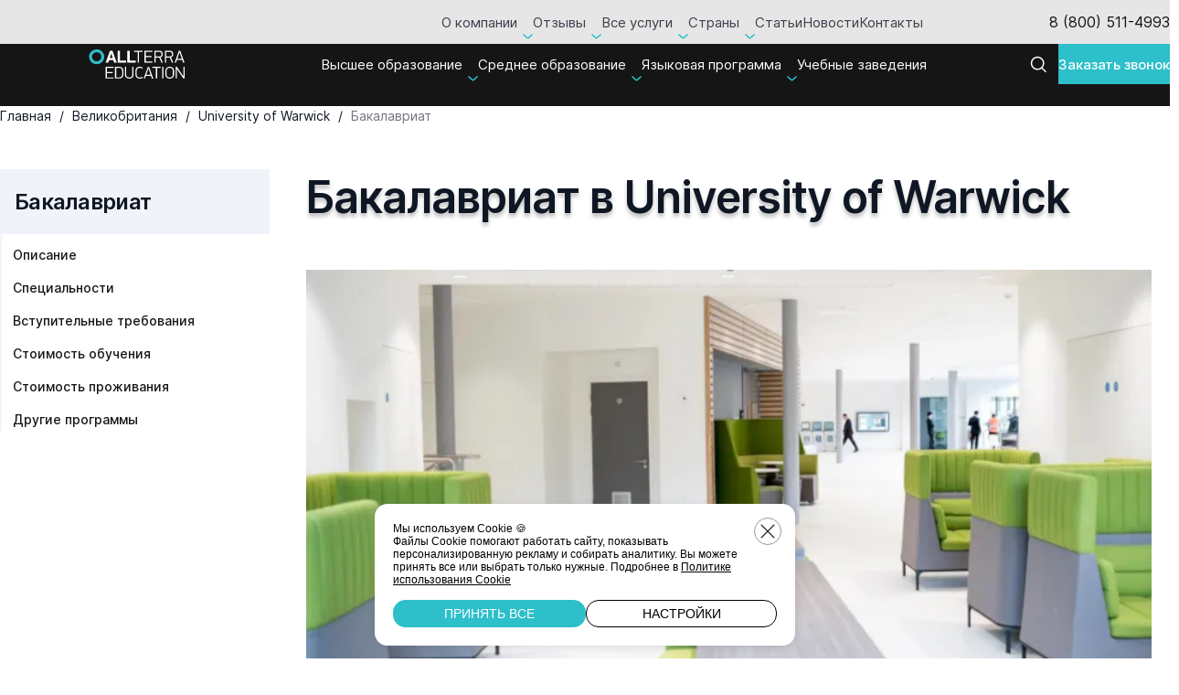

--- FILE ---
content_type: text/html; charset=UTF-8
request_url: https://allterra.ru/catalog/university-of-warwick/bakalavriat-v-university-of-warwick/
body_size: 32368
content:
<!DOCTYPE html>
<html>
<head>
<link rel="preconnect" href="https://bitrix.info" crossorigin /><link rel="preconnect" href="https://mc.yandex.ru" crossorigin /><link rel="preconnect" href="https://script.marquiz.ru" crossorigin /><link rel="preconnect" href="https://quiz.marquiz.ru" crossorigin />
    <meta http-equiv="X-UA-Compatible" content="IE=edge"/>
    <meta name="viewport" content="width=device-width, initial-scale=1.0">
    <style>
        @font-face {
            font-family: Inter;
            src: url(/local/templates/allterra/fonts/Inter-Regular.woff2) format("woff2");
            font-weight: 400;
            font-style: normal;
            font-display: swap
        }

        @font-face {
            font-family: Inter;
            src: url(/local/templates/allterra/fonts/Inter-Medium.woff2) format("woff2");
            font-weight: 500;
            font-style: normal;
            font-display: swap
        }

        @font-face {
            font-family: Inter;
            src: url(/local/templates/allterra/fonts/Inter-SemiBold.woff2) format("woff2");
            font-weight: 600;
            font-style: normal;
            font-display: swap
        }

        .flex-row, .flex-center-y, .flex-center-x, .flex-center, .flex-justify, .flex-col, .flex-gap, .header-group, .flex-item, .hero-content, .hash-tags, .links-path, .country-link, .scool-row, .justify-group, .tab-toggles, .btn-clear {
            display: -webkit-box;
            display: -ms-flexbox;
            display: flex;
            -webkit-box-align: start;
            -ms-flex-align: start;
            align-items: flex-start;
        }

        .flex-justify, .header-group, .justify-group, .scool-row, .tab-toggles {
            -webkit-box-pack: justify;
            -ms-flex-pack: justify;
            justify-content: space-between;
        }

        .header-group {
            margin: 0 auto;
            margin-bottom: 48px;
            -webkit-box-align: end;
            -ms-flex-align: end;
            align-items: flex-end;
            width: min(1070px, 85%);
        }

        .header-group > * {
            margin-bottom: 0 !important;
        }

        .header-group .header-group .btns-group {
            display: -webkit-box;
            display: -ms-flexbox;
            display: flex;
        }

        .header-subtitle {
            font-size: 18px;
            line-height: 1.78;
        }

        .header-group.header-group--col {
            -webkit-box-orient: vertical;
            -webkit-box-direction: normal;
            -ms-flex-direction: column;
            flex-direction: column;
            -webkit-box-align: center;
            -ms-flex-align: center;
            align-items: center;
            row-gap: 16px;
        }

        .header-search-popup {
            -webkit-backdrop-filter: blur(3px);
            backdrop-filter: blur(3px);
            background: rgba(21, 21, 21, 0.4);
            padding: 20px;
            position: fixed;
            top: 116px;
            left: 0;
            right: 0;
            bottom: 0;
            z-index: 10;
            overflow: hidden;
            display: none;
        }

        .header-search-popup .header-search-wrapper {
            height: 0;
            overflow: hidden;
        }

        .header-search-popup.active {
            display: -webkit-box;
            display: -ms-flexbox;
            display: flex;
        }

        .header-search-popup.active .header-search-wrapper {
            -webkit-animation-name: fadeUp;
            animation-name: fadeUp;
            -webkit-animation-duration: 0.2s;
            animation-duration: 0.2s;
            -webkit-animation-timing-function: linear;
            animation-timing-function: linear;
            -webkit-animation-fill-mode: forwards;
            animation-fill-mode: forwards;
            -webkit-animation-delay: 0.1s;
            animation-delay: 0.1s;
        }

        .header-search-wrapper {
            width: min(918px, 100%);
        }

        .header-search {
            padding: 24px;
            -webkit-column-gap: 20px;
            -moz-column-gap: 20px;
            column-gap: 20px;
            background-color: #fff;
        }

        .header-search .form__btn {
            margin-top: 0;
        }

        .header-search .form_field {
            -webkit-box-flex: 1;
            -ms-flex-positive: 1;
            flex-grow: 1;
        }

        .header-search input[type=text] {
            padding-right: 44px;
            height: 52px;
        }

        .header-search input[type=text]::-webkit-input-placeholder {
            font-size: 15px;
        }

        .header-search input[type=text]::-moz-placeholder {
            font-size: 15px;
        }

        .header-search input[type=text]:-ms-input-placeholder {
            font-size: 15px;
        }

        .header-search input[type=text]::-ms-input-placeholder {
            font-size: 15px;
        }

        .header-search input[type=text]::placeholder {
            font-size: 15px;
        }

        .header-search .btn-accent[type=submit] {
            height: 52px;
        }

        .header-search .btn-icon {
            position: absolute;
            right: 8px;
            top: 50%;
            -webkit-transform: translateY(-50%);
            -ms-transform: translateY(-50%);
            transform: translateY(-50%);
            z-index: 2;
            -webkit-transition: 0.3s;
            transition: 0.3s;
        }

        .menu-toggle {
            display: none;
            -ms-flex-negative: 0;
            flex-shrink: 0;
            width: 44px;
            height: 44px;
            background-color: #fff;
            z-index: 11;
            cursor: pointer;
            -webkit-box-pack: center;
            -ms-flex-pack: center;
            justify-content: center;
            -webkit-box-align: center;
            -ms-flex-align: center;
            align-items: center;
        }

        .menu-toggle span {
            position: relative;
            height: 2px;
            width: 50%;
            border-radius: 3px;
            background-color: #151515;
            -webkit-transition: 0.2s;
            transition: 0.2s;
        }

        .menu-toggle span:after, .menu-toggle span:before {
            content: "";
            position: absolute;
            left: 0;
            height: 2px;
            background-color: #151515;
            border-radius: 5px;
            right: 0;
            -webkit-transition: 0.2s;
            transition: 0.2s;
        }

        .menu-toggle span:after {
            top: -6px;
        }

        .menu-toggle span:before {
            bottom: -6px;
        }

        .active.menu-toggle.active {
            border-radius: 50%;
        }

        .active.menu-toggle span {
            background-color: transparent !important;
        }

        .active.menu-toggle span:after {
            top: 0px;
            -webkit-transform: rotate(45deg);
            -ms-transform: rotate(45deg);
            transform: rotate(45deg);
            background-color: #151515;
        }

        .active.menu-toggle span:before {
            bottom: 0px;
            -webkit-transform: rotate(-45deg);
            -ms-transform: rotate(-45deg);
            transform: rotate(-45deg);
            background-color: #151515;
        }

        .fixed-buttons {
            -webkit-column-gap: 60px;
            -moz-column-gap: 60px;
            column-gap: 60px;
        }

        .fixed-buttons .btn-accent, .fixed-buttons .btn {
            height: 48px;
            padding-inline: 20px;
            width: 150px;
            font-size: 14px;
        }

        #fixed-buttons.fixed-buttons {
            padding: 10px 20px;
            position: fixed;
            z-index: 10;
            bottom: 0;
            left: 0;
            right: 0;
            -webkit-box-shadow: 0 0 1px 0 rgba(0, 0, 0, 0.25);
            box-shadow: 0 0 1px 0 rgba(0, 0, 0, 0.25);
            background-color: #fff;
            -webkit-transform: translateY(150px);
            -ms-transform: translateY(150px);
            transform: translateY(150px);
            -webkit-transition: 0.5s;
            transition: 0.5s;
        }

        #fixed-buttons.fixed-buttons.active {
            -webkit-transform: translateY(0);
            -ms-transform: translateY(0);
            transform: translateY(0);
        }

        .mobile-menu-content .fixed-buttons {
            -webkit-column-gap: 16px;
            -moz-column-gap: 16px;
            column-gap: 16px;
        }

        .mobile-menu-wrapper {
            position: fixed;
            z-index: 8;
            top: 67px;
            left: 0;
            bottom: 0;
            right: 0;
            background: rgba(21, 21, 21, 0.4);
            -webkit-backdrop-filter: blur(5px);
            backdrop-filter: blur(5px);
            display: -webkit-box;
            display: -ms-flexbox;
            display: flex;
            -webkit-box-pack: end;
            -ms-flex-pack: end;
            justify-content: flex-end;
            -webkit-transform: translateX(110%);
            -ms-transform: translateX(110%);
            transform: translateX(110%);
            -webkit-transition: 0.3s;
            transition: 0.3s;
        }

        .mobile-menu-wrapper.active {
            -webkit-transform: translateX(0);
            -ms-transform: translateX(0);
            transform: translateX(0);
        }

        .mobile-menu-content {
            padding: 38px 16px 16px;
            width: min(480px, 100%);
            background-color: #fff;
        }

        .mobile-menu-content li a {
            font-size: 15px;
            line-height: 1.6;
            color: #101724;
        }

        .mobile-menu {
            padding-bottom: 20px;
            height: calc(100dvh - 108px);
            overflow-y: auto;
        }

        .mobile-menu li + li {
            margin-top: 24px;
        }

        .mobile-menu .three-columns-grid, .mobile-menu .two-colums-grid {
            grid-template-columns:1fr;
            row-gap: 24px;
        }

        .mobile-menu .three-columns-grid .grid-column__title, .mobile-menu .two-colums-grid .grid-column__title {
            margin-bottom: 13px;
        }

        .mobile-menu .three-columns-grid .grid-column__list > * + *, .mobile-menu .two-colums-grid .grid-column__list > * + * {
            margin-top: 15px;
        }

        .header {
            position: sticky;
            top: -48px;
            -webkit-transition: top 0.3s;
            transition: top 0.3s;
            z-index: 7;
        }

        .header .header-flex {
            display: -webkit-box;
            display: -ms-flexbox;
            display: flex;
            -webkit-box-align: center;
            -ms-flex-align: center;
            align-items: center;
        }

        .header-column {
            display: -webkit-box;
            display: -ms-flexbox;
            display: flex;
            -webkit-box-align: center;
            -ms-flex-align: center;
            align-items: center;
            -webkit-column-gap: 16px;
            -moz-column-gap: 16px;
            column-gap: 16px;
            margin-left: 100px;
        }

        .header .btn-accent {
            padding-inline: 20px;
            height: 44px;
            font-size: 15px;
        }

        header .logo {
            margin-right: auto;
            display: -webkit-box;
            display: -ms-flexbox;
            display: flex;
        }

        .logo {
            -ms-flex-negative: 0;
            flex-shrink: 0;
        }

        header .svg-logo {
            aspect-ratio: 36/11;
            height: 32px;
        }

        .header-top {
            background-color: #fff;
            height: 48px;
            display: -webkit-box;
            display: -ms-flexbox;
            display: flex;
            -webkit-box-align: center;
            -ms-flex-align: center;
            align-items: center;
            position: relative;
            z-index: 2;
        }

        .header-top .header-column {
            margin-left: 138px;
            -webkit-column-gap: 34px;
            -moz-column-gap: 34px;
            column-gap: 34px;
        }

        .header-nav {
            margin-left: auto;
        }

        .header-nav .menu-li {
            padding-block: 14px;
        }

        .header-nav .menu-li a, .header-nav .menu-li span {
            padding-block: 4px;
        }

        .header-nav .menu-li.active > a, .header-nav .menu-li.active > span {
            color: rgba(255, 255, 255, 0.4);
        }

        .header-nav .menu-li > a, .header-nav .menu-li > span {
            opacity: 0.8;
            position: relative;
        }

        .header-nav .menu-li > a:before, .header-nav .menu-li > span:before {
            content: "";
            display: block;
            height: 1px;
            width: 100%;
            left: 0;
            position: absolute;
            width: 100%;
            bottom: 3px;
            background-color: #101724;
            opacity: 0;
            -webkit-transition: 0.3s;
            transition: 0.3s;
        }

        .header-nav.header-nav--white a, .header-nav.header-nav--white span {
            color: #fff;
            opacity: 1;
        }

        .header-bottom {
            background-color: #151515;
            color: #fff;
            min-height: 68px;
            padding-block: 12px;
        }

        @media (min-width: 1280px) {
            .lock .header-top, .lock .header-bottom, .lock .header + * {
                padding-right: 17px;
            }

            #fixed-buttons.fixed-buttons {
                display: none;
            }

            .mobile-menu-wrapper {
                display: none;
            }
        }

        @media (max-width: 1279px) {
            .menu-toggle {
                display: -webkit-box;
                display: -ms-flexbox;
                display: flex;
            }

            .fixed-buttons {
                display: -webkit-box;
                display: -ms-flexbox;
                display: flex;
                -webkit-box-align: center;
                -ms-flex-align: center;
                align-items: center;
                -webkit-box-pack: center;
                -ms-flex-pack: center;
                justify-content: center;
            }

            .header {
                top: -1px;
            }

            .header-top {
                display: none;
                height: 0;
            }

            .header-bottom {
                display: -webkit-box;
                display: -ms-flexbox;
                display: flex;
                -webkit-box-align: center;
                -ms-flex-align: center;
                align-items: center;
            }

            .header-bottom .btn-advice, .header-bottom .header-nav {
                display: none;
            }
        }

        @media (max-width: 1023px) {
            .container, .container-narrow {
                padding-inline: 16px;
            }

            .title {
                font-size: 48px;
                line-height: 1.25;
            }

            .education-title h1, .education-title .h1 {
                font-size: 40px;
                font-weight: 800;
            }

            .title {
                font-size: 32px;
            }

            .education {
                padding-top: 142px;
            }

            .education-title__btn {
                display: block;
                margin-top: 120px;
            }

            .education .h1 span {
                font-weight: 600;
                line-height: inherit;
            }

            .education-info {
                margin-top: 80px;
                padding-bottom: 90px;
            }

            .education-info:before {
                height: 164px;
            }

            .education-info .h2 {
                width: min(780px, 100%);
            }

            .education-banner {
                width: 100%;
            }

            .education-offer {
                margin-top: 80px;
            }

            .education-offer__text {
                margin-bottom: 40px;
                line-height: 1.71;
                font-size: 14px;
            }
        }
    </style>
    <link rel="icon" type="image/png" href="/upload/cssinliner_webp/icons/favicon-96x96.webp" sizes="96x96"/>
    <link rel="icon" type="image/svg+xml" href="/icons/favicon.svg"/>
    <link rel="shortcut icon" href="/icons/favicon.ico"/>
    <link rel="apple-touch-icon" sizes="180x180" href="/upload/cssinliner_webp/icons/apple-touch-icon.webp"/>
    <link rel="manifest" href="/icons/site.webmanifest"/>
    <meta http-equiv="Content-Type" content="text/html; charset=UTF-8" />
<meta name="robots" content="index, follow" />
<meta name="description" content="Бакалавриат в University of Warwick: изучаемые предметы, вступительные требования и стоимость обучения смотрите в каталоге на сайте allterra.ru." />
<script data-skip-moving="true">(function(w, d, n) {var cl = "bx-core";var ht = d.documentElement;var htc = ht ? ht.className : undefined;if (htc === undefined || htc.indexOf(cl) !== -1){return;}var ua = n.userAgent;if (/(iPad;)|(iPhone;)/i.test(ua)){cl += " bx-ios";}else if (/Windows/i.test(ua)){cl += ' bx-win';}else if (/Macintosh/i.test(ua)){cl += " bx-mac";}else if (/Linux/i.test(ua) && !/Android/i.test(ua)){cl += " bx-linux";}else if (/Android/i.test(ua)){cl += " bx-android";}cl += (/(ipad|iphone|android|mobile|touch)/i.test(ua) ? " bx-touch" : " bx-no-touch");cl += w.devicePixelRatio && w.devicePixelRatio >= 2? " bx-retina": " bx-no-retina";if (/AppleWebKit/.test(ua)){cl += " bx-chrome";}else if (/Opera/.test(ua)){cl += " bx-opera";}else if (/Firefox/.test(ua)){cl += " bx-firefox";}ht.className = htc ? htc + " " + cl : cl;})(window, document, navigator);</script>









<style>.atumquiz-body[data-quiz="4"]{--atumquiz-height: 700px;--atumquiz-height-mobile: 480px;--atumquiz-radius: 10px;--atumquiz-radius-checkbox: 5px;--atumquiz-background: #ffffff;--atumquiz-font-family: Arial, Helvetica, sans-serif;--atumquiz-color: #212529;--atumquiz-additional-background: #e01839;--atumquiz-additional-color: #ffffff;--atumquiz-shadow-color: rgb(224,24,57,0.5);--atumquiz-shadow: 1.7px 5.8px 21px 0 var(--atumquiz-shadow-color);--atumquiz-border-color: #c1c1c1;--atumquiz-border: 1px solid var(--atumquiz-border-color);--atumquiz-animation: blick 3s;--atumquiz-animation-iteration-count: infinite;--atumquiz-loading: url("data:image/svg+xml,%3Csvg xmlns='http://www.w3.org/2000/svg' xmlns:xlink='http://www.w3.org/1999/xlink' width='135' height='140' viewBox='0 0 135 140' fill='%23e01839'%3E%3Crect y='10' width='15' height='120' rx='6'%3E%3Canimate attributeName='height' begin='0.5s' dur='1s' values='120;110;100;90;80;70;60;50;40;140;120' calcMode='linear' repeatCount='indefinite'/%3E%3Canimate attributeName='y' begin='0.5s' dur='1s' values='10;15;20;25;30;35;40;45;50;0;10' calcMode='linear' repeatCount='indefinite'/%3E%3C/rect%3E%3Crect x='30' y='10' width='15' height='120' rx='6'%3E%3Canimate attributeName='height' begin='0.25s' dur='1s' values='120;110;100;90;80;70;60;50;40;140;120' calcMode='linear' repeatCount='indefinite'/%3E%3Canimate attributeName='y' begin='0.25s' dur='1s' values='10;15;20;25;30;35;40;45;50;0;10' calcMode='linear' repeatCount='indefinite'/%3E%3C/rect%3E%3Crect x='60' width='15' height='140' rx='6'%3E%3Canimate attributeName='height' begin='0s' dur='1s' values='120;110;100;90;80;70;60;50;40;140;120' calcMode='linear' repeatCount='indefinite'/%3E%3Canimate attributeName='y' begin='0s' dur='1s' values='10;15;20;25;30;35;40;45;50;0;10' calcMode='linear' repeatCount='indefinite'/%3E%3C/rect%3E%3Crect x='90' y='10' width='15' height='120' rx='6'%3E%3Canimate attributeName='height' begin='0.25s' dur='1s' values='120;110;100;90;80;70;60;50;40;140;120' calcMode='linear' repeatCount='indefinite'/%3E%3Canimate attributeName='y' begin='0.25s' dur='1s' values='10;15;20;25;30;35;40;45;50;0;10' calcMode='linear' repeatCount='indefinite'/%3E%3C/rect%3E%3Crect x='120' y='10' width='15' height='120' rx='6'%3E%3Canimate attributeName='height' begin='0.5s' dur='1s' values='120;110;100;90;80;70;60;50;40;140;120' calcMode='linear' repeatCount='indefinite'/%3E%3Canimate attributeName='y' begin='0.5s' dur='1s' values='10;15;20;25;30;35;40;45;50;0;10' calcMode='linear' repeatCount='indefinite'/%3E%3C/rect%3E%3C/svg%3E");--atumquiz-icon-1: ;--atumquiz-icon-2: ;}.atumquiz-modal[data-quiz="4"]{--atumquiz-height: 700px;--atumquiz-height-mobile: 480px;--atumquiz-radius: 0;--atumquiz-radius-checkbox: 0;--atumquiz-background: #ffffff;--atumquiz-font-family: Arial, Helvetica, sans-serif;--atumquiz-color: #212529;--atumquiz-additional-background: #10e5fc;--atumquiz-additional-color: #ffffff;--atumquiz-window-z-index: 1050;--atumquiz-modal-z-index: 1051;--atumquiz-border-color: #c1c1c1;--atumquiz-border: 1px solid var(--atumquiz-border-color);--atumquiz-animation: blick 3s;--atumquiz-animation-iteration-count: infinite;--atumquiz-loading: url("data:image/svg+xml,%3Csvg xmlns='http://www.w3.org/2000/svg' xmlns:xlink='http://www.w3.org/1999/xlink' width='135' height='140' viewBox='0 0 135 140' fill='%2310e5fc'%3E%3Crect y='10' width='15' height='120' rx='6'%3E%3Canimate attributeName='height' begin='0.5s' dur='1s' values='120;110;100;90;80;70;60;50;40;140;120' calcMode='linear' repeatCount='indefinite'/%3E%3Canimate attributeName='y' begin='0.5s' dur='1s' values='10;15;20;25;30;35;40;45;50;0;10' calcMode='linear' repeatCount='indefinite'/%3E%3C/rect%3E%3Crect x='30' y='10' width='15' height='120' rx='6'%3E%3Canimate attributeName='height' begin='0.25s' dur='1s' values='120;110;100;90;80;70;60;50;40;140;120' calcMode='linear' repeatCount='indefinite'/%3E%3Canimate attributeName='y' begin='0.25s' dur='1s' values='10;15;20;25;30;35;40;45;50;0;10' calcMode='linear' repeatCount='indefinite'/%3E%3C/rect%3E%3Crect x='60' width='15' height='140' rx='6'%3E%3Canimate attributeName='height' begin='0s' dur='1s' values='120;110;100;90;80;70;60;50;40;140;120' calcMode='linear' repeatCount='indefinite'/%3E%3Canimate attributeName='y' begin='0s' dur='1s' values='10;15;20;25;30;35;40;45;50;0;10' calcMode='linear' repeatCount='indefinite'/%3E%3C/rect%3E%3Crect x='90' y='10' width='15' height='120' rx='6'%3E%3Canimate attributeName='height' begin='0.25s' dur='1s' values='120;110;100;90;80;70;60;50;40;140;120' calcMode='linear' repeatCount='indefinite'/%3E%3Canimate attributeName='y' begin='0.25s' dur='1s' values='10;15;20;25;30;35;40;45;50;0;10' calcMode='linear' repeatCount='indefinite'/%3E%3C/rect%3E%3Crect x='120' y='10' width='15' height='120' rx='6'%3E%3Canimate attributeName='height' begin='0.5s' dur='1s' values='120;110;100;90;80;70;60;50;40;140;120' calcMode='linear' repeatCount='indefinite'/%3E%3Canimate attributeName='y' begin='0.5s' dur='1s' values='10;15;20;25;30;35;40;45;50;0;10' calcMode='linear' repeatCount='indefinite'/%3E%3C/rect%3E%3C/svg%3E");--atumquiz-loading-white: url("data:image/svg+xml,%3Csvg xmlns='http://www.w3.org/2000/svg' xmlns:xlink='http://www.w3.org/1999/xlink' width='135' height='140' viewBox='0 0 135 140' fill='%23ffffff'%3E%3Crect y='10' width='15' height='120' rx='6'%3E%3Canimate attributeName='height' begin='0.5s' dur='1s' values='120;110;100;90;80;70;60;50;40;140;120' calcMode='linear' repeatCount='indefinite'/%3E%3Canimate attributeName='y' begin='0.5s' dur='1s' values='10;15;20;25;30;35;40;45;50;0;10' calcMode='linear' repeatCount='indefinite'/%3E%3C/rect%3E%3Crect x='30' y='10' width='15' height='120' rx='6'%3E%3Canimate attributeName='height' begin='0.25s' dur='1s' values='120;110;100;90;80;70;60;50;40;140;120' calcMode='linear' repeatCount='indefinite'/%3E%3Canimate attributeName='y' begin='0.25s' dur='1s' values='10;15;20;25;30;35;40;45;50;0;10' calcMode='linear' repeatCount='indefinite'/%3E%3C/rect%3E%3Crect x='60' width='15' height='140' rx='6'%3E%3Canimate attributeName='height' begin='0s' dur='1s' values='120;110;100;90;80;70;60;50;40;140;120' calcMode='linear' repeatCount='indefinite'/%3E%3Canimate attributeName='y' begin='0s' dur='1s' values='10;15;20;25;30;35;40;45;50;0;10' calcMode='linear' repeatCount='indefinite'/%3E%3C/rect%3E%3Crect x='90' y='10' width='15' height='120' rx='6'%3E%3Canimate attributeName='height' begin='0.25s' dur='1s' values='120;110;100;90;80;70;60;50;40;140;120' calcMode='linear' repeatCount='indefinite'/%3E%3Canimate attributeName='y' begin='0.25s' dur='1s' values='10;15;20;25;30;35;40;45;50;0;10' calcMode='linear' repeatCount='indefinite'/%3E%3C/rect%3E%3Crect x='120' y='10' width='15' height='120' rx='6'%3E%3Canimate attributeName='height' begin='0.5s' dur='1s' values='120;110;100;90;80;70;60;50;40;140;120' calcMode='linear' repeatCount='indefinite'/%3E%3Canimate attributeName='y' begin='0.5s' dur='1s' values='10;15;20;25;30;35;40;45;50;0;10' calcMode='linear' repeatCount='indefinite'/%3E%3C/rect%3E%3C/svg%3E");--atumquiz-icon-1: ;--atumquiz-icon-2: ;}.atumquiz-modal-backdrop[data-quiz="4"]{--atumquiz-modal-backdrop-z-index: 1049;}.atumquiz-body[data-quiz="3"]{--atumquiz-height: 700px;--atumquiz-height-mobile: 480px;--atumquiz-radius: 10px;--atumquiz-radius-checkbox: 5px;--atumquiz-background: #ffffff;--atumquiz-font-family: Arial, Helvetica, sans-serif;--atumquiz-color: #212529;--atumquiz-additional-background: #e01839;--atumquiz-additional-color: #ffffff;--atumquiz-shadow-color: rgb(224,24,57,0.5);--atumquiz-shadow: 1.7px 5.8px 21px 0 var(--atumquiz-shadow-color);--atumquiz-border-color: #c1c1c1;--atumquiz-border: 1px solid var(--atumquiz-border-color);--atumquiz-animation: blick 3s;--atumquiz-animation-iteration-count: infinite;--atumquiz-loading: url("data:image/svg+xml,%3Csvg xmlns='http://www.w3.org/2000/svg' xmlns:xlink='http://www.w3.org/1999/xlink' width='135' height='140' viewBox='0 0 135 140' fill='%23e01839'%3E%3Crect y='10' width='15' height='120' rx='6'%3E%3Canimate attributeName='height' begin='0.5s' dur='1s' values='120;110;100;90;80;70;60;50;40;140;120' calcMode='linear' repeatCount='indefinite'/%3E%3Canimate attributeName='y' begin='0.5s' dur='1s' values='10;15;20;25;30;35;40;45;50;0;10' calcMode='linear' repeatCount='indefinite'/%3E%3C/rect%3E%3Crect x='30' y='10' width='15' height='120' rx='6'%3E%3Canimate attributeName='height' begin='0.25s' dur='1s' values='120;110;100;90;80;70;60;50;40;140;120' calcMode='linear' repeatCount='indefinite'/%3E%3Canimate attributeName='y' begin='0.25s' dur='1s' values='10;15;20;25;30;35;40;45;50;0;10' calcMode='linear' repeatCount='indefinite'/%3E%3C/rect%3E%3Crect x='60' width='15' height='140' rx='6'%3E%3Canimate attributeName='height' begin='0s' dur='1s' values='120;110;100;90;80;70;60;50;40;140;120' calcMode='linear' repeatCount='indefinite'/%3E%3Canimate attributeName='y' begin='0s' dur='1s' values='10;15;20;25;30;35;40;45;50;0;10' calcMode='linear' repeatCount='indefinite'/%3E%3C/rect%3E%3Crect x='90' y='10' width='15' height='120' rx='6'%3E%3Canimate attributeName='height' begin='0.25s' dur='1s' values='120;110;100;90;80;70;60;50;40;140;120' calcMode='linear' repeatCount='indefinite'/%3E%3Canimate attributeName='y' begin='0.25s' dur='1s' values='10;15;20;25;30;35;40;45;50;0;10' calcMode='linear' repeatCount='indefinite'/%3E%3C/rect%3E%3Crect x='120' y='10' width='15' height='120' rx='6'%3E%3Canimate attributeName='height' begin='0.5s' dur='1s' values='120;110;100;90;80;70;60;50;40;140;120' calcMode='linear' repeatCount='indefinite'/%3E%3Canimate attributeName='y' begin='0.5s' dur='1s' values='10;15;20;25;30;35;40;45;50;0;10' calcMode='linear' repeatCount='indefinite'/%3E%3C/rect%3E%3C/svg%3E");--atumquiz-icon-1: ;--atumquiz-icon-2: ;}.atumquiz-modal[data-quiz="3"]{--atumquiz-height: 700px;--atumquiz-height-mobile: 480px;--atumquiz-radius: 0;--atumquiz-radius-checkbox: 0;--atumquiz-background: #ffffff;--atumquiz-font-family: Arial, Helvetica, sans-serif;--atumquiz-color: #212529;--atumquiz-additional-background: #10e5fc;--atumquiz-additional-color: #ffffff;--atumquiz-window-z-index: 1050;--atumquiz-modal-z-index: 1051;--atumquiz-border-color: #c1c1c1;--atumquiz-border: 1px solid var(--atumquiz-border-color);--atumquiz-animation: blick 3s;--atumquiz-animation-iteration-count: infinite;--atumquiz-loading: url("data:image/svg+xml,%3Csvg xmlns='http://www.w3.org/2000/svg' xmlns:xlink='http://www.w3.org/1999/xlink' width='135' height='140' viewBox='0 0 135 140' fill='%2310e5fc'%3E%3Crect y='10' width='15' height='120' rx='6'%3E%3Canimate attributeName='height' begin='0.5s' dur='1s' values='120;110;100;90;80;70;60;50;40;140;120' calcMode='linear' repeatCount='indefinite'/%3E%3Canimate attributeName='y' begin='0.5s' dur='1s' values='10;15;20;25;30;35;40;45;50;0;10' calcMode='linear' repeatCount='indefinite'/%3E%3C/rect%3E%3Crect x='30' y='10' width='15' height='120' rx='6'%3E%3Canimate attributeName='height' begin='0.25s' dur='1s' values='120;110;100;90;80;70;60;50;40;140;120' calcMode='linear' repeatCount='indefinite'/%3E%3Canimate attributeName='y' begin='0.25s' dur='1s' values='10;15;20;25;30;35;40;45;50;0;10' calcMode='linear' repeatCount='indefinite'/%3E%3C/rect%3E%3Crect x='60' width='15' height='140' rx='6'%3E%3Canimate attributeName='height' begin='0s' dur='1s' values='120;110;100;90;80;70;60;50;40;140;120' calcMode='linear' repeatCount='indefinite'/%3E%3Canimate attributeName='y' begin='0s' dur='1s' values='10;15;20;25;30;35;40;45;50;0;10' calcMode='linear' repeatCount='indefinite'/%3E%3C/rect%3E%3Crect x='90' y='10' width='15' height='120' rx='6'%3E%3Canimate attributeName='height' begin='0.25s' dur='1s' values='120;110;100;90;80;70;60;50;40;140;120' calcMode='linear' repeatCount='indefinite'/%3E%3Canimate attributeName='y' begin='0.25s' dur='1s' values='10;15;20;25;30;35;40;45;50;0;10' calcMode='linear' repeatCount='indefinite'/%3E%3C/rect%3E%3Crect x='120' y='10' width='15' height='120' rx='6'%3E%3Canimate attributeName='height' begin='0.5s' dur='1s' values='120;110;100;90;80;70;60;50;40;140;120' calcMode='linear' repeatCount='indefinite'/%3E%3Canimate attributeName='y' begin='0.5s' dur='1s' values='10;15;20;25;30;35;40;45;50;0;10' calcMode='linear' repeatCount='indefinite'/%3E%3C/rect%3E%3C/svg%3E");--atumquiz-loading-white: url("data:image/svg+xml,%3Csvg xmlns='http://www.w3.org/2000/svg' xmlns:xlink='http://www.w3.org/1999/xlink' width='135' height='140' viewBox='0 0 135 140' fill='%23ffffff'%3E%3Crect y='10' width='15' height='120' rx='6'%3E%3Canimate attributeName='height' begin='0.5s' dur='1s' values='120;110;100;90;80;70;60;50;40;140;120' calcMode='linear' repeatCount='indefinite'/%3E%3Canimate attributeName='y' begin='0.5s' dur='1s' values='10;15;20;25;30;35;40;45;50;0;10' calcMode='linear' repeatCount='indefinite'/%3E%3C/rect%3E%3Crect x='30' y='10' width='15' height='120' rx='6'%3E%3Canimate attributeName='height' begin='0.25s' dur='1s' values='120;110;100;90;80;70;60;50;40;140;120' calcMode='linear' repeatCount='indefinite'/%3E%3Canimate attributeName='y' begin='0.25s' dur='1s' values='10;15;20;25;30;35;40;45;50;0;10' calcMode='linear' repeatCount='indefinite'/%3E%3C/rect%3E%3Crect x='60' width='15' height='140' rx='6'%3E%3Canimate attributeName='height' begin='0s' dur='1s' values='120;110;100;90;80;70;60;50;40;140;120' calcMode='linear' repeatCount='indefinite'/%3E%3Canimate attributeName='y' begin='0s' dur='1s' values='10;15;20;25;30;35;40;45;50;0;10' calcMode='linear' repeatCount='indefinite'/%3E%3C/rect%3E%3Crect x='90' y='10' width='15' height='120' rx='6'%3E%3Canimate attributeName='height' begin='0.25s' dur='1s' values='120;110;100;90;80;70;60;50;40;140;120' calcMode='linear' repeatCount='indefinite'/%3E%3Canimate attributeName='y' begin='0.25s' dur='1s' values='10;15;20;25;30;35;40;45;50;0;10' calcMode='linear' repeatCount='indefinite'/%3E%3C/rect%3E%3Crect x='120' y='10' width='15' height='120' rx='6'%3E%3Canimate attributeName='height' begin='0.5s' dur='1s' values='120;110;100;90;80;70;60;50;40;140;120' calcMode='linear' repeatCount='indefinite'/%3E%3Canimate attributeName='y' begin='0.5s' dur='1s' values='10;15;20;25;30;35;40;45;50;0;10' calcMode='linear' repeatCount='indefinite'/%3E%3C/rect%3E%3C/svg%3E");--atumquiz-icon-1: ;--atumquiz-icon-2: ;}.atumquiz-modal-backdrop[data-quiz="3"]{--atumquiz-modal-backdrop-z-index: 1049;}.atumquiz-body[data-quiz="2"]{--atumquiz-height: 700px;--atumquiz-height-mobile: 480px;--atumquiz-radius: 10px;--atumquiz-radius-checkbox: 5px;--atumquiz-background: #ffffff;--atumquiz-font-family: Arial, Helvetica, sans-serif;--atumquiz-color: #212529;--atumquiz-additional-background: #e01839;--atumquiz-additional-color: #ffffff;--atumquiz-shadow-color: rgb(224,24,57,0.5);--atumquiz-shadow: 1.7px 5.8px 21px 0 var(--atumquiz-shadow-color);--atumquiz-border-color: #c1c1c1;--atumquiz-border: 1px solid var(--atumquiz-border-color);--atumquiz-animation: blick 3s;--atumquiz-animation-iteration-count: infinite;--atumquiz-loading: url("data:image/svg+xml,%3Csvg xmlns='http://www.w3.org/2000/svg' xmlns:xlink='http://www.w3.org/1999/xlink' width='135' height='140' viewBox='0 0 135 140' fill='%23e01839'%3E%3Crect y='10' width='15' height='120' rx='6'%3E%3Canimate attributeName='height' begin='0.5s' dur='1s' values='120;110;100;90;80;70;60;50;40;140;120' calcMode='linear' repeatCount='indefinite'/%3E%3Canimate attributeName='y' begin='0.5s' dur='1s' values='10;15;20;25;30;35;40;45;50;0;10' calcMode='linear' repeatCount='indefinite'/%3E%3C/rect%3E%3Crect x='30' y='10' width='15' height='120' rx='6'%3E%3Canimate attributeName='height' begin='0.25s' dur='1s' values='120;110;100;90;80;70;60;50;40;140;120' calcMode='linear' repeatCount='indefinite'/%3E%3Canimate attributeName='y' begin='0.25s' dur='1s' values='10;15;20;25;30;35;40;45;50;0;10' calcMode='linear' repeatCount='indefinite'/%3E%3C/rect%3E%3Crect x='60' width='15' height='140' rx='6'%3E%3Canimate attributeName='height' begin='0s' dur='1s' values='120;110;100;90;80;70;60;50;40;140;120' calcMode='linear' repeatCount='indefinite'/%3E%3Canimate attributeName='y' begin='0s' dur='1s' values='10;15;20;25;30;35;40;45;50;0;10' calcMode='linear' repeatCount='indefinite'/%3E%3C/rect%3E%3Crect x='90' y='10' width='15' height='120' rx='6'%3E%3Canimate attributeName='height' begin='0.25s' dur='1s' values='120;110;100;90;80;70;60;50;40;140;120' calcMode='linear' repeatCount='indefinite'/%3E%3Canimate attributeName='y' begin='0.25s' dur='1s' values='10;15;20;25;30;35;40;45;50;0;10' calcMode='linear' repeatCount='indefinite'/%3E%3C/rect%3E%3Crect x='120' y='10' width='15' height='120' rx='6'%3E%3Canimate attributeName='height' begin='0.5s' dur='1s' values='120;110;100;90;80;70;60;50;40;140;120' calcMode='linear' repeatCount='indefinite'/%3E%3Canimate attributeName='y' begin='0.5s' dur='1s' values='10;15;20;25;30;35;40;45;50;0;10' calcMode='linear' repeatCount='indefinite'/%3E%3C/rect%3E%3C/svg%3E");--atumquiz-icon-1: ;--atumquiz-icon-2: ;}.atumquiz-modal[data-quiz="2"]{--atumquiz-height: 700px;--atumquiz-height-mobile: 480px;--atumquiz-radius: 0;--atumquiz-radius-checkbox: 0;--atumquiz-background: #ffffff;--atumquiz-font-family: Arial, Helvetica, sans-serif;--atumquiz-color: #212529;--atumquiz-additional-background: #10e5fc;--atumquiz-additional-color: #ffffff;--atumquiz-window-z-index: 1050;--atumquiz-modal-z-index: 1051;--atumquiz-border-color: #c1c1c1;--atumquiz-border: 1px solid var(--atumquiz-border-color);--atumquiz-animation: blick 3s;--atumquiz-animation-iteration-count: infinite;--atumquiz-loading: url("data:image/svg+xml,%3Csvg xmlns='http://www.w3.org/2000/svg' xmlns:xlink='http://www.w3.org/1999/xlink' width='135' height='140' viewBox='0 0 135 140' fill='%2310e5fc'%3E%3Crect y='10' width='15' height='120' rx='6'%3E%3Canimate attributeName='height' begin='0.5s' dur='1s' values='120;110;100;90;80;70;60;50;40;140;120' calcMode='linear' repeatCount='indefinite'/%3E%3Canimate attributeName='y' begin='0.5s' dur='1s' values='10;15;20;25;30;35;40;45;50;0;10' calcMode='linear' repeatCount='indefinite'/%3E%3C/rect%3E%3Crect x='30' y='10' width='15' height='120' rx='6'%3E%3Canimate attributeName='height' begin='0.25s' dur='1s' values='120;110;100;90;80;70;60;50;40;140;120' calcMode='linear' repeatCount='indefinite'/%3E%3Canimate attributeName='y' begin='0.25s' dur='1s' values='10;15;20;25;30;35;40;45;50;0;10' calcMode='linear' repeatCount='indefinite'/%3E%3C/rect%3E%3Crect x='60' width='15' height='140' rx='6'%3E%3Canimate attributeName='height' begin='0s' dur='1s' values='120;110;100;90;80;70;60;50;40;140;120' calcMode='linear' repeatCount='indefinite'/%3E%3Canimate attributeName='y' begin='0s' dur='1s' values='10;15;20;25;30;35;40;45;50;0;10' calcMode='linear' repeatCount='indefinite'/%3E%3C/rect%3E%3Crect x='90' y='10' width='15' height='120' rx='6'%3E%3Canimate attributeName='height' begin='0.25s' dur='1s' values='120;110;100;90;80;70;60;50;40;140;120' calcMode='linear' repeatCount='indefinite'/%3E%3Canimate attributeName='y' begin='0.25s' dur='1s' values='10;15;20;25;30;35;40;45;50;0;10' calcMode='linear' repeatCount='indefinite'/%3E%3C/rect%3E%3Crect x='120' y='10' width='15' height='120' rx='6'%3E%3Canimate attributeName='height' begin='0.5s' dur='1s' values='120;110;100;90;80;70;60;50;40;140;120' calcMode='linear' repeatCount='indefinite'/%3E%3Canimate attributeName='y' begin='0.5s' dur='1s' values='10;15;20;25;30;35;40;45;50;0;10' calcMode='linear' repeatCount='indefinite'/%3E%3C/rect%3E%3C/svg%3E");--atumquiz-loading-white: url("data:image/svg+xml,%3Csvg xmlns='http://www.w3.org/2000/svg' xmlns:xlink='http://www.w3.org/1999/xlink' width='135' height='140' viewBox='0 0 135 140' fill='%23ffffff'%3E%3Crect y='10' width='15' height='120' rx='6'%3E%3Canimate attributeName='height' begin='0.5s' dur='1s' values='120;110;100;90;80;70;60;50;40;140;120' calcMode='linear' repeatCount='indefinite'/%3E%3Canimate attributeName='y' begin='0.5s' dur='1s' values='10;15;20;25;30;35;40;45;50;0;10' calcMode='linear' repeatCount='indefinite'/%3E%3C/rect%3E%3Crect x='30' y='10' width='15' height='120' rx='6'%3E%3Canimate attributeName='height' begin='0.25s' dur='1s' values='120;110;100;90;80;70;60;50;40;140;120' calcMode='linear' repeatCount='indefinite'/%3E%3Canimate attributeName='y' begin='0.25s' dur='1s' values='10;15;20;25;30;35;40;45;50;0;10' calcMode='linear' repeatCount='indefinite'/%3E%3C/rect%3E%3Crect x='60' width='15' height='140' rx='6'%3E%3Canimate attributeName='height' begin='0s' dur='1s' values='120;110;100;90;80;70;60;50;40;140;120' calcMode='linear' repeatCount='indefinite'/%3E%3Canimate attributeName='y' begin='0s' dur='1s' values='10;15;20;25;30;35;40;45;50;0;10' calcMode='linear' repeatCount='indefinite'/%3E%3C/rect%3E%3Crect x='90' y='10' width='15' height='120' rx='6'%3E%3Canimate attributeName='height' begin='0.25s' dur='1s' values='120;110;100;90;80;70;60;50;40;140;120' calcMode='linear' repeatCount='indefinite'/%3E%3Canimate attributeName='y' begin='0.25s' dur='1s' values='10;15;20;25;30;35;40;45;50;0;10' calcMode='linear' repeatCount='indefinite'/%3E%3C/rect%3E%3Crect x='120' y='10' width='15' height='120' rx='6'%3E%3Canimate attributeName='height' begin='0.5s' dur='1s' values='120;110;100;90;80;70;60;50;40;140;120' calcMode='linear' repeatCount='indefinite'/%3E%3Canimate attributeName='y' begin='0.5s' dur='1s' values='10;15;20;25;30;35;40;45;50;0;10' calcMode='linear' repeatCount='indefinite'/%3E%3C/rect%3E%3C/svg%3E");--atumquiz-icon-1: ;--atumquiz-icon-2: ;}.atumquiz-modal-backdrop[data-quiz="2"]{--atumquiz-modal-backdrop-z-index: 1049;}.atumquiz-body[data-quiz="1"]{--atumquiz-height: 700px;--atumquiz-height-mobile: 480px;--atumquiz-radius: 10px;--atumquiz-radius-checkbox: 5px;--atumquiz-background: #ffffff;--atumquiz-font-family: Arial, Helvetica, sans-serif;--atumquiz-color: #212529;--atumquiz-additional-background: #10e5fc;--atumquiz-additional-color: #ffffff;--atumquiz-shadow-color: rgb(16,229,252,0.5);--atumquiz-shadow: 1.7px 5.8px 21px 0 var(--atumquiz-shadow-color);--atumquiz-border-color: #c1c1c1;--atumquiz-border: 1px solid var(--atumquiz-border-color);--atumquiz-animation: blick 3s;--atumquiz-animation-iteration-count: infinite;--atumquiz-loading: url("data:image/svg+xml,%3Csvg xmlns='http://www.w3.org/2000/svg' xmlns:xlink='http://www.w3.org/1999/xlink' width='135' height='140' viewBox='0 0 135 140' fill='%2310e5fc'%3E%3Crect y='10' width='15' height='120' rx='6'%3E%3Canimate attributeName='height' begin='0.5s' dur='1s' values='120;110;100;90;80;70;60;50;40;140;120' calcMode='linear' repeatCount='indefinite'/%3E%3Canimate attributeName='y' begin='0.5s' dur='1s' values='10;15;20;25;30;35;40;45;50;0;10' calcMode='linear' repeatCount='indefinite'/%3E%3C/rect%3E%3Crect x='30' y='10' width='15' height='120' rx='6'%3E%3Canimate attributeName='height' begin='0.25s' dur='1s' values='120;110;100;90;80;70;60;50;40;140;120' calcMode='linear' repeatCount='indefinite'/%3E%3Canimate attributeName='y' begin='0.25s' dur='1s' values='10;15;20;25;30;35;40;45;50;0;10' calcMode='linear' repeatCount='indefinite'/%3E%3C/rect%3E%3Crect x='60' width='15' height='140' rx='6'%3E%3Canimate attributeName='height' begin='0s' dur='1s' values='120;110;100;90;80;70;60;50;40;140;120' calcMode='linear' repeatCount='indefinite'/%3E%3Canimate attributeName='y' begin='0s' dur='1s' values='10;15;20;25;30;35;40;45;50;0;10' calcMode='linear' repeatCount='indefinite'/%3E%3C/rect%3E%3Crect x='90' y='10' width='15' height='120' rx='6'%3E%3Canimate attributeName='height' begin='0.25s' dur='1s' values='120;110;100;90;80;70;60;50;40;140;120' calcMode='linear' repeatCount='indefinite'/%3E%3Canimate attributeName='y' begin='0.25s' dur='1s' values='10;15;20;25;30;35;40;45;50;0;10' calcMode='linear' repeatCount='indefinite'/%3E%3C/rect%3E%3Crect x='120' y='10' width='15' height='120' rx='6'%3E%3Canimate attributeName='height' begin='0.5s' dur='1s' values='120;110;100;90;80;70;60;50;40;140;120' calcMode='linear' repeatCount='indefinite'/%3E%3Canimate attributeName='y' begin='0.5s' dur='1s' values='10;15;20;25;30;35;40;45;50;0;10' calcMode='linear' repeatCount='indefinite'/%3E%3C/rect%3E%3C/svg%3E");--atumquiz-icon-1: ;--atumquiz-icon-2: ;}.atumquiz-modal[data-quiz="1"]{--atumquiz-height: 700px;--atumquiz-height-mobile: 480px;--atumquiz-radius: 0;--atumquiz-radius-checkbox: 0;--atumquiz-background: #ffffff;--atumquiz-font-family: Arial, Helvetica, sans-serif;--atumquiz-color: #212529;--atumquiz-additional-background: #10e5fc;--atumquiz-additional-color: #ffffff;--atumquiz-window-z-index: 1050;--atumquiz-modal-z-index: 1051;--atumquiz-border-color: #c1c1c1;--atumquiz-border: 1px solid var(--atumquiz-border-color);--atumquiz-animation: blick 3s;--atumquiz-animation-iteration-count: infinite;--atumquiz-loading: url("data:image/svg+xml,%3Csvg xmlns='http://www.w3.org/2000/svg' xmlns:xlink='http://www.w3.org/1999/xlink' width='135' height='140' viewBox='0 0 135 140' fill='%2310e5fc'%3E%3Crect y='10' width='15' height='120' rx='6'%3E%3Canimate attributeName='height' begin='0.5s' dur='1s' values='120;110;100;90;80;70;60;50;40;140;120' calcMode='linear' repeatCount='indefinite'/%3E%3Canimate attributeName='y' begin='0.5s' dur='1s' values='10;15;20;25;30;35;40;45;50;0;10' calcMode='linear' repeatCount='indefinite'/%3E%3C/rect%3E%3Crect x='30' y='10' width='15' height='120' rx='6'%3E%3Canimate attributeName='height' begin='0.25s' dur='1s' values='120;110;100;90;80;70;60;50;40;140;120' calcMode='linear' repeatCount='indefinite'/%3E%3Canimate attributeName='y' begin='0.25s' dur='1s' values='10;15;20;25;30;35;40;45;50;0;10' calcMode='linear' repeatCount='indefinite'/%3E%3C/rect%3E%3Crect x='60' width='15' height='140' rx='6'%3E%3Canimate attributeName='height' begin='0s' dur='1s' values='120;110;100;90;80;70;60;50;40;140;120' calcMode='linear' repeatCount='indefinite'/%3E%3Canimate attributeName='y' begin='0s' dur='1s' values='10;15;20;25;30;35;40;45;50;0;10' calcMode='linear' repeatCount='indefinite'/%3E%3C/rect%3E%3Crect x='90' y='10' width='15' height='120' rx='6'%3E%3Canimate attributeName='height' begin='0.25s' dur='1s' values='120;110;100;90;80;70;60;50;40;140;120' calcMode='linear' repeatCount='indefinite'/%3E%3Canimate attributeName='y' begin='0.25s' dur='1s' values='10;15;20;25;30;35;40;45;50;0;10' calcMode='linear' repeatCount='indefinite'/%3E%3C/rect%3E%3Crect x='120' y='10' width='15' height='120' rx='6'%3E%3Canimate attributeName='height' begin='0.5s' dur='1s' values='120;110;100;90;80;70;60;50;40;140;120' calcMode='linear' repeatCount='indefinite'/%3E%3Canimate attributeName='y' begin='0.5s' dur='1s' values='10;15;20;25;30;35;40;45;50;0;10' calcMode='linear' repeatCount='indefinite'/%3E%3C/rect%3E%3C/svg%3E");--atumquiz-loading-white: url("data:image/svg+xml,%3Csvg xmlns='http://www.w3.org/2000/svg' xmlns:xlink='http://www.w3.org/1999/xlink' width='135' height='140' viewBox='0 0 135 140' fill='%23ffffff'%3E%3Crect y='10' width='15' height='120' rx='6'%3E%3Canimate attributeName='height' begin='0.5s' dur='1s' values='120;110;100;90;80;70;60;50;40;140;120' calcMode='linear' repeatCount='indefinite'/%3E%3Canimate attributeName='y' begin='0.5s' dur='1s' values='10;15;20;25;30;35;40;45;50;0;10' calcMode='linear' repeatCount='indefinite'/%3E%3C/rect%3E%3Crect x='30' y='10' width='15' height='120' rx='6'%3E%3Canimate attributeName='height' begin='0.25s' dur='1s' values='120;110;100;90;80;70;60;50;40;140;120' calcMode='linear' repeatCount='indefinite'/%3E%3Canimate attributeName='y' begin='0.25s' dur='1s' values='10;15;20;25;30;35;40;45;50;0;10' calcMode='linear' repeatCount='indefinite'/%3E%3C/rect%3E%3Crect x='60' width='15' height='140' rx='6'%3E%3Canimate attributeName='height' begin='0s' dur='1s' values='120;110;100;90;80;70;60;50;40;140;120' calcMode='linear' repeatCount='indefinite'/%3E%3Canimate attributeName='y' begin='0s' dur='1s' values='10;15;20;25;30;35;40;45;50;0;10' calcMode='linear' repeatCount='indefinite'/%3E%3C/rect%3E%3Crect x='90' y='10' width='15' height='120' rx='6'%3E%3Canimate attributeName='height' begin='0.25s' dur='1s' values='120;110;100;90;80;70;60;50;40;140;120' calcMode='linear' repeatCount='indefinite'/%3E%3Canimate attributeName='y' begin='0.25s' dur='1s' values='10;15;20;25;30;35;40;45;50;0;10' calcMode='linear' repeatCount='indefinite'/%3E%3C/rect%3E%3Crect x='120' y='10' width='15' height='120' rx='6'%3E%3Canimate attributeName='height' begin='0.5s' dur='1s' values='120;110;100;90;80;70;60;50;40;140;120' calcMode='linear' repeatCount='indefinite'/%3E%3Canimate attributeName='y' begin='0.5s' dur='1s' values='10;15;20;25;30;35;40;45;50;0;10' calcMode='linear' repeatCount='indefinite'/%3E%3C/rect%3E%3C/svg%3E");--atumquiz-icon-1: ;--atumquiz-icon-2: ;}.atumquiz-modal-backdrop[data-quiz="1"]{--atumquiz-modal-backdrop-z-index: 1049;}</style>
    <title>Бакалавриат в University of Warwick: стоимость, отзывы и поступление с Allterra Education</title>
    <meta name="classification" content="Education">
    <meta name="distribution" content="Global">
    <meta name="rating" content="Safe For Kids">
    <meta name="copyright" content="Copyright © Allterra Education. All Rights Reserved.">
    <meta property="og:locale" content="ru_RU"/>
    <meta property="og:type" content="website"/>
            <meta property="og:url"
          content="https://allterra.ru/catalog/university-of-warwick/bakalavriat-v-university-of-warwick/"/>
    <meta property="og:title" content="Бакалавриат в University of Warwick: стоимость, отзывы и поступление с Allterra Education"/>
    <meta name="og:description" content="Бакалавриат в University of Warwick: изучаемые предметы, вступительные требования и стоимость обучения смотрите в каталоге на сайте allterra.ru." />
    <meta property="og:site_name" content="allterra.ru"/>
    <link rel="canonical" href="https://allterra.ru/catalog/university-of-warwick/bakalavriat-v-university-of-warwick/"/>
            <meta property="og:image"
              content="https://allterra.ru/local/templates/allterra/img/logo/logo_new.png"/>
    
    <link rel="dns-prefetch" href="//mc.yandex.ru"/>

    <link rel="dns-prefetch" href="//www.liveinternet.ru"/>
    <link rel="dns-prefetch" href="//counter.yadro.ru"/>
    <link rel="dns-prefetch" href="//code.jivosite.com"/>
    <link rel="dns-prefetch" href="//vk.com"/>
        
    <!-- Предзагрузка LCP-картинки (постера) -->
    <link rel="preload" as="image" href="/local/templates/allterra/img/education-poster-1240.webp"
          imagesrcset="
            /local/templates/allterra/img/education-poster-640.webp   640w,
            /local/templates/allterra/img/education-poster-800.webp   800w,
            /local/templates/allterra/img/education-poster-1024.webp 1024w,
            /local/templates/allterra/img/education-poster-1240.webp 1240w
        "
          imagesizes="(max-width: 600px) 100vw, (max-width: 1024px) 100vw, 1240px"
          fetchpriority="high">

            
    <script type="application/ld+json">
        {
            "@context": "https://schema.org",
            "@type": "WebSite",
            "name": "Allterra Education",
            "url": "https://allterra.ru/",
            "potentialAction": {
                "@type": "SearchAction",
                "target": "https://allterra.ru/search/?q={search_term_string}",
                "query-input": "required name=search_term_string"
            }
        }

    </script>
    
    <script type="application/ld+json">
        {
            "@context": "https://schema.org",
            "@type": "Organization",
            "name": "Allterra Education",
            "url": "https://allterra.ru/",
            "contactPoint": [{"@type":"ContactPoint","telephone":"8 (800) 511-49-93","contactType":"customer service","email":"contact@allterra.ru","areaServed":"Москва"},{"@type":"ContactPoint","telephone":"+7 (812) 425-64-25","contactType":"customer service","email":"contact@allterra.ru","areaServed":"Санкт-Петербург"}],
        "address": [{"@type":"PostalAddress","streetAddress":"ул. Тверская, д. 7, Бизнес-центр «Центральный Телеграф»","addressLocality":"Москва","postalCode":"125009","addressCountry":"RU"},{"@type":"PostalAddress","streetAddress":"ул. Введенского канала, д.7, БЦ «Фарватер», оф. 415","addressLocality":"Санкт-Петербург","postalCode":"190013","addressCountry":"RU"}]        }
    </script>
<link rel="preload" href="/bitrix/cache/css/s1_united_490/2d0bf299fbf7702c35caee508276aa38.css" as="style"><link href="/bitrix/cache/css/s1_united_490/2d0bf299fbf7702c35caee508276aa38.css" type="text/css"  rel="stylesheet" onerror="document.body.classList.add('agic_reload_css');" />
</head>
<div id="panel"></div>
<header class="header">
    <div class="header-search-popup flex-center-x" id="search-popup">
        <div class="header-search-wrapper">
            <form class="header-search flex-center-y" action="/search/">
                <div class="form_field">
                    <input type="text" placeholder="Поиск по сайту" name="q">
                    <!--===== clean input button =====-->
                    <button class="btn-icon" type="reset" aria-label="searchButton">
                        <svg class="svg-cross">
                            <use href="/local/templates/allterra/img/spriteSvg.svg#svg-cross"></use>
                        </svg>
                    </button>
                </div>
                <!--======FORM BUTTON=====-->
                <div class="form__btn">
                    <button class="btn-accent" type="submit">Найти</button>
                </div>
            </form>
        </div>
    </div>
    <!--======= HEADER TOP ROW=======-->
    <div class="header-top">
        <div class="container">
            <div class="header-flex">
                <!--====== NAVIGATION =====-->

                
    <nav class="header-nav">
        <ul>

            
                <li class="menu-li  drop-menu-li">
                    <a href="javascript:void(0)">О компании</a>
                                            <div class="drop-menu-wrapper">
                            <ul>
                                                                    <li><a href="/company/about-the-company/">Об Allterra Education</a></li>
                                                                    <li><a href="/company/director/">Обращение директора</a></li>
                                                                    <li><a href="/company/cooperation/">Сотрудничество</a></li>
                                                                    <li><a href="/company/vacancies/">Вакансии</a></li>
                                                                    <li><a href="/company/contacts/">Контакты</a></li>
                                                                    <li><a href="/company/partner-s-zone/">Partner`s zone</a></li>
                                                                    <li><a href="/reviews/">Отзывы</a></li>
                                                                    <li><a href="/company/services/">Все услуги</a></li>
                                                            </ul>
                        </div>
                                                        </li>

            
                <li class="menu-li  drop-menu-li">
                    <a href="javascript:void(0)">Отзывы</a>
                                            <div class="drop-menu-wrapper">
                            <ul>
                                                                    <li><a href="/reviews/">Отзывы</a></li>
                                                                    <li><a href="/reviews/?type=video">Видеоотзывы</a></li>
                                                                    <li><a href="/cases/">Кейсы</a></li>
                                                            </ul>
                        </div>
                                                        </li>

            
                <li class="menu-li  drop-menu-li">
                    <a href="javascript:void(0)">Все услуги</a>
                                            <div class="drop-menu-wrapper">
                            <ul>
                                                                    <li><a href="/landing/srednie-shkoly-za-rubezhom/">Поступление в школу</a></li>
                                                                    <li><a href="/landing/university/">Поступление в университет</a></li>
                                                                    <li><a href="/landing/holidays/">Каникулы за рубежом</a></li>
                                                                    <li><a href="/landing/art-and-design/">Искусство и дизайн</a></li>
                                                                    <li><a href="/landing/uchebnaya-viza/">Получение учебной визы</a></li>
                                                                    <li><a href="/landing/tutors/">Подготовка к поступлению</a></li>
                                                                    <li><a href="/landing/career-guidance/">Профориентационная диагностика</a></li>
                                                            </ul>
                        </div>
                                                        </li>

            
                <li class="menu-li  drop-menu-li">
                    <a href="/regions/">Страны</a>
                                                                <div class="drop-menu-wrapper">


                                                                <div class="three-columns-grid">
                                                                            <div class="grid-column">
                                            <div class="grid-column__title">
                                                <p>Англоговорящие</p>
                                            </div>
                                            <div class="grid-column__list">
                                                
                                                                                                        <a class="flex-item"
                                                       href="/program/uk/">
                                                        <img class="fl-uk" loading="lazy" 
                                                             src="/upload/uf/b97/deee9pgjuh9o1e3jnxertn32y6ah5hko/Flag_of_Great_Britain_01_1-_1_.svg"
                                                             width="30" height="22" alt="img">
                                                        <span>Великобритания</span>
                                                    </a>
                                                
                                                                                                        <a class="flex-item"
                                                       href="/program/usa/">
                                                        <img class="fl-uk" loading="lazy" 
                                                             src="/upload/uf/f94/1w9pd1et5ki9tcay8e2co0r8xxhu6zqq/usa1_11zon.webp"
                                                             width="30" height="22" alt="img">
                                                        <span>США</span>
                                                    </a>
                                                
                                                                                                        <a class="flex-item"
                                                       href="/program/ireland/">
                                                        <img class="fl-uk" loading="lazy" 
                                                             src="/upload/cssinliner_webp/uf/2e0/te6k3zexiguruo1hm6m4n5kz90nx6i8d/ireland.webp"
                                                             width="30" height="22" alt="img">
                                                        <span>Ирландия</span>
                                                    </a>
                                                
                                                                                                        <a class="flex-item"
                                                       href="/program/education-in-australia/">
                                                        <img class="fl-uk" loading="lazy" 
                                                             src="/upload/uf/de1/cedl1047wlqumptqt0jlz3ajhibz776d/avstr2_11zon-_1_.webp"
                                                             width="30" height="22" alt="img">
                                                        <span>Австралия</span>
                                                    </a>
                                                
                                                                                                        <a class="flex-item"
                                                       href="/program/obuchenie-na-malte/">
                                                        <img class="fl-uk" loading="lazy" 
                                                             src="/upload/uf/b82/qn24ptzm8bslmccaoz75macxfc8dx4r8/malta.webp"
                                                             width="30" height="22" alt="img">
                                                        <span>Мальта</span>
                                                    </a>
                                                
                                                                                                        <a class="flex-item"
                                                       href="/program/canada/">
                                                        <img class="fl-uk" loading="lazy" 
                                                             src="/upload/cssinliner_webp/uf/6b4/9g1ez1a8e1j8c5ja0podexuy1uvuozd4/canada.webp"
                                                             width="30" height="22" alt="img">
                                                        <span>Канада</span>
                                                    </a>
                                                                                            </div>
                                        </div>
                                                                            <div class="grid-column">
                                            <div class="grid-column__title">
                                                <p>Европа</p>
                                            </div>
                                            <div class="grid-column__list">
                                                
                                                                                                        <a class="flex-item"
                                                       href="/program/germany/">
                                                        <img class="fl-uk" loading="lazy" 
                                                             src="/upload/uf/656/2klmlwziuax1tnnbz4zpilo7ldp8jn4t/germany1_11zon.webp"
                                                             width="30" height="22" alt="img">
                                                        <span>Германия</span>
                                                    </a>
                                                
                                                                                                        <a class="flex-item"
                                                       href="/program/switzerland/">
                                                        <img class="fl-uk" loading="lazy" 
                                                             src="/upload/cssinliner_webp/uf/091/z1lxps10cyf9y3i1xoydme85zmc2ou31/switzerland.webp"
                                                             width="30" height="22" alt="img">
                                                        <span>Швейцария</span>
                                                    </a>
                                                
                                                                                                        <a class="flex-item"
                                                       href="/program/spain/">
                                                        <img class="fl-uk" loading="lazy" 
                                                             src="/upload/cssinliner_webp/uf/afd/tbd1vziw4jdjcjeeogtt223pdxrq2vhi/spain.webp"
                                                             width="30" height="22" alt="img">
                                                        <span>Испания</span>
                                                    </a>
                                                
                                                                                                        <a class="flex-item"
                                                       href="/program/france/">
                                                        <img class="fl-uk" loading="lazy" 
                                                             src="/upload/cssinliner_webp/uf/d5d/xtkefjppwd1zso8etw49gg06guzc40tr/france.webp"
                                                             width="30" height="22" alt="img">
                                                        <span>Франция</span>
                                                    </a>
                                                
                                                                                                        <a class="flex-item"
                                                       href="/program/netherlands/">
                                                        <img class="fl-uk" loading="lazy" 
                                                             src="/upload/cssinliner_webp/uf/177/jhgvseot569k6c1lm8iq0ekoo17kfuvg/netherlands.webp"
                                                             width="30" height="22" alt="img">
                                                        <span>Нидерланды</span>
                                                    </a>
                                                
                                                                                                        <a class="flex-item"
                                                       href="/program/finland/">
                                                        <img class="fl-uk" loading="lazy" 
                                                             src="/upload/cssinliner_webp/uf/bec/sq7mu86ozcas7raluqhqnbw1repmdt1n/finland.webp"
                                                             width="30" height="22" alt="img">
                                                        <span>Финляндия</span>
                                                    </a>
                                                                                            </div>
                                        </div>
                                                                            <div class="grid-column">
                                            <div class="grid-column__title">
                                                <p>Азия</p>
                                            </div>
                                            <div class="grid-column__list">
                                                
                                                                                                        <a class="flex-item"
                                                       href="/program/oae/">
                                                        <img class="fl-uk" loading="lazy" 
                                                             src="/upload/cssinliner_webp/uf/615/dc51u9q0wuvwlh2a06mtonemmfbs2ha3/oae_flag_big.webp"
                                                             width="30" height="22" alt="img">
                                                        <span>ОАЭ</span>
                                                    </a>
                                                
                                                                                                        <a class="flex-item"
                                                       href="/program/thailand/">
                                                        <img class="fl-uk" loading="lazy" 
                                                             src="/upload/uf/545/vdfzdcuzhr2vl2vkkvhq5ghj5l2gudtv/thai.webp"
                                                             width="30" height="22" alt="img">
                                                        <span>Таиланд</span>
                                                    </a>
                                                
                                                                                                        <a class="flex-item"
                                                       href="/program/obuchenie-v-yuzhnoy-koree/">
                                                        <img class="fl-uk" loading="lazy" 
                                                             src="/upload/cssinliner_webp/uf/beb/oeinuktk0241tpzbuymf2uxtg3dwwado/y_korea.webp"
                                                             width="30" height="22" alt="img">
                                                        <span>Южная Корея</span>
                                                    </a>
                                                
                                                                                                        <a class="flex-item"
                                                       href="/program/malayziya/">
                                                        <img class="fl-uk" loading="lazy" 
                                                             src="/upload/cssinliner_webp/uf/c5e/nyopr7jbmxm5d0ukm28dks58avfymdb2/malai1.webp"
                                                             width="30" height="22" alt="img">
                                                        <span>Малайзия</span>
                                                    </a>
                                                
                                                                                                        <a class="flex-item"
                                                       href="/program/singapur/">
                                                        <img class="fl-uk" loading="lazy" 
                                                             src="/upload/cssinliner_webp/uf/8aa/pbb16lqehk87z775nvqkgfhzff4y9dcb/result_Flag_of_Singapore.svg.webp"
                                                             width="30" height="22" alt="img">
                                                        <span>Сингапур</span>
                                                    </a>
                                                
                                                                                                        <a class="flex-item"
                                                       href="/program/obuchenie-v-kitae/">
                                                        <img class="fl-uk" loading="lazy" 
                                                             src="/upload/cssinliner_webp/uf/b93/m28omwemuzqpfjx74tsaearg0eqciopv/china_flag.webp"
                                                             width="30" height="22" alt="img">
                                                        <span>Китай</span>
                                                    </a>
                                                                                            </div>
                                        </div>
                                                                    </div>
                                <div class="drop-menu-footer">
                                    <a class="accent-link" href="/regions/">Показать все страны</a>
                                </div>

                        </div>
                                    </li>

            
                <li class="menu-li ">
                    <a href="/articles/">Статьи</a>
                                                        </li>

            
                <li class="menu-li ">
                    <a href="/news/">Новости</a>
                                                        </li>

            
                <li class="menu-li ">
                    <a href="/company/contacts/">Контакты</a>
                                                        </li>

            
        </ul>
    </nav>
                <!--======RIGHT COLUMN =====-->
                <div class="header-column">
                    <!--==== выбор языка ===-->

                                                            
<a href="tel:88005114993" class="phone b242ya-call-tracker">8 (800) 511-4993</a>                </div>
            </div>
        </div>
    </div>
    <!--======= HEADER BOTTOM ROW =======-->
    <div class="header-bottom">
        <div class="container">
            <div class="header-flex">
                <!--=======LOGO=====-->
                <a class="logo" href="/">
                    <svg class="svg-logo">
                        <use href="/local/templates/allterra/img/spriteSvg.svg#logo"></use>
                    </svg>
                </a>
                <!--====== NAVIGATION =====-->
                <nav class="header-nav header-nav--white">
                    <ul>
                        <li class="menu-li drop-menu-li">
                            <a href="/landing/university/ ">Высшее образование</a>
                            <div class="drop-menu-wrapper">
                                <div class="two-colums-grid">
                                                                        <div class="grid-column">
                                        <div class="grid-column__title">
                                            <p>Страны</p>
                                        </div>
                                        <div class="grid-column__list">
                                                                                            <a class="flex-item" href="/program/vysshee-obrazovanie-v-anglii/">
                                                    <img class="fl-uk" loading="lazy"
                                                         src="/upload/uf/b97/deee9pgjuh9o1e3jnxertn32y6ah5hko/Flag_of_Great_Britain_01_1-_1_.svg"
                                                         width="30" height="20" alt="img">
                                                    <span>Великобритания</span>
                                                </a>
                                                                                            <a class="flex-item" href="/program/vysshee-obrazovanie-v-usa/">
                                                    <img class="fl-uk" loading="lazy"
                                                         src="/upload/uf/f94/1w9pd1et5ki9tcay8e2co0r8xxhu6zqq/usa1_11zon.webp"
                                                         width="30" height="20" alt="img">
                                                    <span>США</span>
                                                </a>
                                                                                            <a class="flex-item" href="/program/vysshee-obrazovanie-v-oae/">
                                                    <img class="fl-uk" loading="lazy"
                                                         src="/upload/cssinliner_webp/uf/615/dc51u9q0wuvwlh2a06mtonemmfbs2ha3/oae_flag_big.webp"
                                                         width="30" height="20" alt="img">
                                                    <span>ОАЭ</span>
                                                </a>
                                                                                            <a class="flex-item" href="/program/vyshee-obrazovanie-v-germanii/">
                                                    <img class="fl-uk" loading="lazy"
                                                         src="/upload/uf/656/2klmlwziuax1tnnbz4zpilo7ldp8jn4t/germany1_11zon.webp"
                                                         width="30" height="20" alt="img">
                                                    <span>Германия</span>
                                                </a>
                                                                                            <a class="flex-item" href="/program/vyshee-obrazovanie-v-ispanii/">
                                                    <img class="fl-uk" loading="lazy"
                                                         src="/upload/cssinliner_webp/uf/afd/tbd1vziw4jdjcjeeogtt223pdxrq2vhi/spain.webp"
                                                         width="30" height="20" alt="img">
                                                    <span>Испания</span>
                                                </a>
                                                                                    </div>
                                    </div>
                                    <div class="grid-colum">
                                        <div class="grid-column__title">
                                            <p>Важное</p>
                                        </div>
                                        <div class="grid-column__list">
                                            <a href="/landing/university/">Поступление в университет</a>
                                            <a href="/program/foundation-za-rubezhom/">Подготовка к поступлению</a>
                                            <a href="/program/bakalavriat-za-rubezhom/">Бакалавриат</a>
                                            <a href="/program/magistratura-za-rubezhom/">Магистратура</a>
                                        </div>
                                    </div>
                                </div>
                            </div>
                        </li>
                        <li class="menu-li drop-menu-li">
                            <a href="/landing/srednie-shkoly-za-rubezhom/">Среднее образование</a>
                            <div class="drop-menu-wrapper">
                                <div class="two-colums-grid">
                                                                        <div class="grid-column">
                                        <div class="grid-column__title">
                                            <p>Страны</p>
                                        </div>
                                        <div class="grid-column__list">
                                                                                            <a class="flex-item" href="/program/srednee-obrazovanie-v-anglii/">
                                                    <img class="fl-uk" loading="lazy"
                                                         src="/upload/uf/b97/deee9pgjuh9o1e3jnxertn32y6ah5hko/Flag_of_Great_Britain_01_1-_1_.svg"
                                                         width="30" height="20" alt="img">
                                                    <span>Великобритания</span>
                                                </a>
                                                                                            <a class="flex-item" href="/program/secondary-education-in-the-united-states/">
                                                    <img class="fl-uk" loading="lazy"
                                                         src="/upload/uf/f94/1w9pd1et5ki9tcay8e2co0r8xxhu6zqq/usa1_11zon.webp"
                                                         width="30" height="20" alt="img">
                                                    <span>США</span>
                                                </a>
                                                                                            <a class="flex-item" href="/program/chastnye-shkoly-pansiony-shveitzarii/">
                                                    <img class="fl-uk" loading="lazy"
                                                         src="/upload/cssinliner_webp/uf/091/z1lxps10cyf9y3i1xoydme85zmc2ou31/switzerland.webp"
                                                         width="30" height="20" alt="img">
                                                    <span>Швейцария</span>
                                                </a>
                                                                                            <a class="flex-item" href="/program/srednee-obrazovanie-v-italii/">
                                                    <img class="fl-uk" loading="lazy"
                                                         src="/upload/cssinliner_webp/uf/2d6/59c38fvomn08me7t938jcjw50p5lecjy/italy.webp"
                                                         width="30" height="20" alt="img">
                                                    <span>Италия</span>
                                                </a>
                                                                                            <a class="flex-item" href="/program/kipr-srednee-obrazovanie/">
                                                    <img class="fl-uk" loading="lazy"
                                                         src="/upload/cssinliner_webp/uf/7dd/p9b5bieoqfb92wni6ab9higbnzq89ypn/030_cyprus.webp"
                                                         width="30" height="20" alt="img">
                                                    <span>Кипр</span>
                                                </a>
                                                                                    </div>
                                    </div>
                                    <div class="grid-colum">
                                        <div class="grid-column__title">
                                            <p>Важное</p>
                                        </div>
                                        <div class="grid-column__list">
                                            <a href="/landing/srednie-shkoly-za-rubezhom/">Поступление в школу </a>
                                            <a href="/program/podgotovka-k-shkole/">Подготовка к школе </a>
                                            <a href="/program/private-boarding-schools/">Частные школы пансионы </a>
                                        </div>
                                    </div>
                                </div>
                            </div>
                        </li>
                        <li class="menu-li drop-menu-li">
                            <a href="/landing/holidays/">Языковая программа</a>
                            <div class="drop-menu-wrapper">
                                <div class="two-colums-grid">
                                                                        <div class="grid-column">
                                        <div class="grid-column__title">
                                            <p>Страны</p>
                                        </div>
                                        <div class="grid-column__list">
                                                                                            <a class="flex-item" href="/program/jazykovye-kursy-dlia-vzroslyh-v-anglii/">
                                                    <img class="fl-uk" loading="lazy"
                                                         src="/upload/uf/b97/deee9pgjuh9o1e3jnxertn32y6ah5hko/Flag_of_Great_Britain_01_1-_1_.svg"
                                                         width="30" height="20" alt="img">
                                                    <span>Великобритания</span>
                                                </a>
                                                                                            <a class="flex-item" href="/program/kursy-dlia-vzroslyh-v-ispanii/">
                                                    <img class="fl-uk" loading="lazy"
                                                         src="/upload/cssinliner_webp/uf/afd/tbd1vziw4jdjcjeeogtt223pdxrq2vhi/spain.webp"
                                                         width="30" height="20" alt="img">
                                                    <span>Испания</span>
                                                </a>
                                                                                    </div>
                                    </div>
                                    <div class="grid-colum">
                                        <div class="grid-column__title">
                                            <p>Программы</p>
                                        </div>
                                        <div class="grid-column__list">
                                            <a href="/program/jazyk-i-sport-za-rubezhom/">Язык и спорт</a>
                                            <a href="/program/jazyk-i-tvorchestvo-za-rubezhom/">Язык и
                                                творчество</a>
                                            <a href="/program/futbolnye-lageria-za-rubezhom/">Футбольные лагеря</a>
                                            <a href="/program/jazyk-na-vesennih-kanikulah-za-rubezhom/">Весенние
                                                каникулы</a>
                                            <a href="/program/jazyk-na-osennih-kanikulah-za-rubezhom/ ">Осенние
                                                каникулы</a>
                                            <a href="/program/jazyk-na-zimnih-kanikulah-za-rubezhom/ ">Зимние
                                                каникулы</a>
                                        </div>
                                    </div>
                                </div>
                            </div>
                        </li>
                        <li class="menu-li">
                            <a href="/program/">Учебные заведения</a>
                        </li>
                    </ul>
                </nav>
                <!--======== BUTTONS GROUP=========-->
                <div class="header-column">

                    <a class="header-phone-mobile btn-icon" href="tel:88005114993">
                        <svg class="svg-phone">
                            <use href="/local/templates/allterra/img/spriteSvg.svg#svg-phone">
                        </svg>
                    </a>


                    <button class="btn-icon search-btn" id="search-btn">
                        <svg class="svg-search">
                            <use href="/local/templates/allterra/img/spriteSvg.svg#svg-search"></use>
                        </svg>
                    </button>
                    <script data-b24-form="click/74/uh2g3n" data-skip-moving="true">(function (w, d, u) {
                            var s = d.createElement('script');
                            s.async = true;
                            s.src = u + '?' + (Date.now() / 180000 | 0);
                            var h = d.getElementsByTagName('script')[0];
                            h.parentNode.insertBefore(s, h);
                        })(window, document, 'https://cdn-ru.bitrix24.ru/b6231411/crm/form/loader_74.js');</script>
                    <a class="btn-accent btn-advice b24-web-form-popup-btn-74" href="javascript:void(0)">Заказать
                        звонок</a>
                    <!--====== menu-toggle =====-->
                    <button class="menu-toggle" type="button" id="menu-toggle" aria-label="toggleMenu">
                        <span></span>
                    </button>
                </div>
            </div>
        </div>
    </div>
    <!--=========HEADER MOBILE MENU ======-->
    <div class="mobile-menu-wrapper" id="mobile-menu">
        <div class="mobile-menu-content flex-col flex-justify">
            <nav class="mobile-menu">
                <ul>

                    <li class="menu-item drop-menu-li">
                        <a href="/landing/university/ ">Высшее образование</a>
                        <div class="drop-menu-wrapper">
                            <div class="drop-menu__header flex-justify">
                                <a class="back-link" href="#!">
                                    <span class="chevron-back"></span>
                                    <span>Высшее образование</span>
                                </a>
                            </div>
                            <div class="drop-menu__list">
                                <div class="two-colums-grid">
                                    <div class="grid-column">
                                        <div class="grid-column__title">
                                            <p>Страны</p>
                                        </div>
                                        <div class="grid-column__list">
                                                                                            <a class="flex-item" href="/program/vysshee-obrazovanie-v-anglii/">
                                                    <img class="fl-uk" loading="lazy"
                                                         src="/upload/uf/b97/deee9pgjuh9o1e3jnxertn32y6ah5hko/Flag_of_Great_Britain_01_1-_1_.svg"
                                                         width="30" height="20"  alt="img">
                                                    <span>Великобритания</span>
                                                </a>
                                                                                            <a class="flex-item" href="/program/vysshee-obrazovanie-v-usa/">
                                                    <img class="fl-uk" loading="lazy"
                                                         src="/upload/uf/f94/1w9pd1et5ki9tcay8e2co0r8xxhu6zqq/usa1_11zon.webp"
                                                         width="30" height="20"  alt="img">
                                                    <span>США</span>
                                                </a>
                                                                                            <a class="flex-item" href="/program/vysshee-obrazovanie-v-oae/">
                                                    <img class="fl-uk" loading="lazy"
                                                         src="/upload/cssinliner_webp/uf/615/dc51u9q0wuvwlh2a06mtonemmfbs2ha3/oae_flag_big.webp"
                                                         width="30" height="20"  alt="img">
                                                    <span>ОАЭ</span>
                                                </a>
                                                                                            <a class="flex-item" href="/program/vyshee-obrazovanie-v-germanii/">
                                                    <img class="fl-uk" loading="lazy"
                                                         src="/upload/uf/656/2klmlwziuax1tnnbz4zpilo7ldp8jn4t/germany1_11zon.webp"
                                                         width="30" height="20"  alt="img">
                                                    <span>Германия</span>
                                                </a>
                                                                                            <a class="flex-item" href="/program/vyshee-obrazovanie-v-ispanii/">
                                                    <img class="fl-uk" loading="lazy"
                                                         src="/upload/cssinliner_webp/uf/afd/tbd1vziw4jdjcjeeogtt223pdxrq2vhi/spain.webp"
                                                         width="30" height="20"  alt="img">
                                                    <span>Испания</span>
                                                </a>
                                                                                    </div>
                                    </div>
                                    <div class="grid-colum">
                                        <div class="grid-column__title">
                                            <p>Важное</p>
                                        </div>
                                        <div class="grid-column__list">
                                            <a href="/landing/university/">Поступление в университет</a>
                                            <a href="/program/foundation-za-rubezhom/">Подготовка к поступлению</a>
                                            <a href="/program/bakalavriat-za-rubezhom/">Бакалавриат</a>
                                            <a href="/program/magistratura-za-rubezhom/">Магистратура</a>
                                        </div>
                                    </div>
                                </div>
                            </div>
                        </div>
                    </li>
                    <li class="menu-item drop-menu-li">
                        <a href="/landing/srednie-shkoly-za-rubezhom/">Среднее образование</a>
                        <div class="drop-menu-wrapper">
                            <div class="drop-menu__header flex-justify">
                                <a class="back-link" href="#!">
                                    <span class="chevron-back"></span>
                                    <span>Среднее образование</span>
                                </a>
                            </div>
                            <div class="drop-menu__list">
                                <div class="two-colums-grid">
                                    <div class="grid-column">
                                        <div class="grid-column__title">
                                            <p>Страны</p>
                                        </div>
                                        <div class="grid-column__list">
                                                                                            <a class="flex-item" href="/program/srednee-obrazovanie-v-anglii/">
                                                    <img class="fl-uk" loading="lazy"
                                                         src="/upload/uf/b97/deee9pgjuh9o1e3jnxertn32y6ah5hko/Flag_of_Great_Britain_01_1-_1_.svg"
                                                         width="30" height="20"  alt="img">
                                                    <span>Великобритания</span>
                                                </a>
                                                                                            <a class="flex-item" href="/program/secondary-education-in-the-united-states/">
                                                    <img class="fl-uk" loading="lazy"
                                                         src="/upload/uf/f94/1w9pd1et5ki9tcay8e2co0r8xxhu6zqq/usa1_11zon.webp"
                                                         width="30" height="20"  alt="img">
                                                    <span>США</span>
                                                </a>
                                                                                            <a class="flex-item" href="/program/chastnye-shkoly-pansiony-shveitzarii/">
                                                    <img class="fl-uk" loading="lazy"
                                                         src="/upload/cssinliner_webp/uf/091/z1lxps10cyf9y3i1xoydme85zmc2ou31/switzerland.webp"
                                                         width="30" height="20"  alt="img">
                                                    <span>Швейцария</span>
                                                </a>
                                                                                            <a class="flex-item" href="/program/srednee-obrazovanie-v-italii/">
                                                    <img class="fl-uk" loading="lazy"
                                                         src="/upload/cssinliner_webp/uf/2d6/59c38fvomn08me7t938jcjw50p5lecjy/italy.webp"
                                                         width="30" height="20"  alt="img">
                                                    <span>Италия</span>
                                                </a>
                                                                                            <a class="flex-item" href="/program/kipr-srednee-obrazovanie/">
                                                    <img class="fl-uk" loading="lazy"
                                                         src="/upload/cssinliner_webp/uf/7dd/p9b5bieoqfb92wni6ab9higbnzq89ypn/030_cyprus.webp"
                                                         width="30" height="20"  alt="img">
                                                    <span>Кипр</span>
                                                </a>
                                                                                    </div>
                                    </div>
                                    <div class="grid-colum">
                                        <div class="grid-column__title">
                                            <p>Важное</p>
                                        </div>
                                        <div class="grid-column__list">
                                            <a href="/landing/srednie-shkoly-za-rubezhom/">Поступление в школу </a>
                                            <a href="/program/podgotovka-k-shkole/">Подготовка к школе </a>
                                            <a href="/program/private-boarding-schools/">Частные школы пансионы </a>
                                        </div>
                                    </div>
                                </div>
                            </div>
                        </div>
                    </li>
                    <!--=======MENU ITEM ======-->
                    <li class="menu-item drop-menu-li">
                        <a href="/landing/holidays/">Языковая программа</a>
                        <!--========CHILD MENU ======-->
                        <div class="drop-menu-wrapper">
                            <div class="drop-menu__header flex-justify">
                                <a class="back-link" href="#!">
                                    <span class="chevron-back"></span>
                                    <span>Языковая программа</span>
                                </a>
                            </div>
                            <div class="drop-menu__list">
                                <div class="two-colums-grid">
                                    <div class="grid-column">
                                        <div class="grid-column__title">
                                            <p>Страны</p>
                                        </div>
                                        <div class="grid-column__list">

                                                                                            <a class="flex-item" href="">
                                                    <img class="fl-uk" loading="lazy"
                                                         src="/upload/uf/b97/deee9pgjuh9o1e3jnxertn32y6ah5hko/Flag_of_Great_Britain_01_1-_1_.svg"
                                                         width="30" height="20" alt="img">
                                                    <span>Великобритания</span>
                                                </a>
                                                                                            <a class="flex-item" href="">
                                                    <img class="fl-uk" loading="lazy"
                                                         src="/upload/cssinliner_webp/uf/afd/tbd1vziw4jdjcjeeogtt223pdxrq2vhi/spain.webp"
                                                         width="30" height="20" alt="img">
                                                    <span>Испания</span>
                                                </a>
                                                                                    </div>
                                    </div>
                                    <div class="grid-colum">
                                        <div class="grid-column__title">
                                            <p>Программы</p>
                                        </div>
                                        <div class="grid-column__list">
                                            <a href="/program/jazyk-i-sport-za-rubezhom/">Язык и спорт</a>
                                            <a href="/program/jazyk-i-tvorchestvo-za-rubezhom/">Язык и
                                                творчество</a>
                                            <a href="/program/futbolnye-lageria-za-rubezhom/">Футбольные лагеря</a>
                                            <a href="/program/jazyk-na-vesennih-kanikulah-za-rubezhom/">Весенние
                                                каникулы</a>
                                            <a href="/program/jazyk-na-osennih-kanikulah-za-rubezhom/ ">Осенние
                                                каникулы</a>
                                            <a href="/program/jazyk-na-zimnih-kanikulah-za-rubezhom/ ">Зимние
                                                каникулы</a>
                                        </div>
                                    </div>
                                </div>
                            </div>
                        </div>
                    </li>
                    <!--=======MENU ITEM ======-->
                    <li class="menu-item drop-menu-li">
                        <a href="#!">Страны</a>
                        <!--========CHILD MENU ======-->
                        <div class="drop-menu-wrapper">
                            <div class="drop-menu__header flex-justify">
                                <a class="back-link" href="#!">
                                    <span class="chevron-back"></span>
                                    <span>Страны</span>
                                </a>
                                <a class="accent-link" href="/regions/">Показать все</a>
                            </div>
                            <div class="drop-menu__list">
                                <div class="three-columns-grid">
                                                                                                                <div class="grid-column">
                                            <div class="grid-column__title">
                                                <p>Англоговорящие</p>
                                            </div>
                                            <div class="grid-column__list">
                                                                                                    
                                                    <a class="flex-item" href="/program/uk//">
                                                        <img class="fl-uk" loading="lazy"
                                                             src="/upload/uf/b97/deee9pgjuh9o1e3jnxertn32y6ah5hko/Flag_of_Great_Britain_01_1-_1_.svg"
                                                             width="30" height="20"  alt="img">
                                                        <span>Великобритания</span>
                                                    </a>
                                                                                                    
                                                    <a class="flex-item" href="/program/usa//">
                                                        <img class="fl-uk" loading="lazy"
                                                             src="/upload/uf/f94/1w9pd1et5ki9tcay8e2co0r8xxhu6zqq/usa1_11zon.webp"
                                                             width="30" height="20"  alt="img">
                                                        <span>США</span>
                                                    </a>
                                                                                                    
                                                    <a class="flex-item" href="/program/ireland//">
                                                        <img class="fl-uk" loading="lazy"
                                                             src="/upload/cssinliner_webp/uf/2e0/te6k3zexiguruo1hm6m4n5kz90nx6i8d/ireland.webp"
                                                             width="30" height="20"  alt="img">
                                                        <span>Ирландия</span>
                                                    </a>
                                                                                                    
                                                    <a class="flex-item" href="/program/education-in-australia//">
                                                        <img class="fl-uk" loading="lazy"
                                                             src="/upload/uf/de1/cedl1047wlqumptqt0jlz3ajhibz776d/avstr2_11zon-_1_.webp"
                                                             width="30" height="20"  alt="img">
                                                        <span>Австралия</span>
                                                    </a>
                                                                                                    
                                                    <a class="flex-item" href="/program/obuchenie-na-malte//">
                                                        <img class="fl-uk" loading="lazy"
                                                             src="/upload/uf/b82/qn24ptzm8bslmccaoz75macxfc8dx4r8/malta.webp"
                                                             width="30" height="20"  alt="img">
                                                        <span>Мальта</span>
                                                    </a>
                                                                                                    
                                                    <a class="flex-item" href="/program/canada//">
                                                        <img class="fl-uk" loading="lazy"
                                                             src="/upload/cssinliner_webp/uf/6b4/9g1ez1a8e1j8c5ja0podexuy1uvuozd4/canada.webp"
                                                             width="30" height="20"  alt="img">
                                                        <span>Канада</span>
                                                    </a>
                                                                                            </div>
                                        </div>
                                                                            <div class="grid-column">
                                            <div class="grid-column__title">
                                                <p>Европа</p>
                                            </div>
                                            <div class="grid-column__list">
                                                                                                    
                                                    <a class="flex-item" href="/program/germany//">
                                                        <img class="fl-uk" loading="lazy"
                                                             src="/upload/uf/656/2klmlwziuax1tnnbz4zpilo7ldp8jn4t/germany1_11zon.webp"
                                                             width="30" height="20"  alt="img">
                                                        <span>Германия</span>
                                                    </a>
                                                                                                    
                                                    <a class="flex-item" href="/program/switzerland//">
                                                        <img class="fl-uk" loading="lazy"
                                                             src="/upload/cssinliner_webp/uf/091/z1lxps10cyf9y3i1xoydme85zmc2ou31/switzerland.webp"
                                                             width="30" height="20"  alt="img">
                                                        <span>Швейцария</span>
                                                    </a>
                                                                                                    
                                                    <a class="flex-item" href="/program/spain//">
                                                        <img class="fl-uk" loading="lazy"
                                                             src="/upload/cssinliner_webp/uf/afd/tbd1vziw4jdjcjeeogtt223pdxrq2vhi/spain.webp"
                                                             width="30" height="20"  alt="img">
                                                        <span>Испания</span>
                                                    </a>
                                                                                                    
                                                    <a class="flex-item" href="/program/france//">
                                                        <img class="fl-uk" loading="lazy"
                                                             src="/upload/cssinliner_webp/uf/d5d/xtkefjppwd1zso8etw49gg06guzc40tr/france.webp"
                                                             width="30" height="20"  alt="img">
                                                        <span>Франция</span>
                                                    </a>
                                                                                                    
                                                    <a class="flex-item" href="/program/netherlands//">
                                                        <img class="fl-uk" loading="lazy"
                                                             src="/upload/cssinliner_webp/uf/177/jhgvseot569k6c1lm8iq0ekoo17kfuvg/netherlands.webp"
                                                             width="30" height="20"  alt="img">
                                                        <span>Нидерланды</span>
                                                    </a>
                                                                                                    
                                                    <a class="flex-item" href="/program/finland//">
                                                        <img class="fl-uk" loading="lazy"
                                                             src="/upload/cssinliner_webp/uf/bec/sq7mu86ozcas7raluqhqnbw1repmdt1n/finland.webp"
                                                             width="30" height="20"  alt="img">
                                                        <span>Финляндия</span>
                                                    </a>
                                                                                            </div>
                                        </div>
                                                                            <div class="grid-column">
                                            <div class="grid-column__title">
                                                <p>Азия</p>
                                            </div>
                                            <div class="grid-column__list">
                                                                                                    
                                                    <a class="flex-item" href="/program/oae//">
                                                        <img class="fl-uk" loading="lazy"
                                                             src="/upload/cssinliner_webp/uf/615/dc51u9q0wuvwlh2a06mtonemmfbs2ha3/oae_flag_big.webp"
                                                             width="30" height="20"  alt="img">
                                                        <span>ОАЭ</span>
                                                    </a>
                                                                                                    
                                                    <a class="flex-item" href="/program/thailand//">
                                                        <img class="fl-uk" loading="lazy"
                                                             src="/upload/uf/545/vdfzdcuzhr2vl2vkkvhq5ghj5l2gudtv/thai.webp"
                                                             width="30" height="20"  alt="img">
                                                        <span>Таиланд</span>
                                                    </a>
                                                                                                    
                                                    <a class="flex-item" href="/program/obuchenie-v-yuzhnoy-koree//">
                                                        <img class="fl-uk" loading="lazy"
                                                             src="/upload/cssinliner_webp/uf/beb/oeinuktk0241tpzbuymf2uxtg3dwwado/y_korea.webp"
                                                             width="30" height="20"  alt="img">
                                                        <span>Южная Корея</span>
                                                    </a>
                                                                                                    
                                                    <a class="flex-item" href="/program/malayziya//">
                                                        <img class="fl-uk" loading="lazy"
                                                             src="/upload/cssinliner_webp/uf/c5e/nyopr7jbmxm5d0ukm28dks58avfymdb2/malai1.webp"
                                                             width="30" height="20"  alt="img">
                                                        <span>Малайзия</span>
                                                    </a>
                                                                                                    
                                                    <a class="flex-item" href="/program/singapur//">
                                                        <img class="fl-uk" loading="lazy"
                                                             src="/upload/cssinliner_webp/uf/8aa/pbb16lqehk87z775nvqkgfhzff4y9dcb/result_Flag_of_Singapore.svg.webp"
                                                             width="30" height="20"  alt="img">
                                                        <span>Сингапур</span>
                                                    </a>
                                                                                                    
                                                    <a class="flex-item" href="/program/obuchenie-v-kitae//">
                                                        <img class="fl-uk" loading="lazy"
                                                             src="/upload/cssinliner_webp/uf/b93/m28omwemuzqpfjx74tsaearg0eqciopv/china_flag.webp"
                                                             width="30" height="20"  alt="img">
                                                        <span>Китай</span>
                                                    </a>
                                                                                            </div>
                                        </div>
                                                                        <a class="btn-accent footer_country_all" href="/regions/">Показать все страны</a>
                                </div>
                            </div>
                        </div>
                    </li>

                    <li class="menu-item">
                        <a href="/program/">Учебные заведения</a>
                    </li>

                    


    
        <li class="menu-item  drop-menu-li">
            <a href="#!">О компании</a>
                            <div class="drop-menu-wrapper">
                    <div class="drop-menu__header flex-justify">
                        <a class="back-link" href="#!">
                            <span class="chevron-back"></span>
                            <span>О компании</span>
                        </a>
                    </div>
                    <div class="drop-menu__list">
                                                    <a href="/company/about-the-company/">Об Allterra Education</a>
                                                    <a href="/company/director/">Обращение директора</a>
                                                    <a href="/company/cooperation/">Сотрудничество</a>
                                                    <a href="/company/vacancies/">Вакансии</a>
                                                    <a href="/company/contacts/">Контакты</a>
                                                    <a href="/company/partner-s-zone/">Partner`s zone</a>
                                                    <a href="/reviews/">Отзывы</a>
                                                    <a href="/company/services/">Все услуги</a>
                                            </div>
                </div>
                    </li>
    
        <li class="menu-item  drop-menu-li">
            <a href="#!">Отзывы</a>
                            <div class="drop-menu-wrapper">
                    <div class="drop-menu__header flex-justify">
                        <a class="back-link" href="#!">
                            <span class="chevron-back"></span>
                            <span>Отзывы</span>
                        </a>
                    </div>
                    <div class="drop-menu__list">
                                                    <a href="/reviews/">Отзывы</a>
                                                    <a href="/reviews/?type=video">Видеоотзывы</a>
                                                    <a href="/cases/">Кейсы</a>
                                            </div>
                </div>
                    </li>
    
        <li class="menu-item  drop-menu-li">
            <a href="#!">Все услуги</a>
                            <div class="drop-menu-wrapper">
                    <div class="drop-menu__header flex-justify">
                        <a class="back-link" href="#!">
                            <span class="chevron-back"></span>
                            <span>Все услуги</span>
                        </a>
                    </div>
                    <div class="drop-menu__list">
                                                    <a href="/landing/srednie-shkoly-za-rubezhom/">Поступление в школу</a>
                                                    <a href="/landing/university/">Поступление в университет</a>
                                                    <a href="/landing/holidays/">Каникулы за рубежом</a>
                                                    <a href="/landing/art-and-design/">Искусство и дизайн</a>
                                                    <a href="/landing/uchebnaya-viza/">Получение учебной визы</a>
                                                    <a href="/landing/tutors/">Подготовка к поступлению</a>
                                                    <a href="/landing/career-guidance/">Профориентационная диагностика</a>
                                            </div>
                </div>
                    </li>
    
        <li class="menu-item ">
            <a href="/articles/">Статьи</a>
                    </li>
    
        <li class="menu-item ">
            <a href="/news/">Новости</a>
                    </li>
    
        <li class="menu-item ">
            <a href="/company/contacts/">Контакты</a>
                    </li>
                    </ul>
            </nav>
            <!--=====buttons=====-->
            <div class="fixed-buttons">
                <script data-b24-form="click/76/e5utlz" data-skip-moving="true">(function (w, d, u) {
                        var s = d.createElement('script');
                        s.async = true;
                        s.src = u + '?' + (Date.now() / 180000 | 0);
                        var h = d.getElementsByTagName('script')[0];
                        h.parentNode.insertBefore(s, h);
                    })(window, document, 'https://cdn-ru.bitrix24.ru/b6231411/crm/form/loader_76.js');</script>
                <a class="btn-accent b24-web-form-popup-btn-76" href="#!">Задать вопрос</a>
                <script data-b24-form="click/78/is76bg" data-skip-moving="true">(function (w, d, u) {
                        var s = d.createElement('script');
                        s.async = true;
                        s.src = u + '?' + (Date.now() / 180000 | 0);
                        var h = d.getElementsByTagName('script')[0];
                        h.parentNode.insertBefore(s, h);
                    })(window, document, 'https://cdn-ru.bitrix24.ru/b6231411/crm/form/loader_78.js');</script>
                <a class="btn b24-web-form-popup-btn-78" href="#!">
                    <svg class="svg-phone">
                        <use href="/local/templates/allterra/img/spriteSvg.svg#svg-phone"></use>
                    </svg>
                    <span>Позвонить</span>
                </a>
            </div>
        </div>
    </div>
</header><main class="inner-page inner-page--catalogy">


    
<section class="hero hero--light">
    <div class="container">

        <ul class="breadcrumb" itemscope itemtype="http://schema.org/BreadcrumbList">
			<li id="bx_breadcrumb_0" itemprop="itemListElement" itemscope itemtype="http://schema.org/ListItem">
				<a href="/" title="Главная" itemprop="item">
					<span itemprop="name">Главная</span>
				</a>
				<meta itemprop="position" content="1" />
			</li>
			<li id="bx_breadcrumb_1" itemprop="itemListElement" itemscope itemtype="http://schema.org/ListItem">
				<a href="/program/uk/" title="Великобритания" itemprop="item">
					<span itemprop="name">Великобритания</span>
				</a>
				<meta itemprop="position" content="2" />
			</li>
			<li id="bx_breadcrumb_2" itemprop="itemListElement" itemscope itemtype="http://schema.org/ListItem">
				<a href="/catalog/university-of-warwick/" title="University of Warwick" itemprop="item">
					<span itemprop="name">University of Warwick</span>
				</a>
				<meta itemprop="position" content="3" />
			</li>
			<li class="bx-breadcrumb-item">
				<span>Бакалавриат</span>
			</li></ul>                            </div>
</section>    <section class="institute-article">
        <div class="container">
            <div class="aside-grid aside-grid--1023">
                <div class="aside-grid__col dynamic-menu flex-col" id="institute-menu">
                    <div class="dynamic-menu__header light-bg">
                        <div class="h4">Бакалавриат</div>
                        <svg class="svg-chevron-down">
                            <use href="/local/templates/allterra/img/spriteSvg.svg#svg-chevron-down"></use>
                        </svg>
                    </div>
                    <div class="dynamic-menu__list">
                        <nav class="backlit-menu">
                                                            <a href="#anchor2">Описание</a>
                                                                                        <a href="#specialisations">Специальности</a>
                                                                                                                                                <a href="#requrie">Вступительные требования</a>
                            
                                                            <a href="#anchor3">Стоимость обучения</a>
                                                        <a href="#anchor4">Стоимость проживания</a>
                                                            <a href="#anchor5">Другие программы</a>
                            
                                                    </nav>
                    </div>
                                    </div>
                <!--======= right column ======-->
                <div class="aside-grid__content offset-top-48">
                    <h1 class="section-title">
                        Бакалавриат в University of Warwick                    </h1>
                    <!--====== institute slider====-->
                    <article class="institute-slider-block">
                        <div class="institute-slider">
                            <picture>
                                <source srcset="/upload/resize_cache/webp/iblock/1ed/qsnxl9m3e5e3x6h1wkuwdhvx2gyjd2i5/warwick3.webp"
                                        media="(max-width: 767px)">
                                <img loading="lazy" src="/upload/resize_cache/webp/iblock/1ed/qsnxl9m3e5e3x6h1wkuwdhvx2gyjd2i5/warwick3.webp"
                                     width="925"
                                     height="545" alt="image">
                            </picture>
                        </div>
                    </article>
                    <!--========= institute-benefits ========-->
                                        <!--========= institute-info ========-->
                    <article class="institute-info">
                        <div class="info-table">
                            <!--=====item====-->
                                                            <div class="info-table__col">
                                    <div class="txt-14">Расположение</div>
                                    <div class="h6">Ковентри</div>
                                </div>
                                                        <!--=====item====-->
                                                            <div class="info-table__col">
                                    <div class="txt-14">Тип</div>
                                    <div class="h6">Государственный университет</div>
                                </div>
                                                        <!--=====item====-->
                                                            <div class="info-table__col">
                                    <div class="txt-14">Год основания</div>
                                    <div class="h6">1965</div>
                                </div>
                                                        <!--=====item====-->
                                                        <!--=====item====-->
                                                            <div class="info-table__col">
                                    <div class="txt-14">Языки обучения</div>
                                    <div class="h6">Английский</div>
                                </div>
                                                        <!--=====item====-->
                                                            <div class="info-table__col">
                                    <div class="txt-14">Возраст</div>
                                    <div class="h6">18</div>
                                </div>
                                                        <!--=====item====-->
                                                            <div class="info-table__col">
                                    <div class="txt-14">Тип проживания</div>
                                    <div class="h6">Резиденция</div>
                                </div>
                                                        <!--=====item====-->
                                                            <div class="info-table__col">
                                    <div class="txt-14">Дата заезда</div>
                                    <div class="h6">25 сентября</div>
                                </div>
                            
                                                            <div class="info-table__col">
                                    <div class="txt-14">Стоимость</div>
                                    <div class="h6">
                                                                                    &pound;20,210                                                                                                                            /1 год                                                                            </div>
                                </div>
                            
                        </div>

                    </article>

                    <article class="institute-description anchor" id="anchor2">
                                                    <h2 class="h3">Описание программы</h2>
                            <div class="text-block article-part">
                                <p>
	 Программа бакалавриата длится три-четыре года и включает базовые предметы по специальности. Студенты работают над исследовательскими проектами, участвуют в групповых работах, разбирают кейсы компаний. Университет проводит программу Undergraduate Research Support Scheme, в рамках которой студенты ведут научную работу с успешными учеными и получают финансирование для своих проектов. Также у ребят есть возможность получить опыт в зарубежных вузах-партнёрах. В свободное время можно присоединиться к клубам по интересам, спортивным командам, театральным и музыкальным группам.
</p>                            </div>
                                            </article>
                                            <article class="specialisations anchor" id="specialisations">
                            <h2 class="h3">Специальности</h2>
                                                        <div class="height-dynamic ">
                                                                    <div class="height-dynamic__btn">
                                        <div class="flex-center">
                                            <svg class="svg-chevron-down">
                                                <use href="/local/templates/allterra/img/spriteSvg.svg#svg-chevron-down"></use>
                                            </svg>
                                        </div>
                                    </div>
                                                                <div class="programs-table programs-table--simple">
                                    <!--======single row====-->
                                                                            <div class="programs-table-row">
                                            <div class="cell-name">
                                                <p>Бухгалтерский учет и финансы</p>
                                            </div>
                                            <div class="cell-deskrip"></div>
                                        </div>
                                                                            <div class="programs-table-row">
                                            <div class="cell-name">
                                                <p>Автомобилестроение</p>
                                            </div>
                                            <div class="cell-deskrip"></div>
                                        </div>
                                                                            <div class="programs-table-row">
                                            <div class="cell-name">
                                                <p>Биохимия</p>
                                            </div>
                                            <div class="cell-deskrip"></div>
                                        </div>
                                                                            <div class="programs-table-row">
                                            <div class="cell-name">
                                                <p>Биология</p>
                                            </div>
                                            <div class="cell-deskrip"></div>
                                        </div>
                                                                            <div class="programs-table-row">
                                            <div class="cell-name">
                                                <p>Биомедицина</p>
                                            </div>
                                            <div class="cell-deskrip"></div>
                                        </div>
                                                                            <div class="programs-table-row">
                                            <div class="cell-name">
                                                <p>Химия</p>
                                            </div>
                                            <div class="cell-deskrip"></div>
                                        </div>
                                                                            <div class="programs-table-row">
                                            <div class="cell-name">
                                                <p>Строительная техника</p>
                                            </div>
                                            <div class="cell-deskrip"></div>
                                        </div>
                                                                            <div class="programs-table-row">
                                            <div class="cell-name">
                                                <p>Изучение античности</p>
                                            </div>
                                            <div class="cell-deskrip"></div>
                                        </div>
                                                                            <div class="programs-table-row">
                                            <div class="cell-name">
                                                <p>Компьютерные науки</p>
                                            </div>
                                            <div class="cell-deskrip"></div>
                                        </div>
                                                                            <div class="programs-table-row">
                                            <div class="cell-name">
                                                <p>Кибербезопасность</p>
                                            </div>
                                            <div class="cell-deskrip"></div>
                                        </div>
                                                                            <div class="programs-table-row">
                                            <div class="cell-name">
                                                <p>Теория и методы анализа данных</p>
                                            </div>
                                            <div class="cell-deskrip"></div>
                                        </div>
                                                                            <div class="programs-table-row">
                                            <div class="cell-name">
                                                <p>Экономика</p>
                                            </div>
                                            <div class="cell-deskrip"></div>
                                        </div>
                                                                            <div class="programs-table-row">
                                            <div class="cell-name">
                                                <p>Образование</p>
                                            </div>
                                            <div class="cell-deskrip"></div>
                                        </div>
                                                                            <div class="programs-table-row">
                                            <div class="cell-name">
                                                <p>Электротехника</p>
                                            </div>
                                            <div class="cell-deskrip"></div>
                                        </div>
                                                                            <div class="programs-table-row">
                                            <div class="cell-name">
                                                <p>Кинопроизводство</p>
                                            </div>
                                            <div class="cell-deskrip"></div>
                                        </div>
                                                                            <div class="programs-table-row">
                                            <div class="cell-name">
                                                <p>Медицина</p>
                                            </div>
                                            <div class="cell-deskrip"></div>
                                        </div>
                                                                    </div>
                            </div>
                                                    </article>
                                        
                    

                                            <article class="specialisations anchor" id="requrie">
                            <h2 class="h3">Вступительные требования на программу Бакалавриат</h2>
                            <div class="list-block">
                                <p>
	Для поступления в University of Warwick необходимо подать онлайн-заявку, к которой следует приложить следующие документы:
</p>
<ol>
	<li>
		Сведения об успеваемости
	</li>
	<li>
		Рекомендации преподавателей
	</li>
	<li>
		Мотивационное письмо
	</li>
	<li>
		Результат IELTS (минимальные баллы различаются по специальностям)
	</li>
	<li>
		Портфолио (для некоторых специальностей)
	</li>
	<li>
		Собеседование (для некоторых специальностей)
	</li>
</ol>
<p>
	Для получения дополнительной информации и помощи в поступлении в University of Warwick вы можете обратиться к консультантам Allterra Education.
</p>                            </div>
                        </article>
                    
                        <div class="decore-block flex-row">

    
    <a class="img-banner" target="_blank"
       href="https://allterra.ru/landing/university/">
        <picture class="img-banner__picture">
            <source srcset="/upload/resize_cache/webp/iblock/ec6/jhsvoqn0xvy55qpymc7m44t7b1oec9mw/mobile_universities.webp"
                    media="(max-width: 576px)">
            <source srcset="/upload/resize_cache/webp/iblock/1ea/higw1t6b01m3muuemhxg9x7bc0d0nxmh/tablet_universities.webp"
                    media="(max-width: 1023px)">
            <source srcset="/upload/resize_cache/webp/iblock/fbb/5dpyu93ljcbcgeu4qvm30c3wfam50h5l/desktop_universities.webp"
                    media="(max-width: 1439px)">
            <img loading="lazy"
                 src="/upload/resize_cache/webp/iblock/fbb/5dpyu93ljcbcgeu4qvm30c3wfam50h5l/desktop_universities.webp"
                 width="1240" height="220" alt="image">
        </picture>
    </a>

        </div>

                                            <article class="anchor" id="anchor3">
                            <h2 class="h3">Стоимость обучения на программе Бакалавриат</h2>

                                                        <div class="programs-table toggle-currency">
                                <!--===== ROW HEADER====-->
                                <div class="programs-table-row t-header">
                                    <div class="cell-name w25">
                                        <p>
                                            Дата заезда</p>
                                    </div>
                                    <div class="cell-price">
                                        <p>Выбрать
                                                                                            <span class="pay-cur pay-cur--first active">£</span>
                                                |
                                                                                        <span
                                                    class="pay-cur pay-cur--second">₽</span></p>
                                    </div>
                                    <div class="cell-deskrip">
                                        <p>Период обучения</p>
                                    </div>

                                    
                                </div>
                                <!--===== TOGGLE CURRENCY FOR MOBILE ====-->
                                <div class="programs-table-row t-header-mobile">
                                    <div class="cell-price">
                                        <span class="cell-title">Валюта отображения</span>
                                        <p>
                                            <span class="pay-cur pay-cur--first active">£</span>|<span
                                                    class="pay-cur pay-cur--second">₽</span>
                                        </p>
                                    </div>
                                </div>
                                <!--===== ROW ====-->
                                <div class="programs-table-row ">
                                    <div class="cell-name w25">
                                        <span class="cell-title">Дата заезда</span>
                                        <p>25 сентября</p>
                                    </div>
                                    <div class="cell-price">
                                        <span class="cell-title">Стоимость</span>
                                        <div class="cell-price__btn">
                                            <a href="#!">
                                                <span class="cur-first">
                                                                                                            &pound;20,210                                                </span>
                                                <span class="cur-second hide-item">
                                                    2&nbsp;465&nbsp;620 &#8381;                                                </span>
                                                                                                    /1 год                                                                                            </a>
                                                                                    </div>
                                                                            </div>
                                    <div class="cell-deskrip">
                                        <span class="cell-title">Период обучения</span>
                                        <p>
                                                                                    </p>
                                    </div>
                                                                    </div>
                            </div>
                        </article>
                                        
                                                                            <article class="border-block additional-cost">
                                                                    <h2 class="h3">В стоимость входит:</h2>
                                                                <div class="list-block">
                                    <ul>
	<li>Обучение</li>
</ul>                                </div>
                            </article>
                                                                                        <article class="border-block">
                            <h2 class="h3">Дополнительно оплачивается:</h2>
                            <div class="list-block">
                                <ul>
	<li>
	Визовый сбор </li>
	<li>
	Страхование </li>
	<li>
	Авиабилеты </li>
	<li>
	Услуги Allterra Education </li>
</ul>                            </div>
                        </article>
                    

                    <article class="anchor" id="anchor4">
                        <h2 class="h3">Стоимость проживания на программе Бакалавриат</h2>
                        <div class="programs-table toggle-currency">
                            <!--===== ROW HEADER====-->
                            <div class="programs-table-row t-header">
                                <div class="cell-name w25">
                                    <p> Дата заезда</p>
                                </div>
                                <div class="cell-price">
                                    <p>Выбрать
                                                                                    <span class="pay-cur pay-cur--first active">£</span>
                                            |
                                                                                <span class="pay-cur pay-cur--second">₽</span></p>
                                </div>
                                <div class="cell-deskrip">
                                    <p>Период обучения</p>
                                </div>
                                                            </div>
                            <!--===== TOGGLE CURRENCY FOR MOBILE ====-->
                            <div class="programs-table-row t-header-mobile">
                                <div class="cell-price">
                                    <span class="cell-title">Валюта отображения</span>
                                    <p>
                                        <span class="pay-cur pay-cur--first active">&pound;</span>|<span
                                                class="pay-cur pay-cur--second">₽</span>
                                    </p>
                                </div>
                            </div>
                            <!--===== ROW ====-->
                                                        <div class="programs-table-row">
                                <div class="cell-name w25">
                                    <span class="cell-title">Дата заезда</span>
                                    <p>25 сентября</p>
                                </div>
                                <div class="cell-price">
                                    <span class="cell-title">Стоимость</span>
                                    <div class="cell-price__btn">
                                        <a href="#!">
                                                <span class="cur-first">
                                                    По запросу                                                </span>
                                            <span class="cur-second hide-item">
                                                    По запросу                                                </span>
                                                                                    </a>
                                                                            </div>
                                                                    </div>
                                <div class="cell-deskrip">
                                    <span class="cell-title">Период обучения</span>
                                    <p>
                                                                            </p>
                                </div>
                                                            </div>
                        </div>
                    </article>

                                            <article class="institute-programs anchor" id="anchor5">
                                                            <h2 class="h3">Другие программы University of Warwick</h2>
                                                        <div class="programs-table toggle-currency" id="programs-table">
                                <!--===== ROW HEADER====-->
                                <div class="programs-table-row t-header ">
                                    <div class="cell-name">
                                        <p>Программы</p>
                                    </div>
                                    <div class="cell-age">
                                        <p>Возраст</p>
                                    </div>
                                    <div class="cell-price">
                                        <p>Выбрать
                                                                                            <span class="pay-cur pay-cur--first active">&pound;</span>
                                                |
                                                                                        <span class="pay-cur pay-cur--second">₽</span></p>
                                    </div>
                                    <div class="cell-link"></div>
                                </div>
                                <!--===== TOGGLE CURRENCY FOR MOBILE ====-->
                                <div class="programs-table-row t-header-mobile">
                                    <div class="cell-price">
                                        <span class="cell-title">Валюта отображения</span>
                                        <p>
                                                                                            <span class="pay-cur pay-cur--first active">&pound;</span>
                                                |
                                                                                        <span class="pay-cur pay-cur--second">₽</span>
                                        </p>
                                    </div>
                                </div>
                                <!--===== ROW ====-->
                                                                    <div class="programs-table-row">
                                        <div class="cell-name">
                                            <span class="cell-title">Программы</span>
                                            <p>International Foundation</p>
                                        </div>
                                        <div class="cell-age">
                                            <span class="cell-title">Возраст</span>
                                            <p>18</p>
                                        </div>
                                        <div class="cell-price">
                                            <span class="cell-title">Стоимость</span>
                                            <div class="cell-price__btn">
                                                <a href="#!">
                                                    <span class="cur-first">
                                                                                                                    &pound;20,210                                                    </span>
                                                    <span class="cur-second hide-item">
                                                                                                                    2&nbsp;465&nbsp;620 &#8381;                                                    </span>
                                                                                                            / 1 год                                                                                                    </a>
                                                                                            </div>
                                                                                    </div>
                                        <div class="cell-link">
                                            <a class="btn-accent h-40"
                                               href="/catalog/university-of-warwick/international-foundation-v-university-of-warwick/">Смотреть</a>
                                        </div>
                                    </div>
                                                                    <div class="programs-table-row">
                                        <div class="cell-name">
                                            <span class="cell-title">Программы</span>
                                            <p>Магистратура</p>
                                        </div>
                                        <div class="cell-age">
                                            <span class="cell-title">Возраст</span>
                                            <p>21</p>
                                        </div>
                                        <div class="cell-price">
                                            <span class="cell-title">Стоимость</span>
                                            <div class="cell-price__btn">
                                                <a href="#!">
                                                    <span class="cur-first">
                                                                                                                    &pound;21,280                                                    </span>
                                                    <span class="cur-second hide-item">
                                                                                                                    2&nbsp;596&nbsp;160 &#8381;                                                    </span>
                                                                                                            / 1 год                                                                                                    </a>
                                                                                            </div>
                                                                                    </div>
                                        <div class="cell-link">
                                            <a class="btn-accent h-40"
                                               href="/catalog/university-of-warwick/magistratura-v-university-of-warwick/">Смотреть</a>
                                        </div>
                                    </div>
                                                            </div>
                        </article>
                    
                    
                    <article id="feedback" class="">

    <script data-b24-form="inline/90/lh2z0x" data-skip-moving="true">(function(w,d,u){var s=d.createElement('script');s.async=true;s.src=u+'?'+(Date.now()/180000|0);var h=d.getElementsByTagName('script')[0];h.parentNode.insertBefore(s,h);})(window,document,'https://cdn-ru.bitrix24.ru/b6231411/crm/form/loader_90.js');</script>

    </article>                    <!--=====Помощь в поступлении====-->
                                        <!--========= phone numbers===========-->

                    <article class="consultation-phones">
    <h2 class="h4">Для записи на бесплатную консультацию звоните:</h2>
    <div class="three-columns">
        <!--=====single card =====-->
        <a class="phone-card" href="tel:+74999384440">
            <p>Москва</p>
            <div class="txt-20">+7 (499) 938-44-40</div>
        </a>
        <!--=====single card =====-->
        <a class="phone-card" href="tel:+78124256425">
            <p>Санкт-Петербург</p>
            <div class="txt-20">+7 (812) 425-64-25</div>
        </a>
        <!--=====single card =====-->
        <a class="phone-card" href="tel:88005114993">
            <p>Россия | бесплатный звонок</p>
            <div class="txt-20">+7 (800) 511-49-93</div>
        </a>
    </div>
</article>
                                    </div>
            </div>
        </div>
    </section>


    <section class="review-section dark-bg">
        <div class="container">
            <h2 class="h2">Отзывы</h2>
            <div class="slider-wrapper">
                <!--======== slider-content =======-->
                <div class="review-slider swiper">
                    <div class="swiper-wrapper">
                                                    
                            <div class="swiper-slide" id="bx_651765591_33699">
                                <div class="review-card">
                                    <div class="person">
                                        <!--====== top row =====-->
                                        <div class="person__info">
                                            <div class="person__photo">
                                                                                                    <img class="wh-100" loading="lazy"
                                                         src="/upload/cssinliner_webp/iblock/67b/9b5zlw9qhho6typbgg9h1yvn0ldcbg5u/Matvey.webp" width="295"
                                                         alt="img"/>
                                                                                            </div>
                                            <div class="person__details">
                                                <div class="flex-center-y">
                                                    <div class="person__name">Матвей Никитин</div>
                                                    <div class="person__date">13.10.2025</div>
                                                </div>
                                                <div class="person__range">
                                                    <p></p>
                                                </div>
                                                                                                    <div class="person__links">
                                                                                                                    <a class="pin-item"
                                                               href="/program/uk/">Великобритания                                                                                                                                    , Веллоу                                                                                                                            </a>
                                                            </a>
                                                                                                                <a class="accent-link"
                                                           href="/catalog/embley/">Embley</a>
                                                    </div>
                                                                                                <!--====== теги для десктоп версии ======-->
                                                <!--                                    <div class="tags-list">-->
                                                <!--                                        <a href="#!">#среднее_образование</a>-->
                                                <!--                                        <a href="#!">#родитель</a>-->
                                                <!--                                    </div>-->
                                            </div>
                                        </div>
                                        <!--====== text row =====-->
                                        <div class="person__txt">
                                            <!--====== теги для моб версии ======-->
                                            <!--                                <div class="tags-list">-->
                                            <!--                                    <a href="#!">#среднее_образование</a>-->
                                            <!--                                    <a href="#!">#родитель</a>-->
                                            <!--                                </div>-->

                                                                                        <div><p>
	 Все хаус-паренты очень дружелюбные.
</p></div>
                                            <div class="person__meta">
                                                <a class="accent-link und-line"
                                                   href="/reviews/britanskaya-shkola-embley-glazami-uchenika-iz-rossii/">Читать
                                                    далее</a>
                                                <div class="person__date">13.10.2025</div>
                                            </div>
                                        </div>
                                    </div>
                                </div>
                            </div>

                                                    
                            <div class="swiper-slide" id="bx_651765591_33698">
                                <div class="review-card">
                                    <div class="person">
                                        <!--====== top row =====-->
                                        <div class="person__info">
                                            <div class="person__photo">
                                                                                                    <img class="wh-100" loading="lazy"
                                                         src="/upload/cssinliner_webp/iblock/879/1e9tfwtxnvaglk24siye9bnzlexm3ghx/Aliya.webp" width="295"
                                                         alt="img"/>
                                                                                            </div>
                                            <div class="person__details">
                                                <div class="flex-center-y">
                                                    <div class="person__name">Алия Буриева</div>
                                                    <div class="person__date">10.10.2025</div>
                                                </div>
                                                <div class="person__range">
                                                    <p></p>
                                                </div>
                                                                                                    <div class="person__links">
                                                                                                                    <a class="pin-item"
                                                               href="/program/uk/">Великобритания                                                                                                                                    , Манчестер                                                                                                                            </a>
                                                            </a>
                                                                                                                <a class="accent-link"
                                                           href="/catalog/into-university-of-manchester/">INTO University of Manchester</a>
                                                    </div>
                                                                                                <!--====== теги для десктоп версии ======-->
                                                <!--                                    <div class="tags-list">-->
                                                <!--                                        <a href="#!">#среднее_образование</a>-->
                                                <!--                                        <a href="#!">#родитель</a>-->
                                                <!--                                    </div>-->
                                            </div>
                                        </div>
                                        <!--====== text row =====-->
                                        <div class="person__txt">
                                            <!--====== теги для моб версии ======-->
                                            <!--                                <div class="tags-list">-->
                                            <!--                                    <a href="#!">#среднее_образование</a>-->
                                            <!--                                    <a href="#!">#родитель</a>-->
                                            <!--                                </div>-->

                                                                                        <div><p>
	 Хочу поблагодарить Allterra за визовую и моральную поддержку.
</p></div>
                                            <div class="person__meta">
                                                <a class="accent-link und-line"
                                                   href="/reviews/foundation-v-anglii-studentka-allterra-o-vybore-vuza-i-preimushchestve-britanskogo-obrazovaniya/">Читать
                                                    далее</a>
                                                <div class="person__date">10.10.2025</div>
                                            </div>
                                        </div>
                                    </div>
                                </div>
                            </div>

                                                    
                            <div class="swiper-slide" id="bx_651765591_33697">
                                <div class="review-card">
                                    <div class="person">
                                        <!--====== top row =====-->
                                        <div class="person__info">
                                            <div class="person__photo">
                                                                                                    <img class="wh-100" loading="lazy"
                                                         src="/upload/cssinliner_webp/iblock/df5/4pcutehmld0xjb34uske192oqsc9gva5/Deniel.webp" width="295"
                                                         alt="img"/>
                                                                                            </div>
                                            <div class="person__details">
                                                <div class="flex-center-y">
                                                    <div class="person__name">Дэниэл Цой</div>
                                                    <div class="person__date">15.10.2024</div>
                                                </div>
                                                <div class="person__range">
                                                    <p></p>
                                                </div>
                                                                                                    <div class="person__links">
                                                                                                                    <a class="pin-item"
                                                               href="/program/uk/">Великобритания                                                                                                                                    , Пенарт                                                                                                                            </a>
                                                            </a>
                                                                                                                <a class="accent-link"
                                                           href="/catalog/westbourne-school/">Westbourne School</a>
                                                    </div>
                                                                                                <!--====== теги для десктоп версии ======-->
                                                <!--                                    <div class="tags-list">-->
                                                <!--                                        <a href="#!">#среднее_образование</a>-->
                                                <!--                                        <a href="#!">#родитель</a>-->
                                                <!--                                    </div>-->
                                            </div>
                                        </div>
                                        <!--====== text row =====-->
                                        <div class="person__txt">
                                            <!--====== теги для моб версии ======-->
                                            <!--                                <div class="tags-list">-->
                                            <!--                                    <a href="#!">#среднее_образование</a>-->
                                            <!--                                    <a href="#!">#родитель</a>-->
                                            <!--                                </div>-->

                                                                                        <div><p>
	 Здесь учится невероятное количество ребят из всех уголков планеты.
</p></div>
                                            <div class="person__meta">
                                                <a class="accent-link und-line"
                                                   href="/reviews/britanskaya-shkola-pansion-student-allterra-rasskazal-o-svoikh-vpechatleniyakh/">Читать
                                                    далее</a>
                                                <div class="person__date">15.10.2024</div>
                                            </div>
                                        </div>
                                    </div>
                                </div>
                            </div>

                                                    
                            <div class="swiper-slide" id="bx_651765591_29052">
                                <div class="review-card">
                                    <div class="person">
                                        <!--====== top row =====-->
                                        <div class="person__info">
                                            <div class="person__photo">
                                                                                                    <img class="wh-100" loading="lazy"
                                                         src="/upload/iblock/eb5/tmjz0aw48vw39p317q9qr8v98xbc5k5l/Filipp.webp" width="295"
                                                         alt="img"/>
                                                                                            </div>
                                            <div class="person__details">
                                                <div class="flex-center-y">
                                                    <div class="person__name">Филипп Четвертных</div>
                                                    <div class="person__date">27.08.2025</div>
                                                </div>
                                                <div class="person__range">
                                                    <p></p>
                                                </div>
                                                                                                    <div class="person__links">
                                                                                                                    <a class="pin-item"
                                                               href="/program/uk/">Великобритания                                                                                                                                    , Веллоу                                                                                                                            </a>
                                                            </a>
                                                                                                                <a class="accent-link"
                                                           href="/catalog/embley/">Embley</a>
                                                    </div>
                                                                                                <!--====== теги для десктоп версии ======-->
                                                <!--                                    <div class="tags-list">-->
                                                <!--                                        <a href="#!">#среднее_образование</a>-->
                                                <!--                                        <a href="#!">#родитель</a>-->
                                                <!--                                    </div>-->
                                            </div>
                                        </div>
                                        <!--====== text row =====-->
                                        <div class="person__txt">
                                            <!--====== теги для моб версии ======-->
                                            <!--                                <div class="tags-list">-->
                                            <!--                                    <a href="#!">#среднее_образование</a>-->
                                            <!--                                    <a href="#!">#родитель</a>-->
                                            <!--                                </div>-->

                                                                                        <div><p>
	 Если ты хорошо знаешь английский и хорошо учился в российской школе, то программа будет даваться легко
</p></div>
                                            <div class="person__meta">
                                                <a class="accent-link und-line"
                                                   href="/reviews/student-allterra-o-zhizni-v-britanskoy-shkole-pansione/">Читать
                                                    далее</a>
                                                <div class="person__date">27.08.2025</div>
                                            </div>
                                        </div>
                                    </div>
                                </div>
                            </div>

                                                    
                            <div class="swiper-slide" id="bx_651765591_16539">
                                <div class="review-card">
                                    <div class="person">
                                        <!--====== top row =====-->
                                        <div class="person__info">
                                            <div class="person__photo">
                                                                                                    <img class="wh-100" loading="lazy"
                                                         src="/upload/cssinliner_webp/iblock/e3e/fyjan5wauxc64xz5uwem1i5txb4aw51c/Home_Language_International_Great_Britain_prew.webp" width="295"
                                                         alt="img"/>
                                                                                            </div>
                                            <div class="person__details">
                                                <div class="flex-center-y">
                                                    <div class="person__name">Светлана Ковалева</div>
                                                    <div class="person__date">23.12.2024</div>
                                                </div>
                                                <div class="person__range">
                                                    <p></p>
                                                </div>
                                                                                                    <div class="person__links">
                                                                                                                    <a class="pin-item"
                                                               href="/program/uk/">Великобритания                                                                                                                                    , Лондон                                                                                                                            </a>
                                                            </a>
                                                                                                                <a class="accent-link"
                                                           href="/catalog/bucksmore-english-language-home-tuition/">Bucksmore English Language Home Tuition</a>
                                                    </div>
                                                                                                <!--====== теги для десктоп версии ======-->
                                                <!--                                    <div class="tags-list">-->
                                                <!--                                        <a href="#!">#среднее_образование</a>-->
                                                <!--                                        <a href="#!">#родитель</a>-->
                                                <!--                                    </div>-->
                                            </div>
                                        </div>
                                        <!--====== text row =====-->
                                        <div class="person__txt">
                                            <!--====== теги для моб версии ======-->
                                            <!--                                <div class="tags-list">-->
                                            <!--                                    <a href="#!">#среднее_образование</a>-->
                                            <!--                                    <a href="#!">#родитель</a>-->
                                            <!--                                </div>-->

                                                                                        <div><p>
	 Поездка накануне Рождества получилась невероятной – насыщенной, яркой и познавательной
</p></div>
                                            <div class="person__meta">
                                                <a class="accent-link und-line"
                                                   href="/reviews/otzyv-studentki-svetlana-kovaleva/">Читать
                                                    далее</a>
                                                <div class="person__date">23.12.2024</div>
                                            </div>
                                        </div>
                                    </div>
                                </div>
                            </div>

                                                    
                            <div class="swiper-slide" id="bx_651765591_15337">
                                <div class="review-card">
                                    <div class="person">
                                        <!--====== top row =====-->
                                        <div class="person__info">
                                            <div class="person__photo">
                                                                                                    <img class="wh-100" loading="lazy"
                                                         src="/upload/resize_cache/webp/iblock/e16/rcjbaychw7c3b00krzle447x2tt84hik/girl_with_shopping_bags_mall_escalator.webp" width="295"
                                                         alt="img"/>
                                                                                            </div>
                                            <div class="person__details">
                                                <div class="flex-center-y">
                                                    <div class="person__name">Дарья Звонарева</div>
                                                    <div class="person__date">06.11.2024</div>
                                                </div>
                                                <div class="person__range">
                                                    <p></p>
                                                </div>
                                                                                                    <div class="person__links">
                                                                                                                    <a class="pin-item"
                                                               href="/program/uk/">Великобритания                                                                                                                                    , Колчестер                                                                                                                            </a>
                                                            </a>
                                                                                                                <a class="accent-link"
                                                           href="/catalog/university-of-essex/">University of Essex</a>
                                                    </div>
                                                                                                <!--====== теги для десктоп версии ======-->
                                                <!--                                    <div class="tags-list">-->
                                                <!--                                        <a href="#!">#среднее_образование</a>-->
                                                <!--                                        <a href="#!">#родитель</a>-->
                                                <!--                                    </div>-->
                                            </div>
                                        </div>
                                        <!--====== text row =====-->
                                        <div class="person__txt">
                                            <!--====== теги для моб версии ======-->
                                            <!--                                <div class="tags-list">-->
                                            <!--                                    <a href="#!">#среднее_образование</a>-->
                                            <!--                                    <a href="#!">#родитель</a>-->
                                            <!--                                </div>-->

                                                                                        <div><p>
	 Allterra — компания, которой можно доверять. Это проверено годами сотрудничества.
</p></div>
                                            <div class="person__meta">
                                                <a class="accent-link und-line"
                                                   href="/reviews/otzyv-studentki-ob-obuchenii-v-university-of-essex-i-rabote-s-allterra/">Читать
                                                    далее</a>
                                                <div class="person__date">06.11.2024</div>
                                            </div>
                                        </div>
                                    </div>
                                </div>
                            </div>

                                                    
                            <div class="swiper-slide" id="bx_651765591_15336">
                                <div class="review-card">
                                    <div class="person">
                                        <!--====== top row =====-->
                                        <div class="person__info">
                                            <div class="person__photo">
                                                                                                    <img class="wh-100" loading="lazy"
                                                         src="/upload/cssinliner_webp/iblock/a48/npyt174iyp54k7x8z6b0o4k54eqcfcxt/Evgeniya_Kulik.webp" width="295"
                                                         alt="img"/>
                                                                                            </div>
                                            <div class="person__details">
                                                <div class="flex-center-y">
                                                    <div class="person__name">Евгения Кулик</div>
                                                    <div class="person__date">03.11.2024</div>
                                                </div>
                                                <div class="person__range">
                                                    <p></p>
                                                </div>
                                                                                                    <div class="person__links">
                                                                                                                    <a class="pin-item"
                                                               href="/program/uk/">Великобритания                                                                                                                                    , Дарем                                                                                                                            </a>
                                                            </a>
                                                                                                                <a class="accent-link"
                                                           href="/catalog/durham-university/">Durham University</a>
                                                    </div>
                                                                                                <!--====== теги для десктоп версии ======-->
                                                <!--                                    <div class="tags-list">-->
                                                <!--                                        <a href="#!">#среднее_образование</a>-->
                                                <!--                                        <a href="#!">#родитель</a>-->
                                                <!--                                    </div>-->
                                            </div>
                                        </div>
                                        <!--====== text row =====-->
                                        <div class="person__txt">
                                            <!--====== теги для моб версии ======-->
                                            <!--                                <div class="tags-list">-->
                                            <!--                                    <a href="#!">#среднее_образование</a>-->
                                            <!--                                    <a href="#!">#родитель</a>-->
                                            <!--                                </div>-->

                                                                                        <div><p>
	 Когда нам пришел настоящий оффер из Оксфорда, мы даже не поверили.
</p></div>
                                            <div class="person__meta">
                                                <a class="accent-link und-line"
                                                   href="/reviews/mama-nashey-studentki-ob-osobennostyakh-vybora-strany-dlya-obucheniya-i-rabote-s-allterra/">Читать
                                                    далее</a>
                                                <div class="person__date">03.11.2024</div>
                                            </div>
                                        </div>
                                    </div>
                                </div>
                            </div>

                                                    
                            <div class="swiper-slide" id="bx_651765591_15135">
                                <div class="review-card">
                                    <div class="person">
                                        <!--====== top row =====-->
                                        <div class="person__info">
                                            <div class="person__photo">
                                                                                                    <img class="wh-100" loading="lazy"
                                                         src="/upload/resize_cache/webp/iblock/f50/i2w3ckvdtfksl027d0umltt9jm25iq3g/Irina_Belozertseva.webp" width="295"
                                                         alt="img"/>
                                                                                            </div>
                                            <div class="person__details">
                                                <div class="flex-center-y">
                                                    <div class="person__name">Ирина Белозерцева</div>
                                                    <div class="person__date">18.07.2024</div>
                                                </div>
                                                <div class="person__range">
                                                    <p></p>
                                                </div>
                                                                                                    <div class="person__links">
                                                                                                                    <a class="pin-item"
                                                               href="/program/uk/">Великобритания                                                                                                                                    , Нортгемптон                                                                                                                            </a>
                                                            </a>
                                                                                                                <a class="accent-link"
                                                           href="/catalog/bosworth-independent-college/">Bosworth Independent College</a>
                                                    </div>
                                                                                                <!--====== теги для десктоп версии ======-->
                                                <!--                                    <div class="tags-list">-->
                                                <!--                                        <a href="#!">#среднее_образование</a>-->
                                                <!--                                        <a href="#!">#родитель</a>-->
                                                <!--                                    </div>-->
                                            </div>
                                        </div>
                                        <!--====== text row =====-->
                                        <div class="person__txt">
                                            <!--====== теги для моб версии ======-->
                                            <!--                                <div class="tags-list">-->
                                            <!--                                    <a href="#!">#среднее_образование</a>-->
                                            <!--                                    <a href="#!">#родитель</a>-->
                                            <!--                                </div>-->

                                                                                        <div><p>
	 В апреле мы обратились к вам, а в августе сын уже уехал учиться в Bosworth.
</p></div>
                                            <div class="person__meta">
                                                <a class="accent-link und-line"
                                                   href="/reviews/otzyv-roditeley-o-rabote-s-allterra/">Читать
                                                    далее</a>
                                                <div class="person__date">18.07.2024</div>
                                            </div>
                                        </div>
                                    </div>
                                </div>
                            </div>

                                                    
                            <div class="swiper-slide" id="bx_651765591_15134">
                                <div class="review-card">
                                    <div class="person">
                                        <!--====== top row =====-->
                                        <div class="person__info">
                                            <div class="person__photo">
                                                                                                    <img class="wh-100" loading="lazy"
                                                         src="/upload/resize_cache/webp/iblock/666/ihcfpvbpv3lhrntlyd0o9lguuryhjqpd/Anna_Timofeeva.webp" width="295"
                                                         alt="img"/>
                                                                                            </div>
                                            <div class="person__details">
                                                <div class="flex-center-y">
                                                    <div class="person__name">Анна Тимофеева</div>
                                                    <div class="person__date">22.06.2024</div>
                                                </div>
                                                <div class="person__range">
                                                    <p></p>
                                                </div>
                                                                                                    <div class="person__links">
                                                                                                                    <a class="pin-item"
                                                               href="/program/uk/">Великобритания                                                                                                                                    , Лондон                                                                                                                            </a>
                                                            </a>
                                                                                                                <a class="accent-link"
                                                           href="/catalog/university-of-the-arts-london/">University of the Arts London</a>
                                                    </div>
                                                                                                <!--====== теги для десктоп версии ======-->
                                                <!--                                    <div class="tags-list">-->
                                                <!--                                        <a href="#!">#среднее_образование</a>-->
                                                <!--                                        <a href="#!">#родитель</a>-->
                                                <!--                                    </div>-->
                                            </div>
                                        </div>
                                        <!--====== text row =====-->
                                        <div class="person__txt">
                                            <!--====== теги для моб версии ======-->
                                            <!--                                <div class="tags-list">-->
                                            <!--                                    <a href="#!">#среднее_образование</a>-->
                                            <!--                                    <a href="#!">#родитель</a>-->
                                            <!--                                </div>-->

                                                                                        <div><p>
	 Компанию мне посоветовала моя подруга, которая уже учится в Лондоне несколько лет.
</p></div>
                                            <div class="person__meta">
                                                <a class="accent-link und-line"
                                                   href="/reviews/otzyv-studentki-ob-obuchenii-v-university-of-the-arts-london-i-rabote-s-allterra/">Читать
                                                    далее</a>
                                                <div class="person__date">22.06.2024</div>
                                            </div>
                                        </div>
                                    </div>
                                </div>
                            </div>

                                                    
                            <div class="swiper-slide" id="bx_651765591_15133">
                                <div class="review-card">
                                    <div class="person">
                                        <!--====== top row =====-->
                                        <div class="person__info">
                                            <div class="person__photo">
                                                                                                    <img class="wh-100" loading="lazy"
                                                         src="/upload/cssinliner_webp/iblock/b72/ij21je0wesuxlkhyrlgr5w0lytyl5f1h/Nika_Romanovskaya.webp" width="295"
                                                         alt="img"/>
                                                                                            </div>
                                            <div class="person__details">
                                                <div class="flex-center-y">
                                                    <div class="person__name">Ника Романовская</div>
                                                    <div class="person__date">16.06.2024</div>
                                                </div>
                                                <div class="person__range">
                                                    <p></p>
                                                </div>
                                                                                                    <div class="person__links">
                                                                                                                    <a class="pin-item"
                                                               href="/program/uk/">Великобритания                                                                                                                                    , Лондон                                                                                                                            </a>
                                                            </a>
                                                                                                                <a class="accent-link"
                                                           href="/catalog/vogue-college-of-fashion/">Vogue College of Fashion</a>
                                                    </div>
                                                                                                <!--====== теги для десктоп версии ======-->
                                                <!--                                    <div class="tags-list">-->
                                                <!--                                        <a href="#!">#среднее_образование</a>-->
                                                <!--                                        <a href="#!">#родитель</a>-->
                                                <!--                                    </div>-->
                                            </div>
                                        </div>
                                        <!--====== text row =====-->
                                        <div class="person__txt">
                                            <!--====== теги для моб версии ======-->
                                            <!--                                <div class="tags-list">-->
                                            <!--                                    <a href="#!">#среднее_образование</a>-->
                                            <!--                                    <a href="#!">#родитель</a>-->
                                            <!--                                </div>-->

                                                                                        <div><p>
	 Я понимала, что есть много тонкостей. Поэтому решила заручиться поддержкой тех, кто этим занимается профессионально.
</p></div>
                                            <div class="person__meta">
                                                <a class="accent-link und-line"
                                                   href="/reviews/vypusknitsa-vshe-o-magistrature-v-londone-i-rabote-s-allterra/">Читать
                                                    далее</a>
                                                <div class="person__date">16.06.2024</div>
                                            </div>
                                        </div>
                                    </div>
                                </div>
                            </div>

                                            </div>
                </div>
                <div class="slider-nav">
                    <div class="swiper-button-next"></div>
                    <div class="swiper-button-prev"></div>
                </div>
            </div>
            <!--========= section button =========-->
            <div class="review-btn flex-center mt-48">
                <a class="btn-br" href="/reviews/">Смотреть все отзывы</a>
            </div>
        </div>
    </section>

    <!--========VIDEO REVIEW SWIPER =======-->
    <section class="video-review-section">
        <div class="container">
            <h2 class="h2 txt-center">Видеоотзывы</h2>
            <div class="slider-wrapper has-popup-video">
                <!--======== slider-content =======-->
                <div class="video-review-slider swiper">
                    <div class="swiper-wrapper">
                                                    <div class="swiper-slide">
                                <div class="video-review-card"
                                     data-videopopup="https://vkvideo.ru/video_ext.php?oid=-54046555&id=456239099&hd=2&autoplay=1">
                                    <div class="video-review__img" data-openvideo="data-openvideo">
                                        <div class="video-review__img-box">
                                            <img loading="lazy"  src="/upload/resize_cache/webp/iblock/70f/uetizpsfujw8uinlqafk5kj0m4prol4g/Aleksandra.webp"
                                                 srcset="/upload/resize_cache/webp/iblock/70f/uetizpsfujw8uinlqafk5kj0m4prol4g/Aleksandra.webp 2x"
                                                 width="270" height="270"  alt="img"/>
                                        </div>
                                        <span class="accent-btn-play">
                      <svg class="svg-play">
                        <use href="/local/templates/allterra/img/spriteSvg.svg#svg-play"></use>
                      </svg>
                    </span>
                                    </div>
                                    <div class="h4">Александра Новикова</div>
                                    <div class="txt-16"></div>
                                    <a class="accent-link txt-14" href="/reviews/shkola-na-kipre-opyt-studentki-allterra/">Подробнее</a>
                                </div>
                            </div>
                                                    <div class="swiper-slide">
                                <div class="video-review-card"
                                     data-videopopup="https://vkvideo.ru/video_ext.php?oid=-54046555&id=456239097 &hd=2&autoplay=1">
                                    <div class="video-review__img" data-openvideo="data-openvideo">
                                        <div class="video-review__img-box">
                                            <img loading="lazy"  src="/upload/cssinliner_webp/iblock/af9/s2fr83cdttwsafb299q95c5f0eug5os0/Nadezhda.webp"
                                                 srcset="/upload/cssinliner_webp/iblock/af9/s2fr83cdttwsafb299q95c5f0eug5os0/Nadezhda.webp 2x"
                                                 width="270" height="270"  alt="img"/>
                                        </div>
                                        <span class="accent-btn-play">
                      <svg class="svg-play">
                        <use href="/local/templates/allterra/img/spriteSvg.svg#svg-play"></use>
                      </svg>
                    </span>
                                    </div>
                                    <div class="h4">Надежда Алексеенко</div>
                                    <div class="txt-16"></div>
                                    <a class="accent-link txt-14" href="/reviews/studentka-allterra-ob-uchyebe-v-parizhe/">Подробнее</a>
                                </div>
                            </div>
                                                    <div class="swiper-slide">
                                <div class="video-review-card"
                                     data-videopopup="https://vkvideo.ru/video_ext.php?oid=-54046555&id=456239096&hd=2&autoplay=1">
                                    <div class="video-review__img" data-openvideo="data-openvideo">
                                        <div class="video-review__img-box">
                                            <img loading="lazy"  src="/upload/cssinliner_webp/iblock/21d/vbq9ewn671oobk6sebgyw0hbs377dg4g/Daniil.webp"
                                                 srcset="/upload/cssinliner_webp/iblock/21d/vbq9ewn671oobk6sebgyw0hbs377dg4g/Daniil.webp 2x"
                                                 width="270" height="270"  alt="img"/>
                                        </div>
                                        <span class="accent-btn-play">
                      <svg class="svg-play">
                        <use href="/local/templates/allterra/img/spriteSvg.svg#svg-play"></use>
                      </svg>
                    </span>
                                    </div>
                                    <div class="h4">Даниил Моисеенко</div>
                                    <div class="txt-16"></div>
                                    <a class="accent-link txt-14" href="/reviews/student-allterra-ob-uchyebe-i-zhizni-v-kalifornii/">Подробнее</a>
                                </div>
                            </div>
                                                    <div class="swiper-slide">
                                <div class="video-review-card"
                                     data-videopopup="https://vkvideo.ru/video_ext.php?oid=-54046555&id=456239095&hd=2&autoplay=1">
                                    <div class="video-review__img" data-openvideo="data-openvideo">
                                        <div class="video-review__img-box">
                                            <img loading="lazy"  src="/upload/cssinliner_webp/iblock/c84/19z51bk6ijs6kifmqqufdnht6rl6e8ws/Renat.webp"
                                                 srcset="/upload/cssinliner_webp/iblock/c84/19z51bk6ijs6kifmqqufdnht6rl6e8ws/Renat.webp 2x"
                                                 width="270" height="270"  alt="img"/>
                                        </div>
                                        <span class="accent-btn-play">
                      <svg class="svg-play">
                        <use href="/local/templates/allterra/img/spriteSvg.svg#svg-play"></use>
                      </svg>
                    </span>
                                    </div>
                                    <div class="h4">Ренат Якушевский</div>
                                    <div class="txt-16"></div>
                                    <a class="accent-link txt-14" href="/reviews/papa-studentki-o-preimushchestvakh-allterra-i-postuplenii-v-evropu/">Подробнее</a>
                                </div>
                            </div>
                                                    <div class="swiper-slide">
                                <div class="video-review-card"
                                     data-videopopup="https://vkvideo.ru/video_ext.php?oid=-54046555&id=456239107?list=956bb3a5e358b40df9&uh=75662f73eef6c2&sh=4&hd=2&autoplay=1">
                                    <div class="video-review__img" data-openvideo="data-openvideo">
                                        <div class="video-review__img-box">
                                            <img loading="lazy"  src="/upload/cssinliner_webp/iblock/df5/4pcutehmld0xjb34uske192oqsc9gva5/Deniel.webp"
                                                 srcset="/upload/cssinliner_webp/iblock/df5/4pcutehmld0xjb34uske192oqsc9gva5/Deniel.webp 2x"
                                                 width="270" height="270"  alt="img"/>
                                        </div>
                                        <span class="accent-btn-play">
                      <svg class="svg-play">
                        <use href="/local/templates/allterra/img/spriteSvg.svg#svg-play"></use>
                      </svg>
                    </span>
                                    </div>
                                    <div class="h4">Дэниэл Цой</div>
                                    <div class="txt-16"></div>
                                    <a class="accent-link txt-14" href="/reviews/britanskaya-shkola-pansion-student-allterra-rasskazal-o-svoikh-vpechatleniyakh/">Подробнее</a>
                                </div>
                            </div>
                                                    <div class="swiper-slide">
                                <div class="video-review-card"
                                     data-videopopup="https://vkvideo.ru/video_ext.php?oid=-54046555&id=456239108?list=1f1322ea8a5b6f4f2f&uh=ea06ec027fe2a6&sh=4&hd=2&autoplay=1">
                                    <div class="video-review__img" data-openvideo="data-openvideo">
                                        <div class="video-review__img-box">
                                            <img loading="lazy"  src="/upload/cssinliner_webp/iblock/879/1e9tfwtxnvaglk24siye9bnzlexm3ghx/Aliya.webp"
                                                 srcset="/upload/cssinliner_webp/iblock/879/1e9tfwtxnvaglk24siye9bnzlexm3ghx/Aliya.webp 2x"
                                                 width="270" height="270"  alt="img"/>
                                        </div>
                                        <span class="accent-btn-play">
                      <svg class="svg-play">
                        <use href="/local/templates/allterra/img/spriteSvg.svg#svg-play"></use>
                      </svg>
                    </span>
                                    </div>
                                    <div class="h4">Алия Буриева</div>
                                    <div class="txt-16"></div>
                                    <a class="accent-link txt-14" href="/reviews/foundation-v-anglii-studentka-allterra-o-vybore-vuza-i-preimushchestve-britanskogo-obrazovaniya/">Подробнее</a>
                                </div>
                            </div>
                                                    <div class="swiper-slide">
                                <div class="video-review-card"
                                     data-videopopup="https://vkvideo.ru/video_ext.php?oid=-54046555&id=456239106?list=5481b4fd5f736a16b5&uh=3f92785ea4d984&sh=4&hd=2&autoplay=1">
                                    <div class="video-review__img" data-openvideo="data-openvideo">
                                        <div class="video-review__img-box">
                                            <img loading="lazy"  src="/upload/cssinliner_webp/iblock/67b/9b5zlw9qhho6typbgg9h1yvn0ldcbg5u/Matvey.webp"
                                                 srcset="/upload/cssinliner_webp/iblock/67b/9b5zlw9qhho6typbgg9h1yvn0ldcbg5u/Matvey.webp 2x"
                                                 width="270" height="270"  alt="img"/>
                                        </div>
                                        <span class="accent-btn-play">
                      <svg class="svg-play">
                        <use href="/local/templates/allterra/img/spriteSvg.svg#svg-play"></use>
                      </svg>
                    </span>
                                    </div>
                                    <div class="h4">Матвей Никитин</div>
                                    <div class="txt-16"></div>
                                    <a class="accent-link txt-14" href="/reviews/britanskaya-shkola-embley-glazami-uchenika-iz-rossii/">Подробнее</a>
                                </div>
                            </div>
                                            </div>
                </div>
                <!--===== swiper navigation========-->
                <div class="slider-nav">
                    <div class="swiper-button-next"></div>
                    <div class="swiper-button-prev"></div>
                </div>
            </div>
            <!--========= section button =========-->
            <div class="review-btn flex-center">
                <a class="btn-accent" href="/reviews/">Все видеоотзывы</a>
            </div>
            <!--popup for video review-->
            <div class="video-popup-wrapper" id="video-popup">
                <button class="video-popup-close">
                    <svg class="svg-cross">
                        <use href="/local/templates/allterra/img/spriteSvg.svg#svg-cross"></use>
                    </svg>
                </button>
                <div class="video-popup-content">
                    <iframe width="100%" height="100%" frameborder="0" allow="clipboard-write; autoplay"
                            webkitallowfullscreen mozallowfullscreen allowfullscreen></iframe>
                </div>
            </div>
        </div>
    </section>


    <section class="blog light-bg">
        <div class="container">
            <!--======= SECTION TOP ROW=======-->
            <h2 class="section-title txt-center">Похожие программы</h2>
            <!--======= SECTION SLIDER =======-->
            <div class="slider-wrapper">
                <!--======== slider-content =======-->
                <div class="blog-cards-slider swiper">
                    <div class="swiper-wrapper">

                                                        <div class="swiper-slide">
                                    
	<div class="scool-card scool-card--vertical"
		id="bx_3966226736_41183_7e1b8e3524755c391129a9d7e6f2d206" data-entity="item">
		<!--===== картинка =====-->
<div class="scool-picture">
    <a href="/catalog/phd-v-university-of-portsmouth/"><img src="/upload/cssinliner_webp/iblock/df5/bu73pq0v7ks4473pvhc9v2bnizoyddf8/PhD_v_University_of_Portsmouth.webp" width="324" height="212" alt="img"/></a>
    </div>
<!--====верхний ряд, видимый =====-->
<div class="scool-info">
    <!--===== описание =====-->
    <div class="scool-descrip">
        <div class="h5"> <a href="/catalog/university-of-portsmouth/phd-v-university-of-portsmouth/">PhD</a></div>
        <!--=== list ====-->
        <ul class="scool__list">
                            <li>
                    <i>
                        <svg class="svg-cap">
                            <use href="/local/templates/allterra/img/spriteSvg.svg#svg-cap"></use>
                        </svg>
                    </i>
                    <span>Резиденция</span>
                </li>
                                        <li>
                    <i>
                        <svg class="svg-pin">
                            <use href="/local/templates/allterra/img/spriteSvg.svg#svg-pin"></use>
                        </svg>
                    </i>
                    <span>Великобритания</span>
                </li>
                                        <li>
                    <i>
                        <svg class="svg-globus">
                            <use href="/local/templates/allterra/img/spriteSvg.svg#svg-globus"></use>
                        </svg>
                    </i>
                    <span>Языки обучения: Английский</span>
                </li>
                    </ul>
        <!--===price + buttons ===-->
        <div class="scool-row">
            <!--==== цена + программы ====-->
            <!--=== ссылка Перейти ===-->
            <div class="scool-row__link">
                <a class="btn flex-row" href="/catalog/university-of-portsmouth/phd-v-university-of-portsmouth/">
                    <span>Перейти </span>
                    <span>к программе</span>
                </a>
            </div>
        </div>
    </div>
</div>
			</div>
	                                </div>
                                                                <div class="swiper-slide">
                                    
	<div class="scool-card scool-card--vertical"
		id="bx_3966226736_41182_362ce596257894d11ab5c1d73d13c755" data-entity="item">
		<!--===== картинка =====-->
<div class="scool-picture">
    <a href="/catalog/magistratura-v-university-of-portsmouth/"><img src="/upload/cssinliner_webp/iblock/a25/42zdz3po7jk282unoioeapd0urbs61is/Magistratura_v_University_of_Portsmouth.webp" width="324" height="212" alt="img"/></a>
    </div>
<!--====верхний ряд, видимый =====-->
<div class="scool-info">
    <!--===== описание =====-->
    <div class="scool-descrip">
        <div class="h5"> <a href="/catalog/university-of-portsmouth/magistratura-v-university-of-portsmouth/">Магистратура</a></div>
        <!--=== list ====-->
        <ul class="scool__list">
                            <li>
                    <i>
                        <svg class="svg-cap">
                            <use href="/local/templates/allterra/img/spriteSvg.svg#svg-cap"></use>
                        </svg>
                    </i>
                    <span>Резиденция</span>
                </li>
                                        <li>
                    <i>
                        <svg class="svg-pin">
                            <use href="/local/templates/allterra/img/spriteSvg.svg#svg-pin"></use>
                        </svg>
                    </i>
                    <span>Великобритания</span>
                </li>
                                        <li>
                    <i>
                        <svg class="svg-globus">
                            <use href="/local/templates/allterra/img/spriteSvg.svg#svg-globus"></use>
                        </svg>
                    </i>
                    <span>Языки обучения: Английский</span>
                </li>
                    </ul>
        <!--===price + buttons ===-->
        <div class="scool-row">
            <!--==== цена + программы ====-->
            <!--=== ссылка Перейти ===-->
            <div class="scool-row__link">
                <a class="btn flex-row" href="/catalog/university-of-portsmouth/magistratura-v-university-of-portsmouth/">
                    <span>Перейти </span>
                    <span>к программе</span>
                </a>
            </div>
        </div>
    </div>
</div>
			</div>
	                                </div>
                                                                <div class="swiper-slide">
                                    
	<div class="scool-card scool-card--vertical"
		id="bx_3966226736_41181_c80764dfaf26ca80162484593ec7c29b" data-entity="item">
		<!--===== картинка =====-->
<div class="scool-picture">
    <a href="/catalog/bakalavriat-v-university-of-portsmouth/"><img src="/upload/cssinliner_webp/iblock/988/9004q4bv3sn794zaob4sgig0f8e2w86q/Bakalavriat_v_University_of_Portsmouth.webp" width="324" height="212" alt="img"/></a>
    </div>
<!--====верхний ряд, видимый =====-->
<div class="scool-info">
    <!--===== описание =====-->
    <div class="scool-descrip">
        <div class="h5"> <a href="/catalog/university-of-portsmouth/bakalavriat-v-university-of-portsmouth/">Бакалавриат</a></div>
        <!--=== list ====-->
        <ul class="scool__list">
                            <li>
                    <i>
                        <svg class="svg-cap">
                            <use href="/local/templates/allterra/img/spriteSvg.svg#svg-cap"></use>
                        </svg>
                    </i>
                    <span>Резиденция</span>
                </li>
                                        <li>
                    <i>
                        <svg class="svg-pin">
                            <use href="/local/templates/allterra/img/spriteSvg.svg#svg-pin"></use>
                        </svg>
                    </i>
                    <span>Великобритания</span>
                </li>
                                        <li>
                    <i>
                        <svg class="svg-globus">
                            <use href="/local/templates/allterra/img/spriteSvg.svg#svg-globus"></use>
                        </svg>
                    </i>
                    <span>Языки обучения: Английский</span>
                </li>
                    </ul>
        <!--===price + buttons ===-->
        <div class="scool-row">
            <!--==== цена + программы ====-->
            <!--=== ссылка Перейти ===-->
            <div class="scool-row__link">
                <a class="btn flex-row" href="/catalog/university-of-portsmouth/bakalavriat-v-university-of-portsmouth/">
                    <span>Перейти </span>
                    <span>к программе</span>
                </a>
            </div>
        </div>
    </div>
</div>
			</div>
	                                </div>
                                                                <div class="swiper-slide">
                                    
	<div class="scool-card scool-card--vertical"
		id="bx_3966226736_33711_d0fb066f64e2309c4b241a491f76c62e" data-entity="item">
		<!--===== картинка =====-->
<div class="scool-picture">
    <a href="/catalog/magistratura-v-hult-international-business-school-in-london/"><img src="/upload/resize_cache/webp/iblock/503/7fp9jw0ko2e3r1nlyukuoi9upaiq7tiz/Magistratura_v_Hult_International_Business_School_in_London.webp" width="324" height="212" alt="img"/></a>
    </div>
<!--====верхний ряд, видимый =====-->
<div class="scool-info">
    <!--===== описание =====-->
    <div class="scool-descrip">
        <div class="h5"> <a href="/catalog/hult-international-business-school-in-london/magistratura-v-hult-international-business-school-in-london/">Магистратура</a></div>
        <!--=== list ====-->
        <ul class="scool__list">
                            <li>
                    <i>
                        <svg class="svg-cap">
                            <use href="/local/templates/allterra/img/spriteSvg.svg#svg-cap"></use>
                        </svg>
                    </i>
                    <span>Аренда</span>
                </li>
                                        <li>
                    <i>
                        <svg class="svg-pin">
                            <use href="/local/templates/allterra/img/spriteSvg.svg#svg-pin"></use>
                        </svg>
                    </i>
                    <span>Великобритания</span>
                </li>
                                        <li>
                    <i>
                        <svg class="svg-globus">
                            <use href="/local/templates/allterra/img/spriteSvg.svg#svg-globus"></use>
                        </svg>
                    </i>
                    <span>Языки обучения: Английский</span>
                </li>
                    </ul>
        <!--===price + buttons ===-->
        <div class="scool-row">
            <!--==== цена + программы ====-->
            <!--=== ссылка Перейти ===-->
            <div class="scool-row__link">
                <a class="btn flex-row" href="/catalog/hult-international-business-school-in-london/magistratura-v-hult-international-business-school-in-london/">
                    <span>Перейти </span>
                    <span>к программе</span>
                </a>
            </div>
        </div>
    </div>
</div>
			</div>
	                                </div>
                                                                <div class="swiper-slide">
                                    
	<div class="scool-card scool-card--vertical"
		id="bx_3966226736_33710_8e8f6cea7f5e44ced2966cbefca3ecfa" data-entity="item">
		<!--===== картинка =====-->
<div class="scool-picture">
    <a href="/catalog/bakalavriat-v-hult-international-business-school-in-london/"><img src="/upload/resize_cache/webp/iblock/78a/x46okb41z9ezc181a7fyvy8phc27p832/Bakalavriat_v_Hult_International_Business_School_in_London.webp" width="324" height="212" alt="img"/></a>
    </div>
<!--====верхний ряд, видимый =====-->
<div class="scool-info">
    <!--===== описание =====-->
    <div class="scool-descrip">
        <div class="h5"> <a href="/catalog/hult-international-business-school-in-london/bakalavriat-v-hult-international-business-school-in-london/">Бакалавриат</a></div>
        <!--=== list ====-->
        <ul class="scool__list">
                            <li>
                    <i>
                        <svg class="svg-cap">
                            <use href="/local/templates/allterra/img/spriteSvg.svg#svg-cap"></use>
                        </svg>
                    </i>
                    <span>Аренда</span>
                </li>
                                        <li>
                    <i>
                        <svg class="svg-pin">
                            <use href="/local/templates/allterra/img/spriteSvg.svg#svg-pin"></use>
                        </svg>
                    </i>
                    <span>Великобритания</span>
                </li>
                                        <li>
                    <i>
                        <svg class="svg-globus">
                            <use href="/local/templates/allterra/img/spriteSvg.svg#svg-globus"></use>
                        </svg>
                    </i>
                    <span>Языки обучения: Английский</span>
                </li>
                    </ul>
        <!--===price + buttons ===-->
        <div class="scool-row">
            <!--==== цена + программы ====-->
            <!--=== ссылка Перейти ===-->
            <div class="scool-row__link">
                <a class="btn flex-row" href="/catalog/hult-international-business-school-in-london/bakalavriat-v-hult-international-business-school-in-london/">
                    <span>Перейти </span>
                    <span>к программе</span>
                </a>
            </div>
        </div>
    </div>
</div>
			</div>
	                                </div>
                                                                <div class="swiper-slide">
                                    
	<div class="scool-card scool-card--vertical"
		id="bx_3966226736_33705_0f73996d13437b0b91038138616a89fe" data-entity="item">
		<!--===== картинка =====-->
<div class="scool-picture">
    <a href="/catalog/phd-v-university-of-bath/"><img src="/upload/resize_cache/webp/iblock/047/jr9qkfcbb3y346n6l1ui6oqt02tl5ghx/PhD_v_University_of_Bath.webp" width="324" height="212" alt="img"/></a>
    </div>
<!--====верхний ряд, видимый =====-->
<div class="scool-info">
    <!--===== описание =====-->
    <div class="scool-descrip">
        <div class="h5"> <a href="/catalog/university-of-bath/phd-v-university-of-bath/">PhD</a></div>
        <!--=== list ====-->
        <ul class="scool__list">
                            <li>
                    <i>
                        <svg class="svg-cap">
                            <use href="/local/templates/allterra/img/spriteSvg.svg#svg-cap"></use>
                        </svg>
                    </i>
                    <span>Кампус</span>
                </li>
                                        <li>
                    <i>
                        <svg class="svg-pin">
                            <use href="/local/templates/allterra/img/spriteSvg.svg#svg-pin"></use>
                        </svg>
                    </i>
                    <span>Великобритания</span>
                </li>
                                        <li>
                    <i>
                        <svg class="svg-globus">
                            <use href="/local/templates/allterra/img/spriteSvg.svg#svg-globus"></use>
                        </svg>
                    </i>
                    <span>Языки обучения: Английский</span>
                </li>
                    </ul>
        <!--===price + buttons ===-->
        <div class="scool-row">
            <!--==== цена + программы ====-->
            <!--=== ссылка Перейти ===-->
            <div class="scool-row__link">
                <a class="btn flex-row" href="/catalog/university-of-bath/phd-v-university-of-bath/">
                    <span>Перейти </span>
                    <span>к программе</span>
                </a>
            </div>
        </div>
    </div>
</div>
			</div>
	                                </div>
                                                    </div>
                </div>
                <div class="slider-nav">
                    <div class="swiper-button-next"></div>
                    <div class="swiper-button-prev"></div>
                </div>
            </div>
        </div>
    </section>
    <!-- component-end -->
<section class="contacts dark-bg" style="background-image: url('/local/templates/allterra/img/contacts.webp');">

    <script data-b24-form="inline/80/haio5a" data-skip-moving="true">(function (w, d, u) {
            var s = d.createElement('script');
            s.async = true;
            s.src = u + '?' + (Date.now() / 180000 | 0);
            var h = d.getElementsByTagName('script')[0];
            h.parentNode.insertBefore(s, h);
        })(window, document, 'https://cdn-ru.bitrix24.ru/b6231411/crm/form/loader_80.js');</script>

</section>
</main>
<footer class="footer light-bg">
    <div class="container">
        <div class="footer-row two-columns">
            <!--=======nav lists=====-->
            <div class="footer-nav two-columns">
                <!--=======sincle list ======-->

                
    <nav>

        
            <a href="/company/director/" >Обращение директора</a>

        
            <a href="/company/about-the-company/" >О компании</a>

        
            <a href="/company/services/" >Услуги</a>

        
            <a href="/company/cooperation/" >Сотрудничество</a>

        
            <a href="/company/vacancies/" >Вакансии</a>

        
            <a href="/company/contacts/" >Контакты</a>

        
            <a href="/company/partner-s-zone/" >Partner`s zone</a>

        
    </nav>
                
    <nav>

        
            <a href="/program/" >Как выбрать программу</a>

        
            <a href="/landing/holidays/" >Каникулы</a>

        
            <a href="/landing/srednie-shkoly-za-rubezhom/" >Школы</a>

        
            <a href="/landing/university/" >Университеты</a>

        
    </nav>
            </div>
            <!--====== footer-contacts =======-->
            <div class="footer-contacts two-columns">
                <!--=======contacts col ====-->
                <div class="footer-contacts__col">
                    <div class="contact-group">
                        <span class="contact-name">Телефон</span>
                        
<a href="tel:88005114993" class="phone b242ya-call-tracker">8 (800) 511-4993</a>                    </div>
                    <div class="contact-group">
                        <span class="contact-name">Время работы</span>
                            <p>
        с 10.00 до 19.00 (пн-пт)
    </p>

                    </div>
                    <div class="social">
                        <noindex >
                            <a class="social-item" href="https://vk.com/club54046555" target="_blank" rel="nofollow">
                                <img loading="lazy" src="/local/templates/allterra/icons/vk_2.svg" alt="icon">
                            </a>
                            <a class="social-item" href="https://t.me/allterraedu" target="_blank" rel="nofollow">
                                <img loading="lazy" src="/local/templates/allterra/icons/tg1.svg" alt="icon" width="25px">
                            </a>
                        </noindex>
                    </div>
                </div>
                <!--=======contacts col ====-->
                <div class="footer-contacts__col">
                    <address class="contact-group">
                        <p>
                                <strong>Москва</strong>
    <br> ул. Тверская, д. 7
    <br>
    <a class="accent-link" href="https://yandex.ru/maps/-/CHFRUVo5" target="_blank">На карте</a>

                        </p>
                    </address>
                    <address class="contact-group">
                        <p>
                                <strong>Санкт-Петербург</strong>
    <br> ул. Введенского канала, 7
    <br>
    <a class="accent-link" href="https://yandex.ru/maps/-/CHFmA23u" target="_blank">На карте</a>
                        </p>
                    </address>
                </div>
            </div>
        </div>
        <div class="footer-bottom flex-center-y">
            <div class="accreditation-short flex-center-y">
                <!--div class="accredit-logo">
                    <img loading="lazy" src="/local/templates/allterra/img/accredit/logo1.webp" height="60" alt="img">
                </div-->
                <div class="accredit-logo">
                    <img loading="lazy" src="/local/templates/allterra/img/accredit/BBSN_Approved_Agent_Logo_25-26.webp" height="60" alt="img">
                </div>
                <div class="accredit-logo">
                    <span id='iasBadge' data-account-id='6052'></span>
                    <!--                    <img src="--><!--/img/accredit/0016M00002h1MI7QAM_badge.png" height="60" alt="img">-->
                </div>
                <div class="accredit-logo">
                    <img loading="lazy" src="/local/templates/allterra/img/accredit/logo4.webp" height="60" alt="img">
                </div>
            </div>
            <a class="grey-link" href="/sitemap/">Карта сайта</a>
            <a class="grey-link" href="/company/cookie-policy/">Политика Cookie</a>
            <a class="grey-link" href="/company/privacy-policy/">Политика конфиденциальности</a>
        </div>
    </div>
</footer>
<!--======  BOTTOM FIXED BUTTONS =======-->
<div class="fixed-buttons" id="fixed-buttons">
    <script data-b24-form="click/82/g3qf55" data-skip-moving="true">(function (w, d, u) {
            var s = d.createElement('script');
            s.async = true;
            s.src = u + '?' + (Date.now() / 180000 | 0);
            var h = d.getElementsByTagName('script')[0];
            h.parentNode.insertBefore(s, h);
        })(window, document, 'https://cdn-ru.bitrix24.ru/b6231411/crm/form/loader_82.js');</script>
    <a class="btn-accent b24-web-form-popup-btn-76" href="#!">Задать вопрос</a>
        <a class="btn" href="tel:88005114993">
        <svg class="svg-phone">
            <use href="/local/templates/allterra/img/spriteSvg.svg#svg-phone"></use>
        </svg>
        <span>Позвонить</span>
    </a>
</div>
<!--===============button back top ===================-->
<a class="round-arrow" href="#top" id="back-top">
    <svg class="svg-arrow">
        <use href="/local/templates/allterra/img/spriteSvg.svg#svg-arrow"></use>
    </svg>
</a>

<!--popup for video review-->
<div class="video-popup-wrapper" id="video-popup">
    <button class="video-popup-close">
        <svg class="svg-cross">
            <use href="/local/templates/allterra/img/spriteSvg.svg#svg-cross"></use>
        </svg>
    </button>
    <div class="video-popup-content">
        <iframe width="100%" height="100%" frameborder="0" allow="clipboard-write; autoplay"
                webkitallowfullscreen mozallowfullscreen allowfullscreen></iframe>
    </div>
</div>

<!--========= swiper slider =================-->
<!--=============== мои скрипты ===================-->

<!-- Marquiz script start -->
<script defer data-skip-moving="true">

    (function (w, d, s, o) {
        var j = d.createElement(s);
        j.async = true;
        j.src = '//script.marquiz.ru/v2.js';
        j.onload = function () {
            if (document.readyState !== 'loading') Marquiz.init(o);
            else document.addEventListener("DOMContentLoaded", function () {
                Marquiz.init(o);
            });
        };
        d.head.insertBefore(j, d.head.firstElementChild);
    })(window, document, 'script', {
            host: '//quiz.marquiz.ru',
            region: 'ru',
            id: '6824dbe6f900a30019209d4b',
            autoOpen: 30,
            autoOpenFreq: 'once',
            openOnExit: true,
            disableOnMobile: false
        }
    );
</script>
<!-- Marquiz script end -->
                <style>
            .js-button-style {
                background-color: #2dbfca !important;
                border: 2px solid #2dbfca !important;
            }
        </style>
                <style>
            .js-button-style {
                color: #ffffff !important;
            }
        </style>
                <style>
            .js-button-style:hover {
                background-color: #48ccd5 !important;
                border: 2px solid #48ccd5 !important;
            }
        </style>
                <style>
            .js-button-style:hover {
                color: #ffffff !important;
            }
        </style>
        

    <div class="cookie-ui cookie-banner ">
        <button class="cookie-close-cross cookie-ui-close"></button>
        <div class="cookie-banner__text">
            <p>Мы используем Cookie 🍪<br>
Файлы Cookie помогают работать сайту, показывать персонализированную рекламу и собирать аналитику. Вы можете принять все или выбрать только нужные. <br>
Подробнее в <a href="https://allterra.ru/company/cookie-policy/">Политике использования Cookie</a></p>
        </div>
        <div class="cookie-banner__buttons">
            <button class="cookie-btn cookie-btn-outline cookie-ui-close js-button-style" id="save_all">Принять все</button>
            <button id="open-cookies-mode" class="open-cookies-mode cookie-btn">Настройки</button>
        </div>
    </div>
    <!-- popUp accept-mode-->
    <div id="cookies-accept" class="cookie-ui cookie-ui--hidden cookie-accept-popup ">
        <div class="cookie-accept__content">
            <!-- popup header -->
            <div class="cookie-popup-header">
                <div class="txt-16"><strong>Настройки использования Cookie</strong></div>
                <button class="close-cookie-popup cookie-ui-close">Close</button>
            </div>

            <!-- popup body -->
            <div class="scroll-y-wrapper">
                <div class="cookie-popup-body">
                    <div class="cookie-popup-block">
                        <!-- <div class="txt-16">Настройки использования cookie</div> -->
                        <p>
	 Мы используем файлы Cookie, чтобы сайт работал стабильно, а также для улучшения пользовательского опыта, аналитики и персонализированной рекламы.
</p>
<p>
	 Обязательные cookie включены всегда, так как они необходимы для функционирования сайта.
</p>
<p>
	 Вы можете выбрать, какие категории cookie вы разрешаете использовать:
</p>                    </div>

                    <!-- form accordion -->

                    <div class="cookie-accordion">
                        <!-- =========single item======== -->
                        <div class="cookie-accordion-item">
                            <div class="cookie-accordion-header">
                                <p>Обязательные Cookie (не отключаются)</p>
                            </div>
                            <div class="cookie-accordion-body">
                                <p>Эти файлы обеспечивают базовые функции: вход в аккаунт, навигация, сохранение
                                    настроек. Без них сайт не может работать корректно.</p>
                            </div>
                        </div><!-- //cookie-accordion-item"-->
                        <!-- =========single item======== -->
                                                    <div class="cookie-accordion-item">
                                <div class="cookie-accordion-header">
                                    <p>Аналитические Cookie</p>
                                    <label class="cookie-switch">
                                        <input type="checkbox" name="analytics"
                                               class="cookie-switch-input" >
                                        <span class="cookie-switch-toggle"></span>
                                    </label>
                                </div>
                                <div class="cookie-accordion-body">
                                    <p>Позволяют нам собирать обезличенную информацию о том, как вы используете сайт
                                        (например, через Яндекс.Метрику). Это помогает нам улучшать
                                        работу сайта.</p>

                                </div>
                            </div><!-- //cookie-accordion-item"-->
                                                                    </div><!-- //cookie-accordion-->
                </div>
            </div>

            <!-- popup footer -->
            <div class="cookie-popup-footer">
                <button class="cookie-btn cookie-ui-close js-button-style" id="minimal-save">Принять</button>
            </div>
        </div>
    </div>
    <!--// popUp accept-mode-->
    
                <style>
            .cookie-float-btn {
                bottom: 120px !important;
            }
        </style>
                            <!-- cookie-float--left ***  cookie-float--right *** cookie-float--center-->
        <button class="cookie-float-btn open-cookies-mode"
                data-side="cookie-float--left">
            <span>🍪</span>
            <p>Настройка<br>cookie</p>
        </button>
                <!-- Yandex.Metrika counter -->

<noscript><div><img src="https://mc.yandex.ru/watch/23242243" style="position:absolute; left:-9999px;" alt="" /></div></noscript>
<!-- /Yandex.Metrika counter --><!-- B242YA start -->
<!-- B242YA end -->
<!--atumquiz: 1.0.10--><div class="atumquiz"><div class="atumquiz-modal" id="atumquiz-modal"><div class="atumquiz-modal-dialog"><div class="atumquiz-modal-content"><button type="button" class="atumquiz-modal-close"><svg xmlns="http://www.w3.org/2000/svg" viewBox="0 0 384 512"><path d="M342.6 150.6c12.5-12.5 12.5-32.8 0-45.3s-32.8-12.5-45.3 0L192 210.7 86.6 105.4c-12.5-12.5-32.8-12.5-45.3 0s-12.5 32.8 0 45.3L146.7 256 41.4 361.4c-12.5 12.5-12.5 32.8 0 45.3s32.8 12.5 45.3 0L192 301.3 297.4 406.6c12.5 12.5 32.8 12.5 45.3 0s12.5-32.8 0-45.3L237.3 256 342.6 150.6z"/></svg></button><div class="atumquiz-modal-body"></div></div></div></div></div><!--/atumquiz-->
<script>if(!window.BX)window.BX={};if(!window.BX.message)window.BX.message=function(mess){if(typeof mess==='object'){for(let i in mess) {BX.message[i]=mess[i];} return true;}};</script>
<script>(window.BX||top.BX).message({"JS_CORE_LOADING":"Загрузка...","JS_CORE_NO_DATA":"- Нет данных -","JS_CORE_WINDOW_CLOSE":"Закрыть","JS_CORE_WINDOW_EXPAND":"Развернуть","JS_CORE_WINDOW_NARROW":"Свернуть в окно","JS_CORE_WINDOW_SAVE":"Сохранить","JS_CORE_WINDOW_CANCEL":"Отменить","JS_CORE_WINDOW_CONTINUE":"Продолжить","JS_CORE_H":"ч","JS_CORE_M":"м","JS_CORE_S":"с","JSADM_AI_HIDE_EXTRA":"Скрыть лишние","JSADM_AI_ALL_NOTIF":"Показать все","JSADM_AUTH_REQ":"Требуется авторизация!","JS_CORE_WINDOW_AUTH":"Войти","JS_CORE_IMAGE_FULL":"Полный размер"});</script><script src="/bitrix/js/main/core/core.js?1732558852498062"></script><script>BX.Runtime.registerExtension({"name":"main.core","namespace":"BX","loaded":true});</script>
<script>BX.setJSList(["\/bitrix\/js\/main\/core\/core_ajax.js","\/bitrix\/js\/main\/core\/core_promise.js","\/bitrix\/js\/main\/polyfill\/promise\/js\/promise.js","\/bitrix\/js\/main\/loadext\/loadext.js","\/bitrix\/js\/main\/loadext\/extension.js","\/bitrix\/js\/main\/polyfill\/promise\/js\/promise.js","\/bitrix\/js\/main\/polyfill\/find\/js\/find.js","\/bitrix\/js\/main\/polyfill\/includes\/js\/includes.js","\/bitrix\/js\/main\/polyfill\/matches\/js\/matches.js","\/bitrix\/js\/ui\/polyfill\/closest\/js\/closest.js","\/bitrix\/js\/main\/polyfill\/fill\/main.polyfill.fill.js","\/bitrix\/js\/main\/polyfill\/find\/js\/find.js","\/bitrix\/js\/main\/polyfill\/matches\/js\/matches.js","\/bitrix\/js\/main\/polyfill\/core\/dist\/polyfill.bundle.js","\/bitrix\/js\/main\/core\/core.js","\/bitrix\/js\/main\/polyfill\/intersectionobserver\/js\/intersectionobserver.js","\/bitrix\/js\/main\/lazyload\/dist\/lazyload.bundle.js","\/bitrix\/js\/main\/polyfill\/core\/dist\/polyfill.bundle.js","\/bitrix\/js\/main\/parambag\/dist\/parambag.bundle.js"]);
</script>
<script>BX.Runtime.registerExtension({"name":"pull.protobuf","namespace":"BX","loaded":true});</script>
<script>BX.Runtime.registerExtension({"name":"rest.client","namespace":"window","loaded":true});</script>
<script>(window.BX||top.BX).message({"pull_server_enabled":"N","pull_config_timestamp":0,"pull_guest_mode":"N","pull_guest_user_id":0});(window.BX||top.BX).message({"PULL_OLD_REVISION":"Для продолжения корректной работы с сайтом необходимо перезагрузить страницу."});</script>
<script>BX.Runtime.registerExtension({"name":"pull.client","namespace":"BX","loaded":true});</script>
<script>BX.Runtime.registerExtension({"name":"pull","namespace":"window","loaded":true});</script>
<script>BX.Runtime.registerExtension({"name":"ui.design-tokens","namespace":"window","loaded":true});</script>
<script>BX.Runtime.registerExtension({"name":"ui.fonts.opensans","namespace":"window","loaded":true});</script>
<script>BX.Runtime.registerExtension({"name":"main.popup","namespace":"BX.Main","loaded":true});</script>
<script>BX.Runtime.registerExtension({"name":"popup","namespace":"window","loaded":true});</script>
<script>(window.BX||top.BX).message({"LANGUAGE_ID":"ru","FORMAT_DATE":"DD.MM.YYYY","FORMAT_DATETIME":"DD.MM.YYYY HH:MI:SS","COOKIE_PREFIX":"BITRIX_SM","SERVER_TZ_OFFSET":"10800","UTF_MODE":"Y","SITE_ID":"s1","SITE_DIR":"\/","USER_ID":"","SERVER_TIME":1769904906,"USER_TZ_OFFSET":0,"USER_TZ_AUTO":"Y","bitrix_sessid":"cade483285bceedc8621fd45cab2d24e"});</script><script src="/bitrix/js/main/jquery/jquery-1.12.4.min.js?173255418097163"></script>
<script src="/bitrix/js/twim.recaptchafree/script.js?17454142954421"></script>
<script src="/bitrix/js/pull/protobuf/protobuf.js?1732554181274055"></script>
<script src="/bitrix/js/pull/protobuf/model.js?173255418170928"></script>
<script src="/bitrix/js/rest/client/rest.client.js?173255418117414"></script>
<script src="/bitrix/js/pull/client/pull.client.js?173255870383600"></script>
<script src="/bitrix/js/main/popup/dist/main.popup.bundle.js?1732558854117175"></script>
<script src="/bitrix/js/arturgolubev.cssinliner/script.js?17325541814336"></script>
<script src="/bitrix/js/arturgolubev.cssinliner/passive_fix.js?17325541811080"></script>
<script src="/bitrix/js/atum.quiz/script.min.js?1758099874266290"></script>
<script>BX.setJSList(["\/local\/templates\/allterra\/components\/bitrix\/catalog.element\/program\/script.js","\/local\/templates\/allterra\/components\/bitrix\/catalog.item\/.default\/script.js","\/local\/templates\/allterra\/components\/bitrix\/menu\/top\/script.js","\/local\/components\/custom\/kosas.cookie\/templates\/.default\/cookie.js"]);</script>
<script>
					(function () {
						"use strict";

						var counter = function ()
						{
							var cookie = (function (name) {
								var parts = ("; " + document.cookie).split("; " + name + "=");
								if (parts.length == 2) {
									try {return JSON.parse(decodeURIComponent(parts.pop().split(";").shift()));}
									catch (e) {}
								}
							})("BITRIX_CONVERSION_CONTEXT_s1");

							if (cookie && cookie.EXPIRE >= BX.message("SERVER_TIME"))
								return;

							var request = new XMLHttpRequest();
							request.open("POST", "/bitrix/tools/conversion/ajax_counter.php", true);
							request.setRequestHeader("Content-type", "application/x-www-form-urlencoded");
							request.send(
								"SITE_ID="+encodeURIComponent("s1")+
								"&sessid="+encodeURIComponent(BX.bitrix_sessid())+
								"&HTTP_REFERER="+encodeURIComponent(document.referrer)
							);
						};

						if (window.frameRequestStart === true)
							BX.addCustomEvent("onFrameDataReceived", counter);
						else
							BX.ready(counter);
					})();
				</script>
<script>window.atumquiz = new Atumquiz({"language":"ru","quizs":{"4":{"LEAVE":{"ENABLE":"N","CLOSURE":"Y","DELAY":"3"},"AUTO":{"ENABLE":"N","CLOSURE":"N","SHOW":"10","EVERYTIME":{"ENABLE":"N","INTERVAL":"0","REPLAY":"3"},"MOBILE":"N"},"MODAL":{"CENTERED":"Y","FULLSCREEN":"N","STATIC":"Y"},"BODY":{"BUTTON":"Ответьте на вопросы"}},"3":{"LEAVE":{"ENABLE":"N","CLOSURE":"Y","DELAY":"3"},"AUTO":{"ENABLE":"N","CLOSURE":"N","SHOW":"10","EVERYTIME":{"ENABLE":"N","INTERVAL":"0","REPLAY":"3"},"MOBILE":"N"},"MODAL":{"CENTERED":"Y","FULLSCREEN":"N","STATIC":"Y"},"BODY":{"BUTTON":"Ответьте на вопросы"}},"2":{"LEAVE":{"ENABLE":"N","CLOSURE":"Y","DELAY":"3"},"AUTO":{"ENABLE":"N","CLOSURE":"N","SHOW":"10","EVERYTIME":{"ENABLE":"N","INTERVAL":"0","REPLAY":"3"},"MOBILE":"N"},"MODAL":{"CENTERED":"Y","FULLSCREEN":"N","STATIC":"Y"},"BODY":{"BUTTON":"Ответьте на вопросы"}},"1":{"LEAVE":{"ENABLE":"N","CLOSURE":"Y","DELAY":"3"},"AUTO":{"ENABLE":"N","CLOSURE":"N","SHOW":"10","EVERYTIME":{"ENABLE":"N","INTERVAL":"0","REPLAY":"3"},"MOBILE":"N"},"MODAL":{"CENTERED":"Y","FULLSCREEN":"N","STATIC":"Y"},"BODY":{"BUTTON":"Ответьте на вопросы"}}},"user":"0"})</script>




<script  src="/bitrix/cache/js/s1/allterra/template_ce608ece16a2abd11108f3c0b3caaeee/template_ce608ece16a2abd11108f3c0b3caaeee_v1.js?176908924711097"></script>
<script src="https://www.google.com/recaptcha/api.js?onload=onloadRecaptchafree&render=explicit&hl=ru"></script>
<script  src="/bitrix/cache/js/s1/allterra/page_d5ca46484328a3359cd6c0bfe16d5581/page_d5ca46484328a3359cd6c0bfe16d5581_v1.js?1769089265154722"></script>
<script>agic_ready_event(0); agic_action_event(0);</script>
<script>var _ba = _ba || []; _ba.push(["aid", "2817f11485e78d5ce2ac7064532eec85"]); _ba.push(["host", "allterra.ru"]); (function() {var ba = document.createElement("script"); ba.type = "text/javascript"; ba.async = true;ba.src = (document.location.protocol == "https:" ? "https://" : "http://") + "bitrix.info/ba.js";var s = document.getElementsByTagName("script")[0];s.parentNode.insertBefore(ba, s);})();</script>


<script src="/local/templates/allterra/js/intl-tel-input/js/intlTelInput.js" defer></script>
<script src="/local/templates/allterra/js/uppon.js" defer></script>

<script>
			var obbx_3966226736_41183_7e1b8e3524755c391129a9d7e6f2d206 = new JCCatalogItem({'PRODUCT_TYPE':'4','SHOW_QUANTITY':false,'SHOW_ADD_BASKET_BTN':false,'SHOW_BUY_BTN':true,'SHOW_ABSENT':true,'SHOW_OLD_PRICE':false,'ADD_TO_BASKET_ACTION':'ADD','SHOW_CLOSE_POPUP':false,'SHOW_DISCOUNT_PERCENT':false,'DISPLAY_COMPARE':false,'BIG_DATA':'','TEMPLATE_THEME':'blue','VIEW_MODE':'card_program','USE_SUBSCRIBE':false,'PRODUCT':{'ID':'41183','NAME':'PhD','DETAIL_PAGE_URL':'/catalog/university-of-portsmouth/phd-v-university-of-portsmouth/','PICT':false,'CAN_BUY':false,'CHECK_QUANTITY':false,'MAX_QUANTITY':'0','STEP_QUANTITY':'1','QUANTITY_FLOAT':true,'ITEM_PRICE_MODE':'','ITEM_PRICES':[],'ITEM_PRICE_SELECTED':'','ITEM_QUANTITY_RANGES':[],'ITEM_QUANTITY_RANGE_SELECTED':'','ITEM_MEASURE_RATIOS':{'5177':{'ID':'5177','RATIO':'1','IS_DEFAULT':'Y','PRODUCT_ID':'41183'}},'ITEM_MEASURE_RATIO_SELECTED':'5177','MORE_PHOTO':'','MORE_PHOTO_COUNT':''},'BASKET':{'ADD_PROPS':true,'QUANTITY':'quantity','PROPS':'prop','EMPTY_PROPS':true,'BASKET_URL':'/personal/basket.php','ADD_URL_TEMPLATE':'/catalog/university-of-warwick/bakalavriat-v-university-of-warwick/?action=ADD2BASKET&id=#ID#','BUY_URL_TEMPLATE':'/catalog/university-of-warwick/bakalavriat-v-university-of-warwick/?action=BUY&id=#ID#'},'VISUAL':{'ID':'bx_3966226736_41183_7e1b8e3524755c391129a9d7e6f2d206','PICT_ID':'bx_3966226736_41183_7e1b8e3524755c391129a9d7e6f2d206_pict','PICT_SLIDER_ID':'bx_3966226736_41183_7e1b8e3524755c391129a9d7e6f2d206_pict_slider','QUANTITY_ID':'bx_3966226736_41183_7e1b8e3524755c391129a9d7e6f2d206_quantity','QUANTITY_UP_ID':'bx_3966226736_41183_7e1b8e3524755c391129a9d7e6f2d206_quant_up','QUANTITY_DOWN_ID':'bx_3966226736_41183_7e1b8e3524755c391129a9d7e6f2d206_quant_down','PRICE_ID':'bx_3966226736_41183_7e1b8e3524755c391129a9d7e6f2d206_price','PRICE_OLD_ID':'bx_3966226736_41183_7e1b8e3524755c391129a9d7e6f2d206_price_old','PRICE_TOTAL_ID':'bx_3966226736_41183_7e1b8e3524755c391129a9d7e6f2d206_price_total','BUY_ID':'bx_3966226736_41183_7e1b8e3524755c391129a9d7e6f2d206_buy_link','BASKET_PROP_DIV':'bx_3966226736_41183_7e1b8e3524755c391129a9d7e6f2d206_basket_prop','BASKET_ACTIONS_ID':'bx_3966226736_41183_7e1b8e3524755c391129a9d7e6f2d206_basket_actions','NOT_AVAILABLE_MESS':'bx_3966226736_41183_7e1b8e3524755c391129a9d7e6f2d206_not_avail','COMPARE_LINK_ID':'bx_3966226736_41183_7e1b8e3524755c391129a9d7e6f2d206_compare_link','SUBSCRIBE_ID':'bx_3966226736_41183_7e1b8e3524755c391129a9d7e6f2d206_subscribe'},'PRODUCT_DISPLAY_MODE':'Y','USE_ENHANCED_ECOMMERCE':'Y','DATA_LAYER_NAME':'dataLayer','BRAND_PROPERTY':'','IS_FACEBOOK_CONVERSION_CUSTOMIZE_PRODUCT_EVENT_ENABLED':false});
		</script>
<script>
			var obbx_3966226736_41182_362ce596257894d11ab5c1d73d13c755 = new JCCatalogItem({'PRODUCT_TYPE':'4','SHOW_QUANTITY':false,'SHOW_ADD_BASKET_BTN':false,'SHOW_BUY_BTN':true,'SHOW_ABSENT':true,'SHOW_OLD_PRICE':false,'ADD_TO_BASKET_ACTION':'ADD','SHOW_CLOSE_POPUP':false,'SHOW_DISCOUNT_PERCENT':false,'DISPLAY_COMPARE':false,'BIG_DATA':'','TEMPLATE_THEME':'blue','VIEW_MODE':'card_program','USE_SUBSCRIBE':false,'PRODUCT':{'ID':'41182','NAME':'Магистратура','DETAIL_PAGE_URL':'/catalog/university-of-portsmouth/magistratura-v-university-of-portsmouth/','PICT':false,'CAN_BUY':false,'CHECK_QUANTITY':false,'MAX_QUANTITY':'0','STEP_QUANTITY':'1','QUANTITY_FLOAT':true,'ITEM_PRICE_MODE':'','ITEM_PRICES':[],'ITEM_PRICE_SELECTED':'','ITEM_QUANTITY_RANGES':[],'ITEM_QUANTITY_RANGE_SELECTED':'','ITEM_MEASURE_RATIOS':{'5176':{'ID':'5176','RATIO':'1','IS_DEFAULT':'Y','PRODUCT_ID':'41182'}},'ITEM_MEASURE_RATIO_SELECTED':'5176','MORE_PHOTO':'','MORE_PHOTO_COUNT':''},'BASKET':{'ADD_PROPS':true,'QUANTITY':'quantity','PROPS':'prop','EMPTY_PROPS':true,'BASKET_URL':'/personal/basket.php','ADD_URL_TEMPLATE':'/catalog/university-of-warwick/bakalavriat-v-university-of-warwick/?action=ADD2BASKET&id=#ID#','BUY_URL_TEMPLATE':'/catalog/university-of-warwick/bakalavriat-v-university-of-warwick/?action=BUY&id=#ID#'},'VISUAL':{'ID':'bx_3966226736_41182_362ce596257894d11ab5c1d73d13c755','PICT_ID':'bx_3966226736_41182_362ce596257894d11ab5c1d73d13c755_pict','PICT_SLIDER_ID':'bx_3966226736_41182_362ce596257894d11ab5c1d73d13c755_pict_slider','QUANTITY_ID':'bx_3966226736_41182_362ce596257894d11ab5c1d73d13c755_quantity','QUANTITY_UP_ID':'bx_3966226736_41182_362ce596257894d11ab5c1d73d13c755_quant_up','QUANTITY_DOWN_ID':'bx_3966226736_41182_362ce596257894d11ab5c1d73d13c755_quant_down','PRICE_ID':'bx_3966226736_41182_362ce596257894d11ab5c1d73d13c755_price','PRICE_OLD_ID':'bx_3966226736_41182_362ce596257894d11ab5c1d73d13c755_price_old','PRICE_TOTAL_ID':'bx_3966226736_41182_362ce596257894d11ab5c1d73d13c755_price_total','BUY_ID':'bx_3966226736_41182_362ce596257894d11ab5c1d73d13c755_buy_link','BASKET_PROP_DIV':'bx_3966226736_41182_362ce596257894d11ab5c1d73d13c755_basket_prop','BASKET_ACTIONS_ID':'bx_3966226736_41182_362ce596257894d11ab5c1d73d13c755_basket_actions','NOT_AVAILABLE_MESS':'bx_3966226736_41182_362ce596257894d11ab5c1d73d13c755_not_avail','COMPARE_LINK_ID':'bx_3966226736_41182_362ce596257894d11ab5c1d73d13c755_compare_link','SUBSCRIBE_ID':'bx_3966226736_41182_362ce596257894d11ab5c1d73d13c755_subscribe'},'PRODUCT_DISPLAY_MODE':'Y','USE_ENHANCED_ECOMMERCE':'Y','DATA_LAYER_NAME':'dataLayer','BRAND_PROPERTY':'','IS_FACEBOOK_CONVERSION_CUSTOMIZE_PRODUCT_EVENT_ENABLED':false});
		</script>
<script>
			var obbx_3966226736_41181_c80764dfaf26ca80162484593ec7c29b = new JCCatalogItem({'PRODUCT_TYPE':'4','SHOW_QUANTITY':false,'SHOW_ADD_BASKET_BTN':false,'SHOW_BUY_BTN':true,'SHOW_ABSENT':true,'SHOW_OLD_PRICE':false,'ADD_TO_BASKET_ACTION':'ADD','SHOW_CLOSE_POPUP':false,'SHOW_DISCOUNT_PERCENT':false,'DISPLAY_COMPARE':false,'BIG_DATA':'','TEMPLATE_THEME':'blue','VIEW_MODE':'card_program','USE_SUBSCRIBE':false,'PRODUCT':{'ID':'41181','NAME':'Бакалавриат','DETAIL_PAGE_URL':'/catalog/university-of-portsmouth/bakalavriat-v-university-of-portsmouth/','PICT':false,'CAN_BUY':false,'CHECK_QUANTITY':false,'MAX_QUANTITY':'0','STEP_QUANTITY':'1','QUANTITY_FLOAT':true,'ITEM_PRICE_MODE':'','ITEM_PRICES':[],'ITEM_PRICE_SELECTED':'','ITEM_QUANTITY_RANGES':[],'ITEM_QUANTITY_RANGE_SELECTED':'','ITEM_MEASURE_RATIOS':{'5175':{'ID':'5175','RATIO':'1','IS_DEFAULT':'Y','PRODUCT_ID':'41181'}},'ITEM_MEASURE_RATIO_SELECTED':'5175','MORE_PHOTO':'','MORE_PHOTO_COUNT':''},'BASKET':{'ADD_PROPS':true,'QUANTITY':'quantity','PROPS':'prop','EMPTY_PROPS':true,'BASKET_URL':'/personal/basket.php','ADD_URL_TEMPLATE':'/catalog/university-of-warwick/bakalavriat-v-university-of-warwick/?action=ADD2BASKET&id=#ID#','BUY_URL_TEMPLATE':'/catalog/university-of-warwick/bakalavriat-v-university-of-warwick/?action=BUY&id=#ID#'},'VISUAL':{'ID':'bx_3966226736_41181_c80764dfaf26ca80162484593ec7c29b','PICT_ID':'bx_3966226736_41181_c80764dfaf26ca80162484593ec7c29b_pict','PICT_SLIDER_ID':'bx_3966226736_41181_c80764dfaf26ca80162484593ec7c29b_pict_slider','QUANTITY_ID':'bx_3966226736_41181_c80764dfaf26ca80162484593ec7c29b_quantity','QUANTITY_UP_ID':'bx_3966226736_41181_c80764dfaf26ca80162484593ec7c29b_quant_up','QUANTITY_DOWN_ID':'bx_3966226736_41181_c80764dfaf26ca80162484593ec7c29b_quant_down','PRICE_ID':'bx_3966226736_41181_c80764dfaf26ca80162484593ec7c29b_price','PRICE_OLD_ID':'bx_3966226736_41181_c80764dfaf26ca80162484593ec7c29b_price_old','PRICE_TOTAL_ID':'bx_3966226736_41181_c80764dfaf26ca80162484593ec7c29b_price_total','BUY_ID':'bx_3966226736_41181_c80764dfaf26ca80162484593ec7c29b_buy_link','BASKET_PROP_DIV':'bx_3966226736_41181_c80764dfaf26ca80162484593ec7c29b_basket_prop','BASKET_ACTIONS_ID':'bx_3966226736_41181_c80764dfaf26ca80162484593ec7c29b_basket_actions','NOT_AVAILABLE_MESS':'bx_3966226736_41181_c80764dfaf26ca80162484593ec7c29b_not_avail','COMPARE_LINK_ID':'bx_3966226736_41181_c80764dfaf26ca80162484593ec7c29b_compare_link','SUBSCRIBE_ID':'bx_3966226736_41181_c80764dfaf26ca80162484593ec7c29b_subscribe'},'PRODUCT_DISPLAY_MODE':'Y','USE_ENHANCED_ECOMMERCE':'Y','DATA_LAYER_NAME':'dataLayer','BRAND_PROPERTY':'','IS_FACEBOOK_CONVERSION_CUSTOMIZE_PRODUCT_EVENT_ENABLED':false});
		</script>
<script>
			var obbx_3966226736_33711_d0fb066f64e2309c4b241a491f76c62e = new JCCatalogItem({'PRODUCT_TYPE':'4','SHOW_QUANTITY':false,'SHOW_ADD_BASKET_BTN':false,'SHOW_BUY_BTN':true,'SHOW_ABSENT':true,'SHOW_OLD_PRICE':false,'ADD_TO_BASKET_ACTION':'ADD','SHOW_CLOSE_POPUP':false,'SHOW_DISCOUNT_PERCENT':false,'DISPLAY_COMPARE':false,'BIG_DATA':'','TEMPLATE_THEME':'blue','VIEW_MODE':'card_program','USE_SUBSCRIBE':false,'PRODUCT':{'ID':'33711','NAME':'Магистратура','DETAIL_PAGE_URL':'/catalog/hult-international-business-school-in-london/magistratura-v-hult-international-business-school-in-london/','PICT':false,'CAN_BUY':false,'CHECK_QUANTITY':false,'MAX_QUANTITY':'0','STEP_QUANTITY':'1','QUANTITY_FLOAT':true,'ITEM_PRICE_MODE':'','ITEM_PRICES':[],'ITEM_PRICE_SELECTED':'','ITEM_QUANTITY_RANGES':[],'ITEM_QUANTITY_RANGE_SELECTED':'','ITEM_MEASURE_RATIOS':{'4705':{'ID':'4705','RATIO':'1','IS_DEFAULT':'Y','PRODUCT_ID':'33711'}},'ITEM_MEASURE_RATIO_SELECTED':'4705','MORE_PHOTO':'','MORE_PHOTO_COUNT':''},'BASKET':{'ADD_PROPS':true,'QUANTITY':'quantity','PROPS':'prop','EMPTY_PROPS':true,'BASKET_URL':'/personal/basket.php','ADD_URL_TEMPLATE':'/catalog/university-of-warwick/bakalavriat-v-university-of-warwick/?action=ADD2BASKET&id=#ID#','BUY_URL_TEMPLATE':'/catalog/university-of-warwick/bakalavriat-v-university-of-warwick/?action=BUY&id=#ID#'},'VISUAL':{'ID':'bx_3966226736_33711_d0fb066f64e2309c4b241a491f76c62e','PICT_ID':'bx_3966226736_33711_d0fb066f64e2309c4b241a491f76c62e_pict','PICT_SLIDER_ID':'bx_3966226736_33711_d0fb066f64e2309c4b241a491f76c62e_pict_slider','QUANTITY_ID':'bx_3966226736_33711_d0fb066f64e2309c4b241a491f76c62e_quantity','QUANTITY_UP_ID':'bx_3966226736_33711_d0fb066f64e2309c4b241a491f76c62e_quant_up','QUANTITY_DOWN_ID':'bx_3966226736_33711_d0fb066f64e2309c4b241a491f76c62e_quant_down','PRICE_ID':'bx_3966226736_33711_d0fb066f64e2309c4b241a491f76c62e_price','PRICE_OLD_ID':'bx_3966226736_33711_d0fb066f64e2309c4b241a491f76c62e_price_old','PRICE_TOTAL_ID':'bx_3966226736_33711_d0fb066f64e2309c4b241a491f76c62e_price_total','BUY_ID':'bx_3966226736_33711_d0fb066f64e2309c4b241a491f76c62e_buy_link','BASKET_PROP_DIV':'bx_3966226736_33711_d0fb066f64e2309c4b241a491f76c62e_basket_prop','BASKET_ACTIONS_ID':'bx_3966226736_33711_d0fb066f64e2309c4b241a491f76c62e_basket_actions','NOT_AVAILABLE_MESS':'bx_3966226736_33711_d0fb066f64e2309c4b241a491f76c62e_not_avail','COMPARE_LINK_ID':'bx_3966226736_33711_d0fb066f64e2309c4b241a491f76c62e_compare_link','SUBSCRIBE_ID':'bx_3966226736_33711_d0fb066f64e2309c4b241a491f76c62e_subscribe'},'PRODUCT_DISPLAY_MODE':'Y','USE_ENHANCED_ECOMMERCE':'Y','DATA_LAYER_NAME':'dataLayer','BRAND_PROPERTY':'','IS_FACEBOOK_CONVERSION_CUSTOMIZE_PRODUCT_EVENT_ENABLED':false});
		</script>
<script>
			var obbx_3966226736_33710_8e8f6cea7f5e44ced2966cbefca3ecfa = new JCCatalogItem({'PRODUCT_TYPE':'4','SHOW_QUANTITY':false,'SHOW_ADD_BASKET_BTN':false,'SHOW_BUY_BTN':true,'SHOW_ABSENT':true,'SHOW_OLD_PRICE':false,'ADD_TO_BASKET_ACTION':'ADD','SHOW_CLOSE_POPUP':false,'SHOW_DISCOUNT_PERCENT':false,'DISPLAY_COMPARE':false,'BIG_DATA':'','TEMPLATE_THEME':'blue','VIEW_MODE':'card_program','USE_SUBSCRIBE':false,'PRODUCT':{'ID':'33710','NAME':'Бакалавриат','DETAIL_PAGE_URL':'/catalog/hult-international-business-school-in-london/bakalavriat-v-hult-international-business-school-in-london/','PICT':false,'CAN_BUY':false,'CHECK_QUANTITY':false,'MAX_QUANTITY':'0','STEP_QUANTITY':'1','QUANTITY_FLOAT':true,'ITEM_PRICE_MODE':'','ITEM_PRICES':[],'ITEM_PRICE_SELECTED':'','ITEM_QUANTITY_RANGES':[],'ITEM_QUANTITY_RANGE_SELECTED':'','ITEM_MEASURE_RATIOS':{'4704':{'ID':'4704','RATIO':'1','IS_DEFAULT':'Y','PRODUCT_ID':'33710'}},'ITEM_MEASURE_RATIO_SELECTED':'4704','MORE_PHOTO':'','MORE_PHOTO_COUNT':''},'BASKET':{'ADD_PROPS':true,'QUANTITY':'quantity','PROPS':'prop','EMPTY_PROPS':true,'BASKET_URL':'/personal/basket.php','ADD_URL_TEMPLATE':'/catalog/university-of-warwick/bakalavriat-v-university-of-warwick/?action=ADD2BASKET&id=#ID#','BUY_URL_TEMPLATE':'/catalog/university-of-warwick/bakalavriat-v-university-of-warwick/?action=BUY&id=#ID#'},'VISUAL':{'ID':'bx_3966226736_33710_8e8f6cea7f5e44ced2966cbefca3ecfa','PICT_ID':'bx_3966226736_33710_8e8f6cea7f5e44ced2966cbefca3ecfa_pict','PICT_SLIDER_ID':'bx_3966226736_33710_8e8f6cea7f5e44ced2966cbefca3ecfa_pict_slider','QUANTITY_ID':'bx_3966226736_33710_8e8f6cea7f5e44ced2966cbefca3ecfa_quantity','QUANTITY_UP_ID':'bx_3966226736_33710_8e8f6cea7f5e44ced2966cbefca3ecfa_quant_up','QUANTITY_DOWN_ID':'bx_3966226736_33710_8e8f6cea7f5e44ced2966cbefca3ecfa_quant_down','PRICE_ID':'bx_3966226736_33710_8e8f6cea7f5e44ced2966cbefca3ecfa_price','PRICE_OLD_ID':'bx_3966226736_33710_8e8f6cea7f5e44ced2966cbefca3ecfa_price_old','PRICE_TOTAL_ID':'bx_3966226736_33710_8e8f6cea7f5e44ced2966cbefca3ecfa_price_total','BUY_ID':'bx_3966226736_33710_8e8f6cea7f5e44ced2966cbefca3ecfa_buy_link','BASKET_PROP_DIV':'bx_3966226736_33710_8e8f6cea7f5e44ced2966cbefca3ecfa_basket_prop','BASKET_ACTIONS_ID':'bx_3966226736_33710_8e8f6cea7f5e44ced2966cbefca3ecfa_basket_actions','NOT_AVAILABLE_MESS':'bx_3966226736_33710_8e8f6cea7f5e44ced2966cbefca3ecfa_not_avail','COMPARE_LINK_ID':'bx_3966226736_33710_8e8f6cea7f5e44ced2966cbefca3ecfa_compare_link','SUBSCRIBE_ID':'bx_3966226736_33710_8e8f6cea7f5e44ced2966cbefca3ecfa_subscribe'},'PRODUCT_DISPLAY_MODE':'Y','USE_ENHANCED_ECOMMERCE':'Y','DATA_LAYER_NAME':'dataLayer','BRAND_PROPERTY':'','IS_FACEBOOK_CONVERSION_CUSTOMIZE_PRODUCT_EVENT_ENABLED':false});
		</script>
<script>
			var obbx_3966226736_33705_0f73996d13437b0b91038138616a89fe = new JCCatalogItem({'PRODUCT_TYPE':'4','SHOW_QUANTITY':false,'SHOW_ADD_BASKET_BTN':false,'SHOW_BUY_BTN':true,'SHOW_ABSENT':true,'SHOW_OLD_PRICE':false,'ADD_TO_BASKET_ACTION':'ADD','SHOW_CLOSE_POPUP':false,'SHOW_DISCOUNT_PERCENT':false,'DISPLAY_COMPARE':false,'BIG_DATA':'','TEMPLATE_THEME':'blue','VIEW_MODE':'card_program','USE_SUBSCRIBE':false,'PRODUCT':{'ID':'33705','NAME':'PhD','DETAIL_PAGE_URL':'/catalog/university-of-bath/phd-v-university-of-bath/','PICT':false,'CAN_BUY':false,'CHECK_QUANTITY':false,'MAX_QUANTITY':'0','STEP_QUANTITY':'1','QUANTITY_FLOAT':true,'ITEM_PRICE_MODE':'','ITEM_PRICES':[],'ITEM_PRICE_SELECTED':'','ITEM_QUANTITY_RANGES':[],'ITEM_QUANTITY_RANGE_SELECTED':'','ITEM_MEASURE_RATIOS':{'4703':{'ID':'4703','RATIO':'1','IS_DEFAULT':'Y','PRODUCT_ID':'33705'}},'ITEM_MEASURE_RATIO_SELECTED':'4703','MORE_PHOTO':'','MORE_PHOTO_COUNT':''},'BASKET':{'ADD_PROPS':true,'QUANTITY':'quantity','PROPS':'prop','EMPTY_PROPS':true,'BASKET_URL':'/personal/basket.php','ADD_URL_TEMPLATE':'/catalog/university-of-warwick/bakalavriat-v-university-of-warwick/?action=ADD2BASKET&id=#ID#','BUY_URL_TEMPLATE':'/catalog/university-of-warwick/bakalavriat-v-university-of-warwick/?action=BUY&id=#ID#'},'VISUAL':{'ID':'bx_3966226736_33705_0f73996d13437b0b91038138616a89fe','PICT_ID':'bx_3966226736_33705_0f73996d13437b0b91038138616a89fe_pict','PICT_SLIDER_ID':'bx_3966226736_33705_0f73996d13437b0b91038138616a89fe_pict_slider','QUANTITY_ID':'bx_3966226736_33705_0f73996d13437b0b91038138616a89fe_quantity','QUANTITY_UP_ID':'bx_3966226736_33705_0f73996d13437b0b91038138616a89fe_quant_up','QUANTITY_DOWN_ID':'bx_3966226736_33705_0f73996d13437b0b91038138616a89fe_quant_down','PRICE_ID':'bx_3966226736_33705_0f73996d13437b0b91038138616a89fe_price','PRICE_OLD_ID':'bx_3966226736_33705_0f73996d13437b0b91038138616a89fe_price_old','PRICE_TOTAL_ID':'bx_3966226736_33705_0f73996d13437b0b91038138616a89fe_price_total','BUY_ID':'bx_3966226736_33705_0f73996d13437b0b91038138616a89fe_buy_link','BASKET_PROP_DIV':'bx_3966226736_33705_0f73996d13437b0b91038138616a89fe_basket_prop','BASKET_ACTIONS_ID':'bx_3966226736_33705_0f73996d13437b0b91038138616a89fe_basket_actions','NOT_AVAILABLE_MESS':'bx_3966226736_33705_0f73996d13437b0b91038138616a89fe_not_avail','COMPARE_LINK_ID':'bx_3966226736_33705_0f73996d13437b0b91038138616a89fe_compare_link','SUBSCRIBE_ID':'bx_3966226736_33705_0f73996d13437b0b91038138616a89fe_subscribe'},'PRODUCT_DISPLAY_MODE':'Y','USE_ENHANCED_ECOMMERCE':'Y','DATA_LAYER_NAME':'dataLayer','BRAND_PROPERTY':'','IS_FACEBOOK_CONVERSION_CUSTOMIZE_PRODUCT_EVENT_ENABLED':false});
		</script>
<script async defer crossorigin="anonymous" src="https://www-cdn.icef.com/scripts/iasbadgeid.js"></script>
<script src="/local/templates/allterra/libs/swiper/swiper.js" defer></script>
<script src="/local/templates/allterra/js/bikForm.js" defer></script>

<script src="/local/templates/allterra/js/main.js" defer></script>

<script src="/local/templates/allterra/js/custom.js" defer></script>


<script>window.cookieTime = 180</script>
<script type="text/javascript">
   (function(m,e,t,r,i,k,a){m[i]=m[i]||function(){(m[i].a=m[i].a||[]).push(arguments)};
   m[i].l=1*new Date();
   for (var j = 0; j < document.scripts.length; j++) {if (document.scripts[j].src === r) { return; }}
   k=e.createElement(t),a=e.getElementsByTagName(t)[0],k.async=1,k.src=r,a.parentNode.insertBefore(k,a)})
   (window, document, "script", "https://mc.yandex.ru/metrika/tag.js", "ym");

   ym(23242243, "init", {
        clickmap:true,
        trackLinks:true,
        accurateTrackBounce:true,
        webvisor:true
   });
</script><script>
    (function (w, d, u) {
        var s = d.createElement('script');
        s.defer = false;
        s.async = false;
        s.id = 'b242ya-script';
        s.src = u + '?' + (Date.now() / 60000 | 0);
        var h = d.getElementsByTagName('script')[0];
        h.parentNode.insertBefore(s, h);
    })(window, document, 'https://67p.b242ya.ru/static/js/b242ya.js');
    var b242yaScript = document.querySelector('#b242ya-script');
    b242yaScript.addEventListener('load', function () {
        B242YAInit({
            portal: 'https://allterra.bitrix24.ru/',
            pid: 'b8e5337bbb8a3bc03b563d15bd37dd37',
            presets: {}
        });
    });
</script>
<script>atumquiz.init()</script></body>

</html>

--- FILE ---
content_type: text/html; charset=UTF-8, application/json; charset=utf-8
request_url: https://67p.b242ya.ru/tracker.php
body_size: 126
content:
{"track_id":684151,"email_tracking":[],"call_tracking":{"phone_number":""},"settings_is_gotten":"ok"}

--- FILE ---
content_type: text/css
request_url: https://allterra.ru/bitrix/cache/css/s1_united_490/2d0bf299fbf7702c35caee508276aa38.css
body_size: 103215
content:
/* /bitrix/js/ui/design-tokens/dist/ui.design-tokens.css */
:root{--ui-text-letter-spacing-auto:auto;--ui-text-letter-spacing-neg-3:-0.01em;--ui-text-letter-spacing-neg-2:-0.02em;--ui-text-letter-spacing-neg-1:-0.03em;--ui-text-letter-spacing-3:0.15em;--ui-text-letter-spacing-2:0.1em;--ui-text-letter-spacing-1:0.025em;--ui-text-decoration-style-dashed:dashed;--ui-text-decoration-style-wavy:wavy;--ui-text-decoration-style-dotted:dotted;--ui-text-decoration-style-double:double;--ui-text-decoration-style-solid:solid;--ui-text-decoration-line-overline:overline;--ui-text-decoration-line-line-through:line-through;--ui-text-decoration-line-underline:underline;--ui-text-transform-lowercase:lowercase;--ui-text-transform-uppercase:uppercase;--ui-text-transform-capitalize:capitalize;--ui-text-transform-none:none;--ui-space-inset-8xl:72px;--ui-space-inset-7xl:64px;--ui-space-inset-6xl:48px;--ui-space-inset-5xl:40px;--ui-space-inset-4xl:36px;--ui-space-inset-3xl:32px;--ui-space-inset-2xl:28px;--ui-space-inset-xl2:26px;--ui-space-inset-xl:24px;--ui-space-inset-lg2:22px;--ui-space-inset-lg:20px;--ui-space-inset-md2:18px;--ui-space-inset-md:16px;--ui-space-inset-sm2:14px;--ui-space-inset-sm:12px;--ui-space-inset-xs2:10px;--ui-space-inset-xs:8px;--ui-space-inset-2xs2:6px;--ui-space-inset-2xs:4px;--ui-space-inset-3xs:2px;--ui-space-inset-none:0;--ui-space-inline-8xl-neg:-72px;--ui-space-inline-7xl-neg:-64px;--ui-space-inline-6xl-neg:-48px;--ui-space-inline-5xl-neg:-40px;--ui-space-inline-4xl-neg:-36px;--ui-space-inline-3xl-neg:-32px;--ui-space-inline-2xl-neg:-28px;--ui-space-inline-xl2-neg:-26px;--ui-space-inline-xl-neg:-24px;--ui-space-inline-lg2-neg:-22px;--ui-space-inline-lg-neg:-20px;--ui-space-inline-md2-neg:-18px;--ui-space-inline-md-neg:-16px;--ui-space-inline-sm2-neg:-14px;--ui-space-inline-sm-neg:-12px;--ui-space-inline-xs2-neg:-10px;--ui-space-inline-xs-neg:-8px;--ui-space-inline-2xs2-neg:-6px;--ui-space-inline-2xs-neg:-4px;--ui-space-inline-3xs-neg:-2px;--ui-space-inline-8xl:72px;--ui-space-inline-7xl:64px;--ui-space-inline-6xl:48px;--ui-space-inline-5xl:40px;--ui-space-inline-4xl:36px;--ui-space-inline-3xl:32px;--ui-space-inline-2xl:28px;--ui-space-inline-xl2:26px;--ui-space-inline-xl:24px;--ui-space-inline-lg2:22px;--ui-space-inline-lg:20px;--ui-space-inline-md2:18px;--ui-space-inline-md:16px;--ui-space-inline-sm2:14px;--ui-space-inline-sm:12px;--ui-space-inline-xs2:10px;--ui-space-inline-xs:8px;--ui-space-inline-2xs2:6px;--ui-space-inline-2xs:4px;--ui-space-inline-3xs:2px;--ui-space-inline-none:0;--ui-space-stack-8xl-neg:-72px;--ui-space-stack-7xl-neg:-64px;--ui-space-stack-6xl-neg:-48px;--ui-space-stack-5xl-neg:-40px;--ui-space-stack-4xl-neg:-36px;--ui-space-stack-3xl-neg:-32px;--ui-space-stack-2xl-neg:-28px;--ui-space-stack-xl2-neg:-26px;--ui-space-stack-xl-neg:-24px;--ui-space-stack-lg2-neg:-22px;--ui-space-stack-lg-neg:-20px;--ui-space-stack-md2-neg:-18px;--ui-space-stack-md-neg:-16px;--ui-space-stack-sm2-neg:-14px;--ui-space-stack-sm-neg:-12px;--ui-space-stack-xs2-neg:-10px;--ui-space-stack-xs-neg:-8px;--ui-space-stack-2xs2-neg:-6px;--ui-space-stack-2xs-neg:-4px;--ui-space-stack-3xs-neg:-2px;--ui-space-stack-8xl:72px;--ui-space-stack-7xl:64px;--ui-space-stack-6xl:48px;--ui-space-stack-5xl:40px;--ui-space-stack-4xl:36px;--ui-space-stack-3xl:32px;--ui-space-stack-2xl:28px;--ui-space-stack-xl2:26px;--ui-space-stack-xl:24px;--ui-space-stack-lg2:22px;--ui-space-stack-lg:20px;--ui-space-stack-md2:18px;--ui-space-stack-md:16px;--ui-space-stack-sm2:14px;--ui-space-stack-sm:12px;--ui-space-stack-xs2:10px;--ui-space-stack-xs:8px;--ui-space-stack-2xs2:6px;--ui-space-stack-2xs:4px;--ui-space-stack-3xs:2px;--ui-space-stack-none:0;--ui-size-8xl:72px;--ui-size-7xl:64px;--ui-size-6xl:48px;--ui-size-5xl:40px;--ui-size-4xl:36px;--ui-size-3xl:32px;--ui-size-2xl:28px;--ui-size-xl2:26px;--ui-size-xl:24px;--ui-size-lg2:22px;--ui-size-lg:20px;--ui-size-md2:18px;--ui-size-md:16px;--ui-size-sm2:14px;--ui-size-sm:12px;--ui-size-xs2:10px;--ui-size-xs:8px;--ui-size-2xs2:6px;--ui-size-2xs:4px;--ui-size-3xs:2px;--ui-size-none:0;--ui-shadow-left-4xl:-16px 0px 24px 0px rgba(0,0,0,0.11);--ui-shadow-left-3xl:-12px 0px 17px 0px rgba(0,0,0,0.1);--ui-shadow-left-2xl:-8px 0px 10px 0px rgba(0,0,0,0.1);--ui-shadow-left-xl:-6px 0px 10px 0px rgba(0,0,0,0.1);--ui-shadow-left-l:-4px 0px 5px 0px rgba(0,0,0,0.08);--ui-shadow-left-m:-3px 0px 4px 0px rgba(0,0,0,0.08);--ui-shadow-left-s:-2px 0px 4px 0px rgba(0,0,0,0.08);--ui-shadow-left-xs:-2px 0px 2px 0px rgba(0,0,0,0.07);--ui-shadow-left-2xs:-1px 0px 2px 0px rgba(0,0,0,0.06);--ui-shadow-bottom-4xl:0px 16px 24px 0px rgba(0,0,0,0.11);--ui-shadow-bottom-3xl:0px 12px 17px 0px rgba(0,0,0,0.1);--ui-shadow-bottom-2xl:0px 8px 10px 0px rgba(0,0,0,0.1);--ui-shadow-bottom-xl:0px 6px 10px 0px rgba(0,0,0,0.1);--ui-shadow-bottom-l:0px 4px 5px 0px rgba(0,0,0,0.08);--ui-shadow-bottom-m:0px 3px 4px 0px rgba(0,0,0,0.08);--ui-shadow-bottom-s:0px 2px 4px 0px rgba(0,0,0,0.08);--ui-shadow-bottom-xs:0px 2px 2px 0px rgba(0,0,0,0.07);--ui-shadow-bottom-2xs:0px 1px 2px 0px rgba(0,0,0,0.06);--ui-shadow-right-4xl:16px 0px 24px 0px rgba(0,0,0,0.11);--ui-shadow-right-3xl:12px 0px 17px 0px rgba(0,0,0,0.1);--ui-shadow-right-2xl:8px 0px 10px 0px rgba(0,0,0,0.1);--ui-shadow-right-xl:6px 0px 10px 0px rgba(0,0,0,0.1);--ui-shadow-right-l:4px 0px 5px 0px rgba(0,0,0,0.08);--ui-shadow-right-m:3px 0px 4px 0px rgba(0,0,0,0.08);--ui-shadow-right-s:2px 0px 4px 0px rgba(0,0,0,0.08);--ui-shadow-right-xs:2px 0px 2px 0px rgba(0,0,0,0.07);--ui-shadow-right-2xs:1px 0px 2px 0px rgba(0,0,0,0.06);--ui-shadow-top-4xl:0px -16px 24px 0px rgba(0,0,0,0.11);--ui-shadow-top-3xl:0px -12px 17px 0px rgba(0,0,0,0.1);--ui-shadow-top-2xl:0px -8px 10px 0px rgba(0,0,0,0.1);--ui-shadow-top-xl:0px -6px 10px 0px rgba(0,0,0,0.1);--ui-shadow-top-l:0px -4px 5px 0px rgba(0,0,0,0.08);--ui-shadow-top-m:0px -3px 4px 0px rgba(0,0,0,0.08);--ui-shadow-top-s:0px -2px 4px 0px rgba(0,0,0,0.08);--ui-shadow-top-xs:0px -2px 2px 0px rgba(0,0,0,0.07);--ui-shadow-top-2xs:0px -1px 2px 0px rgba(0,0,0,0.06);--ui-opacity-none:0;--ui-opacity-full:1;--ui-opacity-90:0.9;--ui-opacity-80:0.8;--ui-opacity-70:0.7;--ui-opacity-60:0.6;--ui-opacity-50:0.5;--ui-opacity-40:0.4;--ui-opacity-30:0.3;--ui-opacity-20:0.2;--ui-opacity-10:0.1;--ui-opacity-5:0.05;--ui-font-line-height-3xl:2;--ui-font-line-height-2xl:1.75;--ui-font-line-height-xl:1.62;--ui-font-line-height-lg:1.5;--ui-font-line-height-md:1.4;--ui-font-line-height-sm:1.35;--ui-font-line-height-2xs:1.3;--ui-font-line-height-3xs:1.2;--ui-font-line-height-reset:1;--ui-font-size-5xl:28px;--ui-font-size-4xl:24px;--ui-font-size-3xl:22px;--ui-font-size-2xl:18px;--ui-font-size-xl:16px;--ui-font-size-lg:15px;--ui-font-size-md:14px;--ui-font-size-sm:13px;--ui-font-size-xs:12px;--ui-font-size-3xs:11px;--ui-font-size-4xs:10px;--ui-font-size-5xs:9px;--ui-font-size-6xs:8px;--ui-font-size-7xs:7px;--ui-font-weight-extra-black:950;--ui-font-weight-black:900;--ui-font-weight-extra-bold:800;--ui-font-weight-bold:700;--ui-font-weight-semi-bold:600;--ui-font-weight-medium:500;--ui-font-weight-normal:400;--ui-font-weight-regular:400;--ui-font-weight-light:300;--ui-font-weight-extra-light:200;--ui-font-weight-thin:100;--ui-font-family-helvetica:"Helvetica Neue",Helvetica,Arial,sans-serif;--ui-font-family-system-mono:ui-monospace,SFMono-Regular,"SF Mono",Consolas,"Liberation Mono",Menlo,monospace;--ui-font-family-system:system-ui,-apple-system,BlinkMacSystemFont,"Segoe UI",Roboto,Ubuntu,"Helvetica Neue",Arial,sans-serif,'Apple Color Emoji','Segoe UI Emoji','Segoe UI Symbol';--ui-color-palette-beige-base:#fdfae1;--ui-color-palette-beige-base-rgb:253,250,225;--ui-color-palette-gray-02:#f8fafb;--ui-color-palette-gray-02-rgb:248,250,251;--ui-color-palette-gray-03:#f5f7f8;--ui-color-palette-gray-03-rgb:245,247,248;--ui-color-palette-gray-04:#f1f4f6;--ui-color-palette-gray-04-rgb:241,244,246;--ui-color-palette-gray-05:#eef2f4;--ui-color-palette-gray-05-rgb:238,242,244;--ui-color-palette-gray-90:#525c69;--ui-color-palette-gray-90-rgb:82,92,105;--ui-color-palette-gray-80:#6a737f;--ui-color-palette-gray-80-rgb:106,115,127;--ui-color-palette-gray-70:#828b95;--ui-color-palette-gray-70-rgb:130,139,149;--ui-color-palette-gray-60:#959ca4;--ui-color-palette-gray-60-rgb:149,156,164;--ui-color-palette-gray-50:#a8adb4;--ui-color-palette-gray-50-rgb:168,173,180;--ui-color-palette-gray-40:#bdc1c6;--ui-color-palette-gray-40-rgb:189,193,198;--ui-color-palette-gray-35:#c9ccd0;--ui-color-palette-gray-35-rgb:201,204,208;--ui-color-palette-gray-30:#d5d7db;--ui-color-palette-gray-30-rgb:213,215,219;--ui-color-palette-gray-20:#dfe0e3;--ui-color-palette-gray-20-rgb:223,224,227;--ui-color-palette-gray-15:#e6e7e9;--ui-color-palette-gray-15-rgb:230,231,233;--ui-color-palette-gray-10:#edeef0;--ui-color-palette-gray-10-rgb:237,238,240;--ui-color-palette-red-solid:#f0371b;--ui-color-palette-red-solid-rgb:240,55,27;--ui-color-palette-red-95:#800602;--ui-color-palette-red-95-rgb:128,6,2;--ui-color-palette-red-90:#9a0703;--ui-color-palette-red-90-rgb:154,7,3;--ui-color-palette-red-80:#c21b16;--ui-color-palette-red-80-rgb:194,27,22;--ui-color-palette-red-70:#e92f2a;--ui-color-palette-red-70-rgb:233,47,42;--ui-color-palette-red-60:#f4433e;--ui-color-palette-red-60-rgb:244,67,62;--ui-color-palette-red-50:#ff5752;--ui-color-palette-red-50-rgb:255,87,82;--ui-color-palette-red-45:#ff7c78;--ui-color-palette-red-45-rgb:255,124,120;--ui-color-palette-red-40:#ff9a97;--ui-color-palette-red-40-rgb:255,154,151;--ui-color-palette-red-30:#ffcdcc;--ui-color-palette-red-30-rgb:255,205,204;--ui-color-palette-red-25:#ffdcdb;--ui-color-palette-red-25-rgb:255,220,219;--ui-color-palette-red-20:#ffe8e8;--ui-color-palette-red-20-rgb:255,232,232;--ui-color-palette-red-15:#fff0f0;--ui-color-palette-red-15-rgb:255,240,240;--ui-color-palette-red-10:#fff8f8;--ui-color-palette-red-10-rgb:255,248,248;--ui-color-palette-orange-95:#614000;--ui-color-palette-orange-95-rgb:97,64,0;--ui-color-palette-orange-90:#7a5100;--ui-color-palette-orange-90-rgb:122,81,0;--ui-color-palette-orange-80:#9f6a00;--ui-color-palette-orange-80-rgb:159,106,0;--ui-color-palette-orange-70:#c48300;--ui-color-palette-orange-70-rgb:196,131,0;--ui-color-palette-orange-60:#e89b06;--ui-color-palette-orange-60-rgb:232,155,6;--ui-color-palette-orange-50:#ffa900;--ui-color-palette-orange-50-rgb:255,169,0;--ui-color-palette-orange-40:#ffc34d;--ui-color-palette-orange-40-rgb:255,195,77;--ui-color-palette-orange-30:#ffe1a6;--ui-color-palette-orange-30-rgb:255,225,166;--ui-color-palette-orange-25:#ffe9be;--ui-color-palette-orange-25-rgb:255,233,190;--ui-color-palette-orange-20:#fff1d6;--ui-color-palette-orange-20-rgb:255,241,214;--ui-color-palette-orange-15:#fff5e3;--ui-color-palette-orange-15-rgb:255,245,227;--ui-color-palette-orange-10:#fffaf0;--ui-color-palette-orange-10-rgb:255,250,240;--ui-color-palette-green-95:#3d4f00;--ui-color-palette-green-95-rgb:61,79,0;--ui-color-palette-green-90:#506900;--ui-color-palette-green-90-rgb:80,105,0;--ui-color-palette-green-80:#688800;--ui-color-palette-green-80-rgb:104,136,0;--ui-color-palette-green-70:#7fa800;--ui-color-palette-green-70-rgb:127,168,0;--ui-color-palette-green-60:#8dbb00;--ui-color-palette-green-60-rgb:141,187,0;--ui-color-palette-green-55:#95c500;--ui-color-palette-green-55-rgb:149,197,0;--ui-color-palette-green-50:#9dcf00;--ui-color-palette-green-50-rgb:157,207,0;--ui-color-palette-green-40:#bbde4d;--ui-color-palette-green-40-rgb:187,222,77;--ui-color-palette-green-35:#cfe780;--ui-color-palette-green-35-rgb:207,231,128;--ui-color-palette-green-30:#e2f1b3;--ui-color-palette-green-30-rgb:226,241,179;--ui-color-palette-green-25:#faf6c3;--ui-color-palette-green-25-rgb:250,246,195;--ui-color-palette-green-20:#f1fbd0;--ui-color-palette-green-20-rgb:241,251,208;--ui-color-palette-green-15:#f5fcde;--ui-color-palette-green-15-rgb:245,252,222;--ui-color-palette-green-10:#fafded;--ui-color-palette-green-10-rgb:250,253,237;--ui-color-palette-blue-95:#004f69;--ui-color-palette-blue-95-rgb:0,79,105;--ui-color-palette-blue-90:#006484;--ui-color-palette-blue-90-rgb:0,100,132;--ui-color-palette-blue-80:#00789e;--ui-color-palette-blue-80-rgb:0,120,158;--ui-color-palette-blue-70:#008dba;--ui-color-palette-blue-70-rgb:0,141,186;--ui-color-palette-blue-60:#11a9d9;--ui-color-palette-blue-60-rgb:17,169,217;--ui-color-palette-blue-50:#2fc6f6;--ui-color-palette-blue-50-rgb:47,198,246;--ui-color-palette-blue-40:#7fdefc;--ui-color-palette-blue-40-rgb:127,222,252;--ui-color-palette-blue-30:#c3f0ff;--ui-color-palette-blue-30-rgb:195,240,255;--ui-color-palette-blue-25:#d3f4ff;--ui-color-palette-blue-25-rgb:211,244,255;--ui-color-palette-blue-20:#e5f9ff;--ui-color-palette-blue-20-rgb:229,249,255;--ui-color-palette-blue-15:#ecfafe;--ui-color-palette-blue-15-rgb:236,250,254;--ui-color-palette-blue-10:#f4fcfe;--ui-color-palette-blue-10-rgb:244,252,254;--ui-color-palette-white-base:#ffffff;--ui-color-palette-white-base-rgb:255,255,255;--ui-color-palette-black-base:#333333;--ui-color-palette-black-base-rgb:51,51,51;--ui-color-palette-black-solid:#000000;--ui-color-palette-black-solid-rgb:0,0,0;--ui-color-overlay-base:rgba(255,255,255,0.5);--ui-color-accent-yellow:#fef3b8;--ui-color-accent-yellow-rgb:254,243,184;--ui-color-accent-purple:#a77bde;--ui-color-accent-purple-rgb:167,123,222;--ui-color-accent-turquoise:#05b5ab;--ui-color-accent-turquoise-rgb:5,181,171;--ui-color-accent-green:#29ad49;--ui-color-accent-green-rgb:41,173,73;--ui-color-accent-brown:#ae914b;--ui-color-accent-brown-rgb:174,145,75;--ui-color-accent-pink:#fb6dba;--ui-color-accent-pink-rgb:251,109,186;--ui-color-accent-aqua:#55d0e0;--ui-color-accent-aqua-rgb:85,208,224;--ui-color-accent-light-blue:#559be6;--ui-color-accent-light-blue-rgb:85,155,230;--ui-color-tag-9:#e2e3e5;--ui-color-tag-9-rgb:226,227,229;--ui-color-tag-8:#ccd3dd;--ui-color-tag-8-rgb:204,211,221;--ui-color-tag-7:#dfc684;--ui-color-tag-7-rgb:223,198,132;--ui-color-tag-6:#ace5ec;--ui-color-tag-6-rgb:172,229,236;--ui-color-tag-5:#c2d1f0;--ui-color-tag-5-rgb:194,209,240;--ui-color-tag-4:#87eda0;--ui-color-tag-4-rgb:135,237,160;--ui-color-tag-3:#dbf087;--ui-color-tag-3-rgb:219,240,135;--ui-color-tag-2:#00baf2;--ui-color-tag-2-rgb:0,186,242;--ui-color-tag-1:#bcedfc;--ui-color-tag-1-rgb:188,237,252;--ui-color-link-primary-base:#2066b0;--ui-color-link-primary-base-rgb:32,102,176;--ui-color-background-none:none;--ui-color-background-transparent:transparent;--ui-color-copilot-primary:#8e52ec;--ui-color-copilot-primary-rgb:142,82,236;--ui-color-copilot-secondary:#b095dc;--ui-color-copilot-secondary-rgb:176,149,220;--ui-color-copilot-dark:#682ac6;--ui-color-copilot-dark-rgb:104,42,198;--ui-border-width-thick:2px;--ui-border-width-thin:1px;--ui-border-radius-pill:99rem;--ui-border-radius-circle:50%;--ui-border-radius-3xl:20px;--ui-border-radius-2xl:16px;--ui-border-radius-xl:14px;--ui-border-radius-lg:12px;--ui-border-radius-md:10px;--ui-border-radius-sm:8px;--ui-border-radius-xs:6px;--ui-border-radius-2xs:4px;--ui-border-radius-3xs:2px;--ui-border-radius-none:0;--ui-typography-text-lg-font-weight:400;--ui-typography-text-lg-line-height:1.4;--ui-typography-text-lg-font-size:var(--ui-font-size-lg);--ui-typography-text-md-font-weight:400;--ui-typography-text-md-line-height:1.4;--ui-typography-text-md-font-size:var(--ui-font-size-md);--ui-typography-text-sm-font-weight:400;--ui-typography-text-sm-line-height:1.4;--ui-typography-text-sm-font-size:var(--ui-font-size-sm);--ui-typography-text-xs-font-weight:400;--ui-typography-text-xs-line-height:1.35;--ui-typography-text-xs-font-size:var(--ui-font-size-xs);--ui-typography-heading-h6-color:var(--ui-color-palette-black-base);--ui-typography-heading-h6-font-weight:600;--ui-typography-heading-h6-line-height:1.4;--ui-typography-heading-h6-font-size:var(--ui-font-size-md);--ui-typography-heading-h5-color:var(--ui-color-palette-black-base);--ui-typography-heading-h5-font-weight:400;--ui-typography-heading-h5-line-height:1.35;--ui-typography-heading-h5-font-size:var(--ui-font-size-xl);--ui-typography-heading-h4-color:var(--ui-color-palette-black-base);--ui-typography-heading-h4-font-weight:400;--ui-typography-heading-h4-line-height:1.35;--ui-typography-heading-h4-font-size:var(--ui-font-size-2xl);--ui-typography-heading-h3-color:var(--ui-color-palette-black-base);--ui-typography-heading-h3-font-weight:300;--ui-typography-heading-h3-line-height:1.3;--ui-typography-heading-h3-font-size:var(--ui-font-size-3xl);--ui-typography-heading-h2-color:var(--ui-color-palette-black-base);--ui-typography-heading-h2-font-weight:300;--ui-typography-heading-h2-line-height:1.3;--ui-typography-heading-h2-font-size:var(--ui-font-size-4xl);--ui-typography-heading-h1-color:var(--ui-color-palette-black-base);--ui-typography-heading-h1-font-weight:300;--ui-typography-heading-h1-line-height:1.2;--ui-typography-heading-h1-font-size:var(--ui-font-size-5xl);--ui-color-base-default:var(--ui-color-palette-black-base);--ui-color-base-default-rgb:var(--ui-color-palette-black-base-rgb);--ui-color-base-solid:var(--ui-color-palette-black-solid);--ui-color-base-solid-rgb:var(--ui-color-palette-black-solid-rgb);--ui-color-base-05:var(--ui-color-palette-gray-05);--ui-color-base-05-rgb:var(--ui-color-palette-gray-05-rgb);--ui-color-base-04:var(--ui-color-palette-gray-04);--ui-color-base-04-rgb:var(--ui-color-palette-gray-04-rgb);--ui-color-base-03:var(--ui-color-palette-gray-03);--ui-color-base-03-rgb:var(--ui-color-palette-gray-03-rgb);--ui-color-base-02:var(--ui-color-palette-gray-02);--ui-color-base-02-rgb:var(--ui-color-palette-gray-02-rgb);--ui-color-base-90:var(--ui-color-palette-gray-90);--ui-color-base-90-rgb:var(--ui-color-palette-gray-90-rgb);--ui-color-base-80:var(--ui-color-palette-gray-80);--ui-color-base-80-rgb:var(--ui-color-palette-gray-80-rgb);--ui-color-base-70:var(--ui-color-palette-gray-70);--ui-color-base-70-rgb:var(--ui-color-palette-gray-70-rgb);--ui-color-base-60:var(--ui-color-palette-gray-60);--ui-color-base-60-rgb:var(--ui-color-palette-gray-60-rgb);--ui-color-base-50:var(--ui-color-palette-gray-50);--ui-color-base-50-rgb:var(--ui-color-palette-gray-50-rgb);--ui-color-base-40:var(--ui-color-palette-gray-40);--ui-color-base-40-rgb:var(--ui-color-palette-gray-40-rgb);--ui-color-base-35:var(--ui-color-palette-gray-35);--ui-color-base-35-rgb:var(--ui-color-palette-gray-35-rgb);--ui-color-base-30:var(--ui-color-palette-gray-30);--ui-color-base-30-rgb:var(--ui-color-palette-gray-30-rgb);--ui-color-base-20:var(--ui-color-palette-gray-20);--ui-color-base-20-rgb:var(--ui-color-palette-gray-20-rgb);--ui-color-base-15:var(--ui-color-palette-gray-15);--ui-color-base-15-rgb:var(--ui-color-palette-gray-15-rgb);--ui-color-base-10:var(--ui-color-palette-gray-10);--ui-color-base-10-rgb:var(--ui-color-palette-gray-10-rgb);--ui-color-background-note:var(--ui-color-palette-beige-base);--ui-color-background-note-rgb:var(--ui-color-palette-beige-base-rgb);--ui-color-background-on-alert:var(--ui-color-palette-red-70);--ui-color-background-on-alert-rgb:var(--ui-color-palette-red-70-rgb);--ui-color-background-alert:var(--ui-color-palette-red-20);--ui-color-background-alert-rgb:var(--ui-color-palette-red-20-rgb);--ui-color-background-on-warning:var(--ui-color-palette-orange-70);--ui-color-background-on-warning-rgb:var(--ui-color-palette-orange-70-rgb);--ui-color-background-warning:var(--ui-color-palette-orange-20);--ui-color-background-warning-rgb:var(--ui-color-palette-orange-20-rgb);--ui-color-background-on-success:var(--ui-color-palette-green-70);--ui-color-background-on-success-rgb:var(--ui-color-palette-green-70-rgb);--ui-color-background-success:var(--ui-color-palette-green-20);--ui-color-background-success-rgb:var(--ui-color-palette-green-20-rgb);--ui-color-background-on-info:var(--ui-color-palette-blue-70);--ui-color-background-on-info-rgb:var(--ui-color-palette-blue-70-rgb);--ui-color-background-info:var(--ui-color-palette-blue-20);--ui-color-background-info-rgb:var(--ui-color-palette-blue-20-rgb);--ui-color-background-tertiary:var(--ui-color-palette-gray-05);--ui-color-background-tertiary-rgb:var(--ui-color-palette-gray-05-rgb);--ui-color-background-secondary:var(--ui-color-palette-gray-10);--ui-color-background-secondary-rgb:var(--ui-color-palette-gray-10-rgb);--ui-color-background-primary:var(--ui-color-palette-white-base);--ui-color-background-primary-rgb:var(--ui-color-palette-white-base-rgb);--ui-color-text-warning:var(--ui-color-palette-orange-50);--ui-color-text-warning-rgb:var(--ui-color-palette-orange-50-rgb);--ui-color-text-alert:var(--ui-color-palette-red-50);--ui-color-text-alert-rgb:var(--ui-color-palette-red-50-rgb);--ui-color-text-subtle:var(--ui-color-palette-gray-70);--ui-color-text-subtle-rgb:var(--ui-color-palette-gray-70-rgb);--ui-color-text-secondary:var(--ui-color-palette-gray-90);--ui-color-text-secondary-rgb:var(--ui-color-palette-gray-90-rgb);--ui-color-text-primary:var(--ui-color-palette-black-base);--ui-color-text-primary-rgb:var(--ui-color-palette-black-base-rgb);--ui-color-extranet:var(--ui-color-palette-orange-60);--ui-color-extranet-rgb:var(--ui-color-palette-orange-60-rgb);--ui-color-on-primary-alt:var(--ui-color-palette-white-base);--ui-color-on-primary-alt-rgb:var(--ui-color-palette-white-base-rgb);--ui-color-primary-alt:var(--ui-color-palette-green-50);--ui-color-primary-alt-rgb:var(--ui-color-palette-green-50-rgb);--ui-color-on-primary:var(--ui-color-palette-white-base);--ui-color-on-primary-rgb:var(--ui-color-palette-white-base-rgb);--ui-color-primary:var(--ui-color-palette-blue-50);--ui-color-primary-rgb:var(--ui-color-palette-blue-50-rgb)}.ui-typography-heading-h1{font-size:var(--ui-typography-heading-h1-font-size);line-height:var(--ui-typography-heading-h1-line-height);font-weight:var(--ui-typography-heading-h1-font-weight);color:var(--ui-typography-heading-h1-color)}.ui-typography-heading-h2{font-size:var(--ui-typography-heading-h2-font-size);line-height:var(--ui-typography-heading-h2-line-height);font-weight:var(--ui-typography-heading-h2-font-weight);color:var(--ui-typography-heading-h2-color)}.ui-typography-heading-h3{font-size:var(--ui-typography-heading-h3-font-size);line-height:var(--ui-typography-heading-h3-line-height);font-weight:var(--ui-typography-heading-h3-font-weight);color:var(--ui-typography-heading-h3-color)}.ui-typography-heading-h4{font-size:var(--ui-typography-heading-h4-font-size);line-height:var(--ui-typography-heading-h4-line-height);font-weight:var(--ui-typography-heading-h4-font-weight);color:var(--ui-typography-heading-h4-color)}.ui-typography-heading-h5{font-size:var(--ui-typography-heading-h5-font-size);line-height:var(--ui-typography-heading-h5-line-height);font-weight:var(--ui-typography-heading-h5-font-weight);color:var(--ui-typography-heading-h5-color)}.ui-typography-heading-h6{font-size:var(--ui-typography-heading-h6-font-size);line-height:var(--ui-typography-heading-h6-line-height);font-weight:var(--ui-typography-heading-h6-font-weight);color:var(--ui-typography-heading-h6-color)}.ui-typography-text-xs{font-size:var(--ui-typography-text-xs-font-size);line-height:var(--ui-typography-text-xs-line-height);font-weight:var(--ui-typography-text-xs-font-weight)}.ui-typography-text-sm{font-size:var(--ui-typography-text-sm-font-size);line-height:var(--ui-typography-text-sm-line-height);font-weight:var(--ui-typography-text-sm-font-weight)}.ui-typography-text-md{font-size:var(--ui-typography-text-md-font-size);line-height:var(--ui-typography-text-md-line-height);font-weight:var(--ui-typography-text-md-font-weight)}.ui-typography-text-lg{font-size:var(--ui-typography-text-lg-font-size);line-height:var(--ui-typography-text-lg-line-height);font-weight:var(--ui-typography-text-lg-font-weight)}

/* /bitrix/js/ui/fonts/opensans/ui.font.opensans.css */
:root{--ui-font-family-open-sans:'Open Sans','Helvetica Neue',Helvetica,Arial,sans-serif}@font-face{font-display:swap;font-family:'Open Sans';src:local('Open Sans'),url('/bitrix/js/ui/fonts/opensans/opensans-regular.woff') format('woff'),url('/bitrix/js/ui/fonts/opensans/opensans-regular.ttf') format('truetype');font-weight:400;font-style:normal}@font-face{font-display:swap;font-family:'Open Sans';src:local('Open Sans Light'),url('/bitrix/js/ui/fonts/opensans/opensans-light.woff') format('woff'),url('/bitrix/js/ui/fonts/opensans/opensans-light.ttf') format('truetype');font-weight:300;font-style:normal}@font-face{font-display:swap;font-family:'Open Sans';src:local('Open Sans Semibold'),url('/bitrix/js/ui/fonts/opensans/opensans-semibold.woff') format('woff'),url('/bitrix/js/ui/fonts/opensans/opensans-semibold.ttf') format('truetype');font-weight:600;font-style:normal}@font-face{font-display:swap;font-family:'Open Sans';src:local('Open Sans Bold'),url('/bitrix/js/ui/fonts/opensans/opensans-bold.woff') format('woff'),url('/bitrix/js/ui/fonts/opensans/opensans-bold.ttf') format('truetype');font-weight:700;font-style:normal}@font-face{font-display:swap;font-family:'OpenSans';src:local('Open Sans'),url('/bitrix/js/ui/fonts/opensans/opensans-regular.woff') format('woff'),url('/bitrix/js/ui/fonts/opensans/opensans-regular.ttf') format('truetype');font-weight:normal;font-style:normal}@font-face{font-display:swap;font-family:'OpenSans-Regular';src:local('Open Sans'),url('/bitrix/js/ui/fonts/opensans/opensans-regular.woff') format('woff'),url('/bitrix/js/ui/fonts/opensans/opensans-regular.ttf') format('truetype');font-weight:normal;font-style:normal}@font-face{font-display:swap;font-family:'OpenSans-Light';src:local('Open Sans Light'),url('/bitrix/js/ui/fonts/opensans/opensans-light.woff') format('woff'),url('/bitrix/js/ui/fonts/opensans/opensans-light.ttf') format('truetype');font-weight:normal;font-style:normal}@font-face{font-display:swap;font-family:'OpenSans-Semibold';src:local('Open Sans Semibold'),url('/bitrix/js/ui/fonts/opensans/opensans-semibold.woff') format('woff'),url('/bitrix/js/ui/fonts/opensans/opensans-semibold.ttf') format('truetype');font-weight:normal;font-style:normal}@font-face{font-display:swap;font-family:'OpenSans-Bold';src:local('Open Sans Bold'),url('/bitrix/js/ui/fonts/opensans/opensans-bold.woff') format('woff'),url('/bitrix/js/ui/fonts/opensans/opensans-bold.ttf') format('truetype');font-weight:normal;font-style:normal}

/* /bitrix/js/main/popup/dist/main.popup.bundle.css */
.popup-window{background-color:#fff;-webkit-box-shadow:0 7px 21px rgba(83,92,105,.12),0 -1px 6px 0 rgba(83,92,105,.06);box-shadow:0 7px 21px rgba(83,92,105,.12),0 -1px 6px 0 rgba(83,92,105,.06);padding:10px;font:13px var(--ui-font-family-primary,var(--ui-font-family-helvetica));-webkit-box-sizing:border-box;box-sizing:border-box;display:-webkit-box;display:-ms-flexbox;display:flex;-webkit-box-orient:vertical;-webkit-box-direction:normal;-ms-flex-direction:column;flex-direction:column;-webkit-box-pack:stretch;-ms-flex-pack:stretch;justify-content:stretch;border-radius:var(--popup-window-border-radius);will-change:opacity}.popup-window-disable-scroll{overflow:hidden}.popup-window.--fixed{position:fixed !important}.popup-window.--open{display:-webkit-box !important;display:-ms-flexbox !important;display:flex !important}.popup-window.popup-window-with-titlebar{padding:0 10px 10px}.popup-window-delimiter{background-color:#f0f1f2;display:block;height:1px;line-height:1px}.popup-window-delimiter-section{display:-webkit-box;display:-ms-flexbox;display:flex;margin:5px 0 8px 0;text-align:center}.popup-window-delimiter-section:before,.popup-window-delimiter-section:after{display:block;content:"";-webkit-box-flex:1;-ms-flex:1;flex:1;min-width:15px;position:relative;top:8px;height:1px;background-color:#f0f1f2}.popup-window-delimiter-text{position:relative;top:2px;padding:0 12px;background:#fff;color:#b1b6bc;font-size:10px;font-weight:var(--ui-font-weight-bold);text-transform:uppercase;white-space:nowrap;overflow-x:hidden;-o-text-overflow:ellipsis;text-overflow:ellipsis;text-align:center;-webkit-box-sizing:border-box;box-sizing:border-box}.popup-window-buttons{text-align:center;padding:20px 0 10px;position:relative}.popup-window-button{display:inline-block;height:39px;line-height:39px;margin:0 12px 0 0;background:#ecedef;border-radius:var(--popup-window-button-border-radius,2px);cursor:pointer;color:#7a818a;font-family:var(--ui-font-family-secondary,var(--ui-font-family-open-sans));font-weight:var(--ui-font-weight-bold,700);font-size:12px;outline:none;padding:0 18px;vertical-align:middle;text-decoration:none;text-transform:uppercase;text-shadow:none;white-space:nowrap;-webkit-box-shadow:0 0 0 1px #c6cdd3 inset;box-shadow:0 0 0 1px #c6cdd3 inset;-webkit-font-smoothing:antialiased;-webkit-transition:background-color 0.2s linear,color 0.2s linear;-o-transition:background-color 0.2s linear,color 0.2s linear;transition:background-color 0.2s linear,color 0.2s linear}.popup-window-button:before,.popup-window-button:after{display:none}.popup-window-button:hover{background:#cfd4d8;color:#535c69}.popup-window-button:last-child{margin-right:0}.popup-window-button-accept,.popup-window-button-create{background:#bbed21;-webkit-box-shadow:none;box-shadow:none;color:#535c69}.popup-window-button-accept:hover,.popup-window-button-create:hover{background:#d2f95f;color:#535c69}.popup-window-button-wait{color:transparent !important;position:relative}.popup-window-button-wait .popup-window-button-text{opacity:0}.popup-window-button-wait:before{background:none !important;-webkit-box-shadow:inset 0 0 0 1px #fff;box-shadow:inset 0 0 0 1px #fff;border-radius:50%;color:#fff;display:block !important;content:'_' !important;font-size:10px;font-family:var(--ui-font-family-primary,var(--ui-font-family-helvetica));line-height:10px;height:21px;top:10px;left:50%;margin:0 0 0 -11px;padding-right:6px;position:absolute;text-align:right;width:15px}.popup-window-button-wait:after{background:#fff !important;content:' ' !important;display:block !important;height:7px;position:absolute;top:13px;left:50%;padding:0;width:1px;-webkit-transform-origin:0 100%;-ms-transform-origin:0 100%;transform-origin:0 100%;-webkit-animation:popup-window-button-animation 1s infinite linear;animation:popup-window-button-animation 1s infinite linear}.popup-window-button-create.popup-window-button-wait:before,.popup-window-button-accept.popup-window-button-wait:before{color:#535c69;-webkit-box-shadow:inset 0 0 0 1px #535c69;box-shadow:inset 0 0 0 1px #535c69}.popup-window-button-create.popup-window-button-wait:after,.popup-window-button-accept.popup-window-button-wait:after{background:#535c69 !important}@-webkit-keyframes popup-window-button-animation{0%{-webkit-transform:rotate(0deg);transform:rotate(0deg)}100%{-webkit-transform:rotate(360deg);transform:rotate(360deg)}}@keyframes popup-window-button-animation{0%{-webkit-transform:rotate(0deg);transform:rotate(0deg)}100%{-webkit-transform:rotate(360deg);transform:rotate(360deg)}}.popup-window-button-decline{background:#f1361b;color:#fff;-webkit-box-shadow:none;box-shadow:none}.popup-window-button-decline:hover{background:#cc1a00;color:#fff}.popup-window-button-cancel{font-weight:normal}.popup-window-button-blue{background-color:#3bc8f5;-webkit-box-shadow:none;box-shadow:none;color:#fff}.popup-window-button-blue:hover{background-color:#3fddff;color:#fff}.popup-window-button-blue:active{background-color:#13b1e3;color:#fff}.popup-window-button-link,.popup-window-button-link-cancel,.popup-window-button-link:hover,.popup-window-button-link:active{background:none;-webkit-box-shadow:none;box-shadow:none}.popup-window-button-link{border-bottom:1px solid #c0c2c5;border-radius:0;color:#535c69;cursor:pointer;height:17px;line-height:17px;-webkit-transition:border-bottom-color 0.15s linear;-o-transition:border-bottom-color 0.15s linear;transition:border-bottom-color 0.15s linear;padding:0}.popup-window-button-link:hover,.popup-window-button-link:active{border-bottom-color:#535c69;color:#535c69;line-height:17px;height:17px}.popup-window-button-link-cancel{color:#f1361b;border-bottom-color:#ffb4a9}.popup-window-button.popup-window-button-link-cancel:hover,.popup-window-button.popup-window-button-link-cancel:active{border-bottom-color:#f1361b;color:#f1361b}.popup-window-button-disable{cursor:default;opacity:0.3}.popup-window-titlebar{height:49px}.popup-window-titlebar-text,.popup-window-titlebar-text-version{-webkit-box-sizing:border-box;box-sizing:border-box;color:#80868e;display:inline-block;font-size:14px;font-weight:var(--ui-font-weight-bold);max-width:100%;line-height:49px;overflow:hidden;padding:0 30px 0 4px;-o-text-overflow:ellipsis;text-overflow:ellipsis;white-space:nowrap}.popup-window-titlebar-text-version{font-weight:normal;font-size:13px;padding-left:0}.popup-window-content{-webkit-box-sizing:border-box;box-sizing:border-box;-webkit-box-flex:1;-ms-flex:1;flex:1;border-radius:var(--popup-window-content-border-radius);scrollbar-width:thin;scrollbar-color:var(--popup-window-scrollbar-thumb-background,rgba(82,92,105,0.2))}.popup-window-content::-webkit-scrollbar{width:12px}.popup-window-content::-webkit-scrollbar-track{background-color:var(--popup-window-scrollbar-track-background,rgba(82,92,105,0.05));margin:8px 0;border-right:4px solid transparent;border-left:4px solid transparent;background-clip:content-box}.popup-window-content::-webkit-scrollbar-thumb{background-color:var(--popup-window-scrollbar-thumb-background,rgba(82,92,105,0.2));margin:8px 0;border-right:4px solid transparent;border-left:4px solid transparent;background-clip:content-box}.popup-window-content::-webkit-scrollbar-thumb:hover{background-color:var(--popup-window-scrollbar-thumb-hover-background,rgba(82,92,105,0.5))}.popup-window-with-titlebar .popup-window-content,.popup-window-content-gray .popup-window-content{background-color:#eef2f4}.popup-window-content-white .popup-window-content{background-color:#fff}.popup-window-with-titlebar .popup-window-content{padding:20px}.popup-window-close-icon{cursor:pointer;height:27px;outline:none;opacity:0.5;position:absolute;right:3px;top:5px;width:27px;-webkit-transition:opacity 0.2s linear;-o-transition:opacity 0.2s linear;transition:opacity 0.2s linear}.popup-window-close-icon:after{display:block;position:absolute;top:50%;left:50%;-webkit-transform:translate3d(-50%,-50%,0);transform:translate3d(-50%,-50%,0);width:10px;height:10px;background-image:url("data:image/svg+xml;charset=utf-8,%3Csvg width='10' height='10' fill='none' xmlns='http://www.w3.org/2000/svg'%3E%3Cpath d='M8.666.621a.5.5 0 00-.707 0L5.002 3.58 2.044.62a.5.5 0 00-.707 0l-.714.714a.5.5 0 000 .707L3.581 5 .623 7.957a.5.5 0 000 .708l.714.713a.5.5 0 00.707 0L5.002 6.42l2.957 2.958a.5.5 0 00.708 0l.713-.714a.5.5 0 000-.707L6.422 5 9.38 2.042a.5.5 0 000-.707L8.666.62z' fill='%23828b95'/%3E%3C/svg%3E");background-repeat:no-repeat;background-size:cover;content:""}.popup-window-close-icon.--large:after{width:12px;height:12px;background-image:url("data:image/svg+xml;charset=utf-8,%3Csvg width='12' height='12' fill='none' xmlns='http://www.w3.org/2000/svg'%3E%3Cpath fill-rule='evenodd' clip-rule='evenodd' d='M7.664 6l3.89 3.891a.6.6 0 010 .848l-.813.815a.6.6 0 01-.85 0l-3.89-3.89-3.89 3.89a.6.6 0 01-.849 0l-.814-.815a.6.6 0 010-.848l3.89-3.89L.448 2.11a.6.6 0 010-.849l.814-.814a.6.6 0 01.849 0L6 4.337l3.89-3.89a.6.6 0 01.85 0l.814.814a.6.6 0 010 .849L7.665 6z' fill='%23828b95'/%3E%3C/svg%3E")}.popup-window-close-icon.--large{top:10px;right:10px}.popup-window-close-icon.popup-window-titlebar-close-icon.--large,.popup-window-titlebar-close-icon{top:10px;right:7px}.popup-window-close-icon:hover{opacity:1}.popup-window-angly{display:none;height:22px;position:absolute;overflow:hidden;width:33px;pointer-events:none}.popup-window-angly--arrow{background-color:#fff;-webkit-box-shadow:0 0 21px rgba(83,92,105,.13);box-shadow:0 0 21px rgba(83,92,105,.13);content:'';height:15px;position:absolute;left:9px;top:16px;-webkit-transform:rotate(45deg);-ms-transform:rotate(45deg);transform:rotate(45deg);-webkit-transform-origin:50% 50%;-ms-transform-origin:50% 50%;transform-origin:50% 50%;width:15px}.popup-window-angly-top{display:block;left:10px;margin:0;top:-22px}.popup-window-angly-top .popup-window-angly--arrow{}.popup-window-angly-right{display:block;right:-17px;top:10px;height:30px;width:17px}.popup-window-angly-right .popup-window-angly--arrow{left:-9px;top:8px}.popup-window-angly-bottom{bottom:-20px;display:block;height:20px;margin-left:10px}.popup-window-angly-bottom .popup-window-angly--arrow{top:-9px}.popup-window-angly-left{display:block;left:-14px;top:10px;height:30px;width:14px}.popup-window-angly-left .popup-window-angly--arrow{left:8px;top:8px}.popup-window-overlay{position:absolute;top:0;left:0;display:none;background:#333;filter:progid:DXImageTransform.Microsoft.Alpha(opacity=50);-moz-opacity:0.5;opacity:0.5}.popup-window-resize{opacity:0;-webkit-transition:opacity .3s;-o-transition:opacity .3s;transition:opacity .3s;position:absolute;right:2px;bottom:2px;width:12px;height:12px;background-image:url("[data-uri]");background-repeat:no-repeat;background-position:center;cursor:nwse-resize}.popup-window:hover .popup-window-resize{opacity:1}.menu-popup{padding:8px 0}.menu-popup-title{margin:0 0 7px 0;padding:0 0 0 4px;color:#4c4c4c;white-space:nowrap;font:normal normal normal 12px/normal var(--ui-font-family-primary,var(--ui-font-family-helvetica))}.menu-popup .menu-popup-item{background-color:transparent;display:-webkit-box;display:-ms-flexbox;display:flex;-webkit-box-align:center;-ms-flex-align:center;align-items:center;cursor:pointer;height:36px;position:relative;text-decoration:none;outline:none;white-space:nowrap}.menu-popup .menu-popup-item[style*="block"]{display:-webkit-box !important;display:-ms-flexbox !important;display:flex !important}.menu-popup .menu-popup-item-disabled{pointer-events:none;opacity:0.4;cursor:default}.menu-popup .menu-popup-item-disabled .main-ui-loader-svg-circle{stroke:#4a4e53;stroke-width:3}.menu-popup-item-icon{display:inline-block;height:16px;margin-left:15px;vertical-align:middle;width:19px}.menu-popup-item-text{display:inline-block;-webkit-box-flex:1;-ms-flex:1;flex:1;font-family:var(--ui-font-family-primary,var(--ui-font-family-helvetica));color:#525c68;line-height:36px;padding:0 15px 0 9px;text-decoration:none;vertical-align:middle;-webkit-transition:color 0.2s linear;-o-transition:color 0.2s linear;transition:color 0.2s linear}.menu-popup .menu-popup-items .main-buttons-submenu-item.main-buttons-submenu-separator.main-buttons-hidden-label .menu-popup-item-text span{top:-10px !important}.menu-popup-item-text .tariff-lock{margin:0 5px 2px 5px;vertical-align:middle}.popup-window-fixed-width .menu-popup-item-text{-o-text-overflow:ellipsis;text-overflow:ellipsis;overflow:hidden;width:100%;-webkit-box-sizing:border-box;box-sizing:border-box}.menu-popup-no-icon .menu-popup-item-text{padding:0 15px}.menu-popup-item-submenu .menu-popup-item-text{padding-right:28px}.menu-popup-item:hover,.menu-popup-item.menu-popup-item-open{background-color:#f5f5f6}.menu-popup-item:hover .menu-popup-item-text{color:#3b434f}.menu-popup-item.menu-popup-item-disabled:hover{background:initial}.menu-popup-item-submenu:after{position:absolute;right:11px;top:50%;margin-top:-4px;width:6px;height:9px;background-image:url([data-uri]);background-size:cover;content:""}.bx-admin-submenu-opened{background:#f0f0f0 !important;border-radius:3px}.menu-popup-no-icon .menu-popup-item-icon{display:none}.menu-popup-item-view .menu-popup-item-icon{background:transparent url("data:image/svg+xml;charset=utf-8,%3Csvg xmlns='http://www.w3.org/2000/svg' width='19' height='16'%3E%3Cpath fill='%23525C69' fill-rule='evenodd' d='M8.37 0a6.37 6.37 0 015.326 9.861l3.309 3.307c.392.392.39 1.03.005 1.415l-.427.427c-.39.389-1.025.384-1.415-.005l-3.307-3.309A6.37 6.37 0 118.369 0zm0 1.82a4.55 4.55 0 100 9.098 4.55 4.55 0 000-9.098z'/%3E%3C/svg%3E") no-repeat}.menu-popup-item-edit .menu-popup-item-icon{background:transparent url("data:image/svg+xml;charset=utf-8,%3Csvg xmlns='http://www.w3.org/2000/svg' width='19' height='16'%3E%3Cpath fill='%23525C69' fill-rule='evenodd' d='M14.42 1l2.55 2.577-9.978 9.951-2.55-2.577L14.418 1zM3.008 14.638a.267.267 0 00.067.255c.067.067.164.093.255.067l2.851-.768-2.405-2.405-.768 2.85z'/%3E%3C/svg%3E") no-repeat}.menu-popup-item-create .menu-popup-item-icon{background:transparent url("data:image/svg+xml;charset=utf-8,%3Csvg xmlns='http://www.w3.org/2000/svg' width='16' height='15'%3E%3Cpath fill='%23525C69' fill-rule='evenodd' d='M8.978 0v6h6.064v2.948l-6.064-.001v6.043H6l-.001-6.043H0V6h5.999L6 0h2.978z'/%3E%3C/svg%3E") no-repeat}.menu-popup-item-create-quick .menu-popup-item-icon{background:transparent url("data:image/svg+xml;charset=utf-8,%3Csvg xmlns='http://www.w3.org/2000/svg' width='19' height='16'%3E%3Cpath fill='%23525C69' fill-rule='evenodd' d='M15.39 8.032v3l3.01.002v2l-3.01-.001v3.003h-2v-3.003h-3.005v-2h3.006V8.032h2zM12.23 0L6.77 6.044h5.46l-8.865 9.409L6.77 8.744H2L5.009 0h7.22z'/%3E%3C/svg%3E") no-repeat}.menu-popup-item-take .menu-popup-item-icon{background:transparent url("data:image/svg+xml;charset=utf-8,%3Csvg xmlns='http://www.w3.org/2000/svg' width='19' height='16'%3E%3Cpath fill='%23525C69' fill-rule='evenodd' d='M7.477 14.702L2 9.39l2.267-2.209 3.21 3.102L16.002 2l2.267 2.209z'/%3E%3C/svg%3E") no-repeat}.menu-popup-item-begin .menu-popup-item-icon{background:transparent url("data:image/svg+xml;charset=utf-8,%3Csvg xmlns='http://www.w3.org/2000/svg' width='19' height='16'%3E%3Cpath fill='%23525C69' fill-rule='evenodd' d='M9.632 1a7.632 7.632 0 110 15.265A7.632 7.632 0 019.632 1zm0 1.752a5.88 5.88 0 100 11.761 5.88 5.88 0 000-11.761zM8.296 5.119a.7.7 0 01.375.11l4.418 2.806a.7.7 0 010 1.182L8.67 12.024a.7.7 0 01-1.075-.59V5.818a.7.7 0 01.7-.7z'/%3E%3C/svg%3E") no-repeat}.menu-popup-item-decline .menu-popup-item-icon{background:transparent url("data:image/svg+xml;charset=utf-8,%3Csvg xmlns='http://www.w3.org/2000/svg' width='19' height='16'%3E%3Cpath fill='%23525C69' fill-rule='evenodd' d='M6.161 2l.017 2.83h2.138a4.433 4.433 0 014.433 4.434v.129a4.433 4.433 0 01-4.433 4.433H4.91c-.24 0-.474-.019-.702-.055v-1.949h3.908l.163-.005a2.48 2.48 0 002.317-2.475l-.005-.163A2.48 2.48 0 008.116 6.86H6.19l.017 3.048L2 5.932 6.161 2zm10.043 1.887v9.662h-2.008V3.887h2.008z'/%3E%3C/svg%3E") no-repeat}.menu-popup-item-reopen .menu-popup-item-icon{background:transparent url("data:image/svg+xml;charset=utf-8,%3Csvg xmlns='http://www.w3.org/2000/svg' width='19' height='16'%3E%3Cpath fill='%23525C69' fill-rule='evenodd' d='M9.514 2a6.508 6.508 0 015.42 2.899l1.794-1.796v5.681h-5.68l2.238-2.238a4.254 4.254 0 10-3.772 6.222l.146-.005-.173 2.264-.207-.004A6.514 6.514 0 019.514 2z'/%3E%3C/svg%3E") no-repeat}.menu-popup-item-complete .menu-popup-item-icon{background:transparent url("data:image/svg+xml;charset=utf-8,%3Csvg xmlns='http://www.w3.org/2000/svg' width='19' height='16'%3E%3Cpath fill='%23525C69' fill-rule='evenodd' d='M4 2h11.648L13.1 6.015l2.548 4.016-9.661-.001v4.963H4V2z'/%3E%3C/svg%3E") no-repeat}.menu-popup-item-hold .menu-popup-item-icon{background:transparent url("data:image/svg+xml;charset=utf-8,%3Csvg xmlns='http://www.w3.org/2000/svg' width='19' height='16'%3E%3Cpath fill='%23525C69' fill-rule='evenodd' d='M8 2v12H5V2h3zm5.986 0v12h-3V2h3z'/%3E%3C/svg%3E") no-repeat}.menu-popup-item-accept .menu-popup-item-icon{background:transparent url("data:image/svg+xml;charset=utf-8,%3Csvg xmlns='http://www.w3.org/2000/svg' width='19' height='16'%3E%3Cpath fill='%23525C69' fill-rule='evenodd' d='M7.477 14.702L2 9.39l2.267-2.209 3.21 3.102L16.002 2l2.267 2.209z'/%3E%3C/svg%3E") no-repeat}.menu-popup-item-remake .menu-popup-item-icon{background:transparent url("data:image/svg+xml;charset=utf-8,%3Csvg xmlns='http://www.w3.org/2000/svg' width='19' height='16'%3E%3Cpath fill='%23525C69' fill-rule='evenodd' d='M15.246 8.07l1.398 2.234a2 2 0 01-1.695 3.06l-3.038-.001v2.439L8.56 12.45l3.352-3.352-.001 2.065 2.676.001-1.247-1.993 1.906-1.101zM5.58 5.71l1.227 4.578L4.849 9.16l-1.253 2.005h3.056v2.2H3.236a2 2 0 01-1.695-3.06L2.944 8.06 1 6.936 5.579 5.71zM10.153.304a2 2 0 01.635.635l1.746 2.791L14.5 2.597l-1.227 4.578L8.694 5.95l1.933-1.117-1.535-2.455L7.6 4.761l-1.906-1.1L7.397.94a2 2 0 012.756-.635z'/%3E%3C/svg%3E") no-repeat}.menu-popup-item-delete .menu-popup-item-icon{background:transparent url("data:image/svg+xml;charset=utf-8,%3Csvg xmlns='http://www.w3.org/2000/svg' width='19' height='16'%3E%3Cpath fill='%23525C69' fill-rule='evenodd' d='M15.406 3.889l-3.8 3.8 3.841 3.841-1.867 1.867-3.841-3.842-3.826 3.828-1.887-1.886L7.853 7.67l-3.8-3.8L5.92 2.003l3.8 3.8 3.8-3.8z'/%3E%3C/svg%3E") no-repeat}.menu-popup-item-copy .menu-popup-item-icon{background:transparent url("data:image/svg+xml;charset=utf-8,%3Csvg xmlns='http://www.w3.org/2000/svg' width='19' height='16'%3E%3Cpath fill='%23525C69' fill-rule='evenodd' d='M4.898 9.472V3.094c0-.108.088-.196.196-.196h6.378c.107 0 .195.088.195.196V3.4h1.899v-1.76a.642.642 0 00-.64-.641H3.64a.642.642 0 00-.64.64v9.285c0 .353.288.64.64.64h1.655V9.668h-.201a.196.196 0 01-.196-.195zm10.223 3.442a.208.208 0 01-.207.207H8.161a.208.208 0 01-.207-.207V6.161c0-.113.094-.207.207-.207h6.753c.114 0 .207.094.207.207v6.753zm1.148-8.86H6.713a.66.66 0 00-.659.66v9.555a.66.66 0 00.66.659h9.555a.661.661 0 00.659-.66V4.714a.66.66 0 00-.66-.659z'/%3E%3C/svg%3E") no-repeat}.menu-popup-item-delegate .menu-popup-item-icon{background:transparent url("data:image/svg+xml;charset=utf-8,%3Csvg xmlns='http://www.w3.org/2000/svg' width='19' height='16'%3E%3Cpath fill='%23525C69' fill-rule='evenodd' d='M10.283 2.73c-.485-.8 3.605-1.466 3.877.984a7.774 7.774 0 010 2.227s.611-.073.203 1.137c0 0-.225.87-.57.675 0 0 .056 1.1-.487 1.287 0 0 .04.586.04.625l.453.07s-.014.49.077.542c.414.279.868.49 1.345.626 1.41.372 2.126 1.012 2.126 1.571l.388 2.55H5.908s.079-1.256.293-2.127c.215-.87 1.42-1.516 2.53-2.013.575-.258.7-.412 1.278-.676a2.04 2.04 0 00.039-.487l.491-.06s.065.122-.039-.597c0 0-.552-.15-.578-1.294 0 0-.415.143-.44-.55-.018-.47-.372-.878.137-1.216l-.26-.72s-.272-2.78.924-2.555zm-7.307.929l4.167 4.168-4.167 4.167-.001-3.001H0v-2h2.975V3.659z'/%3E%3C/svg%3E") no-repeat}.menu-popup-item-add-to-tm .menu-popup-item-icon{background:transparent url("data:image/svg+xml;charset=utf-8,%3Csvg xmlns='http://www.w3.org/2000/svg' width='19' height='16'%3E%3Cpath fill='%23525C69' fill-rule='evenodd' d='M12.293 1.542a7.494 7.494 0 014.696 6.952 7.348 7.348 0 01-7.196 7.49 7.494 7.494 0 112.5-14.442zM5.428 4.587a5.64 5.64 0 004.291 9.543 5.53 5.53 0 005.416-5.636 5.64 5.64 0 00-9.707-3.907zM8.13 9.989V5.417h2v2.572h2.508v2H8.13z'/%3E%3C/svg%3E") no-repeat}.menu-popup-item-accept-sm .menu-popup-item-icon{background:transparent url("data:image/svg+xml;charset=utf-8,%3Csvg xmlns='http://www.w3.org/2000/svg' width='19' height='16' viewBox='-4 -4 19 16'%3E%3Cpath fill='%232066B0' d='M1.36 3.446L4.013 6.1 10.316 0l1.36 1.36-6.299 6.1-1.364 1.36-1.36-1.36L0 4.806z'/%3E%3C/svg%3E") no-repeat}.popup-window-button-left,.popup-window-button-right{display:none}.popup-window-dark{background-color:rgba(0,0,0,0.8);border-radius:var(--popup-window-border-radius,4px);-webkit-box-shadow:0 19px 24px rgba(88,112,118,0.17);box-shadow:0 19px 24px rgba(88,112,118,0.17)}.popup-window-dark .popup-window-content{background-color:transparent;color:#fff;margin:0}.popup-window-dark .popup-window-angly--arrow{background-color:rgba(0,0,0,0.8)}.popup-window-dark .popup-window-titlebar-text{color:#fff}.popup-window-dark .popup-window-close-icon:after{background-image:url("data:image/svg+xml;charset=utf-8,%3Csvg width='10' height='10' fill='none' xmlns='http://www.w3.org/2000/svg'%3E%3Cpath d='M8.666.621a.5.5 0 00-.707 0L5.002 3.58 2.044.62a.5.5 0 00-.707 0l-.714.714a.5.5 0 000 .707L3.581 5 .623 7.957a.5.5 0 000 .708l.714.713a.5.5 0 00.707 0L5.002 6.42l2.957 2.958a.5.5 0 00.708 0l.713-.714a.5.5 0 000-.707L6.422 5 9.38 2.042a.5.5 0 000-.707L8.666.62z' fill='%23FFF'/%3E%3C/svg%3E")}.popup-window-dark .popup-window-close-icon.--large:after{background-image:url("data:image/svg+xml;charset=utf-8,%3Csvg width='12' height='12' fill='none' xmlns='http://www.w3.org/2000/svg'%3E%3Cpath fill-rule='evenodd' clip-rule='evenodd' d='M7.664 6l3.89 3.891a.6.6 0 010 .848l-.813.815a.6.6 0 01-.85 0l-3.89-3.89-3.89 3.89a.6.6 0 01-.849 0l-.814-.815a.6.6 0 010-.848l3.89-3.89L.448 2.11a.6.6 0 010-.849l.814-.814a.6.6 0 01.849 0L6 4.337l3.89-3.89a.6.6 0 01.85 0l.814.814a.6.6 0 010 .849L7.665 6z' fill='%23FFF'/%3E%3C/svg%3E")}.popup-window-tabs-box{padding:10px 0 4px}.popup-window-tabs{position:relative;padding:0 20px 0 0;margin:0;height:42px;font-size:0;z-index:1}.popup-window-tab{display:inline-block;height:42px;margin:0 7px 0 0;padding:0 12px;border:none;vertical-align:top;font-size:14px;font-weight:var(--ui-font-weight-bold);font-family:var(--ui-font-family-primary,var(--ui-font-family-helvetica));line-height:41px;color:#535c69;background-color:#ecf2f3;text-shadow:none;cursor:pointer;-webkit-transition:background-color 0.15s linear;-o-transition:background-color 0.15s linear;transition:background-color 0.15s linear}.popup-window-tab:hover{background-color:#f7f9f9}.popup-window-tab-selected{position:relative;z-index:2;padding:0 11px;background-color:#fff !important;line-height:40px;border-radius:2px 2px 0 0;border:1px solid #c6cdd3;border-bottom:none;cursor:default}.popup-window-tabs-content{margin:0;padding:10px;border:1px solid #c6cdd3;border-radius:0 3px 3px}.popup-window-tab-content{display:none;padding:20px;background:#eef2f4}.popup-window-tabs-content-white .popup-window-tab-content{padding:10px;background:#fff}.popup-window-tab-content-selected{display:block}.popup-window-show-animation-opacity{-webkit-animation:popupWindowShowAnimationOpacity 100ms;animation:popupWindowShowAnimationOpacity 100ms;-webkit-animation-fill-mode:both;animation-fill-mode:both}@-webkit-keyframes popupWindowShowAnimationOpacity{0%{opacity:0}100%{opacity:1}}@keyframes popupWindowShowAnimationOpacity{0%{opacity:0}100%{opacity:1}}.popup-window-show-animation-opacity-transform{-webkit-animation:popupWindowShowAnimationOpacityTransform 100ms;animation:popupWindowShowAnimationOpacityTransform 100ms;-webkit-animation-fill-mode:both;animation-fill-mode:both}@-webkit-keyframes popupWindowShowAnimationOpacityTransform{0%{opacity:0;-webkit-transform:translate3d(0,5px,0);-ms-transform:translate3d(0,5px,0);transform:translate3d(0,5px,0)}100%{opacity:1;-webkit-transform:translate3d(0,0px,0);-ms-transform:translate3d(0,0px,0);transform:translate3d(0,0px,0)}}@keyframes popupWindowShowAnimationOpacityTransform{0%{opacity:0;-webkit-transform:translate3d(0,5px,0);-ms-transform:translate3d(0,5px,0);transform:translate3d(0,5px,0)}100%{opacity:1;-webkit-transform:translate3d(0,0px,0);-ms-transform:translate3d(0,0px,0);transform:translate3d(0,0px,0)}}.popup-window-close-animation-opacity{-webkit-animation:popupWindowCloseAnimationOpacity 150ms;animation:popupWindowCloseAnimationOpacity 150ms;-webkit-animation-fill-mode:both;animation-fill-mode:both}@-webkit-keyframes popupWindowCloseAnimationOpacity{0%{opacity:1}100%{opacity:0}}@keyframes popupWindowCloseAnimationOpacity{0%{opacity:1}100%{opacity:0}}.popup-window-close-animation-opacity-transform{-webkit-animation:popupWindowCloseAnimationOpacity 150ms;animation:popupWindowCloseAnimationOpacity 150ms;-webkit-animation-fill-mode:both;animation-fill-mode:both}@-webkit-keyframes popupWindowCloseAnimationOpacityTransform{0%{opacity:1;-webkit-transform:translate3d(0,0px,0);-ms-transform:translate3d(0,0px,0);transform:translate3d(0,0px,0)}100%{opacity:0;-webkit-transform:translate3d(0,25px,0);-ms-transform:translate3d(0,25px,0);transform:translate3d(0,25px,0)}}@keyframes popupWindowCloseAnimationOpacityTransform{0%{opacity:1;-webkit-transform:translate3d(0,0px,0);-ms-transform:translate3d(0,0px,0);transform:translate3d(0,0px,0)}100%{opacity:0;-webkit-transform:translate3d(0,25px,0);-ms-transform:translate3d(0,25px,0);transform:translate3d(0,25px,0)}}.popup-window-show-animation-scale{-webkit-animation:popup-window-show-animation-scale 400ms;animation:popup-window-show-animation-scale 400ms;-webkit-animation-fill-mode:both;animation-fill-mode:both}@-webkit-keyframes popup-window-show-animation-scale{0%{opacity:0;-webkit-transform:scale(0);transform:scale(0)}100%{opacity:1;-webkit-transform:scale(1);transform:scale(1)}}@keyframes popup-window-show-animation-scale{0%{opacity:0;-webkit-transform:scale(0);transform:scale(0)}100%{opacity:1;-webkit-transform:scale(1);transform:scale(1)}}

/* /bitrix/css/atum.quiz/style.min.css */
.noUi-target,.noUi-target *{-webkit-touch-callout:none;-webkit-tap-highlight-color:rgba(0,0,0,0);-webkit-user-select:none;touch-action:none;-moz-user-select:none;user-select:none;box-sizing:border-box}.noUi-target{position:relative}.noUi-base,.noUi-connects{width:100%;height:100%;position:relative;z-index:1}.noUi-connects{overflow:hidden;z-index:0}.noUi-connect,.noUi-origin{will-change:transform;position:absolute;z-index:1;top:0;right:0;height:100%;width:100%;-ms-transform-origin:0 0;-webkit-transform-origin:0 0;-webkit-transform-style:preserve-3d;transform-origin:0 0;transform-style:flat}.noUi-txt-dir-rtl.noUi-horizontal .noUi-origin{left:0;right:auto}.noUi-vertical .noUi-origin{top:-100%;width:0}.noUi-horizontal .noUi-origin{height:0}.noUi-handle{backface-visibility:hidden;position:absolute}.noUi-touch-area{height:100%;width:100%}.noUi-state-tap .noUi-connect,.noUi-state-tap .noUi-origin{transition:transform .3s}.noUi-state-drag *{cursor:inherit!important}.noUi-horizontal{height:18px}.noUi-horizontal .noUi-handle{width:34px;height:28px;right:-17px;top:-6px}.noUi-vertical{width:18px}.noUi-vertical .noUi-handle{width:28px;height:34px;right:-6px;bottom:-17px}.noUi-txt-dir-rtl.noUi-horizontal .noUi-handle{left:-17px;right:auto}.noUi-target{background:#fafafa;border-radius:4px;border:1px solid #D3D3D3;box-shadow:inset 0 1px 1px #f0f0f0,0 3px 6px -5px #bbb}.noUi-connects{border-radius:3px}.noUi-connect{background:#3fb8af}.noUi-draggable{cursor:ew-resize}.noUi-vertical .noUi-draggable{cursor:ns-resize}.noUi-handle{border:1px solid #D9D9D9;border-radius:3px;background:#fff;cursor:default;box-shadow:inset 0 0 1px #fff,inset 0 1px 7px #ebebeb,0 3px 6px -3px #bbb}.noUi-active{box-shadow:inset 0 0 1px #fff,inset 0 1px 7px #ddd,0 3px 6px -3px #bbb}.noUi-handle:before,.noUi-handle:after{content:"";display:block;position:absolute;height:14px;width:1px;background:#e8e7e6;left:14px;top:6px}.noUi-handle:after{left:17px}.noUi-vertical .noUi-handle:before,.noUi-vertical .noUi-handle:after{width:14px;height:1px;left:6px;top:14px}.noUi-vertical .noUi-handle:after{top:17px}[disabled] .noUi-connect{background:#b8b8b8}[disabled].noUi-target,[disabled].noUi-handle,[disabled] .noUi-handle{cursor:not-allowed}.noUi-pips,.noUi-pips *{box-sizing:border-box}.noUi-pips{position:absolute;color:#999}.noUi-value{position:absolute;white-space:nowrap;text-align:center}.noUi-value-sub{color:#ccc;font-size:10px}.noUi-marker{position:absolute;background:#ccc}.noUi-marker-sub,.noUi-marker-large{background:#aaa}.noUi-pips-horizontal{padding:10px 0;height:80px;top:100%;left:0;width:100%}.noUi-value-horizontal{transform:translate(-50%,50%)}.noUi-rtl .noUi-value-horizontal{transform:translate(50%,50%)}.noUi-marker-horizontal.noUi-marker{margin-left:-1px;width:2px;height:5px}.noUi-marker-horizontal.noUi-marker-sub{height:10px}.noUi-marker-horizontal.noUi-marker-large{height:15px}.noUi-pips-vertical{padding:0 10px;height:100%;top:0;left:100%}.noUi-value-vertical{transform:translateY(-50%);padding-left:25px}.noUi-rtl .noUi-value-vertical{transform:translateY(50%)}.noUi-marker-vertical.noUi-marker{width:5px;height:2px;margin-top:-1px}.noUi-marker-vertical.noUi-marker-sub{width:10px}.noUi-marker-vertical.noUi-marker-large{width:15px}.noUi-tooltip{display:block;position:absolute;border:1px solid #D9D9D9;border-radius:3px;background:#fff;color:#000;padding:5px;text-align:center;white-space:nowrap}.noUi-horizontal .noUi-tooltip{transform:translate(-50%);left:50%;bottom:120%}.noUi-vertical .noUi-tooltip{transform:translateY(-50%);top:50%;right:120%}.noUi-horizontal .noUi-origin>.noUi-tooltip{transform:translate(50%);left:auto;bottom:10px}.noUi-vertical .noUi-origin>.noUi-tooltip{transform:translateY(-18px);top:auto;right:28px}.flatpickr-calendar{background:transparent;opacity:0;display:none;text-align:center;visibility:hidden;padding:0;-webkit-animation:none;animation:none;direction:ltr;border:0;font-size:14px;line-height:24px;border-radius:5px;position:absolute;width:307.875px;-webkit-box-sizing:border-box;box-sizing:border-box;-ms-touch-action:manipulation;touch-action:manipulation;background:#fff;-webkit-box-shadow:1px 0 0 #eee,-1px 0 0 #eee,0 1px 0 #eee,0 -1px 0 #eee,0 3px 13px rgba(0,0,0,.08);box-shadow:1px 0 #eee,-1px 0 #eee,0 1px #eee,0 -1px #eee,0 3px 13px #00000014}.flatpickr-calendar.open,.flatpickr-calendar.inline{opacity:1;max-height:640px;visibility:visible}.flatpickr-calendar.open{display:inline-block;z-index:99999}.flatpickr-calendar.animate.open{-webkit-animation:fpFadeInDown .3s cubic-bezier(.23,1,.32,1);animation:fpFadeInDown .3s cubic-bezier(.23,1,.32,1)}.flatpickr-calendar.inline{display:block;position:relative;top:2px}.flatpickr-calendar.static{position:absolute;top:calc(100% + 2px)}.flatpickr-calendar.static.open{z-index:999;display:block}.flatpickr-calendar.multiMonth .flatpickr-days .dayContainer:nth-child(n+1) .flatpickr-day.inRange:nth-child(7n+7){-webkit-box-shadow:none!important;box-shadow:none!important}.flatpickr-calendar.multiMonth .flatpickr-days .dayContainer:nth-child(n+2) .flatpickr-day.inRange:nth-child(7n+1){-webkit-box-shadow:-2px 0 0 #e6e6e6,5px 0 0 #e6e6e6;box-shadow:-2px 0 #e6e6e6,5px 0 #e6e6e6}.flatpickr-calendar .hasWeeks .dayContainer,.flatpickr-calendar .hasTime .dayContainer{border-bottom:0;border-bottom-right-radius:0;border-bottom-left-radius:0}.flatpickr-calendar .hasWeeks .dayContainer{border-left:0}.flatpickr-calendar.hasTime .flatpickr-time{height:40px;border-top:1px solid #eee}.flatpickr-calendar.noCalendar.hasTime .flatpickr-time{height:auto}.flatpickr-calendar:before,.flatpickr-calendar:after{position:absolute;display:block;pointer-events:none;border:solid transparent;content:"";height:0;width:0;left:22px}.flatpickr-calendar.rightMost:before,.flatpickr-calendar.arrowRight:before,.flatpickr-calendar.rightMost:after,.flatpickr-calendar.arrowRight:after{left:auto;right:22px}.flatpickr-calendar.arrowCenter:before,.flatpickr-calendar.arrowCenter:after{left:50%;right:50%}.flatpickr-calendar:before{border-width:5px;margin:0 -5px}.flatpickr-calendar:after{border-width:4px;margin:0 -4px}.flatpickr-calendar.arrowTop:before,.flatpickr-calendar.arrowTop:after{bottom:100%}.flatpickr-calendar.arrowTop:before{border-bottom-color:#eee}.flatpickr-calendar.arrowTop:after{border-bottom-color:#fff}.flatpickr-calendar.arrowBottom:before,.flatpickr-calendar.arrowBottom:after{top:100%}.flatpickr-calendar.arrowBottom:before{border-top-color:#eee}.flatpickr-calendar.arrowBottom:after{border-top-color:#fff}.flatpickr-calendar:focus{outline:0}.flatpickr-wrapper{position:relative;display:inline-block}.flatpickr-months{display:-webkit-box;display:-webkit-flex;display:-ms-flexbox;display:flex}.flatpickr-months .flatpickr-month{background:transparent;color:#3c3f40;fill:#3c3f40;height:34px;line-height:1;text-align:center;position:relative;-webkit-user-select:none;-moz-user-select:none;-ms-user-select:none;user-select:none;overflow:hidden;-webkit-box-flex:1;-webkit-flex:1;-ms-flex:1;flex:1}.flatpickr-months .flatpickr-prev-month,.flatpickr-months .flatpickr-next-month{-webkit-user-select:none;-moz-user-select:none;-ms-user-select:none;user-select:none;text-decoration:none;cursor:pointer;position:absolute;top:0;height:34px;padding:10px;z-index:3;color:#3c3f40;fill:#3c3f40}.flatpickr-months .flatpickr-prev-month.flatpickr-disabled,.flatpickr-months .flatpickr-next-month.flatpickr-disabled{display:none}.flatpickr-months .flatpickr-prev-month i,.flatpickr-months .flatpickr-next-month i{position:relative}.flatpickr-months .flatpickr-prev-month.flatpickr-prev-month,.flatpickr-months .flatpickr-next-month.flatpickr-prev-month{left:0}.flatpickr-months .flatpickr-prev-month.flatpickr-next-month,.flatpickr-months .flatpickr-next-month.flatpickr-next-month{right:0}.flatpickr-months .flatpickr-prev-month:hover,.flatpickr-months .flatpickr-next-month:hover{color:#f64747}.flatpickr-months .flatpickr-prev-month:hover svg,.flatpickr-months .flatpickr-next-month:hover svg{fill:#f64747}.flatpickr-months .flatpickr-prev-month svg,.flatpickr-months .flatpickr-next-month svg{width:14px;height:14px}.flatpickr-months .flatpickr-prev-month svg path,.flatpickr-months .flatpickr-next-month svg path{-webkit-transition:fill .1s;transition:fill .1s;fill:inherit}.numInputWrapper{position:relative;height:auto}.numInputWrapper input,.numInputWrapper span{display:inline-block}.numInputWrapper input{width:100%}.numInputWrapper input::-ms-clear{display:none}.numInputWrapper input::-webkit-outer-spin-button,.numInputWrapper input::-webkit-inner-spin-button{margin:0;-webkit-appearance:none}.numInputWrapper span{position:absolute;right:0;width:14px;padding:0 4px 0 2px;height:50%;line-height:50%;opacity:0;cursor:pointer;border:1px solid rgba(64,72,72,.15);-webkit-box-sizing:border-box;box-sizing:border-box}.numInputWrapper span:hover{background:#0000001a}.numInputWrapper span:active{background:#0003}.numInputWrapper span:after{display:block;content:"";position:absolute}.numInputWrapper span.arrowUp{top:0;border-bottom:0}.numInputWrapper span.arrowUp:after{border-left:4px solid transparent;border-right:4px solid transparent;border-bottom:4px solid rgba(64,72,72,.6);top:26%}.numInputWrapper span.arrowDown{top:50%}.numInputWrapper span.arrowDown:after{border-left:4px solid transparent;border-right:4px solid transparent;border-top:4px solid rgba(64,72,72,.6);top:40%}.numInputWrapper span svg{width:inherit;height:auto}.numInputWrapper span svg path{fill:#3c3f4080}.numInputWrapper:hover{background:#0000000d}.numInputWrapper:hover span{opacity:1}.flatpickr-current-month{font-size:135%;line-height:inherit;font-weight:300;color:inherit;position:absolute;width:75%;left:12.5%;padding:7.48px 0 0;line-height:1;height:34px;display:inline-block;text-align:center;-webkit-transform:translate3d(0px,0px,0px);transform:translateZ(0)}.flatpickr-current-month span.cur-month{font-family:inherit;font-weight:700;color:inherit;display:inline-block;margin-left:.5ch;padding:0}.flatpickr-current-month span.cur-month:hover{background:#0000000d}.flatpickr-current-month .numInputWrapper{width:6ch;width:7ch�;display:inline-block}.flatpickr-current-month .numInputWrapper span.arrowUp:after{border-bottom-color:#3c3f40}.flatpickr-current-month .numInputWrapper span.arrowDown:after{border-top-color:#3c3f40}.flatpickr-current-month input.cur-year{background:transparent;-webkit-box-sizing:border-box;box-sizing:border-box;color:inherit;cursor:text;padding:0 0 0 .5ch;margin:0;display:inline-block;font-size:inherit;font-family:inherit;font-weight:300;line-height:inherit;height:auto;border:0;border-radius:0;vertical-align:initial;-webkit-appearance:textfield;-moz-appearance:textfield;appearance:textfield}.flatpickr-current-month input.cur-year:focus{outline:0}.flatpickr-current-month input.cur-year[disabled],.flatpickr-current-month input.cur-year[disabled]:hover{font-size:100%;color:#3c3f4080;background:transparent;pointer-events:none}.flatpickr-current-month .flatpickr-monthDropdown-months{appearance:menulist;background:transparent;border:none;border-radius:0;box-sizing:border-box;color:inherit;cursor:pointer;font-size:inherit;font-family:inherit;font-weight:300;height:auto;line-height:inherit;margin:-1px 0 0;outline:none;padding:0 0 0 .5ch;position:relative;vertical-align:initial;-webkit-box-sizing:border-box;-webkit-appearance:menulist;-moz-appearance:menulist;width:auto}.flatpickr-current-month .flatpickr-monthDropdown-months:focus,.flatpickr-current-month .flatpickr-monthDropdown-months:active{outline:none}.flatpickr-current-month .flatpickr-monthDropdown-months:hover{background:#0000000d}.flatpickr-current-month .flatpickr-monthDropdown-months .flatpickr-monthDropdown-month{background-color:transparent;outline:none;padding:0}.flatpickr-weekdays{background:transparent;text-align:center;overflow:hidden;width:100%;display:-webkit-box;display:-webkit-flex;display:-ms-flexbox;display:flex;-webkit-box-align:center;-webkit-align-items:center;-ms-flex-align:center;align-items:center;height:28px}.flatpickr-weekdays .flatpickr-weekdaycontainer{display:-webkit-box;display:-webkit-flex;display:-ms-flexbox;display:flex;-webkit-box-flex:1;-webkit-flex:1;-ms-flex:1;flex:1}span.flatpickr-weekday{cursor:default;font-size:90%;background:transparent;color:#0000008a;line-height:1;margin:0;text-align:center;display:block;-webkit-box-flex:1;-webkit-flex:1;-ms-flex:1;flex:1;font-weight:bolder}.dayContainer,.flatpickr-weeks{padding:1px 0 0}.flatpickr-days{position:relative;overflow:hidden;display:-webkit-box;display:-webkit-flex;display:-ms-flexbox;display:flex;-webkit-box-align:start;-webkit-align-items:flex-start;-ms-flex-align:start;align-items:flex-start;width:307.875px}.flatpickr-days:focus{outline:0}.dayContainer{padding:0;outline:0;text-align:left;width:307.875px;min-width:307.875px;max-width:307.875px;-webkit-box-sizing:border-box;box-sizing:border-box;display:inline-block;display:-ms-flexbox;display:-webkit-box;display:-webkit-flex;display:flex;-webkit-flex-wrap:wrap;flex-wrap:wrap;-ms-flex-wrap:wrap;-ms-flex-pack:justify;-webkit-justify-content:space-around;justify-content:space-around;-webkit-transform:translate3d(0px,0px,0px);transform:translateZ(0);opacity:1}.dayContainer+.dayContainer{-webkit-box-shadow:-1px 0 0 #eee;box-shadow:-1px 0 #eee}.flatpickr-day{background:none;border:1px solid transparent;border-radius:150px;-webkit-box-sizing:border-box;box-sizing:border-box;color:#404848;cursor:pointer;font-weight:400;width:14.2857143%;-webkit-flex-basis:14.2857143%;-ms-flex-preferred-size:14.2857143%;flex-basis:14.2857143%;max-width:39px;height:39px;line-height:39px;margin:0;display:inline-block;position:relative;-webkit-box-pack:center;-webkit-justify-content:center;-ms-flex-pack:center;justify-content:center;text-align:center}.flatpickr-day.inRange,.flatpickr-day.prevMonthDay.inRange,.flatpickr-day.nextMonthDay.inRange,.flatpickr-day.today.inRange,.flatpickr-day.prevMonthDay.today.inRange,.flatpickr-day.nextMonthDay.today.inRange,.flatpickr-day:hover,.flatpickr-day.prevMonthDay:hover,.flatpickr-day.nextMonthDay:hover,.flatpickr-day:focus,.flatpickr-day.prevMonthDay:focus,.flatpickr-day.nextMonthDay:focus{cursor:pointer;outline:0;background:#e9e9e9;border-color:#e9e9e9}.flatpickr-day.today{border-color:#f64747}.flatpickr-day.today:hover,.flatpickr-day.today:focus{border-color:#f64747;background:#f64747;color:#fff}.flatpickr-day.selected,.flatpickr-day.startRange,.flatpickr-day.endRange,.flatpickr-day.selected.inRange,.flatpickr-day.startRange.inRange,.flatpickr-day.endRange.inRange,.flatpickr-day.selected:focus,.flatpickr-day.startRange:focus,.flatpickr-day.endRange:focus,.flatpickr-day.selected:hover,.flatpickr-day.startRange:hover,.flatpickr-day.endRange:hover,.flatpickr-day.selected.prevMonthDay,.flatpickr-day.startRange.prevMonthDay,.flatpickr-day.endRange.prevMonthDay,.flatpickr-day.selected.nextMonthDay,.flatpickr-day.startRange.nextMonthDay,.flatpickr-day.endRange.nextMonthDay{background:#4f99ff;-webkit-box-shadow:none;box-shadow:none;color:#fff;border-color:#4f99ff}.flatpickr-day.selected.startRange,.flatpickr-day.startRange.startRange,.flatpickr-day.endRange.startRange{border-radius:50px 0 0 50px}.flatpickr-day.selected.endRange,.flatpickr-day.startRange.endRange,.flatpickr-day.endRange.endRange{border-radius:0 50px 50px 0}.flatpickr-day.selected.startRange+.endRange:not(:nth-child(7n+1)),.flatpickr-day.startRange.startRange+.endRange:not(:nth-child(7n+1)),.flatpickr-day.endRange.startRange+.endRange:not(:nth-child(7n+1)){-webkit-box-shadow:-10px 0 0 #4f99ff;box-shadow:-10px 0 #4f99ff}.flatpickr-day.selected.startRange.endRange,.flatpickr-day.startRange.startRange.endRange,.flatpickr-day.endRange.startRange.endRange{border-radius:50px}.flatpickr-day.inRange{border-radius:0;-webkit-box-shadow:-5px 0 0 #e9e9e9,5px 0 0 #e9e9e9;box-shadow:-5px 0 #e9e9e9,5px 0 #e9e9e9}.flatpickr-day.flatpickr-disabled,.flatpickr-day.flatpickr-disabled:hover,.flatpickr-day.prevMonthDay,.flatpickr-day.nextMonthDay,.flatpickr-day.notAllowed,.flatpickr-day.notAllowed.prevMonthDay,.flatpickr-day.notAllowed.nextMonthDay{color:#4048484d;background:transparent;border-color:#e9e9e9;cursor:default}.flatpickr-day.flatpickr-disabled,.flatpickr-day.flatpickr-disabled:hover{cursor:not-allowed;color:#4048481a}.flatpickr-day.week.selected{border-radius:0;-webkit-box-shadow:-5px 0 0 #4f99ff,5px 0 0 #4f99ff;box-shadow:-5px 0 #4f99ff,5px 0 #4f99ff}.flatpickr-day.hidden{visibility:hidden}.rangeMode .flatpickr-day{margin-top:1px}.flatpickr-weekwrapper{float:left}.flatpickr-weekwrapper .flatpickr-weeks{padding:0 12px;-webkit-box-shadow:1px 0 0 #eee;box-shadow:1px 0 #eee}.flatpickr-weekwrapper .flatpickr-weekday{float:none;width:100%;line-height:28px}.flatpickr-weekwrapper span.flatpickr-day,.flatpickr-weekwrapper span.flatpickr-day:hover{display:block;width:100%;max-width:none;color:#4048484d;background:transparent;cursor:default;border:none}.flatpickr-innerContainer{display:block;display:-webkit-box;display:-webkit-flex;display:-ms-flexbox;display:flex;-webkit-box-sizing:border-box;box-sizing:border-box;overflow:hidden}.flatpickr-rContainer{display:inline-block;padding:0;-webkit-box-sizing:border-box;box-sizing:border-box}.flatpickr-time{text-align:center;outline:0;display:block;height:0;line-height:40px;max-height:40px;-webkit-box-sizing:border-box;box-sizing:border-box;overflow:hidden;display:-webkit-box;display:-webkit-flex;display:-ms-flexbox;display:flex}.flatpickr-time:after{content:"";display:table;clear:both}.flatpickr-time .numInputWrapper{-webkit-box-flex:1;-webkit-flex:1;-ms-flex:1;flex:1;width:40%;height:40px;float:left}.flatpickr-time .numInputWrapper span.arrowUp:after{border-bottom-color:#404848}.flatpickr-time .numInputWrapper span.arrowDown:after{border-top-color:#404848}.flatpickr-time.hasSeconds .numInputWrapper{width:26%}.flatpickr-time.time24hr .numInputWrapper{width:49%}.flatpickr-time input{background:transparent;-webkit-box-shadow:none;box-shadow:none;border:0;border-radius:0;text-align:center;margin:0;padding:0;height:inherit;line-height:inherit;color:#404848;font-size:14px;position:relative;-webkit-box-sizing:border-box;box-sizing:border-box;-webkit-appearance:textfield;-moz-appearance:textfield;appearance:textfield}.flatpickr-time input.flatpickr-hour{font-weight:700}.flatpickr-time input.flatpickr-minute,.flatpickr-time input.flatpickr-second{font-weight:400}.flatpickr-time input:focus{outline:0;border:0}.flatpickr-time .flatpickr-time-separator,.flatpickr-time .flatpickr-am-pm{height:inherit;float:left;line-height:inherit;color:#404848;font-weight:700;width:2%;-webkit-user-select:none;-moz-user-select:none;-ms-user-select:none;user-select:none;-webkit-align-self:center;-ms-flex-item-align:center;align-self:center}.flatpickr-time .flatpickr-am-pm{outline:0;width:18%;cursor:pointer;text-align:center;font-weight:400}.flatpickr-time input:hover,.flatpickr-time .flatpickr-am-pm:hover,.flatpickr-time input:focus,.flatpickr-time .flatpickr-am-pm:focus{background:#f1f1f1}.flatpickr-input[readonly]{cursor:pointer}@-webkit-keyframes fpFadeInDown{0%{opacity:0;-webkit-transform:translate3d(0,-20px,0);transform:translate3d(0,-20px,0)}to{opacity:1;-webkit-transform:translate3d(0,0,0);transform:translateZ(0)}}@keyframes fpFadeInDown{0%{opacity:0;-webkit-transform:translate3d(0,-20px,0);transform:translate3d(0,-20px,0)}to{opacity:1;-webkit-transform:translate3d(0,0,0);transform:translateZ(0)}}.flatpickr-calendar{width:307.875px}.dayContainer{padding:0;border-right:0}span.flatpickr-day,span.flatpickr-day.prevMonthDay,span.flatpickr-day.nextMonthDay{border-radius:0!important;border:1px solid #e9e9e9;max-width:none;border-right-color:transparent}span.flatpickr-day:nth-child(n+8),span.flatpickr-day.prevMonthDay:nth-child(n+8),span.flatpickr-day.nextMonthDay:nth-child(n+8){border-top-color:transparent}span.flatpickr-day:nth-child(7n-6),span.flatpickr-day.prevMonthDay:nth-child(7n-6),span.flatpickr-day.nextMonthDay:nth-child(7n-6){border-left:0}span.flatpickr-day:nth-child(n+36),span.flatpickr-day.prevMonthDay:nth-child(n+36),span.flatpickr-day.nextMonthDay:nth-child(n+36){border-bottom:0}span.flatpickr-day:nth-child(-n+7),span.flatpickr-day.prevMonthDay:nth-child(-n+7),span.flatpickr-day.nextMonthDay:nth-child(-n+7){margin-top:0}span.flatpickr-day.today:not(.selected),span.flatpickr-day.prevMonthDay.today:not(.selected),span.flatpickr-day.nextMonthDay.today:not(.selected){border-color:#e9e9e9;border-right-color:transparent;border-top-color:transparent;border-bottom-color:#f64747}span.flatpickr-day.today:not(.selected):hover,span.flatpickr-day.prevMonthDay.today:not(.selected):hover,span.flatpickr-day.nextMonthDay.today:not(.selected):hover{border:1px solid #f64747}span.flatpickr-day.startRange,span.flatpickr-day.prevMonthDay.startRange,span.flatpickr-day.nextMonthDay.startRange,span.flatpickr-day.endRange,span.flatpickr-day.prevMonthDay.endRange,span.flatpickr-day.nextMonthDay.endRange{border-color:#4f99ff}span.flatpickr-day.today,span.flatpickr-day.prevMonthDay.today,span.flatpickr-day.nextMonthDay.today,span.flatpickr-day.selected,span.flatpickr-day.prevMonthDay.selected,span.flatpickr-day.nextMonthDay.selected{z-index:2}.rangeMode .flatpickr-day{margin-top:-1px}.flatpickr-weekwrapper .flatpickr-weeks{-webkit-box-shadow:none;box-shadow:none}.flatpickr-weekwrapper span.flatpickr-day{border:0;margin:-1px 0 0 -1px}.hasWeeks .flatpickr-days{border-right:0}@media screen and (min-width:0�) and (min-resolution: +72dpi){span.flatpickr-day{display:block;-webkit-box-flex:1;-webkit-flex:1 0 auto;-ms-flex:1 0 auto;flex:1 0 auto}}.atumquiz *,.atumquiz *:before,.atumquiz *:after{box-sizing:border-box}.atumquiz *:focus{outline:0}.atumquiz-none{display:none}.atumquiz-form img{max-width:100%;height:auto}.atumquiz-submit{display:flex;justify-content:center;text-align:center}.atumquiz-clearfix:after{display:block;clear:both;content:""}.atumquiz-text-decoration-none{text-decoration:none}.atumquiz a:not(.atumquiz-button){color:var(--atumquiz-color-red)}.atumquiz-table{width:100%;color:var(--atumquiz-color-black);vertical-align:top;border-color:#dee2e6}.atumquiz-table>:not(caption)>*{border-width:1px 0}.atumquiz-table>:not(caption)>*>*{border-width:0 1px;padding:.5rem;background-color:transparent;border-bottom-width:1px}.atumquiz-table>tbody{vertical-align:inherit}.atumquiz-table>tbody>tr:nth-of-type(odd)>*{color:var(--atumquiz-color-black)}.atumquiz-table>thead{vertical-align:bottom}.atumquiz-table-responsive{overflow-x:auto;-webkit-overflow-scrolling:touch}:root{--atumquiz-animate-duration:1s;--atumquiz-animate-delay:1s;--atumquiz-animate-repeat:1;--atumquiz-radius: 0;--atumquiz-margin: 15px;--atumquiz-padding: 15px;--atumquiz-gutter-x: 15px;--atumquiz-gutter-y: 15px;--atumquiz-font-family: system-ui, -apple-system, "Segoe UI", Roboto, "Helvetica Neue", "Noto Sans", "Liberation Sans", Arial, sans-serif, "Apple Color Emoji", "Segoe UI Emoji", "Segoe UI Symbol", "Noto Color Emoji";--atumquiz-font-size-1: 26px;--atumquiz-font-size-2: 16px;--atumquiz-font-size-t: 14px;--atumquiz-font-size-b: 16px;--atumquiz-color-black: #212529;--atumquiz-color-gray: rgba(0,0,0,.4);--atumquiz-color-gray-white: rgba(0,0,0,.05);--atumquiz-color-gray-2: #c1c1c1;--atumquiz-color-red: #e01839;--atumquiz-color-yellow: #f7cd47;--atumquiz-color-orange: #ffa500;--atumquiz-color-green: #198754;--atumquiz-color-white: #fff;--atumquiz-modal-z-index: 1051;--atumquiz-window-z-index: 1049;--atumquiz-animation: none;--atumquiz-animation-iteration-count:0}@media (max-width: 1199.98px){:root{--atumquiz-font-size-1: 24px}}@media (max-width: 991.98px){:root{--atumquiz-margin: 10px;--atumquiz-padding: 10px;--atumquiz-font-size-1: 22px;--atumquiz-font-size-2: 14px;--atumquiz-font-size-t: 12px;--atumquiz-font-size-b: 14px}}@media (max-width: 575.98px){:root{--atumquiz-font-size-1: 20px;--atumquiz-font-size-2: 12px}}@media (max-width: 499.98px){:root{--atumquiz-font-size-1: 18px}}@media (max-width: 399.98px){:root{--atumquiz-font-size-1: 16px}}.atumquiz-animate-animated{animation-duration:var(--atumquiz-animate-duration);animation-fill-mode:both}.atumquiz-animate-infinite{animation-iteration-count:infinite}.atumquiz-animate-repeat-1{animation-iteration-count:1;animation-iteration-count:var(--atumquiz-animate-repeat)}.atumquiz-animate-repeat-2{animation-iteration-count:2;animation-iteration-count:calc(var(--atumquiz-animate-repeat) * 2)}.atumquiz-animate-repeat-3{animation-iteration-count:3;animation-iteration-count:calc(var(--atumquiz-animate-repeat) * 3)}.atumquiz-animate-delay-1s{animation-delay:1s;animation-delay:var(--atumquiz-animate-delay)}.atumquiz-animate-delay-2s{animation-delay:2s;animation-delay:calc(var(--atumquiz-animate-delay) * 2)}.atumquiz-animate-delay-3s{animation-delay:3s;animation-delay:calc(var(--atumquiz-animate-delay) * 3)}.atumquiz-animate-delay-4s{animation-delay:4s;animation-delay:calc(var(--atumquiz-animate-delay) * 4)}.atumquiz-animate-delay-5s{animation-delay:5s;animation-delay:calc(var(--atumquiz-animate-delay) * 5)}.atumquiz-animate-faster{animation-duration:.5s;animation-duration:calc(var(--atumquiz-animate-duration) / 2)}.atumquiz-animate-fast{animation-duration:.8s;animation-duration:calc(var(--atumquiz-animate-duration) * .8)}.atumquiz-animate-slow{animation-duration:2s;animation-duration:calc(var(--atumquiz-animate-duration) * 2)}.atumquiz-animate-slower{animation-duration:3s;animation-duration:calc(var(--atumquiz-animate-duration) * 3)}.atumquiz-animate-bounce{animation-name:atumquiz-bounce;transform-origin:center bottom}.atumquiz-animate-flash{animation-name:atumquiz-flash}.atumquiz-animate-pulse{animation-name:atumquiz-pulse;animation-timing-function:ease-in-out}.atumquiz-animate-rubberBand{animation-name:atumquiz-rubberBand}.atumquiz-animate-shakeX{animation-name:atumquiz-shakeX}.atumquiz-animate-shakeY{animation-name:atumquiz-shakeY}.atumquiz-animate-headShake{animation-name:atumquiz-headShake;animation-timing-function:ease-in-out}.atumquiz-animate-swing{animation-name:atumquiz-swing;transform-origin:top center}.atumquiz-animate-tada{animation-name:atumquiz-tada}.atumquiz-animate-wobble{animation-name:atumquiz-wobble}.atumquiz-animate-jello{animation-name:atumquiz-jello;transform-origin:center}.atumquiz-animate-heartBeat{animation-name:atumquiz-heartBeat;animation-duration:calc(var(--atumquiz-animate-duration) * 1.3);animation-timing-function:ease-in-out}.atumquiz-animate-backInDown{animation-name:atumquiz-backInDown}.atumquiz-animate-backInLeft{animation-name:atumquiz-backInLeft}.atumquiz-animate-backInRight{animation-name:atumquiz-backInRight}.atumquiz-animate-backInUp{animation-name:atumquiz-backInUp}.atumquiz-animate-backOutDown{animation-name:atumquiz-backOutDown}.atumquiz-animate-backOutLeft{animation-name:atumquiz-backOutLeft}.atumquiz-animate-backOutRight{animation-name:atumquiz-backOutRight}.atumquiz-animate-backOutUp{animation-name:atumquiz-backOutUp}.atumquiz-animate-bounceIn{animation-duration:.75s;animation-duration:calc(var(--atumquiz-animate-duration) * .75);animation-name:atumquiz-bounceIn}.atumquiz-animate-bounceInDown{animation-name:atumquiz-bounceInDown}.atumquiz-animate-bounceInLeft{animation-name:atumquiz-bounceInLeft}.atumquiz-animate-bounceInRight{animation-name:atumquiz-bounceInRight}.atumquiz-animate-bounceInUp{animation-name:atumquiz-bounceInUp}.atumquiz-animate-bounceOut{animation-duration:calc(var(--atumquiz-animate-duration) * .75);animation-name:atumquiz-bounceOut}.atumquiz-animate-bounceOutDown{animation-name:atumquiz-bounceOutDown}.atumquiz-animate-bounceOutLeft{animation-name:atumquiz-bounceOutLeft}.atumquiz-animate-bounceOutRight{animation-name:atumquiz-bounceOutRight}.atumquiz-animate-bounceOutUp{animation-name:atumquiz-bounceOutUp}.atumquiz-animate-fadeIn{animation-name:atumquiz-fadeIn}.atumquiz-animate-fadeInDown{animation-name:atumquiz-fadeInDown}.atumquiz-animate-fadeInDownBig{animation-name:atumquiz-fadeInDownBig}.atumquiz-animate-fadeInLeft{animation-name:atumquiz-fadeInLeft}.atumquiz-animate-fadeInLeftBig{animation-name:atumquiz-fadeInLeftBig}.atumquiz-animate-fadeInRight{animation-name:atumquiz-fadeInRight}.atumquiz-animate-fadeInRightBig{animation-name:atumquiz-fadeInRightBig}.atumquiz-animate-fadeInUp{animation-name:atumquiz-fadeInUp}.atumquiz-animate-fadeInUpBig{animation-name:atumquiz-fadeInUpBig}.atumquiz-animate-fadeInTopLeft{animation-name:atumquiz-fadeInTopLeft}.atumquiz-animate-fadeInTopRight{animation-name:atumquiz-fadeInTopRight}.atumquiz-animate-fadeInBottomLeft{animation-name:atumquiz-fadeInBottomLeft}.atumquiz-animate-fadeInBottomRight{animation-name:atumquiz-fadeInBottomRight}.atumquiz-animate-fadeOut{animation-name:atumquiz-fadeOut}.atumquiz-animate-fadeOutDown{animation-name:atumquiz-fadeOutDown}.atumquiz-animate-fadeOutDownBig{animation-name:atumquiz-fadeOutDownBig}.atumquiz-animate-fadeOutLeft{animation-name:atumquiz-fadeOutLeft}.atumquiz-animate-fadeOutLeftBig{animation-name:atumquiz-fadeOutLeftBig}.atumquiz-animate-fadeOutRight{animation-name:atumquiz-fadeOutRight}.atumquiz-animate-fadeOutRightBig{animation-name:atumquiz-fadeOutRightBig}.atumquiz-animate-fadeOutUp{animation-name:atumquiz-fadeOutUp}.atumquiz-animate-fadeOutUpBig{animation-name:atumquiz-fadeOutUpBig}.atumquiz-animate-fadeOutTopLeft{animation-name:atumquiz-fadeOutTopLeft}.atumquiz-animate-fadeOutTopRight{animation-name:atumquiz-fadeOutTopRight}.atumquiz-animate-fadeOutBottomRight{animation-name:atumquiz-fadeOutBottomRight}.atumquiz-animate-fadeOutBottomLeft{animation-name:atumquiz-fadeOutBottomLeft}.atumquiz-animate-flip{animation-name:atumquiz-flip;backface-visibility:visible}.atumquiz-animate-flipInX{animation-name:atumquiz-flipInX;backface-visibility:visible!important}.atumquiz-animate-flipInY{animation-name:atumquiz-flipInY;backface-visibility:visible!important}.atumquiz-animate-flipOutX{animation-duration:calc(var(--atumquiz-animate-duration) * .75);animation-name:atumquiz-flipOutX;backface-visibility:visible!important}.atumquiz-animate-flipOutY{animation-duration:calc(var(--atumquiz-animate-duration) * .75);animation-name:atumquiz-flipOutY;backface-visibility:visible!important}.atumquiz-animate-lightSpeedInRight{animation-name:atumquiz-lightSpeedInRight;animation-timing-function:ease-out}.atumquiz-animate-lightSpeedInLeft{animation-name:atumquiz-lightSpeedInLeft;animation-timing-function:ease-out}.atumquiz-animate-lightSpeedOutRight{animation-name:atumquiz-lightSpeedOutRight;animation-timing-function:ease-in}.atumquiz-animate-lightSpeedOutLeft{animation-name:atumquiz-lightSpeedOutLeft;animation-timing-function:ease-in}.atumquiz-animate-rotateIn{animation-name:atumquiz-rotateIn;animation-origin:center}.atumquiz-animate-rotateInDownLeft{animation-name:atumquiz-rotateInDownLeft;transform-origin:left bottom}.atumquiz-animate-rotateInDownRight{animation-name:atumquiz-rotateInDownRight;transform-origin:right bottom}.atumquiz-animate-rotateInUpLeft{animation-name:atumquiz-rotateInUpLeft;transform-origin:left bottom}.atumquiz-animate-rotateInUpRight{animation-name:atumquiz-rotateInUpRight;transform-origin:right bottom}.atumquiz-animate-rotateOut{animation-name:atumquiz-rotateOut;transform-origin:center}.atumquiz-animate-rotateOutDownLeft{animation-name:atumquiz-rotateOutDownLeft;transform-origin:left bottom}.atumquiz-animate-rotateOutDownRight{animation-name:atumquiz-rotateOutDownRight;transform-origin:right bottom}.atumquiz-animate-rotateOutUpLeft{animation-name:atumquiz-rotateOutUpLeft;transform-origin:left bottom}.atumquiz-animate-rotateOutUpRight{animation-name:atumquiz-rotateOutUpRight;transform-origin:right bottom}.atumquiz-animate-hinge{animation-duration:calc(var(--atumquiz-animate-duration) * 2);animation-name:atumquiz-hinge;transform-origin:top left}.atumquiz-animate-jackInTheBox{animation-name:atumquiz-jackInTheBox}.atumquiz-animate-rollIn{animation-name:atumquiz-rollIn}.atumquiz-animate-rollOut{animation-name:atumquiz-rollOut}.atumquiz-animate-zoomIn{animation-name:atumquiz-zoomIn}.atumquiz-animate-zoomInDown{animation-name:atumquiz-zoomInDown}.atumquiz-animate-zoomInLeft{animation-name:atumquiz-zoomInLeft}.atumquiz-animate-zoomInRight{animation-name:atumquiz-zoomInRight}.atumquiz-animate-zoomInUp{animation-name:atumquiz-zoomInUp}.atumquiz-animate-zoomOut{animation-name:atumquiz-zoomOut}.atumquiz-animate-zoomOutDown{animation-name:atumquiz-zoomOutDown;transform-origin:center bottom}.atumquiz-animate-zoomOutLeft{animation-name:atumquiz-zoomOutLeft;transform-origin:left center}.atumquiz-animate-zoomOutRight{animation-name:atumquiz-zoomOutRight;transform-origin:right center}.atumquiz-animate-zoomOutUp{animation-name:atumquiz-zoomOutUp;transform-origin:center bottom}.atumquiz-animate-slideInDown{animation-name:atumquiz-slideInDown}.atumquiz-animate-slideInLeft{animation-name:atumquiz-slideInLeft}.atumquiz-animate-slideInRight{animation-name:atumquiz-slideInRight}.atumquiz-animate-slideInUp{animation-name:atumquiz-slideInUp}.atumquiz-animate-slideOutDown{animation-name:atumquiz-slideOutDown}.atumquiz-animate-slideOutLeft{animation-name:atumquiz-slideOutLeft}.atumquiz-animate-slideOutRight{animation-name:atumquiz-slideOutRight}.atumquiz-animate-slideOutUp{animation-name:atumquiz-slideOutUp}@media (prefers-reduced-motion: reduce),print{.atumquiz-animate-animated{animation-duration:1ms!important;animation-iteration-count:1!important;transition-duration:1ms!important}.atumquiz-animate-animated[class*=Out]{opacity:0}}@keyframes atumquiz-bounce{0%,20%,53%,to{animation-timing-function:cubic-bezier(.215,.61,.355,1);transform:translateZ(0)}40%,43%{animation-timing-function:cubic-bezier(.755,.05,.855,.06);transform:translate3d(0,-30px,0) scaleY(1.1)}70%{animation-timing-function:cubic-bezier(.755,.05,.855,.06);transform:translate3d(0,-15px,0) scaleY(1.05)}80%{transition-timing-function:cubic-bezier(.215,.61,.355,1);transform:translateZ(0) scaleY(.95)}90%{transform:translate3d(0,-4px,0) scaleY(1.02)}}@keyframes atumquiz-flash{0%,50%,to{opacity:1}25%,75%{opacity:0}}@keyframes atumquiz-pulse{0%{transform:scaleX(1)}50%{transform:scale3d(1.05,1.05,1.05)}to{transform:scaleX(1)}}@keyframes atumquiz-rubberBand{0%{transform:scaleX(1)}30%{transform:scale3d(1.25,.75,1)}40%{transform:scale3d(.75,1.25,1)}50%{transform:scale3d(1.15,.85,1)}65%{transform:scale3d(.95,1.05,1)}75%{transform:scale3d(1.05,.95,1)}to{transform:scaleX(1)}}@keyframes atumquiz-shakeX{0%,to{transform:translateZ(0)}10%,30%,50%,70%,90%{transform:translate3d(-10px,0,0)}20%,40%,60%,80%{transform:translate3d(10px,0,0)}}@keyframes atumquiz-shakeY{0%,to{transform:translateZ(0)}10%,30%,50%,70%,90%{transform:translate3d(0,-10px,0)}20%,40%,60%,80%{transform:translate3d(0,10px,0)}}@keyframes atumquiz-headShake{0%{transform:translate(0)}6.5%{transform:translate(-6px) rotateY(-9deg)}18.5%{transform:translate(5px) rotateY(7deg)}31.5%{transform:translate(-3px) rotateY(-5deg)}43.5%{transform:translate(2px) rotateY(3deg)}50%{transform:translate(0)}}@keyframes atumquiz-swing{20%{transform:rotate(15deg)}40%{transform:rotate(-10deg)}60%{transform:rotate(5deg)}80%{transform:rotate(-5deg)}to{transform:rotate(0)}}@keyframes atumquiz-tada{0%{transform:scaleX(1)}10%,20%{transform:scale3d(.9,.9,.9) rotate(-3deg)}30%,50%,70%,90%{transform:scale3d(1.1,1.1,1.1) rotate(3deg)}40%,60%,80%{transform:scale3d(1.1,1.1,1.1) rotate(-3deg)}to{transform:scaleX(1)}}@keyframes atumquiz-wobble{0%{transform:translateZ(0)}15%{transform:translate3d(-25%,0,0) rotate(-5deg)}30%{transform:translate3d(20%,0,0) rotate(3deg)}45%{transform:translate3d(-15%,0,0) rotate(-3deg)}60%{transform:translate3d(10%,0,0) rotate(2deg)}75%{transform:translate3d(-5%,0,0) rotate(-1deg)}to{transform:translateZ(0)}}@keyframes atumquiz-jello{0%,11.1%,to{transform:translateZ(0)}22.2%{transform:skew(-12.5deg) skewY(-12.5deg)}33.3%{transform:skew(6.25deg) skewY(6.25deg)}44.4%{transform:skew(-3.125deg) skewY(-3.125deg)}55.5%{transform:skew(1.5625deg) skewY(1.5625deg)}66.6%{transform:skew(-.78125deg) skewY(-.78125deg)}77.7%{transform:skew(.390625deg) skewY(.390625deg)}88.8%{transform:skew(-.1953125deg) skewY(-.1953125deg)}}@keyframes atumquiz-heartBeat{0%{transform:scale(1)}14%{transform:scale(1.3)}28%{transform:scale(1)}42%{transform:scale(1.3)}70%{transform:scale(1)}}@keyframes atumquiz-backInDown{0%{transform:translateY(-1200px) scale(.7);opacity:.7}80%{transform:translateY(0) scale(.7);opacity:.7}to{transform:scale(1);opacity:1}}@keyframes atumquiz-backInLeft{0%{transform:translate(-2000px) scale(.7);opacity:.7}80%{transform:translate(0) scale(.7);opacity:.7}to{transform:scale(1);opacity:1}}@keyframes atumquiz-backInRight{0%{transform:translate(2000px) scale(.7);opacity:.7}80%{transform:translate(0) scale(.7);opacity:.7}to{transform:scale(1);opacity:1}}@keyframes atumquiz-backInUp{0%{transform:translateY(1200px) scale(.7);opacity:.7}80%{transform:translateY(0) scale(.7);opacity:.7}to{transform:scale(1);opacity:1}}@keyframes atumquiz-backOutDown{0%{transform:scale(1);opacity:1}20%{transform:translateY(0) scale(.7);opacity:.7}to{transform:translateY(700px) scale(.7);opacity:.7}}@keyframes atumquiz-backOutLeft{0%{transform:scale(1);opacity:1}20%{transform:translate(0) scale(.7);opacity:.7}to{transform:translate(-2000px) scale(.7);opacity:.7}}@keyframes atumquiz-backOutRight{0%{transform:scale(1);opacity:1}20%{transform:translate(0) scale(.7);opacity:.7}to{transform:translate(2000px) scale(.7);opacity:.7}}@keyframes atumquiz-backOutUp{0%{transform:scale(1);opacity:1}20%{transform:translateY(0) scale(.7);opacity:.7}to{transform:translateY(-700px) scale(.7);opacity:.7}}@keyframes atumquiz-bounceIn{0%,20%,40%,60%,80%,to{animation-timing-function:cubic-bezier(.215,.61,.355,1)}0%{opacity:0;transform:scale3d(.3,.3,.3)}20%{transform:scale3d(1.1,1.1,1.1)}40%{transform:scale3d(.9,.9,.9)}60%{opacity:1;transform:scale3d(1.03,1.03,1.03)}80%{transform:scale3d(.97,.97,.97)}to{opacity:1;transform:scaleX(1)}}@keyframes atumquiz-bounceInDown{0%,60%,75%,90%,to{animation-timing-function:cubic-bezier(.215,.61,.355,1)}0%{opacity:0;transform:translate3d(0,-3000px,0) scaleY(3)}60%{opacity:1;transform:translate3d(0,25px,0) scaleY(.9)}75%{transform:translate3d(0,-10px,0) scaleY(.95)}90%{transform:translate3d(0,5px,0) scaleY(.985)}to{transform:translateZ(0)}}@keyframes atumquiz-bounceInLeft{0%,60%,75%,90%,to{animation-timing-function:cubic-bezier(.215,.61,.355,1)}0%{opacity:0;transform:translate3d(-3000px,0,0) scaleX(3)}60%{opacity:1;transform:translate3d(25px,0,0) scaleX(1)}75%{transform:translate3d(-10px,0,0) scaleX(.98)}90%{transform:translate3d(5px,0,0) scaleX(.995)}to{transform:translateZ(0)}}@keyframes atumquiz-bounceInRight{0%,60%,75%,90%,to{animation-timing-function:cubic-bezier(.215,.61,.355,1)}0%{opacity:0;transform:translate3d(3000px,0,0) scaleX(3)}60%{opacity:1;transform:translate3d(-25px,0,0) scaleX(1)}75%{transform:translate3d(10px,0,0) scaleX(.98)}90%{transform:translate3d(-5px,0,0) scaleX(.995)}to{transform:translateZ(0)}}@keyframes atumquiz-bounceInUp{0%,60%,75%,90%,to{animation-timing-function:cubic-bezier(.215,.61,.355,1)}0%{opacity:0;transform:translate3d(0,3000px,0) scaleY(5)}60%{opacity:1;transform:translate3d(0,-20px,0) scaleY(.9)}75%{transform:translate3d(0,10px,0) scaleY(.95)}90%{transform:translate3d(0,-5px,0) scaleY(.985)}to{transform:translateZ(0)}}@keyframes atumquiz-bounceOut{20%{transform:scale3d(.9,.9,.9)}50%,55%{opacity:1;transform:scale3d(1.1,1.1,1.1)}to{opacity:0;transform:scale3d(.3,.3,.3)}}@keyframes atumquiz-bounceOutDown{20%{transform:translate3d(0,10px,0) scaleY(.985)}40%,45%{opacity:1;transform:translate3d(0,-20px,0) scaleY(.9)}to{opacity:0;transform:translate3d(0,2000px,0) scaleY(3)}}@keyframes atumquiz-bounceOutLeft{20%{opacity:1;transform:translate3d(20px,0,0) scaleX(.9)}to{opacity:0;transform:translate3d(-2000px,0,0) scaleX(2)}}@keyframes atumquiz-bounceOutRight{20%{opacity:1;transform:translate3d(-20px,0,0) scaleX(.9)}to{opacity:0;transform:translate3d(2000px,0,0) scaleX(2)}}@keyframes atumquiz-bounceOutUp{20%{transform:translate3d(0,-10px,0) scaleY(.985)}40%,45%{opacity:1;transform:translate3d(0,20px,0) scaleY(.9)}to{opacity:0;transform:translate3d(0,-2000px,0) scaleY(3)}}@keyframes atumquiz-fadeIn{0%{opacity:0}to{opacity:1}}@keyframes atumquiz-fadeInDown{0%{opacity:0;transform:translate3d(0,-100%,0)}to{opacity:1;transform:translateZ(0)}}@keyframes atumquiz-fadeInDownBig{0%{opacity:0;transform:translate3d(0,-2000px,0)}to{opacity:1;transform:translateZ(0)}}@keyframes atumquiz-fadeInLeft{0%{opacity:0;transform:translate3d(-100%,0,0)}to{opacity:1;transform:translateZ(0)}}@keyframes atumquiz-fadeInLeftBig{0%{opacity:0;transform:translate3d(-2000px,0,0)}to{opacity:1;transform:translateZ(0)}}@keyframes atumquiz-fadeInRight{0%{opacity:0;transform:translate3d(100%,0,0)}to{opacity:1;transform:translateZ(0)}}@keyframes atumquiz-fadeInRightBig{0%{opacity:0;transform:translate3d(2000px,0,0)}to{opacity:1;transform:translateZ(0)}}@keyframes atumquiz-fadeInUp{0%{opacity:0;transform:translate3d(0,100%,0)}to{opacity:1;transform:translateZ(0)}}@keyframes atumquiz-fadeInUpBig{0%{opacity:0;transform:translate3d(0,2000px,0)}to{opacity:1;transform:translateZ(0)}}@keyframes atumquiz-fadeInTopLeft{0%{opacity:0;transform:translate3d(-100%,-100%,0)}to{opacity:1;transform:translateZ(0)}}@keyframes atumquiz-fadeInTopRight{0%{opacity:0;transform:translate3d(100%,-100%,0)}to{opacity:1;transform:translateZ(0)}}@keyframes atumquiz-fadeInBottomLeft{0%{opacity:0;transform:translate3d(-100%,100%,0)}to{opacity:1;transform:translateZ(0)}}@keyframes atumquiz-fadeInBottomRight{0%{opacity:0;transform:translate3d(100%,100%,0)}to{opacity:1;transform:translateZ(0)}}@keyframes atumquiz-fadeOut{0%{opacity:1}to{opacity:0}}@keyframes atumquiz-fadeOutDown{0%{opacity:1}to{opacity:0;transform:translate3d(0,100%,0)}}@keyframes atumquiz-fadeOutDownBig{0%{opacity:1}to{opacity:0;transform:translate3d(0,2000px,0)}}@keyframes atumquiz-fadeOutLeft{0%{opacity:1}to{opacity:0;transform:translate3d(-100%,0,0)}}@keyframes atumquiz-fadeOutLeftBig{0%{opacity:1}to{opacity:0;transform:translate3d(-2000px,0,0)}}@keyframes atumquiz-fadeOutRight{0%{opacity:1}to{opacity:0;transform:translate3d(100%,0,0)}}@keyframes atumquiz-fadeOutRightBig{0%{opacity:1}to{opacity:0;transform:translate3d(2000px,0,0)}}@keyframes atumquiz-fadeOutUp{0%{opacity:1}to{opacity:0;transform:translate3d(0,-100%,0)}}@keyframes atumquiz-fadeOutUpBig{0%{opacity:1}to{opacity:0;transform:translate3d(0,-2000px,0)}}@keyframes atumquiz-fadeOutTopLeft{0%{opacity:1;transform:translateZ(0)}to{opacity:0;transform:translate3d(-100%,-100%,0)}}@keyframes atumquiz-fadeOutTopRight{0%{opacity:1;transform:translateZ(0)}to{opacity:0;transform:translate3d(100%,-100%,0)}}@keyframes atumquiz-fadeOutBottomRight{0%{opacity:1;transform:translateZ(0)}to{opacity:0;transform:translate3d(100%,100%,0)}}@keyframes atumquiz-fadeOutBottomLeft{0%{opacity:1;transform:translateZ(0)}to{opacity:0;transform:translate3d(-100%,100%,0)}}@keyframes atumquiz-flip{0%{transform:perspective(400px) scaleX(1) translateZ(0) rotateY(-1turn);animation-timing-function:ease-out}40%{transform:perspective(400px) scaleX(1) translateZ(150px) rotateY(-190deg);animation-timing-function:ease-out}50%{transform:perspective(400px) scaleX(1) translateZ(150px) rotateY(-170deg);animation-timing-function:ease-in}80%{transform:perspective(400px) scale3d(.95,.95,.95) translateZ(0) rotateY(0);animation-timing-function:ease-in}to{transform:perspective(400px) scaleX(1) translateZ(0) rotateY(0);animation-timing-function:ease-in}}@keyframes atumquiz-flipInX{0%{transform:perspective(400px) rotateX(90deg);animation-timing-function:ease-in;opacity:0}40%{transform:perspective(400px) rotateX(-20deg);animation-timing-function:ease-in}60%{transform:perspective(400px) rotateX(10deg);opacity:1}80%{transform:perspective(400px) rotateX(-5deg)}to{transform:perspective(400px)}}@keyframes atumquiz-flipInY{0%{transform:perspective(400px) rotateY(90deg);animation-timing-function:ease-in;opacity:0}40%{transform:perspective(400px) rotateY(-20deg);animation-timing-function:ease-in}60%{transform:perspective(400px) rotateY(10deg);opacity:1}80%{transform:perspective(400px) rotateY(-5deg)}to{transform:perspective(400px)}}@keyframes atumquiz-flipOutX{0%{transform:perspective(400px)}30%{transform:perspective(400px) rotateX(-20deg);opacity:1}to{transform:perspective(400px) rotateX(90deg);opacity:0}}@keyframes atumquiz-flipOutY{0%{transform:perspective(400px)}30%{transform:perspective(400px) rotateY(-15deg);opacity:1}to{transform:perspective(400px) rotateY(90deg);opacity:0}}@keyframes atumquiz-lightSpeedInRight{0%{transform:translate3d(100%,0,0) skew(-30deg);opacity:0}60%{transform:skew(20deg);opacity:1}80%{transform:skew(-5deg)}to{transform:translateZ(0)}}@keyframes atumquiz-lightSpeedInLeft{0%{transform:translate3d(-100%,0,0) skew(30deg);opacity:0}60%{transform:skew(-20deg);opacity:1}80%{transform:skew(5deg)}to{transform:translateZ(0)}}@keyframes atumquiz-lightSpeedOutRight{0%{opacity:1}to{transform:translate3d(100%,0,0) skew(30deg);opacity:0}}@keyframes atumquiz-lightSpeedOutLeft{0%{opacity:1}to{transform:translate3d(-100%,0,0) skew(-30deg);opacity:0}}@keyframes atumquiz-rotateIn{0%{transform:rotate(-200deg);opacity:0}to{transform:translateZ(0);opacity:1}}@keyframes atumquiz-rotateInDownLeft{0%{transform:rotate(-45deg);opacity:0}to{transform:translateZ(0);opacity:1}}@keyframes atumquiz-rotateInDownRight{0%{transform:rotate(45deg);opacity:0}to{transform:translateZ(0);opacity:1}}@keyframes atumquiz-rotateInUpLeft{0%{transform:rotate(45deg);opacity:0}to{transform:translateZ(0);opacity:1}}@keyframes atumquiz-rotateInUpRight{0%{transform:rotate(-90deg);opacity:0}to{transform:translateZ(0);opacity:1}}@keyframes atumquiz-rotateOut{0%{opacity:1}to{transform:rotate(200deg);opacity:0}}@keyframes atumquiz-rotateOutDownLeft{0%{opacity:1}to{transform:rotate(45deg);opacity:0}}@keyframes atumquiz-rotateOutDownRight{0%{opacity:1}to{transform:rotate(-45deg);opacity:0}}@keyframes atumquiz-rotateOutUpLeft{0%{opacity:1}to{transform:rotate(-45deg);opacity:0}}@keyframes atumquiz-rotateOutUpRight{0%{opacity:1}to{transform:rotate(90deg);opacity:0}}@keyframes atumquiz-hinge{0%{animation-timing-function:ease-in-out}20%,60%{transform:rotate(80deg);animation-timing-function:ease-in-out}40%,80%{transform:rotate(60deg);animation-timing-function:ease-in-out;opacity:1}to{transform:translate3d(0,700px,0);opacity:0}}@keyframes atumquiz-jackInTheBox{0%{opacity:0;transform:scale(.1) rotate(30deg);transform-origin:center bottom}50%{transform:rotate(-10deg)}70%{transform:rotate(3deg)}to{opacity:1;transform:scale(1)}}@keyframes atumquiz-rollIn{0%{opacity:0;transform:translate3d(-100%,0,0) rotate(-120deg)}to{opacity:1;transform:translateZ(0)}}@keyframes atumquiz-rollOut{0%{opacity:1}to{opacity:0;transform:translate3d(100%,0,0) rotate(120deg)}}@keyframes atumquiz-zoomIn{0%{opacity:0;transform:scale3d(.3,.3,.3)}50%{opacity:1}}@keyframes atumquiz-zoomInDown{0%{opacity:0;transform:scale3d(.1,.1,.1) translate3d(0,-1000px,0);animation-timing-function:cubic-bezier(.55,.055,.675,.19)}60%{opacity:1;transform:scale3d(.475,.475,.475) translate3d(0,60px,0);animation-timing-function:cubic-bezier(.175,.885,.32,1)}}@keyframes atumquiz-zoomInLeft{0%{opacity:0;transform:scale3d(.1,.1,.1) translate3d(-1000px,0,0);animation-timing-function:cubic-bezier(.55,.055,.675,.19)}60%{opacity:1;transform:scale3d(.475,.475,.475) translate3d(10px,0,0);animation-timing-function:cubic-bezier(.175,.885,.32,1)}}@keyframes atumquiz-zoomInRight{0%{opacity:0;transform:scale3d(.1,.1,.1) translate3d(1000px,0,0);animation-timing-function:cubic-bezier(.55,.055,.675,.19)}60%{opacity:1;transform:scale3d(.475,.475,.475) translate3d(-10px,0,0);animation-timing-function:cubic-bezier(.175,.885,.32,1)}}@keyframes atumquiz-zoomInUp{0%{opacity:0;transform:scale3d(.1,.1,.1) translate3d(0,1000px,0);animation-timing-function:cubic-bezier(.55,.055,.675,.19)}60%{opacity:1;transform:scale3d(.475,.475,.475) translate3d(0,-60px,0);animation-timing-function:cubic-bezier(.175,.885,.32,1)}}@keyframes atumquiz-zoomOut{0%{opacity:1}50%{opacity:0;transform:scale3d(.3,.3,.3)}to{opacity:0}}@keyframes atumquiz-zoomOutDown{40%{opacity:1;transform:scale3d(.475,.475,.475) translate3d(0,-60px,0);animation-timing-function:cubic-bezier(.55,.055,.675,.19)}to{opacity:0;transform:scale3d(.1,.1,.1) translate3d(0,2000px,0);animation-timing-function:cubic-bezier(.175,.885,.32,1)}}@keyframes atumquiz-zoomOutLeft{40%{opacity:1;transform:scale3d(.475,.475,.475) translate3d(42px,0,0)}to{opacity:0;transform:scale(.1) translate3d(-2000px,0,0)}}@keyframes atumquiz-zoomOutRight{40%{opacity:1;transform:scale3d(.475,.475,.475) translate3d(-42px,0,0)}to{opacity:0;transform:scale(.1) translate3d(2000px,0,0)}}@keyframes atumquiz-zoomOutUp{40%{opacity:1;transform:scale3d(.475,.475,.475) translate3d(0,60px,0);animation-timing-function:cubic-bezier(.55,.055,.675,.19)}to{opacity:0;transform:scale3d(.1,.1,.1) translate3d(0,-2000px,0);animation-timing-function:cubic-bezier(.175,.885,.32,1)}}@keyframes atumquiz-slideInDown{0%{transform:translate3d(0,-100%,0);visibility:visible}to{transform:translateZ(0)}}@keyframes atumquiz-slideInLeft{0%{transform:translate3d(-100%,0,0);visibility:visible}to{transform:translateZ(0)}}@keyframes atumquiz-slideInRight{0%{transform:translate3d(100%,0,0);visibility:visible}to{transform:translateZ(0)}}@keyframes atumquiz-slideInUp{0%{transform:translate3d(0,100%,0);visibility:visible}to{transform:translateZ(0)}}@keyframes atumquiz-slideOutDown{0%{transform:translateZ(0)}to{visibility:hidden;transform:translate3d(0,100%,0)}}@keyframes atumquiz-slideOutLeft{0%{transform:translateZ(0)}to{visibility:hidden;transform:translate3d(-100%,0,0)}}@keyframes atumquiz-slideOutRight{0%{transform:translateZ(0)}to{visibility:hidden;transform:translate3d(100%,0,0)}}@keyframes atumquiz-slideOutUp{0%{transform:translateZ(0)}to{visibility:hidden;transform:translate3d(0,-100%,0)}}.atumquiz-col{flex:1 0 0}@media (min-width: 576px){.atumquiz-col-sm{flex:1 0 0}}@media (min-width: 768px){.atumquiz-col-md{flex:1 0 0}}@media (min-width: 992px){.atumquiz-col-lg{flex:1 0 0}}@media (min-width: 1200px){.atumquiz-col-xl{flex:1 0 0}}@media (min-width: 1400px){.atumquiz-col-xxl{flex:1 0 0}}.atumquiz-row{--atumquiz-gutter-x: 15px;--atumquiz-gutter-y: 15px;display:flex;flex-wrap:wrap;margin-top:calc(-1 * var(--atumquiz-gutter-y));margin-right:calc(-.5 * var(--atumquiz-gutter-x));margin-left:calc(-.5 * var(--atumquiz-gutter-x))}@media (max-width: 991.98px){.atumquiz-row{--atumquiz-gutter-x: 10px;--atumquiz-gutter-y: 10px}}.atumquiz-row>*{flex-shrink:0;width:100%;max-width:100%;padding-right:calc(var(--atumquiz-gutter-x) * .5);padding-left:calc(var(--atumquiz-gutter-x) * .5);margin-top:var(--atumquiz-gutter-y)}.atumquiz-row-cols-auto>*{flex:0 0 auto;width:auto}.atumquiz-row-cols-1>*{flex:0 0 auto;width:100%}.atumquiz-row-cols-2>*{flex:0 0 auto;width:50%}.atumquiz-row-cols-3>*{flex:0 0 auto;width:33.3333333333%}.atumquiz-row-cols-4>*{flex:0 0 auto;width:25%}.atumquiz-row-cols-5>*{flex:0 0 auto;width:20%}.atumquiz-row-cols-6>*{flex:0 0 auto;width:16.6666666667%}@media (min-width: 576px){.atumquiz-row-cols-sm-auto>*{flex:0 0 auto;width:auto}.atumquiz-row-cols-sm-1>*{flex:0 0 auto;width:100%}.atumquiz-row-cols-sm-2>*{flex:0 0 auto;width:50%}.atumquiz-row-cols-sm-3>*{flex:0 0 auto;width:33.3333333333%}.atumquiz-row-cols-sm-4>*{flex:0 0 auto;width:25%}.atumquiz-row-cols-sm-5>*{flex:0 0 auto;width:20%}.atumquiz-row-cols-sm-6>*{flex:0 0 auto;width:16.6666666667%}}@media (min-width: 768px){.atumquiz-row-cols-md-auto>*{flex:0 0 auto;width:auto}.atumquiz-row-cols-md-1>*{flex:0 0 auto;width:100%}.atumquiz-row-cols-md-2>*{flex:0 0 auto;width:50%}.atumquiz-row-cols-md-3>*{flex:0 0 auto;width:33.3333333333%}.atumquiz-row-cols-md-4>*{flex:0 0 auto;width:25%}.atumquiz-row-cols-md-5>*{flex:0 0 auto;width:20%}.atumquiz-row-cols-md-6>*{flex:0 0 auto;width:16.6666666667%}}@media (min-width: 992px){.atumquiz-row-cols-lg-auto>*{flex:0 0 auto;width:auto}.atumquiz-row-cols-lg-1>*{flex:0 0 auto;width:100%}.atumquiz-row-cols-lg-2>*{flex:0 0 auto;width:50%}.atumquiz-row-cols-lg-3>*{flex:0 0 auto;width:33.3333333333%}.atumquiz-row-cols-lg-4>*{flex:0 0 auto;width:25%}.atumquiz-row-cols-lg-5>*{flex:0 0 auto;width:20%}.atumquiz-row-cols-lg-6>*{flex:0 0 auto;width:16.6666666667%}}@media (min-width: 1200px){.atumquiz-row-cols-xl-auto>*{flex:0 0 auto;width:auto}.atumquiz-row-cols-xl-1>*{flex:0 0 auto;width:100%}.atumquiz-row-cols-xl-2>*{flex:0 0 auto;width:50%}.atumquiz-row-cols-xl-3>*{flex:0 0 auto;width:33.3333333333%}.atumquiz-row-cols-xl-4>*{flex:0 0 auto;width:25%}.atumquiz-row-cols-xl-5>*{flex:0 0 auto;width:20%}.atumquiz-row-cols-xl-6>*{flex:0 0 auto;width:16.6666666667%}}@media (min-width: 1400px){.atumquiz-row-cols-xxl-auto>*{flex:0 0 auto;width:auto}.atumquiz-row-cols-xxl-1>*{flex:0 0 auto;width:100%}.atumquiz-row-cols-xxl-2>*{flex:0 0 auto;width:50%}.atumquiz-row-cols-xxl-3>*{flex:0 0 auto;width:33.3333333333%}.atumquiz-row-cols-xxl-4>*{flex:0 0 auto;width:25%}.atumquiz-row-cols-xxl-5>*{flex:0 0 auto;width:20%}.atumquiz-row-cols-xxl-6>*{flex:0 0 auto;width:16.6666666667%}}.atumquiz-col-auto{flex:0 0 auto;width:auto}.atumquiz-col-1{flex:0 0 auto;width:8.3333333333%}.atumquiz-col-2{flex:0 0 auto;width:16.6666666667%}.atumquiz-col-3{flex:0 0 auto;width:25%}.atumquiz-col-4{flex:0 0 auto;width:33.3333333333%}.atumquiz-col-5{flex:0 0 auto;width:41.6666666667%}.atumquiz-col-6{flex:0 0 auto;width:50%}.atumquiz-col-7{flex:0 0 auto;width:58.3333333333%}.atumquiz-col-8{flex:0 0 auto;width:66.6666666667%}.atumquiz-col-9{flex:0 0 auto;width:75%}.atumquiz-col-10{flex:0 0 auto;width:83.3333333333%}.atumquiz-col-11{flex:0 0 auto;width:91.6666666667%}.atumquiz-col-12{flex:0 0 auto;width:100%}@media (min-width: 576px){.atumquiz-col-sm-auto{flex:0 0 auto;width:auto}.atumquiz-col-sm-1{flex:0 0 auto;width:8.3333333333%}.atumquiz-col-sm-2{flex:0 0 auto;width:16.6666666667%}.atumquiz-col-sm-3{flex:0 0 auto;width:25%}.atumquiz-col-sm-4{flex:0 0 auto;width:33.3333333333%}.atumquiz-col-sm-5{flex:0 0 auto;width:41.6666666667%}.atumquiz-col-sm-6{flex:0 0 auto;width:50%}.atumquiz-col-sm-7{flex:0 0 auto;width:58.3333333333%}.atumquiz-col-sm-8{flex:0 0 auto;width:66.6666666667%}.atumquiz-col-sm-9{flex:0 0 auto;width:75%}.atumquiz-col-sm-10{flex:0 0 auto;width:83.3333333333%}.atumquiz-col-sm-11{flex:0 0 auto;width:91.6666666667%}.atumquiz-col-sm-12{flex:0 0 auto;width:100%}}@media (min-width: 768px){.atumquiz-col-md-auto{flex:0 0 auto;width:auto}.atumquiz-col-md-1{flex:0 0 auto;width:8.3333333333%}.atumquiz-col-md-2{flex:0 0 auto;width:16.6666666667%}.atumquiz-col-md-3{flex:0 0 auto;width:25%}.atumquiz-col-md-4{flex:0 0 auto;width:33.3333333333%}.atumquiz-col-md-5{flex:0 0 auto;width:41.6666666667%}.atumquiz-col-md-6{flex:0 0 auto;width:50%}.atumquiz-col-md-7{flex:0 0 auto;width:58.3333333333%}.atumquiz-col-md-8{flex:0 0 auto;width:66.6666666667%}.atumquiz-col-md-9{flex:0 0 auto;width:75%}.atumquiz-col-md-10{flex:0 0 auto;width:83.3333333333%}.atumquiz-col-md-11{flex:0 0 auto;width:91.6666666667%}.atumquiz-col-md-12{flex:0 0 auto;width:100%}}@media (min-width: 992px){.atumquiz-col-lg-auto{flex:0 0 auto;width:auto}.atumquiz-col-lg-1{flex:0 0 auto;width:8.3333333333%}.atumquiz-col-lg-2{flex:0 0 auto;width:16.6666666667%}.atumquiz-col-lg-3{flex:0 0 auto;width:25%}.atumquiz-col-lg-4{flex:0 0 auto;width:33.3333333333%}.atumquiz-col-lg-5{flex:0 0 auto;width:41.6666666667%}.atumquiz-col-lg-6{flex:0 0 auto;width:50%}.atumquiz-col-lg-7{flex:0 0 auto;width:58.3333333333%}.atumquiz-col-lg-8{flex:0 0 auto;width:66.6666666667%}.atumquiz-col-lg-9{flex:0 0 auto;width:75%}.atumquiz-col-lg-10{flex:0 0 auto;width:83.3333333333%}.atumquiz-col-lg-11{flex:0 0 auto;width:91.6666666667%}.atumquiz-col-lg-12{flex:0 0 auto;width:100%}}@media (min-width: 1200px){.atumquiz-col-xl-auto{flex:0 0 auto;width:auto}.atumquiz-col-xl-1{flex:0 0 auto;width:8.3333333333%}.atumquiz-col-xl-2{flex:0 0 auto;width:16.6666666667%}.atumquiz-col-xl-3{flex:0 0 auto;width:25%}.atumquiz-col-xl-4{flex:0 0 auto;width:33.3333333333%}.atumquiz-col-xl-5{flex:0 0 auto;width:41.6666666667%}.atumquiz-col-xl-6{flex:0 0 auto;width:50%}.atumquiz-col-xl-7{flex:0 0 auto;width:58.3333333333%}.atumquiz-col-xl-8{flex:0 0 auto;width:66.6666666667%}.atumquiz-col-xl-9{flex:0 0 auto;width:75%}.atumquiz-col-xl-10{flex:0 0 auto;width:83.3333333333%}.atumquiz-col-xl-11{flex:0 0 auto;width:91.6666666667%}.atumquiz-col-xl-12{flex:0 0 auto;width:100%}}@media (min-width: 1400px){.atumquiz-col-xxl-auto{flex:0 0 auto;width:auto}.atumquiz-col-xxl-1{flex:0 0 auto;width:8.3333333333%}.atumquiz-col-xxl-2{flex:0 0 auto;width:16.6666666667%}.atumquiz-col-xxl-3{flex:0 0 auto;width:25%}.atumquiz-col-xxl-4{flex:0 0 auto;width:33.3333333333%}.atumquiz-col-xxl-5{flex:0 0 auto;width:41.6666666667%}.atumquiz-col-xxl-6{flex:0 0 auto;width:50%}.atumquiz-col-xxl-7{flex:0 0 auto;width:58.3333333333%}.atumquiz-col-xxl-8{flex:0 0 auto;width:66.6666666667%}.atumquiz-col-xxl-9{flex:0 0 auto;width:75%}.atumquiz-col-xxl-10{flex:0 0 auto;width:83.3333333333%}.atumquiz-col-xxl-11{flex:0 0 auto;width:91.6666666667%}.atumquiz-col-xxl-12{flex:0 0 auto;width:100%}}.atumquiz-button{--atumquiz-button-padding-y: 15px;--atumquiz-button-padding-x: 15px;--atumquiz-button-height: 50px;--atumquiz-button-border-width: 0;--atumquiz-button-border-style: solid;--atumquiz-button-border-radius: var(--atumquiz-radius);--atumquiz-button-font-family: var(--atumquiz-font-family);--atumquiz-button-font-size: var(--atumquiz-font-size-b);--atumquiz-button-font-weight: 400;--atumquiz-button-line-height: 1.2;--atumquiz-button-color: var(--atumquiz-additional-color,var(--atumquiz-color-white));--atumquiz-button-text-align: center;--atumquiz-button-text-transform: uppercase;--atumquiz-button-background: var(--atumquiz-additional-background,var(--atumquiz-color-red));--atumquiz-button-border-color: var(--atumquiz-additional-background,var(--atumquiz-color-red));--atumquiz-button-animation: var(--atumquiz-animation);--atumquiz-button-animation-iteration-count: var(--atumquiz-animation-iteration-count);display:flex;justify-content:space-between;position:relative;overflow:hidden;height:var(--atumquiz-button-height);padding:var(--atumquiz-button-padding-y) calc(var(--atumquiz-button-padding-x) * 2.5);border-width:var(--atumquiz-button-border-width);border-style:var(--atumquiz-button-border-style);border-color:var(--atumquiz-button-border-color);border-radius:var(--atumquiz-button-border-radius);font-family:var(--atumquiz-button-font-family);font-size:var(--atumquiz-button-font-size);font-weight:var(--atumquiz-button-font-weight);text-align:var(--atumquiz-button-text-align);text-decoration:none;text-transform:var(--atumquiz-button-text-transform);line-height:var(--atumquiz-button-line-height);color:var(--atumquiz-button-color)!important;background-position:center;background-size:25%;background-repeat:no-repeat;background-image:none;background-color:var(--atumquiz-button-background)!important;vertical-align:middle;cursor:pointer;-webkit-user-select:none;-moz-user-select:none;user-select:none;transition:all .15s ease-in-out}.atumquiz-button:before{content:"";position:absolute;inset:0;z-index:1;background-color:#000;opacity:0;transition:all .15s ease-in-out}.atumquiz-button:after{content:"";position:absolute;top:-50%;bottom:-50%;background:linear-gradient(90deg,#ffffff1a,#fff9);width:45px;transform:skew(-22deg);left:-150%;opacity:1;animation:var(--atumquiz-button-animation);animation-iteration-count:var(--atumquiz-button-animation-iteration-count)}.atumquiz-button:hover{color:var(--atumquiz-button-color);transition:all .15s ease-in-out}.atumquiz-button:hover:before{opacity:.2;transition:all .15s ease-in-out}.atumquiz-button>span{display:block;position:relative;z-index:2}.atumquiz-button:disabled,.atumquiz-button[disabled]{pointer-events:none;filter:none;opacity:.65}.atumquiz-button:disabled:after,.atumquiz-button[disabled]:after{opacity:0;animation:0}.atumquiz-button.atumquiz-loading{background-image:var(--atumquiz-loading-white);transition:none}.atumquiz-button.atumquiz-loading *{opacity:0;pointer-events:none}.atumquiz-button.atumquiz-loading:before,.atumquiz-button.atumquiz-loading:after{display:none}.atumquiz-button-border{--atumquiz-button-color: var(--atumquiz-additional-background)!important;--atumquiz-button-background: transparent!important;--atumquiz-button-border-color: var(--atumquiz-additional-background)!important;--atumquiz-button-border-width: 1px}.atumquiz-button-border:hover{color:var(--atumquiz-button-color)}.atumquiz-button-border:hover:before{opacity:1;background-color:var(--atumquiz-button-background);transition:opacity .15s ease-in-out}.atumquiz-button-radius{--atumquiz-button-border-radius: 50rem}.atumquiz-controls{display:flex;flex-wrap:wrap;justify-content:space-between;align-items:center;margin-top:calc(-1 * var(--atumquiz-gutter-y));margin-right:calc(-.5 * var(--atumquiz-gutter-x));margin-left:calc(-.5 * var(--atumquiz-gutter-x))}.atumquiz-controls-justify-1{justify-content:flex-start}.atumquiz-controls-justify-2{justify-content:center}.atumquiz-controls-justify-3{justify-content:flex-end}.atumquiz-controls-justify-4{justify-content:space-between}.atumquiz-controls-control{flex:0 0 auto;width:auto;max-width:100%;padding-right:calc(var(--atumquiz-gutter-x) * .5);padding-left:calc(var(--atumquiz-gutter-x) * .5);margin-top:var(--atumquiz-gutter-y)}.atumquiz-controls-control:first-child[data-type=next]{margin-left:auto}.atumquiz-controls-control .atumquiz-button svg{display:none;position:relative;z-index:2;margin-left:15px;margin-right:-15px;fill:var(--atumquiz-button-color);width:24px;height:100%;transition:all .15s ease-in-out}.atumquiz-controls-control .atumquiz-button-border svg{fill:var(--atumquiz-additional-background)!important}.atumquiz-controls-control .atumquiz-button-border:hover svg{fill:var(--atumquiz-button-color);transition:all .15s ease-in-out}.atumquiz-controls-control .atumquiz-button-icon svg{display:block}.atumquiz-controls-control[data-type=prev] .atumquiz-button,.atumquiz-controls-control[data-type=repeat] .atumquiz-button{color:#fff!important;border-width:0px;background-color:var(--atumquiz-color-gray)!important}.atumquiz-controls-control[data-type=prev] .atumquiz-button:after,.atumquiz-controls-control[data-type=repeat] .atumquiz-button:after{display:none!important}.atumquiz-controls-control[data-type=prev] .atumquiz-button svg,.atumquiz-controls-control[data-type=repeat] .atumquiz-button svg{margin-left:-15px;margin-right:15px;fill:#fff}.atumquiz-controls-control[data-type=prev] .atumquiz-button-border,.atumquiz-controls-control[data-type=repeat] .atumquiz-button-border{color:var(--atumquiz-color-gray)!important;border:1px solid var(--atumquiz-color-gray)!important;background-color:transparent!important}.atumquiz-controls-control[data-type=prev] .atumquiz-button-border svg,.atumquiz-controls-control[data-type=repeat] .atumquiz-button-border svg{fill:var(--atumquiz-color-gray)!important}.atumquiz-controls-control[data-type=prev] .atumquiz-button-border:hover:before,.atumquiz-controls-control[data-type=repeat] .atumquiz-button-border:hover:before{opacity:.2;background-color:var(--atumquiz-color-gray)!important}.atumquiz-controls-control[data-type=indicator]{display:flex;flex-direction:row;justify-content:flex-start;align-items:center;flex:1}.atumquiz-date .atumquiz-row>.atumquiz-col{display:flex;flex-direction:column}.atumquiz-date .atumquiz-row>.atumquiz-col.start{align-items:flex-start}.atumquiz-date .atumquiz-row>.atumquiz-col.end{align-items:flex-end}.atumquiz-date-col{position:relative;width:100%;min-width:150px}.atumquiz-date .flatpickr-wrapper{position:relative;display:flex;flex-direction:column;width:100%}.atumquiz-date .flatpickr-wrapper .atumquiz-item-date-input{z-index:1}.atumquiz-date .flatpickr-calendar{overflow:hidden;border:var(--atumquiz-border);border-radius:var(--atumquiz-radius);background-color:var(--atumquiz-color-white)}.atumquiz-date .flatpickr-months{display:flex;justify-content:space-between;align-items:center;border-bottom:1px solid var(--atumquiz-color-gray-2)}.atumquiz-date .flatpickr-months .flatpickr-prev-month,.atumquiz-date .flatpickr-months .flatpickr-next-month{display:flex;justify-content:center;align-items:center;width:34px;height:34px;padding:0;background-repeat:no-repeat;background-position:center;background-size:13px;color:var(--atumquiz-color-black)}.atumquiz-date .flatpickr-months .flatpickr-prev-month svg,.atumquiz-date .flatpickr-months .flatpickr-next-month svg{fill:var(--atumquiz-color-black)}.atumquiz-date .flatpickr-months .flatpickr-prev-month:hover,.atumquiz-date .flatpickr-months .flatpickr-next-month:hover{color:var(--atumquiz-color-black)}.atumquiz-date .flatpickr-months .flatpickr-prev-month:hover svg,.atumquiz-date .flatpickr-months .flatpickr-next-month:hover svg{fill:var(--atumquiz-color-black)}.atumquiz-date .flatpickr-day{color:var(--atumquiz-color-black)}.atumquiz-date .flatpickr-day.today{border-color:var(--atumquiz-additional-background)}.atumquiz-date .flatpickr-day.today:hover,.atumquiz-date .flatpickr-day.today:focus{color:var(--atumquiz-additional-color);border-color:var(--atumquiz-additional-background);background:var(--atumquiz-additional-background)}.atumquiz-date .flatpickr-day.today:not(.selected),.atumquiz-date .flatpickr-day.today:not(.selected).prevMonthDay,.atumquiz-date .flatpickr-day.today:not(.selected).nextMonthDay{border-bottom-color:var(--atumquiz-additional-background)}.atumquiz-date .flatpickr-day.today:not(.selected):hover,.atumquiz-date .flatpickr-day.today:not(.selected).prevMonthDay:hover,.atumquiz-date .flatpickr-day.today:not(.selected).nextMonthDay:hover{border:1px solid var(--atumquiz-additional-background)}.atumquiz-date .flatpickr-day.selected,.atumquiz-date .flatpickr-day.selected.inRange,.atumquiz-date .flatpickr-day.selected:focus,.atumquiz-date .flatpickr-day.selected:hover,.atumquiz-date .flatpickr-day.selected.prevMonthDay,.atumquiz-date .flatpickr-day.selected.nextMonthDay,.atumquiz-date .flatpickr-day.startRange,.atumquiz-date .flatpickr-day.startRange.inRange,.atumquiz-date .flatpickr-day.startRange:focus,.atumquiz-date .flatpickr-day.startRange:hover,.atumquiz-date .flatpickr-day.startRange.prevMonthDay,.atumquiz-date .flatpickr-day.startRange.nextMonthDay,.atumquiz-date .flatpickr-day.endRange,.atumquiz-date .flatpickr-day.endRange.inRange,.atumquiz-date .flatpickr-day.endRange:focus,.atumquiz-date .flatpickr-day.endRange:hover,.atumquiz-date .flatpickr-day.endRange.prevMonthDay,.atumquiz-date .flatpickr-day.endRange.nextMonthDay{color:var(--atumquiz-additional-color);background:var(--atumquiz-additional-background);border-color:var(--atumquiz-additional-background)}.atumquiz-date .flatpickr-day.selected.startRange+.endRange:not(:nth-child(7n+1)),.atumquiz-date .flatpickr-day.startRange.startRange+.endRange:not(:nth-child(7n+1)),.atumquiz-date .flatpickr-day.endRange.startRange+.endRange:not(:nth-child(7n+1)){box-shadow:-10px 0 0 var(--atumquiz-additional-background)}.atumquiz-date .flatpickr-day.inRange{box-shadow:-5px 0 #e9e9e9,5px 0 #e9e9e9}.atumquiz-date .flatpickr-day.flatpickr-disabled,.atumquiz-date .flatpickr-day.flatpickr-disabled:hover,.atumquiz-date .flatpickr-day.prevMonthDay,.atumquiz-date .flatpickr-day.nextMonthDay,.atumquiz-date .flatpickr-day.notAllowed,.atumquiz-date .flatpickr-day.notAllowed.prevMonthDay,.atumquiz-date .flatpickr-day.notAllowed.nextMonthDay{color:#4048484d;border-color:#e9e9e9}.atumquiz-date .flatpickr-day.week.selected{box-shadow:-5px 0 0 var(--atumquiz-additional-background),5px 0 0 var(--atumquiz-additional-background)}.atumquiz-date .flatpickr-day,.atumquiz-date .flatpickr-day.prevMonthDay,.atumquiz-date .flatpickr-day.nextMonthDay{border-color:#e9e9e9;border-right-color:transparent}.atumquiz-date .flatpickr-day.today.today:not(.selected),.atumquiz-date .flatpickr-day.prevMonthDay.today:not(.selected),.atumquiz-date .flatpickr-day.nextMonthDay.today:not(.selected){border-color:#e9e9e9;border-right-color:transparent;border-top-color:transparent;border-bottom-color:var(--atumquiz-additional-background)}.atumquiz-date .flatpickr-day.today.today:not(.selected):hover,.atumquiz-date .flatpickr-day.prevMonthDay.today:not(.selected):hover,.atumquiz-date .flatpickr-day.nextMonthDay.today:not(.selected):hover{border-color:var(--atumquiz-additional-background)}.atumquiz-date .flatpickr-day.startRange,.atumquiz-date .flatpickr-day.startRange.prevMonthDay,.atumquiz-date .flatpickr-day.startRange.nextMonthDay,.atumquiz-date .flatpickr-day.endRange,.atumquiz-date .flatpickr-day.endRange.prevMonthDay,.atumquiz-date .flatpickr-day.endRange.nextMonthDay{border-color:var(--atumquiz-additional-background)}.atumquiz-date .flatpickr-weekday{color:var(--atumquiz-color-black)}.atumquiz-date .flatpickr-weekwrapper .flatpickr-weeks{box-shadow:1px 0 #eee}.atumquiz-date .flatpickr-weekwrapper .flatpickr-day,.atumquiz-date .flatpickr-weekwrapper .flatpickr-day:hover{color:#4048484d}.atumquiz-date .flatpickr-time .numInputWrapper .arrowUp:after{border-bottom-color:#404848}.atumquiz-date .flatpickr-time .numInputWrapper .arrowDown:after{border-top-color:#404848}.atumquiz-date .flatpickr-time input{color:#404848}.atumquiz-date .flatpickr-time input:active,.atumquiz-date .flatpickr-time input:focus,.atumquiz-date .flatpickr-time input:focus-visible{outline:0!important;outline-color:transparent!important;outline-width:0!important;outline-style:none!important;box-shadow:none!important}.atumquiz-date .flatpickr-time .flatpickr-time-separator,.atumquiz-date .flatpickr-time .flatpickr-am-pm{color:#404848}.atumquiz-date .flatpickr-time input:hover,.atumquiz-date .flatpickr-time input:focus,.atumquiz-date .flatpickr-time .flatpickr-am-pm:hover,.atumquiz-date .flatpickr-time .flatpickr-am-pm:focus{background:#f1f1f1}.atumquiz-date .numInputWrapper span{border:0}.atumquiz-indicator{width:100%}.atumquiz-indicator[data-type="3"]{display:flex;flex-direction:column;justify-content:center}.atumquiz-indicator[data-type="3"] .atumquiz-indicator-top{display:flex;justify-content:flex-start;align-items:center;margin-bottom:5px;font-weight:600;font-size:16px;line-height:1.2}.atumquiz-indicator[data-type="3"] .atumquiz-indicator-value{display:inline-block;margin-left:5px;color:var(--atumquiz-additional-background)}.atumquiz-indicator[data-type="5"]{display:flex;flex-direction:row;align-items:center}.atumquiz-indicator[data-type="5"] .atumquiz-indicator-left{margin-right:10px}.atumquiz-indicator[data-type="5"] .atumquiz-indicator-right{display:flex;flex-direction:column;font-weight:600;font-size:16px;line-height:1.2}.atumquiz-indicator[data-type="5"] .atumquiz-indicator-value{display:inline-block;color:var(--atumquiz-additional-background)}.atumquiz-indicator[data-type="6"] .atumquiz-indicator-text{font-weight:600;font-size:16px;line-height:1.2}.atumquiz-indicator[data-type="6"] .atumquiz-indicator-text span{color:var(--atumquiz-additional-background)}.atumquiz-indicator[data-type="7"] .atumquiz-indicator-top{display:block;margin-bottom:5px;font-weight:600;font-size:16px;line-height:1.2}.atumquiz-indicator[data-type="7"] .atumquiz-indicator-top span{color:var(--atumquiz-additional-background)}.atumquiz-indicator[data-type="7"] .atumquiz-indicator-bottom ul{--atumquiz-gutter-x: 5px;--atumquiz-gutter-y: 5px;display:flex;flex-wrap:wrap;margin:0;margin-top:calc(-1 * var(--atumquiz-gutter-y));margin-right:calc(-.5 * var(--atumquiz-gutter-x));margin-left:calc(-.5 * var(--atumquiz-gutter-x));padding:0;list-style:none}.atumquiz-indicator[data-type="7"] .atumquiz-indicator-bottom ul>*{display:flex;flex:0 0 auto;width:10px;height:10px;border-radius:50%;margin-top:var(--atumquiz-gutter-y);margin-right:calc(var(--atumquiz-gutter-x) * .5);margin-left:calc(var(--atumquiz-gutter-x) * .5);background-color:var(--atumquiz-color-gray-2)}.atumquiz-indicator[data-type="7"] .atumquiz-indicator-bottom ul>*.active{background-color:var(--atumquiz-additional-background)}.atumquiz-indicator[data-type="8"] .atumquiz-indicator-text{font-weight:600;font-size:16px;line-height:1.2}.atumquiz-indicator[data-type="8"] .atumquiz-indicator-text span{color:var(--atumquiz-additional-background)}.atumquiz-modal{--atumquiz-modal-width:500px;--atumquiz-modal-margin: var(--atumquiz-margin);--atumquiz-modal-padding: var(--atumquiz-padding);--atumquiz-modal-padding-x: var(--atumquiz-padding);--atumquiz-modal-padding-y: var(--atumquiz-padding);--atumquiz-modal-background: var(--atumquiz-background);--atumquiz-modal-color: var(--atumquiz-color,var(--atumquiz-color-black));--atumquiz-modal-font-family: var(--atumquiz-font-family);--atumquiz-modal-border-radius: var(--atumquiz-radius);--atumquiz-modal-border-radius-checkbox: var(--atumquiz-radius-checkbox);--atumquiz-modal-shadow: var(--atumquiz-shadow);position:fixed;top:0;left:0;z-index:var(--atumquiz-modal-z-index);display:none;justify-content:center;align-items:center;width:100%;height:100%;overflow-x:hidden;overflow-y:auto;outline:0;font-family:var(--atumquiz-modal-font-family)}@media (max-width: 575.98px){.atumquiz-modal{--atumquiz-height: var(--atumquiz-height-mobile)!important}}@media (min-width: 576px){.atumquiz-modal{--atumquiz-modal-margin: calc(var(--atumquiz-margin)*2.5)}}@media (min-width: 992px){.atumquiz-modal{--atumquiz-modal-width:800px}}@media (min-width: 1200px){.atumquiz-modal{--atumquiz-modal-width:1140px}}.atumquiz-modal.atumquiz-show{display:block!important;animation:atumquiz-fadeIn .5s ease-in-out;animation-fill-mode:forwards}.atumquiz-modal.atumquiz-hide{animation:atumquiz-fadeOut .5s ease-in-out;animation-fill-mode:forwards}.atumquiz-modal.atumquiz-loading .atumquiz-modal-body{background-position:center;background-size:100px;background-repeat:no-repeat;background-image:var(--atumquiz-loading)}.atumquiz-modal.atumquiz-loading .atumquiz-modal-body *{opacity:0;pointer-events:none}.atumquiz-modal.atumquiz-modal-centered .atumquiz-modal-dialog{align-items:center}.atumquiz-modal:not(.atumquiz-modal-centered) .atumquiz-modal-dialog{align-items:flex-start}.atumquiz-modal-close{display:flex;justify-content:center;align-items:center;position:absolute;top:-20px;right:-20px;box-sizing:content-box;width:20px;height:20px;padding:0;border:0;border-radius:0;opacity:1;cursor:pointer;background-color:transparent}@media (max-width: 575.98px){.atumquiz-modal-close{top:10px;right:5px;z-index:2;width:25px;height:25px;border-radius:var(--atumquiz-modal-border-radius);background-color:#fff}.atumquiz-modal-close svg{width:15px;fill:var(--atumquiz-color-black)}.atumquiz-modal-close svg *{fill:var(--atumquiz-color-black)}}.atumquiz-modal-close svg{fill:#fff;width:100%;height:100%}.atumquiz-modal-close svg *{fill:#fff}.atumquiz-modal-close:hover svg{fill:#fff}.atumquiz-modal-close:hover svg *{fill:#fff}.atumquiz-modal-dialog{display:flex;min-height:calc(100% - var(--atumquiz-modal-margin) * 2);position:relative;width:auto;margin:var(--atumquiz-modal-margin);pointer-events:none;transform:none}@media (min-width: 576px){.atumquiz-modal-dialog{max-width:var(--atumquiz-modal-width);margin-right:auto;margin-left:auto}}.atumquiz-modal-content{position:relative;display:flex;flex-direction:column;width:100%;min-width:300px;height:var(--atumquiz-height);color:var(--atumquiz-modal-color);pointer-events:auto;background-color:var(--atumquiz-modal-background);background-clip:padding-box;border-radius:var(--atumquiz-modal-border-radius);outline:0}.atumquiz-modal-body{position:relative;z-index:1;flex:1 1 auto;border-radius:var(--atumquiz-modal-border-radius);overflow:hidden}.atumquiz-modal-fullscreen{--atumquiz-modal-width: 100%;--atumquiz-height: 100%;inset:0}@media (min-width: 576px){.atumquiz-modal-fullscreen{--atumquiz-modal-width: 100%}}@media (min-width: 992px){.atumquiz-modal-fullscreen{--atumquiz-modal-width: 100%}}@media (min-width: 1200px){.atumquiz-modal-fullscreen{--atumquiz-modal-width: 100%}}.atumquiz-modal-fullscreen .atumquiz-modal-close{top:15px;right:15px;z-index:2}.atumquiz-modal-fullscreen .atumquiz-modal-close svg{width:100%;height:100%;fill:var(--atumquiz-color)}.atumquiz-modal-fullscreen .atumquiz-modal-close svg *{fill:var(--atumquiz-color)}.atumquiz-modal-fullscreen .atumquiz-modal-dialog{margin:0 auto;min-height:100%;height:100%}.atumquiz-modal-fullscreen .atumquiz-modal-content,.atumquiz-modal-fullscreen .atumquiz-modal-body{border-radius:0!important}.atumquiz-modal-open{overflow:hidden}.atumquiz-modal-backdrop{--atumquiz-modal-backdrop-z-index: 1050;position:fixed;top:0;left:0;z-index:var(--atumquiz-modal-backdrop-z-index);width:100vw;min-width:320px;height:100vh;background-color:#00000080;opacity:0}.atumquiz-modal-backdrop.atumquiz-show{animation:atumquiz-fadeIn .5s ease-in-out;animation-fill-mode:forwards}.atumquiz-modal-backdrop.atumquiz-hide{animation:atumquiz-fadeOut .5s ease-in-out;animation-fill-mode:forwards}@media (prefers-reduced-motion: reduce){.atumquiz-modal{transition:none}}.atumquiz-popup{--atumquiz-popup-width:992px;--atumquiz-popup-margin: 15px;--atumquiz-popup-padding: 15px;--atumquiz-popup-background: var(--atumquiz-color-white);--atumquiz-popup-color: var(--atumquiz-color-black);--atumquiz-popup-font-family: var(--atumquiz-font-family);--atumquiz-popup-border-radius: var(--atumquiz-radius);--atumquiz-popup-border-radius-checkbox: var(--atumquiz-radius-checkbox);--atumquiz-popup-border-width: 1px;--atumquiz-popup-border-style: solid;--atumquiz-popup-border-color:var(--atumquiz-color-gray);--atumquiz-popup-z-index: 10;position:fixed;top:0;left:0;z-index:var(--atumquiz-popup-z-index);display:none;justify-content:center;align-items:center;width:100%;height:100%;outline:0;font-family:var(--atumquiz-popup-font-family);background-color:#00000080}.atumquiz-popup.atumquiz-show{display:block!important;animation:atumquiz-fadeIn .5s ease-in-out;animation-fill-mode:forwards}.atumquiz-popup.atumquiz-hide{animation:atumquiz-fadeOut .5s ease-in-out;animation-fill-mode:forwards}.atumquiz-popup-close{display:flex;justify-content:center;align-items:center;position:absolute;top:15px;right:15px;box-sizing:content-box;width:20px;height:20px;padding:0;border:0;border-radius:0;opacity:1;cursor:pointer;background-color:transparent}.atumquiz-popup-close svg{fill:#000;width:100%;height:100%}.atumquiz-popup-close svg *{fill:#000}.atumquiz-popup-close:hover svg{fill:#000}.atumquiz-popup-close:hover svg *{fill:#000}.atumquiz-popup-dialog{display:flex;justify-content:center;align-items:center;height:calc(100% - var(--atumquiz-popup-margin) * 2);position:relative;width:auto;margin:var(--atumquiz-popup-margin);pointer-events:none;transform:none}.atumquiz-popup-content{position:relative;display:flex;flex-direction:column;width:var(--atumquiz-popup-width);min-width:300px;max-height:100%;color:var(--atumquiz-popup-color);pointer-events:auto;padding:var(--atumquiz-popup-padding);padding-top:calc(var(--atumquiz-popup-padding) + 15px + 5px);background-color:var(--atumquiz-popup-background);background-clip:padding-box;border-width:var(--atumquiz-popup-border-width);border-style:var(--atumquiz-popup-border-style);border-color:var(--atumquiz-popup-border-color);border-radius:var(--atumquiz-popup-border-radius);outline:0}.atumquiz-popup-body{position:relative;z-index:1;flex:1 1 auto;border-radius:var(--atumquiz-popup-border-radius);overflow-x:hidden;overflow-y:auto}.atumquiz-popup-body *::-webkit-scrollbar,.atumquiz-popup-body *::-webkit-scrollbar-thumb,.atumquiz-popup-body::-webkit-scrollbar,.atumquiz-popup-body::-webkit-scrollbar-thumb{height:16px;width:16px;border-radius:50rem;background-color:transparent;border:4px solid transparent;cursor:pointer}.atumquiz-popup-body *::-webkit-scrollbar-thumb,.atumquiz-popup-body::-webkit-scrollbar-thumb{box-shadow:inset 0 0 0 10px var(--atumquiz-color-black)}.atumquiz-popup-body *::-webkit-resizer,.atumquiz-popup-body *::-webkit-scrollbar-corner,.atumquiz-popup-body::-webkit-resizer,.atumquiz-popup-body::-webkit-scrollbar-corner{background-color:transparent}@media (prefers-reduced-motion: reduce){.atumquiz-popup{transition:none}}.atumquiz-progress{--atumquiz-progress-value: 0;--atumquiz-progress-width: 15px;--atumquiz-progress-height: 15px;--atumquiz-progress-font-size: 14px;--atumquiz-progress-radius: var(--atumquiz-radius);--atumquiz-progress-background: var(--atumquiz-color-gray-2);--atumquiz-progress-bar-color: var(--atumquiz-additional-color);--atumquiz-progress-bar-background: var(--atumquiz-additional-background);display:flex;position:relative;height:var(--atumquiz-progress-height)}.atumquiz-progress[data-type="1"],.atumquiz-progress[data-type="2"]{background-color:var(--atumquiz-progress-background);border-radius:var(--atumquiz-progress-radius)}.atumquiz-progress[data-type="1"] .atumquiz-progress-bar,.atumquiz-progress[data-type="2"] .atumquiz-progress-bar{position:relative;display:flex;flex-direction:column;justify-content:center;width:var(--atumquiz-progress-value);color:var(--atumquiz-progress-bar-color);font-size:var(--atumquiz-progress-font-size);text-align:center;white-space:nowrap;background-color:var(--atumquiz-progress-bar-background);border-radius:var(--atumquiz-progress-radius);transition:width .6s ease}.atumquiz-progress[data-type="2"] .atumquiz-progress-bar:before{display:inline-block;content:"";position:absolute;top:-5px;right:-12.5px;width:25px;height:25px;border:5px solid var(--atumquiz-progress-bar-background);border-radius:50%;background-color:var(--atumquiz-progress-background)}.atumquiz-progress[data-type="2"] .atumquiz-progress-bar span{display:inline-block;position:absolute;bottom:calc(100% + 5px);right:0;font-size:16px;font-weight:600;color:var(--atumquiz-additional-background);transform:translate(50%)}.atumquiz-progress[data-type="3"]{--atumquiz-progress-width: 40px;--atumquiz-progress-height: var(--atumquiz-progress-width);--atumquiz-progress-center: 20;--atumquiz-progress-stroke-width: 5px;--atumquiz-progress-radius: calc(var(--atumquiz-progress-center) - 2);--atumquiz-progress-length: calc(2 * 3.14 * var(--atumquiz-progress-radius));display:block;width:var(--atumquiz-progress-width)}.atumquiz-progress[data-type="3"] svg{width:var(--atumquiz-progress-width);height:var(--atumquiz-progress-height);overflow:initial;transform:rotate(-90deg)}.atumquiz-progress[data-type="3"] svg circle{stroke-width:var(--atumquiz-progress-stroke-width);fill:none;cx:var(--atumquiz-progress-center);cy:var(--atumquiz-progress-center);r:var(--atumquiz-progress-radius)}.atumquiz-progress[data-type="3"] svg circle:nth-child(1){stroke:var(--atumquiz-progress-background)}.atumquiz-progress[data-type="3"] svg circle:nth-child(2){stroke:var(--atumquiz-progress-bar-background);position:relative;z-index:1;stroke-dasharray:var(--atumquiz-progress-length);stroke-dashoffset:calc(var(--atumquiz-progress-length) * (100 - var(--atumquiz-progress-value)) / 100)}@media (prefers-reduced-motion: reduce){.atumquiz-progress-bar{transition:none}}.atumquiz-range-col{position:relative}.atumquiz-range-to{margin-left:auto}.atumquiz-range .noUi-target{margin:var(--atumquiz-margin) 14px calc(var(--atumquiz-margin) + 40px);background:var(--atumquiz-color-white);border-radius:var(--atumquiz-radius);border:var(--atumquiz-border)}.atumquiz-range .noUi-connects{border-radius:var(--atumquiz-radius)}.atumquiz-range .noUi-connect{background:var(--atumquiz-additional-background)}.atumquiz-range .noUi-handle{border:var(--atumquiz-border);background:var(--atumquiz-color-white);border-radius:var(--atumquiz-radius)}.atumquiz-window-button{--atumquiz-window-button-line-height: 1.2;--atumquiz-window-button-font-size: 14px;--atumquiz-window-button-font-weight: 500;--atumquiz-window-button-text-align: center;--atumquiz-window-button-radius: var(--atumquiz-radius);--atumquiz-window-button-z-index: var(--atumquiz-window-z-index);--atumquiz-window-button-background: var(--atumquiz-background);--atumquiz-window-button-font-family: var(--atumquiz-font-family);--atumquiz-window-button-color: var(--atumquiz-color);--atumquiz-window-button-shadow-color: var(--atumquiz-shadow-color);--atumquiz-window-button-border-color: var(--atumquiz-border-color);--atumquiz-window-button-shadow: var(--atumquiz-shadow);--atumquiz-window-button-border: var(--atumquiz-border);--atumquiz-window-button-animation: var(--atumquiz-animation);--atumquiz-window-button-animation-iteration-count: var(--atumquiz-animation-iteration-count);display:none;align-items:center;position:fixed;z-index:var(--atumquiz-window-button-z-index);margin:0;padding:10px;width:52px;height:52px;border:var(--atumquiz-window-button-border);overflow:hidden;background-color:var(--atumquiz-window-button-background);color:var(--atumquiz-window-button-color);font-family:var(--atumquiz-window-button-font-family);font-size:var(--atumquiz-window-button-font-size);font-weight:var(--atumquiz-window-button-font-weight);text-decoration:none!important;text-align:var(--atumquiz-window-button-text-align);line-height:var(--atumquiz-window-button-line-height);vertical-align:middle;-webkit-user-select:none;-moz-user-select:none;user-select:none;cursor:pointer;box-shadow:var(--atumquiz-window-button-shadow);border-radius:var(--atumquiz-window-button-radius);transition:all .5s ease}@media (max-width: 575.98px){.atumquiz-window-button{width:42px;height:42px;align-items:center;justify-content:center;padding:10px;top:auto;bottom:15px;min-width:auto;border-radius:var(--atumquiz-window-button-radius)}}.atumquiz-window-button.atumquiz-active{display:flex}@media (max-width: 575.98px){.atumquiz-window-button.atumquiz-mobile{display:none}}.atumquiz-window-button:hover{transition:all .5s ease}.atumquiz-window-button svg{display:flex;flex:0 0 auto;fill:var(--atumquiz-window-button-color);width:20px;height:20px}@media (max-width: 575.98px){.atumquiz-window-button svg{width:100%;height:100%;margin-right:0}}.atumquiz-window-button[data-type="1"]{top:0;bottom:0;min-width:160px;width:auto;margin:auto;padding-top:20px;border-top-left-radius:0;border-top-right-radius:0}.atumquiz-window-button[data-type="1"].atumquiz-position-left{left:-10px;transform:rotate(-90deg) translate(-50%,50%);transform-origin:0 50%}.atumquiz-window-button[data-type="1"].atumquiz-position-left:hover{left:0}.atumquiz-window-button[data-type="1"].atumquiz-position-left svg{transform:rotate(90deg)}@media (max-width: 575.98px){.atumquiz-window-button[data-type="1"].atumquiz-position-left{left:15px;transform:none;transform-origin:center}.atumquiz-window-button[data-type="1"].atumquiz-position-left:hover{left:15px}}.atumquiz-window-button[data-type="1"].atumquiz-position-right{flex-direction:row-reverse;right:-10px;transform:rotate(90deg) translate(50%,50%);transform-origin:100% 50%}.atumquiz-window-button[data-type="1"].atumquiz-position-right:hover{right:0}.atumquiz-window-button[data-type="1"].atumquiz-position-right svg{margin-left:10px;margin-right:0;transform:rotate(-90deg)}@media (max-width: 575.98px){.atumquiz-window-button[data-type="1"].atumquiz-position-right{left:auto;right:15px;transform:none;transform-origin:center}.atumquiz-window-button[data-type="1"].atumquiz-position-right:hover{left:auto;right:15px}.atumquiz-window-button[data-type="1"].atumquiz-position-right svg{margin-left:0;margin-right:0}}.atumquiz-window-button[data-type="1"]:after{content:"";position:absolute;top:-50%;bottom:-50%;background:linear-gradient(90deg,#ffffff1a,#fff9);width:45px;transform:skew(-22deg);left:-65%;animation:var(--atumquiz-window-button-animation);animation-iteration-count:var(--atumquiz-window-button-animation-iteration-count)}@media (max-width: 575.98px){.atumquiz-window-button[data-type="1"]:after{left:-150%}}.atumquiz-window-button[data-type="1"] svg{margin-right:10px}.atumquiz-window-button[data-type="1"] span{display:flex;justify-content:center;text-align:center;flex:0 0 auto;flex-grow:1}@media (max-width: 575.98px){.atumquiz-window-button[data-type="1"] span{display:none}}.atumquiz-window-button[data-type="2"]{justify-content:center;bottom:10px}.atumquiz-window-button[data-type="2"].atumquiz-position-left{left:10px}.atumquiz-window-button[data-type="2"].atumquiz-position-right{right:10px}.atumquiz-window-button[data-type="2"] span{display:none}.atumquiz-window-banner{--atumquiz-window-banner-top: 15px;--atumquiz-window-banner-bottom: 15px;--atumquiz-window-banner-left: 15px;--atumquiz-window-banner-right: 15px;--atumquiz-window-banner-radius: var(--atumquiz-radius);--atumquiz-banner-z-index: var(--atumquiz-window-z-index);--atumquiz-window-banner-line-height: 1.2;--atumquiz-window-banner-font-family: var(--atumquiz-font-family);--atumquiz-window-banner-font-size: 14px;--atumquiz-window-banner-background: var(--atumquiz-background);--atumquiz-window-banner-color: var(--atumquiz-color);--atumquiz-window-banner-shadow-color: var(--atumquiz-shadow-color);--atumquiz-window-banner-border-color: var(--atumquiz-border-color);--atumquiz-window-banner-shadow: var(--atumquiz-shadow);--atumquiz-window-banner-border: var(--atumquiz-border);--atumquiz-window-banner-animation: var(--atumquiz-animation);--atumquiz-window-banner-animation-iteration-count: var(--atumquiz-animation-iteration-count);--atumquiz-window-banner-background-1-close: #fff;--atumquiz-window-banner-background-2-close: rgba(0,0,0,.2);display:none;position:fixed;z-index:var(--atumquiz-banner-z-index)}.atumquiz-window-banner.atumquiz-active{display:flex}@media (max-width: 575.98px){.atumquiz-window-banner.atumquiz-mobile{display:none}}.atumquiz-window-banner-center{position:relative;z-index:1;display:flex;align-items:center;overflow:hidden;width:100%;min-height:50px;padding:10px;background-color:var(--atumquiz-window-banner-background);color:var(--atumquiz-window-banner-color);border:var(--atumquiz-window-banner-border);line-height:var(--atumquiz-window-banner-line-height);font-family:var(--atumquiz-window-banner-font-family);font-size:var(--atumquiz-window-banner-font-size);vertical-align:middle;-webkit-user-select:none;-moz-user-select:none;user-select:none;cursor:pointer;text-decoration:none!important;box-shadow:var(--atumquiz-window-banner-shadow);border-radius:var(--atumquiz-window-banner-radius);transition:all .5s ease}.atumquiz-window-banner-center:hover{transition:all .5s ease}.atumquiz-window-banner-center:after{content:"";position:absolute;top:-50%;bottom:-50%;background:linear-gradient(90deg,#ffffff1a,#fff9);width:45px;transform:skew(-22deg);left:-65%;animation:var(--atumquiz-window-banner-animation);animation-iteration-count:var(--atumquiz-window-banner-animation-iteration-count)}.atumquiz-window-banner-center>svg{display:flex;flex:0 0 auto;margin-right:10px;fill:var(--atumquiz-window-banner-color);width:25px;height:25px}.atumquiz-window-banner-info{display:flex;flex-direction:column;justify-content:center;align-items:flex-start;flex:0 0 auto;flex-grow:1}.atumquiz-window-banner-info span{display:block;font-size:12px;font-weight:400;line-height:1.2}.atumquiz-window-banner-info span+strong{margin-top:2px}.atumquiz-window-banner-info strong{display:block;font-size:14px;line-height:1.2;font-weight:500}.atumquiz-window-banner-close{display:flex;justify-content:center;align-items:center;padding:0;position:absolute;z-index:2;top:-5px;right:-5px;width:20px;height:20px;border:0;cursor:pointer;border-radius:50%;background-color:var(--atumquiz-window-banner-background-1-close)}.atumquiz-window-banner-close>svg{display:block;width:10px;height:100%;fill:var(--atumquiz-color-black)}.atumquiz-window-banner-close>svg *{fill:var(--atumquiz-color-black)}.atumquiz-window-banner.atumquiz-position-11{width:65%;top:var(--atumquiz-window-banner-top);left:var(--atumquiz-window-banner-left)}@media (max-width: 575.98px){.atumquiz-window-banner.atumquiz-position-11{width:calc(100% - var(--atumquiz-window-banner-left) * 2)}}.atumquiz-window-banner.atumquiz-position-12{width:65%;top:var(--atumquiz-window-banner-top);right:var(--atumquiz-window-banner-right)}.atumquiz-window-banner.atumquiz-position-13{width:65%;bottom:var(--atumquiz-window-banner-bottom);left:var(--atumquiz-window-banner-left)}.atumquiz-window-banner.atumquiz-position-14{width:65%;bottom:var(--atumquiz-window-banner-bottom);right:var(--atumquiz-window-banner-right)}.atumquiz-window-banner.atumquiz-position-21 .atumquiz-window-banner-close,.atumquiz-window-banner.atumquiz-position-22 .atumquiz-window-banner-close{top:0;right:0;bottom:0;width:40px;height:auto;border-radius:var(--atumquiz-window-banner-radius);background-color:var(--atumquiz-window-banner-background-2-close)}.atumquiz-window-banner.atumquiz-position-21 .atumquiz-window-banner-close>svg,.atumquiz-window-banner.atumquiz-position-22 .atumquiz-window-banner-close>svg{width:10px;height:100%}.atumquiz-window-banner.atumquiz-position-21{width:100%;top:0;left:0;right:0}.atumquiz-window-banner.atumquiz-position-21 .atumquiz-window-banner-center{border-top-left-radius:0!important;border-top-right-radius:0!important}.atumquiz-window-banner.atumquiz-position-21 .atumquiz-window-banner-close{border-top-left-radius:0!important;border-top-right-radius:0!important;border-bottom-left-radius:0!important}.atumquiz-window-banner.atumquiz-position-22{width:100%;bottom:0;left:0;right:0}.atumquiz-window-banner.atumquiz-position-22 .atumquiz-window-banner-center{border-bottom-right-radius:0!important;border-bottom-left-radius:0!important}.atumquiz-window-banner.atumquiz-position-22 .atumquiz-window-banner-close{border-bottom-left-radius:0!important;border-bottom-right-radius:0!important;border-top-left-radius:0!important}.atumquiz-window-widget{--atumquiz-window-widget-bottom: 15px;--atumquiz-window-widget-left: 15px;--atumquiz-window-widget-right: 15px;--atumquiz-window-widget-radius: var(--atumquiz-widget-radius);--atumquiz-window-widget-background: var(--atumquiz-widget-background);--atumquiz-window-widget-font-family: var(--atumquiz-widget-font-family);--atumquiz-window-widget-color: var(--atumquiz-widget-color);--atumquiz-window-widget-border-color: var(--atumquiz-widget-border-color);--atumquiz-window-widget-shadow-color: var(--atumquiz-widget-shadow-color);--atumquiz-window-widget-shadow: var(--atumquiz-widget-shadow);--atumquiz-window-widget-border: var(--atumquiz-widget-border);--atumquiz-window-widget-animation: var(--atumquiz-widget-animation);--atumquiz-window-widget-animation-iteration-count: var(--atumquiz-widget-animation-iteration-count);--atumquiz-window-widget-z-index: var(--atumquiz-window-z-index);display:none;position:fixed;z-index:var(--atumquiz-window-widget-z-index);max-width:320px;width:100%;bottom:var(--atumquiz-window-widget-bottom)}@media (max-width: 575.98px){.atumquiz-window-widget{--atumquiz-height: var(--atumquiz-height-mobile)!important}}.atumquiz-window-widget.atumquiz-active{display:flex;flex-direction:column}@media (max-width: 575.98px){.atumquiz-window-widget.atumquiz-mobile{display:none}}.atumquiz-window-widget.atumquiz-position-left{left:var(--atumquiz-window-widget-left)}.atumquiz-window-widget.atumquiz-position-right{right:var(--atumquiz-window-widget-right)}.atumquiz-window-widget-close{position:absolute;z-index:3;top:12px;right:12px;display:flex;justify-content:center;align-items:center;box-sizing:content-box;width:22px;height:22px;padding:0;background-color:var(--atumquiz-background);background-position:center;background-size:contain;background-repeat:no-repeat;border:0;border-radius:50%;opacity:1;cursor:pointer}.atumquiz-window-widget-close svg{width:12px;height:12px;fill:var(--atumquiz-color)}.atumquiz-window-widget-banner{--atumquiz-size:50px;display:flex;position:absolute;bottom:0;left:0;padding:10px;border-radius:var(--atumquiz-window-widget-radius);border:var(--atumquiz-window-widget-border);background-color:var(--atumquiz-window-widget-background);box-shadow:var(--atumquiz-window-widget-shadow);width:100%;overflow:hidden;cursor:pointer;visibility:hidden;opacity:0;transition:all .5s ease}.atumquiz-window-widget-banner.atumquiz-active{visibility:visible;opacity:1}.atumquiz-window-widget-banner:after{content:"";position:absolute;top:-50%;bottom:-50%;background:linear-gradient(90deg,#ffffff1a,#fff9);width:45px;transform:skew(-22deg);left:-65%;animation:var(--atumquiz-window-widget-animation);animation-iteration-count:var(--atumquiz-window-widget-animation-iteration-count)}.atumquiz-window-widget-banner-img{flex-grow:1;width:var(--atumquiz-size);height:var(--atumquiz-size);border-radius:var(--atumquiz-window-widget-radius);border:var(--atumquiz-window-widget-border);background-position:center;background-repeat:no-repeat;background-size:cover}.atumquiz-window-widget-banner-img img{display:none}.atumquiz-window-widget-banner-img+.atumquiz-window-widget-banner-info{padding-left:10px}.atumquiz-window-widget-banner-info{display:flex;flex-direction:column;justify-content:center;align-items:flex-start;width:calc(100% - var(--atumquiz-size));flex:0 0 auto;flex-grow:1;padding-right:20px}.atumquiz-window-widget-banner-info-text{display:block;font-family:var(--atumquiz-window-widget-font-family);font-size:12px;font-weight:400;line-height:1.2;color:var(--atumquiz-window-widget-color)}.atumquiz-window-widget-banner-info-text+.atumquiz-window-widget-banner-info-title{margin-top:2px}.atumquiz-window-widget-banner-info-title{display:block;font-family:var(--atumquiz-window-widget-font-family);font-size:14px;font-weight:500;line-height:1.2;color:var(--atumquiz-window-widget-color)}.atumquiz-window-widget-banner .atumquiz-window-widget-close{width:15px;height:15px;top:10px;right:10px;background-color:transparent}.atumquiz-window-widget-banner .atumquiz-window-widget-close svg{width:12px;height:12px;fill:var(--atumquiz-window-widget-color)}.atumquiz-window-widget-quiz{position:absolute;bottom:0;left:0;border-radius:var(--atumquiz-radius);border:var(--atumquiz-border);background-color:var(--atumquiz-background);box-shadow:var(--atumquiz-window-widget-shadow);width:100%;height:var(--atumquiz-height);font-family:var(--atumquiz-font-family);overflow:hidden;visibility:hidden;opacity:0;transition:all .5s ease}.atumquiz-window-widget-quiz.atumquiz-active{visibility:visible;opacity:1}.atumquiz-window-widget-quiz.atumquiz-loading{background-position:center;background-size:100px;background-repeat:no-repeat;background-image:var(--atumquiz-loading)}.atumquiz-window-widget-quiz.atumquiz-loading *{opacity:0;pointer-events:none}.atumquiz-window-widget .atumquiz-button{--atumquiz-button-height: auto;--atumquiz-button-padding-y: 10px;--atumquiz-button-padding-x: 10px}.atumquiz-window-widget .atumquiz-progress{--atumquiz-progress-width: 10px;--atumquiz-progress-height: 10px;--atumquiz-progress-font-size: 12px}.atumquiz-window-widget .atumquiz-progress[data-type="2"] .atumquiz-progress-bar:before{right:-10px;width:20px;height:20px}.atumquiz-window-widget .atumquiz-progress[data-type="2"] .atumquiz-progress-bar span{bottom:calc(100% + 4px);font-size:12px}.atumquiz-window-widget .atumquiz-progress[data-type="3"]{--atumquiz-progress-width: 30px;--atumquiz-progress-height: var(--atumquiz-progress-width);--atumquiz-progress-center: 15}.atumquiz-window-widget .atumquiz-controls-control .atumquiz-button{--atumquiz-button-padding-x:0;--atumquiz-button-padding-y:0;--atumquiz-button-height: 36px;display:flex;justify-content:center;align-content:center;width:36px}.atumquiz-window-widget .atumquiz-controls-control .atumquiz-button span{display:none}.atumquiz-window-widget .atumquiz-controls-control .atumquiz-button svg{display:block;margin:auto}.atumquiz-window-widget .atumquiz-controls-control[data-type=prev] .atumquiz-button svg,.atumquiz-window-widget .atumquiz-controls-control[data-type=repeat] .atumquiz-button svg{margin:auto}.atumquiz-window-widget .atumquiz-controls-control[data-type=indicator] .atumquiz-indicator[data-type="3"] .atumquiz-indicator-top{font-size:12px}.atumquiz-window-widget .atumquiz-controls-control[data-type=indicator] .atumquiz-indicator[data-type="5"] .atumquiz-indicator-right,.atumquiz-window-widget .atumquiz-controls-control[data-type=indicator] .atumquiz-indicator[data-type="6"] .atumquiz-indicator-text,.atumquiz-window-widget .atumquiz-controls-control[data-type=indicator] .atumquiz-indicator[data-type="7"] .atumquiz-indicator-top{font-size:14px}.atumquiz-window-widget .atumquiz-controls-control[data-type=indicator] .atumquiz-indicator[data-type="7"] .atumquiz-indicator-bottom ul>*{width:8px;height:8px}.atumquiz-window-widget .atumquiz-controls-control[data-type=indicator] .atumquiz-indicator[data-type="8"] .atumquiz-indicator-text{font-size:14px}.atumquiz-window-widget .atumquiz-controls-control[data-type=indicator] .atumquiz-indicator[data-position="2"][data-type="6"] .atumquiz-indicator-text,.atumquiz-window-widget .atumquiz-controls-control[data-type=indicator] .atumquiz-indicator[data-position="2"][data-type="8"] .atumquiz-indicator-text{text-align:center}.atumquiz-window-widget .atumquiz-range .noUi-horizontal{height:10px}.atumquiz-window-widget .atumquiz-range .noUi-horizontal .noUi-handle{width:20px;height:20px;right:-10px;top:-6px}.atumquiz-window-widget .atumquiz-range .noUi-handle:before,.atumquiz-window-widget .atumquiz-range .noUi-handle:after{display:none}.atumquiz-window-widget .atumquiz-range .noUi-value{font-size:12px;line-height:26px}.atumquiz-window-widget .atumquiz-date .flatpickr-calendar{font-size:12px;width:290px}.atumquiz-window-widget .atumquiz-date .flatpickr-days{width:288px}.atumquiz-window-widget .atumquiz-date .dayContainer{width:288px;min-width:288px;max-width:288px}.atumquiz.atumquiz-body{--atumquiz-body-border-color: var(--atumquiz-border-color);--atumquiz-body-shadow-color: var(--atumquiz-shadow-color);--atumquiz-body-radius: var(--atumquiz-radius);--atumquiz-body-shadow: var(--atumquiz-shadow);--atumquiz-body-border: var(--atumquiz-border);--atumquiz-body-height: var(--atumquiz-height);--atumquiz-body-font-family: var(--atumquiz-font-family);overflow:hidden;max-width:100%;min-height:var(--atumquiz-body-height);font-family:var(--atumquiz-body-font-family)}@media (max-width: 575.98px){.atumquiz.atumquiz-body{--atumquiz-height: var(--atumquiz-height-mobile)!important}}.atumquiz.atumquiz-body.atumquiz-loading{background-position:center;background-size:100px;background-repeat:no-repeat;background-image:var(--atumquiz-loading)}.atumquiz.atumquiz-body.atumquiz-loading *{opacity:0;pointer-events:none}.atumquiz.atumquiz-body:not(.atumquiz-not-border){border:var(--atumquiz-body-border)}.atumquiz.atumquiz-body:not(.atumquiz-not-radius){border-radius:var(--atumquiz-body-radius)}.atumquiz.atumquiz-body:not(.atumquiz-not-shadow){box-shadow:var(--atumquiz-body-shadow)}.atumquiz.atumquiz-body-mobile{--atumquiz-body-height: auto;border:0!important;box-shadow:none!important;width:auto!important;max-width:none!important}.atumquiz.atumquiz-body-mobile>.atumquiz-button{--atumquiz-button-text-align: center;display:inline-flex!important;width:auto!important}.atumquiz.atumquiz-body-mobile>.atumquiz-button>*{justify-content:center}.atumquiz.atumquiz-body[data-page=Y]{border-radius:0!important;border:0!important;box-shadow:none!important}@media (max-width: 575.98px){.atumquiz-button{--atumquiz-button-height: auto;--atumquiz-button-padding-y: 10px;--atumquiz-button-padding-x: 10px}.atumquiz-progress{--atumquiz-progress-width: 10px;--atumquiz-progress-height: 10px;--atumquiz-progress-font-size: 12px}.atumquiz-progress[data-type="2"] .atumquiz-progress-bar:before{right:-10px;width:20px;height:20px}.atumquiz-progress[data-type="2"] .atumquiz-progress-bar span{bottom:calc(100% + 4px);font-size:12px}.atumquiz-progress[data-type="3"]{--atumquiz-progress-width: 30px;--atumquiz-progress-height: var(--atumquiz-progress-width);--atumquiz-progress-center: 15}.atumquiz-controls-control .atumquiz-button{--atumquiz-button-padding-x:0;--atumquiz-button-padding-y:0;--atumquiz-button-height: 36px;display:flex;justify-content:center;align-content:center;width:36px}.atumquiz-controls-control .atumquiz-button span{display:none}.atumquiz-controls-control .atumquiz-button svg{display:block;margin:auto}.atumquiz-controls-control[data-type=prev] .atumquiz-button svg,.atumquiz-controls-control[data-type=repeat] .atumquiz-button svg{margin:auto}.atumquiz-controls-control[data-type=indicator] .atumquiz-indicator[data-type="3"] .atumquiz-indicator-top{font-size:12px}.atumquiz-controls-control[data-type=indicator] .atumquiz-indicator[data-type="5"] .atumquiz-indicator-right,.atumquiz-controls-control[data-type=indicator] .atumquiz-indicator[data-type="6"] .atumquiz-indicator-text,.atumquiz-controls-control[data-type=indicator] .atumquiz-indicator[data-type="7"] .atumquiz-indicator-top{font-size:14px}.atumquiz-controls-control[data-type=indicator] .atumquiz-indicator[data-type="7"] .atumquiz-indicator-bottom ul>*{width:8px;height:8px}.atumquiz-controls-control[data-type=indicator] .atumquiz-indicator[data-type="8"] .atumquiz-indicator-text{font-size:14px}.atumquiz-controls-control[data-type=indicator] .atumquiz-indicator[data-position="2"][data-type="6"] .atumquiz-indicator-text,.atumquiz-controls-control[data-type=indicator] .atumquiz-indicator[data-position="2"][data-type="8"] .atumquiz-indicator-text{text-align:center}.atumquiz-range .noUi-horizontal{height:10px}.atumquiz-range .noUi-horizontal .noUi-handle{width:20px;height:20px;right:-10px;top:-6px}.atumquiz-range .noUi-handle:before,.atumquiz-range .noUi-handle:after{display:none}.atumquiz-range .noUi-value{font-size:12px;line-height:26px}.atumquiz-date .flatpickr-calendar{font-size:12px;width:290px}.atumquiz-date .flatpickr-days{width:288px}.atumquiz-date .dayContainer{width:288px;min-width:288px;max-width:288px}}@keyframes atumquiz-icon-spin{0%{transform:rotate(0)}to{transform:rotate(359deg)}}@keyframes blick{60%{left:100%}to{left:130%}}@keyframes fpFadeInDown{0%{opacity:0;transform:translate3d(0,-20px,0)}to{opacity:1;transform:translateZ(0)}}

/* /bitrix/css/atum.quiz/templates/.default/style.min.css */
.atumquiz-modal[data-template=".default"] .atumquiz-modal-fullscreen .atumquiz-pages{height:100%}.atumquiz-modal[data-template=".default"] .atumquiz-modal-fullscreen .atumquiz-pages-inner{height:100%}.atumquiz-modal[data-template=".default"] .atumquiz-modal-fullscreen .atumquiz-page-item{height:100%}.atumquiz-modal[data-template=".default"] .atumquiz-modal-fullscreen .atumquiz-page-error{border-radius:var(--atumquiz-modal-border-radius)}.atumquiz-modal[data-template=".default"] .atumquiz-modal-fullscreen .atumquiz-item[data-page=field] .atumquiz-item-checkbox input[type=checkbox]{border-radius:var(--atumquiz-modal-border-radius-checkbox)}.atumquiz-form[data-template=".default"]{margin:0;padding:0;height:var(--atumquiz-height);background-color:var(--atumquiz-background)}.atumquiz-form[data-template=".default"] .atumquiz-form{position:relative;margin:0;padding:0}.atumquiz-form[data-template=".default"] .atumquiz-form-label{display:block;margin-bottom:5px;font-size:14px;line-height:1.2;font-weight:600;color:var(--atumquiz-color)}.atumquiz-form[data-template=".default"] .atumquiz-form-label strong{color:red}.atumquiz-form[data-template=".default"] .atumquiz-form-input,.atumquiz-form[data-template=".default"] .atumquiz-form-textarea,.atumquiz-form[data-template=".default"] .atumquiz-form-select{display:block;width:100%;padding:.375rem .75rem;font-size:16px;font-weight:400;line-height:1.5;color:var(--atumquiz-color-black);background-color:var(--atumquiz-color-white);background-clip:padding-box;border-radius:var(--atumquiz-radius);border:1px solid #c1c1c1;-webkit-appearance:none;-moz-appearance:none;appearance:none;transition:border-color .15s ease-in-out,box-shadow .15s ease-in-out;transition:all .5s ease}.atumquiz-form[data-template=".default"] .atumquiz-form-input[type=file],.atumquiz-form[data-template=".default"] .atumquiz-form-textarea[type=file],.atumquiz-form[data-template=".default"] .atumquiz-form-select[type=file]{overflow:hidden}.atumquiz-form[data-template=".default"] .atumquiz-form-input[type=file]:not(:disabled):not([readonly]),.atumquiz-form[data-template=".default"] .atumquiz-form-textarea[type=file]:not(:disabled):not([readonly]),.atumquiz-form[data-template=".default"] .atumquiz-form-select[type=file]:not(:disabled):not([readonly]){cursor:pointer}.atumquiz-form[data-template=".default"] .atumquiz-form-input:focus,.atumquiz-form[data-template=".default"] .atumquiz-form-textarea:focus,.atumquiz-form[data-template=".default"] .atumquiz-form-select:focus{color:var(--atumquiz-color-black);background-color:var(--atumquiz-color-white);border-color:var(--atumquiz-additional-background);outline:0;box-shadow:none;transition:all .5s ease}.atumquiz-form[data-template=".default"] .atumquiz-form-input::-webkit-date-and-time-value,.atumquiz-form[data-template=".default"] .atumquiz-form-textarea::-webkit-date-and-time-value,.atumquiz-form[data-template=".default"] .atumquiz-form-select::-webkit-date-and-time-value{height:1.5em}.atumquiz-form[data-template=".default"] .atumquiz-form-input::-moz-placeholder,.atumquiz-form[data-template=".default"] .atumquiz-form-textarea::-moz-placeholder,.atumquiz-form[data-template=".default"] .atumquiz-form-select::-moz-placeholder{color:#6c757d;opacity:1}.atumquiz-form[data-template=".default"] .atumquiz-form-input::-moz-placeholder, .atumquiz-form[data-template=".default"] .atumquiz-form-textarea::-moz-placeholder, .atumquiz-form[data-template=".default"] .atumquiz-form-select::-moz-placeholder{color:#6c757d;opacity:1}.atumquiz-form[data-template=".default"] .atumquiz-form-input::placeholder,.atumquiz-form[data-template=".default"] .atumquiz-form-textarea::placeholder,.atumquiz-form[data-template=".default"] .atumquiz-form-select::placeholder{color:#6c757d;opacity:1}.atumquiz-form[data-template=".default"] .atumquiz-form-input:disabled,.atumquiz-form[data-template=".default"] .atumquiz-form-textarea:disabled,.atumquiz-form[data-template=".default"] .atumquiz-form-select:disabled{background-color:#e9ecef;opacity:1}.atumquiz-form[data-template=".default"] .atumquiz-form-input:invalid,.atumquiz-form[data-template=".default"] .atumquiz-form-textarea:invalid,.atumquiz-form[data-template=".default"] .atumquiz-form-select:invalid{color:#6c757d}.atumquiz-form[data-template=".default"] .atumquiz-form-input-search,.atumquiz-form[data-template=".default"] .atumquiz-form-textarea-search,.atumquiz-form[data-template=".default"] .atumquiz-form-select-search{padding-right:2.25rem;background-image:url("data:image/svg+xml,%3Csvg xmlns='http://www.w3.org/2000/svg' viewBox='0 0 512 512'%3E%3Cpath fill='%23c1c1c1' d='M416 208c0 45.9-14.9 88.3-40 122.7L502.6 457.4c12.5 12.5 12.5 32.8 0 45.3s-32.8 12.5-45.3 0L330.7 376c-34.4 25.2-76.8 40-122.7 40C93.1 416 0 322.9 0 208S93.1 0 208 0S416 93.1 416 208zM288 176c0-44.2-35.8-80-80-80s-80 35.8-80 80c0 48.8 46.5 111.6 68.6 138.6c6 7.3 16.8 7.3 22.7 0c22.1-27 68.6-89.8 68.6-138.6zm-48 0c0 17.7-14.3 32-32 32s-32-14.3-32-32s14.3-32 32-32s32 14.3 32 32z'/%3E%3C/svg%3E");background-repeat:no-repeat;background-position:right calc(.375em + .1875rem) center;background-size:calc(.75em + .375rem) calc(.75em + .375rem)}.atumquiz-form[data-template=".default"] .atumquiz-form-input-search:focus,.atumquiz-form[data-template=".default"] .atumquiz-form-textarea-search:focus,.atumquiz-form[data-template=".default"] .atumquiz-form-select-search:focus{background-image:url("data:image/svg+xml,%3Csvg xmlns='http://www.w3.org/2000/svg' viewBox='0 0 512 512'%3E%3Cpath fill='%23e01839' d='M416 208c0 45.9-14.9 88.3-40 122.7L502.6 457.4c12.5 12.5 12.5 32.8 0 45.3s-32.8 12.5-45.3 0L330.7 376c-34.4 25.2-76.8 40-122.7 40C93.1 416 0 322.9 0 208S93.1 0 208 0S416 93.1 416 208zM288 176c0-44.2-35.8-80-80-80s-80 35.8-80 80c0 48.8 46.5 111.6 68.6 138.6c6 7.3 16.8 7.3 22.7 0c22.1-27 68.6-89.8 68.6-138.6zm-48 0c0 17.7-14.3 32-32 32s-32-14.3-32-32s14.3-32 32-32s32 14.3 32 32z'/%3E%3C/svg%3E");transition:all .5s ease}.atumquiz-form[data-template=".default"] .atumquiz-form-textarea{resize:vertical;height:200px}@media(prefers-reduced-motion: reduce){.atumquiz-form[data-template=".default"] .atumquiz-form-input,.atumquiz-form[data-template=".default"] .atumquiz-form-textarea,.atumquiz-form[data-template=".default"] .atumquiz-form-select{transition:none}}.atumquiz-form[data-template=".default"] .atumquiz-form-select{padding:.375rem 2.25rem .375rem .75rem;-moz-padding-start:calc(.75rem - 3px);background-color:var(--atumquiz-color-white);background-image:url("data:image/svg+xml,%3csvg xmlns='http://www.w3.org/2000/svg' viewBox='0 0 16 16'%3e%3cpath fill='none' stroke='%23343a40' stroke-linecap='round' stroke-linejoin='round' stroke-width='2' d='m2 5 6 6 6-6'/%3e%3c/svg%3e");background-repeat:no-repeat;background-position:right .75rem center;background-size:16px 12px}.atumquiz-form[data-template=".default"] .atumquiz-form-select:focus{border-color:var(--atumquiz-additional-background);outline:0;box-shadow:none}.atumquiz-form[data-template=".default"] .atumquiz-form-select[multiple],.atumquiz-form[data-template=".default"] .atumquiz-form-select[size]:not([size="1"]){padding-right:.75rem;background-image:none}.atumquiz-form[data-template=".default"] .atumquiz-form-select:-moz-focusring{color:rgba(0,0,0,0);text-shadow:0 0 0 var(--atumquiz-color-black)}.atumquiz-form[data-template=".default"] .atumquiz-form-select[multiple]{overflow:auto}.atumquiz-form[data-template=".default"] .atumquiz-form-select:not([multiple]){padding:.375rem 2.25rem .375rem .75rem;-moz-padding-start:calc(.75rem - 3px);background-image:url("data:image/svg+xml,%3csvg xmlns='http://www.w3.org/2000/svg' viewBox='0 0 16 16'%3e%3cpath fill='none' stroke='%23343a40' stroke-linecap='round' stroke-linejoin='round' stroke-width='2' d='m2 5 6 6 6-6'/%3e%3c/svg%3e");background-repeat:no-repeat;background-position:right .75rem center;background-size:16px 12px}.atumquiz-form[data-template=".default"] .atumquiz-form-select option:disabled{color:#c1c1c1}.atumquiz-form[data-template=".default"] .atumquiz-form-radio,.atumquiz-form[data-template=".default"] .atumquiz-form-checkbox,.atumquiz-form[data-template=".default"] .atumquiz-form-agreement{display:flex;justify-content:flex-start;align-items:start;margin-bottom:0;font-size:14px;font-weight:500;line-height:1.2;text-align:left;color:var(--atumquiz-color)}.atumquiz-form[data-template=".default"] .atumquiz-form-radio input,.atumquiz-form[data-template=".default"] .atumquiz-form-checkbox input,.atumquiz-form[data-template=".default"] .atumquiz-form-agreement input{position:relative;left:0;right:0;top:0;bottom:0;flex:0 0 auto;width:18px;height:18px;margin:0 10px 0 0;vertical-align:top;background-color:var(--atumquiz-color-white);background-repeat:no-repeat;background-position:center;background-size:16px;border:var(--atumquiz-border);border-radius:calc(var(--atumquiz-radius)/1.65);-webkit-appearance:none;-moz-appearance:none;appearance:none;cursor:pointer}.atumquiz-form[data-template=".default"] .atumquiz-form-radio input:checked,.atumquiz-form[data-template=".default"] .atumquiz-form-checkbox input:checked,.atumquiz-form[data-template=".default"] .atumquiz-form-agreement input:checked{background-color:var(--atumquiz-additional-background);border-color:var(--atumquiz-additional-background)}.atumquiz-form[data-template=".default"] .atumquiz-form-radio input:checked[type=checkbox],.atumquiz-form[data-template=".default"] .atumquiz-form-checkbox input:checked[type=checkbox],.atumquiz-form[data-template=".default"] .atumquiz-form-agreement input:checked[type=checkbox]{background-image:url("data:image/svg+xml,%3csvg xmlns='http://www.w3.org/2000/svg' viewBox='0 0 20 20'%3e%3cpath fill='none' stroke='%23fff' stroke-linecap='round' stroke-linejoin='round' stroke-width='3' d='m6 10 3 3 6-6'/%3e%3c/svg%3e")}.atumquiz-form[data-template=".default"] .atumquiz-form-radio input+span,.atumquiz-form[data-template=".default"] .atumquiz-form-checkbox input+span,.atumquiz-form[data-template=".default"] .atumquiz-form-agreement input+span{text-align:left}.atumquiz-form[data-template=".default"] .atumquiz-form-radio>span,.atumquiz-form[data-template=".default"] .atumquiz-form-checkbox>span,.atumquiz-form[data-template=".default"] .atumquiz-form-agreement>span{margin-top:1px;background-color:rgba(0,0,0,0)}.atumquiz-form[data-template=".default"] .atumquiz-form-radio a,.atumquiz-form[data-template=".default"] .atumquiz-form-checkbox a,.atumquiz-form[data-template=".default"] .atumquiz-form-agreement a{color:var(--atumquiz-additional-background);transition:all .5s ease}.atumquiz-form[data-template=".default"] .atumquiz-form-radio a:hover,.atumquiz-form[data-template=".default"] .atumquiz-form-checkbox a:hover,.atumquiz-form[data-template=".default"] .atumquiz-form-agreement a:hover{transition:all .5s ease}.atumquiz-form[data-template=".default"] .atumquiz-form-radio a:focus,.atumquiz-form[data-template=".default"] .atumquiz-form-checkbox a:focus,.atumquiz-form[data-template=".default"] .atumquiz-form-agreement a:focus{outline:0}.atumquiz-form[data-template=".default"] .atumquiz-invalid .atumquiz-form-input,.atumquiz-form[data-template=".default"] .atumquiz-invalid .atumquiz-form-textarea,.atumquiz-form[data-template=".default"] .atumquiz-invalid .atumquiz-form-select{border-color:var(--atumquiz-color-red);padding-right:2.25rem;background-image:url("data:image/svg+xml,%3csvg xmlns='http://www.w3.org/2000/svg' viewBox='0 0 12 12' width='12' height='12' fill='none' stroke='%23dc3545'%3e%3ccircle cx='6' cy='6' r='4.5'/%3e%3cpath stroke-linejoin='round' d='M5.8 3.6h.4L6 6.5z'/%3e%3ccircle cx='6' cy='8.2' r='.6' fill='%23dc3545' stroke='none'/%3e%3c/svg%3e");background-repeat:no-repeat;background-position:right calc(.375em + .1875rem) center;background-size:calc(.75em + .375rem) calc(.75em + .375rem)}.atumquiz-form[data-template=".default"] .atumquiz-invalid .atumquiz-form-checkbox{color:var(--atumquiz-color-red)}.atumquiz-form[data-template=".default"] .atumquiz-invalid .atumquiz-form-checkbox input{border-color:var(--atumquiz-color-red)}.atumquiz-form[data-template=".default"] .atumquiz-invalid .atumquiz-form-checkbox input:checked{background-color:var(--atumquiz-color-red);border-color:var(--atumquiz-color-red)}.atumquiz-form[data-template=".default"] .atumquiz-invalid .atumquiz-form-checkbox input:checked[type=checkbox]{background-image:url("data:image/svg+xml,%3csvg xmlns='http://www.w3.org/2000/svg' viewBox='0 0 20 20'%3e%3cpath fill='none' stroke='%23fff' stroke-linecap='round' stroke-linejoin='round' stroke-width='3' d='m6 10 3 3 6-6'/%3e%3c/svg%3e")}.atumquiz-form[data-template=".default"] .atumquiz-pages{position:relative}.atumquiz-form[data-template=".default"] .atumquiz-pages-inner{position:relative;width:100%}overflow:hidden .atumquiz-form[data-template=".default"] .atumquiz-pages-inner::after{display:block;clear:both;content:""}.atumquiz-form[data-template=".default"] .atumquiz-pages-animate-1 .atumquiz-page.atumquiz-start.atumquiz-prev{animation-name:atumquiz-fadeOut}.atumquiz-form[data-template=".default"] .atumquiz-pages-animate-1 .atumquiz-page.atumquiz-start.atumquiz-next{animation-name:atumquiz-fadeOut}.atumquiz-form[data-template=".default"] .atumquiz-pages-animate-1 .atumquiz-page.atumquiz-end.atumquiz-prev{animation-name:atumquiz-fadeIn}.atumquiz-form[data-template=".default"] .atumquiz-pages-animate-1 .atumquiz-page.atumquiz-end.atumquiz-next{animation-name:atumquiz-fadeIn}.atumquiz-form[data-template=".default"] .atumquiz-pages-animate-2 .atumquiz-page.atumquiz-start.atumquiz-prev{animation-name:atumquiz-fadeOutRight}.atumquiz-form[data-template=".default"] .atumquiz-pages-animate-2 .atumquiz-page.atumquiz-start.atumquiz-next{animation-name:atumquiz-fadeOutLeft}.atumquiz-form[data-template=".default"] .atumquiz-pages-animate-2 .atumquiz-page.atumquiz-end.atumquiz-prev{animation-name:atumquiz-fadeInLeft}.atumquiz-form[data-template=".default"] .atumquiz-pages-animate-2 .atumquiz-page.atumquiz-end.atumquiz-next{animation-name:atumquiz-fadeInRight}.atumquiz-form[data-template=".default"] .atumquiz-pages-animate-3 .atumquiz-page.atumquiz-start.atumquiz-prev{animation-name:atumquiz-fadeOutDown}.atumquiz-form[data-template=".default"] .atumquiz-pages-animate-3 .atumquiz-page.atumquiz-start.atumquiz-next{animation-name:atumquiz-fadeOutUp}.atumquiz-form[data-template=".default"] .atumquiz-pages-animate-3 .atumquiz-page.atumquiz-end.atumquiz-prev{animation-name:atumquiz-fadeInDown}.atumquiz-form[data-template=".default"] .atumquiz-pages-animate-3 .atumquiz-page.atumquiz-end.atumquiz-next{animation-name:atumquiz-fadeInUp}.atumquiz-form[data-template=".default"] .atumquiz-pages.atumquiz-loading{position:relative}.atumquiz-form[data-template=".default"] .atumquiz-pages.atumquiz-loading:after{display:block;content:"";position:absolute;top:0;bottom:0;left:0;right:0;background-position:center;background-size:100px;background-repeat:no-repeat;background-image:var(--atumquiz-loading)}.atumquiz-form[data-template=".default"] .atumquiz-pages.atumquiz-loading-inner *:not(.atumquiz-page-error){opacity:.85;pointer-events:none}.atumquiz-form[data-template=".default"] .atumquiz-page{position:relative;display:none;width:100%;opacity:0;backface-visibility:hidden}.atumquiz-form[data-template=".default"] .atumquiz-page.atumquiz-start{position:absolute;top:0;bottom:0;left:0;right:0}.atumquiz-form[data-template=".default"] .atumquiz-page.atumquiz-start,.atumquiz-form[data-template=".default"] .atumquiz-page.atumquiz-end{animation-duration:1s;animation-fill-mode:forwards;animation-timing-function:ease-in-out}.atumquiz-form[data-template=".default"] .atumquiz-page.atumquiz-active{display:block;opacity:1}@media(prefers-reduced-motion: reduce){.atumquiz-form[data-template=".default"] .atumquiz-page.atumquiz-start,.atumquiz-form[data-template=".default"] .atumquiz-page.atumquiz-end,.atumquiz-form[data-template=".default"] .atumquiz-page.atumquiz-active{transition:none}}.atumquiz-form[data-template=".default"] .atumquiz-item{display:flex;position:relative;min-width:300px;height:var(--atumquiz-height);background-color:var(--atumquiz-background)}.atumquiz-form[data-template=".default"] .atumquiz-item-header{display:flex;align-items:center;padding:var(--atumquiz-padding) calc(var(--atumquiz-padding)*1.5);border-bottom:0;min-height:45px}.atumquiz-form[data-template=".default"] .atumquiz-item-header .atumquiz-item-logo{display:flex;align-items:center;justify-content:center;width:30px;margin-right:var(--atumquiz-margin)}.atumquiz-form[data-template=".default"] .atumquiz-item-header .atumquiz-item-logo img{max-width:100%;height:auto;width:100%;height:auto;margin:0;padding:0}.atumquiz-form[data-template=".default"] .atumquiz-item-header .atumquiz-item-company{display:flex;flex-direction:column}.atumquiz-form[data-template=".default"] .atumquiz-item-header .atumquiz-item-name{color:var(--atumquiz-color) !important;font-size:var(--atumquiz-font-size-t);font-weight:600;text-align:left;text-decoration:none;line-height:1.25}.atumquiz-form[data-template=".default"] .atumquiz-item-header .atumquiz-item-name[href]{transition:all .5s ease}.atumquiz-form[data-template=".default"] .atumquiz-item-header .atumquiz-item-name[href]:hover{transition:all .5s ease}.atumquiz-form[data-template=".default"] .atumquiz-item-header .atumquiz-item-name+*{margin-top:2px}.atumquiz-form[data-template=".default"] .atumquiz-item-header .atumquiz-item-subtitle{font-size:12px;line-height:1.2}.atumquiz-form[data-template=".default"] .atumquiz-item-footer{display:flex;flex-direction:column;padding:var(--atumquiz-padding) calc(var(--atumquiz-padding)*1.5);border-top:0}.atumquiz-form[data-template=".default"] .atumquiz-item-footer[data-type=start] .atumquiz-item-phone,.atumquiz-form[data-template=".default"] .atumquiz-item-footer[data-type=start] .atumquiz-item-email,.atumquiz-form[data-template=".default"] .atumquiz-item-footer[data-type=start] .atumquiz-item-legalInfo{color:var(--atumquiz-color);font-size:var(--atumquiz-font-size-t);font-weight:500;text-align:left;text-decoration:none;line-height:1.25}.atumquiz-form[data-template=".default"] .atumquiz-item-body{display:flex;padding:var(--atumquiz-padding) calc(var(--atumquiz-padding)*1.5);flex-direction:column;justify-content:center;flex-grow:1;min-height:0}.atumquiz-form[data-template=".default"] .atumquiz-item[data-page=start] .atumquiz-item-header{animation:atumquiz-fadeIn .75s ease-in-out;animation-fill-mode:forwards}.atumquiz-form[data-template=".default"] .atumquiz-item[data-page=start] .atumquiz-item-body{animation:atumquiz-fadeIn .75s ease-in-out;animation-fill-mode:forwards}.atumquiz-form[data-template=".default"] .atumquiz-item[data-page=start] .atumquiz-item-body>*{margin-bottom:var(--atumquiz-margin)}.atumquiz-form[data-template=".default"] .atumquiz-item[data-page=start] .atumquiz-item-body>*+*{margin-top:var(--atumquiz-margin)}.atumquiz-form[data-template=".default"] .atumquiz-item[data-page=start] .atumquiz-item-body>*:last-child{margin-bottom:0}.atumquiz-form[data-template=".default"] .atumquiz-item[data-page=start] .atumquiz-item-footer{animation:atumquiz-fadeIn .75s ease-in-out;animation-fill-mode:forwards}.atumquiz-form[data-template=".default"] .atumquiz-item[data-page=start] .atumquiz-item-footer>*{margin-bottom:2.5px}.atumquiz-form[data-template=".default"] .atumquiz-item[data-page=start] .atumquiz-item-footer>*:last-child{margin-bottom:0}.atumquiz-form[data-template=".default"] .atumquiz-item[data-page=start] .atumquiz-item-info{display:flex;flex-direction:column;position:relative;z-index:2;flex:0 0 auto;width:100%;height:100%;border-radius:var(--atumquiz-radius)}.atumquiz-form[data-template=".default"] .atumquiz-item[data-page=start] .atumquiz-item-info.atumquiz-background{max-width:450px;min-width:320px}.atumquiz-form[data-template=".default"] .atumquiz-item[data-page=start] .atumquiz-item-video,.atumquiz-form[data-template=".default"] .atumquiz-item[data-page=start] .atumquiz-item-image{position:relative;z-index:1;width:100%;height:calc(var(--atumquiz-height)/2.5);overflow:hidden;margin-bottom:var(--atumquiz-margin)}.atumquiz-form[data-template=".default"] .atumquiz-item[data-page=start] .atumquiz-item-video-center,.atumquiz-form[data-template=".default"] .atumquiz-item[data-page=start] .atumquiz-item-image-center{position:relative;z-index:2;height:100%;background-position:center;background-repeat:no-repeat;background-size:cover;border-radius:var(--atumquiz-radius)}.atumquiz-form[data-template=".default"] .atumquiz-item[data-page=start] .atumquiz-item-video-center img,.atumquiz-form[data-template=".default"] .atumquiz-item[data-page=start] .atumquiz-item-image-center img{display:none}.atumquiz-form[data-template=".default"] .atumquiz-item[data-page=start] .atumquiz-item-video{border-radius:var(--atumquiz-radius)}.atumquiz-form[data-template=".default"] .atumquiz-item[data-page=start] .atumquiz-item-video:after{position:absolute;top:0;bottom:0;left:0;right:0;content:"";z-index:2;opacity:0}.atumquiz-form[data-template=".default"] .atumquiz-item[data-page=start] .atumquiz-item-video iframe,.atumquiz-form[data-template=".default"] .atumquiz-item[data-page=start] .atumquiz-item-video video{display:block;position:absolute;z-index:1;top:0;left:0;width:0;height:0;border:0;border-radius:var(--atumquiz-radius);background-color:#000}.atumquiz-form[data-template=".default"] .atumquiz-item[data-page=start] .atumquiz-item-video video::-webkit-media-controls{display:none !important}.atumquiz-form[data-template=".default"] .atumquiz-item[data-page=start] .atumquiz-item-title{color:var(--atumquiz-color);font-size:var(--atumquiz-font-size-1);font-weight:700;line-height:1.2;text-align:left}.atumquiz-form[data-template=".default"] .atumquiz-item[data-page=start] .atumquiz-item-description{color:var(--atumquiz-color);font-size:var(--atumquiz-font-size-2);font-weight:400;line-height:1.2;text-align:left}.atumquiz-form[data-template=".default"] .atumquiz-item[data-page=start] .atumquiz-item-background{position:relative;z-index:1;border-radius:var(--atumquiz-radius)}.atumquiz-form[data-template=".default"] .atumquiz-item[data-page=start] .atumquiz-item-background-center{position:relative;z-index:2;height:100%;overflow:hidden;background-position:center;background-repeat:no-repeat;background-size:cover;border-radius:var(--atumquiz-radius);pointer-events:none}.atumquiz-form[data-template=".default"] .atumquiz-item[data-page=start] .atumquiz-item-background-center video,.atumquiz-form[data-template=".default"] .atumquiz-item[data-page=start] .atumquiz-item-background-center iframe{display:block;position:absolute;z-index:1;top:0;left:0;width:0;height:0;border:0;border-radius:var(--atumquiz-radius);background-color:#000}.atumquiz-form[data-template=".default"] .atumquiz-item[data-page=start] .atumquiz-item-background-center video::-webkit-media-controls{display:none !important}.atumquiz-form[data-template=".default"] .atumquiz-item[data-page=start] .atumquiz-item-background-center img{display:none}.atumquiz-form[data-template=".default"] .atumquiz-item[data-page=start] .atumquiz-item-background-center.atumquiz-desktop{display:block}.atumquiz-form[data-template=".default"] .atumquiz-item[data-page=start] .atumquiz-item-background-center.atumquiz-mobile{display:none}.atumquiz-form[data-template=".default"] .atumquiz-item[data-page=start][data-type="11"] .atumquiz-item-background,.atumquiz-form[data-template=".default"] .atumquiz-item[data-page=start][data-type="13"] .atumquiz-item-background,.atumquiz-form[data-template=".default"] .atumquiz-item[data-page=start][data-type="21"] .atumquiz-item-background,.atumquiz-form[data-template=".default"] .atumquiz-item[data-page=start][data-type="23"] .atumquiz-item-background{flex:0 0 auto;flex-grow:1}.atumquiz-form[data-template=".default"] .atumquiz-item[data-page=start][data-type="12"] .atumquiz-item-background,.atumquiz-form[data-template=".default"] .atumquiz-item[data-page=start][data-type="21"] .atumquiz-item-background,.atumquiz-form[data-template=".default"] .atumquiz-item[data-page=start][data-type="22"] .atumquiz-item-background,.atumquiz-form[data-template=".default"] .atumquiz-item[data-page=start][data-type="23"] .atumquiz-item-background{position:absolute;top:0;left:0;right:0;bottom:0}.atumquiz-form[data-template=".default"] .atumquiz-item[data-page=start][data-type="12"],.atumquiz-form[data-template=".default"] .atumquiz-item[data-page=start][data-type="22"],.atumquiz-form[data-template=".default"] .atumquiz-item[data-page=start][data-type="32"]{justify-content:center}.atumquiz-form[data-template=".default"] .atumquiz-item[data-page=start][data-type="12"] .atumquiz-item-header,.atumquiz-form[data-template=".default"] .atumquiz-item[data-page=start][data-type="22"] .atumquiz-item-header,.atumquiz-form[data-template=".default"] .atumquiz-item[data-page=start][data-type="32"] .atumquiz-item-header{justify-content:center}.atumquiz-form[data-template=".default"] .atumquiz-item[data-page=start][data-type="12"] .atumquiz-item-title,.atumquiz-form[data-template=".default"] .atumquiz-item[data-page=start][data-type="12"] .atumquiz-item-description,.atumquiz-form[data-template=".default"] .atumquiz-item[data-page=start][data-type="12"] .atumquiz-item-button,.atumquiz-form[data-template=".default"] .atumquiz-item[data-page=start][data-type="22"] .atumquiz-item-title,.atumquiz-form[data-template=".default"] .atumquiz-item[data-page=start][data-type="22"] .atumquiz-item-description,.atumquiz-form[data-template=".default"] .atumquiz-item[data-page=start][data-type="22"] .atumquiz-item-button,.atumquiz-form[data-template=".default"] .atumquiz-item[data-page=start][data-type="32"] .atumquiz-item-title,.atumquiz-form[data-template=".default"] .atumquiz-item[data-page=start][data-type="32"] .atumquiz-item-description,.atumquiz-form[data-template=".default"] .atumquiz-item[data-page=start][data-type="32"] .atumquiz-item-button{display:flex;justify-content:center;text-align:center}.atumquiz-form[data-template=".default"] .atumquiz-item[data-page=start][data-type="12"] .atumquiz-item-footer .atumquiz-item-phone,.atumquiz-form[data-template=".default"] .atumquiz-item[data-page=start][data-type="12"] .atumquiz-item-footer .atumquiz-item-email,.atumquiz-form[data-template=".default"] .atumquiz-item[data-page=start][data-type="12"] .atumquiz-item-footer .atumquiz-item-legalInfo,.atumquiz-form[data-template=".default"] .atumquiz-item[data-page=start][data-type="22"] .atumquiz-item-footer .atumquiz-item-phone,.atumquiz-form[data-template=".default"] .atumquiz-item[data-page=start][data-type="22"] .atumquiz-item-footer .atumquiz-item-email,.atumquiz-form[data-template=".default"] .atumquiz-item[data-page=start][data-type="22"] .atumquiz-item-footer .atumquiz-item-legalInfo,.atumquiz-form[data-template=".default"] .atumquiz-item[data-page=start][data-type="32"] .atumquiz-item-footer .atumquiz-item-phone,.atumquiz-form[data-template=".default"] .atumquiz-item[data-page=start][data-type="32"] .atumquiz-item-footer .atumquiz-item-email,.atumquiz-form[data-template=".default"] .atumquiz-item[data-page=start][data-type="32"] .atumquiz-item-footer .atumquiz-item-legalInfo{text-align:center}.atumquiz-form[data-template=".default"] .atumquiz-item[data-page=start][data-type="13"],.atumquiz-form[data-template=".default"] .atumquiz-item[data-page=start][data-type="23"],.atumquiz-form[data-template=".default"] .atumquiz-item[data-page=start][data-type="33"]{flex-direction:row-reverse}.atumquiz-form[data-template=".default"] .atumquiz-item[data-page=start][data-type="23"] .atumquiz-item-header,.atumquiz-form[data-template=".default"] .atumquiz-item[data-page=start][data-type="33"] .atumquiz-item-header{flex-direction:row-reverse}.atumquiz-form[data-template=".default"] .atumquiz-item[data-page=start][data-type="23"] .atumquiz-item-header .atumquiz-item-logo,.atumquiz-form[data-template=".default"] .atumquiz-item[data-page=start][data-type="33"] .atumquiz-item-header .atumquiz-item-logo{margin-left:var(--atumquiz-margin);margin-right:0}.atumquiz-form[data-template=".default"] .atumquiz-item[data-page=start][data-type="23"] .atumquiz-item-header .atumquiz-item-company,.atumquiz-form[data-template=".default"] .atumquiz-item[data-page=start][data-type="33"] .atumquiz-item-header .atumquiz-item-company{align-items:flex-end}.atumquiz-form[data-template=".default"] .atumquiz-item[data-page=start][data-type="23"] .atumquiz-item-header .atumquiz-item-name,.atumquiz-form[data-template=".default"] .atumquiz-item[data-page=start][data-type="33"] .atumquiz-item-header .atumquiz-item-name{justify-content:right;text-align:right}.atumquiz-form[data-template=".default"] .atumquiz-item[data-page=start][data-type="23"] .atumquiz-item-header .atumquiz-item-subtitle,.atumquiz-form[data-template=".default"] .atumquiz-item[data-page=start][data-type="33"] .atumquiz-item-header .atumquiz-item-subtitle{text-align:right}.atumquiz-form[data-template=".default"] .atumquiz-item[data-page=start][data-type="23"] .atumquiz-item-title,.atumquiz-form[data-template=".default"] .atumquiz-item[data-page=start][data-type="23"] .atumquiz-item-description,.atumquiz-form[data-template=".default"] .atumquiz-item[data-page=start][data-type="23"] .atumquiz-item-button,.atumquiz-form[data-template=".default"] .atumquiz-item[data-page=start][data-type="33"] .atumquiz-item-title,.atumquiz-form[data-template=".default"] .atumquiz-item[data-page=start][data-type="33"] .atumquiz-item-description,.atumquiz-form[data-template=".default"] .atumquiz-item[data-page=start][data-type="33"] .atumquiz-item-button{display:flex;justify-content:flex-end;text-align:right}.atumquiz-form[data-template=".default"] .atumquiz-item[data-page=start][data-type="23"] .atumquiz-item-footer,.atumquiz-form[data-template=".default"] .atumquiz-item[data-page=start][data-type="33"] .atumquiz-item-footer{align-items:flex-end}.atumquiz-form[data-template=".default"] .atumquiz-item[data-page=start][data-type="23"] .atumquiz-item-footer .atumquiz-item-phone,.atumquiz-form[data-template=".default"] .atumquiz-item[data-page=start][data-type="23"] .atumquiz-item-footer .atumquiz-item-email,.atumquiz-form[data-template=".default"] .atumquiz-item[data-page=start][data-type="23"] .atumquiz-item-footer .atumquiz-item-legalInfo,.atumquiz-form[data-template=".default"] .atumquiz-item[data-page=start][data-type="33"] .atumquiz-item-footer .atumquiz-item-phone,.atumquiz-form[data-template=".default"] .atumquiz-item[data-page=start][data-type="33"] .atumquiz-item-footer .atumquiz-item-email,.atumquiz-form[data-template=".default"] .atumquiz-item[data-page=start][data-type="33"] .atumquiz-item-footer .atumquiz-item-legalInfo{text-align:right}.atumquiz-form[data-template=".default"] .atumquiz-item[data-page=start][data-type="21"] .atumquiz-item-header .atumquiz-item-name,.atumquiz-form[data-template=".default"] .atumquiz-item[data-page=start][data-type="21"] .atumquiz-item-header .atumquiz-item-subtitle,.atumquiz-form[data-template=".default"] .atumquiz-item[data-page=start][data-type="22"] .atumquiz-item-header .atumquiz-item-name,.atumquiz-form[data-template=".default"] .atumquiz-item[data-page=start][data-type="22"] .atumquiz-item-header .atumquiz-item-subtitle,.atumquiz-form[data-template=".default"] .atumquiz-item[data-page=start][data-type="23"] .atumquiz-item-header .atumquiz-item-name,.atumquiz-form[data-template=".default"] .atumquiz-item[data-page=start][data-type="23"] .atumquiz-item-header .atumquiz-item-subtitle{color:var(--atumquiz-color-white) !important}.atumquiz-form[data-template=".default"] .atumquiz-item[data-page=start][data-type="21"] .atumquiz-item-title,.atumquiz-form[data-template=".default"] .atumquiz-item[data-page=start][data-type="21"] .atumquiz-item-description,.atumquiz-form[data-template=".default"] .atumquiz-item[data-page=start][data-type="22"] .atumquiz-item-title,.atumquiz-form[data-template=".default"] .atumquiz-item[data-page=start][data-type="22"] .atumquiz-item-description,.atumquiz-form[data-template=".default"] .atumquiz-item[data-page=start][data-type="23"] .atumquiz-item-title,.atumquiz-form[data-template=".default"] .atumquiz-item[data-page=start][data-type="23"] .atumquiz-item-description{color:var(--atumquiz-color-white)}.atumquiz-form[data-template=".default"] .atumquiz-item[data-page=start][data-type="21"] .atumquiz-item-background-center::before,.atumquiz-form[data-template=".default"] .atumquiz-item[data-page=start][data-type="22"] .atumquiz-item-background-center::before,.atumquiz-form[data-template=".default"] .atumquiz-item[data-page=start][data-type="23"] .atumquiz-item-background-center::before{content:"";position:absolute;z-index:2;top:0;left:0;right:0;bottom:0;background-color:#000;opacity:.5}.atumquiz-form[data-template=".default"] .atumquiz-item[data-page=start][data-type="21"] .atumquiz-item-footer .atumquiz-item-phone,.atumquiz-form[data-template=".default"] .atumquiz-item[data-page=start][data-type="21"] .atumquiz-item-footer .atumquiz-item-email,.atumquiz-form[data-template=".default"] .atumquiz-item[data-page=start][data-type="21"] .atumquiz-item-footer .atumquiz-item-legalInfo,.atumquiz-form[data-template=".default"] .atumquiz-item[data-page=start][data-type="22"] .atumquiz-item-footer .atumquiz-item-phone,.atumquiz-form[data-template=".default"] .atumquiz-item[data-page=start][data-type="22"] .atumquiz-item-footer .atumquiz-item-email,.atumquiz-form[data-template=".default"] .atumquiz-item[data-page=start][data-type="22"] .atumquiz-item-footer .atumquiz-item-legalInfo,.atumquiz-form[data-template=".default"] .atumquiz-item[data-page=start][data-type="23"] .atumquiz-item-footer .atumquiz-item-phone,.atumquiz-form[data-template=".default"] .atumquiz-item[data-page=start][data-type="23"] .atumquiz-item-footer .atumquiz-item-email,.atumquiz-form[data-template=".default"] .atumquiz-item[data-page=start][data-type="23"] .atumquiz-item-footer .atumquiz-item-legalInfo{color:var(--atumquiz-color-white)}.atumquiz-form[data-template=".default"] .atumquiz-item[data-page=start][data-type="31"] .atumquiz-item-body,.atumquiz-form[data-template=".default"] .atumquiz-item[data-page=start][data-type="32"] .atumquiz-item-body,.atumquiz-form[data-template=".default"] .atumquiz-item[data-page=start][data-type="33"] .atumquiz-item-body{justify-content:flex-start}.atumquiz-form[data-template=".default"] .atumquiz-item[data-page=start][data-type="11"] .atumquiz-item-header,.atumquiz-form[data-template=".default"] .atumquiz-item[data-page=start][data-type="12"] .atumquiz-item-header,.atumquiz-form[data-template=".default"] .atumquiz-item[data-page=start][data-type="13"] .atumquiz-item-header{border-bottom:var(--atumquiz-border)}.atumquiz-form[data-template=".default"] .atumquiz-item[data-page=start][data-type="11"] .atumquiz-item-footer,.atumquiz-form[data-template=".default"] .atumquiz-item[data-page=start][data-type="12"] .atumquiz-item-footer,.atumquiz-form[data-template=".default"] .atumquiz-item[data-page=start][data-type="13"] .atumquiz-item-footer{border-top:var(--atumquiz-border)}.atumquiz-form[data-template=".default"] .atumquiz-item[data-page=start][data-type="12"] .atumquiz-item-info{background-color:var(--atumquiz-background)}.atumquiz-form[data-template=".default"] .atumquiz-item[data-page=field].atumquiz-infopanel-left{flex-direction:row}.atumquiz-form[data-template=".default"] .atumquiz-item[data-page=field].atumquiz-infopanel-left .atumquiz-item-infopanel{border-right:var(--atumquiz-border)}.atumquiz-form[data-template=".default"] .atumquiz-item[data-page=field].atumquiz-infopanel-right{flex-direction:row-reverse}.atumquiz-form[data-template=".default"] .atumquiz-item[data-page=field].atumquiz-infopanel-right .atumquiz-item-infopanel{border-left:var(--atumquiz-border)}.atumquiz-form[data-template=".default"] .atumquiz-item[data-page=field] .atumquiz-item-header{border-bottom:var(--atumquiz-border)}.atumquiz-form[data-template=".default"] .atumquiz-item[data-page=field] .atumquiz-item-footer{border-top:var(--atumquiz-border)}.atumquiz-form[data-template=".default"] .atumquiz-item[data-page=field] .atumquiz-item-top{padding-bottom:calc(var(--atumquiz-padding)*1.5)}.atumquiz-form[data-template=".default"] .atumquiz-item[data-page=field] .atumquiz-item-top>*{padding-bottom:calc(var(--atumquiz-padding)/2)}.atumquiz-form[data-template=".default"] .atumquiz-item[data-page=field] .atumquiz-item-top>*:last-child{padding-bottom:0}.atumquiz-form[data-template=".default"] .atumquiz-item[data-page=field] .atumquiz-item-title{color:var(--atumquiz-color);font-size:var(--atumquiz-font-size-1);font-weight:700;line-height:1.2;text-align:left}.atumquiz-form[data-template=".default"] .atumquiz-item[data-page=field] .atumquiz-item-alert{--atumquiz-gutter-x: 10px;--atumquiz-gutter-y: 10px;display:flex;flex-wrap:wrap;margin-top:calc(-1*var(--atumquiz-gutter-y));margin-right:calc(-0.5*var(--atumquiz-gutter-x));margin-left:calc(-0.5*var(--atumquiz-gutter-x))}.atumquiz-form[data-template=".default"] .atumquiz-item[data-page=field] .atumquiz-item-alert>*{flex:0 0 auto;width:auto;max-width:100%;padding-right:calc(var(--atumquiz-gutter-x)*.5);padding-left:calc(var(--atumquiz-gutter-x)*.5);margin-top:var(--atumquiz-gutter-y)}.atumquiz-form[data-template=".default"] .atumquiz-item[data-page=field] .atumquiz-item-alert>* .atumquiz-item-alert-center{position:relative;display:flex;padding:5px 10px;border:var(--atumquiz-border);border-radius:var(--atumquiz-radius);background-color:var(--atumquiz-color-white);font-size:12px;line-height:1.2;text-transform:lowercase;color:var(--atumquiz-color-black);overflow:hidden}.atumquiz-form[data-template=".default"] .atumquiz-item[data-page=field] .atumquiz-item-alert>* .atumquiz-item-alert-center:after{position:absolute;top:0;bottom:0;left:0;right:0;content:"";z-index:1;opacity:.15}.atumquiz-form[data-template=".default"] .atumquiz-item[data-page=field] .atumquiz-item-alert>* .atumquiz-item-alert-center>*{position:relative;z-index:2}.atumquiz-form[data-template=".default"] .atumquiz-item[data-page=field] .atumquiz-item-alert-1 .atumquiz-item-alert-center{border-color:var(--atumquiz-color-orange)}.atumquiz-form[data-template=".default"] .atumquiz-item[data-page=field] .atumquiz-item-alert-1 .atumquiz-item-alert-center:before{position:relative;z-index:2;display:block;margin-right:10px;content:"";border-radius:50%;width:14px;height:14px;background-color:var(--atumquiz-color-orange);background-repeat:no-repeat;background-position:center;background-size:12px;background-image:url("data:image/svg+xml,%3csvg xmlns='http://www.w3.org/2000/svg' viewBox='0 0 20 20'%3e%3cpath fill='none' stroke='%23fff' stroke-linecap='round' stroke-linejoin='round' stroke-width='3' d='m6 10 3 3 6-6'/%3e%3c/svg%3e")}.atumquiz-form[data-template=".default"] .atumquiz-item[data-page=field] .atumquiz-item-alert-1 .atumquiz-item-alert-center:after{background-color:var(--atumquiz-color-orange)}.atumquiz-form[data-template=".default"] .atumquiz-item[data-page=field] .atumquiz-item-alert-2 .atumquiz-item-alert-center{border-color:var(--atumquiz-color-gray);background-color:var(--atumquiz-color-gray-white)}.atumquiz-form[data-template=".default"] .atumquiz-item[data-page=field] .atumquiz-item-alert-3{display:none}.atumquiz-form[data-template=".default"] .atumquiz-item[data-page=field] .atumquiz-item-alert-3.atumquiz-invalid{display:block}.atumquiz-form[data-template=".default"] .atumquiz-item[data-page=field] .atumquiz-item-alert-3 .atumquiz-item-alert-center{border-color:var(--atumquiz-color-red);color:var(--atumquiz-color-white)}.atumquiz-form[data-template=".default"] .atumquiz-item[data-page=field] .atumquiz-item-alert-3 .atumquiz-item-alert-center:before{position:relative;z-index:2;display:block;margin-right:10px;content:"";width:14px;height:14px;background-color:rgba(0,0,0,0);background-repeat:no-repeat;background-position:center;background-size:contain;background-image:url("data:image/svg+xml,%3Csvg xmlns='http://www.w3.org/2000/svg' viewBox='0 0 512 512'%3E%3Cpath fill='%23fff' d='M256 32c14.2 0 27.3 7.5 34.5 19.8l216 368c7.3 12.4 7.3 27.7 .2 40.1S486.3 480 472 480H40c-14.3 0-27.6-7.7-34.7-20.1s-7-27.8 .2-40.1l216-368C228.7 39.5 241.8 32 256 32zm0 128c-13.3 0-24 10.7-24 24V296c0 13.3 10.7 24 24 24s24-10.7 24-24V184c0-13.3-10.7-24-24-24zm32 224c0-17.7-14.3-32-32-32s-32 14.3-32 32s14.3 32 32 32s32-14.3 32-32z'/%3E%3C/svg%3E")}.atumquiz-form[data-template=".default"] .atumquiz-item[data-page=field] .atumquiz-item-alert-3 .atumquiz-item-alert-center:after{opacity:1;background-color:var(--atumquiz-color-red)}.atumquiz-form[data-template=".default"] .atumquiz-item[data-page=field] .atumquiz-item-description{font-size:14px;line-height:1.2}.atumquiz-form[data-template=".default"] .atumquiz-item[data-page=field] .atumquiz-item-bottom{display:flex;flex-grow:1;min-height:0}.atumquiz-form[data-template=".default"] .atumquiz-item[data-page=field] .atumquiz-item-background{position:absolute;top:0;bottom:0;left:0;right:0;z-index:1;border-radius:var(--atumquiz-radius);background-repeat:no-repeat;background-size:cover;background-position:center}.atumquiz-form[data-template=".default"] .atumquiz-item[data-page=field] .atumquiz-item-infopanel{display:flex;flex-direction:column;flex:0 0 auto;width:var(--atumquiz-infopanel-size);padding:var(--atumquiz-padding);border-radius:var(--atumquiz-radius);position:relative;z-index:2;overflow-x:hidden;overflow-y:auto}.atumquiz-form[data-template=".default"] .atumquiz-item[data-page=field] .atumquiz-item-infopanel *::-webkit-scrollbar,.atumquiz-form[data-template=".default"] .atumquiz-item[data-page=field] .atumquiz-item-infopanel *::-webkit-scrollbar-thumb,.atumquiz-form[data-template=".default"] .atumquiz-item[data-page=field] .atumquiz-item-infopanel::-webkit-scrollbar,.atumquiz-form[data-template=".default"] .atumquiz-item[data-page=field] .atumquiz-item-infopanel::-webkit-scrollbar-thumb{height:16px;width:16px;border-radius:50rem;background-color:rgba(0,0,0,0);border:4px solid rgba(0,0,0,0);cursor:pointer}.atumquiz-form[data-template=".default"] .atumquiz-item[data-page=field] .atumquiz-item-infopanel *::-webkit-scrollbar-thumb,.atumquiz-form[data-template=".default"] .atumquiz-item[data-page=field] .atumquiz-item-infopanel::-webkit-scrollbar-thumb{box-shadow:inset 0 0 0 10px var(--atumquiz-additional-background, var(--atumquiz-color-black))}.atumquiz-form[data-template=".default"] .atumquiz-item[data-page=field] .atumquiz-item-infopanel *::-webkit-resizer,.atumquiz-form[data-template=".default"] .atumquiz-item[data-page=field] .atumquiz-item-infopanel *::-webkit-scrollbar-corner,.atumquiz-form[data-template=".default"] .atumquiz-item[data-page=field] .atumquiz-item-infopanel::-webkit-resizer,.atumquiz-form[data-template=".default"] .atumquiz-item[data-page=field] .atumquiz-item-infopanel::-webkit-scrollbar-corner{background-color:rgba(0,0,0,0)}.atumquiz-form[data-template=".default"] .atumquiz-item[data-page=field] .atumquiz-item-infopanel.atumquiz-mobile{display:none;border:0;width:100%;border-top:var(--atumquiz-border);border-radius:0}.atumquiz-form[data-template=".default"] .atumquiz-item[data-page=field] .atumquiz-item-infopanel+.atumquiz-item-center{flex:0 0 auto;width:calc(100% - var(--atumquiz-infopanel-size))}.atumquiz-form[data-template=".default"] .atumquiz-item[data-page=field] .atumquiz-item-infopanel-consultant{--atumquiz-consultant-size: 70px;display:flex;flex-direction:column;border-radius:var(--atumquiz-radius);position:relative;margin-bottom:var(--atumquiz-margin)}.atumquiz-form[data-template=".default"] .atumquiz-item[data-page=field] .atumquiz-item-infopanel-consultant-top{display:flex;flex-direction:row;align-items:center}.atumquiz-form[data-template=".default"] .atumquiz-item[data-page=field] .atumquiz-item-infopanel-consultant-avatar{position:relative;flex:0 0 auto;width:var(--atumquiz-consultant-size);height:var(--atumquiz-consultant-size)}.atumquiz-form[data-template=".default"] .atumquiz-item[data-page=field] .atumquiz-item-infopanel-consultant-avatar img{width:100%;height:100%;margin:0;border-radius:50%;-o-object-fit:cover;object-fit:cover}.atumquiz-form[data-template=".default"] .atumquiz-item[data-page=field] .atumquiz-item-infopanel-consultant-avatar:after{content:"";display:block;position:absolute;bottom:4px;right:4px;width:14px;height:14px;border:2px solid var(--atumquiz-color-white);border-radius:50%;background-color:var(--atumquiz-color-green)}.atumquiz-form[data-template=".default"] .atumquiz-item[data-page=field] .atumquiz-item-infopanel-consultant-info{display:flex;flex-direction:column;flex:0 0 auto;width:calc(100% - var(--atumquiz-consultant-size));padding-left:10px}.atumquiz-form[data-template=".default"] .atumquiz-item[data-page=field] .atumquiz-item-infopanel-consultant-name{display:block;font-size:16px;font-weight:500;color:var(--atumquiz-color-black);line-height:1.125}.atumquiz-form[data-template=".default"] .atumquiz-item[data-page=field] .atumquiz-item-infopanel-consultant-name+*{margin-top:5px}.atumquiz-form[data-template=".default"] .atumquiz-item[data-page=field] .atumquiz-item-infopanel-consultant-profession{display:block;font-size:12px;color:var(--atumquiz-color-gray);font-weight:400;line-height:1.15}.atumquiz-form[data-template=".default"] .atumquiz-item[data-page=field] .atumquiz-item-infopanel-consultant-bottom{display:block;position:relative;margin-top:10px}.atumquiz-form[data-template=".default"] .atumquiz-item[data-page=field] .atumquiz-item-infopanel-consultant-bottom:before{content:"";display:block;position:absolute;top:-20px;left:calc((var(--atumquiz-consultant-size) - 20px)/2);border:10px solid rgba(0,0,0,0);border-bottom:10px solid var(--atumquiz-color-gray-white)}.atumquiz-form[data-template=".default"] .atumquiz-item[data-page=field] .atumquiz-item-infopanel-consultant-text{display:block;width:100%;padding:5px 10px;color:var(--atumquiz-color-black);font-size:13px;font-weight:500;line-height:1.54;background-color:var(--atumquiz-color-gray-white);border-radius:var(--atumquiz-radius)}.atumquiz-form[data-template=".default"] .atumquiz-item[data-page=field] .atumquiz-item-center{display:flex;flex-direction:column;position:relative;z-index:2;flex:0 0 auto;width:100%;height:100%}.atumquiz-form[data-template=".default"] .atumquiz-item[data-page=field] .atumquiz-item-center>.atumquiz-progress{border-radius:0}.atumquiz-form[data-template=".default"] .atumquiz-item[data-page=field] .atumquiz-item-center>.atumquiz-progress[data-type="1"] .atumquiz-progress-bar,.atumquiz-form[data-template=".default"] .atumquiz-item[data-page=field] .atumquiz-item-center>.atumquiz-progress[data-type="2"] .atumquiz-progress-bar{border-radius:0}.atumquiz-form[data-template=".default"] .atumquiz-item[data-page=field] .atumquiz-item-body{justify-content:flex-start}.atumquiz-form[data-template=".default"] .atumquiz-item[data-page=field] .atumquiz-item-group{flex-direction:row}.atumquiz-form[data-template=".default"] .atumquiz-item[data-page=field] .atumquiz-item-group-row{overflow-x:hidden;overflow-y:auto;flex-grow:1;min-height:0;padding-right:var(--atumquiz-padding);padding-bottom:var(--atumquiz-padding)}.atumquiz-form[data-template=".default"] .atumquiz-item[data-page=field] .atumquiz-item-group-row *::-webkit-scrollbar,.atumquiz-form[data-template=".default"] .atumquiz-item[data-page=field] .atumquiz-item-group-row *::-webkit-scrollbar-thumb,.atumquiz-form[data-template=".default"] .atumquiz-item[data-page=field] .atumquiz-item-group-row::-webkit-scrollbar,.atumquiz-form[data-template=".default"] .atumquiz-item[data-page=field] .atumquiz-item-group-row::-webkit-scrollbar-thumb{height:16px;width:16px;border-radius:50rem;background-color:rgba(0,0,0,0);border:4px solid rgba(0,0,0,0);cursor:pointer}.atumquiz-form[data-template=".default"] .atumquiz-item[data-page=field] .atumquiz-item-group-row *::-webkit-scrollbar-thumb,.atumquiz-form[data-template=".default"] .atumquiz-item[data-page=field] .atumquiz-item-group-row::-webkit-scrollbar-thumb{box-shadow:inset 0 0 0 10px var(--atumquiz-additional-background, var(--atumquiz-color-black))}.atumquiz-form[data-template=".default"] .atumquiz-item[data-page=field] .atumquiz-item-group-row *::-webkit-resizer,.atumquiz-form[data-template=".default"] .atumquiz-item[data-page=field] .atumquiz-item-group-row *::-webkit-scrollbar-corner,.atumquiz-form[data-template=".default"] .atumquiz-item[data-page=field] .atumquiz-item-group-row::-webkit-resizer,.atumquiz-form[data-template=".default"] .atumquiz-item[data-page=field] .atumquiz-item-group-row::-webkit-scrollbar-corner{background-color:rgba(0,0,0,0)}.atumquiz-form[data-template=".default"] .atumquiz-item[data-page=field] .atumquiz-item-checkbox,.atumquiz-form[data-template=".default"] .atumquiz-item[data-page=field] .atumquiz-item-radio{display:flex;flex-direction:column;height:100%;overflow:hidden}.atumquiz-form[data-template=".default"] .atumquiz-item[data-page=field] .atumquiz-item-checkbox .atumquiz-item-field,.atumquiz-form[data-template=".default"] .atumquiz-item[data-page=field] .atumquiz-item-radio .atumquiz-item-field{position:relative;display:flex;align-items:center;width:auto;padding:var(--atumquiz-padding);border:var(--atumquiz-border);border-radius:var(--atumquiz-radius);background-color:#fff;cursor:pointer;min-height:70px;height:100%}.atumquiz-form[data-template=".default"] .atumquiz-item[data-page=field] .atumquiz-item-checkbox .atumquiz-item-field[data-type="2"] .atumquiz-item-field-color,.atumquiz-form[data-template=".default"] .atumquiz-item[data-page=field] .atumquiz-item-radio .atumquiz-item-field[data-type="2"] .atumquiz-item-field-color{flex:0 0 auto;margin-right:var(--atumquiz-margin);width:40px;height:40px;border:var(--atumquiz-border);border-radius:var(--atumquiz-radius)}.atumquiz-form[data-template=".default"] .atumquiz-item[data-page=field] .atumquiz-item-checkbox .atumquiz-item-field[data-type="2"] .atumquiz-item-field-label,.atumquiz-form[data-template=".default"] .atumquiz-item[data-page=field] .atumquiz-item-radio .atumquiz-item-field[data-type="2"] .atumquiz-item-field-label{width:calc(100% - (40px + var(--atumquiz-margin)))}.atumquiz-form[data-template=".default"] .atumquiz-item[data-page=field] .atumquiz-item-checkbox .atumquiz-item-field[data-type="2"] .atumquiz-item-field-input,.atumquiz-form[data-template=".default"] .atumquiz-item[data-page=field] .atumquiz-item-radio .atumquiz-item-field[data-type="2"] .atumquiz-item-field-input{position:absolute;top:5px;right:5px;margin:0;border:0;border-radius:6px}.atumquiz-form[data-template=".default"] .atumquiz-item[data-page=field] .atumquiz-item-checkbox .atumquiz-item-field[data-type="2"] .atumquiz-item-field-input[type=radio],.atumquiz-form[data-template=".default"] .atumquiz-item[data-page=field] .atumquiz-item-radio .atumquiz-item-field[data-type="2"] .atumquiz-item-field-input[type=radio]{border-radius:50%}.atumquiz-form[data-template=".default"] .atumquiz-item[data-page=field] .atumquiz-item-checkbox .atumquiz-item-field[data-type="3"] .atumquiz-item-field-icon,.atumquiz-form[data-template=".default"] .atumquiz-item[data-page=field] .atumquiz-item-radio .atumquiz-item-field[data-type="3"] .atumquiz-item-field-icon{flex:0 0 auto;display:flex;align-items:center;justify-content:center;margin-right:var(--atumquiz-margin);width:40px;height:40px}.atumquiz-form[data-template=".default"] .atumquiz-item[data-page=field] .atumquiz-item-checkbox .atumquiz-item-field[data-type="3"] .atumquiz-item-field-icon svg,.atumquiz-form[data-template=".default"] .atumquiz-item[data-page=field] .atumquiz-item-radio .atumquiz-item-field[data-type="3"] .atumquiz-item-field-icon svg{width:40px;height:40px}.atumquiz-form[data-template=".default"] .atumquiz-item[data-page=field] .atumquiz-item-checkbox .atumquiz-item-field[data-type="3"] .atumquiz-item-field-label,.atumquiz-form[data-template=".default"] .atumquiz-item[data-page=field] .atumquiz-item-radio .atumquiz-item-field[data-type="3"] .atumquiz-item-field-label{width:calc(100% - (40px + var(--atumquiz-margin)))}.atumquiz-form[data-template=".default"] .atumquiz-item[data-page=field] .atumquiz-item-checkbox .atumquiz-item-field[data-type="3"] .atumquiz-item-field-input,.atumquiz-form[data-template=".default"] .atumquiz-item[data-page=field] .atumquiz-item-radio .atumquiz-item-field[data-type="3"] .atumquiz-item-field-input{position:absolute;top:5px;right:5px;margin:0;border:0;border-radius:6px}.atumquiz-form[data-template=".default"] .atumquiz-item[data-page=field] .atumquiz-item-checkbox .atumquiz-item-field[data-type="3"] .atumquiz-item-field-input[type=radio],.atumquiz-form[data-template=".default"] .atumquiz-item[data-page=field] .atumquiz-item-radio .atumquiz-item-field[data-type="3"] .atumquiz-item-field-input[type=radio]{border-radius:50%}.atumquiz-form[data-template=".default"] .atumquiz-item[data-page=field] .atumquiz-item-field{display:flex;width:100%;min-height:0}.atumquiz-form[data-template=".default"] .atumquiz-item[data-page=field] .atumquiz-item-field>*{display:flex;flex-direction:column;width:100%;min-height:0}.atumquiz-form[data-template=".default"] .atumquiz-item[data-page=field] .atumquiz-item-field-img{padding-top:var(--atumquiz-item-field-img-top, 50%);cursor:pointer;border-radius:var(--atumquiz-radius);border:var(--atumquiz-border);border-bottom:0}.atumquiz-form[data-template=".default"] .atumquiz-item[data-page=field] .atumquiz-item-field-img.img{background-color:#c1c1c1;background-position:center;background-repeat:no-repeat;background-size:50px;background-image:url("data:image/svg+xml,%3Csvg xmlns='http://www.w3.org/2000/svg' viewBox='0 0 512 512'%3E%3Cpath fill='%23000' d='M464 32h-416C21.49 32 0 53.49 0 80v352C0 458.5 21.49 480 48 480h416c26.51 0 48-21.49 48-48v-352C512 53.49 490.5 32 464 32zM48 464c-17.64 0-32-14.36-32-32v-51.31l106.3-106.3c3.125-3.125 8.188-3.125 11.31 0l79.03 79.03L102.1 464H48zM496 432c0 17.64-14.36 32-32 32H124.7l253.7-253.7c3.125-3.125 8.188-3.125 11.31 0L496 316.7V432zM496 294.1l-95.03-95.03c-9.375-9.344-24.56-9.344-33.94 0L224 342.1L144.1 263c-9.375-9.344-24.56-9.344-33.94 0L16 358.1V80c0-17.64 14.36-32 32-32h416c17.64 0 32 14.36 32 32V294.1zM128 104C97.07 104 72 129.1 72 160S97.07 216 128 216S184 190.9 184 160S158.9 104 128 104zM128 200C105.9 200 88 182.1 88 160c0-22.06 17.95-40 40-40S168 137.9 168 160C168 182.1 150.1 200 128 200z'/%3E%3C/svg%3E")}.atumquiz-form[data-template=".default"] .atumquiz-item[data-page=field] .atumquiz-item-field-input[type=radio],.atumquiz-form[data-template=".default"] .atumquiz-item[data-page=field] .atumquiz-item-field-input[type=checkbox]{flex:0 0 auto;cursor:pointer;margin:0 var(--atumquiz-margin) 0 0;width:20px;height:20px;vertical-align:top;background-color:var(--atumquiz-color-white);background-repeat:no-repeat;background-position:center;background-size:contain;border:var(--atumquiz-border);-webkit-appearance:none;-moz-appearance:none;appearance:none;-webkit-print-color-adjust:exact;print-color-adjust:exact}.atumquiz-form[data-template=".default"] .atumquiz-item[data-page=field] .atumquiz-item-field-input[type=radio]:checked,.atumquiz-form[data-template=".default"] .atumquiz-item[data-page=field] .atumquiz-item-field-input[type=checkbox]:checked{background-color:var(--atumquiz-additional-background);border-color:var(--atumquiz-additional-background)}.atumquiz-form[data-template=".default"] .atumquiz-item[data-page=field] .atumquiz-item-field-label{flex:0 0 auto;width:auto;display:flex;flex-wrap:wrap;flex-grow:1;line-height:1.2;width:calc(100% - (20px + var(--atumquiz-margin)))}.atumquiz-form[data-template=".default"] .atumquiz-item[data-page=field] .atumquiz-item-field-title{flex:0 0 auto;width:100%;font-size:14px;font-weight:600;color:var(--atumquiz-color-black)}.atumquiz-form[data-template=".default"] .atumquiz-item[data-page=field] .atumquiz-item-field-text{flex:0 0 auto;width:100%;font-size:12px;font-weight:400;color:var(--atumquiz-color)}.atumquiz-form[data-template=".default"] .atumquiz-item[data-page=field] .atumquiz-item-checkbox input[type=checkbox]:checked{background-image:url("data:image/svg+xml,%3csvg xmlns='http://www.w3.org/2000/svg' viewBox='0 0 20 20'%3e%3cpath fill='none' stroke='%23fff' stroke-linecap='round' stroke-linejoin='round' stroke-width='3' d='m6 10 3 3 6-6'/%3e%3c/svg%3e")}.atumquiz-form[data-template=".default"] .atumquiz-item[data-page=field] .atumquiz-item-radio input[type=radio]{border-radius:50%}.atumquiz-form[data-template=".default"] .atumquiz-item[data-page=field] .atumquiz-item-radio input[type=radio]:checked{background-image:url("data:image/svg+xml,%3csvg xmlns='http://www.w3.org/2000/svg' viewBox='-4 -4 8 8'%3e%3ccircle r='2' fill='%23fff'/%3e%3c/svg%3e")}.atumquiz-form[data-template=".default"] .atumquiz-item[data-page=field] .atumquiz-item-file{display:flex;flex-direction:column;min-height:0}.atumquiz-form[data-template=".default"] .atumquiz-item[data-page=field] .atumquiz-item-file-top{display:flex;justify-content:center;align-items:center;padding:30px 15px;position:relative;width:100%;border:var(--atumquiz-border);border-radius:var(--atumquiz-radius);background-color:#e9e9e9;cursor:pointer}.atumquiz-form[data-template=".default"] .atumquiz-item[data-page=field] .atumquiz-item-file-size{position:absolute;top:10px;left:10px;z-index:1;padding:5px 10px;font-size:14px;font-weight:500;line-height:1.2;border:var(--atumquiz-border);border-radius:var(--atumquiz-radius);background-color:#fff}.atumquiz-form[data-template=".default"] .atumquiz-item[data-page=field] .atumquiz-item-file-centered{position:relative;z-index:1;display:flex;flex-direction:column;align-items:center}.atumquiz-form[data-template=".default"] .atumquiz-item[data-page=field] .atumquiz-item-file-icon{margin-bottom:5px;width:40px;height:40px;background-repeat:no-repeat;background-size:contain;background-position:center;background-image:url("data:image/svg+xml,%3Csvg xmlns='http://www.w3.org/2000/svg' viewBox='0 0 448 512'%3E%3Cpath fill='%23212529' d='M448 416v-64c0-17.67-14.33-32-32-32s-32 14.33-32 32v64c0 17.67-14.33 32-32 32H96c-17.67 0-32-14.33-32-32v-64c0-17.67-14.33-32-32-32s-32 14.33-32 32v64c0 53.02 42.98 96 96 96h256C405 512 448 469 448 416zM246.6 342.6l128-128c12.51-12.51 12.49-32.76 0-45.25c-12.5-12.5-32.75-12.5-45.25 0L256 242.8V32c0-17.69-14.31-32-32-32S192 14.31 192 32v210.8L118.6 169.4c-12.5-12.5-32.75-12.5-45.25 0s-12.5 32.75 0 45.25l128 128C213.9 355.1 234.1 355.1 246.6 342.6z'/%3E%3C/svg%3E")}.atumquiz-form[data-template=".default"] .atumquiz-item[data-page=field] .atumquiz-item-file-header{margin-bottom:5px;font-size:16px;line-height:1.2;text-align:center}.atumquiz-form[data-template=".default"] .atumquiz-item[data-page=field] .atumquiz-item-file-text{font-size:16px;line-height:1.2;text-align:center}.atumquiz-form[data-template=".default"] .atumquiz-item[data-page=field] .atumquiz-item-file input{position:absolute;top:0;left:0;width:100%;height:100%;opacity:0;outline:none;cursor:pointer;z-index:2}.atumquiz-form[data-template=".default"] .atumquiz-item[data-page=field] .atumquiz-item-file-bottom{margin-top:var(--atumquiz-margin);min-height:0}.atumquiz-form[data-template=".default"] .atumquiz-item[data-page=field] .atumquiz-item-file-error{display:none;padding:10px 15px;font-size:14px;line-height:1.2;color:red;border:var(--atumquiz-border);border-radius:var(--atumquiz-radius)}.atumquiz-form[data-template=".default"] .atumquiz-item[data-page=field] .atumquiz-item-file-result{overflow-x:hidden;overflow-y:auto;height:100%;min-height:0;padding-right:var(--atumquiz-padding)}.atumquiz-form[data-template=".default"] .atumquiz-item[data-page=field] .atumquiz-item-file-result *::-webkit-scrollbar,.atumquiz-form[data-template=".default"] .atumquiz-item[data-page=field] .atumquiz-item-file-result *::-webkit-scrollbar-thumb,.atumquiz-form[data-template=".default"] .atumquiz-item[data-page=field] .atumquiz-item-file-result::-webkit-scrollbar,.atumquiz-form[data-template=".default"] .atumquiz-item[data-page=field] .atumquiz-item-file-result::-webkit-scrollbar-thumb{height:16px;width:16px;border-radius:50rem;background-color:rgba(0,0,0,0);border:4px solid rgba(0,0,0,0);cursor:pointer}.atumquiz-form[data-template=".default"] .atumquiz-item[data-page=field] .atumquiz-item-file-result *::-webkit-scrollbar-thumb,.atumquiz-form[data-template=".default"] .atumquiz-item[data-page=field] .atumquiz-item-file-result::-webkit-scrollbar-thumb{box-shadow:inset 0 0 0 10px var(--atumquiz-additional-background, var(--atumquiz-color-black))}.atumquiz-form[data-template=".default"] .atumquiz-item[data-page=field] .atumquiz-item-file-result *::-webkit-resizer,.atumquiz-form[data-template=".default"] .atumquiz-item[data-page=field] .atumquiz-item-file-result *::-webkit-scrollbar-corner,.atumquiz-form[data-template=".default"] .atumquiz-item[data-page=field] .atumquiz-item-file-result::-webkit-resizer,.atumquiz-form[data-template=".default"] .atumquiz-item[data-page=field] .atumquiz-item-file-result::-webkit-scrollbar-corner{background-color:rgba(0,0,0,0)}.atumquiz-form[data-template=".default"] .atumquiz-item[data-page=field] .atumquiz-item-file-result .file{position:relative;padding:10px 10px 10px 50px;border-radius:var(--atumquiz-radius);border:var(--atumquiz-border);background-color:var(--atumquiz-color-white);font-size:14px;line-height:1.2;white-space:nowrap;overflow:hidden;text-overflow:ellipsis}.atumquiz-form[data-template=".default"] .atumquiz-item[data-page=field] .atumquiz-item-file-result .file:after{content:"";position:absolute;top:0;bottom:0;left:0;width:40px;background-color:#e9e9e9;background-position:center;background-repeat:no-repeat;background-size:15px;border-radius:var(--atumquiz-radius)}.atumquiz-form[data-template=".default"] .atumquiz-item[data-page=field] .atumquiz-item-file-result .file[data-type=application]:after,.atumquiz-form[data-template=".default"] .atumquiz-item[data-page=field] .atumquiz-item-file-result .file[data-type=other]:after{background-image:url("data:image/svg+xml,%3Csvg xmlns='http://www.w3.org/2000/svg' viewBox='0 0 384 512'%3E%3Cpath fill='%23212529' d='M0 64C0 28.65 28.65 0 64 0H224V128C224 145.7 238.3 160 256 160H384V448C384 483.3 355.3 512 320 512H64C28.65 512 0 483.3 0 448V64zM256 128V0L384 128H256z'/%3E%3C/svg%3E")}.atumquiz-form[data-template=".default"] .atumquiz-item[data-page=field] .atumquiz-item-file-result .file[data-extension=pdf]:after{background-image:url("data:image/svg+xml,%3Csvg xmlns='http://www.w3.org/2000/svg' viewBox='0 0 384 512'%3E%3Cpath fill='%23212529' d='M88 304H80V256H88C101.3 256 112 266.7 112 280C112 293.3 101.3 304 88 304zM192 256H200C208.8 256 216 263.2 216 272V336C216 344.8 208.8 352 200 352H192V256zM224 0V128C224 145.7 238.3 160 256 160H384V448C384 483.3 355.3 512 320 512H64C28.65 512 0 483.3 0 448V64C0 28.65 28.65 0 64 0H224zM64 224C55.16 224 48 231.2 48 240V368C48 376.8 55.16 384 64 384C72.84 384 80 376.8 80 368V336H88C118.9 336 144 310.9 144 280C144 249.1 118.9 224 88 224H64zM160 368C160 376.8 167.2 384 176 384H200C226.5 384 248 362.5 248 336V272C248 245.5 226.5 224 200 224H176C167.2 224 160 231.2 160 240V368zM288 224C279.2 224 272 231.2 272 240V368C272 376.8 279.2 384 288 384C296.8 384 304 376.8 304 368V320H336C344.8 320 352 312.8 352 304C352 295.2 344.8 288 336 288H304V256H336C344.8 256 352 248.8 352 240C352 231.2 344.8 224 336 224H288zM256 0L384 128H256V0z'/%3E%3C/svg%3E")}.atumquiz-form[data-template=".default"] .atumquiz-item[data-page=field] .atumquiz-item-file-result .file[data-extension=zip]:after{background-image:url("data:image/svg+xml,%3Csvg xmlns='http://www.w3.org/2000/svg' viewBox='0 0 384 512'%3E%3Cpath fill='%23212529' d='M256 0v128h128L256 0zM224 128L224 0H48C21.49 0 0 21.49 0 48v416C0 490.5 21.49 512 48 512h288c26.51 0 48-21.49 48-48V160h-127.1C238.3 160 224 145.7 224 128zM96 32h64v32H96V32zM96 96h64v32H96V96zM96 160h64v32H96V160zM128.3 415.1c-40.56 0-70.76-36.45-62.83-75.45L96 224h64l30.94 116.9C198.7 379.7 168.5 415.1 128.3 415.1zM144 336h-32C103.2 336 96 343.2 96 352s7.164 16 16 16h32C152.8 368 160 360.8 160 352S152.8 336 144 336z'/%3E%3C/svg%3E")}.atumquiz-form[data-template=".default"] .atumquiz-item[data-page=field] .atumquiz-item-file-result .file[data-type=audio]:after{background-image:url("data:image/svg+xml,%3Csvg xmlns='http://www.w3.org/2000/svg' viewBox='0 0 384 512'%3E%3Cpath fill='%23212529' d='M224 128L224 0H48C21.49 0 0 21.49 0 48v416C0 490.5 21.49 512 48 512h288c26.51 0 48-21.49 48-48V160h-127.1C238.3 160 224 145.7 224 128zM176 404c0 10.75-12.88 15.98-20.5 8.484L120 376H76C69.38 376 64 370.6 64 364v-56C64 301.4 69.38 296 76 296H120l35.5-36.5C163.1 251.9 176 257.3 176 268V404zM224 387.8c-4.391 0-8.75-1.835-11.91-5.367c-5.906-6.594-5.359-16.69 1.219-22.59C220.2 353.7 224 345.2 224 336s-3.797-17.69-10.69-23.88c-6.578-5.906-7.125-16-1.219-22.59c5.922-6.594 16.05-7.094 22.59-1.219C248.2 300.5 256 317.8 256 336s-7.766 35.53-21.31 47.69C231.6 386.4 227.8 387.8 224 387.8zM320 336c0 41.81-20.5 81.11-54.84 105.1c-2.781 1.938-5.988 2.875-9.145 2.875c-5.047 0-10.03-2.375-13.14-6.844c-5.047-7.25-3.281-17.22 3.969-22.28C272.6 396.9 288 367.4 288 336s-15.38-60.84-41.14-78.8c-7.25-5.062-9.027-15.03-3.98-22.28c5.047-7.281 14.99-9.062 22.27-3.969C299.5 254.9 320 294.2 320 336zM256 0v128h128L256 0z'/%3E%3C/svg%3E")}.atumquiz-form[data-template=".default"] .atumquiz-item[data-page=field] .atumquiz-item-file-result .file[data-type=image]:after{background-image:url("data:image/svg+xml,%3Csvg xmlns='http://www.w3.org/2000/svg' viewBox='0 0 384 512'%3E%3Cpath fill='%23212529' d='M224 128L224 0H48C21.49 0 0 21.49 0 48v416C0 490.5 21.49 512 48 512h288c26.51 0 48-21.49 48-48V160h-127.1C238.3 160 224 145.7 224 128zM96 224c17.67 0 32 14.33 32 32S113.7 288 96 288S64 273.7 64 256S78.33 224 96 224zM318.1 439.5C315.3 444.8 309.9 448 304 448h-224c-5.9 0-11.32-3.248-14.11-8.451c-2.783-5.201-2.479-11.52 .7949-16.42l53.33-80C122.1 338.7 127.1 336 133.3 336s10.35 2.674 13.31 7.125L160 363.2l45.35-68.03C208.3 290.7 213.3 288 218.7 288s10.35 2.674 13.31 7.125l85.33 128C320.6 428 320.9 434.3 318.1 439.5zM256 0v128h128L256 0z'/%3E%3C/svg%3E")}.atumquiz-form[data-template=".default"] .atumquiz-item[data-page=field] .atumquiz-item-file-result .file[data-type=text]:after{background-image:url("data:image/svg+xml,%3Csvg xmlns='http://www.w3.org/2000/svg' viewBox='0 0 384 512'%3E%3Cpath fill='%23212529' d='M256 0v128h128L256 0zM224 128L224 0H48C21.49 0 0 21.49 0 48v416C0 490.5 21.49 512 48 512h288c26.51 0 48-21.49 48-48V160h-127.1C238.3 160 224 145.7 224 128zM272 416h-160C103.2 416 96 408.8 96 400C96 391.2 103.2 384 112 384h160c8.836 0 16 7.162 16 16C288 408.8 280.8 416 272 416zM272 352h-160C103.2 352 96 344.8 96 336C96 327.2 103.2 320 112 320h160c8.836 0 16 7.162 16 16C288 344.8 280.8 352 272 352zM288 272C288 280.8 280.8 288 272 288h-160C103.2 288 96 280.8 96 272C96 263.2 103.2 256 112 256h160C280.8 256 288 263.2 288 272z'/%3E%3C/svg%3E")}.atumquiz-form[data-template=".default"] .atumquiz-item[data-page=field] .atumquiz-item-file-result .file[data-type=video]:after{background-image:url("data:image/svg+xml,%3Csvg xmlns='http://www.w3.org/2000/svg' viewBox='0 0 384 512'%3E%3Cpath fill='%23212529' d='M256 0v128h128L256 0zM224 128L224 0H48C21.49 0 0 21.49 0 48v416C0 490.5 21.49 512 48 512h288c26.51 0 48-21.49 48-48V160h-127.1C238.3 160 224 145.7 224 128zM224 384c0 17.67-14.33 32-32 32H96c-17.67 0-32-14.33-32-32V288c0-17.67 14.33-32 32-32h96c17.67 0 32 14.33 32 32V384zM320 284.9v102.3c0 12.57-13.82 20.23-24.48 13.57L256 376v-80l39.52-24.7C306.2 264.6 320 272.3 320 284.9z'/%3E%3C/svg%3E")}.atumquiz-form[data-template=".default"] .atumquiz-item[data-page=field] .atumquiz-item-file.atumquiz-error .atumquiz-item-file-error{display:flex}.atumquiz-form[data-template=".default"] .atumquiz-item[data-page=field] .atumquiz-item-editor{overflow-x:hidden;overflow-y:auto;height:100%;min-height:0;padding-right:var(--atumquiz-padding)}.atumquiz-form[data-template=".default"] .atumquiz-item[data-page=field] .atumquiz-item-editor *::-webkit-scrollbar,.atumquiz-form[data-template=".default"] .atumquiz-item[data-page=field] .atumquiz-item-editor *::-webkit-scrollbar-thumb,.atumquiz-form[data-template=".default"] .atumquiz-item[data-page=field] .atumquiz-item-editor::-webkit-scrollbar,.atumquiz-form[data-template=".default"] .atumquiz-item[data-page=field] .atumquiz-item-editor::-webkit-scrollbar-thumb{height:16px;width:16px;border-radius:50rem;background-color:rgba(0,0,0,0);border:4px solid rgba(0,0,0,0);cursor:pointer}.atumquiz-form[data-template=".default"] .atumquiz-item[data-page=field] .atumquiz-item-editor *::-webkit-scrollbar-thumb,.atumquiz-form[data-template=".default"] .atumquiz-item[data-page=field] .atumquiz-item-editor::-webkit-scrollbar-thumb{box-shadow:inset 0 0 0 10px var(--atumquiz-additional-background, var(--atumquiz-color-black))}.atumquiz-form[data-template=".default"] .atumquiz-item[data-page=field] .atumquiz-item-editor *::-webkit-resizer,.atumquiz-form[data-template=".default"] .atumquiz-item[data-page=field] .atumquiz-item-editor *::-webkit-scrollbar-corner,.atumquiz-form[data-template=".default"] .atumquiz-item[data-page=field] .atumquiz-item-editor::-webkit-resizer,.atumquiz-form[data-template=".default"] .atumquiz-item[data-page=field] .atumquiz-item-editor::-webkit-scrollbar-corner{background-color:rgba(0,0,0,0)}.atumquiz-form[data-template=".default"] .atumquiz-item[data-page=field] .atumquiz-item-rating{display:inline-flex;flex-direction:column;width:auto}.atumquiz-form[data-template=".default"] .atumquiz-item[data-page=field] .atumquiz-item-rating .atumquiz-form-input{display:none}.atumquiz-form[data-template=".default"] .atumquiz-item[data-page=field] .atumquiz-item-rating .atumquiz-form-label{width:40px;height:40px;background-repeat:no-repeat;background-position:center;background-size:contain;cursor:pointer;transition:all linear .2s}.atumquiz-form[data-template=".default"] .atumquiz-item[data-page=field] .atumquiz-item-rating .atumquiz-form-label .atumquiz-item-icon{width:100%;height:100%;fill:#d9d9d9}.atumquiz-form[data-template=".default"] .atumquiz-item[data-page=field] .atumquiz-item-rating .atumquiz-form-label.atumquiz-active .atumquiz-item-icon,.atumquiz-form[data-template=".default"] .atumquiz-item[data-page=field] .atumquiz-item-rating .atumquiz-form-label.atumquiz-show .atumquiz-item-icon{fill:var(--atumquiz-additional-background);transition:all linear .2s}.atumquiz-form[data-template=".default"] .atumquiz-item[data-page=field] .atumquiz-item-rating-bottom{display:flex;flex-wrap:wrap;margin-top:calc(-1*var(--atumquiz-gutter-y));margin-right:calc(-0.5*var(--atumquiz-gutter-x));margin-left:calc(-0.5*var(--atumquiz-gutter-x));justify-content:space-between;font-size:14px;color:var(--atumquiz-color);line-height:1.2;opacity:.85}.atumquiz-form[data-template=".default"] .atumquiz-item[data-page=field] .atumquiz-item-rating-bottom>*{flex:0 0 auto;width:auto;max-width:100%;margin-top:var(--atumquiz-gutter-y);padding-right:calc(var(--atumquiz-gutter-x)*.5);padding-left:calc(var(--atumquiz-gutter-x)*.5)}.atumquiz-form[data-template=".default"] .atumquiz-item[data-page=field] .atumquiz-item-ratings-col{display:flex;flex-direction:column;align-items:flex-start;border:var(--atumquiz-border);border-radius:var(--atumquiz-radius);padding:var(--atumquiz-padding);margin-bottom:1px}.atumquiz-form[data-template=".default"] .atumquiz-item[data-page=field] .atumquiz-item-ratings-col-info{display:flex;flex-direction:column;margin-bottom:10px}.atumquiz-form[data-template=".default"] .atumquiz-item[data-page=field] .atumquiz-item-ratings-col-title{color:var(--atumquiz-color);font-size:18px;font-weight:700;line-height:1.2;text-align:left}.atumquiz-form[data-template=".default"] .atumquiz-item[data-page=field] .atumquiz-item-ratings-col-text{color:var(--atumquiz-color);font-size:14px;font-weight:400;line-height:1.2;text-align:left}.atumquiz-form[data-template=".default"] .atumquiz-item[data-page=field] .atumquiz-item-ratings-col-title+*{margin-top:5px}.atumquiz-form[data-template=".default"] .atumquiz-item[data-page=field][data-type="2"] .atumquiz-item-checkbox:not(.atumquiz-other) .atumquiz-item-field,.atumquiz-form[data-template=".default"] .atumquiz-item[data-page=field][data-type="2"] .atumquiz-item-radio:not(.atumquiz-other) .atumquiz-item-field,.atumquiz-form[data-template=".default"] .atumquiz-item[data-page=field][data-type="13"] .atumquiz-item-checkbox:not(.atumquiz-other) .atumquiz-item-field,.atumquiz-form[data-template=".default"] .atumquiz-item[data-page=field][data-type="13"] .atumquiz-item-radio:not(.atumquiz-other) .atumquiz-item-field,.atumquiz-form[data-template=".default"] .atumquiz-item[data-page=field][data-type="16"] .atumquiz-item-checkbox:not(.atumquiz-other) .atumquiz-item-field,.atumquiz-form[data-template=".default"] .atumquiz-item[data-page=field][data-type="16"] .atumquiz-item-radio:not(.atumquiz-other) .atumquiz-item-field{border-top-left-radius:0 !important;border-top-right-radius:0 !important}.atumquiz-form[data-template=".default"] .atumquiz-item[data-page=field][data-type="2"] .atumquiz-item-checkbox:not(.atumquiz-other) .atumquiz-item-field-img,.atumquiz-form[data-template=".default"] .atumquiz-item[data-page=field][data-type="2"] .atumquiz-item-radio:not(.atumquiz-other) .atumquiz-item-field-img,.atumquiz-form[data-template=".default"] .atumquiz-item[data-page=field][data-type="13"] .atumquiz-item-checkbox:not(.atumquiz-other) .atumquiz-item-field-img,.atumquiz-form[data-template=".default"] .atumquiz-item[data-page=field][data-type="13"] .atumquiz-item-radio:not(.atumquiz-other) .atumquiz-item-field-img,.atumquiz-form[data-template=".default"] .atumquiz-item[data-page=field][data-type="16"] .atumquiz-item-checkbox:not(.atumquiz-other) .atumquiz-item-field-img,.atumquiz-form[data-template=".default"] .atumquiz-item[data-page=field][data-type="16"] .atumquiz-item-radio:not(.atumquiz-other) .atumquiz-item-field-img{border-bottom-left-radius:0 !important;border-bottom-right-radius:0 !important}.atumquiz-form[data-template=".default"] .atumquiz-item[data-page=field][data-type="2"] .atumquiz-item-checkbox.atumquiz-other.img .atumquiz-item-field-img,.atumquiz-form[data-template=".default"] .atumquiz-item[data-page=field][data-type="2"] .atumquiz-item-radio.atumquiz-other.img .atumquiz-item-field-img,.atumquiz-form[data-template=".default"] .atumquiz-item[data-page=field][data-type="13"] .atumquiz-item-checkbox.atumquiz-other.img .atumquiz-item-field-img,.atumquiz-form[data-template=".default"] .atumquiz-item[data-page=field][data-type="13"] .atumquiz-item-radio.atumquiz-other.img .atumquiz-item-field-img,.atumquiz-form[data-template=".default"] .atumquiz-item[data-page=field][data-type="16"] .atumquiz-item-checkbox.atumquiz-other.img .atumquiz-item-field-img,.atumquiz-form[data-template=".default"] .atumquiz-item[data-page=field][data-type="16"] .atumquiz-item-radio.atumquiz-other.img .atumquiz-item-field-img{border-bottom-left-radius:0 !important;border-bottom-right-radius:0 !important}.atumquiz-form[data-template=".default"] .atumquiz-item[data-page=field][data-type="2"] .atumquiz-item-checkbox.atumquiz-other.img .atumquiz-item-field,.atumquiz-form[data-template=".default"] .atumquiz-item[data-page=field][data-type="2"] .atumquiz-item-radio.atumquiz-other.img .atumquiz-item-field,.atumquiz-form[data-template=".default"] .atumquiz-item[data-page=field][data-type="13"] .atumquiz-item-checkbox.atumquiz-other.img .atumquiz-item-field,.atumquiz-form[data-template=".default"] .atumquiz-item[data-page=field][data-type="13"] .atumquiz-item-radio.atumquiz-other.img .atumquiz-item-field,.atumquiz-form[data-template=".default"] .atumquiz-item[data-page=field][data-type="16"] .atumquiz-item-checkbox.atumquiz-other.img .atumquiz-item-field,.atumquiz-form[data-template=".default"] .atumquiz-item[data-page=field][data-type="16"] .atumquiz-item-radio.atumquiz-other.img .atumquiz-item-field{border-top-left-radius:0 !important;border-top-right-radius:0 !important}.atumquiz-form[data-template=".default"] .atumquiz-item[data-page=field][data-type="2"] .atumquiz-item-checkbox.atumquiz-other:not(.img) .atumquiz-item-field-img,.atumquiz-form[data-template=".default"] .atumquiz-item[data-page=field][data-type="2"] .atumquiz-item-radio.atumquiz-other:not(.img) .atumquiz-item-field-img,.atumquiz-form[data-template=".default"] .atumquiz-item[data-page=field][data-type="13"] .atumquiz-item-checkbox.atumquiz-other:not(.img) .atumquiz-item-field-img,.atumquiz-form[data-template=".default"] .atumquiz-item[data-page=field][data-type="13"] .atumquiz-item-radio.atumquiz-other:not(.img) .atumquiz-item-field-img,.atumquiz-form[data-template=".default"] .atumquiz-item[data-page=field][data-type="16"] .atumquiz-item-checkbox.atumquiz-other:not(.img) .atumquiz-item-field-img,.atumquiz-form[data-template=".default"] .atumquiz-item[data-page=field][data-type="16"] .atumquiz-item-radio.atumquiz-other:not(.img) .atumquiz-item-field-img{display:none}.atumquiz-form[data-template=".default"] .atumquiz-item[data-page=field][data-type="3"] .atumquiz-item-group-row,.atumquiz-form[data-template=".default"] .atumquiz-item[data-page=field][data-type="14"] .atumquiz-item-group-row,.atumquiz-form[data-template=".default"] .atumquiz-item[data-page=field][data-type="17"] .atumquiz-item-group-row{flex:0 0 auto;width:60%}.atumquiz-form[data-template=".default"] .atumquiz-item[data-page=field][data-type="3"] .atumquiz-item-group-img,.atumquiz-form[data-template=".default"] .atumquiz-item[data-page=field][data-type="14"] .atumquiz-item-group-img,.atumquiz-form[data-template=".default"] .atumquiz-item[data-page=field][data-type="17"] .atumquiz-item-group-img{flex:0 0 auto;width:40%;min-height:0}.atumquiz-form[data-template=".default"] .atumquiz-item[data-page=field][data-type="3"] .atumquiz-item-group-img-center,.atumquiz-form[data-template=".default"] .atumquiz-item[data-page=field][data-type="14"] .atumquiz-item-group-img-center,.atumquiz-form[data-template=".default"] .atumquiz-item[data-page=field][data-type="17"] .atumquiz-item-group-img-center{display:flex;justify-content:center;align-items:center;height:100%;border-radius:var(--atumquiz-radius);border:var(--atumquiz-border);background-color:#c1c1c1;background-position:center;background-repeat:no-repeat;background-size:50px;background-image:url("data:image/svg+xml,%3Csvg xmlns='http://www.w3.org/2000/svg' viewBox='0 0 512 512'%3E%3Cpath fill='%23000' d='M464 32h-416C21.49 32 0 53.49 0 80v352C0 458.5 21.49 480 48 480h416c26.51 0 48-21.49 48-48v-352C512 53.49 490.5 32 464 32zM48 464c-17.64 0-32-14.36-32-32v-51.31l106.3-106.3c3.125-3.125 8.188-3.125 11.31 0l79.03 79.03L102.1 464H48zM496 432c0 17.64-14.36 32-32 32H124.7l253.7-253.7c3.125-3.125 8.188-3.125 11.31 0L496 316.7V432zM496 294.1l-95.03-95.03c-9.375-9.344-24.56-9.344-33.94 0L224 342.1L144.1 263c-9.375-9.344-24.56-9.344-33.94 0L16 358.1V80c0-17.64 14.36-32 32-32h416c17.64 0 32 14.36 32 32V294.1zM128 104C97.07 104 72 129.1 72 160S97.07 216 128 216S184 190.9 184 160S158.9 104 128 104zM128 200C105.9 200 88 182.1 88 160c0-22.06 17.95-40 40-40S168 137.9 168 160C168 182.1 150.1 200 128 200z'/%3E%3C/svg%3E")}.atumquiz-form[data-template=".default"] .atumquiz-item[data-page=field][data-type="3"] .atumquiz-item-field>*,.atumquiz-form[data-template=".default"] .atumquiz-item[data-page=field][data-type="14"] .atumquiz-item-field>*,.atumquiz-form[data-template=".default"] .atumquiz-item[data-page=field][data-type="17"] .atumquiz-item-field>*{flex-direction:row}.atumquiz-form[data-template=".default"] .atumquiz-item[data-page=field][data-type="5"] .atumquiz-select-other{margin-top:var(--atumquiz-margin);padding:10px;border-radius:var(--atumquiz-radius);border:var(--atumquiz-border)}.atumquiz-form[data-template=".default"] .atumquiz-item[data-page=field][data-type="5"] .atumquiz-select-other-info{margin-top:10px;font-size:14px;line-height:1.2;color:var(--atumquiz-color)}.atumquiz-form[data-template=".default"] .atumquiz-item[data-page=field][data-type="11"] .atumquiz-item-field{height:100%}.atumquiz-form[data-template=".default"] .atumquiz-item[data-page=field][data-type="11"] .atumquiz-item-rating{margin-top:auto}.atumquiz-form[data-template=".default"] .atumquiz-item[data-page=field][data-type="15"] .atumquiz-item-map{--width: 250px}.atumquiz-form[data-template=".default"] .atumquiz-item[data-page=field][data-type="15"] .atumquiz-item-map-center{display:flex;width:100%;height:100%}.atumquiz-form[data-template=".default"] .atumquiz-item[data-page=field][data-type="15"] .atumquiz-item-map-body{position:relative;flex:0 0 auto;width:100%;height:100%;overflow:hidden;border-radius:var(--atumquiz-radius);border:var(--atumquiz-border);cursor:pointer;background-position:center;background-size:100px;background-repeat:no-repeat;background-image:var(--atumquiz-loading)}.atumquiz-form[data-template=".default"] .atumquiz-item[data-page=field][data-type="15"] .atumquiz-item-map-body.atumquiz-info{width:calc(100% - var(--width))}.atumquiz-form[data-template=".default"] .atumquiz-item[data-page=field][data-type="15"] .atumquiz-item-map-body .atumquiz-map-info{font-size:14px;line-height:1.4;display:none;position:absolute;left:0;bottom:0;z-index:1000;min-width:250px;padding:var(--atumquiz-padding);border-radius:var(--atumquiz-radius);border:var(--atumquiz-border);background-color:#fff;color:var(--atumquiz-color-black);-webkit-user-select:none;-moz-user-select:none;user-select:none}.atumquiz-form[data-template=".default"] .atumquiz-item[data-page=field][data-type="15"] .atumquiz-item-map-body .atumquiz-map-info.atumquiz-active{display:block}.atumquiz-form[data-template=".default"] .atumquiz-item[data-page=field][data-type="15"] .atumquiz-item-map-body .atumquiz-map-info[data-draggable=Y]{cursor:grab}.atumquiz-form[data-template=".default"] .atumquiz-item[data-page=field][data-type="15"] .atumquiz-item-map-body .atumquiz-map-info[data-draggable=Y]:active{cursor:grabbing}.atumquiz-form[data-template=".default"] .atumquiz-item[data-page=field][data-type="15"] .atumquiz-item-map-body .atumquiz-map-error{font-size:14px;line-height:1.4;display:none;position:absolute;left:0;top:0;z-index:1100;min-width:260px;padding:calc(var(--atumquiz-padding)/1.5) var(--atumquiz-padding);border-radius:var(--atumquiz-radius);border:1px solid var(--atumquiz-color-red);background-color:var(--atumquiz-color-red);color:var(--atumquiz-color-white);-webkit-user-select:none;-moz-user-select:none;user-select:none}.atumquiz-form[data-template=".default"] .atumquiz-item[data-page=field][data-type="15"] .atumquiz-item-map-body .atumquiz-map-error.atumquiz-active{display:block}.atumquiz-form[data-template=".default"] .atumquiz-item[data-page=field][data-type="15"] .atumquiz-item-map-body .atumquiz-map-center{position:relative;z-index:1;width:100%;height:100%}.atumquiz-form[data-template=".default"] .atumquiz-item[data-page=field][data-type="15"] .atumquiz-item-map-info{flex:0 0 auto;width:var(--width);padding-left:var(--atumquiz-padding)}.atumquiz-form[data-template=".default"] .atumquiz-item[data-page=field][data-type="15"] .atumquiz-item-map-info-center{overflow-x:hidden;overflow-y:auto;height:100%;min-height:0;padding:10px;height:100%;border-radius:var(--atumquiz-radius);border:var(--atumquiz-border)}.atumquiz-form[data-template=".default"] .atumquiz-item[data-page=field][data-type="15"] .atumquiz-item-map-info-center *::-webkit-scrollbar,.atumquiz-form[data-template=".default"] .atumquiz-item[data-page=field][data-type="15"] .atumquiz-item-map-info-center *::-webkit-scrollbar-thumb,.atumquiz-form[data-template=".default"] .atumquiz-item[data-page=field][data-type="15"] .atumquiz-item-map-info-center::-webkit-scrollbar,.atumquiz-form[data-template=".default"] .atumquiz-item[data-page=field][data-type="15"] .atumquiz-item-map-info-center::-webkit-scrollbar-thumb{height:16px;width:16px;border-radius:50rem;background-color:rgba(0,0,0,0);border:4px solid rgba(0,0,0,0);cursor:pointer}.atumquiz-form[data-template=".default"] .atumquiz-item[data-page=field][data-type="15"] .atumquiz-item-map-info-center *::-webkit-scrollbar-thumb,.atumquiz-form[data-template=".default"] .atumquiz-item[data-page=field][data-type="15"] .atumquiz-item-map-info-center::-webkit-scrollbar-thumb{box-shadow:inset 0 0 0 10px var(--atumquiz-additional-background, var(--atumquiz-color-black))}.atumquiz-form[data-template=".default"] .atumquiz-item[data-page=field][data-type="15"] .atumquiz-item-map-info-center *::-webkit-resizer,.atumquiz-form[data-template=".default"] .atumquiz-item[data-page=field][data-type="15"] .atumquiz-item-map-info-center *::-webkit-scrollbar-corner,.atumquiz-form[data-template=".default"] .atumquiz-item[data-page=field][data-type="15"] .atumquiz-item-map-info-center::-webkit-resizer,.atumquiz-form[data-template=".default"] .atumquiz-item[data-page=field][data-type="15"] .atumquiz-item-map-info-center::-webkit-scrollbar-corner{background-color:rgba(0,0,0,0)}.atumquiz-form[data-template=".default"] .atumquiz-item[data-page=field][data-type="15"] .atumquiz-item-map-search{display:flex;flex-direction:column;padding-top:var(--atumquiz-padding)}.atumquiz-form[data-template=".default"] .atumquiz-item[data-page=field][data-type="15"] .atumquiz-item-map-search-info{padding-top:5px;color:var(--atumquiz-color-gray);font-size:12px;font-weight:600;line-height:1.2;text-align:right}.atumquiz-form[data-template=".default"] .atumquiz-item[data-page=field][data-type="18"] .atumquiz-item-group-row{flex:0 0 auto;width:60%}.atumquiz-form[data-template=".default"] .atumquiz-item[data-page=field][data-type="18"] .atumquiz-item-group-map{flex:0 0 auto;width:40%;min-height:0}.atumquiz-form[data-template=".default"] .atumquiz-item[data-page=field][data-type="18"] .atumquiz-item-group-map-center{position:relative;display:flex;justify-content:center;align-items:center;overflow:hidden;height:100%;border-radius:var(--atumquiz-radius);border:var(--atumquiz-border)}.atumquiz-form[data-template=".default"] .atumquiz-item[data-page=field][data-type="18"] .atumquiz-item-group-map-body{position:relative;z-index:1;display:flex;justify-content:center;align-items:center;height:100%;width:100%}.atumquiz-form[data-template=".default"] .atumquiz-item[data-page=field][data-type="18"] .atumquiz-item-group-map-body .atumquiz-map-center{position:relative;z-index:1;width:100%;height:100%}.atumquiz-form[data-template=".default"] .atumquiz-item[data-page=field][data-type="18"] .atumquiz-item-group-map-img{position:absolute;top:0;bottom:0;left:0;right:0;opacity:0;z-index:0;transition:all .5s ease;background-color:#c1c1c1;background-position:center;background-repeat:no-repeat;background-size:50px;background-image:url("data:image/svg+xml,%3Csvg xmlns='http://www.w3.org/2000/svg' viewBox='0 0 512 512'%3E%3Cpath fill='%23000' d='M464 32h-416C21.49 32 0 53.49 0 80v352C0 458.5 21.49 480 48 480h416c26.51 0 48-21.49 48-48v-352C512 53.49 490.5 32 464 32zM48 464c-17.64 0-32-14.36-32-32v-51.31l106.3-106.3c3.125-3.125 8.188-3.125 11.31 0l79.03 79.03L102.1 464H48zM496 432c0 17.64-14.36 32-32 32H124.7l253.7-253.7c3.125-3.125 8.188-3.125 11.31 0L496 316.7V432zM496 294.1l-95.03-95.03c-9.375-9.344-24.56-9.344-33.94 0L224 342.1L144.1 263c-9.375-9.344-24.56-9.344-33.94 0L16 358.1V80c0-17.64 14.36-32 32-32h416c17.64 0 32 14.36 32 32V294.1zM128 104C97.07 104 72 129.1 72 160S97.07 216 128 216S184 190.9 184 160S158.9 104 128 104zM128 200C105.9 200 88 182.1 88 160c0-22.06 17.95-40 40-40S168 137.9 168 160C168 182.1 150.1 200 128 200z'/%3E%3C/svg%3E")}.atumquiz-form[data-template=".default"] .atumquiz-item[data-page=field][data-type="18"] .atumquiz-item-group-map-img.atumquiz-active{z-index:2;opacity:1;transition:all .5s ease}.atumquiz-form[data-template=".default"] .atumquiz-item[data-page=field][data-type="18"] .atumquiz-item-field>*{flex-direction:row}.atumquiz-form[data-template=".default"] .atumquiz-item[data-page=result]{flex-direction:column}.atumquiz-form[data-template=".default"] .atumquiz-item[data-page=result] .atumquiz-item-background{position:absolute;top:0;bottom:0;left:0;right:0;z-index:1;border-radius:var(--atumquiz-radius);background-repeat:no-repeat;background-size:cover;background-position:center}.atumquiz-form[data-template=".default"] .atumquiz-item[data-page=result] .atumquiz-item-center{display:flex;flex-direction:column;position:relative;z-index:2;flex:0 0 auto;width:100%;height:100%}.atumquiz-form[data-template=".default"] .atumquiz-item[data-page=result] .atumquiz-item-header{border-bottom:var(--atumquiz-border)}.atumquiz-form[data-template=".default"] .atumquiz-item[data-page=result] .atumquiz-item-title{color:var(--atumquiz-color);font-size:var(--atumquiz-font-size-1);font-weight:700;line-height:1.2;text-align:left}.atumquiz-form[data-template=".default"] .atumquiz-item[data-page=result] .atumquiz-item-description{margin-bottom:var(--atumquiz-margin)}.atumquiz-form[data-template=".default"] .atumquiz-item[data-page=result] .atumquiz-item-body{justify-content:flex-start;overflow-x:hidden;overflow-y:auto}.atumquiz-form[data-template=".default"] .atumquiz-item[data-page=result] .atumquiz-item-body *::-webkit-scrollbar,.atumquiz-form[data-template=".default"] .atumquiz-item[data-page=result] .atumquiz-item-body *::-webkit-scrollbar-thumb,.atumquiz-form[data-template=".default"] .atumquiz-item[data-page=result] .atumquiz-item-body::-webkit-scrollbar,.atumquiz-form[data-template=".default"] .atumquiz-item[data-page=result] .atumquiz-item-body::-webkit-scrollbar-thumb{height:16px;width:16px;border-radius:50rem;background-color:rgba(0,0,0,0);border:4px solid rgba(0,0,0,0);cursor:pointer}.atumquiz-form[data-template=".default"] .atumquiz-item[data-page=result] .atumquiz-item-body *::-webkit-scrollbar-thumb,.atumquiz-form[data-template=".default"] .atumquiz-item[data-page=result] .atumquiz-item-body::-webkit-scrollbar-thumb{box-shadow:inset 0 0 0 10px var(--atumquiz-additional-background, var(--atumquiz-color-black))}.atumquiz-form[data-template=".default"] .atumquiz-item[data-page=result] .atumquiz-item-body *::-webkit-resizer,.atumquiz-form[data-template=".default"] .atumquiz-item[data-page=result] .atumquiz-item-body *::-webkit-scrollbar-corner,.atumquiz-form[data-template=".default"] .atumquiz-item[data-page=result] .atumquiz-item-body::-webkit-resizer,.atumquiz-form[data-template=".default"] .atumquiz-item[data-page=result] .atumquiz-item-body::-webkit-scrollbar-corner{background-color:rgba(0,0,0,0)}.atumquiz-form[data-template=".default"] .atumquiz-item[data-page=result] .atumquiz-item-body:not(.atumquiz-all) .atumquiz-item-row>.atumquiz-row>.atumquiz-active+.atumquiz-active{display:none !important}.atumquiz-form[data-template=".default"] .atumquiz-item[data-page=result] .atumquiz-item-body.atumquiz-all .atumquiz-item-row>.atumquiz-row>.atumquiz-active{display:flex;flex-direction:row;align-items:stretch}.atumquiz-form[data-template=".default"] .atumquiz-item[data-page=result] .atumquiz-item-body.atumquiz-all .atumquiz-item-col[data-type="1"],.atumquiz-form[data-template=".default"] .atumquiz-item[data-page=result] .atumquiz-item-body.atumquiz-all .atumquiz-item-col[data-type="3"]{height:auto}.atumquiz-form[data-template=".default"] .atumquiz-item[data-page=result] .atumquiz-item-row{display:flex;flex-direction:column;flex-grow:1}.atumquiz-form[data-template=".default"] .atumquiz-item[data-page=result] .atumquiz-item-row>.atumquiz-row{justify-content:center;flex-grow:1}.atumquiz-form[data-template=".default"] .atumquiz-item[data-page=result] .atumquiz-item-row>.atumquiz-row>.atumquiz-col:not(.atumquiz-active){display:none !important}.atumquiz-form[data-template=".default"] .atumquiz-item[data-page=result] .atumquiz-item-col{text-decoration:none}.atumquiz-form[data-template=".default"] .atumquiz-item[data-page=result] .atumquiz-item-col[data-type="1"],.atumquiz-form[data-template=".default"] .atumquiz-item[data-page=result] .atumquiz-item-col[data-type="3"]{position:relative;display:flex;flex-direction:column;align-items:center;width:100%;height:100%;padding:var(--atumquiz-padding);border:var(--atumquiz-border);border-radius:var(--atumquiz-radius);background-color:#fff;overflow:hidden}.atumquiz-form[data-template=".default"] .atumquiz-item[data-page=result] .atumquiz-item-col[data-type="1"] .atumquiz-item-col-img,.atumquiz-form[data-template=".default"] .atumquiz-item[data-page=result] .atumquiz-item-col[data-type="3"] .atumquiz-item-col-img{position:relative;z-index:1;margin-bottom:var(--atumquiz-margin);width:100%;padding-top:var(--atumquiz-item-result-img, 50%);border:var(--atumquiz-border);border-radius:var(--atumquiz-radius);background-position:center;background-repeat:no-repeat;background-size:cover}.atumquiz-form[data-template=".default"] .atumquiz-item[data-page=result] .atumquiz-item-col[data-type="1"] .atumquiz-item-col-img img,.atumquiz-form[data-template=".default"] .atumquiz-item[data-page=result] .atumquiz-item-col[data-type="3"] .atumquiz-item-col-img img{display:none}.atumquiz-form[data-template=".default"] .atumquiz-item[data-page=result] .atumquiz-item-col[data-type="1"] .atumquiz-item-col-info,.atumquiz-form[data-template=".default"] .atumquiz-item[data-page=result] .atumquiz-item-col[data-type="3"] .atumquiz-item-col-info{position:relative;z-index:1;display:flex;flex-direction:column;width:100%;height:100%}.atumquiz-form[data-template=".default"] .atumquiz-item[data-page=result] .atumquiz-item-col[data-type="1"] .atumquiz-item-col-price,.atumquiz-form[data-template=".default"] .atumquiz-item[data-page=result] .atumquiz-item-col[data-type="3"] .atumquiz-item-col-price{display:flex;justify-content:space-between;align-items:center;margin-bottom:var(--atumquiz-margin);width:100%}.atumquiz-form[data-template=".default"] .atumquiz-item[data-page=result] .atumquiz-item-col[data-type="1"] .atumquiz-item-col-price-value,.atumquiz-form[data-template=".default"] .atumquiz-item[data-page=result] .atumquiz-item-col[data-type="3"] .atumquiz-item-col-price-value{font-weight:600;line-height:1.2;color:var(--atumquiz-color-black)}.atumquiz-form[data-template=".default"] .atumquiz-item[data-page=result] .atumquiz-item-col[data-type="1"] .atumquiz-item-col-price-number,.atumquiz-form[data-template=".default"] .atumquiz-item[data-page=result] .atumquiz-item-col[data-type="3"] .atumquiz-item-col-price-number{font-weight:700}.atumquiz-form[data-template=".default"] .atumquiz-item[data-page=result] .atumquiz-item-col[data-type="1"] .atumquiz-item-col-price-old,.atumquiz-form[data-template=".default"] .atumquiz-item[data-page=result] .atumquiz-item-col[data-type="3"] .atumquiz-item-col-price-old{text-decoration:line-through;color:var(--atumquiz-color-gray)}.atumquiz-form[data-template=".default"] .atumquiz-item[data-page=result] .atumquiz-item-col[data-type="1"] .atumquiz-item-col-price-stock,.atumquiz-form[data-template=".default"] .atumquiz-item[data-page=result] .atumquiz-item-col[data-type="3"] .atumquiz-item-col-price-stock{display:flex;align-items:center;justify-content:center;position:relative;background-color:var(--atumquiz-color-yellow);color:var(--atumquiz-color-black);line-height:1;font-weight:700;border-radius:5px;height:25px;padding:0 10px}.atumquiz-form[data-template=".default"] .atumquiz-item[data-page=result] .atumquiz-item-col[data-type="1"] .atumquiz-item-col-price-stock::before,.atumquiz-form[data-template=".default"] .atumquiz-item[data-page=result] .atumquiz-item-col[data-type="3"] .atumquiz-item-col-price-stock::before{display:block;content:"";position:absolute;background-color:#f7cd47;width:17.679px;height:17.679px;left:-6px;top:3.8px;border-radius:3px;transform:rotate(45deg);z-index:1}.atumquiz-form[data-template=".default"] .atumquiz-item[data-page=result] .atumquiz-item-col[data-type="1"] .atumquiz-item-col-price-stock span,.atumquiz-form[data-template=".default"] .atumquiz-item[data-page=result] .atumquiz-item-col[data-type="3"] .atumquiz-item-col-price-stock span{position:relative;z-index:2}.atumquiz-form[data-template=".default"] .atumquiz-item[data-page=result] .atumquiz-item-col[data-type="1"] .atumquiz-item-col-title,.atumquiz-form[data-template=".default"] .atumquiz-item[data-page=result] .atumquiz-item-col[data-type="3"] .atumquiz-item-col-title{line-height:1.2;font-weight:700;color:var(--atumquiz-color-black);padding-bottom:var(--atumquiz-padding);margin-bottom:var(--atumquiz-margin);border-bottom:var(--atumquiz-border);width:100%}.atumquiz-form[data-template=".default"] .atumquiz-item[data-page=result] .atumquiz-item-col[data-type="1"] .atumquiz-item-col-content,.atumquiz-form[data-template=".default"] .atumquiz-item[data-page=result] .atumquiz-item-col[data-type="3"] .atumquiz-item-col-content{line-height:1.2;font-weight:400;color:var(--atumquiz-color-black);margin-bottom:var(--atumquiz-margin);width:100%;overflow-x:auto;-webkit-overflow-scrolling:touch}.atumquiz-form[data-template=".default"] .atumquiz-item[data-page=result] .atumquiz-item-col[data-type="1"] .atumquiz-item-col-content>*,.atumquiz-form[data-template=".default"] .atumquiz-item[data-page=result] .atumquiz-item-col[data-type="3"] .atumquiz-item-col-content>*{margin-bottom:0}.atumquiz-form[data-template=".default"] .atumquiz-item[data-page=result] .atumquiz-item-col[data-type="1"] .atumquiz-item-col-full-button,.atumquiz-form[data-template=".default"] .atumquiz-item[data-page=result] .atumquiz-item-col[data-type="3"] .atumquiz-item-col-full-button{margin-bottom:var(--atumquiz-margin)}.atumquiz-form[data-template=".default"] .atumquiz-item[data-page=result] .atumquiz-item-col[data-type="1"] .atumquiz-item-col-full-button .atumquiz-button,.atumquiz-form[data-template=".default"] .atumquiz-item[data-page=result] .atumquiz-item-col[data-type="3"] .atumquiz-item-col-full-button .atumquiz-button{--atumquiz-button-padding-y: 5px;--atumquiz-button-padding-x: 5px;--atumquiz-button-height: auto;--atumquiz-button-border-width: 1px;--atumquiz-button-border-style: solid;--atumquiz-button-border-radius: var(--atumquiz-radius);--atumquiz-button-font-family: var(--atumquiz-font-family);--atumquiz-button-font-size: 12px;--atumquiz-button-font-weight: 600;--atumquiz-button-line-height: 1.2;--atumquiz-button-color: var(--atumquiz-color);--atumquiz-button-text-align: center;--atumquiz-button-text-transform: uppercase;--atumquiz-button-background: #fff;--atumquiz-button-border-color: var(--atumquiz-border-color);--atumquiz-button-animation: none;--atumquiz-button-animation-iteration-count: 0}.atumquiz-form[data-template=".default"] .atumquiz-item[data-page=result] .atumquiz-item-col[data-type="1"] .atumquiz-item-col-full-button .atumquiz-button:hover,.atumquiz-form[data-template=".default"] .atumquiz-item[data-page=result] .atumquiz-item-col[data-type="3"] .atumquiz-item-col-full-button .atumquiz-button:hover{--atumquiz-button-color: var(--atumquiz-additional-color);--atumquiz-button-background: var(--atumquiz-additional-background);--atumquiz-button-border-color: var(--atumquiz-additional-background);color:var(--atumquiz-additional-color);background-color:var(--atumquiz-additional-background);border-color:var(--atumquiz-additional-background);transition:all .15s ease-in-out}.atumquiz-form[data-template=".default"] .atumquiz-item[data-page=result] .atumquiz-item-col[data-type="1"] .atumquiz-item-col-full-button .atumquiz-button:hover::before,.atumquiz-form[data-template=".default"] .atumquiz-item[data-page=result] .atumquiz-item-col[data-type="3"] .atumquiz-item-col-full-button .atumquiz-button:hover::before{opacity:0;transition:all .15s ease-in-out}.atumquiz-form[data-template=".default"] .atumquiz-item[data-page=result] .atumquiz-item-col[data-type="1"] .atumquiz-item-col-full-content,.atumquiz-form[data-template=".default"] .atumquiz-item[data-page=result] .atumquiz-item-col[data-type="3"] .atumquiz-item-col-full-content{position:absolute;z-index:-1;top:0;bottom:0;right:0;left:0;background-color:#fff;opacity:0;padding:var(--atumquiz-padding);border-radius:var(--atumquiz-radius);transition:all .5s ease;overflow-x:hidden;overflow-y:auto}.atumquiz-form[data-template=".default"] .atumquiz-item[data-page=result] .atumquiz-item-col[data-type="1"] .atumquiz-item-col-full-content *::-webkit-scrollbar,.atumquiz-form[data-template=".default"] .atumquiz-item[data-page=result] .atumquiz-item-col[data-type="1"] .atumquiz-item-col-full-content *::-webkit-scrollbar-thumb,.atumquiz-form[data-template=".default"] .atumquiz-item[data-page=result] .atumquiz-item-col[data-type="1"] .atumquiz-item-col-full-content::-webkit-scrollbar,.atumquiz-form[data-template=".default"] .atumquiz-item[data-page=result] .atumquiz-item-col[data-type="1"] .atumquiz-item-col-full-content::-webkit-scrollbar-thumb,.atumquiz-form[data-template=".default"] .atumquiz-item[data-page=result] .atumquiz-item-col[data-type="3"] .atumquiz-item-col-full-content *::-webkit-scrollbar,.atumquiz-form[data-template=".default"] .atumquiz-item[data-page=result] .atumquiz-item-col[data-type="3"] .atumquiz-item-col-full-content *::-webkit-scrollbar-thumb,.atumquiz-form[data-template=".default"] .atumquiz-item[data-page=result] .atumquiz-item-col[data-type="3"] .atumquiz-item-col-full-content::-webkit-scrollbar,.atumquiz-form[data-template=".default"] .atumquiz-item[data-page=result] .atumquiz-item-col[data-type="3"] .atumquiz-item-col-full-content::-webkit-scrollbar-thumb{height:16px;width:16px;border-radius:50rem;background-color:rgba(0,0,0,0);border:4px solid rgba(0,0,0,0);cursor:pointer}.atumquiz-form[data-template=".default"] .atumquiz-item[data-page=result] .atumquiz-item-col[data-type="1"] .atumquiz-item-col-full-content *::-webkit-scrollbar-thumb,.atumquiz-form[data-template=".default"] .atumquiz-item[data-page=result] .atumquiz-item-col[data-type="1"] .atumquiz-item-col-full-content::-webkit-scrollbar-thumb,.atumquiz-form[data-template=".default"] .atumquiz-item[data-page=result] .atumquiz-item-col[data-type="3"] .atumquiz-item-col-full-content *::-webkit-scrollbar-thumb,.atumquiz-form[data-template=".default"] .atumquiz-item[data-page=result] .atumquiz-item-col[data-type="3"] .atumquiz-item-col-full-content::-webkit-scrollbar-thumb{box-shadow:inset 0 0 0 10px var(--atumquiz-additional-background, var(--atumquiz-color-black))}.atumquiz-form[data-template=".default"] .atumquiz-item[data-page=result] .atumquiz-item-col[data-type="1"] .atumquiz-item-col-full-content *::-webkit-resizer,.atumquiz-form[data-template=".default"] .atumquiz-item[data-page=result] .atumquiz-item-col[data-type="1"] .atumquiz-item-col-full-content *::-webkit-scrollbar-corner,.atumquiz-form[data-template=".default"] .atumquiz-item[data-page=result] .atumquiz-item-col[data-type="1"] .atumquiz-item-col-full-content::-webkit-resizer,.atumquiz-form[data-template=".default"] .atumquiz-item[data-page=result] .atumquiz-item-col[data-type="1"] .atumquiz-item-col-full-content::-webkit-scrollbar-corner,.atumquiz-form[data-template=".default"] .atumquiz-item[data-page=result] .atumquiz-item-col[data-type="3"] .atumquiz-item-col-full-content *::-webkit-resizer,.atumquiz-form[data-template=".default"] .atumquiz-item[data-page=result] .atumquiz-item-col[data-type="3"] .atumquiz-item-col-full-content *::-webkit-scrollbar-corner,.atumquiz-form[data-template=".default"] .atumquiz-item[data-page=result] .atumquiz-item-col[data-type="3"] .atumquiz-item-col-full-content::-webkit-resizer,.atumquiz-form[data-template=".default"] .atumquiz-item[data-page=result] .atumquiz-item-col[data-type="3"] .atumquiz-item-col-full-content::-webkit-scrollbar-corner{background-color:rgba(0,0,0,0)}.atumquiz-form[data-template=".default"] .atumquiz-item[data-page=result] .atumquiz-item-col[data-type="1"] .atumquiz-item-col-full-content.atumquiz-active,.atumquiz-form[data-template=".default"] .atumquiz-item[data-page=result] .atumquiz-item-col[data-type="3"] .atumquiz-item-col-full-content.atumquiz-active{z-index:2;opacity:1;transition:all .5s ease}.atumquiz-form[data-template=".default"] .atumquiz-item[data-page=result] .atumquiz-item-col[data-type="1"] .atumquiz-item-col-full-content-close,.atumquiz-form[data-template=".default"] .atumquiz-item[data-page=result] .atumquiz-item-col[data-type="3"] .atumquiz-item-col-full-content-close{position:absolute;z-index:2;top:10px;right:10px;display:flex;justify-content:center;align-items:center;box-sizing:content-box;width:22px;height:22px;padding:0;background-position:center;background-size:contain;background-repeat:no-repeat;border:0;border-radius:50%;opacity:1;cursor:pointer}.atumquiz-form[data-template=".default"] .atumquiz-item[data-page=result] .atumquiz-item-col[data-type="1"] .atumquiz-item-col-full-content-close svg,.atumquiz-form[data-template=".default"] .atumquiz-item[data-page=result] .atumquiz-item-col[data-type="3"] .atumquiz-item-col-full-content-close svg{width:12px;height:12px;fill:var(--atumquiz-color)}.atumquiz-form[data-template=".default"] .atumquiz-item[data-page=result] .atumquiz-item-col[data-type="1"] .atumquiz-item-col-full-content-center,.atumquiz-form[data-template=".default"] .atumquiz-item[data-page=result] .atumquiz-item-col[data-type="3"] .atumquiz-item-col-full-content-center{position:relative;z-index:1}.atumquiz-form[data-template=".default"] .atumquiz-item[data-page=result] .atumquiz-item-col[data-type="1"] .atumquiz-item-col-sku,.atumquiz-form[data-template=".default"] .atumquiz-item[data-page=result] .atumquiz-item-col[data-type="3"] .atumquiz-item-col-sku{margin-bottom:var(--atumquiz-margin)}.atumquiz-form[data-template=".default"] .atumquiz-item[data-page=result] .atumquiz-item-col[data-type="1"] .atumquiz-item-col-button,.atumquiz-form[data-template=".default"] .atumquiz-item[data-page=result] .atumquiz-item-col[data-type="3"] .atumquiz-item-col-button{display:flex;justify-content:center;margin-top:auto;width:100%}.atumquiz-form[data-template=".default"] .atumquiz-item[data-page=result] .atumquiz-item-col[data-type="2"]{position:relative;display:flex;align-items:center;justify-content:center;overflow:hidden;width:100%;height:100%;padding:var(--atumquiz-padding);border:var(--atumquiz-border);border-radius:var(--atumquiz-radius);cursor:pointer;text-decoration:none;transform:scale(1);min-height:150px;background-color:#fff}.atumquiz-form[data-template=".default"] .atumquiz-item[data-page=result] .atumquiz-item-col[data-type="2"]:hover .atumquiz-item-col-background{transform:scale(1.05);transition:all .5s ease}.atumquiz-form[data-template=".default"] .atumquiz-item[data-page=result] .atumquiz-item-col[data-type="2"] .atumquiz-item-col-background{position:absolute;z-index:1;top:0;bottom:0;left:0;right:0;background-position:center;background-repeat:no-repeat;background-size:cover;transition:all .5s ease}.atumquiz-form[data-template=".default"] .atumquiz-item[data-page=result] .atumquiz-item-col[data-type="2"] .atumquiz-item-col-title{display:block;position:relative;z-index:2;font-size:24px;line-height:1.2;font-weight:700;color:var(--atumquiz-color-black)}.atumquiz-form[data-template=".default"] .atumquiz-item[data-page=result] .atumquiz-item-footer{border-top:var(--atumquiz-border)}.atumquiz-form[data-template=".default"] .atumquiz-item[data-page=result] .atumquiz-item-footer[data-type=results] .atumquiz-control.atumquiz-next{color:var(--atumquiz-color-gray);border:1px solid var(--atumquiz-color-gray);background-color:rgba(0,0,0,0)}.atumquiz-form[data-template=".default"] .atumquiz-item[data-page=result] .atumquiz-item-footer[data-type=results] .atumquiz-control.atumquiz-next::after{display:none}.atumquiz-form[data-template=".default"] .atumquiz-item[data-page=form]{flex-direction:column}.atumquiz-form[data-template=".default"] .atumquiz-item[data-page=form] .atumquiz-item-background{position:absolute;top:0;bottom:0;left:0;right:0;z-index:1;border-radius:var(--atumquiz-radius);background-repeat:no-repeat;background-size:cover;background-position:center}.atumquiz-form[data-template=".default"] .atumquiz-item[data-page=form] .atumquiz-item-body{position:relative;z-index:2;display:flex;align-items:center;justify-content:center;flex-direction:column}.atumquiz-form[data-template=".default"] .atumquiz-item[data-page=form] .atumquiz-item-body-center{display:flex;align-items:center;justify-content:center;flex-direction:column;flex-grow:1;min-height:0}.atumquiz-form[data-template=".default"] .atumquiz-item[data-page=form] .atumquiz-item-body-info{max-width:600px;padding-bottom:calc(var(--atumquiz-padding)*1.5)}.atumquiz-form[data-template=".default"] .atumquiz-item[data-page=form] .atumquiz-item-body-info>*{padding-bottom:calc(var(--atumquiz-padding)/2)}.atumquiz-form[data-template=".default"] .atumquiz-item[data-page=form] .atumquiz-item-body-info>*:last-child{padding-bottom:0}.atumquiz-form[data-template=".default"] .atumquiz-item[data-page=form] .atumquiz-item-body-content{display:flex;flex-grow:0;border-radius:var(--atumquiz-radius);border:var(--atumquiz-border);max-width:600px;width:100%;min-height:0;padding:calc(var(--atumquiz-padding)*2);background-color:var(--atumquiz-background)}.atumquiz-form[data-template=".default"] .atumquiz-item[data-page=form] .atumquiz-item-body-content .atumquiz-item-mail-info-text>*{display:none}.atumquiz-form[data-template=".default"] .atumquiz-item[data-page=form] .atumquiz-item-body-content.atumquiz-loading{border-color:var(--atumquiz-color-yellow);background-color:#fff;transition:all .5s ease}.atumquiz-form[data-template=".default"] .atumquiz-item[data-page=form] .atumquiz-item-body-content.atumquiz-loading .atumquiz-item-mail-info{font-size:18px;font-weight:700;line-height:1.2;text-align:center;color:var(--atumquiz-color-black);animation:atumquiz-fadeIn .5s ease-in-out;animation-fill-mode:forwards}.atumquiz-form[data-template=".default"] .atumquiz-item[data-page=form] .atumquiz-item-body-content.atumquiz-loading .atumquiz-item-mail-info-icon{background-image:url("data:image/svg+xml,%3Csvg xmlns='http://www.w3.org/2000/svg' viewBox='0 0 512 512'%3E%3Cpath fill='%23f7cd47' d='M215.4 96H144 107.8 96v8.8V144v40.4 89L.2 202.5c1.6-18.1 10.9-34.9 25.7-45.8L48 140.3V96c0-26.5 21.5-48 48-48h76.6l49.9-36.9C232.2 3.9 243.9 0 256 0s23.8 3.9 33.5 11L339.4 48H416c26.5 0 48 21.5 48 48v44.3l22.1 16.4c14.8 10.9 24.1 27.7 25.7 45.8L416 273.4v-89V144 104.8 96H404.2 368 296.6 215.4zM0 448V242.1L217.6 403.3c11.1 8.2 24.6 12.7 38.4 12.7s27.3-4.4 38.4-12.7L512 242.1V448v0c0 35.3-28.7 64-64 64H64c-35.3 0-64-28.7-64-64v0zM176 160H336c8.8 0 16 7.2 16 16s-7.2 16-16 16H176c-8.8 0-16-7.2-16-16s7.2-16 16-16zm0 64H336c8.8 0 16 7.2 16 16s-7.2 16-16 16H176c-8.8 0-16-7.2-16-16s7.2-16 16-16z'/%3E%3C/svg%3E")}.atumquiz-form[data-template=".default"] .atumquiz-item[data-page=form] .atumquiz-item-body-content.atumquiz-loading .atumquiz-item-mail-info-text>.loading{display:block}.atumquiz-form[data-template=".default"] .atumquiz-item[data-page=form] .atumquiz-item-body-content.atumquiz-loading .atumquiz-item-mail-body{animation:atumquiz-fadeOut .5s ease-in-out;animation-fill-mode:forwards}.atumquiz-form[data-template=".default"] .atumquiz-item[data-page=form] .atumquiz-item-body-content.atumquiz-success{border-color:var(--atumquiz-color-green);background-color:#fff;transition:all .5s ease}.atumquiz-form[data-template=".default"] .atumquiz-item[data-page=form] .atumquiz-item-body-content.atumquiz-success .atumquiz-item-mail-info{font-size:18px;font-weight:700;line-height:1.2;text-align:center;color:var(--atumquiz-color-black);animation:atumquiz-fadeIn .5s ease-in-out;animation-fill-mode:forwards}.atumquiz-form[data-template=".default"] .atumquiz-item[data-page=form] .atumquiz-item-body-content.atumquiz-success .atumquiz-item-mail-info-icon{background-image:url("data:image/svg+xml,%3Csvg xmlns='http://www.w3.org/2000/svg' viewBox='0 0 512 512'%3E%3Cpath fill='%23198754' d='M48 64C21.5 64 0 85.5 0 112c0 15.1 7.1 29.3 19.2 38.4L236.8 313.6c11.4 8.5 27 8.5 38.4 0L492.8 150.4c12.1-9.1 19.2-23.3 19.2-38.4c0-26.5-21.5-48-48-48H48zM0 176V384c0 35.3 28.7 64 64 64H448c35.3 0 64-28.7 64-64V176L294.4 339.2c-22.8 17.1-54 17.1-76.8 0L0 176z'/%3E%3C/svg%3E")}.atumquiz-form[data-template=".default"] .atumquiz-item[data-page=form] .atumquiz-item-body-content.atumquiz-success .atumquiz-item-mail-info-text>.success{display:block}.atumquiz-form[data-template=".default"] .atumquiz-item[data-page=form] .atumquiz-item-body-content.atumquiz-success .atumquiz-item-mail-body{animation:atumquiz-fadeOut .5s ease-in-out;animation-fill-mode:forwards}.atumquiz-form[data-template=".default"] .atumquiz-item[data-page=form] .atumquiz-item-body-content.atumquiz-error{border-color:#ffc107;background-color:#fff;transition:all .5s ease}.atumquiz-form[data-template=".default"] .atumquiz-item[data-page=form] .atumquiz-item-body-content.atumquiz-error .atumquiz-item-mail-info{font-size:18px;font-weight:700;line-height:1.2;text-align:center;color:var(--atumquiz-color-black);animation:atumquiz-fadeIn .5s ease-in-out;animation-fill-mode:forwards}.atumquiz-form[data-template=".default"] .atumquiz-item[data-page=form] .atumquiz-item-body-content.atumquiz-error .atumquiz-item-mail-info-icon{background-image:url("data:image/svg+xml,%3Csvg xmlns='http://www.w3.org/2000/svg' viewBox='0 0 512 512'%3E%3Cpath fill='%23e01839' d='M256 32c14.2 0 27.3 7.5 34.5 19.8l216 368c7.3 12.4 7.3 27.7 .2 40.1S486.3 480 472 480H40c-14.3 0-27.6-7.7-34.7-20.1s-7-27.8 .2-40.1l216-368C228.7 39.5 241.8 32 256 32zm0 128c-13.3 0-24 10.7-24 24V296c0 13.3 10.7 24 24 24s24-10.7 24-24V184c0-13.3-10.7-24-24-24zm32 224c0-17.7-14.3-32-32-32s-32 14.3-32 32s14.3 32 32 32s32-14.3 32-32z'/%3E%3C/svg%3E")}.atumquiz-form[data-template=".default"] .atumquiz-item[data-page=form] .atumquiz-item-body-content.atumquiz-error .atumquiz-item-mail-info-text>.error{display:block}.atumquiz-form[data-template=".default"] .atumquiz-item[data-page=form] .atumquiz-item-body-content.atumquiz-error .atumquiz-item-mail-body{animation:atumquiz-fadeOut .5s ease-in-out;animation-fill-mode:forwards}.atumquiz-form[data-template=".default"] .atumquiz-item[data-page=form] .atumquiz-item-title{color:var(--atumquiz-color);font-size:var(--atumquiz-font-size-1);font-weight:700;line-height:1.2;text-align:center}.atumquiz-form[data-template=".default"] .atumquiz-item[data-page=form] .atumquiz-item-description{text-align:center}.atumquiz-form[data-template=".default"] .atumquiz-item[data-page=form] .atumquiz-item-copyright a{margin:0;padding:var(--atumquiz-padding) 0 0}.atumquiz-form[data-template=".default"] .atumquiz-item[data-page=form] .atumquiz-item-mail-info{display:flex;flex-direction:column;align-items:center;justify-content:center;position:absolute;top:0;bottom:0;left:0;right:0;z-index:1;opacity:0;width:100%}.atumquiz-form[data-template=".default"] .atumquiz-item[data-page=form] .atumquiz-item-mail-info.atumquiz-active{z-index:2;opacity:1}.atumquiz-form[data-template=".default"] .atumquiz-item[data-page=form] .atumquiz-item-mail-info-icon{width:80px;height:80px;margin-bottom:var(--atumquiz-margin);background-position:center;background-size:contain;background-repeat:no-repeat}.atumquiz-form[data-template=".default"] .atumquiz-item[data-page=form] .atumquiz-item-mail-error{display:none}.atumquiz-form[data-template=".default"] .atumquiz-item[data-page=form] .atumquiz-item-mail-error-text{display:flex;align-items:center;padding:15px;background-color:var(--atumquiz-color-red);border-radius:var(--atumquiz-radius);color:#fff;font-size:14px;font-weight:500;line-height:1.2}.atumquiz-form[data-template=".default"] .atumquiz-item[data-page=form] .atumquiz-item-mail-error-text:before{display:block;margin-right:10px;content:"";width:16px;height:16px;background-color:rgba(0,0,0,0);background-repeat:no-repeat;background-position:center;background-size:contain;background-image:url("data:image/svg+xml,%3Csvg xmlns='http://www.w3.org/2000/svg' viewBox='0 0 512 512'%3E%3Cpath fill='%23fff' d='M256 32c14.2 0 27.3 7.5 34.5 19.8l216 368c7.3 12.4 7.3 27.7 .2 40.1S486.3 480 472 480H40c-14.3 0-27.6-7.7-34.7-20.1s-7-27.8 .2-40.1l216-368C228.7 39.5 241.8 32 256 32zm0 128c-13.3 0-24 10.7-24 24V296c0 13.3 10.7 24 24 24s24-10.7 24-24V184c0-13.3-10.7-24-24-24zm32 224c0-17.7-14.3-32-32-32s-32 14.3-32 32s14.3 32 32 32s32-14.3 32-32z'/%3E%3C/svg%3E")}.atumquiz-form[data-template=".default"] .atumquiz-item[data-page=form] .atumquiz-item-mail-error.atumquiz-invalid{display:block}.atumquiz-form[data-template=".default"] .atumquiz-item[data-page=form] .atumquiz-item-mail-body{position:relative;z-index:1;opacity:0;width:100%}.atumquiz-form[data-template=".default"] .atumquiz-item[data-page=form] .atumquiz-item-mail-body.atumquiz-active{z-index:2;opacity:1}.atumquiz-form[data-template=".default"] .atumquiz-item[data-page=form] .atumquiz-item-mail,.atumquiz-form[data-template=".default"] .atumquiz-item[data-page=form] .atumquiz-item-mail-row{position:relative;overflow-x:hidden;overflow-y:auto;width:100%;height:100%;min-height:0;padding-right:var(--atumquiz-padding)}.atumquiz-form[data-template=".default"] .atumquiz-item[data-page=form] .atumquiz-item-mail *::-webkit-scrollbar,.atumquiz-form[data-template=".default"] .atumquiz-item[data-page=form] .atumquiz-item-mail *::-webkit-scrollbar-thumb,.atumquiz-form[data-template=".default"] .atumquiz-item[data-page=form] .atumquiz-item-mail::-webkit-scrollbar,.atumquiz-form[data-template=".default"] .atumquiz-item[data-page=form] .atumquiz-item-mail::-webkit-scrollbar-thumb,.atumquiz-form[data-template=".default"] .atumquiz-item[data-page=form] .atumquiz-item-mail-row *::-webkit-scrollbar,.atumquiz-form[data-template=".default"] .atumquiz-item[data-page=form] .atumquiz-item-mail-row *::-webkit-scrollbar-thumb,.atumquiz-form[data-template=".default"] .atumquiz-item[data-page=form] .atumquiz-item-mail-row::-webkit-scrollbar,.atumquiz-form[data-template=".default"] .atumquiz-item[data-page=form] .atumquiz-item-mail-row::-webkit-scrollbar-thumb{height:16px;width:16px;border-radius:50rem;background-color:rgba(0,0,0,0);border:4px solid rgba(0,0,0,0);cursor:pointer}.atumquiz-form[data-template=".default"] .atumquiz-item[data-page=form] .atumquiz-item-mail *::-webkit-scrollbar-thumb,.atumquiz-form[data-template=".default"] .atumquiz-item[data-page=form] .atumquiz-item-mail::-webkit-scrollbar-thumb,.atumquiz-form[data-template=".default"] .atumquiz-item[data-page=form] .atumquiz-item-mail-row *::-webkit-scrollbar-thumb,.atumquiz-form[data-template=".default"] .atumquiz-item[data-page=form] .atumquiz-item-mail-row::-webkit-scrollbar-thumb{box-shadow:inset 0 0 0 10px var(--atumquiz-additional-background, var(--atumquiz-color-black))}.atumquiz-form[data-template=".default"] .atumquiz-item[data-page=form] .atumquiz-item-mail *::-webkit-resizer,.atumquiz-form[data-template=".default"] .atumquiz-item[data-page=form] .atumquiz-item-mail *::-webkit-scrollbar-corner,.atumquiz-form[data-template=".default"] .atumquiz-item[data-page=form] .atumquiz-item-mail::-webkit-resizer,.atumquiz-form[data-template=".default"] .atumquiz-item[data-page=form] .atumquiz-item-mail::-webkit-scrollbar-corner,.atumquiz-form[data-template=".default"] .atumquiz-item[data-page=form] .atumquiz-item-mail-row *::-webkit-resizer,.atumquiz-form[data-template=".default"] .atumquiz-item[data-page=form] .atumquiz-item-mail-row *::-webkit-scrollbar-corner,.atumquiz-form[data-template=".default"] .atumquiz-item[data-page=form] .atumquiz-item-mail-row::-webkit-resizer,.atumquiz-form[data-template=".default"] .atumquiz-item[data-page=form] .atumquiz-item-mail-row::-webkit-scrollbar-corner{background-color:rgba(0,0,0,0)}.atumquiz-form[data-template=".default"] .atumquiz-item[data-page=form] .atumquiz-item-mail-row{overflow-x:hidden;overflow-y:hidden;width:auto;height:auto;min-height:100%;padding-right:0}.atumquiz-form[data-template=".default"] .atumquiz-item[data-page=form] .atumquiz-item-agreement{display:flex;justify-content:center;align-items:start;font-size:14px;font-weight:500;line-height:1.2;text-align:center;color:var(--atumquiz-color)}.atumquiz-form[data-template=".default"] .atumquiz-item[data-page=form] .atumquiz-item-agreement input{position:relative;left:0;right:0;top:0;bottom:0;flex:0 0 auto;width:18px;height:18px;margin:0 10px 0 0;vertical-align:top;background-color:var(--atumquiz-color-white);background-repeat:no-repeat;background-position:center;background-size:16px;border:var(--atumquiz-border);border-radius:calc(var(--atumquiz-radius)/1.65);-webkit-appearance:none;-moz-appearance:none;appearance:none;cursor:pointer}.atumquiz-form[data-template=".default"] .atumquiz-item[data-page=form] .atumquiz-item-agreement input:checked{background-color:var(--atumquiz-additional-background);border-color:var(--atumquiz-additional-background)}.atumquiz-form[data-template=".default"] .atumquiz-item[data-page=form] .atumquiz-item-agreement input:checked[type=checkbox]{background-image:url("data:image/svg+xml,%3csvg xmlns='http://www.w3.org/2000/svg' viewBox='0 0 20 20'%3e%3cpath fill='none' stroke='%23fff' stroke-linecap='round' stroke-linejoin='round' stroke-width='3' d='m6 10 3 3 6-6'/%3e%3c/svg%3e")}.atumquiz-form[data-template=".default"] .atumquiz-item[data-page=form] .atumquiz-item-agreement>span{margin-top:1px;background-color:rgba(0,0,0,0)}.atumquiz-form[data-template=".default"] .atumquiz-item[data-page=form] .atumquiz-item-agreement a{color:var(--atumquiz-additional-background);transition:all .5s ease}.atumquiz-form[data-template=".default"] .atumquiz-item[data-page=form] .atumquiz-item-agreement a:hover{transition:all .5s ease}.atumquiz-form[data-template=".default"] .atumquiz-item[data-page=form] .atumquiz-item-agreement a:focus{outline:0}.atumquiz-form[data-template=".default"] .atumquiz-item[data-page=end]{display:flex;justify-content:center;align-items:center}.atumquiz-form[data-template=".default"] .atumquiz-item[data-page=end] .atumquiz-item-background{position:absolute;top:0;bottom:0;left:0;right:0;z-index:1;border-radius:var(--atumquiz-radius);background-repeat:no-repeat;background-size:cover;background-position:center}.atumquiz-form[data-template=".default"] .atumquiz-item[data-page=end] .atumquiz-item-center{position:relative;z-index:2;display:flex;flex-direction:column;align-items:center;text-align:center;padding:var(--atumquiz-padding) calc(var(--atumquiz-padding)*1.5)}.atumquiz-form[data-template=".default"] .atumquiz-item[data-page=end] .atumquiz-item-center>*{position:relative}.atumquiz-form[data-template=".default"] .atumquiz-item[data-page=end] .atumquiz-item-center>*+*{margin-top:var(--atumquiz-margin)}.atumquiz-form[data-template=".default"] .atumquiz-item[data-page=end] .atumquiz-item-center strong{font-size:calc(var(--atumquiz-font-size-1)*1.5);line-height:1.2}.atumquiz-form[data-template=".default"] .atumquiz-item[data-page=end] .atumquiz-item-center p{font-size:var(--atumquiz-font-size-t)}.atumquiz-window-widget[data-template=".default"] .atumquiz-form[data-template=".default"]{--atumquiz-margin: 10px;--atumquiz-padding: 10px;--atumquiz-gutter-x: 10px;--atumquiz-gutter-y: 10px;--atumquiz-font-size-1: 16px;--atumquiz-font-size-2: 12px;--atumquiz-font-size-t: 12px;--atumquiz-font-size-b: 14px}.atumquiz-window-widget[data-template=".default"] .atumquiz-form[data-template=".default"] .atumquiz-form-label{margin-bottom:5px;font-size:12px}.atumquiz-window-widget[data-template=".default"] .atumquiz-form[data-template=".default"] .atumquiz-form-input,.atumquiz-window-widget[data-template=".default"] .atumquiz-form[data-template=".default"] .atumquiz-form-textarea,.atumquiz-window-widget[data-template=".default"] .atumquiz-form[data-template=".default"] .atumquiz-form-select{font-size:12px;line-height:1.2;width:100% !important}.atumquiz-window-widget[data-template=".default"] .atumquiz-form[data-template=".default"] .atumquiz-form-checkbox{margin-bottom:0}.atumquiz-window-widget[data-template=".default"] .atumquiz-form[data-template=".default"] .atumquiz-form img{width:100%}.atumquiz-window-widget[data-template=".default"] .atumquiz-form[data-template=".default"] .atumquiz-submit{--atumquiz-button-padding-x: 15px;--atumquiz-button-padding-y: 8px}.atumquiz-window-widget[data-template=".default"] .atumquiz-form[data-template=".default"] .atumquiz-page-error{border-radius:var(--atumquiz-radius)}.atumquiz-window-widget[data-template=".default"] .atumquiz-form[data-template=".default"] .atumquiz-item-row>.atumquiz-row{--atumquiz-gutter-x: 10px!important;--atumquiz-gutter-y: 10px!important}.atumquiz-window-widget[data-template=".default"] .atumquiz-form[data-template=".default"] .atumquiz-item-header .atumquiz-item-logo{margin-left:0 !important;margin-right:15px !important}.atumquiz-window-widget[data-template=".default"] .atumquiz-form[data-template=".default"] .atumquiz-item-body{padding:var(--atumquiz-padding)}.atumquiz-window-widget[data-template=".default"] .atumquiz-form[data-template=".default"] .atumquiz-item-footer{padding:var(--atumquiz-padding)}.atumquiz-window-widget[data-template=".default"] .atumquiz-form[data-template=".default"] .atumquiz-item[data-page=start] .atumquiz-item-title{font-size:16px !important}.atumquiz-window-widget[data-template=".default"] .atumquiz-form[data-template=".default"] .atumquiz-item[data-page=start] .atumquiz-item-info.atumquiz-image{max-width:none}.atumquiz-window-widget[data-template=".default"] .atumquiz-form[data-template=".default"] .atumquiz-item[data-page=start] .atumquiz-item-background-center video,.atumquiz-window-widget[data-template=".default"] .atumquiz-form[data-template=".default"] .atumquiz-item[data-page=start] .atumquiz-item-background-center iframe{display:none}.atumquiz-window-widget[data-template=".default"] .atumquiz-form[data-template=".default"] .atumquiz-item[data-page=start] .atumquiz-item-background-center[data-mobile=Y].atumquiz-desktop{display:none}.atumquiz-window-widget[data-template=".default"] .atumquiz-form[data-template=".default"] .atumquiz-item[data-page=start] .atumquiz-item-background-center.atumquiz-mobile{display:block}.atumquiz-window-widget[data-template=".default"] .atumquiz-form[data-template=".default"] .atumquiz-item[data-page=start][data-type="11"],.atumquiz-window-widget[data-template=".default"] .atumquiz-form[data-template=".default"] .atumquiz-item[data-page=start][data-type="12"],.atumquiz-window-widget[data-template=".default"] .atumquiz-form[data-template=".default"] .atumquiz-item[data-page=start][data-type="13"]{flex-direction:column-reverse !important}.atumquiz-window-widget[data-template=".default"] .atumquiz-form[data-template=".default"] .atumquiz-item[data-page=start][data-type="11"] .atumquiz-item-info,.atumquiz-window-widget[data-template=".default"] .atumquiz-form[data-template=".default"] .atumquiz-item[data-page=start][data-type="12"] .atumquiz-item-info,.atumquiz-window-widget[data-template=".default"] .atumquiz-form[data-template=".default"] .atumquiz-item[data-page=start][data-type="13"] .atumquiz-item-info{height:100%}.atumquiz-window-widget[data-template=".default"] .atumquiz-form[data-template=".default"] .atumquiz-item[data-page=start][data-type="11"] .atumquiz-item-info.atumquiz-background,.atumquiz-window-widget[data-template=".default"] .atumquiz-form[data-template=".default"] .atumquiz-item[data-page=start][data-type="12"] .atumquiz-item-info.atumquiz-background,.atumquiz-window-widget[data-template=".default"] .atumquiz-form[data-template=".default"] .atumquiz-item[data-page=start][data-type="13"] .atumquiz-item-info.atumquiz-background{height:70%}.atumquiz-window-widget[data-template=".default"] .atumquiz-form[data-template=".default"] .atumquiz-item[data-page=start][data-type="11"] .atumquiz-item-background,.atumquiz-window-widget[data-template=".default"] .atumquiz-form[data-template=".default"] .atumquiz-item[data-page=start][data-type="12"] .atumquiz-item-background,.atumquiz-window-widget[data-template=".default"] .atumquiz-form[data-template=".default"] .atumquiz-item[data-page=start][data-type="13"] .atumquiz-item-background{position:relative;height:30%;border-bottom-right-radius:0;border-bottom-left-radius:0}.atumquiz-window-widget[data-template=".default"] .atumquiz-form[data-template=".default"] .atumquiz-item[data-page=start][data-type="11"] .atumquiz-item-background-center,.atumquiz-window-widget[data-template=".default"] .atumquiz-form[data-template=".default"] .atumquiz-item[data-page=start][data-type="12"] .atumquiz-item-background-center,.atumquiz-window-widget[data-template=".default"] .atumquiz-form[data-template=".default"] .atumquiz-item[data-page=start][data-type="13"] .atumquiz-item-background-center{border-bottom-right-radius:0;border-bottom-left-radius:0}.atumquiz-window-widget[data-template=".default"] .atumquiz-form[data-template=".default"] .atumquiz-item[data-page=start][data-type="11"] .atumquiz-item-body{padding-right:0}.atumquiz-window-widget[data-template=".default"] .atumquiz-form[data-template=".default"] .atumquiz-item[data-page=start][data-type="13"] .atumquiz-item-logo{margin-left:var(--atumquiz-margin) !important;margin-right:0 !important}.atumquiz-window-widget[data-template=".default"] .atumquiz-form[data-template=".default"] .atumquiz-item[data-page=start][data-type="13"] .atumquiz-item-body{padding-left:0}.atumquiz-window-widget[data-template=".default"] .atumquiz-form[data-template=".default"] .atumquiz-item[data-page=start][data-type="23"] .atumquiz-item-header .atumquiz-item-logo,.atumquiz-window-widget[data-template=".default"] .atumquiz-form[data-template=".default"] .atumquiz-item[data-page=start][data-type="33"] .atumquiz-item-header .atumquiz-item-logo{margin-left:15px !important;margin-right:0 !important}.atumquiz-window-widget[data-template=".default"] .atumquiz-form[data-template=".default"] .atumquiz-item[data-page=field] .atumquiz-item-group-row>.atumquiz-row>.atumquiz-col{width:100% !important}.atumquiz-window-widget[data-template=".default"] .atumquiz-form[data-template=".default"] .atumquiz-item[data-page=field] .atumquiz-item-date>.atumquiz-row>.atumquiz-col{width:100% !important}.atumquiz-window-widget[data-template=".default"] .atumquiz-form[data-template=".default"] .atumquiz-item[data-page=field] .atumquiz-item-infopanel{display:none}.atumquiz-window-widget[data-template=".default"] .atumquiz-form[data-template=".default"] .atumquiz-item[data-page=field] .atumquiz-item-infopanel.atumquiz-mobile{display:none}.atumquiz-window-widget[data-template=".default"] .atumquiz-form[data-template=".default"] .atumquiz-item[data-page=field] .atumquiz-item-infopanel+.atumquiz-item-center{width:100%}.atumquiz-window-widget[data-template=".default"] .atumquiz-form[data-template=".default"] .atumquiz-item[data-page=field] .atumquiz-item-checkbox .atumquiz-item-field,.atumquiz-window-widget[data-template=".default"] .atumquiz-form[data-template=".default"] .atumquiz-item[data-page=field] .atumquiz-item-radio .atumquiz-item-field{min-height:40px !important}.atumquiz-window-widget[data-template=".default"] .atumquiz-form[data-template=".default"] .atumquiz-item[data-page=field] .atumquiz-item-checkbox .atumquiz-item-field-img,.atumquiz-window-widget[data-template=".default"] .atumquiz-form[data-template=".default"] .atumquiz-item[data-page=field] .atumquiz-item-radio .atumquiz-item-field-img{padding-top:30% !important}.atumquiz-window-widget[data-template=".default"] .atumquiz-form[data-template=".default"] .atumquiz-item[data-page=field] .atumquiz-item-checkbox .atumquiz-item-field-title,.atumquiz-window-widget[data-template=".default"] .atumquiz-form[data-template=".default"] .atumquiz-item[data-page=field] .atumquiz-item-radio .atumquiz-item-field-title{font-size:12px !important}.atumquiz-window-widget[data-template=".default"] .atumquiz-form[data-template=".default"] .atumquiz-item[data-page=field] .atumquiz-item-checkbox .atumquiz-item-field-input,.atumquiz-window-widget[data-template=".default"] .atumquiz-form[data-template=".default"] .atumquiz-item[data-page=field] .atumquiz-item-radio .atumquiz-item-field-input{width:16px !important;height:16px !important}.atumquiz-window-widget[data-template=".default"] .atumquiz-form[data-template=".default"] .atumquiz-item[data-page=field] .atumquiz-item-checkbox .atumquiz-item-field[data-type="2"] .atumquiz-item-field-color,.atumquiz-window-widget[data-template=".default"] .atumquiz-form[data-template=".default"] .atumquiz-item[data-page=field] .atumquiz-item-radio .atumquiz-item-field[data-type="2"] .atumquiz-item-field-color{width:25px;height:25px}.atumquiz-window-widget[data-template=".default"] .atumquiz-form[data-template=".default"] .atumquiz-item[data-page=field] .atumquiz-item-checkbox .atumquiz-item-field[data-type="2"] .atumquiz-item-field-color>*,.atumquiz-window-widget[data-template=".default"] .atumquiz-form[data-template=".default"] .atumquiz-item[data-page=field] .atumquiz-item-radio .atumquiz-item-field[data-type="2"] .atumquiz-item-field-color>*{font-size:25px}.atumquiz-window-widget[data-template=".default"] .atumquiz-form[data-template=".default"] .atumquiz-item[data-page=field] .atumquiz-item-checkbox .atumquiz-item-field[data-type="2"] .atumquiz-item-field-label,.atumquiz-window-widget[data-template=".default"] .atumquiz-form[data-template=".default"] .atumquiz-item[data-page=field] .atumquiz-item-radio .atumquiz-item-field[data-type="2"] .atumquiz-item-field-label{width:calc(100% - (25px + var(--atumquiz-margin)))}.atumquiz-window-widget[data-template=".default"] .atumquiz-form[data-template=".default"] .atumquiz-item[data-page=field] .atumquiz-item-checkbox .atumquiz-item-field[data-type="3"] .atumquiz-item-field-icon,.atumquiz-window-widget[data-template=".default"] .atumquiz-form[data-template=".default"] .atumquiz-item[data-page=field] .atumquiz-item-radio .atumquiz-item-field[data-type="3"] .atumquiz-item-field-icon{width:25px;height:25px}.atumquiz-window-widget[data-template=".default"] .atumquiz-form[data-template=".default"] .atumquiz-item[data-page=field] .atumquiz-item-checkbox .atumquiz-item-field[data-type="3"] .atumquiz-item-field-icon svg,.atumquiz-window-widget[data-template=".default"] .atumquiz-form[data-template=".default"] .atumquiz-item[data-page=field] .atumquiz-item-radio .atumquiz-item-field[data-type="3"] .atumquiz-item-field-icon svg{width:25px;height:25px}.atumquiz-window-widget[data-template=".default"] .atumquiz-form[data-template=".default"] .atumquiz-item[data-page=field] .atumquiz-item-checkbox .atumquiz-item-field[data-type="3"] .atumquiz-item-field-label,.atumquiz-window-widget[data-template=".default"] .atumquiz-form[data-template=".default"] .atumquiz-item[data-page=field] .atumquiz-item-radio .atumquiz-item-field[data-type="3"] .atumquiz-item-field-label{width:calc(100% - (25px + var(--atumquiz-margin)))}.atumquiz-window-widget[data-template=".default"] .atumquiz-form[data-template=".default"] .atumquiz-item[data-page=field] .atumquiz-item-checkbox input[type=checkbox]{border-radius:calc(var(--atumquiz-window-widget-radius)/2)}.atumquiz-window-widget[data-template=".default"] .atumquiz-form[data-template=".default"] .atumquiz-item[data-page=field] .atumquiz-item-file-result>.atumquiz-row>.atumquiz-col{width:100% !important}.atumquiz-window-widget[data-template=".default"] .atumquiz-form[data-template=".default"] .atumquiz-item[data-page=field] .atumquiz-item-file-top{padding:10px 10px !important}.atumquiz-window-widget[data-template=".default"] .atumquiz-form[data-template=".default"] .atumquiz-item[data-page=field] .atumquiz-item-file-header{margin-bottom:0px !important;font-size:12px !important}.atumquiz-window-widget[data-template=".default"] .atumquiz-form[data-template=".default"] .atumquiz-item[data-page=field] .atumquiz-item-file-icon{width:30px !important;height:30px !important}.atumquiz-window-widget[data-template=".default"] .atumquiz-form[data-template=".default"] .atumquiz-item[data-page=field] .atumquiz-item-file-text{font-size:12px !important}.atumquiz-window-widget[data-template=".default"] .atumquiz-form[data-template=".default"] .atumquiz-item[data-page=field] .atumquiz-item-file-size{position:absolute !important;top:5px !important;left:5px !important;padding:5px 10px !important;font-size:12px !important}.atumquiz-window-widget[data-template=".default"] .atumquiz-form[data-template=".default"] .atumquiz-item[data-page=field] .atumquiz-item-rating .atumquiz-form-label{width:35px;height:35px}.atumquiz-window-widget[data-template=".default"] .atumquiz-form[data-template=".default"] .atumquiz-item[data-page=field] .atumquiz-item .flatpickr-calendar.static{position:absolute !important;top:0 !important}.atumquiz-window-widget[data-template=".default"] .atumquiz-form[data-template=".default"] .atumquiz-item[data-page=field] .atumquiz-item-field-img{padding-top:var(--atumquiz-item-field-img-top-mobile, 50%)}.atumquiz-window-widget[data-template=".default"] .atumquiz-form[data-template=".default"] .atumquiz-item[data-page=field][data-type="3"] .atumquiz-item-field>*,.atumquiz-window-widget[data-template=".default"] .atumquiz-form[data-template=".default"] .atumquiz-item[data-page=field][data-type="14"] .atumquiz-item-field>*,.atumquiz-window-widget[data-template=".default"] .atumquiz-form[data-template=".default"] .atumquiz-item[data-page=field][data-type="17"] .atumquiz-item-field>*{flex-direction:column-reverse !important;justify-content:flex-end !important}.atumquiz-window-widget[data-template=".default"] .atumquiz-form[data-template=".default"] .atumquiz-item[data-page=field][data-type="3"] .atumquiz-item-group-img,.atumquiz-window-widget[data-template=".default"] .atumquiz-form[data-template=".default"] .atumquiz-item[data-page=field][data-type="14"] .atumquiz-item-group-img,.atumquiz-window-widget[data-template=".default"] .atumquiz-form[data-template=".default"] .atumquiz-item[data-page=field][data-type="17"] .atumquiz-item-group-img{flex-grow:1;padding-bottom:10px !important;height:50% !important;width:100% !important;padding-left:0 !important}.atumquiz-window-widget[data-template=".default"] .atumquiz-form[data-template=".default"] .atumquiz-item[data-page=field][data-type="3"] .atumquiz-item-group-row,.atumquiz-window-widget[data-template=".default"] .atumquiz-form[data-template=".default"] .atumquiz-item[data-page=field][data-type="14"] .atumquiz-item-group-row,.atumquiz-window-widget[data-template=".default"] .atumquiz-form[data-template=".default"] .atumquiz-item[data-page=field][data-type="17"] .atumquiz-item-group-row{height:50% !important;width:100% !important}.atumquiz-window-widget[data-template=".default"] .atumquiz-form[data-template=".default"] .atumquiz-item[data-page=field][data-type="15"] .atumquiz-item-map-info{display:none;font-size:12px;line-height:1.2}.atumquiz-window-widget[data-template=".default"] .atumquiz-form[data-template=".default"] .atumquiz-item[data-page=field][data-type="15"] .atumquiz-item-map-search-info{zoom:.9}.atumquiz-window-widget[data-template=".default"] .atumquiz-form[data-template=".default"] .atumquiz-item[data-page=field][data-type="18"] .atumquiz-item-field>*{flex-direction:column-reverse !important;justify-content:flex-end !important}.atumquiz-window-widget[data-template=".default"] .atumquiz-form[data-template=".default"] .atumquiz-item[data-page=field][data-type="18"] .atumquiz-item-group-map{flex-grow:1;padding-bottom:10px !important;min-height:200px !important;height:60% !important;width:100% !important;padding-left:0 !important}.atumquiz-window-widget[data-template=".default"] .atumquiz-form[data-template=".default"] .atumquiz-item[data-page=field][data-type="18"] .atumquiz-item-group-row{height:40% !important;width:100% !important;padding-right:0 !important}.atumquiz-window-widget[data-template=".default"] .atumquiz-form[data-template=".default"] .atumquiz-item[data-page=form] .atumquiz-item-body-content{border:0 !important;padding:0 !important}.atumquiz-window-widget[data-template=".default"] .atumquiz-form[data-template=".default"] .atumquiz-item[data-page=form] .atumquiz-item-description{font-size:12px !important}.atumquiz-window-widget[data-template=".default"] .atumquiz-form[data-template=".default"] .atumquiz-item[data-page=form] .atumquiz-item-mail-error-text{padding:10px;font-size:12px}.atumquiz-window-widget[data-template=".default"] .atumquiz-form[data-template=".default"] .atumquiz-item[data-page=form] .atumquiz-item-agreement{display:flex !important;align-items:center !important;font-size:12px !important}.atumquiz-window-widget[data-template=".default"] .atumquiz-form[data-template=".default"] .atumquiz-item[data-page=result] .atumquiz-item-body:not(.atumquiz-all) .atumquiz-item-col[data-type="1"],.atumquiz-window-widget[data-template=".default"] .atumquiz-form[data-template=".default"] .atumquiz-item[data-page=result] .atumquiz-item-body:not(.atumquiz-all) .atumquiz-item-col[data-type="3"]{flex-direction:column;align-items:center}.atumquiz-window-widget[data-template=".default"] .atumquiz-form[data-template=".default"] .atumquiz-item[data-page=result] .atumquiz-item-body:not(.atumquiz-all) .atumquiz-item-col[data-type="1"] .atumquiz-item-col-title,.atumquiz-window-widget[data-template=".default"] .atumquiz-form[data-template=".default"] .atumquiz-item[data-page=result] .atumquiz-item-body:not(.atumquiz-all) .atumquiz-item-col[data-type="3"] .atumquiz-item-col-title{font-size:16px !important}.atumquiz-window-widget[data-template=".default"] .atumquiz-form[data-template=".default"] .atumquiz-item[data-page=result] .atumquiz-item-body:not(.atumquiz-all) .atumquiz-item-col[data-type="1"] .atumquiz-item-col-img,.atumquiz-window-widget[data-template=".default"] .atumquiz-form[data-template=".default"] .atumquiz-item[data-page=result] .atumquiz-item-body:not(.atumquiz-all) .atumquiz-item-col[data-type="3"] .atumquiz-item-col-img{width:100%}.atumquiz-window-widget[data-template=".default"] .atumquiz-form[data-template=".default"] .atumquiz-item[data-page=result] .atumquiz-item-body:not(.atumquiz-all) .atumquiz-item-col[data-type="1"] .atumquiz-item-col-img+.atumquiz-item-col-info,.atumquiz-window-widget[data-template=".default"] .atumquiz-form[data-template=".default"] .atumquiz-item[data-page=result] .atumquiz-item-body:not(.atumquiz-all) .atumquiz-item-col[data-type="3"] .atumquiz-item-col-img+.atumquiz-item-col-info{margin-top:var(--atumquiz-margin);margin-right:0}.atumquiz-window-widget[data-template=".default"] .atumquiz-form[data-template=".default"] .atumquiz-item[data-page=result] .atumquiz-item-body:not(.atumquiz-all) .atumquiz-item-col[data-type="1"] .atumquiz-item-col-price-number,.atumquiz-window-widget[data-template=".default"] .atumquiz-form[data-template=".default"] .atumquiz-item[data-page=result] .atumquiz-item-body:not(.atumquiz-all) .atumquiz-item-col[data-type="3"] .atumquiz-item-col-price-number{font-size:16px}.atumquiz-window-widget[data-template=".default"] .atumquiz-form[data-template=".default"] .atumquiz-item[data-page=result] .atumquiz-item-body:not(.atumquiz-all) .atumquiz-item-col[data-type="1"] .atumquiz-item-col-price-old,.atumquiz-window-widget[data-template=".default"] .atumquiz-form[data-template=".default"] .atumquiz-item[data-page=result] .atumquiz-item-body:not(.atumquiz-all) .atumquiz-item-col[data-type="3"] .atumquiz-item-col-price-old{font-size:12px}.atumquiz-window-widget[data-template=".default"] .atumquiz-form[data-template=".default"] .atumquiz-item[data-page=result] .atumquiz-item-body:not(.atumquiz-all) .atumquiz-item-col[data-type="1"] .atumquiz-item-col-price-stock,.atumquiz-window-widget[data-template=".default"] .atumquiz-form[data-template=".default"] .atumquiz-item[data-page=result] .atumquiz-item-body:not(.atumquiz-all) .atumquiz-item-col[data-type="3"] .atumquiz-item-col-price-stock{zoom:.9}.atumquiz-window-widget[data-template=".default"] .atumquiz-form[data-template=".default"] .atumquiz-item[data-page=result] .atumquiz-item-body:not(.atumquiz-all) .atumquiz-item-col[data-type="1"] .atumquiz-item-col-content,.atumquiz-window-widget[data-template=".default"] .atumquiz-form[data-template=".default"] .atumquiz-item[data-page=result] .atumquiz-item-body:not(.atumquiz-all) .atumquiz-item-col[data-type="3"] .atumquiz-item-col-content{font-size:12px}.atumquiz-window-widget[data-template=".default"] .atumquiz-form[data-template=".default"] .atumquiz-item[data-page=result] .atumquiz-item-body:not(.atumquiz-all) .atumquiz-item-col[data-type="1"] .atumquiz-item-col-img,.atumquiz-window-widget[data-template=".default"] .atumquiz-form[data-template=".default"] .atumquiz-item[data-page=result] .atumquiz-item-body:not(.atumquiz-all) .atumquiz-item-col[data-type="3"] .atumquiz-item-col-img{min-height:150px}.atumquiz-window-widget[data-template=".default"] .atumquiz-form[data-template=".default"] .atumquiz-item[data-page=result] .atumquiz-item-row>.atumquiz-row>*{flex:0 0 auto;width:100%}.atumquiz-window-widget[data-template=".default"] .atumquiz-form[data-template=".default"] .atumquiz-item[data-page=result] .atumquiz-item-col[data-type="1"] .atumquiz-item-col-img,.atumquiz-window-widget[data-template=".default"] .atumquiz-form[data-template=".default"] .atumquiz-item[data-page=result] .atumquiz-item-col[data-type="3"] .atumquiz-item-col-img{padding-top:var(--atumquiz-item-result-img-mobile, 50%)}.atumquiz-window-widget[data-template=".default"] .atumquiz-form[data-template=".default"] .atumquiz-item[data-page=result] .atumquiz-item-col[data-type="2"] .atumquiz-item-col-title{font-size:18px}.atumquiz-window-widget[data-template=".default"] .atumquiz-body .atumquiz-form[data-template=".default"] .atumquiz-item[data-page=start][data-type="11"] .atumquiz-item-background,.atumquiz-window-widget[data-template=".default"] .atumquiz-body .atumquiz-form[data-template=".default"] .atumquiz-item[data-page=start][data-type="12"] .atumquiz-item-background,.atumquiz-window-widget[data-template=".default"] .atumquiz-body .atumquiz-form[data-template=".default"] .atumquiz-item[data-page=start][data-type="13"] .atumquiz-item-background{border-radius:var(--atumquiz-radius) !important}.atumquiz-window-widget[data-template=".default"] .atumquiz-body[data-page=Y] .atumquiz-form[data-template=".default"] .atumquiz-item[data-page=start][data-type="11"] .atumquiz-item-background,.atumquiz-window-widget[data-template=".default"] .atumquiz-body[data-page=Y] .atumquiz-form[data-template=".default"] .atumquiz-item[data-page=start][data-type="12"] .atumquiz-item-background,.atumquiz-window-widget[data-template=".default"] .atumquiz-body[data-page=Y] .atumquiz-form[data-template=".default"] .atumquiz-item[data-page=start][data-type="13"] .atumquiz-item-background{border-top-left-radius:0px !important;border-top-right-radius:0px !important}.atumquiz-window-widget[data-template=".default"] .atumquiz-body[data-page=Y] .atumquiz-form[data-template=".default"] .atumquiz-item[data-page=start][data-type="11"] .atumquiz-item-background-center,.atumquiz-window-widget[data-template=".default"] .atumquiz-body[data-page=Y] .atumquiz-form[data-template=".default"] .atumquiz-item[data-page=start][data-type="12"] .atumquiz-item-background-center,.atumquiz-window-widget[data-template=".default"] .atumquiz-body[data-page=Y] .atumquiz-form[data-template=".default"] .atumquiz-item[data-page=start][data-type="13"] .atumquiz-item-background-center{border-top-left-radius:0px !important;border-top-right-radius:0px !important}.atumquiz-window-widget[data-template=".default"] .atumquiz:not(.atumquiz-body) .atumquiz-form[data-template=".default"] .atumquiz-item[data-page=result] .atumquiz-item-center>*:first-child.atumquiz-item-body{margin-top:35px}@media(max-width: 1199.98px){.atumquiz-form[data-template=".default"] .atumquiz-item-info.atumquiz-background{max-width:400px}.atumquiz-form[data-template=".default"] .atumquiz-item[data-page=result] .atumquiz-item-body:not(.atumquiz-all) .atumquiz-item-col[data-type="1"] .atumquiz-item-col-price-number,.atumquiz-form[data-template=".default"] .atumquiz-item[data-page=result] .atumquiz-item-body:not(.atumquiz-all) .atumquiz-item-col[data-type="3"] .atumquiz-item-col-price-number{font-size:24px !important}.atumquiz-form[data-template=".default"] .atumquiz-item[data-page=result] .atumquiz-item-body:not(.atumquiz-all) .atumquiz-item-col[data-type="1"] .atumquiz-item-col-title,.atumquiz-form[data-template=".default"] .atumquiz-item[data-page=result] .atumquiz-item-body:not(.atumquiz-all) .atumquiz-item-col[data-type="3"] .atumquiz-item-col-title{font-size:22px !important}}@media(max-width: 991.98px){.atumquiz-form[data-template=".default"] .atumquiz-item-info{max-width:320px}.atumquiz-form[data-template=".default"] .atumquiz-item[data-page=field] .atumquiz-item-infopanel{display:none}.atumquiz-form[data-template=".default"] .atumquiz-item[data-page=field] .atumquiz-item-infopanel.atumquiz-mobile{display:block}.atumquiz-form[data-template=".default"] .atumquiz-item[data-page=field] .atumquiz-item-infopanel+.atumquiz-item-center{width:100%}.atumquiz-form[data-template=".default"] .atumquiz-item[data-page=field] .atumquiz-item-checkbox .atumquiz-item-field,.atumquiz-form[data-template=".default"] .atumquiz-item[data-page=field] .atumquiz-item-radio .atumquiz-item-field{min-height:45px}.atumquiz-form[data-template=".default"] .atumquiz-item[data-page=field][data-type="15"] .atumquiz-item-map-center{flex-direction:column;flex-grow:1;min-height:0}.atumquiz-form[data-template=".default"] .atumquiz-item[data-page=field][data-type="15"] .atumquiz-item-map-body{flex:none;height:auto;min-height:0;flex-grow:1}.atumquiz-form[data-template=".default"] .atumquiz-item[data-page=field][data-type="15"] .atumquiz-item-map-body.atumquiz-info{width:100%}.atumquiz-form[data-template=".default"] .atumquiz-item[data-page=field][data-type="15"] .atumquiz-item-map-info{flex:none;flex-grow:0;padding-top:var(--atumquiz-padding);padding-left:0;width:100%;height:auto;min-height:0}.atumquiz-form[data-template=".default"] .atumquiz-item[data-page=result] .atumquiz-item-body:not(.atumquiz-all) .atumquiz-item-col[data-type="1"],.atumquiz-form[data-template=".default"] .atumquiz-item[data-page=result] .atumquiz-item-body:not(.atumquiz-all) .atumquiz-item-col[data-type="3"]{flex-direction:column}.atumquiz-form[data-template=".default"] .atumquiz-item[data-page=result] .atumquiz-item-body:not(.atumquiz-all) .atumquiz-item-col[data-type="1"] .atumquiz-item-col-img,.atumquiz-form[data-template=".default"] .atumquiz-item[data-page=result] .atumquiz-item-body:not(.atumquiz-all) .atumquiz-item-col[data-type="3"] .atumquiz-item-col-img{width:100%}.atumquiz-form[data-template=".default"] .atumquiz-item[data-page=result] .atumquiz-item-body:not(.atumquiz-all) .atumquiz-item-col[data-type="1"] .atumquiz-item-col-price-number,.atumquiz-form[data-template=".default"] .atumquiz-item[data-page=result] .atumquiz-item-body:not(.atumquiz-all) .atumquiz-item-col[data-type="3"] .atumquiz-item-col-price-number{font-size:24px}.atumquiz-form[data-template=".default"] .atumquiz-item[data-page=result] .atumquiz-item-body:not(.atumquiz-all) .atumquiz-item-col[data-type="1"] .atumquiz-item-col-title,.atumquiz-form[data-template=".default"] .atumquiz-item[data-page=result] .atumquiz-item-body:not(.atumquiz-all) .atumquiz-item-col[data-type="3"] .atumquiz-item-col-title{font-size:22px}.atumquiz-form[data-template=".default"] .atumquiz-item[data-page=form] .atumquiz-item-mail *::-webkit-scrollbar,.atumquiz-form[data-template=".default"] .atumquiz-item[data-page=form] .atumquiz-item-mail *::-webkit-scrollbar-thumb,.atumquiz-form[data-template=".default"] .atumquiz-item[data-page=form] .atumquiz-item-mail::-webkit-scrollbar,.atumquiz-form[data-template=".default"] .atumquiz-item[data-page=form] .atumquiz-item-mail::-webkit-scrollbar-thumb,.atumquiz-form[data-template=".default"] .atumquiz-item[data-page=form] .atumquiz-item-mail-row *::-webkit-scrollbar,.atumquiz-form[data-template=".default"] .atumquiz-item[data-page=form] .atumquiz-item-mail-row *::-webkit-scrollbar-thumb,.atumquiz-form[data-template=".default"] .atumquiz-item[data-page=form] .atumquiz-item-mail-row::-webkit-scrollbar,.atumquiz-form[data-template=".default"] .atumquiz-item[data-page=form] .atumquiz-item-mail-row::-webkit-scrollbar-thumb{height:16px;width:16px;border-radius:50rem;background-color:rgba(0,0,0,0);border:4px solid rgba(0,0,0,0);cursor:pointer}.atumquiz-form[data-template=".default"] .atumquiz-item[data-page=form] .atumquiz-item-mail *::-webkit-scrollbar-thumb,.atumquiz-form[data-template=".default"] .atumquiz-item[data-page=form] .atumquiz-item-mail::-webkit-scrollbar-thumb,.atumquiz-form[data-template=".default"] .atumquiz-item[data-page=form] .atumquiz-item-mail-row *::-webkit-scrollbar-thumb,.atumquiz-form[data-template=".default"] .atumquiz-item[data-page=form] .atumquiz-item-mail-row::-webkit-scrollbar-thumb{box-shadow:inset 0 0 0 10px var(--atumquiz-additional-background, var(--atumquiz-color-black))}.atumquiz-form[data-template=".default"] .atumquiz-item[data-page=form] .atumquiz-item-mail *::-webkit-resizer,.atumquiz-form[data-template=".default"] .atumquiz-item[data-page=form] .atumquiz-item-mail *::-webkit-scrollbar-corner,.atumquiz-form[data-template=".default"] .atumquiz-item[data-page=form] .atumquiz-item-mail::-webkit-resizer,.atumquiz-form[data-template=".default"] .atumquiz-item[data-page=form] .atumquiz-item-mail::-webkit-scrollbar-corner,.atumquiz-form[data-template=".default"] .atumquiz-item[data-page=form] .atumquiz-item-mail-row *::-webkit-resizer,.atumquiz-form[data-template=".default"] .atumquiz-item[data-page=form] .atumquiz-item-mail-row *::-webkit-scrollbar-corner,.atumquiz-form[data-template=".default"] .atumquiz-item[data-page=form] .atumquiz-item-mail-row::-webkit-resizer,.atumquiz-form[data-template=".default"] .atumquiz-item[data-page=form] .atumquiz-item-mail-row::-webkit-scrollbar-corner{background-color:rgba(0,0,0,0)}.atumquiz-window-widget .atumquiz-form[data-template=".default"] .atumquiz-item[data-page=field] .atumquiz-item-infopanel{display:none}.atumquiz-window-widget .atumquiz-form[data-template=".default"] .atumquiz-item[data-page=field] .atumquiz-item-infopanel.atumquiz-mobile{display:none}}@media(max-width: 767.98px){.atumquiz-form[data-template=".default"] .atumquiz-item[data-page=form] .atumquiz-item-content{margin:0 30px}}@media(max-width: 575.98px){.atumquiz-form[data-template=".default"]{--atumquiz-margin: 10px;--atumquiz-padding: 10px;--atumquiz-gutter-x: 10px;--atumquiz-gutter-y: 10px;--atumquiz-font-size-1: 16px;--atumquiz-font-size-2: 12px;--atumquiz-font-size-t: 12px;--atumquiz-font-size-b: 14px}.atumquiz-form[data-template=".default"] .atumquiz-form-label{margin-bottom:5px;font-size:12px}.atumquiz-form[data-template=".default"] .atumquiz-form-input,.atumquiz-form[data-template=".default"] .atumquiz-form-textarea,.atumquiz-form[data-template=".default"] .atumquiz-form-select{font-size:12px;line-height:1.2;width:100% !important}.atumquiz-form[data-template=".default"] .atumquiz-form-checkbox{margin-bottom:0}.atumquiz-form[data-template=".default"] .atumquiz-form img{width:100%}.atumquiz-form[data-template=".default"] .atumquiz-submit{--atumquiz-button-padding-x: 15px;--atumquiz-button-padding-y: 8px}.atumquiz-form[data-template=".default"] .atumquiz-page-error{border-radius:var(--atumquiz-radius)}.atumquiz-form[data-template=".default"] .atumquiz-item-row>.atumquiz-row{--atumquiz-gutter-x: 10px!important;--atumquiz-gutter-y: 10px!important}.atumquiz-form[data-template=".default"] .atumquiz-item-header .atumquiz-item-logo{margin-left:0 !important;margin-right:15px !important}.atumquiz-form[data-template=".default"] .atumquiz-item-body{padding:var(--atumquiz-padding)}.atumquiz-form[data-template=".default"] .atumquiz-item-footer{padding:var(--atumquiz-padding)}.atumquiz-form[data-template=".default"] .atumquiz-item[data-page=start] .atumquiz-item-title{font-size:16px !important}.atumquiz-form[data-template=".default"] .atumquiz-item[data-page=start] .atumquiz-item-info.atumquiz-image{max-width:none}.atumquiz-form[data-template=".default"] .atumquiz-item[data-page=start] .atumquiz-item-background-center video,.atumquiz-form[data-template=".default"] .atumquiz-item[data-page=start] .atumquiz-item-background-center iframe{display:none}.atumquiz-form[data-template=".default"] .atumquiz-item[data-page=start] .atumquiz-item-background-center[data-mobile=Y].atumquiz-desktop{display:none}.atumquiz-form[data-template=".default"] .atumquiz-item[data-page=start] .atumquiz-item-background-center.atumquiz-mobile{display:block}.atumquiz-form[data-template=".default"] .atumquiz-item[data-page=start][data-type="11"],.atumquiz-form[data-template=".default"] .atumquiz-item[data-page=start][data-type="12"],.atumquiz-form[data-template=".default"] .atumquiz-item[data-page=start][data-type="13"]{flex-direction:column-reverse !important}.atumquiz-form[data-template=".default"] .atumquiz-item[data-page=start][data-type="11"] .atumquiz-item-info,.atumquiz-form[data-template=".default"] .atumquiz-item[data-page=start][data-type="12"] .atumquiz-item-info,.atumquiz-form[data-template=".default"] .atumquiz-item[data-page=start][data-type="13"] .atumquiz-item-info{height:100%}.atumquiz-form[data-template=".default"] .atumquiz-item[data-page=start][data-type="11"] .atumquiz-item-info.atumquiz-background,.atumquiz-form[data-template=".default"] .atumquiz-item[data-page=start][data-type="12"] .atumquiz-item-info.atumquiz-background,.atumquiz-form[data-template=".default"] .atumquiz-item[data-page=start][data-type="13"] .atumquiz-item-info.atumquiz-background{height:70%}.atumquiz-form[data-template=".default"] .atumquiz-item[data-page=start][data-type="11"] .atumquiz-item-background,.atumquiz-form[data-template=".default"] .atumquiz-item[data-page=start][data-type="12"] .atumquiz-item-background,.atumquiz-form[data-template=".default"] .atumquiz-item[data-page=start][data-type="13"] .atumquiz-item-background{position:relative;height:30%;border-bottom-right-radius:0;border-bottom-left-radius:0}.atumquiz-form[data-template=".default"] .atumquiz-item[data-page=start][data-type="11"] .atumquiz-item-background-center,.atumquiz-form[data-template=".default"] .atumquiz-item[data-page=start][data-type="12"] .atumquiz-item-background-center,.atumquiz-form[data-template=".default"] .atumquiz-item[data-page=start][data-type="13"] .atumquiz-item-background-center{border-bottom-right-radius:0;border-bottom-left-radius:0}.atumquiz-form[data-template=".default"] .atumquiz-item[data-page=start][data-type="11"] .atumquiz-item-body{padding-right:0}.atumquiz-form[data-template=".default"] .atumquiz-item[data-page=start][data-type="13"] .atumquiz-item-logo{margin-left:var(--atumquiz-margin) !important;margin-right:0 !important}.atumquiz-form[data-template=".default"] .atumquiz-item[data-page=start][data-type="13"] .atumquiz-item-body{padding-left:0}.atumquiz-form[data-template=".default"] .atumquiz-item[data-page=start][data-type="23"] .atumquiz-item-header .atumquiz-item-logo,.atumquiz-form[data-template=".default"] .atumquiz-item[data-page=start][data-type="33"] .atumquiz-item-header .atumquiz-item-logo{margin-left:15px !important;margin-right:0 !important}.atumquiz-form[data-template=".default"] .atumquiz-item[data-page=field] .atumquiz-item-group-row>.atumquiz-row>.atumquiz-col{width:100% !important}.atumquiz-form[data-template=".default"] .atumquiz-item[data-page=field] .atumquiz-item-date>.atumquiz-row>.atumquiz-col{width:100% !important}.atumquiz-form[data-template=".default"] .atumquiz-item[data-page=field] .atumquiz-item-infopanel{display:none}.atumquiz-form[data-template=".default"] .atumquiz-item[data-page=field] .atumquiz-item-infopanel.atumquiz-mobile{display:none}.atumquiz-form[data-template=".default"] .atumquiz-item[data-page=field] .atumquiz-item-infopanel+.atumquiz-item-center{width:100%}.atumquiz-form[data-template=".default"] .atumquiz-item[data-page=field] .atumquiz-item-checkbox .atumquiz-item-field,.atumquiz-form[data-template=".default"] .atumquiz-item[data-page=field] .atumquiz-item-radio .atumquiz-item-field{min-height:40px !important}.atumquiz-form[data-template=".default"] .atumquiz-item[data-page=field] .atumquiz-item-checkbox .atumquiz-item-field-img,.atumquiz-form[data-template=".default"] .atumquiz-item[data-page=field] .atumquiz-item-radio .atumquiz-item-field-img{padding-top:30% !important}.atumquiz-form[data-template=".default"] .atumquiz-item[data-page=field] .atumquiz-item-checkbox .atumquiz-item-field-title,.atumquiz-form[data-template=".default"] .atumquiz-item[data-page=field] .atumquiz-item-radio .atumquiz-item-field-title{font-size:12px !important}.atumquiz-form[data-template=".default"] .atumquiz-item[data-page=field] .atumquiz-item-checkbox .atumquiz-item-field-input,.atumquiz-form[data-template=".default"] .atumquiz-item[data-page=field] .atumquiz-item-radio .atumquiz-item-field-input{width:16px !important;height:16px !important}.atumquiz-form[data-template=".default"] .atumquiz-item[data-page=field] .atumquiz-item-checkbox .atumquiz-item-field[data-type="2"] .atumquiz-item-field-color,.atumquiz-form[data-template=".default"] .atumquiz-item[data-page=field] .atumquiz-item-radio .atumquiz-item-field[data-type="2"] .atumquiz-item-field-color{width:25px;height:25px}.atumquiz-form[data-template=".default"] .atumquiz-item[data-page=field] .atumquiz-item-checkbox .atumquiz-item-field[data-type="2"] .atumquiz-item-field-color>*,.atumquiz-form[data-template=".default"] .atumquiz-item[data-page=field] .atumquiz-item-radio .atumquiz-item-field[data-type="2"] .atumquiz-item-field-color>*{font-size:25px}.atumquiz-form[data-template=".default"] .atumquiz-item[data-page=field] .atumquiz-item-checkbox .atumquiz-item-field[data-type="2"] .atumquiz-item-field-label,.atumquiz-form[data-template=".default"] .atumquiz-item[data-page=field] .atumquiz-item-radio .atumquiz-item-field[data-type="2"] .atumquiz-item-field-label{width:calc(100% - (25px + var(--atumquiz-margin)))}.atumquiz-form[data-template=".default"] .atumquiz-item[data-page=field] .atumquiz-item-checkbox .atumquiz-item-field[data-type="3"] .atumquiz-item-field-icon,.atumquiz-form[data-template=".default"] .atumquiz-item[data-page=field] .atumquiz-item-radio .atumquiz-item-field[data-type="3"] .atumquiz-item-field-icon{width:25px;height:25px}.atumquiz-form[data-template=".default"] .atumquiz-item[data-page=field] .atumquiz-item-checkbox .atumquiz-item-field[data-type="3"] .atumquiz-item-field-icon svg,.atumquiz-form[data-template=".default"] .atumquiz-item[data-page=field] .atumquiz-item-radio .atumquiz-item-field[data-type="3"] .atumquiz-item-field-icon svg{width:25px;height:25px}.atumquiz-form[data-template=".default"] .atumquiz-item[data-page=field] .atumquiz-item-checkbox .atumquiz-item-field[data-type="3"] .atumquiz-item-field-label,.atumquiz-form[data-template=".default"] .atumquiz-item[data-page=field] .atumquiz-item-radio .atumquiz-item-field[data-type="3"] .atumquiz-item-field-label{width:calc(100% - (25px + var(--atumquiz-margin)))}.atumquiz-form[data-template=".default"] .atumquiz-item[data-page=field] .atumquiz-item-checkbox input[type=checkbox]{border-radius:calc(var(--atumquiz-window-widget-radius)/2)}.atumquiz-form[data-template=".default"] .atumquiz-item[data-page=field] .atumquiz-item-file-result>.atumquiz-row>.atumquiz-col{width:100% !important}.atumquiz-form[data-template=".default"] .atumquiz-item[data-page=field] .atumquiz-item-file-top{padding:10px 10px !important}.atumquiz-form[data-template=".default"] .atumquiz-item[data-page=field] .atumquiz-item-file-header{margin-bottom:0px !important;font-size:12px !important}.atumquiz-form[data-template=".default"] .atumquiz-item[data-page=field] .atumquiz-item-file-icon{width:30px !important;height:30px !important}.atumquiz-form[data-template=".default"] .atumquiz-item[data-page=field] .atumquiz-item-file-text{font-size:12px !important}.atumquiz-form[data-template=".default"] .atumquiz-item[data-page=field] .atumquiz-item-file-size{position:absolute !important;top:5px !important;left:5px !important;padding:5px 10px !important;font-size:12px !important}.atumquiz-form[data-template=".default"] .atumquiz-item[data-page=field] .atumquiz-item-rating .atumquiz-form-label{width:35px;height:35px}.atumquiz-form[data-template=".default"] .atumquiz-item[data-page=field] .atumquiz-item .flatpickr-calendar.static{position:absolute !important;top:0 !important}.atumquiz-form[data-template=".default"] .atumquiz-item[data-page=field] .atumquiz-item-field-img{padding-top:var(--atumquiz-item-field-img-top-mobile, 50%)}.atumquiz-form[data-template=".default"] .atumquiz-item[data-page=field][data-type="3"] .atumquiz-item-field>*,.atumquiz-form[data-template=".default"] .atumquiz-item[data-page=field][data-type="14"] .atumquiz-item-field>*,.atumquiz-form[data-template=".default"] .atumquiz-item[data-page=field][data-type="17"] .atumquiz-item-field>*{flex-direction:column-reverse !important;justify-content:flex-end !important}.atumquiz-form[data-template=".default"] .atumquiz-item[data-page=field][data-type="3"] .atumquiz-item-group-img,.atumquiz-form[data-template=".default"] .atumquiz-item[data-page=field][data-type="14"] .atumquiz-item-group-img,.atumquiz-form[data-template=".default"] .atumquiz-item[data-page=field][data-type="17"] .atumquiz-item-group-img{flex-grow:1;padding-bottom:10px !important;height:50% !important;width:100% !important;padding-left:0 !important}.atumquiz-form[data-template=".default"] .atumquiz-item[data-page=field][data-type="3"] .atumquiz-item-group-row,.atumquiz-form[data-template=".default"] .atumquiz-item[data-page=field][data-type="14"] .atumquiz-item-group-row,.atumquiz-form[data-template=".default"] .atumquiz-item[data-page=field][data-type="17"] .atumquiz-item-group-row{height:50% !important;width:100% !important}.atumquiz-form[data-template=".default"] .atumquiz-item[data-page=field][data-type="15"] .atumquiz-item-map-info{display:none;font-size:12px;line-height:1.2}.atumquiz-form[data-template=".default"] .atumquiz-item[data-page=field][data-type="15"] .atumquiz-item-map-search-info{zoom:.9}.atumquiz-form[data-template=".default"] .atumquiz-item[data-page=field][data-type="18"] .atumquiz-item-field>*{flex-direction:column-reverse !important;justify-content:flex-end !important}.atumquiz-form[data-template=".default"] .atumquiz-item[data-page=field][data-type="18"] .atumquiz-item-group-map{flex-grow:1;padding-bottom:10px !important;min-height:200px !important;height:60% !important;width:100% !important;padding-left:0 !important}.atumquiz-form[data-template=".default"] .atumquiz-item[data-page=field][data-type="18"] .atumquiz-item-group-row{height:40% !important;width:100% !important;padding-right:0 !important}.atumquiz-form[data-template=".default"] .atumquiz-item[data-page=form] .atumquiz-item-body-content{border:0 !important;padding:0 !important}.atumquiz-form[data-template=".default"] .atumquiz-item[data-page=form] .atumquiz-item-description{font-size:12px !important}.atumquiz-form[data-template=".default"] .atumquiz-item[data-page=form] .atumquiz-item-mail-error-text{padding:10px;font-size:12px}.atumquiz-form[data-template=".default"] .atumquiz-item[data-page=form] .atumquiz-item-agreement{display:flex !important;align-items:center !important;font-size:12px !important}.atumquiz-form[data-template=".default"] .atumquiz-item[data-page=result] .atumquiz-item-body:not(.atumquiz-all) .atumquiz-item-col[data-type="1"],.atumquiz-form[data-template=".default"] .atumquiz-item[data-page=result] .atumquiz-item-body:not(.atumquiz-all) .atumquiz-item-col[data-type="3"]{flex-direction:column;align-items:center}.atumquiz-form[data-template=".default"] .atumquiz-item[data-page=result] .atumquiz-item-body:not(.atumquiz-all) .atumquiz-item-col[data-type="1"] .atumquiz-item-col-title,.atumquiz-form[data-template=".default"] .atumquiz-item[data-page=result] .atumquiz-item-body:not(.atumquiz-all) .atumquiz-item-col[data-type="3"] .atumquiz-item-col-title{font-size:16px !important}.atumquiz-form[data-template=".default"] .atumquiz-item[data-page=result] .atumquiz-item-body:not(.atumquiz-all) .atumquiz-item-col[data-type="1"] .atumquiz-item-col-img,.atumquiz-form[data-template=".default"] .atumquiz-item[data-page=result] .atumquiz-item-body:not(.atumquiz-all) .atumquiz-item-col[data-type="3"] .atumquiz-item-col-img{width:100%}.atumquiz-form[data-template=".default"] .atumquiz-item[data-page=result] .atumquiz-item-body:not(.atumquiz-all) .atumquiz-item-col[data-type="1"] .atumquiz-item-col-img+.atumquiz-item-col-info,.atumquiz-form[data-template=".default"] .atumquiz-item[data-page=result] .atumquiz-item-body:not(.atumquiz-all) .atumquiz-item-col[data-type="3"] .atumquiz-item-col-img+.atumquiz-item-col-info{margin-top:var(--atumquiz-margin);margin-right:0}.atumquiz-form[data-template=".default"] .atumquiz-item[data-page=result] .atumquiz-item-body:not(.atumquiz-all) .atumquiz-item-col[data-type="1"] .atumquiz-item-col-price-number,.atumquiz-form[data-template=".default"] .atumquiz-item[data-page=result] .atumquiz-item-body:not(.atumquiz-all) .atumquiz-item-col[data-type="3"] .atumquiz-item-col-price-number{font-size:16px}.atumquiz-form[data-template=".default"] .atumquiz-item[data-page=result] .atumquiz-item-body:not(.atumquiz-all) .atumquiz-item-col[data-type="1"] .atumquiz-item-col-price-old,.atumquiz-form[data-template=".default"] .atumquiz-item[data-page=result] .atumquiz-item-body:not(.atumquiz-all) .atumquiz-item-col[data-type="3"] .atumquiz-item-col-price-old{font-size:12px}.atumquiz-form[data-template=".default"] .atumquiz-item[data-page=result] .atumquiz-item-body:not(.atumquiz-all) .atumquiz-item-col[data-type="1"] .atumquiz-item-col-price-stock,.atumquiz-form[data-template=".default"] .atumquiz-item[data-page=result] .atumquiz-item-body:not(.atumquiz-all) .atumquiz-item-col[data-type="3"] .atumquiz-item-col-price-stock{zoom:.9}.atumquiz-form[data-template=".default"] .atumquiz-item[data-page=result] .atumquiz-item-body:not(.atumquiz-all) .atumquiz-item-col[data-type="1"] .atumquiz-item-col-content,.atumquiz-form[data-template=".default"] .atumquiz-item[data-page=result] .atumquiz-item-body:not(.atumquiz-all) .atumquiz-item-col[data-type="3"] .atumquiz-item-col-content{font-size:12px}.atumquiz-form[data-template=".default"] .atumquiz-item[data-page=result] .atumquiz-item-body:not(.atumquiz-all) .atumquiz-item-col[data-type="1"] .atumquiz-item-col-img,.atumquiz-form[data-template=".default"] .atumquiz-item[data-page=result] .atumquiz-item-body:not(.atumquiz-all) .atumquiz-item-col[data-type="3"] .atumquiz-item-col-img{min-height:150px}.atumquiz-form[data-template=".default"] .atumquiz-item[data-page=result] .atumquiz-item-row>.atumquiz-row>*{flex:0 0 auto;width:100%}.atumquiz-form[data-template=".default"] .atumquiz-item[data-page=result] .atumquiz-item-col[data-type="1"] .atumquiz-item-col-img,.atumquiz-form[data-template=".default"] .atumquiz-item[data-page=result] .atumquiz-item-col[data-type="3"] .atumquiz-item-col-img{padding-top:var(--atumquiz-item-result-img-mobile, 50%)}.atumquiz-form[data-template=".default"] .atumquiz-item[data-page=result] .atumquiz-item-col[data-type="2"] .atumquiz-item-col-title{font-size:18px}.atumquiz-body .atumquiz-form[data-template=".default"] .atumquiz-item[data-page=start][data-type="11"] .atumquiz-item-background,.atumquiz-body .atumquiz-form[data-template=".default"] .atumquiz-item[data-page=start][data-type="12"] .atumquiz-item-background,.atumquiz-body .atumquiz-form[data-template=".default"] .atumquiz-item[data-page=start][data-type="13"] .atumquiz-item-background{border-radius:var(--atumquiz-radius) !important}.atumquiz-body[data-page=Y] .atumquiz-form[data-template=".default"] .atumquiz-item[data-page=start][data-type="11"] .atumquiz-item-background,.atumquiz-body[data-page=Y] .atumquiz-form[data-template=".default"] .atumquiz-item[data-page=start][data-type="12"] .atumquiz-item-background,.atumquiz-body[data-page=Y] .atumquiz-form[data-template=".default"] .atumquiz-item[data-page=start][data-type="13"] .atumquiz-item-background{border-top-left-radius:0px !important;border-top-right-radius:0px !important}.atumquiz-body[data-page=Y] .atumquiz-form[data-template=".default"] .atumquiz-item[data-page=start][data-type="11"] .atumquiz-item-background-center,.atumquiz-body[data-page=Y] .atumquiz-form[data-template=".default"] .atumquiz-item[data-page=start][data-type="12"] .atumquiz-item-background-center,.atumquiz-body[data-page=Y] .atumquiz-form[data-template=".default"] .atumquiz-item[data-page=start][data-type="13"] .atumquiz-item-background-center{border-top-left-radius:0px !important;border-top-right-radius:0px !important}.atumquiz:not(.atumquiz-body) .atumquiz-form[data-template=".default"] .atumquiz-item[data-page=result] .atumquiz-item-center>*:first-child.atumquiz-item-body{margin-top:35px}}@media(max-width: 499.98px){.atumquiz-form[data-template=".default"] .atumquiz-item[data-page=field][data-type="3"] .atumquiz-item-group-img{width:100%;padding-left:0}.atumquiz-form[data-template=".default"] .atumquiz-item[data-page=field][data-type="3"] .atumquiz-item-group-row{width:100%}.atumquiz-form[data-template=".default"] .atumquiz-item[data-page=field][data-type="3"] .atumquiz-item-field>*{flex-direction:column-reverse}.atumquiz-form[data-template=".default"] .atumquiz-item[data-page=result] .atumquiz-item-col[data-type="1"] .atumquiz-item-col-full-content-center,.atumquiz-form[data-template=".default"] .atumquiz-item[data-page=result] .atumquiz-item-col[data-type="3"] .atumquiz-item-col-full-content-center{font-size:12px}}@media(max-width: 449.98px){.atumquiz-form[data-template=".default"] .atumquiz-item-file-size{position:absolute;top:5px;left:5px;padding:5px 10px}.atumquiz-form[data-template=".default"] .atumquiz-item-file-top{padding:10px 10px}.atumquiz-form[data-template=".default"] .atumquiz-item-checkbox .atumquiz-item-field-img,.atumquiz-form[data-template=".default"] .atumquiz-item-radio .atumquiz-item-field-img{padding-top:30%}.atumquiz-form[data-template=".default"] .atumquiz-item-checkbox .atumquiz-item-field-title,.atumquiz-form[data-template=".default"] .atumquiz-item-radio .atumquiz-item-field-title{font-size:12px}.atumquiz-form[data-template=".default"] .atumquiz-item-checkbox .atumquiz-item-field-input,.atumquiz-form[data-template=".default"] .atumquiz-item-radio .atumquiz-item-field-input{width:16px}.atumquiz-form[data-template=".default"] .atumquiz-item-agreement{font-size:12px}}@media(max-width: 399.98px){.atumquiz-form[data-template=".default"] .atumquiz-item-file-header{font-size:12px}.atumquiz-form[data-template=".default"] .atumquiz-item-file-text{font-size:12px}.atumquiz-form[data-template=".default"] .atumquiz-item-checkbox .atumquiz-item-field,.atumquiz-form[data-template=".default"] .atumquiz-item-radio .atumquiz-item-field{min-height:40px}}@media(max-width: 339.98px){.atumquiz-modal[data-template=".default"] .atumquiz-item[data-type="13"] .atumquiz-item-logo{margin-left:var(--atumquiz-margin);margin-right:0}}@media(min-width: 576px){.atumquiz.atumquiz-body:not(.atumquiz-not-radius) .atumquiz-form[data-template=".default"]{border-radius:var(--atumquiz-body-radius)}.atumquiz.atumquiz-body[data-page=Y] .atumquiz-form[data-template=".default"] .atumquiz-item[data-page=start] .atumquiz-item-info{border-radius:0 !important}.atumquiz.atumquiz-body[data-page=Y] .atumquiz-form[data-template=".default"] .atumquiz-item[data-page=start] .atumquiz-item-background{border-radius:0 !important}.atumquiz.atumquiz-body[data-page=Y] .atumquiz-form[data-template=".default"] .atumquiz-item[data-page=start][data-type="11"] .atumquiz-item-background{border-top-right-radius:0px !important;border-bottom-right-radius:0px !important}.atumquiz.atumquiz-body[data-page=Y] .atumquiz-form[data-template=".default"] .atumquiz-item[data-page=start][data-type="11"] .atumquiz-item-background-center{border-top-right-radius:0px !important;border-bottom-right-radius:0px !important}.atumquiz.atumquiz-body[data-page=Y] .atumquiz-form[data-template=".default"] .atumquiz-item[data-page=start][data-type="12"] .atumquiz-item-background{border-radius:0px !important}.atumquiz.atumquiz-body[data-page=Y] .atumquiz-form[data-template=".default"] .atumquiz-item[data-page=start][data-type="12"] .atumquiz-item-background-center{border-radius:0px !important}.atumquiz.atumquiz-body[data-page=Y] .atumquiz-form[data-template=".default"] .atumquiz-item[data-page=start][data-type="13"] .atumquiz-item-background{border-top-left-radius:0px !important;border-bottom-left-radius:0px !important}.atumquiz.atumquiz-body[data-page=Y] .atumquiz-form[data-template=".default"] .atumquiz-item[data-page=start][data-type="13"] .atumquiz-item-background-center{border-top-left-radius:0px !important;border-bottom-left-radius:0px !important}.atumquiz.atumquiz-body[data-page=Y] .atumquiz-form[data-template=".default"] .atumquiz-item[data-page=start][data-type="21"] .atumquiz-item-background{border-radius:0px !important}.atumquiz.atumquiz-body[data-page=Y] .atumquiz-form[data-template=".default"] .atumquiz-item[data-page=start][data-type="21"] .atumquiz-item-background-center{border-radius:0px !important}.atumquiz.atumquiz-body[data-page=Y] .atumquiz-form[data-template=".default"] .atumquiz-item[data-page=start][data-type="22"] .atumquiz-item-background{border-radius:0px !important}.atumquiz.atumquiz-body[data-page=Y] .atumquiz-form[data-template=".default"] .atumquiz-item[data-page=start][data-type="22"] .atumquiz-item-background-center{border-radius:0px !important}.atumquiz.atumquiz-body[data-page=Y] .atumquiz-form[data-template=".default"] .atumquiz-item[data-page=start][data-type="23"] .atumquiz-item-background{border-radius:0px !important}.atumquiz.atumquiz-body[data-page=Y] .atumquiz-form[data-template=".default"] .atumquiz-item[data-page=start][data-type="23"] .atumquiz-item-background-center{border-radius:0px !important}}@media(min-width: 992px){.atumquiz-form[data-template=".default"] .atumquiz-item[data-page=result] .atumquiz-item-body:not(.atumquiz-all) .atumquiz-item-col[data-type="1"],.atumquiz-form[data-template=".default"] .atumquiz-item[data-page=result] .atumquiz-item-body:not(.atumquiz-all) .atumquiz-item-col[data-type="3"]{flex-direction:row-reverse;align-items:stretch}.atumquiz-form[data-template=".default"] .atumquiz-item[data-page=result] .atumquiz-item-body:not(.atumquiz-all) .atumquiz-item-col[data-type="1"] .atumquiz-item-col-img,.atumquiz-form[data-template=".default"] .atumquiz-item[data-page=result] .atumquiz-item-body:not(.atumquiz-all) .atumquiz-item-col[data-type="3"] .atumquiz-item-col-img{padding-top:0;margin-bottom:0;flex:0 0 auto;width:450px}.atumquiz-form[data-template=".default"] .atumquiz-item[data-page=result] .atumquiz-item-body:not(.atumquiz-all) .atumquiz-item-col[data-type="1"] .atumquiz-item-col-info,.atumquiz-form[data-template=".default"] .atumquiz-item[data-page=result] .atumquiz-item-body:not(.atumquiz-all) .atumquiz-item-col[data-type="3"] .atumquiz-item-col-info{align-items:flex-start;flex-grow:1}.atumquiz-form[data-template=".default"] .atumquiz-item[data-page=result] .atumquiz-item-body:not(.atumquiz-all) .atumquiz-item-col[data-type="1"] .atumquiz-item-col-img+.atumquiz-item-col-info,.atumquiz-form[data-template=".default"] .atumquiz-item[data-page=result] .atumquiz-item-body:not(.atumquiz-all) .atumquiz-item-col[data-type="3"] .atumquiz-item-col-img+.atumquiz-item-col-info{margin-right:var(--atumquiz-margin)}.atumquiz-form[data-template=".default"] .atumquiz-item[data-page=result] .atumquiz-item-body:not(.atumquiz-all) .atumquiz-item-col[data-type="1"] .atumquiz-item-col-price-number,.atumquiz-form[data-template=".default"] .atumquiz-item[data-page=result] .atumquiz-item-body:not(.atumquiz-all) .atumquiz-item-col[data-type="3"] .atumquiz-item-col-price-number{font-size:26px}.atumquiz-form[data-template=".default"] .atumquiz-item[data-page=result] .atumquiz-item-body:not(.atumquiz-all) .atumquiz-item-col[data-type="1"] .atumquiz-item-col-price-old,.atumquiz-form[data-template=".default"] .atumquiz-item[data-page=result] .atumquiz-item-body:not(.atumquiz-all) .atumquiz-item-col[data-type="3"] .atumquiz-item-col-price-old{font-size:14px}.atumquiz-form[data-template=".default"] .atumquiz-item[data-page=result] .atumquiz-item-body:not(.atumquiz-all) .atumquiz-item-col[data-type="1"] .atumquiz-item-col-price-stock,.atumquiz-form[data-template=".default"] .atumquiz-item[data-page=result] .atumquiz-item-body:not(.atumquiz-all) .atumquiz-item-col[data-type="3"] .atumquiz-item-col-price-stock{zoom:1.3}.atumquiz-form[data-template=".default"] .atumquiz-item[data-page=result] .atumquiz-item-body:not(.atumquiz-all) .atumquiz-item-col[data-type="1"] .atumquiz-item-col-title,.atumquiz-form[data-template=".default"] .atumquiz-item[data-page=result] .atumquiz-item-body:not(.atumquiz-all) .atumquiz-item-col[data-type="3"] .atumquiz-item-col-title{font-size:24px}.atumquiz-form[data-template=".default"] .atumquiz-item[data-page=result] .atumquiz-item-body:not(.atumquiz-all) .atumquiz-item-col[data-type="1"] .atumquiz-item-col-content,.atumquiz-form[data-template=".default"] .atumquiz-item[data-page=result] .atumquiz-item-body:not(.atumquiz-all) .atumquiz-item-col[data-type="3"] .atumquiz-item-col-content{font-size:16px}.atumquiz-form[data-template=".default"] .atumquiz-item[data-page=result] .atumquiz-item-body:not(.atumquiz-all) .atumquiz-item-col[data-type="1"] .atumquiz-item-col-button,.atumquiz-form[data-template=".default"] .atumquiz-item[data-page=result] .atumquiz-item-body:not(.atumquiz-all) .atumquiz-item-col[data-type="3"] .atumquiz-item-col-button{width:auto}.atumquiz-form[data-template=".default"] .atumquiz-item[data-page=form][data-type="1"] .atumquiz-item-body-center,.atumquiz-form[data-template=".default"] .atumquiz-item[data-page=form][data-type="3"] .atumquiz-item-body-center{align-items:center;max-height:100%}.atumquiz-form[data-template=".default"] .atumquiz-item[data-page=form][data-type="1"] .atumquiz-item-body-info,.atumquiz-form[data-template=".default"] .atumquiz-item[data-page=form][data-type="3"] .atumquiz-item-body-info{flex:0 0 auto;width:50%;padding:calc(var(--atumquiz-padding)*3) var(--atumquiz-padding)}.atumquiz-form[data-template=".default"] .atumquiz-item[data-page=form][data-type="1"] .atumquiz-item-body-content,.atumquiz-form[data-template=".default"] .atumquiz-item[data-page=form][data-type="3"] .atumquiz-item-body-content{flex:0 0 auto;width:50%}.atumquiz-form[data-template=".default"] .atumquiz-item[data-page=form][data-type="1"] .atumquiz-item-mail,.atumquiz-form[data-template=".default"] .atumquiz-item[data-page=form][data-type="3"] .atumquiz-item-mail{max-height:calc(var(--atumquiz-height) - var(--atumquiz-padding)*6)}.atumquiz-form[data-template=".default"] .atumquiz-item[data-page=form][data-type="1"] .atumquiz-item-body-center{flex-direction:row}.atumquiz-form[data-template=".default"] .atumquiz-item[data-page=form][data-type="1"] .atumquiz-item-title{text-align:left}.atumquiz-form[data-template=".default"] .atumquiz-item[data-page=form][data-type="1"] .atumquiz-item-description{text-align:left}.atumquiz-form[data-template=".default"] .atumquiz-item[data-page=form][data-type="3"] .atumquiz-item-body-center{flex-direction:row-reverse}.atumquiz-form[data-template=".default"] .atumquiz-item[data-page=form][data-type="3"] .atumquiz-item-title{text-align:right}.atumquiz-form[data-template=".default"] .atumquiz-item[data-page=form][data-type="3"] .atumquiz-item-description{text-align:right}}

/* /local/templates/allterra/components/bitrix/catalog.element/program/style.css */
.product-item-detail-info-section{padding:0 20px}@media (max-width:992px){.product-item-detail-info-section{padding:0}}.product-item-detail-info-container{margin-bottom:20px;font-family:"Helvetica Neue",Helvetica,Arial,sans-serif}.product-item-detail-info-container-title{margin-bottom:3px;color:#000;font-weight:var(--ui-font-weight-bold);font-size:13px}.product-item-detail-pay-block{position:relative;margin-bottom:15px;padding:20px 20px 0;border:1px solid #e4e4e4;border-radius:3px;background-color:#fff}.bx-retina .product-item-detail-pay-block{border-width:.5px}.product-item-detail-compare-container{position:relative;margin:0 -20px;padding:4px 15px;min-height:30px;border-top:1px solid #e4e4e4;background:#f3f3f3;box-shadow:inset 0 1px 1px 0 #eee;color:#4e4e4e;vertical-align:middle;font-size:12px;line-height:20px}.product-item-detail-compare .checkbox{margin:0;padding:0}.product-item-detail-price-current{color:#d0021b;white-space:nowrap;font-weight:var(--ui-font-weight-bold);font-size:30px;line-height:33px;transition:font-size 200ms ease}.product-item-detail-price-old{color:#bdbdbd;text-decoration:line-through;white-space:nowrap;font-weight:var(--ui-font-weight-bold);font-size:14px;line-height:17px}.product-item-scu-container{padding:0 0 2px}.product-item-scu-container-title{color:#333;font-size:12px}.product-item-scu-block{}.product-item-scu-list{margin:0}.product-item-scu-item-list{overflow:hidden;margin:0 0 0 -2px;padding:0;list-style:none}.product-item-scu-item-color-container,.product-item-scu-item-text-container{display:inline-block;box-sizing:border-box;padding:5px 3px;max-width:100%;vertical-align:middle}.product-item-scu-item-text-container{min-width:48px}.product-item-scu-item-color-container{max-width:38px;width:25%}.product-item-scu-item-color-block{position:relative;padding-top:100%;outline:1px solid #c0cfda;cursor:pointer}.bx-no-touch .product-item-scu-item-color-block{transition:outline 200ms ease}.bx-retina .product-item-scu-item-color-block{outline-width:.5px}.product-item-scu-item-color-container.selected .product-item-scu-item-color-block{outline-width:2px}.bx-retina .product-item-scu-item.selected .product-item-scu-item-color-block{outline-width:1px}.product-item-scu-item-color{position:absolute;top:2px;right:2px;bottom:2px;left:2px;background-position:center;background-size:contain;background-repeat:no-repeat}.product-item-scu-item-text-block{position:relative;padding:0 5px;outline:1px solid #c0cfda;cursor:pointer}.bx-no-touch .product-item-scu-item-text-block{transition:outline 300ms ease}.bx-retina .product-item-scu-item-text-block{outline-width:.5px}.product-item-scu-item-text-container.selected .product-item-scu-item-text-block{outline-width:2px}.bx-retina .product-item-scu-item.selected .product-item-scu-item-text-block{outline-width:1px}.product-item-scu-item-text{overflow:hidden;max-width:100%;vertical-align:middle;text-align:center;text-transform:uppercase;text-overflow:ellipsis;white-space:nowrap;font-size:11px;line-height:18px}.product-item-scu-item-color-container.notallowed .product-item-scu-item-color-block,.product-item-scu-item-text-container.notallowed .product-item-scu-item-text-block{position:relative;overflow:hidden;outline-color:#a9adb4 !important}.product-item-scu-item-color-container.notallowed .product-item-scu-item-color-block:after,.product-item-scu-item-text-container.notallowed .product-item-scu-item-text-block:after{position:absolute;top:-2px;right:-2px;bottom:-2px;left:-2px;background:rgba(255,255,255,0.75) url([data-uri]) no-repeat center;background-size:80% 80%;content:""}.product-item-selected-scu-container{word-spacing:1px}.product-item-selected-scu{display:inline-block;overflow:hidden;padding:0 5px;min-width:22px;height:22px;outline:1px solid #c0cfda;vertical-align:middle;text-align:center;text-transform:uppercase;text-overflow:ellipsis;white-space:nowrap;font-size:11px;line-height:22px}.bx-retina .product-item-selected-scu{outline-width:.5px}.product-item-selected-scu-color{background-position:center;background-size:20px 20px;background-repeat:no-repeat}.product-item-amount{padding:0 0 2px;text-align:center}.product-item-amount-field-container{}.product-item-amount-field-btn-plus,.product-item-amount-field-btn-minus{position:relative;display:inline-block;min-width:22px;height:22px;border-radius:2px;background-color:#f2f2f2;color:#fff;vertical-align:middle;text-align:center;cursor:pointer;transition:background 300ms ease,opacity 300ms ease}.bx-retina .product-item-amount-field-btn-plus,.bx-retina .product-item-amount-field-btn-minus{border-width:.5px}.product-item-amount-field-btn-plus:hover,.product-item-amount-field-btn-minus:hover{background:#d3d3d3}.product-item-amount-field-btn-plus:after,.product-item-amount-field-btn-minus:after{position:absolute;top:0;right:0;bottom:0;left:0;content:"";opacity:.8;transition:opacity 300ms ease,background 300ms ease}.product-item-amount-field-btn-disabled.product-item-amount-field-btn-plus:after,.product-item-amount-field-btn-disabled.product-item-amount-field-btn-minus:after{opacity:.3 !important;cursor:default}.product-item-amount-field-btn-disabled.product-item-amount-field-btn-plus:hover,.product-item-amount-field-btn-disabled.product-item-amount-field-btn-minus:hover{background-color:#f2f2f2}.product-item-amount-field-btn-minus:after{position:absolute;top:0;right:0;bottom:0;left:0;content:"";opacity:.8;transition:opacity 300ms ease}.product-item-amount-field-btn-plus:after{background:url([data-uri]) no-repeat center;background-size:10px}.product-item-amount-field-btn-minus:after{background:url([data-uri]) no-repeat center;background-size:10px}.product-item-amount-field-btn-plus:hover:after,.product-item-amount-field-btn-minus:hover:after{opacity:1}.product-item-amount-field{display:inline-block;padding:0;max-width:50px;width:auto;height:22px;border:1px solid transparent;border-radius:2px;background:transparent !important;color:#000;vertical-align:middle;text-align:center;font-weight:var(--ui-font-weight-bold);font-size:19px;line-height:22px;transition:border 300ms ease}.bx-retina .product-item-amount-field{border-width:.5px}.product-item-amount-field:focus{outline:none !important}.bx-no-touch input.product-item-amount-field::-webkit-outer-spin-button,.bx-no-touch input.product-item-amount-field::-webkit-inner-spin-button{margin:0;-webkit-appearance:none;-moz-appearance:none;-ms-appearance:none;-o-appearance:none;appearance:none}.product-item-amount-description-container{color:#a5a5a5;white-space:nowrap;font-size:12px}.product-item-amount-description-container strong{color:#333;white-space:nowrap}.product-item-amount-label-container{margin:5px 0;color:#a5a5a5;font-weight:var(--ui-font-weight-bold);font-size:12px}.product-item-quantity{color:#333;font-weight:normal;font-size:12px}.btn.product-item-detail-buy-button{position:relative;display:block;margin:0 auto 20px;max-width:250px;width:100%;height:50px;text-transform:uppercase;font-weight:800;font-size:12px;font-family:"Helvetica Neue",Helvetica,Arial,sans-serif}.product-item-detail-short-card-btn .btn.product-item-detail-buy-button{margin:0}.btn.product-item-detail-buy-button span{position:absolute;top:50%;right:0;left:0;display:inline-block;min-height:16px;max-width:100%;white-space:normal;line-height:16px;transform:translateY(-50%)}.btn-link.product-item-detail-buy-button{height:25px}.product-item-detail-slider-container{position:relative;max-width:100%;background:transparent;transition:background 800ms ease}.product-item-detail-slider-block{position:relative;box-sizing:border-box;padding-top:56.25%;height:0}.product-item-detail-slider-block.product-item-detail-slider-block-square{padding-top:100%}.product-item-detail-slider-images-container{position:absolute;top:0;right:0;bottom:0;left:0}.product-item-detail-slider-image{position:absolute;top:0;right:0;bottom:0;left:0;text-align:center;opacity:0;transition:opacity 250ms linear}.product-item-detail-slider-image.active{z-index:10;opacity:1}.product-item-detail-slider-image img{position:absolute;top:50%;left:50%;max-width:100%;max-height:100%;width:auto;height:auto;outline:1px solid transparent;background-position:center;background-repeat:no-repeat;transition:background-size 450ms ease,width 450ms ease,height 450ms ease,outline 450ms ease;transform:translateY(-50%) translateX(-50%)}.product-item-detail-slider-progress-bar{position:absolute;bottom:0;left:0;z-index:180;height:3px}.product-item-detail-slider-controls-block{padding:10px 0;text-align:center}.product-item-detail-slider-controls-image{position:relative;display:inline-block;overflow:hidden;width:65px;height:65px;outline:1px solid #c0cfda;background-color:#fff;text-align:center;cursor:pointer}.bx-retina .product-item-detail-slider-controls-image{outline-width:.5px}.bx-no-retina .product-item-detail-slider-controls-image.active{outline-width:2px}.bx-retina .product-item-detail-slider-controls-image.active{outline-width:1px}.product-item-detail-slider-controls-image img{position:absolute;top:50%;left:50%;max-width:65px;max-height:65px;width:auto;height:auto;transform:translateY(-50%) translateX(-50%)}.product-item-detail-slider-left,.product-item-detail-slider-right{position:absolute;top:0;bottom:0;z-index:111;display:block;width:25%;background:rgba(255,255,255,0) url('data:image/svg+xml;charset=US-ASCII,%3Csvg%20xmlns%3D%22http%3A%2F%2Fwww.w3.org%2F2000%2Fsvg%22%20width%3D%2216%22%20height%3D%2230%22%20viewBox%3D%220%200%2016%2030%22%3E%3Cpolygon%20fill%3D%22%23000000%22%20fill-rule%3D%22evenodd%22%20points%3D%2216%2050%202%2036%2016%2022%2015%2021%201%2035%200%2036%201%2037%2015%2051%22%20transform%3D%22translate(0%20-21)%22%2F%3E%3C%2Fsvg%3E') no-repeat center;opacity:.57;cursor:pointer;transition:all 300ms ease}.product-item-detail-slider-left{left:0}.product-item-detail-slider-right{right:0;transform:rotate(180deg)}.product-item-detail-slider-left:hover,.product-item-detail-slider-right:hover{background-color:rgba(255,255,255,.4);opacity:.8}.product-item-detail-slider-close{display:none}.product-item-detail-slider-container.popup .product-item-detail-slider-close{position:absolute;top:4px;right:110px;bottom:0;z-index:150;display:block;width:50px;height:50px;background:url('data:image/svg+xml;charset=US-ASCII,%3Csvg%20xmlns%3D%22http%3A%2F%2Fwww.w3.org%2F2000%2Fsvg%22%20width%3D%2216%22%20height%3D%2216%22%20viewBox%3D%220%200%2016%2016%22%3E%3Cpolygon%20fill%3D%22%23000000%22%20fill-rule%3D%22evenodd%22%20points%3D%2216%2015.1%208.944%208%2016%201%2015.006%200%208.05%207%20.994%200%200%201%207.056%208%200%2015.1%20.994%2016%208.05%209%2015.006%2016%22%2F%3E%3C%2Fsvg%3E') no-repeat center;opacity:.27;cursor:pointer;transition:all 300ms ease}.product-item-detail-slider-container.popup .product-item-detail-slider-close:hover{opacity:1}.product-item-detail-slider-container.popup .product-item-detail-slider-right{right:105px}.product-item-detail-slider-container.magnified .product-item-detail-slider-image{z-index:100}.product-item-detail-slider-container.magnified .product-item-detail-slider-image img{outline-color:#ddd}.product-item-detail-slider-container.magnified .product-item-detail-slider-left,.product-item-detail-slider-container.magnified .product-item-detail-slider-right{z-index:50}.product-item-detail-slider-container.magnified .product-item-label-text,.product-item-detail-slider-container.magnified .product-item-label-ring{opacity:0}.product-item-detail-slider-container.popup{position:fixed;top:0;right:0;bottom:0;left:0;z-index:999999;background:#fff;animation-name:imgPopupShow;animation-duration:300ms}.product-item-detail-slider-container.popup .product-item-detail-slider-images-container{right:105px}.product-item-detail-slider-container.popup .product-item-detail-slider-block{padding-top:0;height:100vh}.product-item-detail-slider-container.popup .product-item-detail-slider-image{position:absolute;top:50%;left:50%;max-height:100vh;width:calc(100% - 150px);transform:translateY(-50%) translateX(-50%)}@-webkit-keyframes imgPopupShow{from{opacity:0}to{opacity:1}}@-moz-keyframes imgPopupShow{from{opacity:0}to{opacity:1}}@-ms-keyframes imgPopupShow{from{opacity:0}to{opacity:1}}@-o-keyframes imgPopupShow{from{opacity:0}to{opacity:1}}@keyframes imgPopupShow{from{opacity:0}to{opacity:1}}.product-item-detail-slider-container.popup .product-item-detail-slider-image img{max-width:100%;max-height:90vh;width:auto;cursor:default}.product-item-detail-slider-container.popup .product-item-detail-slider-controls-block{position:absolute;top:0;right:0;bottom:0;overflow-y:auto;padding:20px;border-left:1px solid #d3d3d3;background-color:#fff}.product-item-detail-slider-container.popup .product-item-detail-slider-controls-image{display:block;margin-bottom:20px}@media (max-width:767px){.product-item-detail-slider-container.popup .product-item-detail-slider-images-container{right:0}.product-item-detail-slider-container.popup .product-item-detail-slider-block{padding-top:0;height:calc(100vh - 111px)}.product-item-detail-slider-container.popup .product-item-detail-slider-image{width:90%}.product-item-detail-slider-container.popup .product-item-detail-slider-image img{max-width:100%;max-height:calc(100vh - 115px);width:auto;cursor:default}.product-item-detail-slider-container.popup .product-item-detail-slider-controls-block{position:absolute;top:auto;right:0;bottom:0;left:0;overflow-x:auto;max-height:111px;border-top:1px solid #d3d3d3;border-left:none;white-space:nowrap}.product-item-detail-slider-container.popup .product-item-detail-slider-controls-image{display:inline-block;margin-bottom:0}.product-item-detail-slider-container.popup .product-item-detail-slider-close{right:10px;z-index:200}.product-item-detail-slider-left,.product-item-detail-slider-right{max-width:75px}.product-item-detail-slider-container.popup .product-item-detail-slider-right{right:0}}.product-item-label-text,.product-item-label-ring{position:absolute;z-index:190;opacity:1;transition:opacity 450ms ease}.product-item-label-text span,.product-item-label-ring{display:inline-block;clear:both;margin-bottom:2px;background:#f42c2c;color:#fff;vertical-align:middle;text-align:center;transition:all 250ms ease}.bx-red .product-item-label-text span,.bx-red .product-item-label-ring{background-color:#fba90c}.product-item-label-text>div,.product-item-label-ring>div{line-height:0}.product-item-detail-slider-container.popup .product-item-label-text,.product-item-detail-slider-container.popup .product-item-label-ring{display:none}.product-item-label-text span{padding:2px 5px;vertical-align:middle;font-weight:var(--ui-font-weight-bold)}.product-item-label-text.product-item-label-small span{margin-bottom:1px;padding:2px 7px;font-weight:normal;font-size:13px;line-height:14px}.product-item-label-text.product-item-label-big span{padding:4px 10px;font-size:13px;line-height:17px}@media (max-width:767px){.product-item-label-text>div{line-height:0}.product-item-label-text.product-item-label-small span,.product-item-scalable-card.hover .product-item-label-text.product-item-label-small span{margin-bottom:1px;padding:2px 7px;font-size:10px;line-height:14px}.product-item-big-card .product-item-label-text.product-item-label-small span,.product-item-label-text.product-item-label-big span,.product-item-scalable-card.hover .product-item-label-text.product-item-label-big span{margin-bottom:1px;padding:3px 12px;font-size:14px;line-height:16px}.product-item-big-card .product-item-label-text.product-item-label-big span{padding:3px 12px;font-size:20px;line-height:25px}}.product-item-label-ring{box-sizing:border-box;border-radius:50%;font-weight:var(--ui-font-weight-bold)}.product-item-label-ring.product-item-label-small{width:40px;height:40px;font-size:14px;line-height:40px}.product-item-label-ring.product-item-label-big{width:50px;height:50px;font-size:18px;line-height:50px}@media (max-width:767px){.product-item-label-ring.product-item-label-small,.product-item-scalable-card.hover .product-item-label-ring.product-item-label-small{width:20px;height:20px;font-size:13px;line-height:20px}.product-item-big-card .product-item-label-ring.product-item-label-small,.product-item-label-ring.product-item-label-big,.product-item-scalable-card.hover .product-item-label-ring.product-item-label-big{width:35px;height:35px;font-size:12px;line-height:35px}.product-item-big-card .product-item-label-ring.product-item-label-big{width:70px;height:70px;font-size:24px;line-height:70px}}.product-item-label-top{top:-5px}.product-item-label-center{left:50%;transform:translateX(-50%)}.product-item-label-center>div{text-align:center}.product-item-label-left{left:-5px}.product-item-label-left>div{text-align:left}.product-item-label-bottom{bottom:-5px}.product-item-label-middle{top:50%;transform:translateY(-50%)}.product-item-label-right{right:-5px}.product-item-label-right>div{text-align:right}.product-item-label-center.product-item-label-middle{transform:translateY(-50%) translateX(-50%)}.product-item-detail-tabs-container{min-height:60px;border-bottom:1px solid #ededed;background:#fff}.product-item-detail-tabs-list{display:block;margin:0;padding:0;list-style:none}.product-item-detail-tabs-list:after{display:table;clear:both;content:""}.product-item-detail-tab{float:left;min-height:60px}.product-item-detail-tab-link{position:relative;display:inline-block;box-sizing:border-box;padding:10px 25px;height:60px;color:#039be5;vertical-align:middle;text-transform:uppercase;-ms-text-overflow:ellipsis;text-overflow:ellipsis;font-weight:var(--ui-font-weight-bold);font-size:13px;line-height:45px;transition:all 250ms ease}.product-item-detail-tab-link:hover,.product-item-detail-tab.active .product-item-detail-tab-link{color:#000}.product-item-detail-tab-link:after{position:absolute;right:0;bottom:0;left:0;height:0;background:#1485ce;content:"";transition:all 250ms ease}.product-item-detail-tab-link:hover:after,.product-item-detail-tab.active .product-item-detail-tab-link:after{height:3px}.product-item-detail-tab-link:active:after{height:6px}.product-item-detail-tab-content{padding:25px 0}@media (max-width:991px){.product-item-detail-tabs-container{display:none !important}.product-item-detail-tab-content{display:block !important}}.product-item-detail-tabs-container-fixed{position:fixed;top:-100px;right:0;left:0;z-index:1000;background-color:#fff;box-shadow:0 4px 14px 0 rgba(32,54,74,.23);transition:top 350ms linear}.product-item-detail-tabs-container-fixed{min-height:45px;background:#fff}.product-item-detail-tabs-container-fixed.active{top:0;opacity:1}.product-item-detail-tabs-container-fixed .product-item-detail-tabs-list{margin:0 auto;max-width:1048px}.product-item-detail-tabs-container-fixed .product-item-detail-tab{min-height:45px}.product-item-detail-tabs-container-fixed .product-item-detail-tab-link{padding:10px 25px;height:45px;line-height:25px}.bx-touch .product-item-detail-tabs-container-fixed{display:none !important}.product-item-detail-short-card-fixed{position:fixed;top:-85px;right:0;left:0;z-index:1010;box-sizing:border-box;padding:7px 0 8px;height:85px;background-color:#fff;box-shadow:0 4px 14px 0 rgba(32,54,74,.23);transition:top 220ms linear}.product-item-detail-short-card-fixed.active{top:0;opacity:1}.product-item-detail-short-card-fixed.active + .product-item-detail-tabs-container-fixed.active{top:85px}.bx-touch .product-item-detail-short-card-fixed{display:none !important}.product-item-detail-short-card-fixed .product-item-detail-short-card-content-container{margin:0 auto;max-width:1048px}.product-item-detail-short-card-content-container table{min-width:100%;border-collapse:collapse}.product-item-detail-short-card-image{padding-right:15px;width:80px;vertical-align:middle;text-align:left}.product-item-detail-short-card-image img{max-width:none;height:65px}.product-item-detail-short-title-container{max-width:650px}.product-item-detail-short-title-text{display:block;color:#000;-ms-text-overflow:ellipsis;text-overflow:ellipsis;font-size:16px;font-family:var(--ui-font-family-secondary,var(--ui-font-family-open-sans));font-weight:var(--ui-font-weight-regular,400)}.product-item-detail-short-card-price{padding:0 10px;vertical-align:middle;text-align:right}.product-item-detail-short-card-btn{padding-left:10px;min-width:120px}.product-item-detail-tab-content{display:none}.product-item-detail-tab-content.active{display:block}.product-item-detail-tab-content h3{margin-bottom:10px;font-weight:var(--ui-font-weight-bold);font-size:14px}.product-item-detail-properties{display:block;overflow:hidden;margin:0;max-width:560px;color:#a5a5a5;font-size:12px}.product-item-detail-properties dl{clear:both}.product-item-detail-properties dt{float:left;clear:both;font-weight:normal}.product-item-detail-properties dd{float:right;margin-bottom:3px;margin-left:5px;color:#000}.no-select{-webkit-touch-callout:none;-webkit-user-select:none;-moz-user-select:none;-ms-user-select:none;user-select:none}input[type='number']{-moz-appearance:textfield}input::-webkit-outer-spin-button,input::-webkit-inner-spin-button{-webkit-appearance:none}

/* /local/templates/allterra/components/bitrix/breadcrumb/main/style.css */
.bx-breadcrumb{margin:10px 0}.bx-breadcrumb i{color:#b5bdc2;line-height:13px;font-size:12px;vertical-align:middle;margin-right:5px}.bx-breadcrumb .bx-breadcrumb-item{float:left;margin-bottom:10px;white-space:nowrap;line-height:13px;vertical-align:middle;margin-right:10px}.bx-breadcrumb .bx-breadcrumb-item span{font-family:"Open Sans",Arial,"Helvetica Neue",Helvetica,sans-serif;font-size:13px;white-space:normal}.bx-breadcrumb .bx-breadcrumb-item a{border-bottom:none}.bx-breadcrumb .bx-breadcrumb-item a:hover{}

/* /local/templates/allterra/components/bitrix/catalog.item/.default/style.css */
.product-item-container{position:relative}.product-item-container.hover{z-index:17}.product-item{display:block;box-sizing:border-box;padding:15px 0 5px;width:100%;border:1px solid transparent;border-radius:2px}.product-item-line-card .product-item{width:auto !important;border-bottom:1px solid #dadada}@media (max-width:991px){.product-item-line-card .product-item .col-sm-6:nth-child(2n){clear:both}}.bx-retina .product-item{border-width:.5px}.product-item *{transition:opacity 300ms ease}@media (max-width:767px){.product-item{padding:15px 5px 5px}.product-item-line-card .product-item .col-xs-12:nth-child(2n){clear:both}}.bx-no-touch .product-item-container.hover .product-item{position:absolute;right:-15px;left:-15px;padding:15px 15px 0;width:auto;border:1px solid transparent;background:#fff;box-shadow:0 7px 15px 0 rgba(0,0,0,.19)}.bx-touch .product-item{padding:15px 0 0;width:auto;background:#fff}.bx-no-touch .product-item-container.hover .product-item{-webkit-animation:product-item-hover 300ms 1 ease}@-webkit-keyframes product-item-hover{0%{position:absolute;left:-15px;right:-15px;border:1px solid transparent;box-shadow:0 0 0 0 rgba(0,0,0,0)}100%{border:1px solid transparent;box-shadow:0 7px 15px 0 rgba(0,0,0,.19)}}.product-item-image-wrapper{position:relative;display:block;margin-bottom:15px;padding-top:116%;width:100%;transition:all 300ms ease}.product-item-image-wrapper:hover{}.product-item-container.hover.product-item-scalable-card .product-item-image-wrapper{padding-top:54%}.product-item-image-original,.product-item-image-alternative{position:absolute;top:0;right:0;bottom:0;left:0;display:block;width:100%;height:100%;background-position:center;background-size:contain;background-repeat:no-repeat;transition:opacity 300ms linear}.product-item-image-original{z-index:11}.product-item-image-alternative{z-index:13;opacity:0}.bx-no-touch .product-item-container.hover .product-item-image-original{opacity:0}.bx-no-touch .product-item-container.hover .product-item-image-alternative{opacity:1}.product-item-big-card .product-item-image-wrapper{margin-bottom:25px}.product-item-image-slider-slide-container{position:absolute;top:0;right:0;bottom:0;left:0;display:block;overflow:hidden;width:100%;height:100%;transition:opacity 300ms ease}.product-item-image-slide{position:relative;display:none;height:100%;background-color:#fff;background-position:center;background-size:contain;background-repeat:no-repeat;transition:.6s ease-in-out left}@media all and (transform-3d),(-webkit-transform-3d){.product-item-image-slide{transition:transform .6s ease-in-out;-webkit-backface-visibility:hidden;backface-visibility:hidden;-webkit-perspective:1000px;perspective:1000px}.product-item-image-slide.next,.product-item-image-slide.active.right{left:0;-webkit-transform:translate3d(100%,0,0);transform:translate3d(100%,0,0)}.product-item-image-slide.prev,.product-item-image-slide.active.left{left:0;-webkit-transform:translate3d(-100%,0,0);transform:translate3d(-100%,0,0)}.product-item-image-slide.next.left,.product-item-image-slide.prev.right,.product-item-image-slide.active{left:0;-webkit-transform:translate3d(0,0,0);transform:translate3d(0,0,0)}}.product-item-image-slider-slide-container>.active,.product-item-image-slider-slide-container>.next,.product-item-image-slider-slide-container>.prev{display:block}.product-item-image-slider-slide-container>.active{left:0}.product-item-image-slider-slide-container>.next,.product-item-image-slider-slide-container>.prev{position:absolute;top:0;width:100%}.product-item-image-slider-slide-container>.next{left:100%}.product-item-image-slider-slide-container>.prev{left:-100%}.product-item-image-slider-slide-container>.next.left,.product-item-image-slider-slide-container>.prev.right{left:0}.product-item-image-slider-progress-bar-container{position:absolute;right:0;bottom:0;left:0;width:100%;height:1px}.product-item-image-slider-progress-bar{position:absolute;top:0;bottom:0;left:0;height:1px;background-color:#f42c2c;opacity:.8}.product-item-image-slider-control-container{position:absolute;right:0;bottom:10px;left:0;z-index:15;padding:0;text-align:center;opacity:0;transition:opacity 300ms ease}.product-item-container.hover .product-item-image-slider-control-container,.product-item-line-card:hover .product-item-image-slider-control-container{opacity:1}.product-item-image-slider-control,.product-item-image-slider-control.active{display:inline-block;width:12px;height:12px;border-radius:50%;background-color:rgba(128,128,128,.8);opacity:.6;cursor:pointer;transition:all 300ms ease}.product-item-image-slider-control:hover,.product-item-image-slider-control.active:hover{cursor:pointer}.product-item-label-text,.product-item-label-ring{position:absolute;z-index:15}.product-item-label-text span,.product-item-label-ring{display:inline-block;clear:both;margin-bottom:2px;background:#f42c2c;color:#fff;vertical-align:middle;text-align:center;transition:all 250ms ease}.bx-red .product-item-label-text span,.bx-red .product-item-label-ring{background-color:#fba90c}.product-item-label-text>div,.product-item-label-ring>div{line-height:0}.product-item-label-text span{padding:2px 5px;vertical-align:middle;font-weight:bold}.product-item-label-text.product-item-label-small span,.product-item-scalable-card.hover .product-item-label-text.product-item-label-small span{margin-bottom:1px;padding:2px 7px;font-weight:normal;font-size:13px;line-height:14px}.product-item-big-card .product-item-label-text.product-item-label-small span{padding:5px 12px;font-size:16px;line-height:21px}.product-item-label-text.product-item-label-big span,.product-item-scalable-card.hover .product-item-label-text.product-item-label-big span{padding:4px 10px;font-size:13px;line-height:17px}.product-item-big-card .product-item-label-text.product-item-label-big span{padding:5px 17px;font-size:22px;line-height:33px}@media (max-width:767px){.product-item-label-text>div{line-height:0}.product-item-label-text.product-item-label-small span,.product-item-scalable-card.hover .product-item-label-text.product-item-label-small span{margin-bottom:1px;padding:2px 7px;font-size:10px;line-height:14px}.product-item-big-card .product-item-label-text.product-item-label-small span,.product-item-label-text.product-item-label-big span,.product-item-scalable-card.hover .product-item-label-text.product-item-label-big span{margin-bottom:1px;padding:3px 12px;font-size:14px;line-height:16px}.product-item-big-card .product-item-label-text.product-item-label-big span{padding:3px 12px;font-size:20px;line-height:25px}}.product-item-label-ring{box-sizing:border-box;border-radius:50%;font-weight:bold}.product-item-label-ring.product-item-label-small,.product-item-scalable-card.hover .product-item-label-ring.product-item-label-small{width:40px;height:40px;font-size:14px;line-height:40px}.product-item-big-card .product-item-label-ring.product-item-label-small{width:100px;height:100px;font-size:30px;line-height:100px}.product-item-label-ring.product-item-label-big,.product-item-scalable-card.hover .product-item-label-ring.product-item-label-big{width:50px;height:50px;font-size:18px;line-height:50px}.product-item-big-card .product-item-label-ring.product-item-label-big{width:120px;height:120px;font-size:42px;line-height:120px}@media (max-width:767px){.product-item-label-ring.product-item-label-small,.product-item-scalable-card.hover .product-item-label-ring.product-item-label-small{--product-item-label-ring-size:40px;width:var(--product-item-label-ring-size);height:var(--product-item-label-ring-size);line-height:var(--product-item-label-ring-size);font-size:14px}.product-item-big-card .product-item-label-ring.product-item-label-small,.product-item-label-ring.product-item-label-big,.product-item-scalable-card.hover .product-item-label-ring.product-item-label-big{width:35px;height:35px;font-size:12px;line-height:35px}.product-item-big-card .product-item-label-ring.product-item-label-big{width:70px;height:70px;font-size:24px;line-height:70px}}.product-item-label-top{top:-5px}.product-item-label-center{left:50%;transform:translateX(-50%)}.product-item-label-center>div{text-align:center}.product-item-label-left{left:-5px}.product-item-label-left>div{text-align:left}.product-item-label-bottom{bottom:-5px}.product-item-label-middle{top:50%;transform:translateY(-50%)}.product-item-label-right{right:-5px}.product-item-label-right>div{text-align:right}.product-item-label-center.product-item-label-middle{transform:translateY(-50%) translateX(-50%)}.product-item-title{overflow:hidden;margin-bottom:15px;text-overflow:ellipsis;white-space:nowrap}.bx-touch .product-item-title,.product-item-container.hover .product-item-title{overflow:auto;white-space:normal}.product-item-title a{color:#3f3f3f;text-decoration:none;font-size:13px}.product-item-big-card .product-item-title a{font-size:21px}.product-item-line-card .product-item-title a{font-size:20px}.product-item-price-container{margin:5px 0 10px}.product-item-price-current{color:#3f3f3f;white-space:nowrap;font-weight:bold;font-size:13px}.product-item-price-old{color:#a5a5a5;text-decoration:line-through;white-space:nowrap;font-size:12px}.product-item-big-card .product-item-price-current,.product-item-big-card .product-item-price-old{vertical-align:middle;line-height:20px}.product-item-big-card .product-item-price-container{margin:0 0 10px}.product-item-big-card .product-item-price-current{font-size:18px}.product-item-big-card .product-item-price-old{font-size:15px}.product-item-line-card .product-item-info-container{text-align:center}.product-item-info-container{margin-bottom:8px}.product-item-info-container-title{color:#000;font-weight:bold;font-size:13px}.bx-no-touch .product-item-container .product-item-info-container.product-item-hidden{display:none;opacity:0;transition:opacity 300ms ease}.bx-touch .product-item-info-container.product-item-touch-hidden{display:none !important}.bx-touch .product-item-info-container.product-item-hidden,.bx-no-touch .product-item-container.hover .product-item-info-container.product-item-hidden,.product-item-line-card .product-item-container .product-item-info-container.product-item-hidden{display:block;opacity:1}.product-item-amount{padding:0 0 2px;text-align:center}.product-item-amount-field-container{}.product-item-amount-field-btn-plus,.product-item-amount-field-btn-minus{position:relative;display:inline-block;min-width:22px;height:22px;border-radius:2px;background-color:#f2f2f2;color:#fff;vertical-align:middle;text-align:center;cursor:pointer;transition:background 300ms ease,opacity 300ms ease}.bx-retina .product-item-amount-field-btn-plus,.bx-retina .product-item-amount-field-btn-minus{border-width:.5px}.product-item-amount-field-btn-plus:hover,.product-item-amount-field-btn-minus:hover{background:#d3d3d3}.product-item-amount-field-btn-plus:after,.product-item-amount-field-btn-minus:after{position:absolute;top:0;right:0;bottom:0;left:0;content:"";opacity:.8;transition:opacity 300ms ease,background 300ms ease}.product-item-amount-field-btn-disabled.product-item-amount-field-btn-plus:after,.product-item-amount-field-btn-disabled.product-item-amount-field-btn-minus:after{opacity:.3 !important;cursor:default}.product-item-amount-field-btn-disabled.product-item-amount-field-btn-plus:hover,.product-item-amount-field-btn-disabled.product-item-amount-field-btn-minus:hover{background-color:#f2f2f2}.product-item-amount-field-btn-plus:after{background:url([data-uri]) no-repeat center;background-size:10px}.product-item-amount-field-btn-minus:after{background:url([data-uri]) no-repeat center;background-size:10px}.product-item-amount-field-btn-plus:hover:after,.product-item-amount-field-btn-minus:hover:after{opacity:1}.product-item-amount-field{display:inline-block;padding:0;max-width:50px;width:auto;height:22px;border:1px solid transparent;border-radius:2px;background:transparent !important;color:#000;vertical-align:middle;text-align:center;font-weight:bold;line-height:22px;transition:border 300ms ease}.bx-retina .product-item-amount-field{border-width:.5px}.product-item-amount-field:focus{outline:none !important}.bx-no-touch input.product-item-amount-field::-webkit-outer-spin-button,.bx-no-touch input.product-item-amount-field::-webkit-inner-spin-button{margin:0;-webkit-appearance:none;appearance:none}.product-item-amount-description-container{color:#a5a5a5;white-space:nowrap;font-size:12px;display:block}.product-item-big-card .product-item-amount-field-container{text-align:left}.product-item-amount-description-container strong{color:#333;white-space:nowrap}.product-item-amount-label-container{margin:5px 0;color:#a5a5a5;font-weight:bold;font-size:12px}.product-item-quantity{color:#333;font-weight:normal;font-size:12px}.product-item-properties{display:block;overflow:hidden;margin:0;color:#a5a5a5;font-size:12px}.product-item-properties dl{clear:both}.product-item-properties dt{float:left;clear:both;font-weight:normal}.product-item-properties dd{float:right;margin-bottom:3px;margin-left:5px;color:#000}.product-item-compare-container{position:relative;display:none;margin:0 -15px;padding:4px 15px;min-height:30px;border-top:1px solid #e6e6e6;background:#f3f3f3;box-shadow:inset 0 1px 1px 0 #eee;vertical-align:middle;font-size:12px;line-height:20px}.product-item-line-card .product-item-compare-container{margin:0;border:none;background-color:transparent;box-shadow:none;text-align:center}.bx-touch .product-item-compare-container{display:none}.product-item-line-card .product-item-compare-container,.product-item-container.hover .product-item-compare-container{display:block}.product-item-compare .checkbox{margin:0;padding:0}.product-item-scu-container{padding:0 0 2px}.product-item-scu-container-title{color:#333;font-size:12px}.product-item-scu-block{}.product-item-scu-list{margin:0}.product-item-scu-item-list{overflow:hidden;margin:0 0 0 -2px;padding:0;list-style:none}.product-item-scu-item-color-container,.product-item-scu-item-text-container{display:inline-block;box-sizing:border-box;padding:5px 3px;max-width:100%}.product-item-scu-item-text-container{min-width:32px}.product-item-scu-item-color-container{max-width:38px;width:25%}.product-item-scu-item-color-block{position:relative;padding-top:100%;outline:1px solid #c0cfda;cursor:pointer}.bx-no-touch .product-item-scu-item-color-block{transition:outline 200ms ease}.bx-retina .product-item-scu-item-color-block{outline-width:.5px}.product-item-scu-item-color-container.selected .product-item-scu-item-color-block{outline-width:2px}.bx-retina .product-item-scu-item.selected .product-item-scu-item-color-block{outline-width:1px}.product-item-scu-item-color{position:absolute;top:2px;right:2px;bottom:2px;left:2px;background-position:center;background-size:contain;background-repeat:no-repeat}.product-item-scu-item-text-block{position:relative;padding:0 5px;outline:1px solid #c0cfda;cursor:pointer}.bx-no-touch .product-item-scu-item-text-block{transition:outline 300ms ease}.bx-retina .product-item-scu-item-text-block{outline-width:.5px}.product-item-scu-item-text-container.selected .product-item-scu-item-text-block{outline-width:2px}.bx-retina .product-item-scu-item.selected .product-item-scu-item-text-block{outline-width:1px}.product-item-scu-item-text{overflow:hidden;max-width:100%;vertical-align:middle;text-align:center;text-transform:uppercase;text-overflow:ellipsis;white-space:nowrap;font-size:11px;line-height:18px}.product-item-scu-item-color-container.notallowed .product-item-scu-item-color-block,.product-item-scu-item-text-container.notallowed .product-item-scu-item-text-block{position:relative;outline-color:#a9adb4 !important}.product-item-scu-item-color-container.notallowed .product-item-scu-item-color-block:after,.product-item-scu-item-text-container.notallowed .product-item-scu-item-text-block:after{position:absolute;top:-2px;right:-2px;bottom:-2px;left:-2px;background:rgba(255,255,255,0.75) url([data-uri]) no-repeat center;background-size:80% 80%;content:""}@media (max-width:991px){.product-item-line-card .product-item-scu-container-title{text-align:center}.product-item-line-card .product-item-scu-item-list{text-align:center}.product-item-line-card .product-item-scu-item-color-container,.product-item-line-card .product-item-scu-item-text-container{display:inline-block;float:none}}.product-item-description-container{}.product-item-description-container p{color:#575757;font-size:13px}.product-item-button-container{text-align:center}.product-item-button-container .btn{margin-bottom:2px}.product-item-sticker,.product-item-sticker-round{display:none}.product-item-more-container{position:relative;display:block;box-sizing:border-box;padding:15px 15px 5px;width:100%;border:1px solid transparent;border-radius:2px;transition:all 300ms ease}.product-item-more-wrapper{position:relative;display:block;margin-bottom:15px;padding-top:116%;width:100%}.product-item-more{position:absolute;top:0;right:0;bottom:0;left:0;display:block;width:100%;height:100%;background:#f3f3f3 url([data-uri]) no-repeat center;background-size:50%;opacity:.7;transition:opacity 300ms ease}.bx-touch .product-item-more,.product-item-container.hover .product-item-more{opacity:1}.product-item-more-title{overflow:hidden;text-align:center;text-overflow:ellipsis;white-space:nowrap}.no-select{-webkit-touch-callout:none;-webkit-user-select:none;-moz-user-select:none;-ms-user-select:none;user-select:none}input[type='number']{-moz-appearance:textfield}input::-webkit-outer-spin-button,input::-webkit-inner-spin-button{-webkit-appearance:none}

/* /local/templates/allterra/libs/swiper/swiper.min.css */
/**
 * Swiper 8.0.6
 * Most modern mobile touch slider and framework with hardware accelerated transitions
 * https://swiperjs.com
 *
 * Copyright 2014-2022 Vladimir Kharlampidi
 *
 * Released under the MIT License
 *
 * Released on: February 14, 2022
 */

@font-face {font-display:swap;
	font-family: swiper-icons;
	src: url('data:application/font-woff;charset=utf-8;base64, [base64]//wADZ2x5ZgAAAywAAADMAAAD2MHtryVoZWFkAAABbAAAADAAAAA2E2+eoWhoZWEAAAGcAAAAHwAAACQC9gDzaG10eAAAAigAAAAZAAAArgJkABFsb2NhAAAC0AAAAFoAAABaFQAUGG1heHAAAAG8AAAAHwAAACAAcABAbmFtZQAAA/gAAAE5AAACXvFdBwlwb3N0AAAFNAAAAGIAAACE5s74hXjaY2BkYGAAYpf5Hu/j+W2+MnAzMYDAzaX6QjD6/4//Bxj5GA8AuRwMYGkAPywL13jaY2BkYGA88P8Agx4j+/8fQDYfA1AEBWgDAIB2BOoAeNpjYGRgYNBh4GdgYgABEMnIABJzYNADCQAACWgAsQB42mNgYfzCOIGBlYGB0YcxjYGBwR1Kf2WQZGhhYGBiYGVmgAFGBiQQkOaawtDAoMBQxXjg/wEGPcYDDA4wNUA2CCgwsAAAO4EL6gAAeNpj2M0gyAACqxgGNWBkZ2D4/wMA+xkDdgAAAHjaY2BgYGaAYBkGRgYQiAHyGMF8FgYHIM3DwMHABGQrMOgyWDLEM1T9/w8UBfEMgLzE////P/5//f/V/xv+r4eaAAeMbAxwIUYmIMHEgKYAYjUcsDAwsLKxc3BycfPw8jEQA/[base64]/uznmfPFBNODM2K7MTQ45YEAZqGP81AmGGcF3iPqOop0r1SPTaTbVkfUe4HXj97wYE+yNwWYxwWu4v1ugWHgo3S1XdZEVqWM7ET0cfnLGxWfkgR42o2PvWrDMBSFj/IHLaF0zKjRgdiVMwScNRAoWUoH78Y2icB/yIY09An6AH2Bdu/UB+yxopYshQiEvnvu0dURgDt8QeC8PDw7Fpji3fEA4z/PEJ6YOB5hKh4dj3EvXhxPqH/SKUY3rJ7srZ4FZnh1PMAtPhwP6fl2PMJMPDgeQ4rY8YT6Gzao0eAEA409DuggmTnFnOcSCiEiLMgxCiTI6Cq5DZUd3Qmp10vO0LaLTd2cjN4fOumlc7lUYbSQcZFkutRG7g6JKZKy0RmdLY680CDnEJ+UMkpFFe1RN7nxdVpXrC4aTtnaurOnYercZg2YVmLN/d/gczfEimrE/fs/bOuq29Zmn8tloORaXgZgGa78yO9/cnXm2BpaGvq25Dv9S4E9+5SIc9PqupJKhYFSSl47+Qcr1mYNAAAAeNptw0cKwkAAAMDZJA8Q7OUJvkLsPfZ6zFVERPy8qHh2YER+3i/BP83vIBLLySsoKimrqKqpa2hp6+jq6RsYGhmbmJqZSy0sraxtbO3sHRydnEMU4uR6yx7JJXveP7WrDycAAAAAAAH//wACeNpjYGRgYOABYhkgZgJCZgZNBkYGLQZtIJsFLMYAAAw3ALgAeNolizEKgDAQBCchRbC2sFER0YD6qVQiBCv/H9ezGI6Z5XBAw8CBK/m5iQQVauVbXLnOrMZv2oLdKFa8Pjuru2hJzGabmOSLzNMzvutpB3N42mNgZGBg4GKQYzBhYMxJLMlj4GBgAYow/P/PAJJhLM6sSoWKfWCAAwDAjgbRAAB42mNgYGBkAIIbCZo5IPrmUn0hGA0AO8EFTQAA');
	font-weight: 400;
	font-style: normal
}

:root {
	--swiper-theme-color: #007aff
}

.swiper {
	margin-left: auto;
	margin-right: auto;
	position: relative;
	overflow: hidden;
	list-style: none;
	padding: 0;
	z-index: 1
}

.swiper-vertical>.swiper-wrapper {
	flex-direction: column
}

.swiper-wrapper {
	position: relative;
	width: 100%;
	height: 100%;
	z-index: 1;
	display: flex;
	transition-property: transform;
	box-sizing: content-box
}

.swiper-android .swiper-slide,
.swiper-wrapper {
	transform: translate3d(0px, 0, 0)
}

.swiper-pointer-events {
	touch-action: pan-y
}

.swiper-pointer-events.swiper-vertical {
	touch-action: pan-x
}

.swiper-slide {
	flex-shrink: 0;
	width: 100%;
	height: 100%;
	position: relative;
	transition-property: transform
}

.swiper-slide-invisible-blank {
	visibility: hidden
}

.swiper-autoheight,
.swiper-autoheight .swiper-slide {
	height: auto
}

.swiper-autoheight .swiper-wrapper {
	align-items: flex-start;
	transition-property: transform, height
}

.swiper-backface-hidden .swiper-slide {
	transform: translateZ(0);
	-webkit-backface-visibility: hidden;
	backface-visibility: hidden
}

.swiper-3d,
.swiper-3d.swiper-css-mode .swiper-wrapper {
	perspective: 1200px
}

.swiper-3d .swiper-cube-shadow,
.swiper-3d .swiper-slide,
.swiper-3d .swiper-slide-shadow,
.swiper-3d .swiper-slide-shadow-bottom,
.swiper-3d .swiper-slide-shadow-left,
.swiper-3d .swiper-slide-shadow-right,
.swiper-3d .swiper-slide-shadow-top,
.swiper-3d .swiper-wrapper {
	transform-style: preserve-3d
}

.swiper-3d .swiper-slide-shadow,
.swiper-3d .swiper-slide-shadow-bottom,
.swiper-3d .swiper-slide-shadow-left,
.swiper-3d .swiper-slide-shadow-right,
.swiper-3d .swiper-slide-shadow-top {
	position: absolute;
	left: 0;
	top: 0;
	width: 100%;
	height: 100%;
	pointer-events: none;
	z-index: 10
}

.swiper-3d .swiper-slide-shadow {
	background: rgba(0, 0, 0, .15)
}

.swiper-3d .swiper-slide-shadow-left {
	background-image: linear-gradient(to left, rgba(0, 0, 0, .5), rgba(0, 0, 0, 0))
}

.swiper-3d .swiper-slide-shadow-right {
	background-image: linear-gradient(to right, rgba(0, 0, 0, .5), rgba(0, 0, 0, 0))
}

.swiper-3d .swiper-slide-shadow-top {
	background-image: linear-gradient(to top, rgba(0, 0, 0, .5), rgba(0, 0, 0, 0))
}

.swiper-3d .swiper-slide-shadow-bottom {
	background-image: linear-gradient(to bottom, rgba(0, 0, 0, .5), rgba(0, 0, 0, 0))
}

.swiper-css-mode>.swiper-wrapper {
	overflow: auto;
	scrollbar-width: none;
	-ms-overflow-style: none
}

.swiper-css-mode>.swiper-wrapper::-webkit-scrollbar {
	display: none
}

.swiper-css-mode>.swiper-wrapper>.swiper-slide {
	scroll-snap-align: start start
}

.swiper-horizontal.swiper-css-mode>.swiper-wrapper {
	scroll-snap-type: x mandatory
}

.swiper-vertical.swiper-css-mode>.swiper-wrapper {
	scroll-snap-type: y mandatory
}

.swiper-centered>.swiper-wrapper::before {
	content: '';
	flex-shrink: 0;
	order: 9999
}

.swiper-centered.swiper-horizontal>.swiper-wrapper>.swiper-slide:first-child {
	margin-inline-start: var(--swiper-centered-offset-before)
}

.swiper-centered.swiper-horizontal>.swiper-wrapper::before {
	height: 100%;
	min-height: 1px;
	width: var(--swiper-centered-offset-after)
}

.swiper-centered.swiper-vertical>.swiper-wrapper>.swiper-slide:first-child {
	margin-block-start: var(--swiper-centered-offset-before)
}

.swiper-centered.swiper-vertical>.swiper-wrapper::before {
	width: 100%;
	min-width: 1px;
	height: var(--swiper-centered-offset-after)
}

.swiper-centered>.swiper-wrapper>.swiper-slide {
	scroll-snap-align: center center
}

.swiper-virtual .swiper-slide {
	-webkit-backface-visibility: hidden;
	transform: translateZ(0)
}

.swiper-virtual.swiper-css-mode .swiper-wrapper::after {
	content: '';
	position: absolute;
	left: 0;
	top: 0;
	pointer-events: none
}

.swiper-virtual.swiper-css-mode.swiper-horizontal .swiper-wrapper::after {
	height: 1px;
	width: var(--swiper-virtual-size)
}

.swiper-virtual.swiper-css-mode.swiper-vertical .swiper-wrapper::after {
	width: 1px;
	height: var(--swiper-virtual-size)
}

:root {
	--swiper-navigation-size: 44px
}

.swiper-button-next,
.swiper-button-prev {
	position: absolute;
	top: 50%;
	width: calc(var(--swiper-navigation-size)/ 44 * 27);
	height: var(--swiper-navigation-size);
	margin-top: calc(0px - (var(--swiper-navigation-size)/ 2));
	z-index: 10;
	cursor: pointer;
	display: flex;
	align-items: center;
	justify-content: center;
	color: var(--swiper-navigation-color, var(--swiper-theme-color))
}

.swiper-button-next.swiper-button-disabled,
.swiper-button-prev.swiper-button-disabled {
	opacity: .35;
	cursor: auto;
	pointer-events: none
}

.swiper-button-next:after,
.swiper-button-prev:after {
	font-family: swiper-icons;
	font-size: var(--swiper-navigation-size);
	text-transform: none !important;
	letter-spacing: 0;
	text-transform: none;
	font-variant: initial;
	line-height: 1
}

.swiper-button-prev,
.swiper-rtl .swiper-button-next {
	left: 10px;
	right: auto
}

.swiper-button-prev:after,
.swiper-rtl .swiper-button-next:after {
	content: 'prev'
}

.swiper-button-next,
.swiper-rtl .swiper-button-prev {
	right: 10px;
	left: auto
}

.swiper-button-next:after,
.swiper-rtl .swiper-button-prev:after {
	content: 'next'
}

.swiper-button-lock {
	display: none
}

.swiper-pagination {
	position: absolute;
	text-align: center;
	transition: .3s opacity;
	transform: translate3d(0, 0, 0);
	z-index: 10
}

.swiper-pagination.swiper-pagination-hidden {
	opacity: 0
}

.swiper-horizontal>.swiper-pagination-bullets,
.swiper-pagination-bullets.swiper-pagination-horizontal,
.swiper-pagination-custom,
.swiper-pagination-fraction {
	bottom: 10px;
	left: 0;
	width: 100%
}

.swiper-pagination-bullets-dynamic {
	overflow: hidden;
	font-size: 0
}

.swiper-pagination-bullets-dynamic .swiper-pagination-bullet {
	transform: scale(.33);
	position: relative
}

.swiper-pagination-bullets-dynamic .swiper-pagination-bullet-active {
	transform: scale(1)
}

.swiper-pagination-bullets-dynamic .swiper-pagination-bullet-active-main {
	transform: scale(1)
}

.swiper-pagination-bullets-dynamic .swiper-pagination-bullet-active-prev {
	transform: scale(.66)
}

.swiper-pagination-bullets-dynamic .swiper-pagination-bullet-active-prev-prev {
	transform: scale(.33)
}

.swiper-pagination-bullets-dynamic .swiper-pagination-bullet-active-next {
	transform: scale(.66)
}

.swiper-pagination-bullets-dynamic .swiper-pagination-bullet-active-next-next {
	transform: scale(.33)
}

.swiper-pagination-bullet {
	width: var(--swiper-pagination-bullet-width, var(--swiper-pagination-bullet-size, 8px));
	height: var(--swiper-pagination-bullet-height, var(--swiper-pagination-bullet-size, 8px));
	display: inline-block;
	border-radius: 50%;
	background: var(--swiper-pagination-bullet-inactive-color, #000);
	opacity: var(--swiper-pagination-bullet-inactive-opacity, .2)
}

button.swiper-pagination-bullet {
	border: none;
	margin: 0;
	padding: 0;
	box-shadow: none;
	-webkit-appearance: none;
	appearance: none
}

.swiper-pagination-clickable .swiper-pagination-bullet {
	cursor: pointer
}

.swiper-pagination-bullet:only-child {
	display: none !important
}

.swiper-pagination-bullet-active {
	opacity: var(--swiper-pagination-bullet-opacity, 1);
	background: var(--swiper-pagination-color, var(--swiper-theme-color))
}

.swiper-pagination-vertical.swiper-pagination-bullets,
.swiper-vertical>.swiper-pagination-bullets {
	right: 10px;
	top: 50%;
	transform: translate3d(0px, -50%, 0)
}

.swiper-pagination-vertical.swiper-pagination-bullets .swiper-pagination-bullet,
.swiper-vertical>.swiper-pagination-bullets .swiper-pagination-bullet {
	margin: var(--swiper-pagination-bullet-vertical-gap, 6px) 0;
	display: block
}

.swiper-pagination-vertical.swiper-pagination-bullets.swiper-pagination-bullets-dynamic,
.swiper-vertical>.swiper-pagination-bullets.swiper-pagination-bullets-dynamic {
	top: 50%;
	transform: translateY(-50%);
	width: 8px
}

.swiper-pagination-vertical.swiper-pagination-bullets.swiper-pagination-bullets-dynamic .swiper-pagination-bullet,
.swiper-vertical>.swiper-pagination-bullets.swiper-pagination-bullets-dynamic .swiper-pagination-bullet {
	display: inline-block;
	transition: .2s transform, .2s top
}

.swiper-horizontal>.swiper-pagination-bullets .swiper-pagination-bullet,
.swiper-pagination-horizontal.swiper-pagination-bullets .swiper-pagination-bullet {
	margin: 0 var(--swiper-pagination-bullet-horizontal-gap, 4px)
}

.swiper-horizontal>.swiper-pagination-bullets.swiper-pagination-bullets-dynamic,
.swiper-pagination-horizontal.swiper-pagination-bullets.swiper-pagination-bullets-dynamic {
	left: 50%;
	transform: translateX(-50%);
	white-space: nowrap
}

.swiper-horizontal>.swiper-pagination-bullets.swiper-pagination-bullets-dynamic .swiper-pagination-bullet,
.swiper-pagination-horizontal.swiper-pagination-bullets.swiper-pagination-bullets-dynamic .swiper-pagination-bullet {
	transition: .2s transform, .2s left
}

.swiper-horizontal.swiper-rtl>.swiper-pagination-bullets-dynamic .swiper-pagination-bullet {
	transition: .2s transform, .2s right
}

.swiper-pagination-progressbar {
	background: rgba(0, 0, 0, .25);
	position: absolute
}

.swiper-pagination-progressbar .swiper-pagination-progressbar-fill {
	background: var(--swiper-pagination-color, var(--swiper-theme-color));
	position: absolute;
	left: 0;
	top: 0;
	width: 100%;
	height: 100%;
	transform: scale(0);
	transform-origin: left top
}

.swiper-rtl .swiper-pagination-progressbar .swiper-pagination-progressbar-fill {
	transform-origin: right top
}

.swiper-horizontal>.swiper-pagination-progressbar,
.swiper-pagination-progressbar.swiper-pagination-horizontal,
.swiper-pagination-progressbar.swiper-pagination-vertical.swiper-pagination-progressbar-opposite,
.swiper-vertical>.swiper-pagination-progressbar.swiper-pagination-progressbar-opposite {
	width: 100%;
	height: 4px;
	left: 0;
	top: 0
}

.swiper-horizontal>.swiper-pagination-progressbar.swiper-pagination-progressbar-opposite,
.swiper-pagination-progressbar.swiper-pagination-horizontal.swiper-pagination-progressbar-opposite,
.swiper-pagination-progressbar.swiper-pagination-vertical,
.swiper-vertical>.swiper-pagination-progressbar {
	width: 4px;
	height: 100%;
	left: 0;
	top: 0
}

.swiper-pagination-lock {
	display: none
}

.swiper-scrollbar {
	border-radius: 10px;
	position: relative;
	-ms-touch-action: none;
	background: rgba(0, 0, 0, .1)
}

.swiper-horizontal>.swiper-scrollbar {
	position: absolute;
	left: 1%;
	bottom: 3px;
	z-index: 50;
	height: 5px;
	width: 98%
}

.swiper-vertical>.swiper-scrollbar {
	position: absolute;
	right: 3px;
	top: 1%;
	z-index: 50;
	width: 5px;
	height: 98%
}

.swiper-scrollbar-drag {
	height: 100%;
	width: 100%;
	position: relative;
	background: rgba(0, 0, 0, .5);
	border-radius: 10px;
	left: 0;
	top: 0
}

.swiper-scrollbar-cursor-drag {
	cursor: move
}

.swiper-scrollbar-lock {
	display: none
}

.swiper-zoom-container {
	width: 100%;
	height: 100%;
	display: flex;
	justify-content: center;
	align-items: center;
	text-align: center
}

.swiper-zoom-container>canvas,
.swiper-zoom-container>img,
.swiper-zoom-container>svg {
	max-width: 100%;
	max-height: 100%;
	object-fit: contain
}

.swiper-slide-zoomed {
	cursor: move
}

.swiper-lazy-preloader {
	width: 42px;
	height: 42px;
	position: absolute;
	left: 50%;
	top: 50%;
	margin-left: -21px;
	margin-top: -21px;
	z-index: 10;
	transform-origin: 50%;
	box-sizing: border-box;
	border: 4px solid var(--swiper-preloader-color, var(--swiper-theme-color));
	border-radius: 50%;
	border-top-color: transparent
}

.swiper-slide-visible .swiper-lazy-preloader {
	animation: swiper-preloader-spin 1s infinite linear
}

.swiper-lazy-preloader-white {
	--swiper-preloader-color: #fff
}

.swiper-lazy-preloader-black {
	--swiper-preloader-color: #000
}

@keyframes swiper-preloader-spin {
	100% {
		transform: rotate(360deg)
	}
}

.swiper .swiper-notification {
	position: absolute;
	left: 0;
	top: 0;
	pointer-events: none;
	opacity: 0;
	z-index: -1000
}

.swiper-free-mode>.swiper-wrapper {
	transition-timing-function: ease-out;
	margin: 0 auto
}

.swiper-grid>.swiper-wrapper {
	flex-wrap: wrap
}

.swiper-grid-column>.swiper-wrapper {
	flex-wrap: wrap;
	flex-direction: column
}

.swiper-fade.swiper-free-mode .swiper-slide {
	transition-timing-function: ease-out
}

.swiper-fade .swiper-slide {
	pointer-events: none;
	transition-property: opacity
}

.swiper-fade .swiper-slide .swiper-slide {
	pointer-events: none
}

.swiper-fade .swiper-slide-active,
.swiper-fade .swiper-slide-active .swiper-slide-active {
	pointer-events: auto
}

.swiper-cube {
	overflow: visible
}

.swiper-cube .swiper-slide {
	pointer-events: none;
	-webkit-backface-visibility: hidden;
	backface-visibility: hidden;
	z-index: 1;
	visibility: hidden;
	transform-origin: 0 0;
	width: 100%;
	height: 100%
}

.swiper-cube .swiper-slide .swiper-slide {
	pointer-events: none
}

.swiper-cube.swiper-rtl .swiper-slide {
	transform-origin: 100% 0
}

.swiper-cube .swiper-slide-active,
.swiper-cube .swiper-slide-active .swiper-slide-active {
	pointer-events: auto
}

.swiper-cube .swiper-slide-active,
.swiper-cube .swiper-slide-next,
.swiper-cube .swiper-slide-next+.swiper-slide,
.swiper-cube .swiper-slide-prev {
	pointer-events: auto;
	visibility: visible
}

.swiper-cube .swiper-slide-shadow-bottom,
.swiper-cube .swiper-slide-shadow-left,
.swiper-cube .swiper-slide-shadow-right,
.swiper-cube .swiper-slide-shadow-top {
	z-index: 0;
	-webkit-backface-visibility: hidden;
	backface-visibility: hidden
}

.swiper-cube .swiper-cube-shadow {
	position: absolute;
	left: 0;
	bottom: 0px;
	width: 100%;
	height: 100%;
	opacity: .6;
	z-index: 0
}

.swiper-cube .swiper-cube-shadow:before {
	content: '';
	background: #000;
	position: absolute;
	left: 0;
	top: 0;
	bottom: 0;
	right: 0;
	filter: blur(50px)
}

.swiper-flip {
	overflow: visible
}

.swiper-flip .swiper-slide {
	pointer-events: none;
	-webkit-backface-visibility: hidden;
	backface-visibility: hidden;
	z-index: 1
}

.swiper-flip .swiper-slide .swiper-slide {
	pointer-events: none
}

.swiper-flip .swiper-slide-active,
.swiper-flip .swiper-slide-active .swiper-slide-active {
	pointer-events: auto
}

.swiper-flip .swiper-slide-shadow-bottom,
.swiper-flip .swiper-slide-shadow-left,
.swiper-flip .swiper-slide-shadow-right,
.swiper-flip .swiper-slide-shadow-top {
	z-index: 0;
	-webkit-backface-visibility: hidden;
	backface-visibility: hidden
}

.swiper-creative .swiper-slide {
	-webkit-backface-visibility: hidden;
	backface-visibility: hidden;
	overflow: hidden;
	transition-property: transform, opacity, height
}

.swiper-cards {
	overflow: visible
}

.swiper-cards .swiper-slide {
	transform-origin: center bottom;
	-webkit-backface-visibility: hidden;
	backface-visibility: hidden;
	overflow: hidden
}

/* /local/templates/allterra/css/main.css */
@charset "UTF-8";@font-face{font-display:swap;font-family:"Inter";src:url('/local/templates/allterra/css/../fonts/Inter-ExtraBold.woff2') format("woff2");font-weight:800;font-style:normal;}@font-face{font-display:swap;font-family:"Roboto";src:url('/local/templates/allterra/css/../fonts/Roboto-Regular.woff2') format("woff2");font-weight:400;font-style:normal;}@font-face{font-display:swap;font-family:"Roboto";src:url('/local/templates/allterra/css/../fonts/Roboto-Bold.woff2') format("woff2");font-weight:700;font-style:normal;}*,*:after,*:before{-webkit-box-sizing:border-box;box-sizing:border-box;background-repeat:no-repeat;background-size:cover;background-position:center}html{scroll-behavior:smooth;scroll-padding-top:100px}h1,h2,h3,h4,h5{font-weight:400}html,body{margin:0;padding:0;color:#101724;font-family:"Inter",sans-serif;font-size:16px;background-color:#fff;-webkit-font-smoothing:subpixel-antialiased;-moz-osx-font-smoothing:auto}.lock{overflow:hidden}a,a:hover{text-decoration:none;color:#151515}a[href^="tel:"],a[href^="mailto:"]{white-space:nowrap}ul,ol{margin:0;padding:0;list-style-type:none}h1,h2,h3,h4,p{padding:0;margin:0}figure{margin:0}img{max-width:100%;height:auto;display:block}input,button{border:none}button:focus,input:focus,textarea:focus{outline:none}button{padding:0;background-color:transparent;border:none;-webkit-box-shadow:none;box-shadow:none;cursor:pointer;font-family:inherit;font-size:inherit}input[type=submit]{padding:0;cursor:pointer}input[type=radio],input[type=checkbox],input[type=submit]{appearance:none;-moz-appearance:none;-webkit-appearance:none}input::-webkit-input-placeholder,textarea::-webkit-input-placeholder{font-family:inherit;font-size:inherit}input::-moz-placeholder,textarea::-moz-placeholder{font-family:inherit;font-size:inherit}input:-ms-input-placeholder,textarea:-ms-input-placeholder{font-family:inherit;font-size:inherit}input::-ms-input-placeholder,textarea::-ms-input-placeholder{font-family:inherit;font-size:inherit}input::-webkit-input-placeholder,textarea::-webkit-input-placeholder{font-family:inherit;font-size:inherit}input::-moz-placeholder,textarea::-moz-placeholder{font-family:inherit;font-size:inherit}input:-ms-input-placeholder,textarea:-ms-input-placeholder{font-family:inherit;font-size:inherit}input::-ms-input-placeholder,textarea::-ms-input-placeholder{font-family:inherit;font-size:inherit}input::placeholder,textarea::placeholder{font-family:inherit;font-size:inherit}.hide-item,.hide-btn{display:none !important}.container,.container-narrow{width:min(1280px,100%);padding-inline:20px;margin:0 auto}.limit-title{width:min(1000px,100%);padding-inline:20px;margin-inline:auto}.container-narrow{width:min(1000px,100%)}.limit-title{margin:60px auto 0}.bx-sh,.review-card,.shadow-card{background-color:#fff;-webkit-box-shadow:0 6px 16px rgba(0,0,0,0.06);box-shadow:0 6px 16px rgba(0,0,0,0.06)}address{font-style:normal}.flex-item{-webkit-column-gap:8px;-moz-column-gap:8px;column-gap:8px}.flex-item svg,.flex-item img{-ms-flex-negative:0;flex-shrink:0;-o-object-fit:contain;object-fit:contain}.flex-item svg[class^=fl-]{width:24px;height:16px}.flex-row,.flex-center-y,.flex-center-x,.flex-center,.flex-justify,.flex-col,.flex-gap,.header-group,.flex-item,.hero-content,.hash-tags,.links-path,.country-link,.scool-row,.justify-group,.tab-toggles,.btn-clear{display:-webkit-box;display:-ms-flexbox;display:flex;-webkit-box-align:start;-ms-flex-align:start;align-items:flex-start}.flex-justify,.header-group,.justify-group,.scool-row,.tab-toggles{-webkit-box-pack:justify;-ms-flex-pack:justify;justify-content:space-between}.flex-center-x,.flex-center{-webkit-box-pack:center;-ms-flex-pack:center;justify-content:center}.flex-center-y,.flex-center,.flex-justify,.links-path,.hash-tags,.country-link,.flex-item,.justify-group,.tab-toggles,.btn-clear{-webkit-box-align:center;-ms-flex-align:center;align-items:center}.hash-tags{gap:5px;row-gap:8px;-ms-flex-wrap:wrap;flex-wrap:wrap}.flex-col,.hero-content{-webkit-box-orient:vertical;-webkit-box-direction:normal;-ms-flex-direction:column;flex-direction:column}.flex-col>*,.hero-content>*{width:100%}.header-group{margin:0 auto;margin-bottom:48px;-webkit-box-align:end;-ms-flex-align:end;align-items:flex-end;width:min(1070px,85%)}.header-group>*{margin-bottom:0 !important}.header-group .header-group .btns-group{display:-webkit-box;display:-ms-flexbox;display:flex}.header-subtitle{font-size:18px;line-height:1.78}.header-group.header-group--col{-webkit-box-orient:vertical;-webkit-box-direction:normal;-ms-flex-direction:column;flex-direction:column;-webkit-box-align:center;-ms-flex-align:center;align-items:center;row-gap:16px}.w-100{width:min(1280px,100%) !important}.mb-0{margin-bottom:0 !important}.mb-20{margin-bottom:20px}.my-40{margin-block:40px}.mb-30{margin-bottom:30px}.mb-40{margin-bottom:40px}.mb-48{margin-bottom:48px}.mb-60{margin-bottom:60px !important}.mb-80{margin-bottom:80px}.mt-20{margin-top:20px}.mt-40{margin-top:40px}.mt-48{margin-top:48px !important}.mt-60{margin-top:60px !important}.mt-80{margin-top:80px}.mt-auto{margin-top:auto}.pt-40{padding-top:40px}.pt-100,.p-block-100{padding-top:100px}.pb-100,.p-block-100{padding-bottom:100px}.m-block-100{margin-block:100px}.offset-top-48>* + *{margin-top:48px}.offset-top-48 article,.offset-top-48 .article-part{scroll-margin-top:100px}article>img,.article>.video-container,article .video-container,.article-part .video-container{margin-block:48px}article .swiper img{margin-block:0}.offset-top-48 article .h3,.offset-top-48 article .h2,.offset-top-48 article h2,.offset-top-48 article .h4,.offset-top-48 .article-part .h3,.offset-top-48 .article-part .h2,.offset-top-48 .article-part .h4{margin-bottom:12px;letter-spacing:-0.03em}.offset-top-48 article p,.offset-top-48 .article-part p{line-height:1.75}img.wh-100{width:100%;height:100%;-o-object-fit:cover;object-fit:cover}.img-zoom *[class*=__img]{overflow:hidden}.img-zoom img{-webkit-transition:0.5s;transition:0.5s}.img-zoom:hover img{-webkit-transform:scale(1.1);-ms-transform:scale(1.1);transform:scale(1.1)}section + section{padding-top:100px}section:has(+ section.dark-bg),section:has(+ section.light-bg){padding-bottom:100px}*.dark-bg{background-color:#151515;color:#fff}*.light-bg,.light-bg-block{background-color:#f0f3f9}.light-bg-block{padding:30px 20px;margin-top:16px}section.light-bg,section.dark-bg{padding-block:100px}*.white-bg{background-color:#fff}.main section:last-child:not(.light-bg),.main section:last-child:not(.dark-bg){padding-bottom:100px}.inner-page section + section{padding-top:100px}.inner-page section:has(+ .dark-bg),.inner-page section:has(+ .light-bg),.inner-page section:last-child:not(.light-bg),.inner-page section:last-child:not(.dark-bg){padding-bottom:100px}.inner-page section.light-bg:has(+ section.light-bg){padding-bottom:0}.visible-mobile{display:none}*.block-1024{display:block}*.flex-1024{display:-webkit-box;display:-ms-flexbox;display:flex}*.block-1023{display:none}*.flex-1023{display:none}*.block-1280{display:block}*.flex-1280{display:-webkit-box;display:-ms-flexbox;display:flex}*.block-1279{display:none}*.flex-1279{display:none}.h1,h1,.section-title,.title,.txt-20{font-weight:600}h1{text-shadow:0 4px 4px rgba(0,0,0,0.25)}h1,h2,.h1,.h2{font-size:80px;line-height:110%;letter-spacing:-0.03em;color:#101724}h1,.h1{font-size:80px}.title{font-size:64px;line-height:1.2;letter-spacing:-0.03em;color:#fff}h2,.section-title{font-size:48px;line-height:1.3;letter-spacing:-0.02em;margin-bottom:48px}.h2{font-size:48px;line-height:1.3;letter-spacing:-0.02em;text-transform:uppercase;font-weight:700}h1.h2,.hero .h2{font-weight:600}h3,.h3,.offset-top-48 article h2{font-weight:600;font-size:32px;line-height:1.3;letter-spacing:-0.02em}.dark-bg .h1,.dark-bg .h2,.dark-bg .section-title,.dark-bg .title{color:#fff}.txt-20{line-height:1.6;font-size:20px;letter-spacing:-0.01em;color:#101724}h4,.h4{font-weight:600;font-size:24px;line-height:1.33;letter-spacing:-0.03em}h5,.h5{font-weight:600 !important;font-size:18px;line-height:1.6;letter-spacing:-0.01em}.txt-18,.txt-16,.txt-14,.txt-body,.h6,.txt-body p,.custom-text p,h6{font-size:16px;line-height:1.6;font-weight:400}.txt-body,.txt-body p,.custom-text,.custom-text p{line-height:1.75}h6,.h6,.demi-15{font-weight:600;margin-bottom:16px}.demi-15{font-size:15px;line-height:1.33}.txt-18{font-size:18px}.txt-14{font-size:14px}.cut{display:-webkit-box;-webkit-box-orient:vertical;-webkit-line-clamp:3;overflow:hidden}.upper-14{text-transform:uppercase;color:#101724;opacity:0.5;line-height:1.71;margin-bottom:12px}.txt-opac{opacity:0.8}.txt-opac>*{opacity:1}.txt-center{text-align:center}.txt-upper{text-transform:uppercase}.tt-none{text-transform:none}.txt-500{font-weight:500}.accent-border{border-bottom:5px solid #2dbfca}.border-left{padding-left:24px;position:relative}.border-left:before{content:"";display:block;width:4px;position:absolute;background-color:#2dbfca;top:12px;bottom:12px;left:0}.text-block .txt-20{margin-bottom:6px}.text-block .txt-20 + *{margin-top:0 !important}.text-block p:not(.txt-20){line-height:1.8;margin-top:1em}.text-block ul{margin-top:16px}.text-block ul li p,.text-block ul li p:not(.txt-20){margin-top:0}.text-block ul li p + *:not(:empty),.text-block ul li p.txt-20 + *:not(:empty),.text-block ul li>*:not(:empty) + *:not(:empty){margin-top:1em}article p,.article-part p{line-height:1.75}article p + p,.article-part p + p,.article-part .text-block p + p,article ul + p,article ol + p,article p + ol,article p + ul{margin-top:12px !important}article * + h4,article * + h3{margin-top:48px;margin-bottom:12px}.text-block + .text-block{margin-top:30px}.section-btn{margin-top:48px}.scroll-y{overflow:hidden;overflow-y:auto;scrollbar-width:thin;scrollbar-color:#e6e6e6 transparent}.scroll-y::-webkit-scrollbar{width:3px;height:20px;border-radius:5px}.scroll-y::-webkit-scrollbar-thumb{width:3px;height:20px;border-radius:5px;background-color:#e6e6e6}.scroll-y::-webkit-scrollbar-track{background-color:transparent}.accent-txt,.accent-link{color:#2dbfca}.white-txt,.white-link{color:#fff}*.white-link,*.accent-link,*.grey-link{position:relative;width:-webkit-fit-content;width:-moz-fit-content;width:fit-content;-webkit-transition:0.3s;transition:0.3s}*.white-link:before,*.accent-link:before,*.grey-link:before{content:"";display:block;height:1px;position:absolute;left:0;bottom:0;background-color:#2dbfca;-webkit-transition:0.3s;transition:0.3s}*.white-link:hover,*.accent-link:hover,*.grey-link:hover{color:#2dbfca}*.white-link:not(.und-line):before,*.accent-link:not(.und-line):before,*.grey-link:not(.und-line):before{width:0}*.white-link:not(.und-line):hover:before,*.accent-link:not(.und-line):hover:before,*.grey-link:not(.und-line):hover:before{width:100%}*.white-link.und-line:before,*.accent-link.und-line:before,*.grey-link.und-line:before{width:100%}*.white-link.und-line:hover:before,*.accent-link.und-line:hover:before,*.grey-link.und-line:hover:before{width:0}*.white-link:before{background-color:#fff;width:100%}*.grey-link{color:rgba(16,23,36,0.4);font-size:14px;line-height:1.71}*.grey-link:before{background-color:rgba(16,23,36,0.4);width:100% !important}*.grey-link:hover{color:rgba(16,23,36,0.4)}*.grey-link:hover:before{width:0 !important}*.white-link:hover{color:#fff;opacity:0.8}*.white-link:hover:before{width:0}.contact-group{line-height:1.75;color:rgb(16,23,36)}.contact-group .contact-name{color:rgba(16,23,36,0.4);font-size:14px;display:block}.contact-group a,.contact-group p{font-size:18px}.footer .contact-group a,.footer .contact-group p,.footer .contact-group .contact-name{font-size:16px}.table>* + *{margin-top:16px}.table-row{display:-webkit-box;display:-ms-flexbox;display:flex;-webkit-column-gap:20px;-moz-column-gap:20px;column-gap:20px;background-color:#fff;font-size:16px;line-height:1.75;min-height:60px}.table-cell{display:-webkit-box;display:-ms-flexbox;display:flex;-webkit-box-align:center;-ms-flex-align:center;align-items:center}.table-cell--bg{font-weight:600;letter-spacing:-0.03em;line-height:1.6;background:#f3f5f9;padding-inline:35px;-ms-flex-negative:0;flex-shrink:0}.btn-accent,.btn-icon,.btn,.btn-br,.btn-white,.btn-br-white,.feedback-form-wrapper .b24-form-btn{padding-inline:36px;display:-webkit-inline-box;display:-ms-inline-flexbox;display:inline-flex;-webkit-column-gap:8px;-moz-column-gap:8px;column-gap:8px;-webkit-box-pack:center;-ms-flex-pack:center;justify-content:center;-webkit-box-align:center;-ms-flex-align:center;align-items:center;-ms-flex-negative:0;flex-shrink:0;cursor:pointer;outline:none;font-family:"Inter",sans-serif;font-weight:500;font-size:16px;line-height:1.33;-webkit-transition:0.3s;transition:0.3s;text-align:center;height:64px;color:#fff}.h-40{height:40px !important;padding-inline:24px;font-size:14px;line-height:38px}.btn,.btn-br,.feedback-form-wrapper .b24-form-btn{background-color:#151515;-webkit-box-shadow:0 6px 16px rgba(0,0,0,0.06);box-shadow:0 6px 16px rgba(0,0,0,0.06)}.btn:hover,.btn-br:hover,.feedback-form-wrapper .b24-form-btn:hover{background-color:#1f1f1f;color:#fff}.btn:focus,.btn-br:focus,.feedback-form-wrapper .b24-form-btn:focus{background-color:#1f1f1f;color:rgba(255,255,255,0.7)}.btn:focus svg,.btn-br:focus svg,.feedback-form-wrapper .b24-form-btn:focus svg{color:rgba(255,255,255,0.7)}.btn-accent{background:#2dbfca}.btn-accent:hover{background:#19abb6;color:#fff}.btn-accent:focus{background:#19abb6;color:rgba(255,255,255,0.7)}.btn-accent:focus svg{color:rgba(255,255,255,0.7)}.btn-icon{width:44px;height:44px;-ms-flex-negative:0;flex-shrink:0;padding:8px}.btn-br{border:1px solid rgba(255,255,255,0.8);-webkit-box-shadow:0 6px 16px rgba(0,0,0,0.06),0 6px 16px rgba(0,0,0,0.08),0 1px 1px rgba(0,0,0,0.08);box-shadow:0 6px 16px rgba(0,0,0,0.06),0 6px 16px rgba(0,0,0,0.08),0 1px 1px rgba(0,0,0,0.08);font-weight:400}.btn-br:focus{border:1px solid rgba(255,255,255,0.8)}.btn-white{background-color:#fff;-webkit-box-shadow:0 6px 16px 0 rgba(0,0,0,0.06);box-shadow:0 6px 16px 0 rgba(0,0,0,0.06);color:#101724}.btn-white:hover{color:rgba(16,23,36,0.5)}.btn-br-white{-webkit-box-shadow:0 1px 1px rgba(0,0,0,0.15);box-shadow:0 1px 1px rgba(0,0,0,0.15);background:#fff;border:1px solid #101724;color:#151515}*[class^=btn-].btn--slim,.btn.btn--slim{height:52px;padding-inline:24px;min-width:137px}*[class^=btn-].w-auto{width:-webkit-fit-content;width:-moz-fit-content;width:fit-content}.btn-white.btn--slim{-webkit-box-shadow:0 1px 1px 0 rgba(0,0,0,0.15);box-shadow:0 1px 1px 0 rgba(0,0,0,0.15)}.btns-group,.social{gap:20px;display:-webkit-box;display:-ms-flexbox;display:flex;-webkit-box-align:center;-ms-flex-align:center;align-items:center;-webkit-box-pack:center;-ms-flex-pack:center;justify-content:center}.social{-webkit-box-pack:start;-ms-flex-pack:start;justify-content:flex-start}.btns-group{-webkit-column-gap:20px;-moz-column-gap:20px;column-gap:20px}.svg-search,.svg-arrow,.svg-check,.svg-phone,.svd-minus{color:#fff}.svg-search,.svg-chevron-down,.svg-phone,.svg-chevron,.svg-minus,.svg-plus,.svg-check{fill:transparent}.svg-search{width:18px;height:19px;color:#fff}.svg-play{width:16px;height:16px;fill:white}.svg-chevron-down{width:11px;height:6px;color:#2dbfca}.svg-chevron{width:7px;height:14px;color:#2dbfca}.chevron-back{display:inline-block;width:16px;height:16px;background-image:url("data:image/svg+xml;charset=UTF-8,%3csvg width='7' height='14' viewBox='0 0 7 14' fill='none' xmlns='http://www.w3.org/2000/svg'%3e%3cpath d='M6.125 12.625L1.83365 7.79724C1.42951 7.34257 1.42951 6.65743 1.83365 6.20276L6.125 1.375' stroke='%232DBFCA' stroke-width='1.5' stroke-linecap='round' /%3e%3c/svg%3e");background-size:auto}.svg-cross{width:16px;height:16px;color:#151515}.svg-arrow{width:16px;height:13px}.round-arrow{width:40px;height:40px;border-radius:50%;-ms-flex-negative:0;flex-shrink:0;background-color:#151515;display:-webkit-box;display:-ms-flexbox;display:flex;-webkit-box-pack:center;-ms-flex-pack:center;justify-content:center;-webkit-box-align:center;-ms-flex-align:center;align-items:center;cursor:pointer;-webkit-transition:0.3s;transition:0.3s}.round-arrow:hover{opacity:0.8}.svg-check{width:15px;height:11px}.svg-phone{width:18px;height:18px}.back-link{display:-webkit-box;display:-ms-flexbox;display:flex;-webkit-box-align:center;-ms-flex-align:center;align-items:center;-webkit-column-gap:10px;-moz-column-gap:10px;column-gap:10px;font-weight:600;font-size:18px;line-height:1.11;color:#101724;-webkit-transition:0.3s;transition:0.3s}.back-link>*{pointer-events:none}.svg-pause{width:10px;height:16px;fill:transparent}.icon-pause{width:16px;height:16px;background-image:url("data:image/svg+xml;charset=UTF-8,%3csvg width='10' height='14' viewBox='0 0 10 14' fill='none' xmlns='http://www.w3.org/2000/svg'%3e%3cpath d='M2 2L2 12' stroke='white' stroke-width='2.5' stroke-linecap='round' /%3e%3cpath d='M8 2L8 12' stroke='white' stroke-width='2.5' stroke-linecap='round' /%3e%3c/svg%3e");background-size:container}.icon-cross,.btn-remove{width:16px;height:16px;background-image:url("data:image/svg+xml;charset=UTF-8,%3csvg width='12' height='12' viewBox='0 0 12 12' fill='none' xmlns='http://www.w3.org/2000/svg'%3e%3cpath d='M1.33398 1.3335L10.6673 10.6668M1.334 10.6668L6.00067 6.00016L10.6673 1.3335' stroke='%23596464' stroke-width='1.5' stroke-linecap='round' /%3e%3c/svg%3e");display:block;background-size:12px;cursor:pointer}.btn-remove{background-image:url("data:image/svg+xml;charset=UTF-8,%3csvg width='12' height='12' viewBox='0 0 12 12' fill='none' xmlns='http://www.w3.org/2000/svg'%3e%3cpath d='M1.33398 1.3335L10.6673 10.6668M1.334 10.6668L6.00067 6.00016L10.6673 1.3335' stroke='%23ffffff' stroke-width='1.5' stroke-linecap='round' /%3e%3c/svg%3e")}.svg-minus{width:18px;height:2px;color:#fff}.svg-plus{width:18px;height:18px;color:#2dbfca}.pin-item{position:relative}.pin-item:before{content:"";display:inline-block;margin-right:6px;width:14px;height:19px;display:inline-block;vertical-align:middle;background-image:url("data:image/svg+xml;charset=UTF-8,%3csvg width='14' height='19' viewBox='0 0 14 19' fill='none' xmlns='http://www.w3.org/2000/svg'%3e%3cg opacity='0.6'%3e%3cpath fill-rule='evenodd' clip-rule='evenodd' d='M6.9987 9.66634C7.73664 9.66634 8.36557 9.40638 8.88549 8.88647C9.40541 8.36655 9.66536 7.73762 9.66536 6.99967C9.66536 6.26173 9.40541 5.6328 8.88549 5.11288C8.36557 4.59297 7.73664 4.33301 6.9987 4.33301C6.26075 4.33301 5.63182 4.59297 5.11191 5.11288C4.59199 5.6328 4.33203 6.26173 4.33203 6.99967C4.33203 7.73762 4.59199 8.36655 5.11191 8.88647C5.63182 9.40638 6.26075 9.66634 6.9987 9.66634V9.66634Z' stroke='%23151515' stroke-width='2' /%3e%3cpath fill-rule='evenodd' clip-rule='evenodd' d='M7 1C8.66443 1 10.0805 1.5446 11.2483 2.6338C12.4161 3.723 13 5.04382 13 6.59624C13 7.37246 12.7919 8.26135 12.3758 9.26291C11.9597 10.2645 11.4564 11.2034 10.8658 12.0798C10.2752 12.9562 9.69128 13.7762 9.11409 14.5399C8.53691 15.3036 8.04698 15.9108 7.6443 16.3615L7 17C6.83893 16.8247 6.62416 16.5931 6.35571 16.3052C6.08725 16.0172 5.60403 15.4413 4.90604 14.5775C4.20805 13.7136 3.59732 12.8748 3.07383 12.061C2.55034 11.2473 2.07383 10.3271 1.6443 9.30047C1.21477 8.27387 1 7.37246 1 6.59624C1 5.04382 1.58389 3.723 2.75168 2.6338C3.91946 1.5446 5.33557 1 7 1V1Z' stroke='%23151515' stroke-width='2' /%3e%3c/g%3e%3c/svg%3e");background-size:12px 16px}.pin-item:after{content:"";position:absolute;right:0;bottom:1px;left:18px;height:1px;background-color:rgba(16,23,36,0.4);-webkit-transition:0.3s;transition:0.3s}.pin-item:hover:after{left:100%}.social-item{width:40px;height:40px;display:-webkit-box;display:-ms-flexbox;display:flex;-webkit-box-pack:center;-ms-flex-pack:center;justify-content:center;-webkit-box-align:center;-ms-flex-align:center;align-items:center;-webkit-transition:0.3s;transition:0.3s;-ms-flex-negative:0;flex-shrink:0;background:rgba(21,21,21,0.08)}.social-item:hover{background:rgba(21,21,21,0.18)}.svg-quote{width:19px;height:16px;opacity:0.3;color:#101724}.filter-tag,.cloud-tag{height:38px;font-size:16px;color:#101724;padding-inline:12px;background:#f0f3f9;display:-webkit-inline-box;display:-ms-inline-flexbox;display:inline-flex;-webkit-box-align:center;-ms-flex-align:center;align-items:center;gap:10px}.filter-tag .icon-cross,.cloud-tag .icon-cross{opacity:0.5;-webkit-transition:0.3s;transition:0.3s}.filter-tag:hover .icon-cross,.cloud-tag:hover .icon-cross{opacity:1}.cloud-tag{font-weight:500;line-height:1.75;color:#101724;height:auto;padding-inline:0;background-color:transparent;gap:6px}*[class^=fl-]{display:inline-block;-o-object-fit:cover;object-fit:cover}.flag-link svg[class^=fl-]{width:60px;height:45px}.icon-star{width:16px;height:16px;display:inline-block;background-image:url("data:image/svg+xml;charset=UTF-8,%3csvg width='16' height='16' viewBox='0 0 16 16' fill='none' xmlns='http://www.w3.org/2000/svg'%3e%3cpath d='M8.35712 1.6001L10.4446 5.81293L15.1127 6.49263L11.7349 9.77002L12.5321 14.4001L8.35712 12.2129L4.18218 14.4001L4.97934 9.77002L1.60156 6.49263L6.26965 5.81293L8.35712 1.6001Z' stroke='white' stroke-width='1.5' stroke-linecap='round' stroke-linejoin='round' /%3e%3c/svg%3e")}.rating-label{display:-webkit-box;display:-ms-flexbox;display:flex;width:-webkit-fit-content;width:-moz-fit-content;width:fit-content;-webkit-box-align:center;-ms-flex-align:center;align-items:center;-webkit-box-pack:center;-ms-flex-pack:center;justify-content:center;position:relative;border-radius:20px;padding-inline:8px;height:24px;color:#fff;font-size:14px;font-weight:500;background:rgba(16,23,36,0.5);z-index:2}.rating-label:before{content:"";width:16px;height:16px;margin-right:7px;background-image:url("data:image/svg+xml;charset=UTF-8,%3csvg width='16' height='16' viewBox='0 0 16 16' fill='none' xmlns='http://www.w3.org/2000/svg'%3e%3cpath d='M8.35712 1.6001L10.4446 5.81293L15.1127 6.49263L11.7349 9.77002L12.5321 14.4001L8.35712 12.2129L4.18218 14.4001L4.97934 9.77002L1.60156 6.49263L6.26965 5.81293L8.35712 1.6001Z' stroke='white' stroke-width='1.5' stroke-linecap='round' stroke-linejoin='round' /%3e%3c/svg%3e")}.svg-cap,.svg-pin,.svg-globus{width:21px;height:18px;color:#596464}.svg-pin{width:14px;height:17px}.svg-globus{width:18px;height:17px;fill:transparent}.svg-bar,.svg-table{width:24px;height:24px;color:#151515;opacity:0.3}.active>.svg-bar,.active>.svg-table{opacity:1}input:-webkit-autofill,input:-webkit-autofill:hover,input:-webkit-autofill:focus,textarea:-webkit-autofill,textarea:-webkit-autofill:hover,textarea:-webkit-autofill:focus,select:-webkit-autofill,select:-webkit-autofill:hover,select:-webkit-autofill:focus{-webkit-box-shadow:0 0 0px 1000px #fff inset;box-shadow:0 0 0px 1000px #fff inset}.search-btn:hover{background:rgba(255,255,255,0.1)}.form_field{position:relative}.form_field input,.form_field textarea,.form_field .message-field{display:block;width:100%;font-size:18px;color:#151515;font-family:"Inter",sans-serif;padding-inline:20px;height:70px;background-color:#f0f3f9;border:1px solid #f0f3f9;outline:none}.form_field input::-webkit-input-placeholder,.form_field textarea::-webkit-input-placeholder,.form_field .message-field::-webkit-input-placeholder{color:rgba(21,21,21,0.6)}.form_field input::-moz-placeholder,.form_field textarea::-moz-placeholder,.form_field .message-field::-moz-placeholder{color:rgba(21,21,21,0.6)}.form_field input:-ms-input-placeholder,.form_field textarea:-ms-input-placeholder,.form_field .message-field:-ms-input-placeholder{color:rgba(21,21,21,0.6)}.form_field input::-ms-input-placeholder,.form_field textarea::-ms-input-placeholder,.form_field .message-field::-ms-input-placeholder{color:rgba(21,21,21,0.6)}.form_field input::-webkit-input-placeholder,.form_field textarea::-webkit-input-placeholder,.form_field .message-field::-webkit-input-placeholder{color:rgba(21,21,21,0.6)}.form_field input::-moz-placeholder,.form_field textarea::-moz-placeholder,.form_field .message-field::-moz-placeholder{color:rgba(21,21,21,0.6)}.form_field input:-ms-input-placeholder,.form_field textarea:-ms-input-placeholder,.form_field .message-field:-ms-input-placeholder{color:rgba(21,21,21,0.6)}.form_field input::-ms-input-placeholder,.form_field textarea::-ms-input-placeholder,.form_field .message-field::-ms-input-placeholder{color:rgba(21,21,21,0.6)}.form_field input::placeholder,.form_field textarea::placeholder,.form_field .message-field::placeholder{color:rgba(21,21,21,0.6)}.form_field textarea{padding:20px;height:200px;resize:none}.form_field label{display:block;position:relative}.light-bg .form_field input,.light-bg .form_field textarea,.light-bg .form_field .message-field{background-color:#ffffff;border:1px solid #ffffff}.light-bg .feedback-form-wrapper .b24-form-content{background-color:#f0f3f9}.light-bg .feedback-form-wrapper .b24-form-control-icon-after .b24-form-control{background-color:#ffffff;border:1px solid #ffffff}.form_field.error input,.form_field.error textarea{border:1px solid #ff0000}*.form-checkbox,*.form-radio{display:-webkit-box;display:-ms-flexbox;display:flex;-webkit-column-gap:16px;-moz-column-gap:16px;column-gap:16px}*.form-checkbox input~.fake-checkbox,*.form-checkbox input~.fake-radio,*.form-radio input~.fake-checkbox,*.form-radio input~.fake-radio{width:24px;height:24px;-ms-flex-negative:0;flex-shrink:0}*.form-checkbox input[type=checkbox],*.form-checkbox input[type=radio],*.form-radio input[type=checkbox],*.form-radio input[type=radio],.sort-type input[type=checkbox],.sort-type input[type=radio]{-webkit-appearance:none;-moz-appearance:none;appearance:none;width:0.01em;height:0.01em;position:absolute;left:0;right:0;opacity:0}*.form-checkbox input~.fake-checkbox{background-color:#2dbfca;background-image:url("data:image/svg+xml;charset=UTF-8,%3csvg width='15' height='11' viewBox='0 0 15 11' fill='none' xmlns='http://www.w3.org/2000/svg'%3e%3cpath d='M14 1L5.0625 10L1 5.90909' stroke='white' stroke-width='1.8' stroke-linecap='round' stroke-linejoin='round' /%3e%3c/svg%3e");background-size:0;cursor:pointer}*.form-checkbox input:checked~.fake-checkbox{background-size:auto}*.form-radio input~.fake-radio{border-radius:50%;border:1px solid #596464}*.form-radio input:checked~.fake-radio{border:4px solid #2dbfca}.form_field + .form_field{margin-top:15px}.two-columns>.form_field + .form_field,.flex-row>.form_field + .form_field{margin-top:0}form .flex-row,form .two-columns{margin-block:32px;-webkit-column-gap:20px;-moz-column-gap:20px;column-gap:20px}form .flex-row>*,form .two-columns>*{margin:0}.form-confirm{margin-top:32px;font-size:16px;line-height:1.6;color:rgba(16,23,36,0.8)}.form__btn{margin-top:32px}.dark-opacity,.consultation-form{-webkit-backdrop-filter:blur(40px);backdrop-filter:blur(40px);background:rgba(16,23,36,0.3);padding:40px 64px 48px;color:#fff}.dark-opacity input,.dark-opacity .message-field,.consultation-form input,.consultation-form .message-field{height:66px;color:#fff;background:rgba(255,255,255,0.1)}.dark-opacity input::-webkit-input-placeholder,.dark-opacity .message-field::-webkit-input-placeholder,.consultation-form input::-webkit-input-placeholder,.consultation-form .message-field::-webkit-input-placeholder{opacity:0.4;color:#fff}.dark-opacity input::-moz-placeholder,.dark-opacity .message-field::-moz-placeholder,.consultation-form input::-moz-placeholder,.consultation-form .message-field::-moz-placeholder{opacity:0.4;color:#fff}.dark-opacity input:-ms-input-placeholder,.dark-opacity .message-field:-ms-input-placeholder,.consultation-form input:-ms-input-placeholder,.consultation-form .message-field:-ms-input-placeholder{opacity:0.4;color:#fff}.dark-opacity input::-ms-input-placeholder,.dark-opacity .message-field::-ms-input-placeholder,.consultation-form input::-ms-input-placeholder,.consultation-form .message-field::-ms-input-placeholder{opacity:0.4;color:#fff}.dark-opacity input::-webkit-input-placeholder,.dark-opacity .message-field::-webkit-input-placeholder,.consultation-form input::-webkit-input-placeholder,.consultation-form .message-field::-webkit-input-placeholder{opacity:0.4;color:#fff}.dark-opacity input::-moz-placeholder,.dark-opacity .message-field::-moz-placeholder,.consultation-form input::-moz-placeholder,.consultation-form .message-field::-moz-placeholder{opacity:0.4;color:#fff}.dark-opacity input:-ms-input-placeholder,.dark-opacity .message-field:-ms-input-placeholder,.consultation-form input:-ms-input-placeholder,.consultation-form .message-field:-ms-input-placeholder{opacity:0.4;color:#fff}.dark-opacity input::-ms-input-placeholder,.dark-opacity .message-field::-ms-input-placeholder,.consultation-form input::-ms-input-placeholder,.consultation-form .message-field::-ms-input-placeholder{opacity:0.4;color:#fff}.dark-opacity input::placeholder,.dark-opacity .message-field::placeholder,.consultation-form input::placeholder,.consultation-form .message-field::placeholder{opacity:0.4;color:#fff}.dark-opacity .form-confirm,.consultation-form .form-confirm{color:rgba(255,255,255,0.8)}.dark-opacity .form-confirm label.form-checkbox input~.fake-checkbox,.consultation-form .form-confirm label.form-checkbox input~.fake-checkbox{background-color:#fff;background-image:url("data:image/svg+xml;charset=UTF-8,%3csvg width='15' height='11' viewBox='0 0 15 11' fill='none' xmlns='http://www.w3.org/2000/svg'%3e%3cpath d='M14 1L5.0625 10L1 5.90909' stroke='%23101724' stroke-width='1.8' stroke-linecap='round' stroke-linejoin='round' /%3e%3c/svg%3e")}.consultation-form{background-color:#151515;-webkit-backdrop-filter:blur(0);backdrop-filter:blur(0);padding:40px}.consultation-form input{border:1px solid rgba(255,255,255,0.3)}.consultation-form input:focus{border:1px solid rgb(255,255,255);background-color:#151515}.message-field[contentEditable=true]{padding-top:18px;padding-bottom:18px;height:auto;min-height:70px}.message-field[contentEditable=true]:empty:before{content:attr(placeholder);opacity:0.4;color:#fff}.sort{display:-webkit-box;display:-ms-flexbox;display:flex;-webkit-box-align:center;-ms-flex-align:center;align-items:center;font-size:16px;line-height:1.75;-webkit-column-gap:4px;-moz-column-gap:4px;column-gap:4px}.sort__btns{display:-webkit-box;display:-ms-flexbox;display:flex;-webkit-box-align:center;-ms-flex-align:center;align-items:center;-webkit-column-gap:4px;-moz-column-gap:4px;column-gap:4px}.sort__btns .sort-type{position:relative;color:rgba(16,23,36,0.4);cursor:pointer}.sort__btns .sort-type:hover{color:rgba(16,23,36,0.8)}.sort__btns .sort-type input:checked + span{color:#2dbfca}.border-left.mb-30{margin-bottom:32px}.border-left.mb-30>*{margin-bottom:0}.border-left.mb-30>* + *{margin-top:10px}.border-left.mb-30:before{top:4px;bottom:4px}.slim-feedback{margin-block:80px}.slim-feedback .feedback-content{gap:25px}.slim-feedback .feedback-form-wrapper{padding:25px;padding-left:0;margin-top:0}.slim-feedback .form__btn,.slim-feedback .form-confirm{margin-top:24px}.header-search-popup{-webkit-backdrop-filter:blur(3px);backdrop-filter:blur(3px);background:rgba(21,21,21,0.4);padding:20px;position:fixed;top:116px;left:0;right:0;bottom:0;z-index:10;overflow:hidden;display:none}.header-search-popup .header-search-wrapper{height:0;overflow:hidden}.header-search-popup.active{display:-webkit-box;display:-ms-flexbox;display:flex}.header-search-popup.active .header-search-wrapper{-webkit-animation-name:fadeUp;animation-name:fadeUp;-webkit-animation-duration:0.2s;animation-duration:0.2s;-webkit-animation-timing-function:linear;animation-timing-function:linear;-webkit-animation-fill-mode:forwards;animation-fill-mode:forwards;-webkit-animation-delay:0.1s;animation-delay:0.1s}@-webkit-keyframes fadeUp{0%{height:0}100%{height:100px}}@keyframes fadeUp{0%{height:0}100%{height:100px}}.header-search-wrapper{width:min(918px,100%)}.header-search{padding:24px;-webkit-column-gap:20px;-moz-column-gap:20px;column-gap:20px;background-color:#fff}.header-search .form__btn{margin-top:0}.header-search .form_field{-webkit-box-flex:1;-ms-flex-positive:1;flex-grow:1}.header-search input[type=text]{padding-right:44px;height:52px}.header-search input[type=text]::-webkit-input-placeholder{font-size:15px}.header-search input[type=text]::-moz-placeholder{font-size:15px}.header-search input[type=text]:-ms-input-placeholder{font-size:15px}.header-search input[type=text]::-ms-input-placeholder{font-size:15px}.header-search input[type=text]::placeholder{font-size:15px}.header-search .btn-accent[type=submit]{height:52px}.header-search .btn-icon{position:absolute;right:8px;top:50%;-webkit-transform:translateY(-50%);-ms-transform:translateY(-50%);transform:translateY(-50%);z-index:2;-webkit-transition:0.3s;transition:0.3s}.header-search .btn-icon:hover{opacity:0.4}.menu-toggle{display:none;-ms-flex-negative:0;flex-shrink:0;width:44px;height:44px;background-color:#fff;z-index:11;cursor:pointer;-webkit-box-pack:center;-ms-flex-pack:center;justify-content:center;-webkit-box-align:center;-ms-flex-align:center;align-items:center}.menu-toggle span{position:relative;height:2px;width:50%;border-radius:3px;background-color:#151515;-webkit-transition:0.2s;transition:0.2s}.menu-toggle span:after,.menu-toggle span:before{content:"";position:absolute;left:0;height:2px;background-color:#151515;border-radius:5px;right:0;-webkit-transition:0.2s;transition:0.2s}.menu-toggle span:after{top:-6px}.menu-toggle span:before{bottom:-6px}.active.menu-toggle.active{border-radius:50%}.active.menu-toggle span{background-color:transparent !important}.active.menu-toggle span:after{top:0px;-webkit-transform:rotate(45deg);-ms-transform:rotate(45deg);transform:rotate(45deg);background-color:#151515}.active.menu-toggle span:before{bottom:0px;-webkit-transform:rotate(-45deg);-ms-transform:rotate(-45deg);transform:rotate(-45deg);background-color:#151515}.fixed-buttons{-webkit-column-gap:60px;-moz-column-gap:60px;column-gap:60px}.fixed-buttons .btn-accent,.fixed-buttons .btn{height:48px;padding-inline:20px;width:150px;font-size:14px}#fixed-buttons.fixed-buttons{padding:10px 20px;position:fixed;z-index:10;bottom:0;left:0;right:0;-webkit-box-shadow:0 0 1px 0 rgba(0,0,0,0.25);box-shadow:0 0 1px 0 rgba(0,0,0,0.25);background-color:#fff;-webkit-transform:translateY(150px);-ms-transform:translateY(150px);transform:translateY(150px);-webkit-transition:0.5s;transition:0.5s}#fixed-buttons.fixed-buttons.active{-webkit-transform:translateY(0);-ms-transform:translateY(0);transform:translateY(0)}.mobile-menu-content .fixed-buttons{-webkit-column-gap:16px;-moz-column-gap:16px;column-gap:16px}.mobile-menu-wrapper{position:fixed;z-index:8;top:67px;left:0;bottom:0;right:0;background:rgba(21,21,21,0.4);-webkit-backdrop-filter:blur(5px);backdrop-filter:blur(5px);display:-webkit-box;display:-ms-flexbox;display:flex;-webkit-box-pack:end;-ms-flex-pack:end;justify-content:flex-end;-webkit-transform:translateX(110%);-ms-transform:translateX(110%);transform:translateX(110%);-webkit-transition:0.3s;transition:0.3s}.mobile-menu-wrapper.active{-webkit-transform:translateX(0);-ms-transform:translateX(0);transform:translateX(0)}.mobile-menu-content{padding:38px 16px 16px;width:min(480px,100%);background-color:#fff}.mobile-menu-content li a{font-size:15px;line-height:1.6;color:#101724}.mobile-menu{padding-bottom:20px;height:calc(100dvh - 108px);overflow-y:auto}.mobile-menu li + li{margin-top:24px}.mobile-menu .menu-item.drop-menu-li:after{-webkit-transform:rotate(-90deg);-ms-transform:rotate(-90deg);transform:rotate(-90deg);top:7px}.mobile-menu .drop-menu-wrapper{position:fixed;top:0;bottom:0;right:0;width:min(480px,100%);background-color:white;z-index:2;padding:38px 16px;height:calc(100dvh - 68px);overflow:hidden;overflow-y:auto;scrollbar-width:none;-webkit-transform:translateX(110%);-ms-transform:translateX(110%);transform:translateX(110%);-webkit-transition:0.3s;transition:0.3s}.mobile-menu .drop-menu-wrapper.active{-webkit-transform:translateX(0);-ms-transform:translateX(0);transform:translateX(0)}.mobile-menu .drop-menu-wrapper::-webkit-scrollbar{display:none}.mobile-menu .drop-menu__header{margin-bottom:30px}.mobile-menu .drop-menu__header .accent-link{font-size:15px}.mobile-menu .drop-menu__list a,.mobile-menu .drop-menu__list span{display:-webkit-box;display:-ms-flexbox;display:flex;padding-block:6px}.mobile-menu .drop-menu__list a + a,.mobile-menu .drop-menu__list span+span,.mobile-menu .drop-menu__list a + span,.mobile-menu .drop-menu__list span + a{margin-top:6px}.mobile-menu .three-columns-grid,.mobile-menu .two-colums-grid{grid-template-columns:1fr;row-gap:24px}.mobile-menu .three-columns-grid .grid-column__title,.mobile-menu .two-colums-grid .grid-column__title{margin-bottom:13px}.mobile-menu .three-columns-grid .grid-column__list>* + *,.mobile-menu .two-colums-grid .grid-column__list>* + *{margin-top:15px}.two-columns,.two-columns-1024,.two-columns-1280{display:grid;grid-template-columns:1fr 1fr;gap:20px}.grid-12{display:grid;grid-template-columns:400px 1fr;gap:40px}.three-columns{display:grid;grid-template-columns:repeat(3,1fr);gap:20px}.four-columns{display:grid;grid-template-columns:repeat(4,1fr);gap:20px}.aside-grid{display:grid;grid-template-columns:295px 1fr;-webkit-column-gap:40px;-moz-column-gap:40px;column-gap:40px;row-gap:40px;-webkit-box-align:start;-ms-flex-align:start;align-items:flex-start}.aside-grid__content.flex-col{row-gap:48px}.aside-grid.gap-20{-webkit-column-gap:20px;-moz-column-gap:20px;column-gap:20px}.breadcrumb ul{display:-webkit-box;display:-ms-flexbox;display:flex;-ms-flex-wrap:wrap;flex-wrap:wrap}.hero.hero--light .breadcrumb,.bcr-text-primary .breadcrumb{margin-bottom:48px}.breadcrumb>li{position:relative;display:inline;line-height:143%;font-size:14px}.breadcrumb>li a{color:#fff}.breadcrumb>li:last-child>*{color:rgba(255,255,255,0.6);pointer-events:none;cursor:default}.breadcrumb>li:last-child:hover>*{border:0}.breadcrumb>li:hover>*{border-bottom:1px solid #fff}.breadcrumb>li + li:before{content:"/ ";padding:0 5px;color:#fff}.hero.hero--light .breadcrumb li + li:before,.hero.hero--light .breadcrumb a,.bcr-text-primary .breadcrumb li + li:before,.bcr-text-primary .breadcrumb a{color:#101724}.hero.hero--light .breadcrumb li:last-child>*,.bcr-text-primary .breadcrumb li:last-child>*{color:rgba(16,23,36,0.6)}.links-path{-ms-flex-wrap:wrap;flex-wrap:wrap;gap:4px}.links-path a{color:#2dbfca;position:relative;font-size:14px;line-height:1.71}.links-path a + a:before,.sort .sort-type + .sort-type:before{content:"/ ";opacity:0.4;color:#151515}.list-block ul,.list-check ul,.accordion-body ul{margin-top:12px}.article-part li,.custom-text li,.list-block li,.accordion-body li,.list-check li{position:relative;padding-left:18px;line-height:1.6}.article-part li:before,.custom-text li:before,.list-block li:before,.accordion-body li:before,.list-check li:before{content:"";display:inline-block;-ms-flex-negative:0;flex-shrink:0;width:10px;height:10px;border-radius:50%;border:2px solid #2dbfca;position:relative;position:absolute;left:0;top:50%;-webkit-transform:translateY(-50%);-ms-transform:translateY(-50%);transform:translateY(-50%)}.custom-text li + li,.list-block li + li,.list-check li + li,.list-cross li + li,.accordion-body li+li{margin-top:12px}.article-part li + li,.custom-text li,.list-check li,.list-mark li,.list-cross li{line-height:1.75;-webkit-box-align:start;-ms-flex-align:start;align-items:flex-start}.list-check li:before,.list-mark li:before,.list-cross li:before{content:"";top:50%;-webkit-transform:translateY(-50%);-ms-transform:translateY(-50%);transform:translateY(-50%);display:inline-block;-ms-flex-negative:0;flex-shrink:0;width:26px;height:26px;border-radius:50%;border:0;background-color:#2dbfca;background-image:url("data:image/svg+xml;charset=UTF-8,%3csvg width='14' height='14' viewBox='0 0 14 14' fill='none' xmlns='http://www.w3.org/2000/svg'%3e%3cpath d='M2.51342 6.15806L4.78842 10.0053C7.14649 6.32368 9.79394 3.09682 12.1932 1.23548C12.731 0.738878 13.5585 1.02852 12.9793 1.56633C10.2903 4.33793 8.22211 7.48185 6.11234 12.4044C5.28502 12.9837 4.33355 13.2732 3.87842 12.7354L0.899862 7.39891C0.486332 6.73721 1.93401 5.20659 2.51316 6.15806H2.51342Z' fill='white' /%3e%3c/svg%3e");background-size:14px 14px}.list-mark li,.list-cross li{display:-webkit-box;display:-ms-flexbox;display:flex;-webkit-column-gap:20px;-moz-column-gap:20px;column-gap:20px;padding-left:40px}.list-mark li:before,.list-cross li:before{position:relative;position:absolute;-ms-flex-negative:0;flex-shrink:0;background-color:white;background-image:url("data:image/svg+xml;charset=UTF-8,%3csvg width='18' height='14' viewBox='0 0 18 14' fill='none' xmlns='http://www.w3.org/2000/svg'%3e%3cpath d='M17 1.46191L6 12.5388L1 7.50387' stroke='%232DBFCA' stroke-width='1.8' stroke-linecap='round' stroke-linejoin='round' /%3e%3c/svg%3e");background-size:18px 14px;top:50%;-webkit-transform:translateY(-50%);-ms-transform:translateY(-50%);transform:translateY(-50%)}.list-cross li:before{background-image:url("data:image/svg+xml;charset=UTF-8,%3csvg width='15' height='15' viewBox='0 0 15 15' fill='none' xmlns='http://www.w3.org/2000/svg'%3e%3cpath d='M1.27734 1.46289L13.8291 14.0146M1.27737 14.0146L7.55323 7.73875L13.8291 1.46289' stroke='%23CA2D2D' stroke-width='1.5' stroke-linecap='round' /%3e%3c/svg%3e");background-size:15px 15px}.list-cross li,.list-check li{padding-left:35px}blockquote{margin:0;margin-top:48px;padding:36px 68px 36px 88px;position:relative;background-color:#f0f3f9;font-style:italic}blockquote p{font-size:18px !important;line-height:1.78 !important;letter-spacing:-0.03em !important}blockquote:before{content:"";width:19px;height:16px;position:absolute;top:36px;left:40px;background-image:url("data:image/svg+xml;charset=UTF-8,%3csvg width='19' height='16' viewBox='0 0 19 16' fill='none' xmlns='http://www.w3.org/2000/svg'%3e%3cpath opacity='0.3' d='M0 15.5455V11.4545C0 10.2121 0.219697 8.89394 0.659091 7.5C1.11364 6.09091 1.76515 4.73485 2.61364 3.43182C3.47727 2.11364 4.51515 0.969696 5.72727 0L7.95455 1.93182C6.80303 3.26515 5.83333 4.75 5.04545 6.38636C4.27273 8.00758 3.88636 9.67424 3.88636 11.3864V15.5455H0ZM10.6591 15.5455V11.4545C10.6591 10.2121 10.8788 8.89394 11.3182 7.5C11.7727 6.09091 12.4242 4.73485 13.2727 3.43182C14.1364 2.11364 15.1742 0.969696 16.3864 0L18.6136 1.93182C17.4621 3.26515 16.4924 4.75 15.7045 6.38636C14.9318 8.00758 14.5455 9.67424 14.5455 11.3864V15.5455H10.6591Z' fill='%23101724' /%3e%3c/svg%3e")}.article-part li:before,.custom-text li:before,.list-block li:before,.accordion-body li:before{top:9px;-webkit-transform:translateY(0);-ms-transform:translateY(0);transform:translateY(0)}blockquote + *{margin-top:48px}.order-list{padding:40px 48px 40px;-webkit-box-shadow:0 6px 16px rgba(0,0,0,0.06);box-shadow:0 6px 16px rgba(0,0,0,0.06);background:#e3f5f7}.custom-text ol,.list-block ol,.order-list ol,.accordion-body ol{counter-reset:point;list-style:none}.custom-text ol li,.list-block ol li,.order-list ol li,.accordion-body ol li{margin-bottom:10px;padding-left:30px;position:relative;line-height:1.75}.custom-text ol li:before,.list-block ol li:before,.order-list ol li:before,.accordion-body ol li:before{content:counter(point);counter-increment:point 1;font-size:11px;position:absolute;left:0;top:5px;line-height:18px;text-align:center;background:#151515;width:20px;height:20px;border-radius:50%;font-weight:600;font-size:12px;color:#fff}.custom-text ol li:before,.list-block ol li:before,.accordion-body ol li:before{background:#2dbfca}.simple-ol ol{list-style-type:none;counter-reset:item}.simple-ol li:before{content:counter(item) ") ";counter-increment:item}.stripes-list{display:-webkit-box;display:-ms-flexbox;display:flex;-webkit-column-gap:20px;-moz-column-gap:20px;column-gap:20px;display:grid;grid-template-columns:1fr 1fr 1fr;gap:20px}.stripes-list li{padding:20px;background:rgba(0,0,0,0.6);color:#fff;font-size:18px;line-height:1.33;font-weight:600;display:-webkit-box;display:-ms-flexbox;display:flex;-webkit-box-align:center;-ms-flex-align:center;align-items:center;-webkit-column-gap:24px;-moz-column-gap:24px;column-gap:24px}.stripes-list li svg{width:30px;height:30px;-ms-flex-negative:0;flex-shrink:0}.border-block{border:1px solid #2dbfca;padding:20px}.border-block li + li{margin-top:12px}.contacts-form.border-block{padding:40px;padding-bottom:8px}.lists-swiper .swiper-slide{display:-webkit-box;display:-ms-flexbox;display:flex;-webkit-box-pack:center;-ms-flex-pack:center;justify-content:center;height:unset;min-height:100%}.lists-swiper .shadow-card{max-width:757px}.pagination{display:-webkit-box;display:-ms-flexbox;display:flex;-webkit-box-align:center;-ms-flex-align:center;align-items:center;-webkit-box-pack:center;-ms-flex-pack:center;justify-content:center;margin-top:48px}.pagination .page-num{width:40px;height:40px;border-radius:50%;font-size:16px;line-height:40px;text-align:center;color:#101724;-webkit-transition:0.3s;transition:0.3s;-ms-flex-negative:0;flex-shrink:0}.pagination .page-num:hover,.pagination .page-num.active{background-color:#fff;color:#2dbfca}.pagination .page-num.prev,.pagination .page-num.next{background-image:url("data:image/svg+xml;charset=UTF-8,%3csvg width='7' height='14' viewBox='0 0 7 14' fill='none' xmlns='http://www.w3.org/2000/svg'%3e%3cpath d='M5.5 13L1.14018 7.76822C0.769338 7.32321 0.769338 6.67679 1.14018 6.23178L5.5 1' stroke='white' stroke-width='1.5' stroke-linecap='round' /%3e%3c/svg%3e");background-size:7px 14px;margin-right:24px;background-color:#151515}.pagination .page-num.next{background-image:url("data:image/svg+xml;charset=UTF-8,%3csvg width='7' height='14' viewBox='0 0 7 14' fill='none' xmlns='http://www.w3.org/2000/svg'%3e%3cpath d='M1.5 13L5.85982 7.76822C6.23066 7.32321 6.23066 6.67679 5.85982 6.23178L1.5 1' stroke='white' stroke-width='1.5' stroke-linecap='round' /%3e%3c/svg%3e");margin-right:0 !important;margin-left:24px}.pagination .next.disable,.pagination .prev.disable{background-color:#596464;opacity:0.4;pointer-events:none;cursor:default}.justify-group .pagination{margin-top:0}.level-edu{display:-webkit-box;display:-ms-flexbox;display:flex;-webkit-box-orient:vertical;-webkit-box-direction:normal;-ms-flex-direction:column;flex-direction:column;-webkit-box-shadow:0 6px 16px 0 rgba(0,0,0,0.06);box-shadow:0 6px 16px 0 rgba(0,0,0,0.06);background:white;padding:16px;-webkit-transition:0.3s;transition:0.3s}.level-edu .demi-15,.level-edu .accent-txt{-ms-flex-negative:0;flex-shrink:0}.level-edu .txt-14{-webkit-box-flex:1;-ms-flex-positive:1;flex-grow:1}.level-edu .demi-15,.level-edu .txt-14{margin-bottom:8px}.level-edu:hover{background:#2dbfca}.level-edu:hover .txt-14,.level-edu:hover .demi-15,.level-edu:hover .accent-txt{color:white}.tab-toggles .tab-toggle{height:38px;padding-inline:14px;-ms-flex-negative:0;flex-shrink:0;display:-webkit-inline-box;display:-ms-inline-flexbox;display:inline-flex;-webkit-box-align:center;-ms-flex-align:center;align-items:center;background-color:#f0f3f9;font-size:16px;color:#282828;text-align:center}.tab-toggles .tab-toggle.active{color:white;background-color:#2dbfca}.custom-select-wrapper{position:relative;width:100%;-webkit-user-select:none;-moz-user-select:none;-ms-user-select:none;user-select:none}.custom-select{position:relative;width:100%;font-size:13px;color:#000000;line-height:1.38}.custom-select-trigger{display:block;-webkit-box-shadow:0 6px 16px 0 rgba(0,0,0,0.06);box-shadow:0 6px 16px 0 rgba(0,0,0,0.06);background:white;height:52px;padding:20px 16px;position:relative;cursor:pointer}.custom-select-trigger:after{content:"";display:inline-block;width:14px;height:7px;background-image:url("data:image/svg+xml;charset=UTF-8,%3csvg width='14' height='7' viewBox='0 0 14 7' fill='none' xmlns='http://www.w3.org/2000/svg'%3e%3cpath d='M13 6L7.84853 0.848528C7.3799 0.379898 6.6201 0.379898 6.15147 0.848527L0.999999 6' stroke='%23000000' stroke-linecap='round' /%3e%3c/svg%3e");position:absolute;right:16px;top:25px;pointer-events:none;-webkit-transform:rotate(180deg);-ms-transform:rotate(180deg);transform:rotate(180deg);z-index:3}.open .custom-select-trigger:after{background-image:url("data:image/svg+xml;charset=UTF-8,%3csvg width='14' height='7' viewBox='0 0 14 7' fill='none' xmlns='http://www.w3.org/2000/svg'%3e%3cpath d='M13 6L7.84853 0.848528C7.3799 0.379898 6.6201 0.379898 6.15147 0.848527L0.999999 6' stroke='%232DBFCA' stroke-linecap='round' /%3e%3c/svg%3e");-webkit-transform:rotate(0);-ms-transform:rotate(0);transform:rotate(0)}.custom-options{position:absolute;top:calc(100% + 20px);left:0;right:0;background-color:#fff;border-radius:4px;-webkit-box-shadow:0 6px 16px 0 rgba(0,0,0,0.06);box-shadow:0 6px 16px 0 rgba(0,0,0,0.06);max-height:0;overflow:hidden;-webkit-transition:max-height 0.3s ease;transition:max-height 0.3s ease;z-index:10}.custom-options.custom-options--rel{position:relative;top:auto;margin-top:20px}.custom-option{padding:10px;display:block;cursor:pointer}.custom-option:hover{background-color:#f2f2f2}.custom-select.open .custom-options{display:block}.header{position:sticky;top:-48px;-webkit-transition:top 0.3s;transition:top 0.3s;z-index:7}.header .header-flex{display:-webkit-box;display:-ms-flexbox;display:flex;-webkit-box-align:center;-ms-flex-align:center;align-items:center}.header-column{display:-webkit-box;display:-ms-flexbox;display:flex;-webkit-box-align:center;-ms-flex-align:center;align-items:center;-webkit-column-gap:16px;-moz-column-gap:16px;column-gap:16px;margin-left:100px}.header .btn-accent{padding-inline:20px;height:44px;font-size:15px}header .logo{margin-right:auto;display:-webkit-box;display:-ms-flexbox;display:flex}.logo{-ms-flex-negative:0;flex-shrink:0}header .svg-logo{aspect-ratio:36/11;height:32px}.header-top{background-color:#fff;height:48px;display:-webkit-box;display:-ms-flexbox;display:flex;-webkit-box-align:center;-ms-flex-align:center;align-items:center;position:relative;z-index:2}.header-top .header-column{margin-left:138px;-webkit-column-gap:34px;-moz-column-gap:34px;column-gap:34px}.header-nav{margin-left:auto}.header-nav>ul{display:-webkit-box;display:-ms-flexbox;display:flex;-webkit-box-align:center;-ms-flex-align:center;align-items:center;-webkit-column-gap:40px;-moz-column-gap:40px;column-gap:40px}.header-nav>ul li a,.header-nav>ul li span{color:#101724;font-size:15px;line-height:1.33;padding-block:3px;-webkit-transition:0.3s;transition:0.3s}.header-nav .drop-menu-wrapper{position:relative;-webkit-transform:translateY(12px);-ms-transform:translateY(12px);transform:translateY(12px);position:absolute;top:calc(100% - 10px);top:100%;left:-24px;width:-webkit-max-content;width:-moz-max-content;width:max-content;-webkit-transition:0.3s;transition:0.3s;-webkit-box-shadow:0 10px 24px rgba(0,0,0,0.1);box-shadow:0 10px 24px rgba(0,0,0,0.1);background:#fff;max-height:0;overflow:hidden}.header-nav .drop-menu-wrapper>*{padding:20px 24px}.header-nav .drop-menu-wrapper img{-webkit-box-shadow:0 0 2px 0 rgba(0,0,0,0.15);box-shadow:0 0 2px 0 rgba(0,0,0,0.15)}.header-nav .drop-menu-wrapper a:not(.accent-link){font-size:16px;line-height:1.75;display:-webkit-box;display:-ms-flexbox;display:flex;-webkit-column-gap:8px;-moz-column-gap:8px;column-gap:8px}.header-nav .drop-menu-wrapper a:not(.accent-link):hover{color:#2dbfca}.header-nav .drop-menu-wrapper li + li{margin-top:12px}.header-nav .drop-menu-footer{text-align:center;padding-block:15px;border-top:1px solid #F3F5F9}.header-nav .drop-menu-footer a{color:#2dbfca}.header-nav .menu-li{padding-block:14px}.header-nav .menu-li a,.header-nav .menu-li span{padding-block:4px}.header-nav .menu-li.active>a,.header-nav .menu-li.active>span{color:rgba(255,255,255,0.4)}.header-nav .menu-li>a,.header-nav .menu-li>span{opacity:0.8;position:relative}.header-nav .menu-li>a:before,.header-nav .menu-li>span:before{content:"";display:block;height:1px;width:100%;left:0;position:absolute;width:100%;bottom:3px;background-color:#101724;opacity:0;-webkit-transition:0.3s;transition:0.3s}.header-nav .menu-li:hover>a,.header-nav .menu-li:hover>span{opacity:1}.header-nav .menu-li:hover>a:before,.header-nav .menu-li:hover>span:before{opacity:1}.header-nav .drop-menu-li:hover .drop-menu-wrapper{-webkit-transform:translateY(-2px);-ms-transform:translateY(-2px);transform:translateY(-2px);z-index:2;max-height:unset}.header-nav .menu-li:hover:after{-webkit-transform:rotate(180deg);-ms-transform:rotate(180deg);transform:rotate(180deg)}.drop-menu-li{position:relative;padding-right:17px}.drop-menu-li:after{content:"";display:block;width:11px;height:6px;position:absolute;top:23px;right:0;-webkit-transition:0.3s;transition:0.3s;background-image:url("data:image/svg+xml;charset=UTF-8,%3csvg width='11' height='6' viewBox='0 0 11 6' fill='none' xmlns='http://www.w3.org/2000/svg'%3e%3cpath d='M1 1L4.70276 4.29135C5.15743 4.69549 5.84257 4.69549 6.29724 4.29135L10 1' stroke='%232DBFCA' stroke-width='1.5' stroke-linecap='round' /%3e%3c/svg%3e")}.three-columns-grid,.two-colums-grid{display:grid;grid-template-columns:1fr 1fr 1fr;-webkit-column-gap:40px;-moz-column-gap:40px;column-gap:40px}.three-columns-grid .grid-column,.two-colums-grid .grid-column{min-width:160px}.three-columns-grid .grid-column__title,.two-colums-grid .grid-column__title{margin-bottom:16px}.three-columns-grid .grid-column__title,.three-columns-grid .grid-column__title *,.two-colums-grid .grid-column__title,.two-colums-grid .grid-column__title *{font-weight:500;font-size:13px;line-height:1.54;text-transform:uppercase;color:#101724;opacity:0.6}.three-columns-grid .grid-column__list>* + *,.two-colums-grid .grid-column__list>* + *{margin-top:4px}.two-colums-grid{grid-template-columns:1fr 1fr}.contact-item{font-weight:500;font-size:15px;line-height:1.33;color:#4c5360;white-space:nowrap;position:relative;padding-block:3px}.contact-item:before{content:"";display:block;height:1px;width:100%;left:0;position:absolute;width:100%;bottom:3px;background-color:#101724;opacity:0;-webkit-transition:0.3s;transition:0.3s}.contact-item:hover:before{opacity:1}.header-nav.header-nav--white a,.header-nav.header-nav--white span{color:#fff;opacity:1}.header-nav.header-nav--white .menu-li:hover>a:before,.header-nav.header-nav--white .menu-li:hover>span:before{background-color:#fff}.header-nav.header-nav--white .drop-menu-wrapper a,.header-nav.header-nav--white .drop-menu-wrapper span{color:#101724}.header-nav.header-nav--white .drop-menu-wrapper a:hover,.header-nav.header-nav--white .drop-menu-wrapper span:hover{color:#2dbfca}.header-bottom{background-color:#151515;color:#fff;min-height:68px;padding-block:12px}.header-bottom .header-nav>ul{-webkit-column-gap:30px;-moz-column-gap:30px;column-gap:30px}.custom-select.custom-select--lang{position:relative;display:-webkit-box;display:-ms-flexbox;display:flex;-webkit-box-align:center;-ms-flex-align:center;align-items:center;-webkit-column-gap:5px;-moz-column-gap:5px;column-gap:5px;width:60px;cursor:pointer}.custom-select.custom-select--lang .custom-select-trigger{height:20px;line-height:20px;font-size:15px;color:#101724;padding:0;padding-right:16px;background-color:transparent;text-decoration:underline;text-transform:uppercase}.custom-select.custom-select--lang .custom-select-trigger:after{top:0;right:0;width:12px;height:6px;top:7px;background-image:url("data:image/svg+xml;charset=UTF-8,%3csvg width='12' height='6' viewBox='0 0 12 6' fill='none' xmlns='http://www.w3.org/2000/svg'%3e%3cpath d='M1.5 1L5.20276 4.29135C5.65743 4.69549 6.34257 4.69549 6.79724 4.29135L10.5 1' stroke='%232DBFCA' stroke-width='1.5' stroke-linecap='round' /%3e%3c/svg%3e");-webkit-transform:rotate(0);-ms-transform:rotate(0);transform:rotate(0)}.custom-select--lang.open .custom-select-trigger:after{-webkit-transform:rotate(180deg);-ms-transform:rotate(180deg);transform:rotate(180deg)}.custom-select--lang .custom-options{position:absolute;width:97px;right:-5px;left:auto;top:100%;background-color:#fff;z-index:3;display:none}.custom-select--lang .custom-select__list{padding:10px 0}.custom-select--lang{position:relative;height:auto}.custom-select--lang .custom-option{text-transform:uppercase;display:-webkit-box;display:-ms-flexbox;display:flex;-webkit-column-gap:12px;-moz-column-gap:12px;column-gap:12px;font-size:15px;-webkit-box-align:center;-ms-flex-align:center;align-items:center;padding:0 20px;padding-top:10px;padding-bottom:10px}.custom-select--lang:before{content:"";width:17px;height:16px;display:block;-ms-flex-negative:0;flex-shrink:0;background-image:url("data:image/svg+xml;charset=UTF-8,%3csvg width='17' height='16' viewBox='0 0 17 16' fill='none' xmlns='http://www.w3.org/2000/svg'%3e%3cpath d='M0.5 8C0.5 5.87827 1.34285 3.84344 2.84315 2.34315C4.34344 0.842855 6.37827 0 8.5 0C10.6217 0 12.6566 0.842855 14.1569 2.34315C15.6571 3.84344 16.5 5.87827 16.5 8C16.5 10.1217 15.6571 12.1566 14.1569 13.6569C12.6566 15.1571 10.6217 16 8.5 16C6.37827 16 4.34344 15.1571 2.84315 13.6569C1.34285 12.1566 0.5 10.1217 0.5 8ZM8 1.077C7.33 1.281 6.665 1.897 6.113 2.932C5.93123 3.27614 5.77481 3.63309 5.645 4H8V1.077ZM4.59 4C4.75684 3.46888 4.97103 2.95381 5.23 2.461C5.40404 2.13472 5.60367 1.82274 5.827 1.528C4.58815 2.04207 3.52221 2.89981 2.755 4H4.59ZM4.008 7.5C4.038 6.623 4.146 5.782 4.32 5H2.174C1.80205 5.78539 1.57959 6.63317 1.518 7.5H4.008ZM5.347 5C5.15032 5.8198 5.03707 6.6574 5.009 7.5H8V5H5.347ZM9 5V7.5H11.99C11.9623 6.65743 11.8493 5.81984 11.653 5H9ZM5.01 8.5C5.03774 9.34257 5.15065 10.1802 5.347 11H8V8.5H5.01ZM9 8.5V11H11.653C11.84 10.235 11.959 9.392 11.991 8.5H9ZM5.645 12C5.78367 12.3867 5.93967 12.7427 6.113 13.068C6.665 14.103 7.331 14.718 8 14.923V12H5.645ZM5.827 14.472C5.60367 14.1773 5.40404 13.8653 5.23 13.539C4.97103 13.0462 4.75684 12.5311 4.59 12H2.755C3.52097 13.1013 4.58728 13.9594 5.827 14.472ZM4.32 11C4.13943 10.178 4.03499 9.34115 4.008 8.5H1.518C1.58 9.39 1.809 10.233 2.174 11H4.32ZM11.173 14.472C12.4127 13.9594 13.479 13.1013 14.245 12H12.41C12.2432 12.5311 12.029 13.0462 11.77 13.539C11.596 13.8653 11.3963 14.1773 11.173 14.472ZM9 12V14.923C9.67 14.719 10.335 14.103 10.887 13.068C11.0603 12.7433 11.2163 12.3873 11.355 12H9ZM12.68 11H14.826C15.191 10.233 15.42 9.39 15.482 8.5H12.992C12.965 9.34115 12.8606 10.178 12.68 11ZM15.482 7.5C15.4204 6.63317 15.198 5.78539 14.826 5H12.68C12.854 5.782 12.962 6.623 12.992 7.5H15.482ZM11.77 2.461C12.017 2.925 12.232 3.441 12.41 4H14.245C13.479 2.89866 12.4127 2.04061 11.173 1.528C11.391 1.812 11.591 2.126 11.77 2.461ZM11.355 4C11.2252 3.63309 11.0688 3.27614 10.887 2.932C10.335 1.897 9.67 1.282 9 1.077V4H11.355Z' fill='%23596464' fill-opacity='0.5' /%3e%3c/svg%3e")}.education{padding-top:100px;padding-bottom:0 !important;position:relative}.education h1,.education .h1{text-shadow:none}.education-title{max-width:1180px;width:90%;margin:0 auto;text-align:center}.education-title__btn{display:none}.education .h1 span{border-bottom:5px solid #2dbfca;display:inline-block}.education .h1 span{line-height:1}.education-info{margin-top:114px;padding-bottom:110px;color:#fff;position:relative;background-color:#282828}.education-info .h1{text-align:center}.education-info .container{position:relative;z-index:2}.education-info:before{content:"";position:absolute;top:0;left:0;right:0;height:300px;background-color:#fff}.education-info .h2{color:#fff;width:min(780px,80%);margin-bottom:20px;font-weight:600}.education-banner{max-height:600px;overflow:hidden;aspect-ratio:31/15;position:relative;min-height:328px}.education-banner .btn-pause{position:absolute;bottom:20px;right:20px;z-index:3;-webkit-transition:0.3s;transition:0.3s}.education-banner img,.education-banner video{width:100%;height:100%;-o-object-fit:cover;object-fit:cover}.education-offer{margin-top:120px}.education-offer__text{line-height:1.6;margin-bottom:60px;max-width:640px;opacity:0.6}.education-cards{display:grid;grid-template-columns:repeat(3,1fr);gap:20px}.btn-pause{-webkit-backdrop-filter:blur(16px);backdrop-filter:blur(16px);background:rgba(16,23,36,0.5);display:-webkit-inline-box;display:-ms-inline-flexbox;display:inline-flex;position:relative;padding-left:16px;min-width:210px;height:48px;line-height:48px;pointer-events:none}.btn-pause:hover{background:rgba(16,23,36,0.8)}.btn-pause span{text-shadow:0 3px 10px rgba(0,0,0,0.1);font-weight:500;font-size:14px;letter-spacing:-0.01em;color:#fff}.btn-pause .icon-pause{width:16px;height:16px;fill:transparent;position:absolute;right:16px;top:50%;-webkit-transform:translateY(-50%);-ms-transform:translateY(-50%);transform:translateY(-50%)}.btn-pause .svg-play{display:none}.btn-pause.active .icon-pause{background-image:url("data:image/svg+xml;charset=UTF-8,%3c!DOCTYPE svg PUBLIC '-//W3C//DTD SVG 1.1//EN' 'http://www.w3.org/Graphics/SVG/1.1/DTD/svg11.dtd'%3e%3c!-- Uploaded to:SVG Repo,www.svgrepo.com,Transformed by:SVG Repo Mixer Tools --%3e%3csvg fill='%23ffffff' height='64px' width='64px' version='1.1' id='Capa_1' xmlns='http://www.w3.org/2000/svg' xmlns:xlink='http://www.w3.org/1999/xlink' viewBox='0 0 210 210' xml:space='preserve' stroke='%23ffffff'%3e%3cg id='SVGRepo_bgCarrier' stroke-width='0'/%3e%3cg id='SVGRepo_tracerCarrier' stroke-linecap='round' stroke-linejoin='round'/%3e%3cg id='SVGRepo_iconCarrier'%3e%3cpath d='M179.07,105L30.93,210V0L179.07,105z'/%3e%3c/g%3e%3c/svg%3e")}.info-card{overflow:hidden;background-color:#fff;width:min(482px,100%)}.info-card__img{height:212px;background-color:lightgrey;overflow:hidden}.info-card__img img{width:100%;height:auto}.info-card__text{display:-webkit-box;display:-ms-flexbox;display:flex;-webkit-box-align:center;-ms-flex-align:center;align-items:center;padding:20px;-webkit-box-pack:justify;-ms-flex-pack:justify;justify-content:space-between}.info-card__text svg{-ms-flex-negative:0;flex-shrink:0}.info-card .txt-20{max-width:275px;text-transform:uppercase;font-size:20px;line-height:1.2;text-transform:uppercase}.serv-card{display:-webkit-box;display:-ms-flexbox;display:flex;-webkit-box-orient:vertical;-webkit-box-direction:normal;-ms-flex-direction:column;flex-direction:column;width:min(482px,100%);background-color:#fff}.serv-card__img{width:100%;aspect-ratio:295/212;-ms-flex-negative:0;flex-shrink:0}.serv-card__text{padding:20px;padding-top:24px;-webkit-box-shadow:0 6px 16px 0 rgba(0,0,0,0.06);box-shadow:0 6px 16px 0 rgba(0,0,0,0.06);-webkit-box-flex:1;-ms-flex-positive:1;flex-grow:1;display:-webkit-box;display:-ms-flexbox;display:flex;-webkit-box-orient:vertical;-webkit-box-direction:normal;-ms-flex-direction:column;flex-direction:column;row-gap:12px}.serv-card__text p{padding-bottom:4px;line-height:1.75}.serv-card__text .round-arrow{margin-top:auto}.serv-card__text .txt-20{-webkit-transition:0.3s;transition:0.3s;text-transform:uppercase}.serv-card__text .txt-20:hover{color:#2dbfca}.education-stages{padding-block:90px 100px;overflow:hidden}.education-stages .h2{font-weight:700;margin-bottom:40px}.education-stages__tabs.custom-tabs .scroll-wrapper{overflow:hidden}.education-stages__tabs.custom-tabs .custom-tabs__btns{display:-webkit-box;display:-ms-flexbox;display:flex;-webkit-column-gap:20px;-moz-column-gap:20px;column-gap:20px}.education-stages__tabs.custom-tabs .tab-btn{-ms-flex-negative:0;flex-shrink:0;width:90px;height:90px;font-weight:700;font-size:40px;letter-spacing:-0.01em;color:#4c5360;-webkit-box-pack:center;-ms-flex-pack:center;justify-content:center;display:-webkit-box;display:-ms-flexbox;display:flex;-webkit-box-align:center;-ms-flex-align:center;align-items:center;-webkit-transition:0.2s;transition:0.2s;border:1px solid white;background-color:#fff;padding-inline:25px;justify-content:center}.education-stages__tabs.custom-tabs .tab-btn.active{-webkit-box-flex:1;-ms-flex-positive:1;flex-grow:1;-webkit-box-pack:start;-ms-flex-pack:start;justify-content:flex-start;border:2px solid #2dbfca;-webkit-box-shadow:0 6px 16px rgba(0,0,0,0.06);box-shadow:0 6px 16px rgba(0,0,0,0.06);justify-content:flex-start;width:238px}.education-stages__tabs.custom-tabs .tab-btn.active span:first-child{color:#2dbfca}.education-stages__tabs.custom-tabs .tab-btn.active span + span{width:auto;overflow:hidden;color:#101724;-webkit-animation-name:addColor;animation-name:addColor;-webkit-animation-duration:0.5s;animation-duration:0.5s;-webkit-animation-timing-function:linear;animation-timing-function:linear;-webkit-animation-fill-mode:forwards;animation-fill-mode:forwards;padding-left:12px}.education-stages__tabs.custom-tabs .tab-btn span{pointer-events:none}.education-stages__tabs.custom-tabs .tab-btn span:first-child{min-width:40px;text-align:center}.education-stages__tabs.custom-tabs .tab-btn span + span{width:0;overflow:hidden;font-weight:600;font-size:22px;letter-spacing:-0.01em;text-align:left;opacity:0}.education-stages__tabs.custom-tabs .custom-tabs__content{background-color:#fff;padding:44px 74px;-webkit-box-shadow:0 6px 16px rgba(0,0,0,0.06);box-shadow:0 6px 16px rgba(0,0,0,0.06)}@-webkit-keyframes addColor{0%{opacity:0}100%{opacity:1}}@keyframes addColor{0%{opacity:0}100%{opacity:1}}.custom-tabs .custom-tab{display:none}.custom-tabs .custom-tab.active{display:block}.statistics-content{display:grid;grid-template-columns:repeat(4,1fr);-webkit-column-gap:20px;-moz-column-gap:20px;column-gap:20px}.statistics-item span{display:block;font-size:18px;font-weight:500;line-height:1.6}.statistics-item>* + *{margin-top:12px}.statistics-item p{font-size:56px;line-height:1.18;letter-spacing:-0.01em;font-weight:600}.statistics-item p~span{opacity:0.5}.statistics-content.bg-white{width:100%;max-width:100%}.statistics-content.bg-white .statistics-item{white-space:nowrap}.statistics-content.bg-white .statistics-item span{font-weight:600;font-size:18px;line-height:133%}.statistics-content.bg-white .statistics-item p{font-weight:700;font-size:48px;line-height:129%;letter-spacing:-0.02em;margin-top:12px}.statistics-content.bg-white .statistics-item p + span{font-size:18px;line-height:178%;opacity:0.5;margin-top:12px}.img-banner{display:block;width:min(1240px,100%);margin-inline:auto;grid-column:1/-1}.faq-column .h2{color:rgba(16,23,36,0.4);max-width:15ch;text-transform:uppercase}.faq-column .h2::first-letter,.faq-column h2 span::first-letter{color:rgb(16,23,36)}.faq-column span{display:inline-block}.faq-column .faq-contacts{display:block}.faq-contacts{width:min(400px,100%);padding:48px 32px;background:#f0f3f9;margin-top:80px}.faq-contacts>* + *{margin-top:32px}.faq-acordion{padding-top:14px}.faq-acordion .faq-contacts{display:none}.accordion-body{display:none;padding:0;margin-top:-13px;padding:0;padding-bottom:23px;border-bottom:1px solid rgba(16,23,36,0.1);position:relative;z-index:2;background-color:#fff;position:relative}.accordion-body[style="display:block;"]{border-bottom:1px solid rgba(16,23,36,0.4)}.accordion-body p{line-height:1.6;font-size:16px}.accordion-body h3,.accordion-body h4{font-size:20px}.accordion-body p:empty{display:none}.accordion-body p + p{margin-top:12px}.accordion-body>*+*{margin-top:12px}.accordion-header{padding:23px 0;padding-right:52px;cursor:pointer;position:relative;font-weight:600;font-size:18px;line-height:1.6;letter-spacing:-0.01em;border-top:1px solid rgba(16,23,36,0.1);background-color:#fff}.accordion-header.open{border-top:1px solid rgba(16,23,36,0.4)}.accordion-group{border-bottom:1px solid rgba(16,23,36,0.1)}.accordion-header::after{content:"";right:0;top:50%;-webkit-transform:translateY(-50%);-ms-transform:translateY(-50%);transform:translateY(-50%);border:2px solid #2dbfca;width:36px;height:36px;border-radius:50%;position:absolute;-webkit-transition:0.3s;transition:0.3s;background-image:url("data:image/svg+xml;charset=UTF-8,%3csvg width='18' height='18' viewBox='0 0 18 18' fill='none' xmlns='http://www.w3.org/2000/svg'%3e%3cpath d='M1 9H17' stroke='%232DBFCA' stroke-width='2' stroke-linecap='round' /%3e%3cpath d='M9 17L9 1' stroke='%232DBFCA' stroke-width='2' stroke-linecap='round' /%3e%3c/svg%3e");background-size:18px 18px;color:#2dbfca;background-color:#fff}.accordion-header:hover:after{opacity:0.6}.accordion-header.open::after{content:"";background-image:url("data:image/svg+xml;charset=UTF-8,%3csvg width='18' height='2' viewBox='0 0 18 2' fill='none' xmlns='http://www.w3.org/2000/svg'%3e%3cpath d='M1 1H17' stroke='white' stroke-width='2' stroke-linecap='round' /%3e%3c/svg%3e");background-size:18px 2px;color:#fff;background-color:#2dbfca}.feedback{overflow:hidden;padding-top:110px !important;padding-bottom:110px !important}.feedback-content{gap:40px}.feedback-form-wrapper{max-width:550px;margin-top:-10px}.feedback-form-wrapper .b24-form-wrapper.b24-form-shadow{-webkit-box-shadow:none;box-shadow:none;border-bottom:0}.feedback-form-wrapper .b24-form-header{display:none}.feedback-form-wrapper .b24-form-padding-side{padding:0}.feedback-form-wrapper .b24-form-control-icon-after .b24-form-control{height:70px;border-radius:0;background-color:#f0f3f9;border:1px solid #f0f3f9;padding-inline:20px}.feedback-form-wrapper .b24-form-control-icon-after .b24-form-control:focus{border:0;outline:none;background-color:#f0f3f9}.feedback-form-wrapper .b24-form-control-label{padding-left:20px;font-size:18px;color:#151515}.feedback-form-wrapper .b24-form-sign{display:none}.feedback-form-wrapper .b24-form-btn{text-align:center;width:280px}.feedback .h2{margin-bottom:44px;width:15ch}.feedback-img{width:100%;height:100%;overflow:hidden}.feedback-form-wrapper{max-width:550px;margin-top:-10px}.feedback .h2{margin-bottom:44px;width:15ch}.feedback-img{width:100%;height:100%;overflow:hidden;display:-webkit-box;display:-ms-flexbox;display:flex}.review-card{padding:24px 20px 20px}.review-card .person__photo{width:130px;height:130px;-ms-flex-negative:0;flex-shrink:0}.review-card .person__details{-webkit-box-pack:start;-ms-flex-pack:start;justify-content:flex-start}.review-card .person__name{font-size:20px;line-height:1.4;font-weight:600;margin-bottom:4px}.review-card .person__links{-webkit-box-pack:start;-ms-flex-pack:start;justify-content:flex-start;-webkit-column-gap:12px;-moz-column-gap:12px;column-gap:12px;row-gap:4px;-ms-flex-wrap:wrap;flex-wrap:wrap}.review-card .person__links .pin-item{margin-left:0}.review-card .person__range{margin-bottom:8px}.review-card .person__info .tags-list{margin-top:auto}.review-card .person__txt{margin-top:16px}.review-card .person__txt .tags-list{display:none;margin-bottom:4px}.review-card .person__info{-ms-flex-negative:0;flex-shrink:0}.review-card .person__info .pin-item,.review-card .person__info .accent-link,.review-card .person__info .person__date,.review-card .person__info .person__range,.review-card .person__info .tags-list{font-size:14px;line-height:1.71}.person{color:#101724;font-size:16px;line-height:1.6;height:100%}.person__info{-webkit-column-gap:20px;-moz-column-gap:20px;column-gap:20px;display:-webkit-box;display:-ms-flexbox;display:flex}.person__photo{width:150px;height:200px;-ms-flex-negative:0;flex-shrink:0}.person__details{-webkit-box-flex:1;-ms-flex-positive:1;flex-grow:1;display:-webkit-box;display:-ms-flexbox;display:flex;-webkit-box-orient:vertical;-webkit-box-direction:normal;-ms-flex-direction:column;flex-direction:column;-webkit-box-pack:justify;-ms-flex-pack:justify;justify-content:space-between}.person__details>*{width:100%}.person__date,.person .pin-item{opacity:0.4;-ms-flex-negative:0;flex-shrink:0;margin-left:16px}.person__name{font-weight:600;font-size:24px;letter-spacing:-0.01em;-webkit-box-flex:1;-ms-flex-positive:1;flex-grow:1}.person__meta,.person__links{display:-webkit-box;display:-ms-flexbox;display:flex;-webkit-box-align:center;-ms-flex-align:center;align-items:center;-webkit-box-pack:justify;-ms-flex-pack:justify;justify-content:space-between}.person__txt{margin-top:30px}.person__txt p{display:-webkit-box;-webkit-box-orient:vertical;-webkit-line-clamp:3;overflow:hidden}.person__txt .accent-link{font-weight:400}.person .accent-link{font-weight:500}.person__meta{padding-top:4px}.person__meta .person__date{display:none;margin-left:0}.person.short-card{width:min(295px,100%)}.person.short-card .person__photo{aspect-ratio:59/75;height:auto}.person.short-card .person__info{-webkit-box-orient:vertical;-webkit-box-direction:normal;-ms-flex-direction:column;flex-direction:column;row-gap:40px}.person.short-card .person__info>*{width:100%}.person.short-card .person__name{font-size:16px}.person.short-card .person__range,.person.short-card .persone__exper{opacity:0.6}.person.short-card>*{font-size:14px}.person.short-card .person__details{row-gap:20px}.person-card .person__links,.person.short-card .person__links{-webkit-box-orient:vertical;-webkit-box-direction:normal;-ms-flex-direction:column;flex-direction:column;-webkit-box-align:start;-ms-flex-align:start;align-items:flex-start;row-gap:12px}.person-card .person__links>* + *,.person.short-card .person__links>* + *{margin-left:0}.person-card{padding:30px}.person-card .person__photo{width:198px;height:auto;aspect-ratio:1}.tags-list{display:-webkit-box;display:-ms-flexbox;display:flex;-ms-flex-wrap:wrap;flex-wrap:wrap;gap:12px;row-gap:3px;opacity:0.4}.swiper{padding:10px 0}.slider-wrapper{position:relative}.slider-wrapper .swiper-slide{display:-webkit-box;display:-ms-flexbox;display:flex;height:auto;min-height:100%}.slider-wrapper .swiper-slide>*{width:100%}.slider-wrapper .slider-nav{position:absolute;top:50%;left:-38px;right:-38px;-webkit-transform:translateY(-50%);-ms-transform:translateY(-50%);transform:translateY(-50%);display:-webkit-box;display:-ms-flexbox;display:flex;-webkit-box-pack:justify;-ms-flex-pack:justify;justify-content:space-between}.slider-wrapper .swiper-button-next{right:0}.slider-wrapper .swiper-button-prev{left:0}.swiper-button-next,.swiper-button-prev{color:#2dbfca;opacity:1;font-size:30px;-webkit-transition:0.3s;transition:0.3s;z-index:5}.swiper-button-next:after,.swiper-button-prev:after{font-size:32px}.swiper-button-next:hover,.swiper-button-prev:hover{color:#2dbfca;opacity:0.4}.slider-nav.slider-nav--grey .swiper-button-next,.slider-nav.slider-nav--grey .swiper-button-prev{color:#596464}.slider-nav.slider-nav--grey .swiper-button-next:hover,.slider-nav.slider-nav--grey .swiper-button-prev:hover{color:#101724}.dark-bg .slider-wrapper .swiper-button-next,.dark-bg .slider-wrapper .swiper-button-prev{color:#fff;opacity:0.4}.dark-bg .slider-wrapper .swiper-button-next:hover,.dark-bg .slider-wrapper .swiper-button-prev:hover{opacity:1}.review-section .h2{font-weight:600;text-align:center;margin-bottom:48px}.blog-card{display:block;-webkit-box-shadow:0 6px 16px rgba(0,0,0,0.06);box-shadow:0 6px 16px rgba(0,0,0,0.06);background:#fff;width:min(295px,100%);display:-webkit-box;display:-ms-flexbox;display:flex;-webkit-box-orient:vertical;-webkit-box-direction:normal;-ms-flex-direction:column;flex-direction:column}.blog-card__img{width:100%;height:195px;background-image:url('/local/templates/allterra/css/../img/blog-placeholder.webp');-ms-flex-negative:0;flex-shrink:0}.blog-card__img img{width:100%;height:100%}.blog-card__info{display:-webkit-box;display:-ms-flexbox;display:flex;-webkit-box-pack:justify;-ms-flex-pack:justify;justify-content:space-between;font-size:14px;line-height:1.71;opacity:0.5;-ms-flex-negative:0;flex-shrink:0}.blog-card__text{padding:16px;font-size:14px;display:-webkit-box;display:-ms-flexbox;display:flex;-webkit-box-flex:1;-ms-flex-positive:1;flex-grow:1;-webkit-box-orient:vertical;-webkit-box-direction:normal;-ms-flex-direction:column;flex-direction:column;flex-grow:1;-webkit-box-pack:justify;-ms-flex-pack:justify;justify-content:space-between;row-gap:10px;min-height:165px}.blog-card__text .txt-16{font-weight:600}.blog-card__text .accent-link{margin-top:auto}.blog-card__text .txt-16{-webkit-transition:0.3s;transition:0.3s}.blog-card:hover .txt-16{color:#2dbfca}.blog-card.blog-card--full .h3{text-wrap:nowrap;overflow:hidden;text-overflow:ellipsis}.blog .btns-group{display:none}.blog .header-group .btns-group{display:-webkit-box;display:-ms-flexbox;display:flex}.slider-wrapper .blog-card{width:100%}.accredit-card{padding:20px;background:#f0f3f9;width:min(295px,100%)}.accredit-card .accredit-logo{width:100%;height:80px;margin-bottom:20px}.accredit-card .accredit__text{font-size:15px;line-height:1.6}.accredit-card:nth-child(2){-webkit-box-shadow:0 8px 16px rgba(0,0,0,0.06),0 0 1px rgba(0,0,0,0.06);box-shadow:0 8px 16px rgba(0,0,0,0.06),0 0 1px rgba(0,0,0,0.06);background:#fff}.accredit-logo{-ms-flex-negative:0;flex-shrink:0}.accredit-logo img{height:100%;width:auto;mix-blend-mode:darken;object-fit:contain}.accreditation-cards .flex-row{-webkit-column-gap:20px;-moz-column-gap:20px;column-gap:20px;-webkit-box-align:stretch;-ms-flex-align:stretch;align-items:stretch}.accreditation-cards .flex-row:nth-child(2n+1) .accredit-card:first-child,.accreditation-cards .flex-row:nth-child(2n) .accredit-card:last-child{-webkit-box-shadow:0 8px 16px rgba(0,0,0,0.06),0 0 1px rgba(0,0,0,0.06);box-shadow:0 8px 16px rgba(0,0,0,0.06),0 0 1px rgba(0,0,0,0.06);background:#fff}.accreditation-cards .flex-row:nth-child(2n+1) .accredit-card:last-child,.accreditation-cards .flex-row:nth-child(2n) .accredit-card:first-child{-webkit-box-shadow:none;box-shadow:none;background:#f0f3f9}@media(min-width:992px){.accreditation__title{padding-top:15px}}.accreditation-cards .flex-row + .flex-row{margin-top:20px}.accreditation-short{-webkit-box-flex:1;-ms-flex-positive:1;flex-grow:1;gap:106px}.accreditation-short .accredit-logo{height:60px}.accreditation-short + *{-ms-flex-negative:0;flex-shrink:0}.accreditation-short.accreditation-short--mini{-webkit-box-pack:start;-ms-flex-pack:start;justify-content:flex-start;margin-block:24px;gap:16px !important}.accreditation-short.accreditation-short--mini .accredit-logo img{height:30px !important;max-width:100%;width:auto}.accreditation__title{-ms-flex-negative:0;flex-shrink:0;row-gap:98px}.accreditation .h2{width:13ch;margin-bottom:0}.accreditation-cards{-webkit-box-flex:1;-ms-flex-positive:1;flex-grow:1}.accreditation-content{-webkit-box-align:stretch;-ms-flex-align:stretch;align-items:stretch;-webkit-column-gap:140px;-moz-column-gap:140px;column-gap:140px}.contacts .contacts-form{width:min(610px,100%);margin:0 auto}.contacts .contacts-form .h3{text-align:center;margin-bottom:30px;text-transform:uppercase}.contacts.contacts--popup{padding-block:110px 100px !important;background-image:url('/local/templates/allterra/css/../img/scools/feedback-bg.webp');position:relative}.contacts.contacts--popup .dark-opacity{max-width:600px;margin-inline:auto}.contacts.contacts--popup>*{z-index:3;position:relative}.contacts.contacts--popup:after{content:"";position:absolute;inset:0;-webkit-backdrop-filter:blur(8px);backdrop-filter:blur(8px);background:rgba(16,23,36,0.2)}.contacts.contacts--popup .h3{margin-bottom:12px}.footer{padding-block:80px}.footer-row{padding-bottom:40px}.footer-nav a{display:block;width:-webkit-fit-content;width:-moz-fit-content;width:fit-content;font-size:16px;line-height:1.75;color:#101724}.footer-nav li + li,.footer-nav a + a{margin-top:16px}.footer-contacts__col{display:-webkit-box;display:-ms-flexbox;display:flex;-webkit-box-orient:vertical;-webkit-box-direction:normal;-ms-flex-direction:column;flex-direction:column;row-gap:24px;height:100%}.footer-contacts__col .social{margin-top:auto}.footer-bottom{padding-top:40px;border-top:1px solid rgba(21,21,21,0.1);-webkit-column-gap:20px;-moz-column-gap:20px;column-gap:20px}.hero{min-height:455px;position:relative;padding-block:24px;display:-webkit-box;display:-ms-flexbox;display:flex;overflow:hidden;background-color:rgba(0,0,0,0.9)}.hero-title{max-width:1070px;width:calc(100% - 40px);position:absolute;left:20px;top:50%;-webkit-transform:translateY(-60%);-ms-transform:translateY(-60%);transform:translateY(-60%)}.hero-title h1,.hero-title p,.hero-title span{color:#fff}.hero-title .header-subtitle{margin-top:20px;font-size:24px;text-shadow:0 4px 4px rgba(0,0,0,0.25);font-weight:600;line-height:133%;letter-spacing:-0.03em;max-width:820px;color:white}.hero .container{position:relative;z-index:1}.hero-content{height:100%;row-gap:60px}.hero:after{content:"";position:absolute;inset:0;background-color:rgba(0,0,0,0.6)}.hero .back-link{color:#fff;font-size:14px;font-weight:400;width:-webkit-fit-content;width:-moz-fit-content;width:fit-content;margin-right:auto}.hero .back-link svg{color:#fff}.hero .hero-bottom>*{color:#fff;opacity:0.8;font-weight:400;font-size:14px;line-height:143%}.hero .hero-bottom p{display:-webkit-box;display:-ms-flexbox;display:flex;-webkit-box-align:center;-ms-flex-align:center;align-items:center;-webkit-column-gap:50px;-moz-column-gap:50px;column-gap:50px}.hero .hero-bottom .article-author{column-gap:12px}.hero.hero--center .hero-title{left:50%;-webkit-transform:translate(-50%,-60%);-ms-transform:translate(-50%,-60%);transform:translate(-50%,-60%);text-align:center}.hero.hero--center .hero-bottom{text-align:center}.hero.hero--light{padding-bottom:0;min-height:unset;background-color:#fff}.hero.hero--light:after{display:none}.hero.hero--light h1{text-shadow:none}.hero.hero--light .title{color:#101724}.hero.hero--banner{padding-bottom:64px}.hero.hero--banner .hero-content{row-gap:64px}.why-us__subtitle{margin-bottom:80px}.why-us__subtitle>* + *{margin-top:20px}.guarantees-block{padding:40px}.guarantees-block .h3{line-height:1.25;margin-bottom:20px;letter-spacing:-0.03em}.guarant-card{position:relative;background-color:#fff;padding:30px}.guarant-card .list-block li{line-height:1.75}.guarant-card .list-block li + li{margin-top:12px}.guarant-card__txt{position:relative;z-index:2;font-size:16px;line-height:1.75}.guarant-card__txt>* + *{margin-top:10px}.guarant-card .h5{letter-spacing:-0.03em}.guarant-card span{font-weight:800;font-size:100px;line-height:1;letter-spacing:-0.02em;color:#f0f3f9;position:absolute;z-index:1;top:5px;left:20px}.guarant-card:has(.btn){display:-webkit-box;display:-ms-flexbox;display:flex;-webkit-box-orient:vertical;-webkit-box-direction:normal;-ms-flex-direction:column;flex-direction:column;-webkit-box-pack:justify;-ms-flex-pack:justify;justify-content:space-between}.guarant-card:has(.btn) .btn{width:-webkit-fit-content;width:-moz-fit-content;width:fit-content;margin-top:40px}.guarant-card:has(.btn) .guarant-card__txt{-ms-flex-negative:0;flex-shrink:0}.chief-card{padding:30px;background-color:#fff;width:min(605px,100%);-ms-flex-negative:0;flex-shrink:0}.chief-card .person__info{-webkit-column-gap:30px;-moz-column-gap:30px;column-gap:30px}.chief-card .person__photo{width:150px;height:200px}.chief-card .person__name{font-size:20px}.chief-card .person__details{-webkit-box-pack:center;-ms-flex-pack:center;justify-content:center;gap:20px}.chief-cards{-webkit-column-gap:20px;-moz-column-gap:20px;column-gap:20px}.serv-card{display:-webkit-box;display:-ms-flexbox;display:flex;-webkit-box-orient:vertical;-webkit-box-direction:normal;-ms-flex-direction:column;flex-direction:column;width:min(482px,100%);background-color:#fff}.serv-card__img{width:100%;aspect-ratio:295/195;-ms-flex-negative:0;flex-shrink:0}.serv-card__text{padding:20px;padding-top:24px;-webkit-box-shadow:0 6px 16px 0 rgba(0,0,0,0.06);box-shadow:0 6px 16px 0 rgba(0,0,0,0.06);-webkit-box-flex:1;-ms-flex-positive:1;flex-grow:1;display:-webkit-box;display:-ms-flexbox;display:flex;-webkit-box-orient:vertical;-webkit-box-direction:normal;-ms-flex-direction:column;flex-direction:column;row-gap:12px}.serv-card__text p{padding-bottom:4px;line-height:1.75;display:-webkit-box;-webkit-box-orient:vertical;-webkit-line-clamp:20;overflow:hidden}.serv-card__text .round-arrow{margin-top:auto}.serv-card__text .txt-20{-webkit-transition:0.3s;transition:0.3s;line-height:1.2}.serv-card__text .txt-20:hover{color:#2dbfca}.process-stage{padding:30px;min-height:220px;background-color:#fff}.process-stage .flex-row{-webkit-column-gap:16px;-moz-column-gap:16px;column-gap:16px;margin-bottom:16px;font-weight:600}.process-stage .flex-row~*{line-height:1.75}.process-stage .flex-row span{width:36px;height:36px;border-radius:50%;background-color:#2dbfca;text-align:center;line-height:36px;letter-spacing:-0.01em;color:#fff;-ms-flex-negative:0;flex-shrink:0}.process-cards{display:grid;grid-template-columns:1fr 1fr 1fr;gap:20px}.chief .section-title{text-align:center}.specialization .two-columns{-webkit-column-gap:32px;-moz-column-gap:32px;column-gap:32px}.specialization .txt-italic{font-style:italic;line-height:1.75;font-size:24px;line-height:1.42;letter-spacing:-0.03em}.specialization .txt-italic strong{text-decoration:underline;-webkit-text-decoration-skip-ink:none;text-decoration-skip-ink:none}.specialization-descrip{margin-bottom:120px}.specialization-text{line-height:1.75}.specialization-text>* + *{margin-top:32px}.specialization .specialization-list .txt-20{margin-bottom:13px;line-height:170%;letter-spacing:-0.03em}.provide-title{text-align:center}.provide-title .section-title{margin-bottom:16px}.provide-card{padding:32px 48px 40px;min-height:232px}.provide-card .h4{margin-bottom:16px}.provide-card p{line-height:1.75}.greeting .aside-grid__content .h4{margin-bottom:28px}.greeting .aside-grid__content p + p{margin-top:28px}.greeting .aside-grid__content>p{padding-right:40px}.greeting .aside-grid__col{position:sticky;top:100px;height:auto}.blog-cards-wrapper .custom-select-wrapper{display:none}.custom-text{padding-right:40px;padding-bottom:80px}.custom-text>*:last-child{padding-bottom:0;margin-bottom:0 !important}.custom-text>*:last-child .news-btn{margin-bottom:0}.custom-text h1,.custom-text h2,.custom-text h3,.custom-text h4,.custom-text h5,.custom-text .h3,.custom-text figure,.custom-text>img,.custom-text .two-columns,.custom-text .txt-img{margin-top:48px;margin-bottom:12px}.custom-text h1,.custom-text h2,.custom-text h3,.custom-text h4,.custom-text h5{padding-left:16px;border-left:4px solid #2dbfca;margin-bottom:20px}.custom-text .order-list h1,.custom-text .order-list h2,.custom-text .order-list h3,.custom-text .order-list h4,.custom-text .order-list h5,.custom-text .color-block h1,.custom-text .color-block h2,.custom-text .color-block h3,.custom-text .color-block h4,.custom-text .color-block h5{border-left:0;padding-left:0;margin-top:0 !important}.custom-text>img{width:100%;max-height:492px;-o-object-fit:cover;object-fit:cover}.custom-text h2,.custom-text h4{margin-bottom:24px;font-weight:500}.custom-text p + p{margin-top:28px}.custom-text .two-columns>p + p,.custom-text .two-columns>img,.custom-text .txt-img img,.custom-text figure>img,.custom-text p>img,.custom-text .order-list>*{margin-top:0}.custom-text .two-columns>img,.custom-text .txt-img img,.custom-text figure>img{max-height:420px;width:100%;-o-object-fit:cover;object-fit:cover;aspect-ratio:1/1}.custom-text .two-columns>img{aspect-ratio:55/74;max-height:592px}.custom-text .list-block,.custom-text .order-list,.custom-text .video{margin-block:40px}.custom-text .list-block>* + *,.custom-text .order-list>* + *,.custom-text .video>* + *{margin-top:12px}.custom-text p + .list-block{margin-block:16px}.custom-text .anchor{scroll-margin-top:96px}.custom-text figcaption{text-align:center;font-size:14px;line-height:1.71;opacity:0.5;margin-top:10px !important}.custom-text ul{margin:0;margin-block:24px}.custom-text ul li{font-size:18px;font-size:16px;line-height:1.6}.custom-text>ul li + li{margin-top:12px}.custom-text>ol{margin-block:24px}.dynamic-menu__header svg{display:none;-webkit-transition:0.3s;transition:0.3s}.dynamic-menu__header>*{margin-bottom:0}.dynamic-menu__header.active svg{-webkit-transform:rotate(180deg);-ms-transform:rotate(180deg);transform:rotate(180deg)}.article .dynamic-menu{padding-right:24px}#sticky-menu.dynamic-menu .dynamic-menu__header{margin-bottom:24px}#institute-menu.dynamic-menu{top:100px;position:sticky}.article-footer{padding-top:24px;border-top:2px solid #f3f5f9}.article-footer p + p{margin-top:12px}.inner-menu.color-block{-webkit-box-shadow:0 6px 16px 0 rgba(0,0,0,0.06);box-shadow:0 6px 16px 0 rgba(0,0,0,0.06);background:var(--white)}*.color-block,.shadow-card{padding:30px}*.color-block{padding:30px !important}*.color-block .list-block,.shadow-card .list-block{margin:0}*.color-block h2,*.color-block h3,*.color-block h3,*.color-block h4,*.color-block p,*.color-block .h1,*.color-block .h2,*.color-block .h3,*.color-block .h4,.shadow-card h2,.shadow-card h3,.shadow-card h3,.shadow-card h4,.shadow-card p,.shadow-card .h1,.shadow-card .h2,.shadow-card .h3,.shadow-card .h4{font-weight:600;font-size:24px;line-height:133%;letter-spacing:-0.03em;color:black;position:relative;display:-webkit-box;display:-ms-flexbox;display:flex;-webkit-box-align:center;-ms-flex-align:center;align-items:center;margin-top:0;margin-bottom:20px;position:relative}*.color-block h2 + .list-block,*.color-block h3 + .list-block,*.color-block h3 + .list-block,*.color-block h4 + .list-block,*.color-block p + .list-block,*.color-block .h1 + .list-block,*.color-block .h2 + .list-block,*.color-block .h3 + .list-block,*.color-block .h4 + .list-block,.shadow-card h2 + .list-block,.shadow-card h3 + .list-block,.shadow-card h3 + .list-block,.shadow-card h4 + .list-block,.shadow-card p + .list-block,.shadow-card .h1 + .list-block,.shadow-card .h2 + .list-block,.shadow-card .h3 + .list-block,.shadow-card .h4 + .list-block{margin:0}.conclusions-card{background-color:#f0f3f9}.conclusions-card h2:before,.conclusions-card h3:before,.conclusions-card h3:before,.conclusions-card h4:before,.conclusions-card p:before{content:"";width:17px;height:24px;background-image:url("data:image/svg+xml;charset=UTF-8,%3csvg width='17' height='24' viewBox='0 0 17 24' fill='none' xmlns='http://www.w3.org/2000/svg'%3e%3cpath d='M4.66667 23H12M8.33333 1C4.28325 1 1 4.28325 1 8.33333C1 9.81772 1.44103 11.1991 2.1992 12.3536C3.36509 14.1289 3.94752 15.016 4.02319 15.1486C4.69635 16.3279 4.5724 15.912 4.65712 17.2673C4.66664 17.4196 4.66667 17.6502 4.66667 18.1111C4.66667 18.7861 5.21387 19.3333 5.88889 19.3333L10.7778 19.3333C11.4528 19.3333 12 18.7861 12 18.1111C12 17.6502 12 17.4196 12.0095 17.2673C12.0942 15.912 11.9696 16.3279 12.6427 15.1486C12.7184 15.016 13.3018 14.1289 14.4677 12.3536C15.2259 11.1991 15.6669 9.81772 15.6669 8.33333C15.6669 4.28325 12.3834 1 8.33333 1Z' stroke='%232DBFCA' stroke-width='2' stroke-linecap='round' stroke-linejoin='round' /%3e%3c/svg%3e");margin-right:16px}.cooperation-card{background:#edf8f4}.cooperation-card h2:before,.cooperation-card h3:before,.cooperation-card h3:before,.cooperation-card h4:before,.cooperation-card p:before{content:"";width:26px;height:26px;background-image:url("data:image/svg+xml;charset=UTF-8,%3csvg width='26' height='26' viewBox='0 0 26 26' fill='none' xmlns='http://www.w3.org/2000/svg'%3e%3cpath d='M17 10.3333L11.6667 15.6667L9 13M13 25C6.37258 25 1 19.6274 1 13C1 6.37258 6.37258 1 13 1C19.6274 1 25 6.37258 25 13C25 19.6274 19.6274 25 13 25Z' stroke='black' stroke-width='2' stroke-linecap='round' stroke-linejoin='round' /%3e%3c/svg%3e");margin-right:16px}.important-card,.neutral-card{background:#fffde2}.important-card h3:before,.important-card h3:before,.important-card h4:before,.important-card p:before,.neutral-card h3:before,.neutral-card h3:before,.neutral-card h4:before,.neutral-card p:before{content:"";width:26px;height:26px;background-image:url("data:image/svg+xml;charset=UTF-8,%3csvg width='26' height='26' viewBox='0 0 26 26' fill='none' xmlns='http://www.w3.org/2000/svg'%3e%3cpath d='M13 8.26693V13.6003M13 25C6.37258 25 1 19.6274 1 13C1 6.37258 6.37258 1 13 1C19.6274 1 25 6.37258 25 13C25 19.6274 19.6274 25 13 25ZM13.0664 17.6003V17.7336L12.9336 17.7331V17.6003H13.0664Z' stroke='black' stroke-width='2' stroke-linecap='round' stroke-linejoin='round' /%3e%3c/svg%3e");margin-right:16px}.neutral-card{background:#f0f3f9}.neutral-card,.important-card,.cooperation-card{-webkit-box-shadow:0 8px 20px 0 rgba(16,23,36,0.08),0 0 1px 0 rgba(16,23,36,0.08);box-shadow:0 8px 20px 0 rgba(16,23,36,0.08),0 0 1px 0 rgba(16,23,36,0.08)}.neutral-card ul,.important-card ul,.cooperation-card ul{margin-left:40px}.process-cards-columns{display:grid;grid-template-columns:repeat(12,1fr);gap:20px;padding:20px;background:#f0f3f9}.process-cards-columns .process-stage{grid-column:span 6}.lists-swiper,.article-swiper{width:100%;max-width:905px}.article-swiper{padding-bottom:40px}.article-swiper .swiper-slide img{aspect-ratio:181/102;-o-object-fit:cover;object-fit:cover}.article-swiper .swiper-pagination{bottom:0}.article-swiper .swiper-pagination-bullet{width:11px;height:11px}.article-swiper .swiper-pagination-bullet-active{background-color:#2dbfca}.article-video .video.video-youtube{aspect-ratio:181/102}.article-video .video.video-youtube:before{display:none}.article-video .video.video-youtube iframe{width:100%;height:100%;position:absolute;inset:0}.article-video p{color:rgba(89,100,100,0.5)}.article-review{padding:40px 20px;background-color:#f0f3f9;width:100%;max-width:905px;margin-inline:auto;position:relative}.article-review .review-card .person__details{-webkit-box-pack:justify;-ms-flex-pack:justify;justify-content:space-between}.article-review .swiper-button-next{right:5px}.article-review .swiper-button-prev{left:5px}.article-review .swiper-slide{height:auto;min-height:100%;display:-webkit-box;display:-ms-flexbox;display:flex}.article-feedback{min-height:818px;padding-block:113px;width:100%;background-color:rgba(0,0,0,0.5);background-image:url('/local/templates/allterra/css/../img/article-feedback.webp');display:-webkit-box;display:-ms-flexbox;display:flex}.article-feedback .feedback-form-wrapper{padding:20px;background-color:#fff;position:relative}.article-feedback .feedback-form-wrapper .h2{margin-top:0;font-weight:700;max-width:95%}.article-feedback .feedback-form-wrapper .icon-cross{position:absolute;top:20px;right:20px;z-index:2}.article-accreditation{display:-webkit-box;display:-ms-flexbox;display:flex;-webkit-column-gap:40px;-moz-column-gap:40px;column-gap:40px}.article-accreditation-cards{width:339px;-ms-flex-negative:0;flex-shrink:0}.article-accreditation-cards>* + *{margin-top:20px}.article-accreditation-cards .accredit-card{width:100%}.article-accreditation-left{-webkit-box-flex:1;-ms-flex-positive:1;flex-grow:1}.article-faq.faq .faq-column{display:-webkit-box;display:-ms-flexbox;display:flex;-webkit-box-align:start;-ms-flex-align:start;align-items:flex-start;-webkit-box-pack:justify;-ms-flex-pack:justify;justify-content:space-between;-webkit-column-gap:80px;-moz-column-gap:80px;column-gap:80px;margin-bottom:20px}.article-faq.faq .faq-column .h2{color:#000}.article-faq.faq .faq-contacts{-ms-flex-negative:0;flex-shrink:0;padding:30px;margin-top:0}.article-faq.faq .faq-contacts p + p{margin-top:16px}.manager-card{-webkit-box-shadow:0 8px 20px 0 rgba(16,23,36,0.08),0 0 1px 0 rgba(16,23,36,0.08);box-shadow:0 8px 20px 0 rgba(16,23,36,0.08),0 0 1px 0 rgba(16,23,36,0.08);background:var(--white);padding:20px;display:-webkit-box;display:-ms-flexbox;display:flex;-webkit-column-gap:30px;-moz-column-gap:30px;column-gap:30px;min-height:190px}.manager-card .manager-photo{-ms-flex-negative:0;flex-shrink:0;width:150px;height:150px}.manager-card .manager-info{display:-webkit-box;display:-ms-flexbox;display:flex;-webkit-box-orient:vertical;-webkit-box-direction:normal;-ms-flex-direction:column;flex-direction:column;-webkit-box-pack:justify;-ms-flex-pack:justify;justify-content:space-between}.manager-card .h3{max-width:500px;margin-top:0 !important}.manager-card .txt-18{width:100%}.snippet-text .list-block{margin-block:20px}.backlit-menu{position:relative;max-height:calc(100dvh - 140px);overflow-y:auto;scrollbar-width:none}.backlit-menu::-webkit-scrollbar{display:none}.backlit-menu:before{content:"";width:2px;background:#F3F5F9;position:absolute;top:0;bottom:0;left:0}.backlit-menu a{display:block;width:-webkit-fit-content;width:-moz-fit-content;width:fit-content;margin-top:10px;padding-top:3px;font-weight:500;padding-bottom:3px;font-size:14px;line-height:1.43;padding-left:14px;position:relative;-webkit-transition:0.3s;transition:0.3s}.backlit-menu a:before{content:"";width:2px;position:absolute;left:0;top:0;height:0;-webkit-transition:0.3s;transition:0.3s;background-color:#2dbfca}.backlit-menu a.active{color:#2dbfca}.backlit-menu a.active::before{height:100%}.video{width:100%;aspect-ratio:4/3;position:relative;cursor:pointer}.video:before{content:"";-webkit-transition:0.3s;transition:0.3s;display:block;position:absolute;inset:0;z-index:3;background-color:rgba(0,0,0,0.35);background-image:url("[data-uri]");background-size:60px;pointer-events:none}.video:hover:before{background-color:rgba(0,0,0,0.2)}.video.active:before{display:none}.video video{width:100%;height:100%;-o-object-fit:cover;object-fit:cover;display:block}.all-services{padding-block:100px 120px;background-color:#fff}.services-list li{padding-block:32px}.services-list li:first-child{padding-top:0}.services-list li:last-child{padding-bottom:0}.services-list li + li{border-top:1px solid rgba(16,23,36,0.1)}.services-list li{-webkit-box-align:start;-ms-flex-align:start;align-items:flex-start}.services-list li .txt-20{font-weight:500;line-height:1.4;position:relative;padding-bottom:26px}.services-list li .txt-20:before{content:"";width:100px;height:2px;border-radius:5px;background-color:#2dbfca;position:absolute;left:0;bottom:0}.services-list li p{line-height:1.8}.contact-card{padding:30px;background-color:#fff;-webkit-box-shadow:0 6px 16px rgba(0,0,0,0.06);box-shadow:0 6px 16px rgba(0,0,0,0.06)}.contact-card .txt-18{line-height:1.78}.contact-card address .txt-14{opacity:0.4}.contact-card address .h3{margin-bottom:20px}.contact-card .cc-ind{display:block;opacity:0.5}.contact-card .contact-grop{margin-bottom:20px;font-size:18px}.contact-card .contact-grop .contact-name{font-size:14px;line-height:1.71}.contacts-row{padding:30px}.talk-content{padding-top:48px}.talk-content p,.talk-content ol,.talk-content ul{line-height:1.78}.talk-content p:has(strong){font-size:18px}.talk-content p{margin-block:8px}.talk-content__block + .talk-content__block{margin-top:48px}.talk-content p>img,.talk-content figure>img,.talk-content blockquote{margin-block:48px}.talk-content p>img,.talk-content figure>img{height:443px;-o-object-fit:cover;object-fit:cover}.decore-block{background-color:#2dbfca;background-image:url('/local/templates/allterra/css/../img/review/bg-svg.svg');-webkit-column-gap:20px;-moz-column-gap:20px;column-gap:20px;line-height:1.75;-webkit-box-align:stretch;-ms-flex-align:stretch;align-items:stretch;margin-top:80px}.decore-block__text{padding:30px 0 32px 26px;width:52%;-ms-flex-negative:0;flex-shrink:0}.decore-block__text p,.decore-block__text .h3{color:#fff;text-shadow:0 2px 4px rgba(0,0,0,0.12);max-width:390px}.decore-block__text .h3{line-height:1.25;letter-spacing:-0.03em;margin-bottom:24px;max-width:415px}.decore-block__text>* + *{margin-top:24px}.decore-block__img{position:relative;width:443px;overflow:hidden}.decore-block .img-banner__picture img{margin:0}.decore-block__img:after{content:"";display:block;width:423px;aspect-ratio:1;border:100px solid rgba(255,255,255,0.1);border-radius:50%;position:absolute;top:0;left:0}.decore-block__img img{position:absolute;top:0;left:53%;-webkit-transform:translateX(-50%);-ms-transform:translateX(-50%);transform:translateX(-50%);z-index:2}.search-page .hero-title{width:calc(100% - 64px);max-width:960px;left:50%;-webkit-transform:translate(-50%,-50%);-ms-transform:translate(-50%,-50%);transform:translate(-50%,-50%)}.search-page .header-group{margin-bottom:32px}.search-result-tags{display:-webkit-box;display:-ms-flexbox;display:flex;-ms-flex-wrap:wrap;flex-wrap:wrap;-webkit-box-align:center;-ms-flex-align:center;align-items:center;gap:12px;margin-bottom:60px}.search-result-tags a{color:#596464;text-decoration:underline;-webkit-text-decoration-skip-ink:none;text-decoration-skip-ink:none;-webkit-transition:0.3s;transition:0.3s}.search-result-tags a:hover{opacity:0.6}.search-result-item{border-bottom:1px solid rgba(21,21,21,0.1);border-top:1px solid rgba(21,21,21,0.1);padding-block:36px}.search-result-item strong{font-size:18px}.search-result-item small{font-size:14px;font-weight:400;opacity:0.4;line-height:1.71}.search-result-item p{font-size:16px;line-height:1.78;margin-block:8px;display:-webkit-box;-webkit-box-orient:vertical;-webkit-line-clamp:3;overflow:hidden}.search-result-item p:has(strong,small){margin-block:0px}.search-result-item .flex-center-y{gap:4px}.search-result-item + .search-result-item{border-top:0}.countries{padding-top:0 !important}.countries-row{padding-block:24px;border-bottom:1px solid rgba(16,23,36,0.1)}.countries-menu{-webkit-column-gap:24px;-moz-column-gap:24px;column-gap:24px;font-size:18px}.countries-menu a:hover{color:#2dbfca}.countries article{padding-block:60px;-webkit-column-gap:48px;-moz-column-gap:48px;column-gap:48px;-webkit-box-align:start;-ms-flex-align:start;align-items:flex-start;scroll-margin-top:70px}.countries article .country-desk__header{-webkit-column-gap:30px;-moz-column-gap:30px;column-gap:30px;margin-bottom:40px}.countries article .country-desk__header img{width:212px;aspect-ratio:1;-o-object-fit:cover;object-fit:cover}.countries article .country-desk .h3{margin-bottom:20px}.countries article .txt-body p{font-size:16px}.countries article .country-desk__footer{padding-top:30px;padding-bottom:30px;gap:24px;border-top:1px solid rgba(16,23,36,0.1)}.country-article + .country-article{border-top:1px solid rgba(16,23,36,0.4)}.country-flags{display:grid;grid-template-columns:1fr 1fr;-webkit-column-gap:10px;-moz-column-gap:10px;column-gap:10px;row-gap:20px}.country-link{-webkit-column-gap:30px;-moz-column-gap:30px;column-gap:30px;padding:13px 27px 17px;background-color:#f0f3f9;height:90px;-webkit-transition:0.3s;transition:0.3s}.country-link p,.country-link .h5{-webkit-transition:0.3s;transition:0.3s}.country-link:hover{-webkit-box-shadow:0 0 10px rgba(16,23,36,0.1);box-shadow:0 0 10px rgba(16,23,36,0.1)}.country-link:hover .h5,.country-link:hover p{opacity:0.6}.country-link svg[class^=fl-]{width:60px;height:45px}.country-link img{width:60px;-o-object-position:4/3;object-position:4/3;-o-object-fit:cover;object-fit:cover}.country-link p{font-size:13px}.country-swiper-block{padding-inline:44px;position:relative}.country-swiper-block:before{content:"";position:absolute;top:0;bottom:0;right:40px;background:-webkit-gradient(linear,left top,right top,from(rgba(255,255,255,0)),to(#fff));background:linear-gradient(90deg,rgba(255,255,255,0) 0%,#fff 100%);width:40px;z-index:5}.country-swiper-block .swiper-wrapper{position:relative}.scool-tabs__articles{position:relative;background-color:#fff}.country-swiper .swiper-slide{width:-webkit-fit-content !important;width:-moz-fit-content !important;width:fit-content !important}.country-item{display:-webkit-box;display:-ms-flexbox;display:flex;-webkit-box-orient:vertical;-webkit-box-direction:normal;-ms-flex-direction:column;flex-direction:column;-webkit-box-align:center;-ms-flex-align:center;align-items:center;padding-left:12px;padding-right:12px;cursor:pointer}.country-item svg{width:32px;height:24px;margin-bottom:8px;pointer-events:none}.country-item p{line-height:1.78;pointer-events:none;-webkit-transition:0.3s;transition:0.3s}.country-item:hover p{color:#2dbfca}.scool-tabs-wrapper{padding:30px;-webkit-box-shadow:0 6px 16px 0 rgba(0,0,0,0.06);box-shadow:0 6px 16px 0 rgba(0,0,0,0.06)}.scool-tabs-wrapper .swiper{padding-inline:0}.scool-tabs__articles{min-height:440px;position:relative;margin-top:38px}.scool-description{display:grid;grid-template-columns:1fr 1fr;gap:30px;min-height:370px;line-height:1.75;display:none}.scool-description.active{display:grid}.scool-description .h3{margin-bottom:30px}.scool-description .text-group{min-height:224px}.scool-description .text-group>* + *{margin-top:8px}.scool-description .btn{margin-top:30px}.scool-description img{width:100%;-o-object-fit:cover;object-fit:cover}.new-block{position:absolute;height:2px;background-color:#2dbfca;bottom:-8px;font-size:0;-webkit-transition:0.5s;transition:0.5s}.enrollment .header-group{margin-left:0;row-gap:40px;margin-bottom:60px}.inner-page--scool .hero{background-position:center -60px}.hero-title.hero-title--rel{position:relative;top:auto;left:auto;-webkit-transform:translate(0,0);-ms-transform:translate(0,0);transform:translate(0,0)}section.how-enroll{position:relative;padding-top:50px !important;padding-bottom:0 !important}.how-enroll:before{content:"";position:absolute;top:0;left:0;right:0;height:50px;background-color:#efefef;-webkit-filter:blur(44px);filter:blur(44px);z-index:2}.how-enroll .how-enroll__bg{background-image:url('/local/templates/allterra/css/../img/scools/board.webp');aspect-ratio:93/50;overflow:hidden;padding-top:7.6vw;position:relative;z-index:3}.how-enroll .how-enroll__content{margin-inline:auto;width:63vw}.how-enroll .how-enroll__content .h3{margin-bottom:32px;letter-spacing:-0.03em}.how-enroll .how-enroll__content p,.how-enroll .how-enroll__content li{line-height:1.75}.how-enroll .how-enroll__content li{list-style-type:"- ";margin-left:10px}.how-enroll .how-enroll__content ul{margin-bottom:32px}.how-enroll .how-enroll__content strong{font-weight:600}.how-enroll .how-enroll__content strong span{position:relative}.how-enroll .how-enroll__content strong span:before{content:"";position:absolute;left:0;right:0;height:2px;bottom:-8px;background-color:#2dbfca}.how-enroll .how-enroll__content .btn-accent{margin-top:66px;-webkit-box-shadow:0 6px 16px 0 rgba(0,0,0,0.06);box-shadow:0 6px 16px 0 rgba(0,0,0,0.06)}.filters{height:-webkit-max-content;height:-moz-max-content;height:max-content;padding:20px 16px;background-color:#f0f3f9;line-height:1.41;font-size:14px}.filters-reset{line-height:1.41;color:#101724;opacity:0.5}.filters-header,.filters__selected,.filters-body,.filters-group__list{display:-webkit-box;display:-ms-flexbox;display:flex;-webkit-box-orient:vertical;-webkit-box-direction:normal;-ms-flex-direction:column;flex-direction:column;row-gap:24px}.filters-group__list li{display:-webkit-box;display:-ms-flexbox;display:flex;-webkit-box-pack:justify;-ms-flex-pack:justify;justify-content:space-between}.filters-header{-webkit-box-orient:horizontal;-webkit-box-direction:normal;-ms-flex-direction:row;flex-direction:row;-webkit-box-pack:justify;-ms-flex-pack:justify;justify-content:space-between;-webkit-column-gap:16px;-moz-column-gap:16px;column-gap:16px;-webkit-box-align:center;-ms-flex-align:center;align-items:center}.filters-body{padding-top:24px}.filters-group__content,.filters-group{max-height:385px}.filters-group__content>* + *,.filters-group>* + *{margin-top:8px}.filters-group__content{background-color:#f0f3f9;padding-right:0}.filters-group__content ul{max-height:345px}.filters-group__content ul li{padding-right:12px}.filters-group__title{font-size:12px;line-height:1.67;text-transform:uppercase;color:#596464;opacity:0.5}.filters-group__label{min-height:40px;padding:12px;background-color:#2dbfca;display:-webkit-box;display:-ms-flexbox;display:flex;-webkit-column-gap:12px;-moz-column-gap:12px;column-gap:12px;-webkit-box-pack:justify;-ms-flex-pack:justify;justify-content:space-between;color:#fff;font-size:14px;line-height:1.41}.filters-group__label .btn-remove{opacity:0.8}.filters-group__label .btn-remove:hover{opacity:1}.filters-group__list{max-height:230px;margin-top:12px;row-gap:12px}.filters-group__list a{width:-webkit-fit-content;width:-moz-fit-content;width:fit-content;-webkit-transition:0.3s;transition:0.3s;font-size:14px}.filters-group__list span{font-size:11px;opacity:0.4}.filters-group__list a:hover{color:#2dbfca}.filters-group__search{padding-right:10px;display:none}.filters-group__search input{width:100%;font-size:16px;color:#151515;font-family:"Inter",sans-serif;padding-inline:16px;height:40px;background-color:#fff;border:1px solid #f0f3f9;outline:none}.filters-group__search input::-webkit-input-placeholder{color:rgba(21,21,21,0.6)}.filters-group__search input::-moz-placeholder{color:rgba(21,21,21,0.6)}.filters-group__search input:-ms-input-placeholder{color:rgba(21,21,21,0.6)}.filters-group__search input::-ms-input-placeholder{color:rgba(21,21,21,0.6)}.filters-group__search input::placeholder{color:rgba(21,21,21,0.6)}.btn-more{margin-top:12px;position:relative}.btn-more .svg-chevron{position:absolute;right:0;top:50%;-webkit-transform:translateX(-50%) rotate(0);-ms-transform:translateX(-50%) rotate(0);transform:translateX(-50%) rotate(0)}.filters-group li{display:-webkit-box;display:-ms-flexbox;display:flex;-webkit-box-align:center;-ms-flex-align:center;align-items:center;-webkit-box-pack:justify;-ms-flex-pack:justify;justify-content:space-between;position:relative}.filters-group li:hover .filters-group__drop{display:block;top:-40px}.filters-group .filters-group__drop{position:absolute;padding:20px;padding-right:0;z-index:5;top:0;right:2px;width:300px;-webkit-transform:translateX(100%);-ms-transform:translateX(100%);transform:translateX(100%);-webkit-transition:0.3s;transition:0.3s;display:none}.filters-group .filters-group__drop li + li{margin-top:12px}.filters-group .filters-group__drop li span{opacity:0.4}.review-cards .review-card + .review-card{margin-top:20px}.scool-card{-webkit-box-shadow:0 14px 28px 0 rgba(22,29,43,0.04),0 6px 10px 0 rgba(22,29,43,0.06),0 0 1px 0 rgba(22,29,43,0.08);box-shadow:0 14px 28px 0 rgba(22,29,43,0.04),0 6px 10px 0 rgba(22,29,43,0.06),0 0 1px 0 rgba(22,29,43,0.08);background-color:#fff;margin-top:24px;position:relative}.scool-card .scool-picture{position:absolute;top:20px;left:20px;width:324px;height:212px;z-index:2}.scool-card .scool-picture picture{margin:0}.scool-card .scool-picture img{height:100%;width:100%;-o-object-fit:cover;object-fit:cover;margin:0}.scool-card .h5{letter-spacing:normal;line-height:1.56;display:-webkit-box;-webkit-box-orient:vertical;-webkit-line-clamp:2;overflow:hidden}.scool-card .rating-label{position:absolute;top:16px;left:16px}.scool-card .scool-info{background-color:#fff}.scool-card .scool-descrip{display:-webkit-box;display:-ms-flexbox;display:flex;-webkit-box-orient:vertical;-webkit-box-direction:normal;-ms-flex-direction:column;flex-direction:column;-webkit-box-pack:justify;-ms-flex-pack:justify;justify-content:space-between;position:relative;padding:20px;padding-left:360px;height:252px}.scool-card .scool__list{font-size:14px;line-height:1.43;color:var(--dark-grey);padding-block:15px}.scool-card .scool__list li + li{margin-top:8px}.scool-card .scool__list li{display:-webkit-box;display:-ms-flexbox;display:flex;-webkit-box-align:center;-ms-flex-align:center;align-items:center;-webkit-column-gap:10px;-moz-column-gap:10px;column-gap:10px;color:#596464}.scool-card .scool__list li i{width:20px;height:20px;display:-webkit-box;display:-ms-flexbox;display:flex;-webkit-box-align:center;-ms-flex-align:center;align-items:center;-webkit-box-pack:center;-ms-flex-pack:center;justify-content:center;-ms-flex-negative:0;flex-shrink:0;opacity:0.5}.scool-card .scool-row{-webkit-box-align:center;-ms-flex-align:center;align-items:center}.scool-card .scool-row__group{-ms-flex-negative:0;flex-shrink:0}.scool-card .scool-row__group .price-block{margin-bottom:4px}.scool-card .scool-row__link .btn{height:48px;font-size:15px;font-weight:500;padding-left:20px;padding-right:20px}.swiper .scool-card .scool-row__link{margin-right:auto}.price-block{font-size:14px}.price-block span{font-weight:600;line-height:1.5;color:#101724}.price-block.price-block--16{font-size:16px}.changing-icon{width:14px;height:14px;display:-webkit-box;display:-ms-flexbox;display:flex;-webkit-box-pack:center;-ms-flex-pack:center;justify-content:center;-webkit-box-align:center;-ms-flex-align:center;align-items:center;background-image:url("data:image/svg+xml;charset=UTF-8,%3csvg width='14' height='12' viewBox='0 0 14 12' fill='none' xmlns='http://www.w3.org/2000/svg'%3e%3cpath d='M1.5 3.71094L6.19279 7.97711C6.6505 8.39321 7.3495 8.39321 7.80721 7.97711L12.5 3.71094' stroke='%232DBFCA' stroke-width='1.2' stroke-linecap='round' /%3e%3c/svg%3e");background-size:14px 12px;-webkit-transition:0.3s;transition:0.3s}.active .changing-icon{background-image:url("data:image/svg+xml;charset=UTF-8,%3csvg width='12' height='12' viewBox='0 0 12 12' fill='none' xmlns='http://www.w3.org/2000/svg'%3e%3cpath d='M1.5 1.5L10.5 10.5M1.50002 10.5L6.00002 6L10.5 1.5' stroke='%23596464' stroke-width='1.2' stroke-linecap='round' /%3e%3c/svg%3e");background-size:12px 12px}.show-scool-programs{font-size:15px;font-family:"Roboto",sans-serif;color:#2dbfca;line-height:1.33;display:-webkit-box;display:-ms-flexbox;display:flex;-webkit-box-align:center;-ms-flex-align:center;align-items:center;-webkit-column-gap:3px;-moz-column-gap:3px;column-gap:3px;border-bottom:1px solid transparent}.scool-card.active .show-scool-programs{border-bottom:1px solid var(--dark-grey);color:var(--dark-grey)}.scool-card.active .scool-row__link .btn{background-color:#2dbfca;color:#fff}.scool-card.active .scool-row__link .btn:hover{background:#19abb6;color:#fff}.scool-card.active .scool-row__link .btn:focus{background:#19abb6;color:rgba(255,255,255,0.7)}.scool-card.active .scool-row__link .btn:focus svg{color:rgba(255,255,255,0.7)}.scool-card.active .h5{color:#2dbfca}.scool-drop{-webkit-transition:0.3s;transition:0.3s;background-color:#fff}.scool-drop .scool-table{width:100%;table-layout:fixed;padding:12px 20px 20px}.scool-drop .scool-table td,.scool-drop .scool-table th{padding-top:8px;padding-bottom:8px;text-align:left;font-weight:400;font-size:14px;line-height:1.43;white-space:nowrap}.scool-drop .scool-table th{color:rgba(89,100,100,0.5)}.scool-drop .scool-table tr td{border-top:1px solid #F4F4F4;line-height:1.54}.scool-drop .scool-table tr td>*{line-height:1.54}.scool-drop .cell-name p,.scool-drop .cell-price a{overflow:hidden;display:block;text-overflow:ellipsis}.scool-drop .cell-name{width:46%;padding-right:16px}.scool-drop .cell-age{width:25%;padding-right:16px;color:#596464}.scool-drop .cell-price{width:auto;display:-webkit-box;display:-ms-flexbox;display:flex;position:relative;-webkit-box-align:center;-ms-flex-align:center;align-items:center}.scool-drop .cell-price.active svg{-webkit-transform:rotate(180deg);-ms-transform:rotate(180deg);transform:rotate(180deg)}.scool-drop .cell-price a{overflow:hidden;text-overflow:ellipsis}.scool-drop .cell-price__btn{display:-webkit-box;display:-ms-flexbox;display:flex;-webkit-box-align:center;-ms-flex-align:center;align-items:center;gap:4px}.scool-drop .cell-price__btn>span{font-weight:600}.scool-drop .cell-price__btn svg{-webkit-transition:0.3s;transition:0.3s}.scool-drop .cell-price__btn.active svg{-webkit-transform:rotate(180deg);-ms-transform:rotate(180deg);transform:rotate(180deg)}.scool-drop .cell-price__drop{position:absolute;top:80%;left:-16px;z-index:3;-webkit-box-shadow:0 10px 24px 0 rgba(0,0,0,0.1);box-shadow:0 10px 24px 0 rgba(0,0,0,0.1);background:white;display:none}.scool-drop .cell-price__drop ul{margin:16px}.scool-drop .cell-price__drop ul li + li{margin-top:12px}.scool-drop .cell-price__drop.active{display:block}.scool-drop .cell-price__drop.offset-top.active{top:auto;bottom:100%}.cell-price svg{-webkit-transition:0.3s;transition:0.3s}.pay-cur{display:inline-block;padding-inline:5px;cursor:pointer}.pay-cur.active{font-weight:600;color:#2dbfca}.scool-drop{overflow:hidden;max-height:0}.swiper .scool-card{margin-top:0}.programs-table.scool-programs .programs-table-row .cell-price__drop{left:-10px}.programs-table.scool-programs .active .cell-price__drop{display:block}.scool-card.scool-card--vertical,.scool-cards-grid.three-columns .scool-card{-webkit-box-shadow:none;box-shadow:none}.scool-card.scool-card--vertical .scool-picture,.scool-cards-grid.three-columns .scool-card .scool-picture{width:295px;height:208px}.scool-card.scool-card--vertical .scool-info,.scool-cards-grid.three-columns .scool-card .scool-info{height:auto}.scool-card.scool-card--vertical .scool-drop .scool-table,.scool-cards-grid.three-columns .scool-card .scool-drop .scool-table{padding-top:0}.scool-card.scool-card--vertical .scool-drop .scool-table td,.scool-card.scool-card--vertical .scool-drop .scool-table th,.scool-cards-grid.three-columns .scool-card .scool-drop .scool-table td,.scool-cards-grid.three-columns .scool-card .scool-drop .scool-table th{font-size:13px;padding-top:7px;padding-bottom:7px}.scool-card.scool-card--vertical .scool-drop .cell-name,.scool-cards-grid.three-columns .scool-card .scool-drop .cell-name{width:90px;padding-right:4px}.scool-card.scool-card--vertical .scool-drop .cell-name p,.scool-cards-grid.three-columns .scool-card .scool-drop .cell-name p{width:80px}.scool-card.scool-card--vertical .scool-drop .cell-age,.scool-cards-grid.three-columns .scool-card .scool-drop .cell-age{width:54px;text-align:center !important;padding-right:0}.scool-card.scool-card--vertical .scool-drop .cell-price,.scool-cards-grid.three-columns .scool-card .scool-drop .cell-price{width:100px}.scool-card.scool-card--vertical .scool-drop .cell-price a,.scool-cards-grid.three-columns .scool-card .scool-drop .cell-price a{width:90px}.scool-card.scool-card--vertical .scool-drop .cell-price__btn,.scool-cards-grid.three-columns .scool-card .scool-drop .cell-price__btn{width:100px;gap:2px}.scool-card.scool-card--vertical .scool-drop .cell-price__drop,.scool-cards-grid.three-columns .scool-card .scool-drop .cell-price__drop{left:auto;right:0}.scool-card.scool-card--vertical.active .scool-info,.scool-cards-grid.three-columns .scool-card.active .scool-info{overflow:hidden;overflow-y:auto;max-height:448px;scrollbar-width:thin;scrollbar-color:#e5e5e5 white;overflow:overlay}.scool-card.scool-card--vertical.active .scool-info::-webkit-scrollbar,.scool-cards-grid.three-columns .scool-card.active .scool-info::-webkit-scrollbar{display:block;width:3px;border-radius:5px}.scool-card.scool-card--vertical.active .scool-info::-webkit-scrollbar-track,.scool-cards-grid.three-columns .scool-card.active .scool-info::-webkit-scrollbar-track{background-color:white;width:3px;border-radius:5px}.scool-card.scool-card--vertical.active .scool-info::-webkit-scrollbar-thumb,.scool-cards-grid.three-columns .scool-card.active .scool-info::-webkit-scrollbar-thumb{background-color:#e5e5e5;width:3px}.scool-card.scool-card--vertical,.scool-cards-grid.three-columns .scool-card{padding:0;height:480px;overflow:hidden;max-width:295px}.scool-card.scool-card--vertical .scool-picture,.scool-cards-grid.three-columns .scool-card .scool-picture{width:100%;height:216px;position:relative;top:0;left:0}.scool-card.scool-card--vertical .scool-descrip,.scool-cards-grid.three-columns .scool-card .scool-descrip{width:100%;padding:16px;height:264px}.scool-card.scool-card--vertical .scool-info,.scool-cards-grid.three-columns .scool-card .scool-info{position:absolute;top:215px;-webkit-transition:0.3s;transition:0.3s;height:450px;z-index:5}.scool-card.scool-card--vertical .scool-info{width:100%}.scool-card.scool-card--vertical .scool-info .scool-drop,.scool-cards-grid.three-columns .scool-card .scool-info .scool-drop{max-height:unset}.scool-card.scool-card--vertical.active .scool-info,.scool-cards-grid.three-columns .scool-card.active .scool-info{position:absolute;top:30px;left:0;right:0}.scool-card.scool-card--vertical.active .scool-drop,.scool-cards-grid.three-columns .scool-card.active .scool-drop{overflow:visible}.scool-card.scool-card--vertical .scool-row,.scool-cards-grid.three-columns .scool-card .scool-row{-webkit-box-orient:horizontal;-webkit-box-direction:reverse;-ms-flex-direction:row-reverse;flex-direction:row-reverse;position:relative;-webkit-box-align:center;-ms-flex-align:center;align-items:center;padding-top:40px}.scool-card.scool-card--vertical .scool-row .price-block,.scool-cards-grid.three-columns .scool-card .scool-row .price-block{position:absolute;top:0;left:0;margin-bottom:0}.scool-card.scool-card--vertical .scool-row .btn,.scool-cards-grid.three-columns .scool-card .scool-row .btn{padding-inline:36px}.scool-card.scool-card--vertical .scool__list,.scool-cards-grid.three-columns .scool-card .scool__list{padding-top:11px;padding-bottom:14px}.scool-card.scool-card--vertical .scool-drop .scool-table,.scool-cards-grid.three-columns .scool-card .scool-drop .scool-table{padding-bottom:0}.scool-card.scool-card--vertical .scool-drop .scool-table th,.scool-cards-grid.three-columns .scool-card .scool-drop .scool-table th{padding-top:0}.scool-card.scool-card--vertical .scool-row__link .btn,.scool-cards-grid.three-columns .scool-card .scool-row__link .btn{height:40px}.scool-card.scool-card--vertical .scool-row__link .btn span + span,.scool-cards-grid.three-columns .scool-card .scool-row__link .btn span + span{display:none}.scool-cards-grid.three-columns .scool-card{-webkit-box-shadow:0 14px 28px 0 rgba(22,29,43,0.24),0 6px 10px 0 rgba(22,29,43,0.06),0 0 1px 0 rgba(22,29,43,0.08);box-shadow:0 14px 28px 0 rgba(22,29,43,0.24),0 6px 10px 0 rgba(22,29,43,0.06),0 0 1px 0 rgba(22,29,43,0.08)}.inner-menu{padding-top:40px}.inner-menu .h4,.inner-menu .btn-more{margin-left:15px}.inner-menu a{display:block;position:relative;display:-webkit-box;display:-ms-flexbox;display:flex;-webkit-box-align:center;-ms-flex-align:center;align-items:center;-webkit-transition:0.3s;transition:0.3s;width:-webkit-fit-content;width:-moz-fit-content;width:fit-content;font-size:14px;line-height:1.43}.inner-menu a + a{margin-top:12px}.inner-menu a:after{content:"";display:inline-block;height:1px;position:absolute;left:16px;right:0;bottom:0;background-color:transparent;-webkit-transition:0.3s;transition:0.3s}.inner-menu a.active:after{background-color:#2dbfca}.inner-menu a:before{content:"";display:inline-block;height:12px;width:6px;margin-right:10px;background-image:url("data:image/svg+xml;charset=UTF-8,%3csvg width='6' height='12' viewBox='0 0 6 12' fill='none' xmlns='http://www.w3.org/2000/svg'%3e%3cpath d='M1 10.5L4.29135 6.79724C4.69549 6.34257 4.69549 5.65743 4.29135 5.20276L1 1.5' stroke='black' stroke-width='1.5' stroke-linecap='round' /%3e%3c/svg%3e");-ms-flex-negative:0;flex-shrink:0}.inner-menu a:hover,.inner-menu a.active{color:#2dbfca}.inner-menu a:hover:after,.inner-menu a.active:after{background-color:#2dbfca}.inner-menu a.active:before{background-image:url("data:image/svg+xml;charset=UTF-8,%3csvg width='6' height='12' viewBox='0 0 6 12' fill='none' xmlns='http://www.w3.org/2000/svg'%3e%3cpath d='M1 10.5L4.29135 6.79724C4.69549 6.34257 4.69549 5.65743 4.29135 5.20276L1 1.5' stroke='%232dbfca' stroke-width='1.5' stroke-linecap='round' /%3e%3c/svg%3e");-ms-flex-negative:0;flex-shrink:0}.catalogy-page{padding-top:48px !important;padding-bottom:120px !important}.catalogy-page .header-group{width:100%;margin-inline:0}.catalogy-page .header-group .btn-bars:hover,.catalogy-page .header-group .btn-table:hover{opacity:0.8}.catalogy-page-article .h3{text-transform:unset}.catalogy-page article>p + p{margin-top:12px}.catalogy-page article .scool-card + .scool-card{margin-top:24px}.catalogy-page article .two-columns + .two-columns{margin-top:20px}.catalogy-page article picture,.catalogy-page article img{display:block;margin-block:48px}.catalogy-page article .two-columns picture,.catalogy-page article .two-columns img{margin-block:0 !important}.catalogy-page article .swiper-slide img{margin-block:0}.catalogy-page article img{width:100%;height:100%;-o-object-fit:contain;object-fit:contain}.catalogy-page .checker-content{margin-block:24px}.catalogy-page .list-block li + li{margin-top:15px}#cost-edu-secondary .two-columns{-webkit-column-gap:25px;-moz-column-gap:25px;column-gap:25px}.catalogy-lists{display:grid;grid-template-columns:1fr 1fr;gap:48px}.catalogy-list .txt-20{margin-bottom:12px}.prospects .services-list{margin-top:32px}.prospects .h3{margin-bottom:0;padding-bottom:24px;border-bottom:1px solid rgba(16,23,36,0.1)}.checker-content{display:grid;grid-template-columns:1fr 1fr;gap:20px}.checker-content .checker-block{padding:20px;background-color:#f0f3f9}.checker-content .checker-block>* + *{margin-top:12px}.checker-content .checker-block:nth-child(4n+2),.checker-content .checker-block:nth-child(4n+3){background-color:#151515}.checker-content .checker-block:nth-child(4n+2)>*,.checker-content .checker-block:nth-child(4n+3)>*{color:white !important}.consultation-phones .three-columns{margin-top:20px}.phone-card{padding:20px;background-color:#151515;-webkit-transition:0.3s;transition:0.3s}.phone-card>* + *{margin-top:10px}.phone-card p{color:#fff;opacity:0.4;font-size:16px;line-height:1.75;white-space:nowrap;overflow:hidden;text-overflow:ellipsis;max-width:230px}.phone-card .txt-20{color:#fff;white-space:nowrap;width:-webkit-fit-content;width:-moz-fit-content;width:fit-content;position:relative;display:block}.phone-card .txt-20:after{content:"";background:-webkit-gradient(linear,right top,left top,color-stop(25%,#151515),to(rgba(21,21,21,0)));background:linear-gradient(270deg,#151515 25%,rgba(21,21,21,0) 100%);width:100px;height:30px;position:absolute;right:0;top:0;z-index:2;opacity:1;-webkit-transition:0.1s;transition:0.1s}.phone-card:hover{background-color:#2dbfca}.phone-card:hover .txt-20:after{opacity:0}.phone-card:hover p{opacity:0.7}.helpful .accent-border{border-width:3px;padding-bottom:4px;margin-bottom:20px !important}.helpful-item .h6{margin-bottom:0}.helpful-item p,.helpful-item a{font-size:14px;line-height:1.71}.helpful-item + .helpful-item{margin-top:16px}.height-dynamic{position:relative;overflow:hidden;max-height:170px;-webkit-transition:0.5s;transition:0.5s;margin-block:32px}.height-dynamic:after{content:"";display:block;position:absolute;bottom:20px;left:0;right:0;height:60px;z-index:3;background:-webkit-gradient(linear,left bottom,left top,color-stop(14%,rgba(255,255,255,0.95)),to(rgba(255,255,255,0)));background:linear-gradient(to top,rgba(255,255,255,0.95) 14%,rgba(255,255,255,0))}.height-dynamic .height-dynamic__btn{cursor:pointer;position:absolute;left:0;right:0;height:20px;background-color:#fff;bottom:0;z-index:3;display:-webkit-box;display:-ms-flexbox;display:flex;-webkit-box-pack:center;-ms-flex-pack:center;justify-content:center;-webkit-box-align:end;-ms-flex-align:end;align-items:flex-end}.height-dynamic .height-dynamic__btn:after{content:"";position:absolute;left:0;right:0;height:2px;background-color:#2dbfca;top:10px}.height-dynamic .height-dynamic__btn .flex-center{width:40px;height:20px;background-color:#fff;position:relative;z-index:3;bottom:-5px}.height-dynamic .height-dynamic__btn .svg-chevron-down{width:20px;height:16px}.height-dynamic.active:after{display:none}.height-dynamic.active{padding-bottom:20px;-webkit-box-sizing:content-box;box-sizing:content-box}.height-dynamic.active .svg-chevron-down{-webkit-transform:translateY(-8px) rotate(180deg);-ms-transform:translateY(-8px) rotate(180deg);transform:translateY(-8px) rotate(180deg)}.dynamic-menu__header.light-bg{padding:20px 16px}.inner-page--institute h1{text-shadow:none;line-height:1.29}.inner-page--institute .aside-grid{-webkit-column-gap:20px;-moz-column-gap:20px;column-gap:20px}.dynamic-menu.flex-col{row-gap:32px}.institute-article{padding-top:0 !important}.institute-slider-block{padding-bottom:23px;position:relative}.institute-slider-block .swiper-pagination-bullets{bottom:0}.institute-slider-block .swiper-pagination-bullet{height:3px;width:16px;background-color:#151515;opacity:0.2;margin-left:2px;margin-right:2px;-webkit-transition:0.3s;transition:0.3s;border-radius:1px}.institute-slider-block .swiper-pagination-bullet-active{opacity:1;width:48px}.institute-slider-block img{width:100%;height:100%;-o-object-fit:cover;object-fit:cover}.institute-slider{width:calc(100vw - 20px - 295px);max-width:925px;aspect-ratio:185/95;padding:0}.list-check.list-check--column ul{display:grid;grid-template-columns:1fr 1fr 1fr;gap:20px}.list-check.list-check--column ul li{-webkit-box-orient:vertical;-webkit-box-direction:normal;-ms-flex-direction:column;flex-direction:column;row-gap:10px}.list-check.list-check--column ul li + li{margin-top:0}.info-table{display:grid;grid-template-columns:1fr 1fr 1fr 1fr;-webkit-column-gap:20px;-moz-column-gap:20px;column-gap:20px;row-gap:24px;line-height:1.71}.info-table .h6{margin-bottom:0;color:#101724;line-height:1.75}.info-table .txt-14{text-transform:uppercase;color:#101724;opacity:0.5}.programs-table{position:relative;margin-block:20px}.programs-table-row.t-header-mobile{display:none}.programs-table-row.t-header-mobile .cell-price{width:100%}.programs-table-row.t-header-mobile .cell-price .cell-title{width:auto}.programs-table-row.t-header>*{font-size:14px;text-transform:uppercase;opacity:0.5;padding-top:0}.programs-table-row{display:-webkit-box;display:-ms-flexbox;display:flex;-webkit-box-align:center;-ms-flex-align:center;align-items:center;-webkit-column-gap:16px;-moz-column-gap:16px;column-gap:16px;border-bottom:1px solid #f4f4f4}.programs-table-row .cell-title{display:none;font-size:14px;line-height:1.71;opacity:0.5;font-weight:400;color:#101724}.programs-table .cell-name{font-weight:600;width:46%}.programs-table .cell-name p{line-height:1.71}.programs-table .cell-name,.programs-table .cell-age,.programs-table .cell-link,.programs-table .cell-price,.programs-table .cell-deskrip{display:-webkit-box;display:-ms-flexbox;display:flex;-webkit-box-align:center;-ms-flex-align:center;align-items:center;-webkit-box-pack:justify;-ms-flex-pack:justify;justify-content:space-between;-webkit-column-gap:40px;-moz-column-gap:40px;column-gap:40px;-ms-flex-negative:0;flex-shrink:0;padding-block:12px}.programs-table .cell-age{width:110px;text-align:center;color:#596464}.programs-table .cell-link{width:114px}.programs-table .cell-price{-ms-flex-negative:1;flex-shrink:1;-webkit-box-flex:1;-ms-flex-positive:1;flex-grow:1;position:relative}.programs-table .cell-price .cell-price__btn{display:-webkit-box;display:-ms-flexbox;display:flex;-webkit-box-align:center;-ms-flex-align:center;align-items:center;-webkit-column-gap:6px;-moz-column-gap:6px;column-gap:6px}.programs-table .cell-price.cell-price--has-drop .cell-price__btn{position:relative}.programs-table .cell-price.cell-price--has-drop .cell-price__btn:after{content:"";display:block;width:14px;height:6px;-webkit-transition:0.3s;transition:0.3s;background-image:url("data:image/svg+xml;charset=UTF-8,%3csvg width='14' height='6' viewBox='0 0 14 6' fill='none' xmlns='http://www.w3.org/2000/svg'%3e%3cpath d='M1.5 0.710938L6.19279 4.97711C6.6505 5.39321 7.3495 5.39321 7.80721 4.97711L12.5 0.710938' stroke='%232DBFCA' stroke-width='1.2' stroke-linecap='round'/%3e%3c/svg%3e")}.programs-table .cell-price a span{font-weight:600}.programs-table .cell-price .cell-price__drop{-webkit-box-shadow:0 10px 24px 0 rgba(0,0,0,0.1);box-shadow:0 10px 24px 0 rgba(0,0,0,0.1);background:#fff;border:1px solid transparent;position:absolute;left:-24px;top:100%;z-index:3;display:none}.programs-table .cell-price .cell-price__drop ul{margin:16px}.programs-table .cell-price .cell-price__drop ul li{font-size:14px}.programs-table .cell-price .cell-price__drop ul li.active{color:#2dbfca}.programs-table .cell-price .cell-price__drop li + li{margin-top:12px}.programs-table .cell-price.active .cell-price__drop{display:block}.programs-table .cell-price.active .cell-price__btn:after{-webkit-transform:rotate(180deg);-ms-transform:rotate(180deg);transform:rotate(180deg)}.programs-table .cell-deskrip{width:140px;-webkit-box-pack:end;-ms-flex-pack:end;justify-content:flex-end}.programs-table.programs-table--simple .cell-deskrip{width:auto;-webkit-box-pack:start;-ms-flex-pack:start;justify-content:flex-start}.map{width:100%;height:355px;margin-block:48px;overflow:hidden}.virtual-tour-wrapper{width:100%;height:604px}.virtual-tour-wrapper iframe{display:block;-o-object-fit:cover;object-fit:cover}.error404-content{display:-webkit-box;display:-ms-flexbox;display:flex;-webkit-box-orient:vertical;-webkit-box-direction:normal;-ms-flex-direction:column;flex-direction:column;-webkit-box-pack:center;-ms-flex-pack:center;justify-content:center;-webkit-box-align:center;-ms-flex-align:center;align-items:center;row-gap:70px;text-align:center;padding-block:110px}.error404-links{display:-webkit-box;display:-ms-flexbox;display:flex;-webkit-box-orient:vertical;-webkit-box-direction:normal;-ms-flex-direction:column;flex-direction:column;-webkit-box-align:center;-ms-flex-align:center;align-items:center}.error404-links .flex-center{-webkit-column-gap:30px;-moz-column-gap:30px;column-gap:30px;margin-top:12px}.error404-numbers{font-family:"Ingrid Darling",cursive;font-family:"IngridDarling";font-weight:400;font-style:normal;font-size:300px;line-height:0.6}.simple-search{max-width:280px;margin-inline:auto}.simple-search label{margin-bottom:15px}.simple-search .form_field input{height:40px}.simple-search .form__btn{position:absolute;bottom:0;right:0;z-index:2}.simple-search .form__btn svg{color:black}.simple-search .form__btn .btn-icon{width:40px;height:40px}.modal-visible .modal-large,.modal-visible .modal-frame{-webkit-transform:translateX(0) !important;-ms-transform:translateX(0) !important;transform:translateX(0) !important}.table-scroll-wrapper{margin-block:24px}.simple-table td{padding-block:12px;border-bottom:1px solid #e5e5e5}.simple-table th{text-align:left;padding-block:6px;border-bottom:1px solid #e5e5e5}.simple-table td:nth-child(n+2),.simple-table th:nth-child(n+2){padding-left:16px !important}.seminar__registration.news-btn{margin-block:40px}.snippet_v2_mark_list_and_h4 .v2_title{margin-bottom:12px;line-height:1.6;font-size:20px;font-weight:600;letter-spacing:-0.01em;color:#101724}.color-block{margin-block:40px}.snippet_v2_mark_list_and_h4 li + li{margin-top:12px}.article-part h2,.article-part h3,.article-part img,.article-part .map,.article-part .article-video{margin-block:48px}.article-part p{margin-block:12px}.article-part ul,.article-part ol{margin-top:24px;margin-bottom:24px}.article-part h2 + ul,.article-part h3 + ul,.article-part h2 + ol,.article-part h3 + ol{margin-top:12px}.article-part p:has(+ ul),.article-part p:has(+ ol){margin-top:24px}.article-part h2,.article-part h3{margin-bottom:24px}.article-part .color-block{margin-block:24px}.services-list .grid-12{line-height:1.75}.services-list .grid-12 ul{margin-top:0}.services-list .grid-12 ul li{position:relative;padding:0;padding-left:16px}.services-list .grid-12 ul li + li{margin-top:10px;border:0}.b24-form-wrapper.b24-form-border-bottom{border-bottom:0 !important;border-radius:0}.b24-form .b24-form-wrapper{padding:48px 60px}.b24-form-style-classic>.b24-form-wrapper{padding:0}.b24-form-btn-block .b24-form-btn{height:64px;background-color:#151515;-webkit-box-shadow:0 6px 16px rgba(0,0,0,0.06);box-shadow:0 6px 16px rgba(0,0,0,0.06);webkit-transition:0.3s;-webkit-transition:0.3s;transition:0.3s;font-size:16px;padding-inline:36px;display:-webkit-inline-box;display:-ms-inline-flexbox;display:inline-flex;-webkit-column-gap:8px;-moz-column-gap:8px;column-gap:8px;-webkit-box-pack:center;-ms-flex-pack:center;justify-content:center;-webkit-box-align:center;-ms-flex-align:center;align-items:center;-ms-flex-negative:0;flex-shrink:0;cursor:pointer;outline:none;font-family:"Inter",sans-serif;font-weight:500;font-size:16px;line-height:1.33;border-radius:0;text-align:center;height:64px;color:#fff}.b24-window-close{background-color:#1f1f1f !important}.b24-form-btn-block .b24-form-btn:hover{background-color:#1f1f1f;color:#fff}form .b24-form-control-string .b24-form-control-label,form .b24-form-control-list .b24-form-control-label,form .b24-form-control-text .b24-form-control-label{padding-left:20px}form .b24-form-control-string .b24-form-control,form .b24-form-control-list .b24-form-control,form .b24-form-control-text .b24-form-control,form .b24-form-control-select .field-item{height:70px;border-radius:0;background-color:#f0f3f9;border:1px solid #f0f3f9;padding-inline:20px}form .b24-form-control-container input[type=checkbox]{appearance:auto;-moz-appearance:auto;-webkit-appearance:auto;width:16px;height:16px}form .b24-form-field-agreement a.b24-form-field-agreement-link{color:#2dbfca;font-weight:500;font-size:16px}form .b24-form-field-agreement .b24-form-control-desc{opacity:1}.dark-bg .b24-form .b24-form-control-required{color:white}.dark-bg .b24-form .b24-form-wrapper{-webkit-backdrop-filter:blur(40px);backdrop-filter:blur(40px);background:rgba(16,23,36,0.3);padding:40px 64px 48px;color:#fff;padding:40px 48px 48px;max-width:610px;border-radius:0 !important}.b24-window-overlay + div .b24-window-popup-wrapper{max-width:700px;width:100%}.b24-window-overlay + div .b24-form-wrapper .b24-form-header-title{margin-bottom:32px}.dark-bg .b24-form-header-title{text-align:center;text-transform:uppercase;position:relative;z-index:2}.dark-bg .b24-form .b24-form-control-string .b24-form-control,.dark-bg .b24-form .b24-form-control-list .b24-form-control,.dark-bg form .b24-form-control-text .b24-form-control,.dark-bg form .b24-form-control-select .field-item{height:66px;color:#fff;background:rgba(255,255,255,0.1);color:white}.dark-bg .b24-form .b24-form-control-label{color:white;opacity:0.6}.dark-bg form .b24-form-field-agreement a.b24-form-field-agreement-link{color:rgba(255,255,255,0.8)}.dark-bg form .b24-form-btn-block .b24-form-btn{background-color:#fff;-webkit-box-shadow:0 6px 16px 0 rgba(0,0,0,0.06);box-shadow:0 6px 16px 0 rgba(0,0,0,0.06);color:#101724}.dark-bg form .b24-form-btn-container{margin-top:30px}.dark-bg .b24-form-wrapper .b24-form-padding-side,.b24-form .b24-form-style-classic .b24-form-padding-side{padding:0 !important}.dark-bg .b24-form-wrapper .b24-form-sign-abuse a,#get-consultation .b24-form-sign-abuse a{color:rgb(255,255,255);border-bottom-color:white}.b24-window-popup-body .b24-form-padding-side{padding-left:50px;padding-right:50px;padding-top:30px}.header-subtitle + .btn-accent{margin-top:30px}#get-consultation{background-color:#151515;color:white;padding:40px 48px 48px}#get-consultation .b24-form-wrapper,#feedback .b24-form-wrapper{background-color:transparent;max-width:100%;padding-inline:0}#get-consultation form>div,#feedback form>div{display:-webkit-box;display:-ms-flexbox;display:flex;-ms-flex-wrap:wrap;flex-wrap:wrap;-webkit-column-gap:20px;-moz-column-gap:20px;column-gap:20px}#get-consultation .b24-form-field,#feedback .b24-form-field{width:calc((100% - 20px) / 2);margin-bottom:27px}#feedback.feedback-form-wrapper .b24-form-field{width:100% !important}#feedback.feedback-form-wrapper .b24-form .b24-form-wrapper{padding:0 !important}#get-consultation .b24-form-field.b24-form-field-email,#feedback .b24-form-field.b24-form-field-email{width:100%;margin-bottom:24px}#feedback.feedback-form-wrapper .b24-form-field{margin-bottom:15px}#get-consultation .b24-form-control{height:66px;color:#fff;background:rgba(255,255,255,0.1);border:1px solid rgba(255,255,255,0.3)}#get-consultation .b24-form-control:focus{border:1px solid rgb(255,255,255)}#get-consultation .b24-form .b24-form-control-label{color:white;opacity:0.6}#get-consultation .b24-form-btn{background-color:#fff;-webkit-box-shadow:0 6px 16px 0 rgba(0,0,0,0.06);box-shadow:0 6px 16px 0 rgba(0,0,0,0.06);color:#101724;width:calc(40% - 20px);position:absolute;right:5px;bottom:10px}#get-consultation .b24-form-btn:hover,.dark-bg form .b24-form-btn-block .b24-form-btn:hover{color:rgba(16,23,36,0.5)}#get-consultation .b24-form-field.b24-form-control-agreement{width:60%}#feedback.feedback-form-wrapper .b24-form-btn,#feedback.feedback-form-wrapper .b24-form-field.b24-form-control-agreement{width:100%;right:auto;bottom:auto;position:relative}#get-consultation .b24-form .b24-form-content,#get-consultation .b24-form-padding-side{padding:0}#get-consultation .b24-form .b24-form-control-required,#get-consultation a.b24-form-field-agreement-link{color:rgba(255,255,255,0.8)}#feedback .b24-form-style-classic{padding:40px;padding-bottom:8px;border:1px solid #2dbfca}#feedback.feedback-form-wrapper .b24-form-style-classic{border:0;padding:0 !important}#feedback .b24-form-header-title,.b24-form-header .b24-form-header-title,#get-consultation .b24-form-header-title,.dark-bg .b24-form-header-title{margin-bottom:0;letter-spacing:-0.03em;line-height:1.3;font-weight:600;font-size:32px;color:#101724}.b24-form .b24-form-header-title{margin-bottom:30px}#get-consultation .b24-form-header-title,.dark-bg .b24-form-header-title{color:white}#feedback .b24-form-header,#get-consultation .b24-form-header,.dark-bg .b24-form .b24-form-header-title{padding:0;border-bottom:0;margin-bottom:32px}#feedback .b24-form-btn,#get-consultation .b24-form-btn{width:calc(40% - 20px);position:absolute;right:5px;bottom:10px}#feedback .b24-form-header,#get-consultation .b24-form-header{text-align:left}#get-consultation .b24-form-field.b24-form-control-agreement,#feedback .b24-form-field.b24-form-control-agreement{width:60%}#back-top{position:fixed;bottom:110px;right:24px;z-index:7;background-color:#2dbfca;-webkit-transform:rotate(-90deg);-ms-transform:rotate(-90deg);transform:rotate(-90deg);opacity:0;-webkit-transition:0.3s;transition:0.3s;width:40px;height:40px}#back-top svg{color:white;fill:transparent}div:has(+ figcaption)>img{margin-bottom:0 !important}.custom-text .video-container iframe.video{margin-block:0 !important}.video-container iframe{aspect-ratio:16/9}section.dark-bg:has(+ section.dark-bg),section.light-bg:has(+ section.light-bg){padding-bottom:0}section.dark-bg:has(+ section.contacts.dark-bg){padding-bottom:100px}.service-cards .serv-card .round-arrow{display:none}main>section:last-of-type .container-narrow:last-child>.custom-text:last-child{padding-bottom:0}.header-subtitle~.btn-accent{margin-top:20px}.feedback.light-bg + .light-bg{background-color:white}.article-footer>* + *{margin-top:48px}.education-offer__text ul li{position:relative;padding-left:18px;line-height:1.6}.custom-tab .list-block + .txt-20{margin-top:20px}.filters-body{max-height:calc(100vh - 250px);overflow:hidden;overflow-y:auto;scrollbar-width:thin;scrollbar-color:#e6e6e6 transparent}.scroll-y::-webkit-scrollbar{width:3px;height:20px;border-radius:5px}.scroll-y::-webkit-scrollbar-thumb{width:3px;height:20px;border-radius:5px;background-color:#e6e6e6}.scroll-y::-webkit-scrollbar-track{background-color:transparent}.compare-table .compare-table-row{display:-webkit-box;display:-ms-flexbox;display:flex;-webkit-column-gap:20px;-moz-column-gap:20px;column-gap:20px;font-weight:400;min-height:70px}.compare-table .compare-table-head .compare-td,.compare-table .compare-td-stage{font-size:18px;line-height:156%;letter-spacing:-0.03em;font-weight:600}.compare-table .compare-table-head .compare-td{background-color:#f3f5f9}.compare-table .compare-table-head .compare-td.compare-td-our{color:white;background-color:#2dbfca}.compare-table .compare-table-head .compare-td-stage{color:rgba(16,23,36,0.4)}.compare-table .compare-td{width:calc((100% - 40px) / 3);-ms-flex-negative:0;flex-shrink:0;padding:20px}.compare-table .compare-td.compare-td-self{border-left:1px solid #e5e5e5}.compare-table .compare-td.compare-td-our{border-left:1px solid #2dbfca}.compare-table .compare-table-head .compare-td{position:static}.compare-table .compare-table-head .compare-td:before{display:none}.compare-table .compare-td{position:relative;line-height:1.75}.compare-table .compare-td:before{content:"";position:absolute;display:block;left:20px;bottom:0;right:0;height:1px;background-color:#e5e5e5}.institute-description-block ul + p,.institute-description ul + p{margin-top:24px}.article-footer>*:first-child{margin-top:0 !important}.article-footer>* + *,.article-footer + *{margin-top:48px}.b24-form .b24-window-scrollable:has(.b24-form-sign-abuse-popup){max-height:calc(85vh - 70px)}.b24-form-state-container .b24-form-success{background-color:#2dbfca !important;border-radius:0 !important}.b24-form-success .b24-form-success-icon{background-image:url("data:image/svg+xml;charset=UTF-8,%3csvg viewBox='0 0 169 169' xmlns='http://www.w3.org/2000/svg' xmlns:xlink='http://www.w3.org/1999/xlink'%3e%3cdefs%3e%3ccircle id='a' cx='84.5' cy='84.5' r='65.5'/%3e%3cfilter x='-.8%25' y='-.8%25' width='101.5%25' height='101.5%25' filterUnits='objectBoundingBox' id='b'%3e%3cfeGaussianBlur stdDeviation='.5' in='SourceAlpha' result='shadowBlurInner1'/%3e%3cfeOffset dx='-1' dy='-1' in='shadowBlurInner1' result='shadowOffsetInner1'/%3e%3cfeComposite in='shadowOffsetInner1' in2='SourceAlpha' operator='arithmetic' k2='-1' k3='1' result='shadowInnerInner1'/%3e%3cfeColorMatrix values='0 0 0 0 0 0 0 0 0 0 0 0 0 0 0 0 0 0 0.0886691434 0' in='shadowInnerInner1' result='shadowMatrixInner1'/%3e%3cfeGaussianBlur stdDeviation='.5' in='SourceAlpha' result='shadowBlurInner2'/%3e%3cfeOffset dx='1' dy='1' in='shadowBlurInner2' result='shadowOffsetInner2'/%3e%3cfeComposite in='shadowOffsetInner2' in2='SourceAlpha' operator='arithmetic' k2='-1' k3='1' result='shadowInnerInner2'/%3e%3cfeColorMatrix values='0 0 0 0 1 0 0 0 0 1 0 0 0 0 1 0 0 0 0.292285839 0' in='shadowInnerInner2' result='shadowMatrixInner2'/%3e%3cfeMerge%3e%3cfeMergeNode in='shadowMatrixInner1'/%3e%3cfeMergeNode in='shadowMatrixInner2'/%3e%3c/feMerge%3e%3c/filter%3e%3c/defs%3e%3cg fill='none' fill-rule='evenodd'%3e%3ccircle stroke-opacity='.05' stroke='%23000' fill-opacity='.07' fill='%23000' cx='84.5' cy='84.5' r='84'/%3e%3cuse fill='%23FFF' xlink:href='%23a'/%3e%3cuse fill='%23000' filter='url(%23b)' xlink:href='%23a'/%3e%3cpath fill='%232dbfca' d='M76.853 107L57 87.651l6.949-6.771 12.904 12.576L106.051 65 113 71.772z' /%3e%3c/g%3e%3c/svg%3e")}.b24-form-success .b24-form-state-text p{color:white !important}article>*:last-child{margin-bottom:0}.institute-description-block h4,.institute-description h4{margin-top:24px}p:empty + figcaption,br + figcaption{margin-top:-34px !important}.contacts.contacts--popup .dark-opacity .txt-16:not(:has(+ p)){font-weight:600;font-size:32px;line-height:1.3;letter-spacing:-0.02em}.custom-text h3{border:none}.border-left>h2{border-left:none}.feedback-img img{margin-block:0;height:100%;-o-object-fit:cover !important;object-fit:cover !important}.m-block-0,*.m-block-0{margin-block:0 !important}article>* + h2,article>.decore-block{margin-top:48px}.article-part{line-height:1.75}article .list-block>p + ol,article .list-block>p + ul{margin-block:12px}.politic-text-wrapper h3{margin-bottom:16px}img[itemprop]{width:100%}* + br,p:empty{display:none}.b24-window-popup-p-center{padding-top:90px}.b24-form-state-container .b24-form-state{z-index:5 !important}.table-scroll-wrapper .simple-table p{margin-block:0}.contacts--popup.dark-bg{padding-bottom:80px}.table-scroll-wrapper::-webkit-scrollbar{width:20px;height:3px;border-radius:5px}.table-scroll-wrapper::-webkit-scrollbar-thumb{width:20px;height:3px;border-radius:5px;background-color:#f0f3f9}.table-scroll-wrapper::-webkit-scrollbar-track{background-color:transparent}.hero-title + .hero-bottom{margin-top:auto}.scool-content .scool-content__txt p + p{margin-top:12px}.scool-content .scool-content__txt .section-title{margin-bottom:40px !important}.tutor-card{-webkit-column-gap:20px;-moz-column-gap:20px;column-gap:20px;-webkit-box-shadow:0 8px 20px 0 rgba(16,23,36,0.08),0 0 1px 0 rgba(16,23,36,0.08);box-shadow:0 8px 20px 0 rgba(16,23,36,0.08),0 0 1px 0 rgba(16,23,36,0.08);background:white;padding:20px}.tutor-img{-ms-flex-negative:0;flex-shrink:0;width:170px}.tutor-img img{width:100%;aspect-ratio:170/173;-o-object-fit:cover;object-fit:cover}.tutor-txt .h3{margin-bottom:12px;line-height:1.25;letter-spacing:-0.03em}.tutor-txt .h5{margin-bottom:20px;line-height:1.33}.tutor-txt p{line-height:1.78;font-size:18px}@media (min-width:1024px){.filters.dynamic-menu{top:96px;position:sticky}}@media (min-width:1280px){.lock .header-top,.lock .header-bottom,.lock .header + *{padding-right:17px}#fixed-buttons.fixed-buttons{display:none}.mobile-menu-wrapper{display:none}#back-top{width:80px;height:80px;right:50px}#back-top .svg-arrow{width:25px;height:25px}#sticky-menu.dynamic-menu{top:96px;position:sticky}}@media (min-width:1440px){.accreditation-cards .flex-row{-webkit-box-pack:end;-ms-flex-pack:end;justify-content:flex-end}.catalogy-page-article{margin-top:80px !important}}@media (max-width:1919px){.inner-page--scool .hero{background-position:center 0}}@media (max-width:1599px){.error404-content{padding-block:70px;row-gap:50px}}@media (max-width:1439px){.education{padding-top:118px}.education-stages__tabs.custom-tabs .tab-btn{padding-inline:20px}.education-stages__tabs.custom-tabs .custom-tabs__content{padding:44px 32px}}@media (max-width:1364px){.education-info{margin-top:126px}.education-stages__tabs.custom-tabs .custom-tabs__btns{-webkit-column-gap:12px;-moz-column-gap:12px;column-gap:12px}.main>.img-banner{padding-inline:16px}.slider-wrapper{padding-left:25px;padding-right:25px}.slider-wrapper .slider-nav{left:-10px;right:-10px}.blog .header-group{padding-left:25px}}@media (max-width:1279px){.limit-title{width:100%;padding-inline:32px}.container-narrow{width:100%;padding-inline:32px}*.block-1280{display:none}*.flex-1280{display:none}*.block-1279{display:block}*.flex-1279{display:-webkit-box;display:-ms-flexbox;display:flex}.dark-opacity,.consultation-form{padding:40px 48px 48px}.header-search-popup{top:68px}.menu-toggle{display:-webkit-box;display:-ms-flexbox;display:flex}.fixed-buttons{display:-webkit-box;display:-ms-flexbox;display:flex;-webkit-box-align:center;-ms-flex-align:center;align-items:center;-webkit-box-pack:center;-ms-flex-pack:center;justify-content:center}.two-columns-1280{grid-template-columns:1fr}.grid-12{gap:20px;grid-template-columns:1fr 2fr}.aside-grid{row-gap:32px;grid-template-columns:225px 3fr}.aside-grid.aside-grid--1279{grid-template-columns:1fr}.aside-grid.aside-grid--1279 .aside-grid__col{max-width:unset}blockquote{padding:38px 60px 36px 75px}.stripes-list li{padding:16px}.header{top:-1px}.header-top{display:none;height:0}.header-bottom{display:-webkit-box;display:-ms-flexbox;display:flex;-webkit-box-align:center;-ms-flex-align:center;align-items:center}.header-bottom .btn-advice,.header-bottom .header-nav{display:none}.info-card .txt-20{max-width:80%}.feedback-content{gap:28px}.feedback-form-wrapper{margin-top:0}.feedback .h2{margin-bottom:32px}.feedback-form-wrapper{margin-top:0}.feedback .h2{margin-bottom:32px}.slider-wrapper .slider-nav{left:0;right:0}.accreditation-short{gap:80px}.accreditation-content{-webkit-column-gap:63px;-moz-column-gap:63px;column-gap:63px}.contacts .contacts-form{width:min(520px,100%)}.hero-title{margin-bottom:0}.hero.hero--center .hero-title{text-align:left}.hero.hero--center .hero-title .hero-bottom{text-align:left}.guarantees-block{padding:40px 20px}.guarantees-block .h3{margin-bottom:32px}.guarant-card{padding-inline:20px}.chief-card .person__photo{width:150px;height:200px}.person-card{padding:30px 20px}.chief-card{padding:30px 20px}.service-cards.four-columns{width:min(982px,100%);margin-inline:auto}.specialization .two-columns{-webkit-column-gap:20px;-moz-column-gap:20px;column-gap:20px}.provide-card{padding:30px 20px;min-height:248px}.custom-text .anchor{scroll-margin-top:132px}.custom-text{padding-right:0}.dynamic-menu .h4{font-size:20px}#sticky-menu.dynamic-menu{top:66px;z-index:5;background:#f0f3f9;display:none}#sticky-menu.dynamic-menu.active{display:block}#sticky-menu.dynamic-menu .dynamic-menu__header{height:52px;display:-webkit-box;display:-ms-flexbox;display:flex;-webkit-box-align:center;-ms-flex-align:center;align-items:center;-webkit-box-pack:justify;-ms-flex-pack:justify;justify-content:space-between;-webkit-box-shadow:0 6px 12px 0 rgba(0,0,0,0.06),0 0 1px 0 rgba(0,0,0,0.1);box-shadow:0 6px 12px 0 rgba(0,0,0,0.06),0 0 1px 0 rgba(0,0,0,0.1);background:#f0f3f9;width:calc(100% + 32px + 32px);margin-bottom:0;margin-left:-20px;padding-inline:26px;cursor:pointer}#sticky-menu.dynamic-menu .dynamic-menu__header svg{display:block;-webkit-transition:0.3s;transition:0.3s}#sticky-menu.dynamic-menu .dynamic-menu__header.active svg{-webkit-transform:rotate(180deg);-ms-transform:rotate(180deg);transform:rotate(180deg)}#sticky-menu.dynamic-menu .dynamic-menu__list{max-height:0;overflow:hidden;-webkit-transition:0.3s;transition:0.3s;position:absolute;top:52px;left:-20px;right:-20px;background:#f0f3f9;z-index:5}#sticky-menu.dynamic-menu .dynamic-menu__list>*{margin:24px 16px}.article-accreditation-cards{width:470px}.contact-card{padding:20px}.contacts-row{padding:30px 20px}.talk-content p>img,.talk-content figure>img{height:484px}.decore-block__text{width:47%}.decore-block__img img{left:50%;width:289px}.country-swiper-block{padding-inline:24px}.scool-tabs-wrapper .swiper-button-next{right:-8px}.scool-tabs-wrapper .swiper-button-prev{left:-8px}.scool-tabs-wrapper .swiper-button-next:after,.scool-tabs-wrapper .swiper-button-prev:after{font-size:26px}.how-enroll .how-enroll__bg{padding-top:9.6vw;aspect-ratio:93/62;background-image:url('/local/templates/allterra/css/../img/scools/board-laptop.webp')}.how-enroll .how-enroll__content{width:82vw}.how-enroll .how-enroll__content .btn-accent{margin-top:50px}.scool-card .scool-picture{width:317px;height:208px}.scool-card .scool-descrip{padding:16px;padding-left:350px}.scool-drop .scool-table{padding:12px 16px 16px}.scool-card .scool-row__link .btn{height:40px}.scool-card .scool-row__link .btn span + span{display:none}.institute-slider{width:calc(100vw - 20px - 280px)}.list-check.list-check--column ul{grid-template-columns:1fr 1fr;gap:25px}.map{height:275px}.virtual-tour-wrapper{height:418px}}@media (max-width:1279px) and (max-width:767px){#sticky-menu.dynamic-menu .dynamic-menu__header{width:calc(100% + 28px + 28px)}#sticky-menu.dynamic-menu .dynamic-menu__list{width:100vw}}@media (max-width:1199px){.hero-content{row-gap:55px}.list-mark li,.list-cross li{font-size:14px;line-height:1.43}.education-info:before{height:238px}.article-feedback{min-height:670px}.talk-content{padding-top:0}.scool-cards-grid.three-columns{grid-template-columns:330px 330px}.inner-menu{padding-top:0}.consultation-phones .three-columns{-webkit-column-gap:16px;-moz-column-gap:16px;column-gap:16px}.consultation-phones .three-columns .phone-card{padding:16px}.programs-table .cell-name{width:33%}.filters-body{max-height:calc(100vh - 255px)}.filters-body::-webkit-scrollbar{}.scool-content .scool-content__txt .section-title{font-size:32px}.tutor-img{width:133px}}@media (max-width:1024px){h1,.h1{font-size:60px}.process-cards{grid-template-columns:1fr 1fr}}@media (max-width:1023px){.container,.container-narrow{padding-inline:16px}.header-group{width:min(1070px,100%);margin-left:0}.header-group .btns-group{display:none !important}.header-group.header-group--col{-webkit-box-align:start;-ms-flex-align:start;align-items:flex-start}.offset-top-48 article{scroll-margin-top:140px}*.block-1024{display:none !important}*.flex-1024{display:none}*.block-1023{display:block}*.flex-1023{display:-webkit-box;display:-ms-flexbox;display:flex}.title{font-size:48px;line-height:1.25}.h2{font-size:36px}.txt-20{font-size:18px;line-height:1.3}.text-block p:not(.txt-20){font-size:14px;line-height:1.71}.scroll-x{width:calc(50% + 50vw);overflow:hidden;overflow-x:auto;scrollbar-width:none}.scroll-x::-webkit-scrollbar{display:none}.btn-accent,.btn-icon,.btn,.btn-br,.btn-white,.btn-br-white,.feedback-form-wrapper .b24-form-btn{height:60px}.btn-icon{width:36px;height:36px}.round-arrow{width:34px;height:34px}*.form-checkbox,*.form-radio{-webkit-column-gap:10px;-moz-column-gap:10px;column-gap:10px}*.form-checkbox input~.fake-checkbox,*.form-checkbox input~.fake-radio,*.form-radio input~.fake-checkbox,*.form-radio input~.fake-radio{width:20px;height:20px}.two-columns-1024{grid-template-columns:1fr}.four-columns{grid-template-columns:repeat(3,1fr);gap:20px}.aside-grid.aside-grid--1023{grid-template-columns:1fr}.aside-grid.aside-grid--1023 .aside-grid__col{max-width:unset}.lists-swiper .lists-swiper-next,.lists-swiper .lists-swiper-prev{display:none}.info-card__img{width:100%;height:unset;aspect-ratio:2/1}.education-stages__tabs.custom-tabs .custom-tabs__btns{width:-webkit-fit-content;width:-moz-fit-content;width:fit-content;padding-right:5px}.education-stages__tabs.custom-tabs .tab-btn.active{-ms-flex-negative:0;flex-shrink:0}.education-stages__tabs.custom-tabs .tab-btn span + span{font-size:15px}.education-stages__tabs.custom-tabs .tab-btn{font-size:30px;width:56px;height:56px;padding-inline:14px}.education-stages__tabs.custom-tabs .tab-btn span:first-child{min-width:unset}.education-stages__tabs.custom-tabs .custom-tabs__content{padding:20px 18px 20px 16px}.statistics-content{grid-template-columns:1fr 1fr;row-gap:40px;max-width:600px;margin:0 auto}.statistics-item span br{display:none}.faq-content{gap:40px}.accordion-body p{font-size:14px}.review-card .person{display:-webkit-box;display:-ms-flexbox;display:flex;-webkit-box-orient:vertical;-webkit-box-direction:normal;-ms-flex-direction:column;flex-direction:column}.review-card .person>*{width:100%}.review-card .person__txt{-webkit-box-flex:1;-ms-flex-positive:1;flex-grow:1}.review-card .person__date{display:none}.review-card .person__meta .person__date{display:block}.person__txt p{-webkit-line-clamp:4}.tags-list{font-size:14px}.slider-wrapper{padding-left:0;padding-right:0}.review-slider .swiper-button-next,.review-slider .swiper-button-prev{display:none}.blog .header-group{padding-left:0px}.blog{overflow:hidden}.blog .btns-group{display:-webkit-box;display:-ms-flexbox;display:flex;margin-top:40px}.accreditation-short{gap:24px;-webkit-box-pack:justify;-ms-flex-pack:justify;justify-content:space-between;width:100%}.accreditation__title{margin-bottom:40px}.footer-contacts.two-columns{grid-template-columns:1fr 1fr}.footer-row.two-columns{grid-template-columns:1fr;row-gap:32px}.footer-bottom{-ms-flex-wrap:wrap;flex-wrap:wrap;row-gap:32px}.specialization-image{display:none}.dynamic-menu{position:relative;top:auto}.dynamic-menu__header{margin-bottom:0}.dynamic-menu__header svg{display:block}.dynamic-menu__header>*{margin-bottom:0}.dynamic-menu .dynamic-menu__list{max-height:0;overflow:hidden;-webkit-transition:0.3s;transition:0.3s}#sticky-menu.dynamic-menu{position:sticky}#institute-menu.dynamic-menu{top:66px;z-index:5;background:#f0f3f9;background:blue;position:sticky;margin-left:-16px;margin-right:-16px;display:none}#institute-menu.dynamic-menu.active{display:block}#institute-menu.dynamic-menu .dynamic-menu__header{min-height:52px;display:-webkit-box;display:-ms-flexbox;display:flex;-webkit-box-align:center;-ms-flex-align:center;align-items:center;-webkit-box-pack:justify;-ms-flex-pack:justify;justify-content:space-between;-webkit-box-shadow:0 6px 12px 0 rgba(0,0,0,0.06),0 0 1px 0 rgba(0,0,0,0.1);box-shadow:0 6px 12px 0 rgba(0,0,0,0.06),0 0 1px 0 rgba(0,0,0,0.1);background:#f0f3f9;width:100%;margin-bottom:0;margin-left:0;padding-inline:26px;cursor:pointer}#institute-menu.dynamic-menu .dynamic-menu__header svg{display:block;-webkit-transition:0.3s;transition:0.3s}#institute-menu.dynamic-menu .dynamic-menu__header.active svg{-webkit-transform:rotate(180deg);-ms-transform:rotate(180deg);transform:rotate(180deg)}#institute-menu.dynamic-menu .dynamic-menu__list{max-height:0;overflow:hidden;-webkit-transition:0.3s;transition:0.3s;position:absolute;top:51px;left:0;right:0;background:#f0f3f9;z-index:5}#institute-menu.dynamic-menu .dynamic-menu__list>*{margin:24px 16px}.lists-swiper,.article-swiper{max-width:calc(100vw - 40px)}.article-accreditation-cards{margin-top:24px}.article-accreditation{display:block}.article-accreditation .h2{max-width:400px}.all-services{padding-block:80px}.contact-card{padding:16px}.contact-card .txt-14{font-size:14px}.decore-block__text{width:59%}.search-page .hero-title{width:calc(100% - 32px)}.enrollment-table th:first-child,.enrollment-table td:first-child{display:none}.scool-description p{font-size:14px;line-height:1.71}.how-enroll{padding-top:80px !important}.how-enroll:before{display:none}.how-enroll .how-enroll__bg{background-image:none;aspect-ratio:unset;padding-top:0}.how-enroll .btn-accent{background-color:#151515 !important}.how-enroll .how-enroll__content{width:100%;padding-inline:20px}.checker-content{gap:16px}.institute-slider{width:calc(100vw - 32px)}.programs-table .cell-name{width:40%}.snippet_v2_mark_list_and_h4 .v2_title{font-size:18px;line-height:1.3}.b24-window-popup-body .b24-form-padding-side{padding-left:30px;padding-right:30px}.b24-form-btn-block .b24-form-btn{height:60px}form .b24-form-control-string .b24-form-control,form .b24-form-control-list .b24-form-control,form .b24-form-control-text .b24-form-control,form .b24-form-control-select .field-item{height:58px}form .b24-form-field-agreement a.b24-form-field-agreement-link{font-size:14px}.filters-body{max-height:unset;max-height:calc(100vh - 210px)}.article-footer>* + *,.article-footer + *{margin-top:32px}.compare-table .compare-table-row{-webkit-column-gap:0;-moz-column-gap:0;column-gap:0;-ms-flex-wrap:wrap;flex-wrap:wrap;min-height:unset}article>img,.article>.video-container,article .video-container,.article-part .video-container{margin-block:40px}.compare-table .compare-table-head .compare-td-stage{display:none}.compare-table .compare-td.compare-td-stage{width:100%;padding-bottom:4px;padding-top:16px}.compare-table .compare-td{width:50%;border-left:0 !important;padding-top:4px;font-size:14px;line-height:1.71}.compare-table .compare-table-head .compare-td{width:50%;padding-block:12px;font-size:14px;line-height:1.71}.compare-table .compare-td.compare-td-stage{position:static;font-size:14px;line-height:1.71;padding-left:0;padding-right:0}.compare-table .compare-table-head .compare-td-self,.compare-table .compare-td.compare-td-self{padding-right:8px;padding-left:0}.compare-table .compare-table-head .compare-td-our,.compare-table .compare-td.compare-td-our{padding-left:8px;padding-right:0}.compare-table .compare-td:before{left:0;right:0}.two-columns.tutors-grid{grid-template-columns:1fr}}@media (max-width:1023px) and (max-width:767px){#institute-menu.dynamic-menu .dynamic-menu__list{width:100vw}}@media (max-width:991px){.form-confirm{font-size:12px}.accredit-card{width:min(500px,100%)}.accreditation__img{display:none}.accreditation-content{display:block}.accreditation__title{-webkit-box-align:start;-ms-flex-align:start;align-items:flex-start}.accreditation .h2{width:18ch}.article-review{max-width:700px}.scool-content .two-columns{grid-template-columns:1fr}.scool-content .scool-content__img img{aspect-ratio:328/210;-o-object-fit:cover;object-fit:cover}.scool-content .scool-content__txt .section-title{margin-bottom:20px !important;font-size:24px}}@media (max-width:899px){.faq-column .faq-contacts{display:none}.faq-acordion{padding-top:0}.faq-acordion .faq-contacts{display:block}}@media (max-width:767px){.hero-bottom.flex-justify{flex-direction:column;row-gap:5px;align-items:flex-start}.hero .hero-bottom .article-author{flex-direction:row}.limit-title{padding-inline:0}.container-narrow{padding-inline:16px}.block-1279 + .limit-title{margin:40px 0 0}.justify-group{-webkit-box-orient:vertical;-webkit-box-direction:normal;-ms-flex-direction:column;flex-direction:column;row-gap:32px;-webkit-box-pack:center;-ms-flex-pack:center;justify-content:center}.header-group{-webkit-box-orient:vertical;-webkit-box-direction:normal;-ms-flex-direction:column;flex-direction:column;-webkit-box-align:start;-ms-flex-align:start;align-items:flex-start;row-gap:24px;margin-bottom:40px}.header-subtitle{margin-top:24px}.my-40{margin-block:20px}.mb-48{margin-bottom:40px}.mb-60{margin-bottom:40px !important}.mb-80{margin-bottom:48px}.mt-48{margin-top:32px !important}.mt-60{margin-top:40px !important}.mt-80{margin-top:48px}.pt-100,.p-block-100{padding-top:80px}.pb-100,.p-block-100{padding-bottom:80px}.m-block-100{margin-block:80px}.offset-top-48>* + *{margin-top:32px}.light-bg-block{padding:20px 16px}section.light-bg,section.dark-bg{padding-block:48px}.main section:last-child:not(.light-bg),.main section:last-child:not(.dark-bg){padding-bottom:48px}.inner-page section + section{padding-top:48px}.inner-page section:has(+ section.dark-bg),.inner-page section:has(+ section.light-bg),.inner-page section:last-child:not(.light-bg),.inner-page section:last-child:not(.dark-bg){padding-bottom:48px}section + section{padding-top:48px}section:has(+ section.dark-bg),section:has(+ section.light-bg){padding-bottom:48px}.hide-mobile{display:none !important}.visible-mobile{display:block !important}.education-title h1,education-title .h1{font-size:40px;font-weight:800}.title{font-size:32px}h2,.section-title{margin-bottom:40px;font-size:32px;letter-spacing:-0.01em;letter-spacing:-0.03em}.h2{font-size:26px;line-height:125%;letter-spacing:-0.03em}.hero .h2{font-size:32px}h3,.h3,.offset-top-48 article h2{font-size:24px;line-height:1.25}h4,.h4{font-size:18px}h5,.h5{font-size:16px}.txt-18,.txt-16,.txt-14,.txt-body,.h6,.txt-body p,.custom-text p,h6{font-size:14px}.txt-body,.txt-body p,.custom-text,.custom-text p{line-height:1.71}.txt-14{font-size:12px}.section-title.txt-center,.h2.txt-center{text-align:left}.border-left{padding-left:16px}.border-left:before{width:3px;top:0;bottom:0}.text-block .txt-20{margin-bottom:8px}.text-block + .text-block{margin-top:20px}.section-btn{margin-top:40px}.contact-group a,.contact-group p{font-size:16px}.footer .contact-group a,.footer .contact-group p,.footer .contact-group .contact-name{font-size:14px}.table-cell--bg{width:70px;padding-inline:10px;font-size:12px}.btn-accent,.btn,.btn-white{width:min(360px,100%)}*[class^=btn-].btn--slim,.btn.btn--slim{min-width:154px;height:52px !important;width:-webkit-fit-content;width:-moz-fit-content;width:fit-content}.btns-group *[class^=btn-]{width:auto}.form_field input,.form_field textarea,.form_field .message-field{font-size:16px}.form_field input,.form_field textarea{padding-inline:16px;height:58px}form .two-columns,form .flex-row{margin-block:20px}form .flex-row{-webkit-box-orient:vertical;-webkit-box-direction:normal;-ms-flex-direction:column;flex-direction:column;row-gap:16px}.dark-opacity,.consultation-form{padding:32px 16px}.sort{font-size:14px}.slim-feedback .feedback-form-wrapper{padding:0}.slim-feedback{max-width:450px;padding:16px;padding-bottom:30px;padding-top:0}.two-columns,.two-columns-1024,.two-columns-1280{display:grid;grid-template-columns:1fr;gap:16px}.two-columns.two-columns--reverce>*:first-child{-webkit-box-ordinal-group:3;-ms-flex-order:2;order:2}.grid-12{grid-template-columns:1fr}.three-columns{gap:16px;grid-template-columns:1fr}.four-columns{grid-template-columns:1fr;gap:16px}.aside-grid{grid-template-columns:1fr;gap:40px}.aside-grid__col{max-width:unset}.aside-grid__content.flex-col{row-gap:30px}.hero.hero--light .breadcrumb{margin-bottom:40px}.links-path a{font-size:12px}.list-block li,.list-check li{line-height:1.71;font-size:14px}.list-check li,.list-mark li,.list-cross li{font-size:14px;line-height:1.71}.list-mark li,.list-cross li{font-size:13px;line-height:1.38}blockquote{padding:20px 16px 20px 38px;margin-block:40px}blockquote p{font-size:14px !important;line-height:1.71 !important}blockquote:before{top:20px;left:12px}.order-list{padding:20px 16px}.stripes-list li svg{width:24px;height:24px}.stripes-list li{font-size:14px;line-height:1.54}.stripes-list{grid-template-columns:1fr;row-gap:10px}.contacts-form.border-block{padding:20px 16px 4px}.pagination .page-num.prev,.pagination .page-num.next{margin-right:12px}.pagination .page-num.next{margin-left:12px}.level-edu-cards{width:calc(100vw - 32px);overflow:hidden;overflow-x:auto;scrollbar-width:none}.level-edu-cards::-webkit-scrollbar{display:none}.level-edu-cards .three-columns{grid-auto-flow:column;padding:5px}.level-edu-cards .three-columns .level-edu{width:auto}.level-edu-cards .three-columns .level-edu .txt-14{display:none;-webkit-transition:0.3s;transition:0.3s}.level-edu-cards .three-columns .level-edu .demi-15{margin-bottom:20px;white-space:nowrap;font-size:13px;line-height:1.53}.level-edu-cards .three-columns .level-edu .accent-txt{font-size:13px;-webkit-transition:0.3s;transition:0.3s}.level-edu-cards .three-columns .level-edu:last-child{margin-right:15px}.education{padding-top:142px}.education-title__btn{display:block;margin-top:120px}.education .h1 span{font-weight:600;line-height:inherit}.education-info{margin-top:80px;padding-bottom:90px}.education-info:before{height:164px}.education-info .h2{width:min(780px,100%)}.education-banner{width:100%}.education-offer{margin-top:80px}.education-offer__text{margin-bottom:40px;line-height:1.71;font-size:14px}.education-cards{max-width:400px;margin:0 auto;grid-template-columns:1fr}.info-card__img{height:177px}.info-card__text{padding:16px}.info-card .txt-20{max-width:67%;font-size:16px}.serv-card__text p{padding-bottom:8px;line-height:1.71;font-size:14px}.education-stages{padding-block:80px}.education-stages .h2{margin-bottom:32px}.education-stages__tabs.custom-tabs .scroll-x{width:100%}.statistics-item span{font-size:16px}.statistics-item>* + *{margin-top:8px}.statistics-item p{font-size:48px}.statistics-content.bg-white{margin-left:0;margin-right:0;grid-template-columns:1fr 1fr;gap:20px}.statistics-content.bg-white .statistics-item{white-space:normal}.statistics-content.bg-white .statistics-item span{font-size:15px;width:60%}.statistics-content.bg-white .statistics-item p{font-size:32px;line-height:125%;letter-spacing:-0.03em}.statistics-content.bg-white .statistics-item p + span{width:100%;font-size:14px;line-height:143%}.faq-contacts{max-width:328px;padding:24px 16px;margin-top:50px}.faq-contacts>* + *{margin-top:12px}.faq-contacts .h5{line-height:1.71;font-size:14px}.faq-contacts .txt-opac{font-size:14px;line-height:1.71}.accordion-body{padding-bottom:20px}.accordion-header{padding-block:20px;font-size:16px}.feedback{padding-top:80px !important;padding-bottom:80px !important}.feedback-content{row-gap:80px}.feedback-form-wrapper .b24-form-control-icon-after .b24-form-control{height:58px}.feedback-img{margin-left:-16px;width:calc(100% + 32px);min-height:360px}.feedback-img{margin-left:-16px;width:calc(100% + 32px);min-height:360px}.review-card .person__name{font-size:16px}.review-card .person__links{-webkit-column-gap:8px;-moz-column-gap:8px;column-gap:8px}.review-card .person__info .tags-list{display:none}.review-card .person__info .pin-item,.review-card .person__info .accent-link,.review-card .person__info .person__date,.review-card .person__info .person__range,.review-card .person__info .tags-list{font-size:12px}.review-card{padding:16px}.review-card .person__photo{width:100px;height:100px}.review-card .person__date,.review-card .pin-item,.review-card .accent-link,.review-card .person__range{font-size:12px}.review-card .person__txt{font-size:14px;margin-top:16px}.review-card .person__txt .tags-list{display:-webkit-box;display:-ms-flexbox;display:flex}.review-card .person__details .person__date{display:none}.review-card .person__txt .person__date{display:block}.person__name{font-size:16px}.person__txt{font-size:14px}.person__txt p{-webkit-line-clamp:6}.person .accent-link,.person .person__range,.person .persone__exper,.person .pin-item,.person .person__date{font-size:12px}.person.short-card{width:100%}.person.short-card .person__info{-webkit-box-orient:horizontal;-webkit-box-direction:normal;-ms-flex-direction:row;flex-direction:row}.person.short-card .person__photo{width:156px;height:156px}.person.short-card .accent-link,.person.short-card .person__range,.person.short-card .persone__exper,.person.short-card .pin-item{font-size:12px}.person-card,.person.short-card{-webkit-box-orient:vertical;-webkit-box-direction:normal;-ms-flex-direction:column;flex-direction:column}.person-card .person__details>* + *{margin-top:6px}.person-card .person__date{display:none}.person-card .person__links{-webkit-box-orient:horizontal;-webkit-box-direction:normal;-ms-flex-direction:row;flex-direction:row}.tags-list{-webkit-column-gap:8px;-moz-column-gap:8px;column-gap:8px;font-size:12px}.slider-wrapper{width:calc(50% + 50vw)}.review-section{overflow:hidden}.review-section .h2{margin-bottom:40px;text-align:left}.review-slider .review{display:-webkit-box;display:-ms-flexbox;display:flex;-webkit-box-orient:vertical;-webkit-box-direction:normal;-ms-flex-direction:column;flex-direction:column;row-gap:16px}.review-slider .review>*{width:100%}.review-slider .review__row,.review-slider .review__text{-ms-flex-negative:0;flex-shrink:0}.review-slider .review .review__meta.review__meta--mob{margin-top:auto}.accredit-card{padding:16px}.accredit-card .accredit-logo{height:54px;margin-bottom:16px}.accredit-card .accredit__text{font-size:14px;line-height:1.71}.accreditation-short .accredit-logo{height:50px}.contacts .contacts-form .h3{margin-bottom:24px}.contacts.contacts--popup .h3{text-transform:none;letter-spacing:-0.03em}.contacts.contacts--popup{background-image:url('/local/templates/allterra/css/../img/scools/feedback-bg-mob.webp')}.footer{padding-block:70px 90px}.footer-nav.two-columns{display:grid;grid-template-columns:1fr 1fr}.footer-nav a{font-size:14px}.hero-title .header-subtitle{font-weight:400;font-size:14px;line-height:143%}.hero .hero-bottom p{-webkit-box-orient:vertical;-webkit-box-direction:normal;-ms-flex-direction:column;flex-direction:column;row-gap:5px;-webkit-box-align:start;-ms-flex-align:start;align-items:flex-start}.hero.hero--light .h2{text-transform:none}.hero.hero--banner{padding-bottom:20px}.hero.hero--banner .hero-content{row-gap:32px}.why-us{padding-bottom:0 !important}.why-us .section-title br{display:none}.why-us__subtitle .h4{line-height:1.56}.why-us__subtitle .txt-18{line-height:1.75}.guarantees-block{padding:32px 20px;margin-left:-16px;margin-right:-16px}.guarantees-block .h3{margin-bottom:20px}.guarant-card__txt{font-size:14px;line-height:1.71}.guarant-card .h5{line-height:1.56;font-size:18px}.guarant-card{padding:24px 16px}.guarant-card:has(.btn) .btn{width:100%}.chief-card .person__photo{height:150px}.serv-card__text p{padding-bottom:8px;line-height:1.71;font-size:14px}.service-cards.four-columns{width:min(482px,100%)}.process-stage{padding:24px 16px;min-height:auto}.process-stage .flex-row{-webkit-column-gap:16px;-moz-column-gap:16px;column-gap:16px;margin-bottom:16px}.process-stage .txt-20{letter-spacing:-0.03em}.chief .section-title{line-height:1.25;letter-spacing:-0.03em;text-align:left}.chief{padding-top:55px}.specialization .txt-italic{font-size:18px;line-height:1.56}.specialization-descrip{margin-bottom:60px}.specialization-text{line-height:1.71}.specialization-text>* + *{margin-top:24px}.provide-card{padding:24px 16px;min-height:unset}.provide-card p{line-height:1.71;font-size:14px}.provide .btns-group .btn{width:min(360px,100%)}.provide-title{text-align:left}.greeting .aside-grid__content .h4{margin-bottom:32px;font-size:16px}.greeting .aside-grid__content p + p{margin-top:32px}.greeting .aside-grid__col{position:relative;top:auto}.blog-cards-wrapper .custom-select-wrapper{display:block}.blog-cards-wrapper .tab-toggles{display:none}.custom-text>* + *{margin-top:32px !important}.custom-text h1,.custom-text h2,.custom-text h3,.custom-text h4,.custom-text h5,.custom-text .h3,.custom-text figure,.custom-text>img,.custom-text .two-columns,.custom-text .txt-img{margin-top:32px}.custom-text h1,.custom-text h2,.custom-text h3,.custom-text h4,.custom-text h5{margin-bottom:12px}.custom-text h2,.custom-text h4{margin-bottom:12px}.custom-text p + p{margin-top:12px}.custom-text .list-block,.custom-text .order-list,.custom-text .video{margin-block:32px}.custom-text p + .list-block{margin-block:12px}.custom-text{padding-bottom:48px}.custom-text>ul li + li{margin-top:20px}*.color-block h2,*.color-block h3,*.color-block h3,*.color-block h4,*.color-block p,*.color-block .h1,*.color-block .h2,*.color-block .h3,*.color-block .h4,.shadow-card h2,.shadow-card h3,.shadow-card h3,.shadow-card h4,.shadow-card p,.shadow-card .h1,.shadow-card .h2,.shadow-card .h3,.shadow-card .h4{font-size:18px}*.color-block,.shadow-card{padding:20px}*.color-block{padding:20px !important}.article-review{max-width:calc(100vw - 40px)}.article-accreditation-cards{width:100%;max-width:470px}.article-accreditation .h2{max-width:260px}.article .h2{font-size:24px}.article-faq.faq .faq-contacts{padding-top:20px;padding-bottom:20px;margin-top:14px;margin-left:auto;margin-right:auto}.manager-card{-webkit-column-gap:20px;-moz-column-gap:20px;column-gap:20px;min-height:150px}.manager-card .manager-photo{width:130px;height:130px}.manager-card .h3{font-size:20px}.snippet-text .list-block{margin-block:12px}.services-list li{padding-block:16px}.contact-card .txt-18{line-height:1.75;font-size:16px}.contact-card .contact-grop .accent-link{font-size:14px}.contacts-row{padding:20px}.contacts-row .h4{font-size:20px}.contacts-row .four-columns{row-gap:20px}.talk-content p>img,.talk-content figure>img{height:auto;max-height:330px;min-height:165px}.talk-content__block + .talk-content__block{margin-top:24px}.talk-content p>img,.talk-content figure>img,.talk-content blockquote{margin-block:24px}.decore-block{margin-top:60px;-webkit-box-orient:vertical;-webkit-box-direction:normal;-ms-flex-direction:column;flex-direction:column}.decore-block__img{width:100%;max-width:350px;margin-left:auto;height:350px;margin-top:-20px;z-index:0}.decore-block__img:after{width:350px;left:20px}.decore-block__img img{position:relative;left:195px}.decore-block__text{width:100%;max-width:288px;padding:20px;padding-bottom:0;position:relative;z-index:1}.decore-block__text p{font-size:14px}.search-result-tags{margin-bottom:40px}.search-result-tags a{font-size:14px}.search-result-item{padding:20px}.search-result-item strong{font-size:16px}.search-result-item small{font-size:12px}.search-result-item p{font-size:14px}.countries-row .btn-accent{display:none}.countries-menu{font-size:15px}.countries article .country-desk__header{-webkit-column-gap:16px;-moz-column-gap:16px;column-gap:16px;margin-bottom:24px}.countries article .country-desk__header img{width:70px}.countries article .txt-body p{font-size:14px}.countries article{padding-block:32px}.countries article .country-desk .h3{font-size:18px;margin-bottom:12px}.countries article .txt-body .txt-20{font-size:16px;margin-bottom:12px}.country-link{-webkit-column-gap:20px;-moz-column-gap:20px;column-gap:20px;padding:4px 30px 6px;height:60px}.country-link img{width:50px}.country-link svg[class^=fl-]{width:50px;height:37px}.country-swiper-block:before{right:10px}.country-swiper-block{padding-inline:16px}.country-item{padding-left:8px;padding-right:8px}.country-item p{line-height:1.71;font-size:14px}.scool-tabs-wrapper{padding:16px}.scool-tabs__articles{margin-top:22px}.scool-description .h3{margin-bottom:12px}.scool-description{grid-template-columns:1fr;row-gap:44px;min-height:unset}.scool-description .text-group{min-height:unset}.enrollment .header-group{row-gap:0}.inner-page--scool .hero .hero-title{margin-top:60px}.how-enroll .how-enroll__content{padding-inline:16px}.how-enroll .how-enroll__content p,.how-enroll .how-enroll__content li{font-size:14px;line-height:1.71}.filters-header .h4{font-size:18px;line-height:1.44;line-height:144%;letter-spacing:-0.01em}.filters{padding:12px 16px}.filters-group .filters-group__drop{display:none !important}.news-page .three-columns,.blog-page .three-columns{grid-template-columns:1fr 1fr}.news-page .blog-card,.blog-page .blog-card{width:min(400px,100%);margin-inline:auto}.scool-card .scool-info{height:auto}.scool-card.active .scool-info{overflow:hidden;overflow-y:auto;max-height:448px;scrollbar-width:thin;scrollbar-color:#e5e5e5 white;overflow:overlay}.scool-card.active .scool-info::-webkit-scrollbar{display:block;width:3px;border-radius:5px}.scool-card.active .scool-info::-webkit-scrollbar-track{background-color:white;width:3px;border-radius:5px}.scool-card.active .scool-info::-webkit-scrollbar-thumb{background-color:#e5e5e5;width:3px}.scool-drop .scool-table td,.scool-drop .scool-table th{font-size:13px;padding-top:7px;padding-bottom:7px}.scool-drop .scool-table{padding-top:0}.scool-drop .cell-name{width:128px;padding-right:8px}.scool-drop .cell-name p{width:128px}.scool-drop .cell-age{width:60px;text-align:center !important;padding-right:0}.scool-drop .cell-price{width:104px}.scool-drop .cell-price a{width:96px}.scool-drop .cell-price__btn{width:104px;gap:2px}.scool-drop .cell-price__drop{left:auto;right:0}.scool-card{padding:0;height:480px;overflow:hidden;max-width:450px;margin-inline:auto}.scool-card .scool-picture{width:100%;height:216px;position:relative;top:0;left:0}.scool-card .h5{-webkit-line-clamp:1}.scool-card .scool-descrip{width:100%;padding:16px;height:264px}.scool-card .scool-info{position:absolute;top:215px;-webkit-transition:0.3s;transition:0.3s;height:450px;z-index:5}.scool-card .scool-info .scool-drop{max-height:unset}.scool-card.active .scool-info{position:absolute;top:30px;left:0;right:0}.scool-card.active .scool-drop{overflow:visible}.scool-card .scool-row{-webkit-box-orient:horizontal;-webkit-box-direction:reverse;-ms-flex-direction:row-reverse;flex-direction:row-reverse;position:relative;-webkit-box-align:center;-ms-flex-align:center;align-items:center;padding-top:40px}.scool-card .scool-row .price-block{position:absolute;top:0;left:0;margin-bottom:0}.scool-card .scool-row .btn{padding-inline:40px}.scool-card .scool__list{padding-top:11px;padding-bottom:14px}.scool-card .scool-drop .scool-table{padding-bottom:0}.scool-card .scool-drop .scool-table th{padding-top:0}.catalogy-page{padding-top:32px !important;padding-bottom:90px !important}.catalogy-page article .scool-card + .scool-card{margin-top:16px}.catalogy-lists{grid-template-columns:1fr;gap:32px}.prospects .services-list{margin-top:24px}.checker-content{grid-template-columns:1fr}.checker-content .checker-block:nth-child(4n+2),.checker-content .checker-block:nth-child(4n+3){background-color:#f0f3f9}.checker-content .checker-block:nth-child(4n+2)>*,.checker-content .checker-block:nth-child(4n+3)>*{color:#101724 !important}.checker-content .checker-block:nth-child(2n){background-color:#151515}.checker-content .checker-block:nth-child(2n)>*{color:white !important}.phone-card p{font-size:14px;line-height:1.71}.height-dynamic{max-height:250px}.programs-table.programs-table--simple .cell-deskrip{font-size:14px}.programs-table.programs-table--simple .programs-table-row{padding-block:8px}.list-check.list-check--column ul{grid-template-columns:1fr;gap:20px}.info-table{grid-template-columns:1fr;row-gap:16px}.info-table .h6{font-size:14px}.programs-table-row.t-header-mobile{display:-webkit-box;display:-ms-flexbox;display:flex;-webkit-column-gap:10px;-moz-column-gap:10px;column-gap:10px;padding-block:0}.programs-table-row.t-header-mobile .cell-price{-webkit-box-pack:start;-ms-flex-pack:start;justify-content:flex-start;-webkit-box-align:center;-ms-flex-align:center;align-items:center;text-align:left;-webkit-column-gap:10px;-moz-column-gap:10px;column-gap:10px}.programs-table-row.t-header{display:none}.programs-table-row{display:block;padding-block:20px}.programs-table-row .cell-title{display:block}.programs-table-row>*[class^=cell-]{width:100%}.programs-table .cell-name{width:100%}.programs-table .cell-name,.programs-table .cell-age,.programs-table .cell-link,.programs-table .cell-price,.programs-table .cell-deskrip{padding-block:4px;-webkit-box-align:start;-ms-flex-align:start;align-items:flex-start;font-size:14px !important;text-align:right}.programs-table .cell-name .cell-title,.programs-table .cell-age .cell-title,.programs-table .cell-link .cell-title,.programs-table .cell-price .cell-title,.programs-table .cell-deskrip .cell-title{width:130px;text-align:left;-ms-flex-negative:0;flex-shrink:0}.programs-table .cell-link{padding-block:20px}.programs-table .cell-link .btn-accent,.programs-table .cell-link a{width:auto;margin-left:auto}.programs-table .cell-price .cell-price__drop{left:auto;right:0}.programs-table.programs-table--simple .cell-deskrip{text-align:left}.virtual-tour-wrapper{height:192px}.error404-content{padding-block:40px;text-align:center;row-gap:40px}.error404-links .flex-center{-webkit-box-orient:vertical;-webkit-box-direction:normal;-ms-flex-direction:column;flex-direction:column;row-gap:20px}.error404-numbers{font-size:150px}.article-part h2,.article-part h3,.article-part img,.article-part .map,.article-part .article-video{margin-block:32px}.article-part h2,.article-part h3{margin-bottom:24px}.dark-bg .b24-form .b24-form-wrapper,.b24-form .b24-form-wrapper{padding:32px 16px}.dark-bg .b24-form .b24-form-wrapper{margin-inline:16px}.dark-bg form .b24-form-btn-container{margin-top:24px}#get-consultation .b24-form-field,#feedback .b24-form-field{width:100% !important;margin-bottom:24px}#get-consultation .b24-form-field.b24-form-control-agreement,#feedback .b24-form-field.b24-form-control-agreement{width:100%;height:auto;margin-bottom:24px;margin-top:-10px}#get-consultation .b24-form-btn,#feedback .b24-form-btn{position:relative;top:auto;right:auto;bottom:0;width:100%}#get-consultation,#feedback .b24-form-style-classic{padding:24px 16px}#get-consultation .b24-form-field,#feedback .b24-form-field{height:58px}#feedback .b24-form-header-title,.b24-form-header-title,#get-consultation .b24-form-header-title{font-size:24px !important;line-height:1.3 !important}#feedback .b24-form-header,#get-consultation .b24-form-header,.dark-bg .b24-form b24-form-header-title,.b24-form-header-title,.b24-form-header-title{margin-bottom:24px !important}.b24-window-overlay + div .b24-form-wrapper{padding:32px 16px}.b24-window-overlay + div .b24-form-wrapper .b24-form-header-title{margin-bottom:24px}.article-footer>* + *{margin-top:32px}.contacts.contacts--popup .dark-opacity .txt-16:not(:has(+ p)){font-size:24px;line-height:1.25;letter-spacing:-0.03em}article>* + h2,article>.decore-block{margin-top:32px}.seminar__registration.news-btn{line-height:1;white-space:normal}.table-scroll-wrapper{display:block;width:calc(100vw - 40px);overflow-x:auto;overflow-y:hidden;scrollbar-width:thin;scrollbar-color:#f0f3f9 transparent;padding-bottom:10px}.table-scroll-wrapper .simple-table{min-width:700px;max-width:none;width:auto;table-layout:auto}.contacts--popup.dark-bg{padding-bottom:40px}.tutor-img{width:243px}.tutor-txt .h5{margin-bottom:12px}.tutor-txt p{line-height:1.43;font-size:14px}}@media (max-width:699px){.person-card{padding:20px 16px}.person-card .person__info{-webkit-box-orient:vertical;-webkit-box-direction:normal;-ms-flex-direction:column;flex-direction:column;-webkit-box-align:start;-ms-flex-align:start;align-items:flex-start;gap:20px}.person-card .person__links{-webkit-box-pack:justify;-ms-flex-pack:justify;justify-content:space-between}}@media (max-width:679px){.country-flags{grid-template-columns:1fr;row-gap:10px}}@media (max-width:599px){.tutor-card{-webkit-box-orient:vertical;-webkit-box-direction:normal;-ms-flex-direction:column;flex-direction:column;row-gap:20px}}@media (max-width:581px){.process-cards-columns .process-stage{grid-column:span 12}}@media (max-width:576px){.header-search-popup{padding:0}@-webkit-keyframes fadeUp{0%{height:0}100%{height:192px}}@keyframes fadeUp{0%{height:0}100%{height:192px}}.header-search{padding-inline:16px;-webkit-box-orient:vertical;-webkit-box-direction:normal;-ms-flex-direction:column;flex-direction:column;row-gap:24px}.header-search>*{width:100%}.header-search input[type=text]{height:60px;width:100%}.header-search .btn-accent[type=submit]{height:60px;width:100%}.statistics-content{grid-template-columns:1fr}.accreditation-cards .flex-row{-ms-flex-wrap:wrap;flex-wrap:wrap;row-gap:20px}.accreditation-cards .flex-row:nth-child(2n){-webkit-box-orient:vertical;-webkit-box-direction:reverse;-ms-flex-direction:column-reverse;flex-direction:column-reverse}.process-cards{grid-template-columns:1fr}}@media (max-width:575px){.education .h1 span{margin-top:6px}.news-page .three-columns,.blog-page .three-columns{grid-template-columns:1fr}}@media (max-width:574px){.accreditation-short{-ms-flex-wrap:wrap;flex-wrap:wrap}.accreditation-short .accredit-logo{width:calc((100% - 24px) / 2)}.accreditation-short .accredit-logo:nth-child(4){-webkit-box-ordinal-group:4;-ms-flex-order:3;order:3}.accreditation-short .accredit-logo:nth-child(3){-webkit-box-ordinal-group:5;-ms-flex-order:4;order:4}.footer-contacts.two-columns{grid-template-columns:1fr;row-gap:32px}.serv-card__img{height:218px}.serv-card__img img{height:218px}.talk-content p>img,.talk-content figure>img{height:165px}}@media (max-width:413px){.fixed-buttons{-webkit-column-gap:20px;-moz-column-gap:20px;column-gap:20px}.chief-card{padding:20px 16px}.chief-card .person__info{-webkit-box-orient:vertical;-webkit-box-direction:normal;-ms-flex-direction:column;flex-direction:column;-webkit-box-align:start;-ms-flex-align:start;align-items:flex-start;gap:20px}.chief-cards{-webkit-box-orient:vertical;-webkit-box-direction:normal;-ms-flex-direction:column;flex-direction:column;row-gap:16px}}@media (max-width:374px){.education-title{max-width:330px}.how-enroll .how-enroll__content{padding-inline:12px}.how-enroll .how-enroll__content p,.how-enroll .how-enroll__content li{font-size:13px;line-height:1.71}}.cta-info{background-image:url('/local/templates/allterra/css/../img/cta-bg.webp')}.cta-info .container{max-width:780px;margin-left:auto;margin-right:auto}.cta-info h4{margin-bottom:20px;font-size:20px}@media (max-width:1279px){.specialization .service-cards.four-columns{grid-template-columns:1fr 1fr}}@media (max-width:767px){.specialization .service-cards.four-columns{grid-template-columns:1fr}.cta-info{background-image:none}.inner-page--scool .two-columns .scool-content__img{display:none}h1,.h1{font-size:40px}.simple-table.simple-table--short{min-width:unset}}@media (max-width:359px){.pagination .page-num.prev{margin-right:10px}.pagination .page-num.next{margin-left:10px}.pagination .page-num{width:36px;height:36px;line-height:36px}}.custom-select--lang{display:none!important}.swiper-pagination{z-index:4}.header-phone-mobile{border-radius:50%;background-color:#2dbfca;display:none}.politic-text-wrapper h1,.politic-text-wrapper h2,.politic-text-wrapper h3,.politic-text-wrapper h4{font-weight:600;font-size:32px;line-height:1.3;letter-spacing:-0.02em}.single-review .img-banner{margin-top:48px}@media (max-width:1023px){.single-review .img-banner{margin-top:32px}.filters.filters-fixed{position:sticky;top:65px;margin-inline:-16px;z-index:6}.header .svg-logo{height:36px}.menu-toggle{width:36px;height:36px}.header-phone-mobile{display:-webkit-box;display:-ms-flexbox;display:flex}.politic-text-wrapper h1,.politic-text-wrapper h2,.politic-text-wrapper h3,.politic-text-wrapper h4{font-size:22px}}@media(min-width:1024px){#anchor3 .programs-table .cell-price,#anchor3 .programs-table .cell-name,#anchor3 .programs-table .cell-deskrip,#anchor4 .programs-table .cell-price,#anchor4 .programs-table .cell-name,#anchor4 .programs-table .cell-deskrip{flex-grow:unset;flex-shrink:unset;flex:1!important;justify-content:flex-start}}.footer-contacts__col a[href^="tel:"] small,.header-column a[href^="tel:"] small,.phone-card .txt-20 small,.contact-card a[href^="tel:"] small{opacity:1!important}.phone-card .txt-20:after{display:none;!important}table.map-columns{padding-block:50px;max-width:700px;margin-inline:auto}table.map-columns .map-level-0>li>a{margin-bottom:16px;display:block;width:fit-content;font-size:20px}table.map-columns a:hover{opacity:.7}ul.map-level-1{margin-left:40px;margin-block:30px}.map-level-1 li{margin-bottom:10px;list-style-type:circle;color:#2dbfca}.map-level-1 li a{color:#2dbfca}.aside-grid__content p>a,.table-scroll-wrapper td a,.aside-grid__content li a{color:#2dbfca;transition:.3s}.aside-grid__content p>a:hover,table-scroll-wrapper td a:hover,.aside-grid__content li a:hover{opacity:.5}.accent-btn-play{cursor:pointer;border-radius:50%;width:40px;height:40px;background-color:#2dbfca;display:flex;justify-content:center;align-items:center;flex-shrink:0;transition:0.3s}.accent-btn-play:hover{background-color:#19abb6}.video-review-card{display:flex;flex-direction:column;row-gap:10px;width:270px;color:#151515}.video-review-card .h4{letter-spacing:unset}.video-review-card .accent-btn-play{position:absolute;bottom:-10px;right:0;z-index:3}.video-review__txt{font-weight:400;font-size:16px;line-height:160%;color:#151515}.video-review__img{position:relative;height:270px;flex-shrink:0;width:100%;cursor:pointer}.video-review__img:after{content:"";width:100%;height:100%;border-radius:50%;position:absolute;top:50%;left:50%;transform:translate(-50%,-50%) scale(0.9)}.video-review__img .video-review__img-box{border-radius:50%;position:relative;width:100%;height:100%;overflow:hidden}.video-review__img img{width:100%;height:100%;-o-object-fit:cover;object-fit:cover;transition:0.8s;position:relative;z-index:2}.video-review__img:hover img{transform:scale(1.08)}.video-review__img:hover:after{animation-name:waveShadow;animation-duration:3s;animation-iteration-count:infinite;animation-timing-function:linear;animation-direction:alternate}.video-review__img:hover .accent-btn-play{background-color:#19abb6}@keyframes waveShadow{0%{transform:translate(-50%,-50%) scale(1);border:1px solid rgba(45,191,202,0)}25%{transform:translate(-50%,-50%) scale(1.04);box-shadow:0 0 10px rgba(45,191,202,0.3) inset;border:1px solid rgba(45,191,202,0.5)}50%{transform:translate(-50%,-50%) scale(1.08);box-shadow:0 0 10px rgba(45,191,202,0.7) inset;border:1px solid rgba(45,191,202,0.9)}75%{transform:translate(-50%,-50%) scale(1.04);box-shadow:0 0 16px rgba(45,191,202,0.3) inset;border:1px solid rgba(45,191,202,0.5)}100%{transform:translate(-50%,-50%) scale(1);box-shadow:0 0 16px rgba(45,191,202,0) inset;border:1px solid rgba(45,191,202,0)}}.video-review-slider{max-width:1179px;padding:10px 12px}.video-review-slider .swiper-slide .video-review__img{margin-left:0}.video-review-slider.swiper .swiper-slide{width:270px !important}.video-review-section .review-btn{margin-top:100px}.review-card.review-card--video .person__photo{position:relative}.review-card.review-card--video .person__photo:after{content:"";width:40px;height:40px;background-image:url("data:image/svg+xml;charset=UTF-8,%3csvg width='40' height='40' viewBox='0 0 40 40' fill='none' xmlns='http://www.w3.org/2000/svg'%3e%3ccircle cx='20' cy='20' r='20' fill='%232DBFCA'/%3e%3cpath d='M16 13.1396V27.1396L27 20.1396L16 13.1396Z' fill='white'/%3e%3c/svg%3e");background-size:40px 40px;position:absolute;bottom:0;right:0;z-index:2}.review-card.review-card--video .person__photo img{border-radius:50%}.text-toggle-menu{display:flex;align-items:center;-moz-column-gap:100px;column-gap:100px;margin-bottom:20px}.text-toggle-menu .text-toggle{cursor:pointer;transition:0.3s;opacity:0.3;color:#000000}.text-toggle-menu .text-toggle.active{opacity:1}.video-popup-wrapper{position:fixed;inset:0;z-index:8;background-color:rgba(0,0,0,0.7);justify-content:center;align-items:center;display:none}.video-popup-wrapper .video-popup-close{position:absolute;top:60px;right:60px;cursor:pointer;z-index:3;color:white}.video-popup-wrapper .video-popup-close svg{color:white;width:50px;height:50px;transition:0.3s}.video-popup-wrapper .video-popup-close:hover svg{color:#19abb6}.video-popup-wrapper.active{display:flex}.video-popup-wrapper .video-popup-content{width:100%;max-width:960px;aspect-ratio:960/470;background-color:black;margin-left:auto;margin-right:auto}.video-popup-wrapper .video-popup-content iframe{display:block;width:100%;height:100%;-o-object-fit:cover;object-fit:cover}.persone-video-review .person__info{align-items:flex-start}.persone-video-review .person__photo{flex-shrink:0}.persone-video-review .person__details{row-gap:20px}.persone-video-review .person__name{font-size:20px}.persone-video-review .person__photo img{border-radius:50%}.persone-video-review .person__date{color:#101724;opacity:0.5}.persone-video-review .flex-center-y .tags-list{display:none}.persone-video-review .person__blockquote{font-weight:500;font-size:24px;line-height:117%;color:#101724;margin-bottom:14px}.persone-video-review .person__blockquote:before{display:none}.persone-video-review .tags-list{color:#101724;opacity:0.6}.persone-video-review .person__links-col{display:flex;flex-direction:column;row-gap:12px}.persone-video-review .person__links-col a{width:-moz-fit-content;width:fit-content}.persone-video-review .person__links{flex-direction:row;width:100%;justify-content:space-between;align-items:flex-end}.persone-video-review .person__links .pin-item{margin-left:0;color:#101724;line-height:1.5;opacity:0.6}.h-48{font-weight:700;font-size:48px;line-height:129%;letter-spacing:-0.02em;color:#101724;text-shadow:none}.single-video-review-page{padding-top:24px}.single-video-review-page .single-video-media{margin-bottom:30px}.single-video-review-page .talk-content{margin-top:50px}.single-video-review-page .talk-content>img{margin-inline:auto}.single-video-review-page__title{margin-bottom:48px}.person-card{margin-bottom:20px}.video-media-content{position:relative;width:100%;max-width:960px;margin-left:auto;margin-right:auto;aspect-ratio:960/472}.video-media-content .video-media__img{position:absolute;inset:0;z-index:3}.video-media-content .video-media__img img{aspect-ratio:960/472}.video-media-content .accent-btn-play{pointer-events:none;position:absolute;top:50%;left:50%;transform:translate(-50%,-50%);z-index:3}.video-media-content .video-media__iframe{position:absolute;top:0;bottom:0;left:0;right:0;z-index:2;opacity:0;transition:opacity 0.3s}.video-media-content .video-media__iframe iframe{width:100%;height:100%;-o-object-fit:cover;object-fit:cover}.video-media-content.active .video-media__iframe{opacity:1;z-index:5}.video-media-content.active .video-media__img,.video-media-content.active .accent-btn-play{display:none}@media (max-width:767px){.video-review-card{width:200px}.video-review-card .h4{font-size:20px}.video-review-card .txt-16{font-size:16px}.video-review__img{height:200px}.video-review-slider.swiper .swiper-slide{width:200px !important}.video-review-section .review-btn{margin-top:50px}.text-toggle-menu{-moz-column-gap:40px;column-gap:40px}.video-popup-wrapper .video-popup-close{top:30px;right:30px}.video-popup-wrapper .video-popup-close svg{color:white;width:26px;height:26px}.persone-video-review .person__info{flex-direction:column;row-gap:16px}.persone-video-review .flex-center-y{flex-direction:column;align-items:flex-start;row-gap:4px}.persone-video-review .flex-center-y .tags-list{display:flex}.persone-video-review .flex-center-y .person__date{display:none}.persone-video-review .person__name,.persone-video-review .person__details{row-gap:16px}.persone-video-review .person__blockquote{font-size:16px}.persone-video-review .person__links .tags-list{display:none}.persone-video-review .person__links .person__links-col{width:100%;flex-direction:row;align-items:center;justify-content:space-between}.h-48{font-weight:600;font-size:32px;line-height:125%;letter-spacing:-0.03em}.single-video-review-page .single-video-media{margin-bottom:20px}.single-video-review-page .single-video-review__group{order:1;margin-bottom:80px}.single-video-review-page .single-video-review-page__title{order:2}.single-video-review-page .talk-content{order:3;margin-top:40px}.single-video-review-page__title{margin-bottom:0}.person-card{margin-bottom:30px}}.bcr-text-primary .breadcrumb{margin-bottom:48px}.hero.hero--light .breadcrumb li + li:before,.hero.hero--light .breadcrumb a,.bcr-text-primary .breadcrumb li + li:before,.bcr-text-primary .breadcrumb a{color:#101724}.hero.hero--light .breadcrumb li:last-child>*,.bcr-text-primary .breadcrumb li:last-child>*{color:rgba(16,23,36,0.6)}.education-banner{position:relative;overflow:hidden}.education-banner video,.education-banner .poster{position:absolute;inset:0;width:100%;height:100%;object-fit:cover;display:block;background:#000}.education-banner .poster{transition:opacity 180ms ease;will-change:opacity;pointer-events:none;z-index:1}.education-banner .poster.is-hidden{opacity:0}

/* /local/templates/allterra/fonts/fonts.css */
@font-face{font-display:swap;font-family:'Inter';src:url('/local/templates/allterra/fonts/./Inter-Regular.woff2') format("woff2");font-weight:400;font-style:normal;}@font-face{font-display:swap;font-family:'Inter';src:url('/local/templates/allterra/fonts/./Inter-Medium.woff2') format("woff2");font-weight:500;font-style:normal;}@font-face{font-display:swap;font-family:'Inter';src:url('/local/templates/allterra/fonts/./Inter-SemiBold.woff2') format("woff2");font-weight:600;font-style:normal;}@font-face{font-display:swap;font-family:'Inter';src:url('/local/templates/allterra/fonts/./Inter-Bold.woff2') format("woff2");font-weight:700;font-style:normal;}@font-face{font-display:swap;font-family:'Roboto';src:url('/local/templates/allterra/fonts/./Roboto-Regular.woff2') format("woff2");font-weight:400;font-style:normal;}@font-face{font-display:swap;font-family:'Roboto';src:url('/local/templates/allterra/fonts/./Roboto-Bold.woff2') format("woff2");font-weight:700;font-style:normal;}

/* /local/templates/allterra/css/selector.css */
.language-switcher{position:relative;display:inline-block}.lang-btn{background:#fff;border:1px solid #ccc;padding:6px 10px;cursor:pointer;font-size:16px;border-radius:6px;display:flex;align-items:center;gap:6px}.lang-btn:hover{background:#f1f1f1}.lang-list{display:none;position:absolute;top:110%;left:0;background:#fff;border:1px solid #ccc;border-radius:6px;min-width:160px;box-shadow:0 4px 6px rgba(0,0,0,0.1);z-index:10}.lang-list.active{display:block}.lang-item{padding:6px 10px;display:flex;align-items:center;gap:8px;cursor:pointer;font-size:15px}.lang-item:hover{background:#f5f5f5}.flag{width:32px;height:20px;object-fit:cover;border:1px solid #ccc}

/* /local/templates/allterra/css/cases.css */
.statistic-box{display:flex;-moz-column-gap:20px;column-gap:20px;justify-content:space-between;padding:30px;color:#000;margin-bottom:30px}.statistic-box .statistic-box__item{flex:1}.statistic-box .statistic-box__item span{font-size:14px;line-height:1.6}.statistic-box .statistic-box__item>* + *{margin-top:10px}.statistic-box .h-30{font-size:30px;font-weight:600;color:#000;line-height:1.6}.case-card{padding-top:30px;padding-bottom:30px;border-bottom:1px solid #dbdbdb;hyphens:auto}.case-card:first-child{padding-top:0}.case-card .flex-row{-moz-column-gap:20px;column-gap:20px;align-items:stretch}.case-card__img{aspect-ratio:40/22;flex-shrink:0;max-width:400px;width:33%}.case-card__txt{display:flex;flex-direction:column;row-gap:10px;padding-top:14px;max-width:707px}.case-card__txt .accent-link{margin-top:auto}.case-card .statistic-box{padding-top:18px;padding-bottom:18px;padding-left:0;padding-right:0;margin-bottom:0}.bg-trsp.btn-br-white{background-color:transparent}.snippet-text.case-descrip{display:grid;grid-template-columns:1fr;row-gap:20px}.snippet-text.case-descrip h4{border-left:0;padding-left:0;margin-bottom:0}.snippet-text.case-descrip img{max-height:480px;-o-object-fit:contain;object-fit:contain}.snippet-text.case-descrip:first-child h4{margin-top:0}.pb-0,*.pb-0{padding-bottom:0}@media (max-width:1024px){.statistic-box .statistic-box__item span{font-size:14px}.statistic-box .h-30{font-size:25px;font-weight:700;hyphens:auto}.case-card .statistic-box .statistic-box__item .h-30{font-size:16px}.case-card .statistic-box .statistic-box__item span{font-size:14px}.case-card .statistic-box .statistic-box__item>* + *{margin-top:2px}}@media (max-width:767px){.statistic-box{row-gap:10px;flex-direction:column;padding-left:16px;padding-right:16px}.statistic-box .statistic-box__item{width:100%}.case-card .flex-row{flex-direction:column}.case-card__img{width:100%}.case-card__txt{width:100%;padding-top:10px}.case-card .statistic-box{flex-direction:row}}.hero-bottom .back-link-news{width:fit-content;display:flex;column-gap:8px;align-items:center}.article-part li,.custom-text li,.list-block li{display:flex;align-items:baseline;column-gap:8px;padding-left:0}.custom-text li>p,.article-part li>p{margin-block:0}.article-part ul li + li,.article-part ol li + li{align-items:baseline;margin-top:12px}.article-part li:before,.custom-text li:before,.list-block li:before,.accordion-body li:before{top:unset;transform:unset;flex-shrink:0;position:relative}@media (max-width:767px){#marquiz__close{right:24px!important;top:20px!important}}.custom-text.custom-text--inner h2,.custom-text.custom-text--inner h3{padding-left:0;border-left:0}.custom-text ol ul.list-block{margin-block:10px}.custom-text ol ul li:before{content:"";display:inline-block;-ms-flex-negative:0;flex-shrink:0;width:10px;height:10px;border-radius:50%;border:2px solid #2dbfca;position:relative;left:0;top:auto;background:transparent}

/* /local/templates/allterra/components/bitrix/menu/top/style.css */
#horizontal-multilevel-menu,#horizontal-multilevel-menu ul{margin:0;padding:0;background:#BC262C url('/local/templates/allterra/components/bitrix/menu/top/images/header_menu_bg.gif') repeat-x;min-height:27px;width:100%;list-style:none;font-size:11px;float:left}#horizontal-multilevel-menu{}#horizontal-multilevel-menu a{display:block;padding:5px 10px;text-decoration:none;text-align:center}#horizontal-multilevel-menu li{float:left}#horizontal-multilevel-menu li a.root-item{color:#fff;font-weight:bold;padding:7px 12px}#horizontal-multilevel-menu li a.root-item-selected{background:#fc8d3d;color:#fff;font-weight:bold;padding:7px 12px}#horizontal-multilevel-menu li:hover a.root-item,#horizontal-multilevel-menu li.jshover a.root-item{background:#e26336;color:#fff}#horizontal-multilevel-menu a.parent{background:url('/local/templates/allterra/components/bitrix/menu/top/images/arrow.gif') center right no-repeat}#horizontal-multilevel-menu a.denied{background:url('/local/templates/allterra/components/bitrix/menu/top/images/lock.gif') center right no-repeat}#horizontal-multilevel-menu li:hover,#horizontal-multilevel-menu li.jshover{background:#D6D6D6;color:#fff}#horizontal-multilevel-menu li.item-selected{background:#D6D6D6;color:#fff}#horizontal-multilevel-menu li ul{position:absolute;top:auto;display:none;z-index:500;height:auto;width:135px;background:#F5F5F5;border:1px solid #C1C1C1}#horizontal-multilevel-menu li li{width:100%;border-bottom:1px solid #DEDEDE}#horizontal-multilevel-menu li ul a{text-align:left}#horizontal-multilevel-menu li a,#horizontal-multilevel-menu li:hover li a,#horizontal-multilevel-menu li.jshover li a,#horizontal-multilevel-menu li:hover li:hover li a,#horizontal-multilevel-menu li.jshover li.jshover li a,#horizontal-multilevel-menu li:hover li:hover li:hover li a,#horizontal-multilevel-menu li.jshover li.jshover li.jshover li a,#horizontal-multilevel-menu li:hover li:hover li:hover li:hover li a,#horizontal-multilevel-menu li.jshover li.jshover li.jshover li.jshover li a,#horizontal-multilevel-menu li:hover li:hover li:hover li:hover li:hover li a,#horizontal-multilevel-menu li.jshover li.jshover li.jshover li.jshover li.jshover li a{color:#4F4F4F;font-weight:bold}#horizontal-multilevel-menu li:hover li:hover a,#horizontal-multilevel-menu li.jshover li.jshover a,#horizontal-multilevel-menu li:hover li:hover li:hover a,#horizontal-multilevel-menu li.jshover li.jshover li.jshover a,#horizontal-multilevel-menu li:hover li:hover li:hover li:hover a,#horizontal-multilevel-menu li.jshover li.jshover li.jshover li.jshover a #horizontal-multilevel-menu li:hover li:hover li:hover li:hover li:hover a,#horizontal-multilevel-menu li.jshover li.jshover li.jshover li.jshover li.jshover a #horizontal-multilevel-menu li:hover li:hover li:hover li:hover li:hover li:hover a,#horizontal-multilevel-menu li.jshover li.jshover li.jshover li.jshover li.jshover li.jshover a{color:#4F4F4F}#horizontal-multilevel-menu li ul ul{margin:-27px 0 0 132px}#horizontal-multilevel-menu li:hover ul ul,#horizontal-multilevel-menu li.jshover ul ul,#horizontal-multilevel-menu li:hover ul ul ul,#horizontal-multilevel-menu li.jshover ul ul ul,#horizontal-multilevel-menu li:hover ul ul ul ul,#horizontal-multilevel-menu li.jshover ul ul ul ul,#horizontal-multilevel-menu li:hover ul ul ul ul ul,#horizontal-multilevel-menu li.jshover ul ul ul ul ul{display:none}#horizontal-multilevel-menu li:hover ul,#horizontal-multilevel-menu li.jshover ul,#horizontal-multilevel-menu li li:hover ul,#horizontal-multilevel-menu li li.jshover ul,#horizontal-multilevel-menu li li li:hover ul,#horizontal-multilevel-menu li li li.jshover ul,#horizontal-multilevel-menu li li li li:hover ul,#horizontal-multilevel-menu li li li li.jshover ul,#horizontal-multilevel-menu li li li li li:hover ul,#horizontal-multilevel-menu li li li li li.jshover ul{display:block}div.menu-clear-left{clear:left}

/* /local/templates/allterra/components/bitrix/menu/footer/style.css */
ul.left-menu{list-style:none;margin:0;padding:0;margin-bottom:8px;position:relative}ul.left-menu li{padding:10px 16px;background:#F5F5F5 url('/local/templates/allterra/components/bitrix/menu/footer/images/left_menu_bg.gif') top repeat-x}ul.left-menu li a{font-size:100%;color:#BC262C;font-weight:bold;text-decoration:none}ul.left-menu li a:visited{color:#BC262C}ul.left-menu li a:hover{color:#BC262C}ul.left-menu li a.selected:link,ul.left-menu li a.selected:visited,ul.left-menu li a.selected:active,ul.left-menu li a.selected:hover{color:#FC8D3D}

/* /local/components/custom/kosas.cookie/templates/.default/cookie.css */
.cookie-banner,.cookie-banner *,.cookie-banner *:before,.cookie-banner *:after,.cookie-ui,.cookie-ui *,.cookie-ui *:before,.cookie-ui *:after{box-sizing:border-box}.cookie-ui{font-family:sans-serif;--cookie-btn:#000;--cookie-accent:#000}.cookie-accept-popup{position:fixed;top:0;left:0;width:100%;height:100vh;display:flex;background:rgba(0,0,0,.5);overflow:hidden;z-index:100}.cookie-banner{position:fixed;width:90%;max-width:460px;padding:20px;border-radius:14px;box-shadow:rgba(99,99,99,.2) 0px 2px 8px 0px;background-color:#fff;left:50%;transform:translate(-50%);bottom:14px;display:flex;flex-direction:column;max-width:460px;z-index:99}.cookie-banner .cookie-close-cross{position:absolute;width:30px;height:30px;border-radius:50%;border:1px solid #999;background-size:16px 16px;background-repeat:no-repeat;background-position:center;background-color:#fff;background-image:url("data:image/svg+xml;charset=UTF-8,%3csvg width='22' height='22' viewBox='0 0 22 22' fill='none' xmlns='http://www.w3.org/2000/svg'%3e%3cpath d='M1.66631 21.2667C1.54363 21.2671 1.42208 21.2432 1.30867 21.1964C1.19526 21.1497 1.09223 21.0809 1.00551 20.9941C0.831782 20.8181 0.734375 20.5807 0.734375 20.3333C0.734375 20.086 0.831782 19.8486 1.00551 19.6725L19.6722 1.00586C19.8474 0.830604 20.0851 0.732147 20.333 0.732147C20.5808 0.732147 20.8185 0.830604 20.9938 1.00586C21.169 1.18111 21.2675 1.41881 21.2675 1.66666C21.2675 1.91451 21.169 2.1522 20.9938 2.32746L2.32711 20.9941C2.2404 21.0809 2.13737 21.1497 2.02395 21.1964C1.91054 21.2432 1.78899 21.2671 1.66631 21.2667Z' fill='%231F1F1F'/%3e%3cpath d='M20.3331 21.2667C20.2104 21.2671 20.0889 21.2432 19.9755 21.1964C19.8621 21.1497 19.759 21.0809 19.6723 20.9941L1.00565 2.32746C0.830391 2.1522 0.731934 1.91451 0.731934 1.66666C0.731934 1.41881 0.830391 1.18111 1.00565 1.00586C1.1809 0.830604 1.4186 0.732147 1.66645 0.732147C1.91429 0.732147 2.15199 0.830604 2.32725 1.00586L20.9939 19.6725C21.1676 19.8486 21.2651 20.086 21.2651 20.3333C21.2651 20.5807 21.1676 20.8181 20.9939 20.9941C20.9072 21.0809 20.8042 21.1497 20.6908 21.1964C20.5773 21.2432 20.4558 21.2671 20.3331 21.2667Z' fill='%231F1F1F'/%3e%3c/svg%3e");top:15px;right:15px;z-index:3;cursor:pointer}.cookie-banner .cookie-close-cross:hover{border-color:#000}.cookie-banner__content{background-color:#fff;padding-block:50px;width:100%;margin-top:auto}.cookie-banner .cookie-container{width:min(2000px,100%);margin-inline:auto;display:flex;column-gap:40px;justify-content:space-between;align-items:center;padding-inline:20px}.cookie-banner__text{font-size:14px;color:#000;flex:1;font-family:sans-serif;max-width:1200px}.cookie-ui a{color:inherit;text-decoration-skip:none;text-decoration:underline;transition:.3s}.cookie-ui a:hover{opacity:.7}.cookie-banner__buttons{display:flex;column-gap:18px}.cookie-banner__buttons>*{flex:1}.cookie-ui .cookie-btn{display:flex;justify-content:center;align-items:center;padding:5px 24px;text-transform:uppercase;font-size:14px;border:1px solid var(--cookie-btn);background-color:#fff;color:var(--cookie-btn);flex-shrink:0;white-space:nowrap;box-shadow:none;font-family:inherit;transition:.3s;font-weight:100;cursor:pointer;border-radius:14px}.cookie-btn.cookie-btn-outline{background-color:#fff;color:var(--cookie-btn)}.cookie-ui .cookie-btn:focus{outline:none}.cookie-ui .cookie-btn:hover{color:var(--cookie-btn);background-color:#fff}.cookie-btn.cookie-btn-outline:hover{background-color:var(--cookie-btn);color:#fff}.cookie-accept-popup{padding-block:70px;justify-content:center;z-index:110}.cookie-ui.cookie-ui--hidden{display:none!important}.cookie-accept__content{width:min(500px,100%);background-color:#fff;position:relative;height:fit-content}.cookie-accept__content .cookie-popup-header{padding:10px 20px;border-bottom:1px solid lightgrey;display:flex;align-items:center}.cookie-ui .close-cookie-popup{flex-shrink:0;width:24px;height:24px;border:none;box-shadow:none;background-color:#fff;font-size:0;background-image:url("data:image/svg+xml;charset=UTF-8,%3csvg width='22' height='22' viewBox='0 0 22 22' fill='none' xmlns='http://www.w3.org/2000/svg'%3e%3cpath d='M1.66631 21.2667C1.54363 21.2671 1.42208 21.2432 1.30867 21.1964C1.19526 21.1497 1.09223 21.0809 1.00551 20.9941C0.831782 20.8181 0.734375 20.5807 0.734375 20.3333C0.734375 20.086 0.831782 19.8486 1.00551 19.6725L19.6722 1.00586C19.8474 0.830604 20.0851 0.732147 20.333 0.732147C20.5808 0.732147 20.8185 0.830604 20.9938 1.00586C21.169 1.18111 21.2675 1.41881 21.2675 1.66666C21.2675 1.91451 21.169 2.1522 20.9938 2.32746L2.32711 20.9941C2.2404 21.0809 2.13737 21.1497 2.02395 21.1964C1.91054 21.2432 1.78899 21.2671 1.66631 21.2667Z' fill='%231F1F1F' /%3e%3cpath d='M20.3331 21.2667C20.2104 21.2671 20.0889 21.2432 19.9755 21.1964C19.8621 21.1497 19.759 21.0809 19.6723 20.9941L1.00565 2.32746C0.830391 2.1522 0.731934 1.91451 0.731934 1.66666C0.731934 1.41881 0.830391 1.18111 1.00565 1.00586C1.1809 0.830604 1.4186 0.732147 1.66645 0.732147C1.91429 0.732147 2.15199 0.830604 2.32725 1.00586L20.9939 19.6725C21.1676 19.8486 21.2651 20.086 21.2651 20.3333C21.2651 20.5807 21.1676 20.8181 20.9939 20.9941C20.9072 21.0809 20.8042 21.1497 20.6908 21.1964C20.5773 21.2432 20.4558 21.2671 20.3331 21.2667Z' fill='%231F1F1F' /%3e%3c/svg%3e");background-position:center;background-size:22px 22px;background-repeat:no-repeat;flex-shrink:0;margin-left:auto;transition:.3s;cursor:pointer}.cookie-ui .close-cookie-popup:hover{opacity:.7}.scroll-y-wrapper{height:285px;overflow:hidden;overflow-y:auto;scrollbar-width:thin;padding-right:24px}.cookie-popup-body{padding:24px;padding-right:0;width:calc(100% - 24px);padding-top:16px;padding-bottom:0;font-size:12px}.scroll-y-wrapper::-webkit-scrollbar{width:2px}.cookie-ui .txt-16{font-size:16px}.cookie-ui .txt-12{font-size:12px}.cookie-popup-block>*+*{margin-top:12px}.cookie-accordion{padding-top:10px;padding-bottom:10px}.cookie-accordion-body{display:none;padding:12px 24px;padding-top:0;font-size:12px}.cookie-accordion-body p{margin-top:0}.cookie-accordion-item{border:1px solid lightgrey}.cookie-accordion-item+.cookie-accordion-item{border-top:0}.cookie-accordion-item.cookie-accordion-item--open .cookie-accordion-body{display:block}.cookie-accordion-header{padding:12px;padding-right:32px;background-color:#fff;cursor:pointer;font-size:14px;position:relative;display:flex;align-items:center;column-gap:20px;justify-content:space-between}.cookie-accordion-header:after{content:'';display:block;width:10px;height:10px;background-size:contain;background-repeat:no-repeat;background-position:center;background-image:url("data:image/svg+xml;charset=UTF-8,%3csvg width='13' height='24' viewBox='0 0 13 24' fill='none' xmlns='http://www.w3.org/2000/svg'%3e%3cpath d='M1.14643 23.0133C1.02375 23.0138 0.902198 22.9899 0.788785 22.9431C0.675372 22.8963 0.572339 22.8276 0.485626 22.7408C0.311896 22.5647 0.214489 22.3273 0.214489 22.08C0.214489 21.8327 0.311896 21.5953 0.485626 21.4192L9.91976 12L0.485626 2.5808C0.310371 2.40555 0.211914 2.16785 0.211914 1.92C0.211914 1.67215 0.310371 1.43446 0.485626 1.2592C0.660881 1.08395 0.898578 0.985489 1.14643 0.985489C1.39427 0.985489 1.63197 1.08395 1.80723 1.2592L11.8872 11.3392C12.061 11.5153 12.1584 11.7527 12.1584 12C12.1584 12.2473 12.061 12.4847 11.8872 12.6608L1.80723 22.7408C1.72051 22.8276 1.61748 22.8963 1.50407 22.9431C1.39066 22.9899 1.26911 23.0138 1.14643 23.0133Z' fill='%231F1F1F' /%3e%3c/svg%3e");position:absolute;right:12px;top:50%;transform:translateY(-50%) rotate(0);transition:.2s}.cookie-accordion-item.cookie-accordion-item--open .cookie-accordion-header:after{transform:translateY(-50%) rotate(90deg)}.cookie-accordion-header p{margin:0}.cookie-switch{position:relative;flex-shrink:0}.cookie-switch-input{position:absolute;left:0;right:0;opacity:0;width:0.01em;height:0.01em}.cookie-switch-toggle{background-color:#c8c8c8;border:1px solid #a6a6a6;width:40px;height:20px;border-radius:20px;position:relative;display:block;transition:.3s}.cookie-switch-toggle:before{content:'';width:18px;height:18px;display:block;border-radius:50%;background-color:#fff;position:absolute;left:1px;top:50%;transform:translateY(-50%);bottom:1px;z-index:2;transition:.5s}.cookie-switch-input:checked+ .cookie-switch-toggle{background-color:var(--cookie-accent)}.cookie-switch-input:checked+.cookie-switch-toggle:before{left:auto;right:1px}.cookie-popup-btns{display:flex;flex-wrap:wrap;gap:4px}.cookie-popup-btns .cookie-btn{width:calc((100% - 10px) /2);white-space:wrap;font-size:12px;text-align:center;text-transform:none;padding-left:12px;padding-right:12px;flex:1;text-align:center;font-weight:400}.cookie-popup-btns .cookie-btn.cookie-btn--all{width:100%;flex:unset}.cookie-popup-footer{padding:16px 24px;border-top:1px solid lightgrey}.cookie-popup-footer .cookie-btn{margin-left:auto}@media(max-width:1364px){.cookie-banner__buttons{column-gap:5px;width:100%}.cookie-banner__buttons .cookie-btn{padding-left:20px;padding-right:20px;width:100%}.cookie-banner__text{font-size:12px}}@media(max-width:1199px){.cookie-banner .cookie-container{flex-direction:column;align-items:flex-start}.cookie-banner__buttons{margin-inline:auto}.cookie-banner__buttons .cookie-btn{width:100%;max-width:400px;font-size:12px}.scroll-y-wrapper{scrollbar-width:none;padding-right:0}.scroll-y-wrapper::-webkit-scrollbar{display:none}.cookie-popup-body{width:100%;padding-right:24px}}@media (max-width:767px){.cookie-accept-popup{padding-block:0}}.cookie-float-btn{position:fixed;padding:8px 12px;display:flex;z-index:90;background-color:#fff;border:0;column-gap:2px;box-shadow:0 0 8px rgba(0,0,0,.08);bottom:120px}.cookie-float-btn p{margin:0}.cookie-float-btn span{font-size:20px;vertical-align:middle}.cookie-float-btn[data-side="cookie-float--center"]{left:50%;transform:translate(-50%,300%);border-radius:20px}.cookie-float-btn[data-side="cookie-float--center"].cookie-float--center{animation-name:floatShowDown;animation-duration:2s;animation-fill-mode:forwards}.cookie-float-btn[data-side="cookie-float--left"]{left:0;transform:translateX(-110%);border-radius:0 20px 20px 0}.cookie-float-btn[data-side="cookie-float--left"].cookie-float--left{animation-name:floatShow;animation-duration:2s;animation-fill-mode:forwards}.cookie-float-btn[data-side="cookie-float--right"]{right:0;transform:translateX(110%);border-radius:20px 0 0 20px}.cookie-float-btn[data-side="cookie-float--right"].cookie-float--right{animation-name:floatShow;animation-duration:2s;animation-fill-mode:forwards}@keyframes floatShowDown{to{transform:translate(-50%,0)}}@keyframes floatShow{to{transform:translateX(0)}}

/* /local/templates/allterra/styles.css */
.talk-content__block + .talk-content__block{margin-top:48px}.order-list>*{margin-top:0}.order-list ol{counter-reset:point;list-style:none}.order-list ol li{margin-bottom:10px;padding-left:30px;position:relative;line-height:1.75}.order-list ol li:before{content:counter(point);counter-increment:point 1;font-size:11px;position:absolute;left:0;top:4px;line-height:20px;text-align:center;background:#2dbfca;width:20px;height:20px;border-radius:50%;font-weight:600;font-size:12px;color:#fff}.snippet_v2_mark_list_and_h4 .v2_title{margin-bottom:12px;line-height:1.6;font-size:20px;letter-spacing:-0.01em;color:#101724}.snippet_v2_mark_list_and_h4 li{position:relative;display:-webkit-box;display:-ms-flexbox;display:flex;-webkit-column-gap:10px;-moz-column-gap:10px;column-gap:10px;line-height:1.6}.snippet_v2_mark_list_and_h4 li:before{content:"";display:inline-block;-ms-flex-negative:0;flex-shrink:0;width:10px;height:10px;border-radius:50%;border:2px solid #2dbfca;position:relative;top:8px}.conclusions-card{background-color:#f0f3f9}.conclusions-card h2:before,.conclusions-card h3:before,.conclusions-card h3:before,.conclusions-card h4:before,.conclusions-card p:before{content:"";width:17px;height:24px;background-image:url("data:image/svg+xml;charset=UTF-8,%3csvg width='17' height='24' viewBox='0 0 17 24' fill='none' xmlns='http://www.w3.org/2000/svg'%3e%3cpath d='M4.66667 23H12M8.33333 1C4.28325 1 1 4.28325 1 8.33333C1 9.81772 1.44103 11.1991 2.1992 12.3536C3.36509 14.1289 3.94752 15.016 4.02319 15.1486C4.69635 16.3279 4.5724 15.912 4.65712 17.2673C4.66664 17.4196 4.66667 17.6502 4.66667 18.1111C4.66667 18.7861 5.21387 19.3333 5.88889 19.3333L10.7778 19.3333C11.4528 19.3333 12 18.7861 12 18.1111C12 17.6502 12 17.4196 12.0095 17.2673C12.0942 15.912 11.9696 16.3279 12.6427 15.1486C12.7184 15.016 13.3018 14.1289 14.4677 12.3536C15.2259 11.1991 15.6669 9.81772 15.6669 8.33333C15.6669 4.28325 12.3834 1 8.33333 1Z' stroke='%232DBFCA' stroke-width='2' stroke-linecap='round' stroke-linejoin='round' /%3e%3c/svg%3e");margin-right:16px}.uz-index-provide{padding:30px 0}@media (max-width:767px){.programs-table .cell-name.w25{width:100% !important}}@media (max-width:399px){.header-column{margin-left:70px}}.dark-bg .b24-form-control-container .b24-form-control:focus:not([readonly]){background-color:rgba(255,255,255,0.1);border:1px solid #f0f3f9}.title-rel2{position:absolute !important;left:20px !important;top:40% !important}@media (max-width:767px){.filters.filters-fixed{margin-inline:-14px;padding:12px 14px}}.b24-window-popup-p-center{padding-top:0}.b24-form .b24-window-scrollable:has(.b24-form-sign-abuse-popup){max-height:calc(100vh - 70px)}.grecaptcha-badge{display:none}.additional-cost h3{padding:15px 0}.cookie-banner__text p{margin-bottom:15px}.review-center{justify-content:center}.footer_country_all{width:100%;color:white !important}.flex-start{justify-content:flex-start !important;gap:10px}.header{top:0 !important}.inner-page--scool .hero{background-position:center 0px}@media (max-width:1023px){.how-enroll .how-enroll__bg{padding-bottom:20px}}.compare-table .compare-table-row{position:relative}.how-enroll__content p{margin-bottom:10px}.single-video-review-content .img-banner{order:10}.video-review__img{margin-left:12px}[data-openvideo]{cursor:pointer}.custom-select--lang{display:flex !important}.social noindex{display:flex;gap:15px}.header-top{background-color:#E6E6E6 !important}.custom-popup{position:fixed;top:0;bottom:0;left:0;right:0;z-index:99;background-color:rgba(0,0,0,0.5);display:flex;justify-content:center;align-items:center}.custom-popup__content{width:100%;max-width:700px;background-color:#fff;position:relative}.custom-popup__close{position:absolute;top:6px;right:8px;width:28px;height:28px;border-radius:100%;border:none;transition:opacity 0.3s;display:flex;justify-content:center;align-items:center;cursor:pointer;outline:none;z-index:5;background-color:#1f1f1f !important}.custom-popup__close .svg-cross{color:white}.custom-popup__img{width:100%;aspect-ratio:7/4;overflow:hidden;flex-shrink:0}.custom-popup__img img{width:100%;height:100%;-o-object-fit:cover;object-fit:cover}.custom-popup__body{padding:40px 32px;padding-top:24px}.custom-popup-title{margin-bottom:32px;letter-spacing:-0.03em;line-height:1.3;font-weight:600;font-size:32px;color:#101724}.custom-popup__body form>div:first-child{display:flex;-moz-column-gap:12px;column-gap:12px;align-items:center}.custom-popup__body .b24-form-border-bottom{padding:0}.custom-popup__body form>div:first-child>*{flex:1;margin:0 !important}.custom-popup__btn{display:flex;justify-content:center;margin-top:12px}.custom-popup__btn .btn{width:100%;max-width:300px}.custom-popup__btn .b24-form-btn{background-color:#151515;color:white}.custom-popup__btn .b24-form-btn:hover{background-color:#2dbfca}@media (max-width:767px){.custom-popup__content{max-width:345px}.custom-popup__close{right:12px}.custom-popup__body{padding:16px}.custom-popup-title{font-size:20px}.custom-popup__body form>div:first-child{flex-direction:column;gap:10px}.custom-popup-row .form_field,.custom-popup__body form>div:first-child>*{width:100%}}.faq-title{padding-left:0 !important}.custom-popup__body .banner_btn{position:absolute;bottom:0;left:27%}.custom-popup__body.has-banner-btn .b24-form-success{bottom:80px !important}.btn_ico{position:relative;flex-shrink:0;width:1.4em;height:1.4em;transition-duration:inherit}.custom-popup__body .banner_btn a{color:white;text-decoration:none;height:45px}@media (max-width:768px){.custom-popup__body.has-banner-btn .b24-form-sign{display:none}.custom-popup__body .banner_btn{left:0 !important;width:100%;bottom:15px}}

/* /local/templates/allterra/template_styles.css */
.programs-table .cell-name.w25{width:25%}.virtual-tour-wrapper iframe{width:100%!important;height:100%!important}.btn-more.__shown svg{transform:rotate(180deg)!important}.hide-item.__shown{display:block!important}input.error,textarea.error{border:1px solid red!important}[data-toggle="modal"]{width:100%;padding-inline:36px;display:-webkit-inline-box;display:-ms-inline-flexbox;display:inline-flex;-webkit-column-gap:8px;-moz-column-gap:8px;column-gap:8px;-webkit-box-pack:center;-ms-flex-pack:center;justify-content:center;-webkit-box-align:center;-ms-flex-align:center;align-items:center;-ms-flex-negative:0;flex-shrink:0;cursor:pointer;white-space:nowrap;outline:none;font-family:"Inter",sans-serif;font-weight:500;font-size:16px;line-height:1.33;-webkit-transition:0.3s;transition:0.3s;text-align:center;height:64px;line-height:44px;color:#fff}[data-toggle="modal"]{background:#2dbfca}.main_page__botbg{margin-bottom:50px;margin-top:50px;padding-bottom:52px}.main_page__video__hd{position:absolute;top:0;left:0;width:100%;z-index:5}.main_page__video__hd__name{max-width:1600px;margin:0 auto;font-size:26px;font-weight:500;font-style:normal;font-stretch:normal;line-height:1.15;letter-spacing:normal;color:#ffffff;padding:50px 10px 0}.main_page__video__body .player{height:1029px!important}.main_page__botbg{margin-top:0 !important}.main_page__video{position:relative}.main_page__video__body{position:relative}.main_page__video__body__play{position:absolute;width:100%;height:100%;top:0;left:0;cursor:pointer;z-index:4;opacity:1;-webkit-transition:all 300ms ease;transition:all 300ms ease;background:rgba(0,0,0,0.2) no-repeat center center url('[data-uri]')}.main_page__video__body .player.played + .main_page__video__body__play{opacity:0}.main_page__video__body .uppod-control_control_bar{display:none!important}.uz_text_block{padding:20px 0}@media (max-width:1700px){.main_page__video__hd__name{padding:40px 50px 0;margin:0}.main_page__video__body__play{background-size:86px auto}.main_page__video__body .player{height:900px !important}}@media (max-width:1400px){.main_page__video__hd__name{padding:35px 20px 0}.main_page__video__body__play{background-size:70px auto}.main_page__video__body .player{height:732px !important}}@media (max-width:1023px){.main_page__video__body .player{height:432px !important}.main_page__video__hd__name{padding:30px 40px 0;letter-spacing:-0.8px}}@media (max-width:767px){.main_page__video__body .player{height:180px !important}.main_page__video__hd{position:static;margin-bottom:20px}.main_page__video__hd__name{font-size:20px;color:#000000;padding-left:20px;padding-right:20px;padding-top:0;font-weight:500;line-height:1.2}.main_page__botbg{margin-top:0;margin-bottom:0;padding-top:48px}.main_page__video__body__play{background-size:48px auto}}.aside-grid__content p>a[target]{color:#2dbfca}

/* /local/templates/allterra/js/intl-tel-input/intlTelInput.css */
.iti{position:relative;display:inline-block}.iti *{box-sizing:border-box}.iti__hide{display:none}.iti__v-hide{visibility:hidden}.iti input,.iti input[type=text],.iti input[type=tel]{position:relative;z-index:0;margin-top:0 !important;margin-bottom:0 !important;padding-right:36px;margin-right:0}.iti__flag-container{position:absolute;top:0;bottom:0;right:0;padding:1px}.iti__selected-flag{z-index:1;position:relative;display:flex;align-items:center;height:100%;padding:0 6px 0 8px}.iti__arrow{margin-left:6px;width:0;height:0;border-left:3px solid transparent;border-right:3px solid transparent;border-top:4px solid #555}[dir=rtl] .iti__arrow{margin-right:6px;margin-left:0}.iti__arrow--up{border-top:none;border-bottom:4px solid #555}.iti__country-list{position:absolute;z-index:2;list-style:none;padding:0;margin:0 0 0 -1px;box-shadow:1px 1px 4px rgba(0,0,0,0.2);background-color:white;border:1px solid #ccc;white-space:nowrap;max-height:200px;overflow-y:scroll;-webkit-overflow-scrolling:touch}.iti__country-list--dropup{bottom:100%;margin-bottom:-1px}@media (max-width:500px){.iti__country-list{white-space:normal}}.iti__flag-box{display:inline-block;width:20px}.iti__divider{padding-bottom:5px;margin-bottom:5px;border-bottom:1px solid #ccc}.iti__country{display:flex;align-items:center;padding:5px 10px;outline:none}.iti__dial-code{color:#999}.iti__country.iti__highlight{background-color:rgba(0,0,0,0.05)}.iti__flag-box,.iti__country-name{margin-right:6px}[dir=rtl] .iti__flag-box,[dir=rtl] .iti__country-name{margin-right:0;margin-left:6px}.iti--allow-dropdown input,.iti--allow-dropdown input[type=text],.iti--allow-dropdown input[type=tel],.iti--separate-dial-code input,.iti--separate-dial-code input[type=text],.iti--separate-dial-code input[type=tel]{padding-right:6px;padding-left:52px;margin-left:0}[dir=rtl] .iti--allow-dropdown input,[dir=rtl] .iti--allow-dropdown input[type=text],[dir=rtl] .iti--allow-dropdown input[type=tel],[dir=rtl] .iti--separate-dial-code input,[dir=rtl] .iti--separate-dial-code input[type=text],[dir=rtl] .iti--separate-dial-code input[type=tel]{padding-right:52px;padding-left:6px;margin-right:0}.iti--allow-dropdown .iti__flag-container,.iti--separate-dial-code .iti__flag-container{right:auto;left:0}[dir=rtl] .iti--allow-dropdown .iti__flag-container,[dir=rtl] .iti--separate-dial-code .iti__flag-container{right:0;left:auto}.iti--allow-dropdown .iti__flag-container:hover{cursor:pointer}.iti--allow-dropdown .iti__flag-container:hover .iti__selected-flag{background-color:rgba(0,0,0,0.05)}.iti--allow-dropdown input[disabled] + .iti__flag-container:hover,.iti--allow-dropdown input[readonly] + .iti__flag-container:hover{cursor:default}.iti--allow-dropdown input[disabled] + .iti__flag-container:hover .iti__selected-flag,.iti--allow-dropdown input[readonly] + .iti__flag-container:hover .iti__selected-flag{background-color:transparent}.iti--separate-dial-code .iti__selected-flag{background-color:rgba(0,0,0,0.05)}.iti--separate-dial-code.iti--show-flags .iti__selected-dial-code{margin-left:6px}[dir=rtl] .iti--separate-dial-code.iti--show-flags .iti__selected-dial-code{margin-left:0;margin-right:6px}.iti--container{position:absolute;top:-1000px;left:-1000px;z-index:1060;padding:1px}.iti--container:hover{cursor:pointer}.iti-mobile .iti--container{top:30px;bottom:30px;left:30px;right:30px;position:fixed}.iti-mobile .iti__country-list{max-height:100%;width:100%}.iti-mobile .iti__country{padding:10px 10px;line-height:1.5em}.iti__flag{width:20px}.iti__flag.iti__be{width:18px}.iti__flag.iti__ch{width:15px}.iti__flag.iti__mc{width:19px}.iti__flag.iti__ne{width:18px}.iti__flag.iti__np{width:13px}.iti__flag.iti__va{width:15px}@media (-webkit-min-device-pixel-ratio:2),(min-resolution:192dpi){.iti__flag{background-size:5762px 15px}}.iti__flag.iti__ac{height:10px;background-position:0px 0px}.iti__flag.iti__ad{height:14px;background-position:-22px 0px}.iti__flag.iti__ae{height:10px;background-position:-44px 0px}.iti__flag.iti__af{height:14px;background-position:-66px 0px}.iti__flag.iti__ag{height:14px;background-position:-88px 0px}.iti__flag.iti__ai{height:10px;background-position:-110px 0px}.iti__flag.iti__al{height:15px;background-position:-132px 0px}.iti__flag.iti__am{height:10px;background-position:-154px 0px}.iti__flag.iti__ao{height:14px;background-position:-176px 0px}.iti__flag.iti__aq{height:14px;background-position:-198px 0px}.iti__flag.iti__ar{height:13px;background-position:-220px 0px}.iti__flag.iti__as{height:10px;background-position:-242px 0px}.iti__flag.iti__at{height:14px;background-position:-264px 0px}.iti__flag.iti__au{height:10px;background-position:-286px 0px}.iti__flag.iti__aw{height:14px;background-position:-308px 0px}.iti__flag.iti__ax{height:13px;background-position:-330px 0px}.iti__flag.iti__az{height:10px;background-position:-352px 0px}.iti__flag.iti__ba{height:10px;background-position:-374px 0px}.iti__flag.iti__bb{height:14px;background-position:-396px 0px}.iti__flag.iti__bd{height:12px;background-position:-418px 0px}.iti__flag.iti__be{height:15px;background-position:-440px 0px}.iti__flag.iti__bf{height:14px;background-position:-460px 0px}.iti__flag.iti__bg{height:12px;background-position:-482px 0px}.iti__flag.iti__bh{height:12px;background-position:-504px 0px}.iti__flag.iti__bi{height:12px;background-position:-526px 0px}.iti__flag.iti__bj{height:14px;background-position:-548px 0px}.iti__flag.iti__bl{height:14px;background-position:-570px 0px}.iti__flag.iti__bm{height:10px;background-position:-592px 0px}.iti__flag.iti__bn{height:10px;background-position:-614px 0px}.iti__flag.iti__bo{height:14px;background-position:-636px 0px}.iti__flag.iti__bq{height:14px;background-position:-658px 0px}.iti__flag.iti__br{height:14px;background-position:-680px 0px}.iti__flag.iti__bs{height:10px;background-position:-702px 0px}.iti__flag.iti__bt{height:14px;background-position:-724px 0px}.iti__flag.iti__bv{height:15px;background-position:-746px 0px}.iti__flag.iti__bw{height:14px;background-position:-768px 0px}.iti__flag.iti__by{height:10px;background-position:-790px 0px}.iti__flag.iti__bz{height:12px;background-position:-812px 0px}.iti__flag.iti__ca{height:10px;background-position:-834px 0px}.iti__flag.iti__cc{height:10px;background-position:-856px 0px}.iti__flag.iti__cd{height:15px;background-position:-878px 0px}.iti__flag.iti__cf{height:14px;background-position:-900px 0px}.iti__flag.iti__cg{height:14px;background-position:-922px 0px}.iti__flag.iti__ch{height:15px;background-position:-944px 0px}.iti__flag.iti__ci{height:14px;background-position:-961px 0px}.iti__flag.iti__ck{height:10px;background-position:-983px 0px}.iti__flag.iti__cl{height:14px;background-position:-1005px 0px}.iti__flag.iti__cm{height:14px;background-position:-1027px 0px}.iti__flag.iti__cn{height:14px;background-position:-1049px 0px}.iti__flag.iti__co{height:14px;background-position:-1071px 0px}.iti__flag.iti__cp{height:14px;background-position:-1093px 0px}.iti__flag.iti__cq{height:12px;background-position:-1115px 0px}.iti__flag.iti__cr{height:12px;background-position:-1137px 0px}.iti__flag.iti__cu{height:10px;background-position:-1159px 0px}.iti__flag.iti__cv{height:12px;background-position:-1181px 0px}.iti__flag.iti__cw{height:14px;background-position:-1203px 0px}.iti__flag.iti__cx{height:10px;background-position:-1225px 0px}.iti__flag.iti__cy{height:14px;background-position:-1247px 0px}.iti__flag.iti__cz{height:14px;background-position:-1269px 0px}.iti__flag.iti__de{height:12px;background-position:-1291px 0px}.iti__flag.iti__dg{height:10px;background-position:-1313px 0px}.iti__flag.iti__dj{height:14px;background-position:-1335px 0px}.iti__flag.iti__dk{height:15px;background-position:-1357px 0px}.iti__flag.iti__dm{height:10px;background-position:-1379px 0px}.iti__flag.iti__do{height:14px;background-position:-1401px 0px}.iti__flag.iti__dz{height:14px;background-position:-1423px 0px}.iti__flag.iti__ea{height:14px;background-position:-1445px 0px}.iti__flag.iti__ec{height:14px;background-position:-1467px 0px}.iti__flag.iti__ee{height:13px;background-position:-1489px 0px}.iti__flag.iti__eg{height:14px;background-position:-1511px 0px}.iti__flag.iti__eh{height:10px;background-position:-1533px 0px}.iti__flag.iti__er{height:10px;background-position:-1555px 0px}.iti__flag.iti__es{height:14px;background-position:-1577px 0px}.iti__flag.iti__et{height:10px;background-position:-1599px 0px}.iti__flag.iti__eu{height:14px;background-position:-1621px 0px}.iti__flag.iti__ez{height:14px;background-position:-1643px 0px}.iti__flag.iti__fi{height:12px;background-position:-1665px 0px}.iti__flag.iti__fj{height:10px;background-position:-1687px 0px}.iti__flag.iti__fk{height:10px;background-position:-1709px 0px}.iti__flag.iti__fm{height:11px;background-position:-1731px 0px}.iti__flag.iti__fo{height:15px;background-position:-1753px 0px}.iti__flag.iti__fr{height:14px;background-position:-1775px 0px}.iti__flag.iti__fx{height:14px;background-position:-1797px 0px}.iti__flag.iti__ga{height:15px;background-position:-1819px 0px}.iti__flag.iti__gb{height:10px;background-position:-1841px 0px}.iti__flag.iti__gd{height:12px;background-position:-1863px 0px}.iti__flag.iti__ge{height:14px;background-position:-1885px 0px}.iti__flag.iti__gf{height:14px;background-position:-1907px 0px}.iti__flag.iti__gg{height:14px;background-position:-1929px 0px}.iti__flag.iti__gh{height:14px;background-position:-1951px 0px}.iti__flag.iti__gi{height:10px;background-position:-1973px 0px}.iti__flag.iti__gl{height:14px;background-position:-1995px 0px}.iti__flag.iti__gm{height:14px;background-position:-2017px 0px}.iti__flag.iti__gn{height:14px;background-position:-2039px 0px}.iti__flag.iti__gp{height:14px;background-position:-2061px 0px}.iti__flag.iti__gq{height:14px;background-position:-2083px 0px}.iti__flag.iti__gr{height:14px;background-position:-2105px 0px}.iti__flag.iti__gs{height:10px;background-position:-2127px 0px}.iti__flag.iti__gt{height:13px;background-position:-2149px 0px}.iti__flag.iti__gu{height:11px;background-position:-2171px 0px}.iti__flag.iti__gw{height:10px;background-position:-2193px 0px}.iti__flag.iti__gy{height:12px;background-position:-2215px 0px}.iti__flag.iti__hk{height:14px;background-position:-2237px 0px}.iti__flag.iti__hm{height:10px;background-position:-2259px 0px}.iti__flag.iti__hn{height:10px;background-position:-2281px 0px}.iti__flag.iti__hr{height:10px;background-position:-2303px 0px}.iti__flag.iti__ht{height:12px;background-position:-2325px 0px}.iti__flag.iti__hu{height:10px;background-position:-2347px 0px}.iti__flag.iti__ic{height:14px;background-position:-2369px 0px}.iti__flag.iti__id{height:14px;background-position:-2391px 0px}.iti__flag.iti__ie{height:10px;background-position:-2413px 0px}.iti__flag.iti__il{height:15px;background-position:-2435px 0px}.iti__flag.iti__im{height:10px;background-position:-2457px 0px}.iti__flag.iti__in{height:14px;background-position:-2479px 0px}.iti__flag.iti__io{height:10px;background-position:-2501px 0px}.iti__flag.iti__iq{height:14px;background-position:-2523px 0px}.iti__flag.iti__ir{height:12px;background-position:-2545px 0px}.iti__flag.iti__is{height:15px;background-position:-2567px 0px}.iti__flag.iti__it{height:14px;background-position:-2589px 0px}.iti__flag.iti__je{height:12px;background-position:-2611px 0px}.iti__flag.iti__jm{height:10px;background-position:-2633px 0px}.iti__flag.iti__jo{height:10px;background-position:-2655px 0px}.iti__flag.iti__jp{height:14px;background-position:-2677px 0px}.iti__flag.iti__ke{height:14px;background-position:-2699px 0px}.iti__flag.iti__kg{height:12px;background-position:-2721px 0px}.iti__flag.iti__kh{height:13px;background-position:-2743px 0px}.iti__flag.iti__ki{height:10px;background-position:-2765px 0px}.iti__flag.iti__km{height:12px;background-position:-2787px 0px}.iti__flag.iti__kn{height:14px;background-position:-2809px 0px}.iti__flag.iti__kp{height:10px;background-position:-2831px 0px}.iti__flag.iti__kr{height:14px;background-position:-2853px 0px}.iti__flag.iti__kw{height:10px;background-position:-2875px 0px}.iti__flag.iti__ky{height:10px;background-position:-2897px 0px}.iti__flag.iti__kz{height:10px;background-position:-2919px 0px}.iti__flag.iti__la{height:14px;background-position:-2941px 0px}.iti__flag.iti__lb{height:14px;background-position:-2963px 0px}.iti__flag.iti__lc{height:10px;background-position:-2985px 0px}.iti__flag.iti__li{height:12px;background-position:-3007px 0px}.iti__flag.iti__lk{height:10px;background-position:-3029px 0px}.iti__flag.iti__lr{height:11px;background-position:-3051px 0px}.iti__flag.iti__ls{height:14px;background-position:-3073px 0px}.iti__flag.iti__lt{height:12px;background-position:-3095px 0px}.iti__flag.iti__lu{height:12px;background-position:-3117px 0px}.iti__flag.iti__lv{height:10px;background-position:-3139px 0px}.iti__flag.iti__ly{height:10px;background-position:-3161px 0px}.iti__flag.iti__ma{height:14px;background-position:-3183px 0px}.iti__flag.iti__mc{height:15px;background-position:-3205px 0px}.iti__flag.iti__md{height:10px;background-position:-3226px 0px}.iti__flag.iti__me{height:10px;background-position:-3248px 0px}.iti__flag.iti__mf{height:14px;background-position:-3270px 0px}.iti__flag.iti__mg{height:14px;background-position:-3292px 0px}.iti__flag.iti__mh{height:11px;background-position:-3314px 0px}.iti__flag.iti__mk{height:10px;background-position:-3336px 0px}.iti__flag.iti__ml{height:14px;background-position:-3358px 0px}.iti__flag.iti__mm{height:14px;background-position:-3380px 0px}.iti__flag.iti__mn{height:10px;background-position:-3402px 0px}.iti__flag.iti__mo{height:14px;background-position:-3424px 0px}.iti__flag.iti__mp{height:10px;background-position:-3446px 0px}.iti__flag.iti__mq{height:14px;background-position:-3468px 0px}.iti__flag.iti__mr{height:14px;background-position:-3490px 0px}.iti__flag.iti__ms{height:10px;background-position:-3512px 0px}.iti__flag.iti__mt{height:14px;background-position:-3534px 0px}.iti__flag.iti__mu{height:14px;background-position:-3556px 0px}.iti__flag.iti__mv{height:14px;background-position:-3578px 0px}.iti__flag.iti__mw{height:14px;background-position:-3600px 0px}.iti__flag.iti__mx{height:12px;background-position:-3622px 0px}.iti__flag.iti__my{height:10px;background-position:-3644px 0px}.iti__flag.iti__mz{height:14px;background-position:-3666px 0px}.iti__flag.iti__na{height:14px;background-position:-3688px 0px}.iti__flag.iti__nc{height:10px;background-position:-3710px 0px}.iti__flag.iti__ne{height:15px;background-position:-3732px 0px}.iti__flag.iti__nf{height:10px;background-position:-3752px 0px}.iti__flag.iti__ng{height:10px;background-position:-3774px 0px}.iti__flag.iti__ni{height:12px;background-position:-3796px 0px}.iti__flag.iti__nl{height:14px;background-position:-3818px 0px}.iti__flag.iti__no{height:15px;background-position:-3840px 0px}.iti__flag.iti__np{height:15px;background-position:-3862px 0px}.iti__flag.iti__nr{height:10px;background-position:-3877px 0px}.iti__flag.iti__nu{height:10px;background-position:-3899px 0px}.iti__flag.iti__nz{height:10px;background-position:-3921px 0px}.iti__flag.iti__om{height:10px;background-position:-3943px 0px}.iti__flag.iti__pa{height:14px;background-position:-3965px 0px}.iti__flag.iti__pe{height:14px;background-position:-3987px 0px}.iti__flag.iti__pf{height:14px;background-position:-4009px 0px}.iti__flag.iti__pg{height:15px;background-position:-4031px 0px}.iti__flag.iti__ph{height:10px;background-position:-4053px 0px}.iti__flag.iti__pk{height:14px;background-position:-4075px 0px}.iti__flag.iti__pl{height:13px;background-position:-4097px 0px}.iti__flag.iti__pm{height:14px;background-position:-4119px 0px}.iti__flag.iti__pn{height:10px;background-position:-4141px 0px}.iti__flag.iti__pr{height:14px;background-position:-4163px 0px}.iti__flag.iti__ps{height:10px;background-position:-4185px 0px}.iti__flag.iti__pt{height:14px;background-position:-4207px 0px}.iti__flag.iti__pw{height:13px;background-position:-4229px 0px}.iti__flag.iti__py{height:11px;background-position:-4251px 0px}.iti__flag.iti__qa{height:8px;background-position:-4273px 0px}.iti__flag.iti__re{height:14px;background-position:-4295px 0px}.iti__flag.iti__ro{height:14px;background-position:-4317px 0px}.iti__flag.iti__rs{height:14px;background-position:-4339px 0px}.iti__flag.iti__ru{height:14px;background-position:-4361px 0px}.iti__flag.iti__rw{height:14px;background-position:-4383px 0px}.iti__flag.iti__sa{height:14px;background-position:-4405px 0px}.iti__flag.iti__sb{height:10px;background-position:-4427px 0px}.iti__flag.iti__sc{height:10px;background-position:-4449px 0px}.iti__flag.iti__sd{height:10px;background-position:-4471px 0px}.iti__flag.iti__se{height:13px;background-position:-4493px 0px}.iti__flag.iti__sg{height:14px;background-position:-4515px 0px}.iti__flag.iti__sh{height:10px;background-position:-4537px 0px}.iti__flag.iti__si{height:10px;background-position:-4559px 0px}.iti__flag.iti__sj{height:15px;background-position:-4581px 0px}.iti__flag.iti__sk{height:14px;background-position:-4603px 0px}.iti__flag.iti__sl{height:14px;background-position:-4625px 0px}.iti__flag.iti__sm{height:15px;background-position:-4647px 0px}.iti__flag.iti__sn{height:14px;background-position:-4669px 0px}.iti__flag.iti__so{height:14px;background-position:-4691px 0px}.iti__flag.iti__sr{height:14px;background-position:-4713px 0px}.iti__flag.iti__ss{height:10px;background-position:-4735px 0px}.iti__flag.iti__st{height:10px;background-position:-4757px 0px}.iti__flag.iti__su{height:10px;background-position:-4779px 0px}.iti__flag.iti__sv{height:12px;background-position:-4801px 0px}.iti__flag.iti__sx{height:14px;background-position:-4823px 0px}.iti__flag.iti__sy{height:14px;background-position:-4845px 0px}.iti__flag.iti__sz{height:14px;background-position:-4867px 0px}.iti__flag.iti__ta{height:10px;background-position:-4889px 0px}.iti__flag.iti__tc{height:10px;background-position:-4911px 0px}.iti__flag.iti__td{height:14px;background-position:-4933px 0px}.iti__flag.iti__tf{height:14px;background-position:-4955px 0px}.iti__flag.iti__tg{height:13px;background-position:-4977px 0px}.iti__flag.iti__th{height:14px;background-position:-4999px 0px}.iti__flag.iti__tj{height:10px;background-position:-5021px 0px}.iti__flag.iti__tk{height:10px;background-position:-5043px 0px}.iti__flag.iti__tl{height:10px;background-position:-5065px 0px}.iti__flag.iti__tm{height:14px;background-position:-5087px 0px}.iti__flag.iti__tn{height:14px;background-position:-5109px 0px}.iti__flag.iti__to{height:10px;background-position:-5131px 0px}.iti__flag.iti__tr{height:14px;background-position:-5153px 0px}.iti__flag.iti__tt{height:12px;background-position:-5175px 0px}.iti__flag.iti__tv{height:10px;background-position:-5197px 0px}.iti__flag.iti__tw{height:14px;background-position:-5219px 0px}.iti__flag.iti__tz{height:14px;background-position:-5241px 0px}.iti__flag.iti__ua{height:14px;background-position:-5263px 0px}.iti__flag.iti__ug{height:14px;background-position:-5285px 0px}.iti__flag.iti__uk{height:10px;background-position:-5307px 0px}.iti__flag.iti__um{height:11px;background-position:-5329px 0px}.iti__flag.iti__un{height:14px;background-position:-5351px 0px}.iti__flag.iti__us{height:11px;background-position:-5373px 0px}.iti__flag.iti__uy{height:14px;background-position:-5395px 0px}.iti__flag.iti__uz{height:10px;background-position:-5417px 0px}.iti__flag.iti__va{height:15px;background-position:-5439px 0px}.iti__flag.iti__vc{height:14px;background-position:-5456px 0px}.iti__flag.iti__ve{height:14px;background-position:-5478px 0px}.iti__flag.iti__vg{height:10px;background-position:-5500px 0px}.iti__flag.iti__vi{height:14px;background-position:-5522px 0px}.iti__flag.iti__vn{height:14px;background-position:-5544px 0px}.iti__flag.iti__vu{height:12px;background-position:-5566px 0px}.iti__flag.iti__wf{height:14px;background-position:-5588px 0px}.iti__flag.iti__ws{height:10px;background-position:-5610px 0px}.iti__flag.iti__xk{height:15px;background-position:-5632px 0px}.iti__flag.iti__ye{height:14px;background-position:-5654px 0px}.iti__flag.iti__yt{height:14px;background-position:-5676px 0px}.iti__flag.iti__za{height:14px;background-position:-5698px 0px}.iti__flag.iti__zm{height:14px;background-position:-5720px 0px}.iti__flag.iti__zw{height:10px;background-position:-5742px 0px}.iti__flag{height:15px;box-shadow:0px 0px 1px 0px #888;background-image:url("/local/styles/js/intl-tel-input/img/flags.png?1");background-repeat:no-repeat;background-color:#dbdbdb;background-position:20px 0}@media (-webkit-min-device-pixel-ratio:2),(min-resolution:192dpi){.iti__flag{background-image:url("/local/styles/js/intl-tel-input/img/flags@2x.png?1")}}.iti__flag.iti__np{background-color:transparent}

/* /local/components/custom/kosas.cookie/templates/.default/cookie.css */
.cookie-banner,.cookie-banner *,.cookie-banner *:before,.cookie-banner *:after,.cookie-ui,.cookie-ui *,.cookie-ui *:before,.cookie-ui *:after{box-sizing:border-box}.cookie-ui{font-family:sans-serif;--cookie-btn:#000;--cookie-accent:#000}.cookie-accept-popup{position:fixed;top:0;left:0;width:100%;height:100vh;display:flex;background:rgba(0,0,0,.5);overflow:hidden;z-index:100}.cookie-banner{position:fixed;width:90%;max-width:460px;padding:20px;border-radius:14px;box-shadow:rgba(99,99,99,.2) 0px 2px 8px 0px;background-color:#fff;left:50%;transform:translate(-50%);bottom:14px;display:flex;flex-direction:column;max-width:460px;z-index:99}.cookie-banner .cookie-close-cross{position:absolute;width:30px;height:30px;border-radius:50%;border:1px solid #999;background-size:16px 16px;background-repeat:no-repeat;background-position:center;background-color:#fff;background-image:url("data:image/svg+xml;charset=UTF-8,%3csvg width='22' height='22' viewBox='0 0 22 22' fill='none' xmlns='http://www.w3.org/2000/svg'%3e%3cpath d='M1.66631 21.2667C1.54363 21.2671 1.42208 21.2432 1.30867 21.1964C1.19526 21.1497 1.09223 21.0809 1.00551 20.9941C0.831782 20.8181 0.734375 20.5807 0.734375 20.3333C0.734375 20.086 0.831782 19.8486 1.00551 19.6725L19.6722 1.00586C19.8474 0.830604 20.0851 0.732147 20.333 0.732147C20.5808 0.732147 20.8185 0.830604 20.9938 1.00586C21.169 1.18111 21.2675 1.41881 21.2675 1.66666C21.2675 1.91451 21.169 2.1522 20.9938 2.32746L2.32711 20.9941C2.2404 21.0809 2.13737 21.1497 2.02395 21.1964C1.91054 21.2432 1.78899 21.2671 1.66631 21.2667Z' fill='%231F1F1F'/%3e%3cpath d='M20.3331 21.2667C20.2104 21.2671 20.0889 21.2432 19.9755 21.1964C19.8621 21.1497 19.759 21.0809 19.6723 20.9941L1.00565 2.32746C0.830391 2.1522 0.731934 1.91451 0.731934 1.66666C0.731934 1.41881 0.830391 1.18111 1.00565 1.00586C1.1809 0.830604 1.4186 0.732147 1.66645 0.732147C1.91429 0.732147 2.15199 0.830604 2.32725 1.00586L20.9939 19.6725C21.1676 19.8486 21.2651 20.086 21.2651 20.3333C21.2651 20.5807 21.1676 20.8181 20.9939 20.9941C20.9072 21.0809 20.8042 21.1497 20.6908 21.1964C20.5773 21.2432 20.4558 21.2671 20.3331 21.2667Z' fill='%231F1F1F'/%3e%3c/svg%3e");top:15px;right:15px;z-index:3;cursor:pointer}.cookie-banner .cookie-close-cross:hover{border-color:#000}.cookie-banner__content{background-color:#fff;padding-block:50px;width:100%;margin-top:auto}.cookie-banner .cookie-container{width:min(2000px,100%);margin-inline:auto;display:flex;column-gap:40px;justify-content:space-between;align-items:center;padding-inline:20px}.cookie-banner__text{font-size:14px;color:#000;flex:1;font-family:sans-serif;max-width:1200px}.cookie-ui a{color:inherit;text-decoration-skip:none;text-decoration:underline;transition:.3s}.cookie-ui a:hover{opacity:.7}.cookie-banner__buttons{display:flex;column-gap:18px}.cookie-banner__buttons>*{flex:1}.cookie-ui .cookie-btn{display:flex;justify-content:center;align-items:center;padding:5px 24px;text-transform:uppercase;font-size:14px;border:1px solid var(--cookie-btn);background-color:#fff;color:var(--cookie-btn);flex-shrink:0;white-space:nowrap;box-shadow:none;font-family:inherit;transition:.3s;font-weight:100;cursor:pointer;border-radius:14px}.cookie-btn.cookie-btn-outline{background-color:#fff;color:var(--cookie-btn)}.cookie-ui .cookie-btn:focus{outline:none}.cookie-ui .cookie-btn:hover{color:var(--cookie-btn);background-color:#fff}.cookie-btn.cookie-btn-outline:hover{background-color:var(--cookie-btn);color:#fff}.cookie-accept-popup{padding-block:70px;justify-content:center;z-index:110}.cookie-ui.cookie-ui--hidden{display:none!important}.cookie-accept__content{width:min(500px,100%);background-color:#fff;position:relative;height:fit-content}.cookie-accept__content .cookie-popup-header{padding:10px 20px;border-bottom:1px solid lightgrey;display:flex;align-items:center}.cookie-ui .close-cookie-popup{flex-shrink:0;width:24px;height:24px;border:none;box-shadow:none;background-color:#fff;font-size:0;background-image:url("data:image/svg+xml;charset=UTF-8,%3csvg width='22' height='22' viewBox='0 0 22 22' fill='none' xmlns='http://www.w3.org/2000/svg'%3e%3cpath d='M1.66631 21.2667C1.54363 21.2671 1.42208 21.2432 1.30867 21.1964C1.19526 21.1497 1.09223 21.0809 1.00551 20.9941C0.831782 20.8181 0.734375 20.5807 0.734375 20.3333C0.734375 20.086 0.831782 19.8486 1.00551 19.6725L19.6722 1.00586C19.8474 0.830604 20.0851 0.732147 20.333 0.732147C20.5808 0.732147 20.8185 0.830604 20.9938 1.00586C21.169 1.18111 21.2675 1.41881 21.2675 1.66666C21.2675 1.91451 21.169 2.1522 20.9938 2.32746L2.32711 20.9941C2.2404 21.0809 2.13737 21.1497 2.02395 21.1964C1.91054 21.2432 1.78899 21.2671 1.66631 21.2667Z' fill='%231F1F1F' /%3e%3cpath d='M20.3331 21.2667C20.2104 21.2671 20.0889 21.2432 19.9755 21.1964C19.8621 21.1497 19.759 21.0809 19.6723 20.9941L1.00565 2.32746C0.830391 2.1522 0.731934 1.91451 0.731934 1.66666C0.731934 1.41881 0.830391 1.18111 1.00565 1.00586C1.1809 0.830604 1.4186 0.732147 1.66645 0.732147C1.91429 0.732147 2.15199 0.830604 2.32725 1.00586L20.9939 19.6725C21.1676 19.8486 21.2651 20.086 21.2651 20.3333C21.2651 20.5807 21.1676 20.8181 20.9939 20.9941C20.9072 21.0809 20.8042 21.1497 20.6908 21.1964C20.5773 21.2432 20.4558 21.2671 20.3331 21.2667Z' fill='%231F1F1F' /%3e%3c/svg%3e");background-position:center;background-size:22px 22px;background-repeat:no-repeat;flex-shrink:0;margin-left:auto;transition:.3s;cursor:pointer}.cookie-ui .close-cookie-popup:hover{opacity:.7}.scroll-y-wrapper{height:285px;overflow:hidden;overflow-y:auto;scrollbar-width:thin;padding-right:24px}.cookie-popup-body{padding:24px;padding-right:0;width:calc(100% - 24px);padding-top:16px;padding-bottom:0;font-size:12px}.scroll-y-wrapper::-webkit-scrollbar{width:2px}.cookie-ui .txt-16{font-size:16px}.cookie-ui .txt-12{font-size:12px}.cookie-popup-block>*+*{margin-top:12px}.cookie-accordion{padding-top:10px;padding-bottom:10px}.cookie-accordion-body{display:none;padding:12px 24px;padding-top:0;font-size:12px}.cookie-accordion-body p{margin-top:0}.cookie-accordion-item{border:1px solid lightgrey}.cookie-accordion-item+.cookie-accordion-item{border-top:0}.cookie-accordion-item.cookie-accordion-item--open .cookie-accordion-body{display:block}.cookie-accordion-header{padding:12px;padding-right:32px;background-color:#fff;cursor:pointer;font-size:14px;position:relative;display:flex;align-items:center;column-gap:20px;justify-content:space-between}.cookie-accordion-header:after{content:'';display:block;width:10px;height:10px;background-size:contain;background-repeat:no-repeat;background-position:center;background-image:url("data:image/svg+xml;charset=UTF-8,%3csvg width='13' height='24' viewBox='0 0 13 24' fill='none' xmlns='http://www.w3.org/2000/svg'%3e%3cpath d='M1.14643 23.0133C1.02375 23.0138 0.902198 22.9899 0.788785 22.9431C0.675372 22.8963 0.572339 22.8276 0.485626 22.7408C0.311896 22.5647 0.214489 22.3273 0.214489 22.08C0.214489 21.8327 0.311896 21.5953 0.485626 21.4192L9.91976 12L0.485626 2.5808C0.310371 2.40555 0.211914 2.16785 0.211914 1.92C0.211914 1.67215 0.310371 1.43446 0.485626 1.2592C0.660881 1.08395 0.898578 0.985489 1.14643 0.985489C1.39427 0.985489 1.63197 1.08395 1.80723 1.2592L11.8872 11.3392C12.061 11.5153 12.1584 11.7527 12.1584 12C12.1584 12.2473 12.061 12.4847 11.8872 12.6608L1.80723 22.7408C1.72051 22.8276 1.61748 22.8963 1.50407 22.9431C1.39066 22.9899 1.26911 23.0138 1.14643 23.0133Z' fill='%231F1F1F' /%3e%3c/svg%3e");position:absolute;right:12px;top:50%;transform:translateY(-50%) rotate(0);transition:.2s}.cookie-accordion-item.cookie-accordion-item--open .cookie-accordion-header:after{transform:translateY(-50%) rotate(90deg)}.cookie-accordion-header p{margin:0}.cookie-switch{position:relative;flex-shrink:0}.cookie-switch-input{position:absolute;left:0;right:0;opacity:0;width:0.01em;height:0.01em}.cookie-switch-toggle{background-color:#c8c8c8;border:1px solid #a6a6a6;width:40px;height:20px;border-radius:20px;position:relative;display:block;transition:.3s}.cookie-switch-toggle:before{content:'';width:18px;height:18px;display:block;border-radius:50%;background-color:#fff;position:absolute;left:1px;top:50%;transform:translateY(-50%);bottom:1px;z-index:2;transition:.5s}.cookie-switch-input:checked+ .cookie-switch-toggle{background-color:var(--cookie-accent)}.cookie-switch-input:checked+.cookie-switch-toggle:before{left:auto;right:1px}.cookie-popup-btns{display:flex;flex-wrap:wrap;gap:4px}.cookie-popup-btns .cookie-btn{width:calc((100% - 10px) /2);white-space:wrap;font-size:12px;text-align:center;text-transform:none;padding-left:12px;padding-right:12px;flex:1;text-align:center;font-weight:400}.cookie-popup-btns .cookie-btn.cookie-btn--all{width:100%;flex:unset}.cookie-popup-footer{padding:16px 24px;border-top:1px solid lightgrey}.cookie-popup-footer .cookie-btn{margin-left:auto}@media(max-width:1364px){.cookie-banner__buttons{column-gap:5px;width:100%}.cookie-banner__buttons .cookie-btn{padding-left:20px;padding-right:20px;width:100%}.cookie-banner__text{font-size:12px}}@media(max-width:1199px){.cookie-banner .cookie-container{flex-direction:column;align-items:flex-start}.cookie-banner__buttons{margin-inline:auto}.cookie-banner__buttons .cookie-btn{width:100%;max-width:400px;font-size:12px}.scroll-y-wrapper{scrollbar-width:none;padding-right:0}.scroll-y-wrapper::-webkit-scrollbar{display:none}.cookie-popup-body{width:100%;padding-right:24px}}@media (max-width:767px){.cookie-accept-popup{padding-block:0}}.cookie-float-btn{position:fixed;padding:8px 12px;display:flex;z-index:90;background-color:#fff;border:0;column-gap:2px;box-shadow:0 0 8px rgba(0,0,0,.08);bottom:120px}.cookie-float-btn p{margin:0}.cookie-float-btn span{font-size:20px;vertical-align:middle}.cookie-float-btn[data-side="cookie-float--center"]{left:50%;transform:translate(-50%,300%);border-radius:20px}.cookie-float-btn[data-side="cookie-float--center"].cookie-float--center{animation-name:floatShowDown;animation-duration:2s;animation-fill-mode:forwards}.cookie-float-btn[data-side="cookie-float--left"]{left:0;transform:translateX(-110%);border-radius:0 20px 20px 0}.cookie-float-btn[data-side="cookie-float--left"].cookie-float--left{animation-name:floatShow;animation-duration:2s;animation-fill-mode:forwards}.cookie-float-btn[data-side="cookie-float--right"]{right:0;transform:translateX(110%);border-radius:20px 0 0 20px}.cookie-float-btn[data-side="cookie-float--right"].cookie-float--right{animation-name:floatShow;animation-duration:2s;animation-fill-mode:forwards}@keyframes floatShowDown{to{transform:translate(-50%,0)}}@keyframes floatShow{to{transform:translateX(0)}}



--- FILE ---
content_type: text/css
request_url: https://quiz.marquiz.ru/assets/CookieNotice-C_2XZLRF.css
body_size: 1124
content:
@-webkit-keyframes dots{0%{content:""}25%{content:"."}50%{content:".."}75%{content:"..."}}@keyframes dots{0%{content:""}25%{content:"."}50%{content:".."}75%{content:"..."}}@-webkit-keyframes headShake{0%{-webkit-transform:translateX(0);transform:translate(0)}6.5%{-webkit-transform:translateX(-.375rem) rotateY(-9deg);transform:translate(-.375rem) rotateY(-9deg)}18.5%{-webkit-transform:translateX(.3125rem) rotateY(7deg);transform:translate(.3125rem) rotateY(7deg)}31.5%{-webkit-transform:translateX(-.1875rem) rotateY(-5deg);transform:translate(-.1875rem) rotateY(-5deg)}43.5%{-webkit-transform:translateX(.125rem) rotateY(3deg);transform:translate(.125rem) rotateY(3deg)}50%{-webkit-transform:translateX(0);transform:translate(0)}}@keyframes headShake{0%{-webkit-transform:translateX(0);transform:translate(0)}6.5%{-webkit-transform:translateX(-.375rem) rotateY(-9deg);transform:translate(-.375rem) rotateY(-9deg)}18.5%{-webkit-transform:translateX(.3125rem) rotateY(7deg);transform:translate(.3125rem) rotateY(7deg)}31.5%{-webkit-transform:translateX(-.1875rem) rotateY(-5deg);transform:translate(-.1875rem) rotateY(-5deg)}43.5%{-webkit-transform:translateX(.125rem) rotateY(3deg);transform:translate(.125rem) rotateY(3deg)}50%{-webkit-transform:translateX(0);transform:translate(0)}}@-webkit-keyframes flash{0%{opacity:0;-webkit-transform:scale(0);transform:scale(0)}50%{opacity:.8}to{opacity:0;-webkit-transform:scale(1);transform:scale(1)}}@keyframes flash{0%{opacity:0;-webkit-transform:scale(0);transform:scale(0)}50%{opacity:.8}to{opacity:0;-webkit-transform:scale(1);transform:scale(1)}}@-webkit-keyframes zoomIn{0%{opacity:0;-webkit-transform:scale(0);transform:scale(0)}to{opacity:1}}@keyframes zoomIn{0%{opacity:0;-webkit-transform:scale(0);transform:scale(0)}to{opacity:1}}@-webkit-keyframes swing{20%{-webkit-transform:rotate3d(0,0,1,15deg);transform:rotate3d(0,0,1,15deg)}40%{-webkit-transform:rotate3d(0,0,1,-10deg);transform:rotate3d(0,0,1,-10deg)}60%{-webkit-transform:rotate3d(0,0,1,5deg);transform:rotate3d(0,0,1,5deg)}80%{-webkit-transform:rotate3d(0,0,1,-5deg);transform:rotate3d(0,0,1,-5deg)}to{-webkit-transform:rotate3d(0,0,1,0deg);transform:rotate3d(0,0,1,0)}}@keyframes swing{20%{-webkit-transform:rotate3d(0,0,1,15deg);transform:rotate3d(0,0,1,15deg)}40%{-webkit-transform:rotate3d(0,0,1,-10deg);transform:rotate3d(0,0,1,-10deg)}60%{-webkit-transform:rotate3d(0,0,1,5deg);transform:rotate3d(0,0,1,5deg)}80%{-webkit-transform:rotate3d(0,0,1,-5deg);transform:rotate3d(0,0,1,-5deg)}to{-webkit-transform:rotate3d(0,0,1,0deg);transform:rotate3d(0,0,1,0)}}@-webkit-keyframes button__preloader{0%{width:0;left:0}50%{width:100%;left:0}to{width:0;left:100%}}@keyframes button__preloader{0%{width:0;left:0}50%{width:100%;left:0}to{width:0;left:100%}}:root{--color-special-dark: #363636;--color-special-grey: #69748c;--color-special-dark-05: rgba(54,54,54,.05);--color-special-dark-75: rgba(54,54,54,.75);--color-special-white: #fff;--color-special-red-100: #ee412b;--color-special-red-05: rgba(238,65,43,.05);--color-special-green-100: #52bc77;--color-special-green-05: rgba(82,188,119,.05);--color-special-yellow-100: #fecc31;--color-special-yellow-40: rgba(254,204,49,.4);--color-special-yellow-20: rgba(254,204,49,.2);--color-special-yellow-10: rgba(254,204,49,.1);--color-special-blue-100: #6095ec;--color-special-yellow-light-14: #fedc71}@-webkit-keyframes fade-hide-button{0%{opacity:0}30%{opacity:0}to{opacity:.53}}@keyframes fade-hide-button{0%{opacity:0}30%{opacity:0}to{opacity:.53}}.m-toast-backdrop{position:fixed;z-index:9999999;max-width:43.5625rem;top:0}.m-toast-backdrop-right{right:0}.m-toast-backdrop-middle{left:0;right:0;width:-webkit-fit-content;width:-moz-fit-content;width:fit-content;margin-left:auto;margin-right:auto}.m-toast-backdrop-left{left:0}.cookie-notice{background-color:#fff;width:100%;min-height:4rem;position:relative;-webkit-box-shadow:0 0 10px 0 rgba(0,0,0,.1);box-shadow:0 0 10px #0000001a;z-index:100}.cookie-notice__bg{position:absolute;inset:0;background-color:var(--color-bg-base-03, #f7f7f7);z-index:10}.cookie-notice__banner{padding:.6875rem;display:-webkit-box;display:-ms-flexbox;display:flex;-webkit-box-pack:center;-ms-flex-pack:center;justify-content:center;text-align:left;max-width:50rem;margin:0 auto;-webkit-box-align:center;-ms-flex-align:center;align-items:center;font-size:.875rem;font-weight:var(--font-weight, 500);line-height:1.29;color:var(--color-text-base-100, #020202);font-family:var(--font),Gilroy,Helvetica,Arial,sans-serif;position:relative;z-index:20;gap:1rem}.cookie-notice__banner .button{color:var(--color-text-base-100, #020202);font-family:var(--font),Gilroy,Helvetica,Arial,sans-serif;background-color:var(--color-primary-alpha-20, #f5f7f9);border-radius:var(--button-border-radius, 1.5rem);-webkit-box-shadow:0 .0625rem .125rem 0 rgba(0,0,0,.1);box-shadow:0 .0625rem .125rem #0000001a;padding:.5rem 1.5rem;min-height:1.25rem;font-size:.875rem!important;pointer-events:auto}.cookie-notice__wrapper{display:-webkit-box;display:-ms-flexbox;display:flex;-webkit-box-align:center;-ms-flex-align:center;align-items:center;gap:1rem}.cookie-notice__text a{pointer-events:auto}.cookie-notice__text a:hover,.cookie-notice__text a:focus{color:var(--color-primary-dark-10)}.cookie-notice_rectangle{border-radius:.5rem}.cookie-notice_rectangle .cookie-notice__bg,.cookie-notice_rectangle .cookie-notice__banner{border-radius:inherit}.cookie-notice_rectangle .cookie-notice__banner{-webkit-box-orient:vertical;-webkit-box-direction:normal;-ms-flex-direction:column;flex-direction:column}.cookie-notice_rectangle .cookie-notice__banner .button{width:100%}@media(max-width:767px){.cookie-notice:not(.cookie-notice_rectangle) .cookie-notice__wrapper{font-size:.6875rem}}.quiz-container_rtl .cookie-notice__banner{text-align:right}


--- FILE ---
content_type: application/javascript
request_url: https://allterra.ru/bitrix/js/atum.quiz/script.min.js?1758099874266290
body_size: 77855
content:
(function(Wt,dn){typeof exports=="object"&&typeof module<"u"?module.exports=dn():typeof define=="function"&&define.amd?define(dn):(Wt=typeof globalThis<"u"?globalThis:Wt||self,Wt.Atumquiz=dn())})(this,function(){"use strict";const Wt="3.7.7",dn=Wt,qt=typeof Buffer=="function",Ts=typeof TextDecoder=="function"?new TextDecoder:void 0,Ls=typeof TextEncoder=="function"?new TextEncoder:void 0,hn=Array.prototype.slice.call("ABCDEFGHIJKLMNOPQRSTUVWXYZabcdefghijklmnopqrstuvwxyz0123456789+/="),Vn=(n=>{let t={};return n.forEach((e,i)=>t[e]=i),t})(hn),va=/^(?:[A-Za-z\d+\/]{4})*?(?:[A-Za-z\d+\/]{2}(?:==)?|[A-Za-z\d+\/]{3}=?)?$/,Le=String.fromCharCode.bind(String),Os=typeof Uint8Array.from=="function"?Uint8Array.from.bind(Uint8Array):n=>new Uint8Array(Array.prototype.slice.call(n,0)),Is=n=>n.replace(/=/g,"").replace(/[+\/]/g,t=>t=="+"?"-":"_"),Fs=n=>n.replace(/[^A-Za-z0-9\+\/]/g,""),Ys=n=>{let t,e,i,s,r="";const o=n.length%3;for(let u=0;u<n.length;){if((e=n.charCodeAt(u++))>255||(i=n.charCodeAt(u++))>255||(s=n.charCodeAt(u++))>255)throw new TypeError("invalid character found");t=e<<16|i<<8|s,r+=hn[t>>18&63]+hn[t>>12&63]+hn[t>>6&63]+hn[t&63]}return o?r.slice(0,o-3)+"===".substring(o):r},xi=typeof btoa=="function"?n=>btoa(n):qt?n=>Buffer.from(n,"binary").toString("base64"):Ys,Ti=qt?n=>Buffer.from(n).toString("base64"):n=>{let e=[];for(let i=0,s=n.length;i<s;i+=4096)e.push(Le.apply(null,n.subarray(i,i+4096)));return xi(e.join(""))},Bn=(n,t=!1)=>t?Is(Ti(n)):Ti(n),ya=n=>{if(n.length<2){var t=n.charCodeAt(0);return t<128?n:t<2048?Le(192|t>>>6)+Le(128|t&63):Le(224|t>>>12&15)+Le(128|t>>>6&63)+Le(128|t&63)}else{var t=65536+(n.charCodeAt(0)-55296)*1024+(n.charCodeAt(1)-56320);return Le(240|t>>>18&7)+Le(128|t>>>12&63)+Le(128|t>>>6&63)+Le(128|t&63)}},_a=/[\uD800-\uDBFF][\uDC00-\uDFFFF]|[^\x00-\x7F]/g,Ns=n=>n.replace(_a,ya),Rs=qt?n=>Buffer.from(n,"utf8").toString("base64"):Ls?n=>Ti(Ls.encode(n)):n=>xi(Ns(n)),zt=(n,t=!1)=>t?Is(Rs(n)):Rs(n),Ps=n=>zt(n,!0),ka=/[\xC0-\xDF][\x80-\xBF]|[\xE0-\xEF][\x80-\xBF]{2}|[\xF0-\xF7][\x80-\xBF]{3}/g,ba=n=>{switch(n.length){case 4:var t=(7&n.charCodeAt(0))<<18|(63&n.charCodeAt(1))<<12|(63&n.charCodeAt(2))<<6|63&n.charCodeAt(3),e=t-65536;return Le((e>>>10)+55296)+Le((e&1023)+56320);case 3:return Le((15&n.charCodeAt(0))<<12|(63&n.charCodeAt(1))<<6|63&n.charCodeAt(2));default:return Le((31&n.charCodeAt(0))<<6|63&n.charCodeAt(1))}},Vs=n=>n.replace(ka,ba),Bs=n=>{if(n=n.replace(/\s+/g,""),!va.test(n))throw new TypeError("malformed base64.");n+="==".slice(2-(n.length&3));let t,e="",i,s;for(let r=0;r<n.length;)t=Vn[n.charAt(r++)]<<18|Vn[n.charAt(r++)]<<12|(i=Vn[n.charAt(r++)])<<6|(s=Vn[n.charAt(r++)]),e+=i===64?Le(t>>16&255):s===64?Le(t>>16&255,t>>8&255):Le(t>>16&255,t>>8&255,t&255);return e},Li=typeof atob=="function"?n=>atob(Fs(n)):qt?n=>Buffer.from(n,"base64").toString("binary"):Bs,Us=qt?n=>Os(Buffer.from(n,"base64")):n=>Os(Li(n).split("").map(t=>t.charCodeAt(0))),js=n=>Us($s(n)),wa=qt?n=>Buffer.from(n,"base64").toString("utf8"):Ts?n=>Ts.decode(Us(n)):n=>Vs(Li(n)),$s=n=>Fs(n.replace(/[-_]/g,t=>t=="-"?"+":"/")),Oi=n=>wa($s(n)),Sa=n=>{if(typeof n!="string")return!1;const t=n.replace(/\s+/g,"").replace(/={0,2}$/,"");return!/[^\s0-9a-zA-Z\+/]/.test(t)||!/[^\s0-9a-zA-Z\-_]/.test(t)},Hs=n=>({value:n,enumerable:!1,writable:!0,configurable:!0}),Ws=function(){const n=(t,e)=>Object.defineProperty(String.prototype,t,Hs(e));n("fromBase64",function(){return Oi(this)}),n("toBase64",function(t){return zt(this,t)}),n("toBase64URI",function(){return zt(this,!0)}),n("toBase64URL",function(){return zt(this,!0)}),n("toUint8Array",function(){return js(this)})},qs=function(){const n=(t,e)=>Object.defineProperty(Uint8Array.prototype,t,Hs(e));n("toBase64",function(t){return Bn(this,t)}),n("toBase64URI",function(){return Bn(this,!0)}),n("toBase64URL",function(){return Bn(this,!0)})},Un={version:Wt,VERSION:dn,atob:Li,atobPolyfill:Bs,btoa:xi,btoaPolyfill:Ys,fromBase64:Oi,toBase64:zt,encode:zt,encodeURI:Ps,encodeURL:Ps,utob:Ns,btou:Vs,decode:Oi,isValid:Sa,fromUint8Array:Bn,toUint8Array:js,extendString:Ws,extendUint8Array:qs,extendBuiltins:()=>{Ws(),qs()}};function Dt(n){return typeof n=="string"||n instanceof String}function zs(n){var t;return typeof n=="object"&&n!=null&&(n==null||(t=n.constructor)==null?void 0:t.name)==="Object"}function Gs(n,t){return Array.isArray(t)?Gs(n,(e,i)=>t.includes(i)):Object.entries(n).reduce((e,i)=>{let[s,r]=i;return t(r,s)&&(e[s]=r),e},{})}const P={NONE:"NONE",LEFT:"LEFT",FORCE_LEFT:"FORCE_LEFT",RIGHT:"RIGHT",FORCE_RIGHT:"FORCE_RIGHT"};function Ea(n){switch(n){case P.LEFT:return P.FORCE_LEFT;case P.RIGHT:return P.FORCE_RIGHT;default:return n}}function Ii(n){return n.replace(/([.*+?^=!:${}()|[\]/\\])/g,"\\$1")}function jn(n,t){if(t===n)return!0;const e=Array.isArray(t),i=Array.isArray(n);let s;if(e&&i){if(t.length!=n.length)return!1;for(s=0;s<t.length;s++)if(!jn(t[s],n[s]))return!1;return!0}if(e!=i)return!1;if(t&&n&&typeof t=="object"&&typeof n=="object"){const r=t instanceof Date,o=n instanceof Date;if(r&&o)return t.getTime()==n.getTime();if(r!=o)return!1;const u=t instanceof RegExp,f=n instanceof RegExp;if(u&&f)return t.toString()==n.toString();if(u!=f)return!1;const m=Object.keys(t);for(s=0;s<m.length;s++)if(!Object.prototype.hasOwnProperty.call(n,m[s]))return!1;for(s=0;s<m.length;s++)if(!jn(n[m[s]],t[m[s]]))return!1;return!0}else if(t&&n&&typeof t=="function"&&typeof n=="function")return t.toString()===n.toString();return!1}class Da{constructor(t){for(Object.assign(this,t);this.value.slice(0,this.startChangePos)!==this.oldValue.slice(0,this.startChangePos);)--this.oldSelection.start;if(this.insertedCount)for(;this.value.slice(this.cursorPos)!==this.oldValue.slice(this.oldSelection.end);)this.value.length-this.cursorPos<this.oldValue.length-this.oldSelection.end?++this.oldSelection.end:++this.cursorPos}get startChangePos(){return Math.min(this.cursorPos,this.oldSelection.start)}get insertedCount(){return this.cursorPos-this.startChangePos}get inserted(){return this.value.substr(this.startChangePos,this.insertedCount)}get removedCount(){return Math.max(this.oldSelection.end-this.startChangePos||this.oldValue.length-this.value.length,0)}get removed(){return this.oldValue.substr(this.startChangePos,this.removedCount)}get head(){return this.value.substring(0,this.startChangePos)}get tail(){return this.value.substring(this.startChangePos+this.insertedCount)}get removeDirection(){return!this.removedCount||this.insertedCount?P.NONE:(this.oldSelection.end===this.cursorPos||this.oldSelection.start===this.cursorPos)&&this.oldSelection.end===this.oldSelection.start?P.RIGHT:P.LEFT}}function B(n,t){return new B.InputMask(n,t)}function Zs(n){if(n==null)throw new Error("mask property should be defined");return n instanceof RegExp?B.MaskedRegExp:Dt(n)?B.MaskedPattern:n===Date?B.MaskedDate:n===Number?B.MaskedNumber:Array.isArray(n)||n===Array?B.MaskedDynamic:B.Masked&&n.prototype instanceof B.Masked?n:B.Masked&&n instanceof B.Masked?n.constructor:n instanceof Function?B.MaskedFunction:(console.warn("Mask not found for mask",n),B.Masked)}function fn(n){if(!n)throw new Error("Options in not defined");if(B.Masked){if(n.prototype instanceof B.Masked)return{mask:n};const{mask:t=void 0,...e}=n instanceof B.Masked?{mask:n}:zs(n)&&n.mask instanceof B.Masked?n:{};if(t){const i=t.mask;return{...Gs(t,(s,r)=>!r.startsWith("_")),mask:t.constructor,_mask:i,...e}}}return zs(n)?{...n}:{mask:n}}function dt(n){if(B.Masked&&n instanceof B.Masked)return n;const t=fn(n),e=Zs(t.mask);if(!e)throw new Error("Masked class is not found for provided mask "+t.mask+", appropriate module needs to be imported manually before creating mask.");return t.mask===e&&delete t.mask,t._mask&&(t.mask=t._mask,delete t._mask),new e(t)}B.createMask=dt;class Fi{get selectionStart(){let t;try{t=this._unsafeSelectionStart}catch{}return t??this.value.length}get selectionEnd(){let t;try{t=this._unsafeSelectionEnd}catch{}return t??this.value.length}select(t,e){if(!(t==null||e==null||t===this.selectionStart&&e===this.selectionEnd))try{this._unsafeSelect(t,e)}catch{}}get isActive(){return!1}}B.MaskElement=Fi;const Ks=90,Ca=89;class $n extends Fi{constructor(t){super(),this.input=t,this._onKeydown=this._onKeydown.bind(this),this._onInput=this._onInput.bind(this),this._onBeforeinput=this._onBeforeinput.bind(this),this._onCompositionEnd=this._onCompositionEnd.bind(this)}get rootElement(){var t,e,i;return(t=(e=(i=this.input).getRootNode)==null?void 0:e.call(i))!=null?t:document}get isActive(){return this.input===this.rootElement.activeElement}bindEvents(t){this.input.addEventListener("keydown",this._onKeydown),this.input.addEventListener("input",this._onInput),this.input.addEventListener("beforeinput",this._onBeforeinput),this.input.addEventListener("compositionend",this._onCompositionEnd),this.input.addEventListener("drop",t.drop),this.input.addEventListener("click",t.click),this.input.addEventListener("focus",t.focus),this.input.addEventListener("blur",t.commit),this._handlers=t}_onKeydown(t){if(this._handlers.redo&&(t.keyCode===Ks&&t.shiftKey&&(t.metaKey||t.ctrlKey)||t.keyCode===Ca&&t.ctrlKey))return t.preventDefault(),this._handlers.redo(t);if(this._handlers.undo&&t.keyCode===Ks&&(t.metaKey||t.ctrlKey))return t.preventDefault(),this._handlers.undo(t);t.isComposing||this._handlers.selectionChange(t)}_onBeforeinput(t){if(t.inputType==="historyUndo"&&this._handlers.undo)return t.preventDefault(),this._handlers.undo(t);if(t.inputType==="historyRedo"&&this._handlers.redo)return t.preventDefault(),this._handlers.redo(t)}_onCompositionEnd(t){this._handlers.input(t)}_onInput(t){t.isComposing||this._handlers.input(t)}unbindEvents(){this.input.removeEventListener("keydown",this._onKeydown),this.input.removeEventListener("input",this._onInput),this.input.removeEventListener("beforeinput",this._onBeforeinput),this.input.removeEventListener("compositionend",this._onCompositionEnd),this.input.removeEventListener("drop",this._handlers.drop),this.input.removeEventListener("click",this._handlers.click),this.input.removeEventListener("focus",this._handlers.focus),this.input.removeEventListener("blur",this._handlers.commit),this._handlers={}}}B.HTMLMaskElement=$n;class Ma extends $n{constructor(t){super(t),this.input=t}get _unsafeSelectionStart(){return this.input.selectionStart!=null?this.input.selectionStart:this.value.length}get _unsafeSelectionEnd(){return this.input.selectionEnd}_unsafeSelect(t,e){this.input.setSelectionRange(t,e)}get value(){return this.input.value}set value(t){this.input.value=t}}B.HTMLMaskElement=$n;class Qs extends $n{get _unsafeSelectionStart(){const t=this.rootElement,e=t.getSelection&&t.getSelection(),i=e&&e.anchorOffset,s=e&&e.focusOffset;return s==null||i==null||i<s?i:s}get _unsafeSelectionEnd(){const t=this.rootElement,e=t.getSelection&&t.getSelection(),i=e&&e.anchorOffset,s=e&&e.focusOffset;return s==null||i==null||i>s?i:s}_unsafeSelect(t,e){if(!this.rootElement.createRange)return;const i=this.rootElement.createRange();i.setStart(this.input.firstChild||this.input,t),i.setEnd(this.input.lastChild||this.input,e);const s=this.rootElement,r=s.getSelection&&s.getSelection();r&&(r.removeAllRanges(),r.addRange(i))}get value(){return this.input.textContent||""}set value(t){this.input.textContent=t}}B.HTMLContenteditableMaskElement=Qs;class Hn{constructor(){this.states=[],this.currentIndex=0}get currentState(){return this.states[this.currentIndex]}get isEmpty(){return this.states.length===0}push(t){this.currentIndex<this.states.length-1&&(this.states.length=this.currentIndex+1),this.states.push(t),this.states.length>Hn.MAX_LENGTH&&this.states.shift(),this.currentIndex=this.states.length-1}go(t){return this.currentIndex=Math.min(Math.max(this.currentIndex+t,0),this.states.length-1),this.currentState}undo(){return this.go(-1)}redo(){return this.go(1)}clear(){this.states.length=0,this.currentIndex=0}}Hn.MAX_LENGTH=100;class Aa{constructor(t,e){this.el=t instanceof Fi?t:t.isContentEditable&&t.tagName!=="INPUT"&&t.tagName!=="TEXTAREA"?new Qs(t):new Ma(t),this.masked=dt(e),this._listeners={},this._value="",this._unmaskedValue="",this._rawInputValue="",this.history=new Hn,this._saveSelection=this._saveSelection.bind(this),this._onInput=this._onInput.bind(this),this._onChange=this._onChange.bind(this),this._onDrop=this._onDrop.bind(this),this._onFocus=this._onFocus.bind(this),this._onClick=this._onClick.bind(this),this._onUndo=this._onUndo.bind(this),this._onRedo=this._onRedo.bind(this),this.alignCursor=this.alignCursor.bind(this),this.alignCursorFriendly=this.alignCursorFriendly.bind(this),this._bindEvents(),this.updateValue(),this._onChange()}maskEquals(t){var e;return t==null||((e=this.masked)==null?void 0:e.maskEquals(t))}get mask(){return this.masked.mask}set mask(t){if(this.maskEquals(t))return;if(!(t instanceof B.Masked)&&this.masked.constructor===Zs(t)){this.masked.updateOptions({mask:t});return}const e=t instanceof B.Masked?t:dt({mask:t});e.unmaskedValue=this.masked.unmaskedValue,this.masked=e}get value(){return this._value}set value(t){this.value!==t&&(this.masked.value=t,this.updateControl("auto"))}get unmaskedValue(){return this._unmaskedValue}set unmaskedValue(t){this.unmaskedValue!==t&&(this.masked.unmaskedValue=t,this.updateControl("auto"))}get rawInputValue(){return this._rawInputValue}set rawInputValue(t){this.rawInputValue!==t&&(this.masked.rawInputValue=t,this.updateControl(),this.alignCursor())}get typedValue(){return this.masked.typedValue}set typedValue(t){this.masked.typedValueEquals(t)||(this.masked.typedValue=t,this.updateControl("auto"))}get displayValue(){return this.masked.displayValue}_bindEvents(){this.el.bindEvents({selectionChange:this._saveSelection,input:this._onInput,drop:this._onDrop,click:this._onClick,focus:this._onFocus,commit:this._onChange,undo:this._onUndo,redo:this._onRedo})}_unbindEvents(){this.el&&this.el.unbindEvents()}_fireEvent(t,e){const i=this._listeners[t];i&&i.forEach(s=>s(e))}get selectionStart(){return this._cursorChanging?this._changingCursorPos:this.el.selectionStart}get cursorPos(){return this._cursorChanging?this._changingCursorPos:this.el.selectionEnd}set cursorPos(t){!this.el||!this.el.isActive||(this.el.select(t,t),this._saveSelection())}_saveSelection(){this.displayValue!==this.el.value&&console.warn("Element value was changed outside of mask. Syncronize mask using `mask.updateValue()` to work properly."),this._selection={start:this.selectionStart,end:this.cursorPos}}updateValue(){this.masked.value=this.el.value,this._value=this.masked.value,this._unmaskedValue=this.masked.unmaskedValue,this._rawInputValue=this.masked.rawInputValue}updateControl(t){const e=this.masked.unmaskedValue,i=this.masked.value,s=this.masked.rawInputValue,r=this.displayValue,o=this.unmaskedValue!==e||this.value!==i||this._rawInputValue!==s;this._unmaskedValue=e,this._value=i,this._rawInputValue=s,this.el.value!==r&&(this.el.value=r),t==="auto"?this.alignCursor():t!=null&&(this.cursorPos=t),o&&this._fireChangeEvents(),!this._historyChanging&&(o||this.history.isEmpty)&&this.history.push({unmaskedValue:e,selection:{start:this.selectionStart,end:this.cursorPos}})}updateOptions(t){const{mask:e,...i}=t,s=!this.maskEquals(e),r=this.masked.optionsIsChanged(i);s&&(this.mask=e),r&&this.masked.updateOptions(i),(s||r)&&this.updateControl()}updateCursor(t){t!=null&&(this.cursorPos=t,this._delayUpdateCursor(t))}_delayUpdateCursor(t){this._abortUpdateCursor(),this._changingCursorPos=t,this._cursorChanging=setTimeout(()=>{this.el&&(this.cursorPos=this._changingCursorPos,this._abortUpdateCursor())},10)}_fireChangeEvents(){this._fireEvent("accept",this._inputEvent),this.masked.isComplete&&this._fireEvent("complete",this._inputEvent)}_abortUpdateCursor(){this._cursorChanging&&(clearTimeout(this._cursorChanging),delete this._cursorChanging)}alignCursor(){this.cursorPos=this.masked.nearestInputPos(this.masked.nearestInputPos(this.cursorPos,P.LEFT))}alignCursorFriendly(){this.selectionStart===this.cursorPos&&this.alignCursor()}on(t,e){return this._listeners[t]||(this._listeners[t]=[]),this._listeners[t].push(e),this}off(t,e){if(!this._listeners[t])return this;if(!e)return delete this._listeners[t],this;const i=this._listeners[t].indexOf(e);return i>=0&&this._listeners[t].splice(i,1),this}_onInput(t){this._inputEvent=t,this._abortUpdateCursor();const e=new Da({value:this.el.value,cursorPos:this.cursorPos,oldValue:this.displayValue,oldSelection:this._selection}),i=this.masked.rawInputValue,s=this.masked.splice(e.startChangePos,e.removed.length,e.inserted,e.removeDirection,{input:!0,raw:!0}).offset,r=i===this.masked.rawInputValue?e.removeDirection:P.NONE;let o=this.masked.nearestInputPos(e.startChangePos+s,r);r!==P.NONE&&(o=this.masked.nearestInputPos(o,P.NONE)),this.updateControl(o),delete this._inputEvent}_onChange(){this.displayValue!==this.el.value&&this.updateValue(),this.masked.doCommit(),this.updateControl(),this._saveSelection()}_onDrop(t){t.preventDefault(),t.stopPropagation()}_onFocus(t){this.alignCursorFriendly()}_onClick(t){this.alignCursorFriendly()}_onUndo(){this._applyHistoryState(this.history.undo())}_onRedo(){this._applyHistoryState(this.history.redo())}_applyHistoryState(t){t&&(this._historyChanging=!0,this.unmaskedValue=t.unmaskedValue,this.el.select(t.selection.start,t.selection.end),this._saveSelection(),this._historyChanging=!1)}destroy(){this._unbindEvents(),this._listeners.length=0,delete this.el}}B.InputMask=Aa;class X{static normalize(t){return Array.isArray(t)?t:[t,new X]}constructor(t){Object.assign(this,{inserted:"",rawInserted:"",tailShift:0,skip:!1},t)}aggregate(t){return this.inserted+=t.inserted,this.rawInserted+=t.rawInserted,this.tailShift+=t.tailShift,this.skip=this.skip||t.skip,this}get offset(){return this.tailShift+this.inserted.length}get consumed(){return!!this.rawInserted||this.skip}equals(t){return this.inserted===t.inserted&&this.tailShift===t.tailShift&&this.rawInserted===t.rawInserted&&this.skip===t.skip}}B.ChangeDetails=X;class st{constructor(t,e,i){t===void 0&&(t=""),e===void 0&&(e=0),this.value=t,this.from=e,this.stop=i}toString(){return this.value}extend(t){this.value+=String(t)}appendTo(t){return t.append(this.toString(),{tail:!0}).aggregate(t._appendPlaceholder())}get state(){return{value:this.value,from:this.from,stop:this.stop}}set state(t){Object.assign(this,t)}unshift(t){if(!this.value.length||t!=null&&this.from>=t)return"";const e=this.value[0];return this.value=this.value.slice(1),e}shift(){if(!this.value.length)return"";const t=this.value[this.value.length-1];return this.value=this.value.slice(0,-1),t}}class Oe{constructor(t){this._value="",this._update({...Oe.DEFAULTS,...t}),this._initialized=!0}updateOptions(t){this.optionsIsChanged(t)&&this.withValueRefresh(this._update.bind(this,t))}_update(t){Object.assign(this,t)}get state(){return{_value:this.value,_rawInputValue:this.rawInputValue}}set state(t){this._value=t._value}reset(){this._value=""}get value(){return this._value}set value(t){this.resolve(t,{input:!0})}resolve(t,e){e===void 0&&(e={input:!0}),this.reset(),this.append(t,e,""),this.doCommit()}get unmaskedValue(){return this.value}set unmaskedValue(t){this.resolve(t,{})}get typedValue(){return this.parse?this.parse(this.value,this):this.unmaskedValue}set typedValue(t){this.format?this.value=this.format(t,this):this.unmaskedValue=String(t)}get rawInputValue(){return this.extractInput(0,this.displayValue.length,{raw:!0})}set rawInputValue(t){this.resolve(t,{raw:!0})}get displayValue(){return this.value}get isComplete(){return!0}get isFilled(){return this.isComplete}nearestInputPos(t,e){return t}totalInputPositions(t,e){return t===void 0&&(t=0),e===void 0&&(e=this.displayValue.length),Math.min(this.displayValue.length,e-t)}extractInput(t,e,i){return t===void 0&&(t=0),e===void 0&&(e=this.displayValue.length),this.displayValue.slice(t,e)}extractTail(t,e){return t===void 0&&(t=0),e===void 0&&(e=this.displayValue.length),new st(this.extractInput(t,e),t)}appendTail(t){return Dt(t)&&(t=new st(String(t))),t.appendTo(this)}_appendCharRaw(t,e){return t?(this._value+=t,new X({inserted:t,rawInserted:t})):new X}_appendChar(t,e,i){e===void 0&&(e={});const s=this.state;let r;if([t,r]=this.doPrepareChar(t,e),t&&(r=r.aggregate(this._appendCharRaw(t,e)),!r.rawInserted&&this.autofix==="pad")){const o=this.state;this.state=s;let u=this.pad(e);const f=this._appendCharRaw(t,e);u=u.aggregate(f),f.rawInserted||u.equals(r)?r=u:this.state=o}if(r.inserted){let o,u=this.doValidate(e)!==!1;if(u&&i!=null){const f=this.state;if(this.overwrite===!0){o=i.state;for(let p=0;p<r.rawInserted.length;++p)i.unshift(this.displayValue.length-r.tailShift)}let m=this.appendTail(i);if(u=m.rawInserted.length===i.toString().length,!(u&&m.inserted)&&this.overwrite==="shift"){this.state=f,o=i.state;for(let p=0;p<r.rawInserted.length;++p)i.shift();m=this.appendTail(i),u=m.rawInserted.length===i.toString().length}u&&m.inserted&&(this.state=f)}u||(r=new X,this.state=s,i&&o&&(i.state=o))}return r}_appendPlaceholder(){return new X}_appendEager(){return new X}append(t,e,i){if(!Dt(t))throw new Error("value should be string");const s=Dt(i)?new st(String(i)):i;e!=null&&e.tail&&(e._beforeTailState=this.state);let r;[t,r]=this.doPrepare(t,e);for(let o=0;o<t.length;++o){const u=this._appendChar(t[o],e,s);if(!u.rawInserted&&!this.doSkipInvalid(t[o],e,s))break;r.aggregate(u)}return(this.eager===!0||this.eager==="append")&&e!=null&&e.input&&t&&r.aggregate(this._appendEager()),s!=null&&(r.tailShift+=this.appendTail(s).tailShift),r}remove(t,e){return t===void 0&&(t=0),e===void 0&&(e=this.displayValue.length),this._value=this.displayValue.slice(0,t)+this.displayValue.slice(e),new X}withValueRefresh(t){if(this._refreshing||!this._initialized)return t();this._refreshing=!0;const e=this.rawInputValue,i=this.value,s=t();return this.rawInputValue=e,this.value&&this.value!==i&&i.indexOf(this.value)===0&&(this.append(i.slice(this.displayValue.length),{},""),this.doCommit()),delete this._refreshing,s}runIsolated(t){if(this._isolated||!this._initialized)return t(this);this._isolated=!0;const e=this.state,i=t(this);return this.state=e,delete this._isolated,i}doSkipInvalid(t,e,i){return!!this.skipInvalid}doPrepare(t,e){return e===void 0&&(e={}),X.normalize(this.prepare?this.prepare(t,this,e):t)}doPrepareChar(t,e){return e===void 0&&(e={}),X.normalize(this.prepareChar?this.prepareChar(t,this,e):t)}doValidate(t){return(!this.validate||this.validate(this.value,this,t))&&(!this.parent||this.parent.doValidate(t))}doCommit(){this.commit&&this.commit(this.value,this)}splice(t,e,i,s,r){i===void 0&&(i=""),s===void 0&&(s=P.NONE),r===void 0&&(r={input:!0});const o=t+e,u=this.extractTail(o),f=this.eager===!0||this.eager==="remove";let m;f&&(s=Ea(s),m=this.extractInput(0,o,{raw:!0}));let p=t;const c=new X;if(s!==P.NONE&&(p=this.nearestInputPos(t,e>1&&t!==0&&!f?P.NONE:s),c.tailShift=p-t),c.aggregate(this.remove(p)),f&&s!==P.NONE&&m===this.rawInputValue)if(s===P.FORCE_LEFT){let v;for(;m===this.rawInputValue&&(v=this.displayValue.length);)c.aggregate(new X({tailShift:-1})).aggregate(this.remove(v-1))}else s===P.FORCE_RIGHT&&u.unshift();return c.aggregate(this.append(i,r,u))}maskEquals(t){return this.mask===t}optionsIsChanged(t){return!jn(this,t)}typedValueEquals(t){const e=this.typedValue;return t===e||Oe.EMPTY_VALUES.includes(t)&&Oe.EMPTY_VALUES.includes(e)||(this.format?this.format(t,this)===this.format(this.typedValue,this):!1)}pad(t){return new X}}Oe.DEFAULTS={skipInvalid:!0},Oe.EMPTY_VALUES=[void 0,null,""],B.Masked=Oe;class Nt{constructor(t,e){t===void 0&&(t=[]),e===void 0&&(e=0),this.chunks=t,this.from=e}toString(){return this.chunks.map(String).join("")}extend(t){if(!String(t))return;t=Dt(t)?new st(String(t)):t;const e=this.chunks[this.chunks.length-1],i=e&&(e.stop===t.stop||t.stop==null)&&t.from===e.from+e.toString().length;if(t instanceof st)i?e.extend(t.toString()):this.chunks.push(t);else if(t instanceof Nt){if(t.stop==null){let s;for(;t.chunks.length&&t.chunks[0].stop==null;)s=t.chunks.shift(),s.from+=t.from,this.extend(s)}t.toString()&&(t.stop=t.blockIndex,this.chunks.push(t))}}appendTo(t){if(!(t instanceof B.MaskedPattern))return new st(this.toString()).appendTo(t);const e=new X;for(let i=0;i<this.chunks.length;++i){const s=this.chunks[i],r=t._mapPosToBlock(t.displayValue.length),o=s.stop;let u;if(o!=null&&(!r||r.index<=o)&&((s instanceof Nt||t._stops.indexOf(o)>=0)&&e.aggregate(t._appendPlaceholder(o)),u=s instanceof Nt&&t._blocks[o]),u){const f=u.appendTail(s);e.aggregate(f);const m=s.toString().slice(f.rawInserted.length);m&&e.aggregate(t.append(m,{tail:!0}))}else e.aggregate(t.append(s.toString(),{tail:!0}))}return e}get state(){return{chunks:this.chunks.map(t=>t.state),from:this.from,stop:this.stop,blockIndex:this.blockIndex}}set state(t){const{chunks:e,...i}=t;Object.assign(this,i),this.chunks=e.map(s=>{const r="chunks"in s?new Nt:new st;return r.state=s,r})}unshift(t){if(!this.chunks.length||t!=null&&this.from>=t)return"";const e=t!=null?t-this.from:t;let i=0;for(;i<this.chunks.length;){const s=this.chunks[i],r=s.unshift(e);if(s.toString()){if(!r)break;++i}else this.chunks.splice(i,1);if(r)return r}return""}shift(){if(!this.chunks.length)return"";let t=this.chunks.length-1;for(;0<=t;){const e=this.chunks[t],i=e.shift();if(e.toString()){if(!i)break;--t}else this.chunks.splice(t,1);if(i)return i}return""}}class xa{constructor(t,e){this.masked=t,this._log=[];const{offset:i,index:s}=t._mapPosToBlock(e)||(e<0?{index:0,offset:0}:{index:this.masked._blocks.length,offset:0});this.offset=i,this.index=s,this.ok=!1}get block(){return this.masked._blocks[this.index]}get pos(){return this.masked._blockStartPos(this.index)+this.offset}get state(){return{index:this.index,offset:this.offset,ok:this.ok}}set state(t){Object.assign(this,t)}pushState(){this._log.push(this.state)}popState(){const t=this._log.pop();return t&&(this.state=t),t}bindBlock(){this.block||(this.index<0&&(this.index=0,this.offset=0),this.index>=this.masked._blocks.length&&(this.index=this.masked._blocks.length-1,this.offset=this.block.displayValue.length))}_pushLeft(t){for(this.pushState(),this.bindBlock();0<=this.index;--this.index,this.offset=((e=this.block)==null?void 0:e.displayValue.length)||0){var e;if(t())return this.ok=!0}return this.ok=!1}_pushRight(t){for(this.pushState(),this.bindBlock();this.index<this.masked._blocks.length;++this.index,this.offset=0)if(t())return this.ok=!0;return this.ok=!1}pushLeftBeforeFilled(){return this._pushLeft(()=>{if(!(this.block.isFixed||!this.block.value)&&(this.offset=this.block.nearestInputPos(this.offset,P.FORCE_LEFT),this.offset!==0))return!0})}pushLeftBeforeInput(){return this._pushLeft(()=>{if(!this.block.isFixed)return this.offset=this.block.nearestInputPos(this.offset,P.LEFT),!0})}pushLeftBeforeRequired(){return this._pushLeft(()=>{if(!(this.block.isFixed||this.block.isOptional&&!this.block.value))return this.offset=this.block.nearestInputPos(this.offset,P.LEFT),!0})}pushRightBeforeFilled(){return this._pushRight(()=>{if(!(this.block.isFixed||!this.block.value)&&(this.offset=this.block.nearestInputPos(this.offset,P.FORCE_RIGHT),this.offset!==this.block.value.length))return!0})}pushRightBeforeInput(){return this._pushRight(()=>{if(!this.block.isFixed)return this.offset=this.block.nearestInputPos(this.offset,P.NONE),!0})}pushRightBeforeRequired(){return this._pushRight(()=>{if(!(this.block.isFixed||this.block.isOptional&&!this.block.value))return this.offset=this.block.nearestInputPos(this.offset,P.NONE),!0})}}class Js{constructor(t){Object.assign(this,t),this._value="",this.isFixed=!0}get value(){return this._value}get unmaskedValue(){return this.isUnmasking?this.value:""}get rawInputValue(){return this._isRawInput?this.value:""}get displayValue(){return this.value}reset(){this._isRawInput=!1,this._value=""}remove(t,e){return t===void 0&&(t=0),e===void 0&&(e=this._value.length),this._value=this._value.slice(0,t)+this._value.slice(e),this._value||(this._isRawInput=!1),new X}nearestInputPos(t,e){e===void 0&&(e=P.NONE);const i=0,s=this._value.length;switch(e){case P.LEFT:case P.FORCE_LEFT:return i;case P.NONE:case P.RIGHT:case P.FORCE_RIGHT:default:return s}}totalInputPositions(t,e){return t===void 0&&(t=0),e===void 0&&(e=this._value.length),this._isRawInput?e-t:0}extractInput(t,e,i){return t===void 0&&(t=0),e===void 0&&(e=this._value.length),i===void 0&&(i={}),i.raw&&this._isRawInput&&this._value.slice(t,e)||""}get isComplete(){return!0}get isFilled(){return!!this._value}_appendChar(t,e){if(e===void 0&&(e={}),this.isFilled)return new X;const i=this.eager===!0||this.eager==="append",r=this.char===t&&(this.isUnmasking||e.input||e.raw)&&(!e.raw||!i)&&!e.tail,o=new X({inserted:this.char,rawInserted:r?this.char:""});return this._value=this.char,this._isRawInput=r&&(e.raw||e.input),o}_appendEager(){return this._appendChar(this.char,{tail:!0})}_appendPlaceholder(){const t=new X;return this.isFilled||(this._value=t.inserted=this.char),t}extractTail(){return new st("")}appendTail(t){return Dt(t)&&(t=new st(String(t))),t.appendTo(this)}append(t,e,i){const s=this._appendChar(t[0],e);return i!=null&&(s.tailShift+=this.appendTail(i).tailShift),s}doCommit(){}get state(){return{_value:this._value,_rawInputValue:this.rawInputValue}}set state(t){this._value=t._value,this._isRawInput=!!t._rawInputValue}pad(t){return this._appendPlaceholder()}}class Wn{constructor(t){const{parent:e,isOptional:i,placeholderChar:s,displayChar:r,lazy:o,eager:u,...f}=t;this.masked=dt(f),Object.assign(this,{parent:e,isOptional:i,placeholderChar:s,displayChar:r,lazy:o,eager:u})}reset(){this.isFilled=!1,this.masked.reset()}remove(t,e){return t===void 0&&(t=0),e===void 0&&(e=this.value.length),t===0&&e>=1?(this.isFilled=!1,this.masked.remove(t,e)):new X}get value(){return this.masked.value||(this.isFilled&&!this.isOptional?this.placeholderChar:"")}get unmaskedValue(){return this.masked.unmaskedValue}get rawInputValue(){return this.masked.rawInputValue}get displayValue(){return this.masked.value&&this.displayChar||this.value}get isComplete(){return!!this.masked.value||this.isOptional}_appendChar(t,e){if(e===void 0&&(e={}),this.isFilled)return new X;const i=this.masked.state;let s=this.masked._appendChar(t,this.currentMaskFlags(e));return s.inserted&&this.doValidate(e)===!1&&(s=new X,this.masked.state=i),!s.inserted&&!this.isOptional&&!this.lazy&&!e.input&&(s.inserted=this.placeholderChar),s.skip=!s.inserted&&!this.isOptional,this.isFilled=!!s.inserted,s}append(t,e,i){return this.masked.append(t,this.currentMaskFlags(e),i)}_appendPlaceholder(){return this.isFilled||this.isOptional?new X:(this.isFilled=!0,new X({inserted:this.placeholderChar}))}_appendEager(){return new X}extractTail(t,e){return this.masked.extractTail(t,e)}appendTail(t){return this.masked.appendTail(t)}extractInput(t,e,i){return t===void 0&&(t=0),e===void 0&&(e=this.value.length),this.masked.extractInput(t,e,i)}nearestInputPos(t,e){e===void 0&&(e=P.NONE);const i=0,s=this.value.length,r=Math.min(Math.max(t,i),s);switch(e){case P.LEFT:case P.FORCE_LEFT:return this.isComplete?r:i;case P.RIGHT:case P.FORCE_RIGHT:return this.isComplete?r:s;case P.NONE:default:return r}}totalInputPositions(t,e){return t===void 0&&(t=0),e===void 0&&(e=this.value.length),this.value.slice(t,e).length}doValidate(t){return this.masked.doValidate(this.currentMaskFlags(t))&&(!this.parent||this.parent.doValidate(this.currentMaskFlags(t)))}doCommit(){this.masked.doCommit()}get state(){return{_value:this.value,_rawInputValue:this.rawInputValue,masked:this.masked.state,isFilled:this.isFilled}}set state(t){this.masked.state=t.masked,this.isFilled=t.isFilled}currentMaskFlags(t){var e;return{...t,_beforeTailState:(t==null||(e=t._beforeTailState)==null?void 0:e.masked)||t?._beforeTailState}}pad(t){return new X}}Wn.DEFAULT_DEFINITIONS={0:/\d/,a:/[\u0041-\u005A\u0061-\u007A\u00AA\u00B5\u00BA\u00C0-\u00D6\u00D8-\u00F6\u00F8-\u02C1\u02C6-\u02D1\u02E0-\u02E4\u02EC\u02EE\u0370-\u0374\u0376\u0377\u037A-\u037D\u0386\u0388-\u038A\u038C\u038E-\u03A1\u03A3-\u03F5\u03F7-\u0481\u048A-\u0527\u0531-\u0556\u0559\u0561-\u0587\u05D0-\u05EA\u05F0-\u05F2\u0620-\u064A\u066E\u066F\u0671-\u06D3\u06D5\u06E5\u06E6\u06EE\u06EF\u06FA-\u06FC\u06FF\u0710\u0712-\u072F\u074D-\u07A5\u07B1\u07CA-\u07EA\u07F4\u07F5\u07FA\u0800-\u0815\u081A\u0824\u0828\u0840-\u0858\u08A0\u08A2-\u08AC\u0904-\u0939\u093D\u0950\u0958-\u0961\u0971-\u0977\u0979-\u097F\u0985-\u098C\u098F\u0990\u0993-\u09A8\u09AA-\u09B0\u09B2\u09B6-\u09B9\u09BD\u09CE\u09DC\u09DD\u09DF-\u09E1\u09F0\u09F1\u0A05-\u0A0A\u0A0F\u0A10\u0A13-\u0A28\u0A2A-\u0A30\u0A32\u0A33\u0A35\u0A36\u0A38\u0A39\u0A59-\u0A5C\u0A5E\u0A72-\u0A74\u0A85-\u0A8D\u0A8F-\u0A91\u0A93-\u0AA8\u0AAA-\u0AB0\u0AB2\u0AB3\u0AB5-\u0AB9\u0ABD\u0AD0\u0AE0\u0AE1\u0B05-\u0B0C\u0B0F\u0B10\u0B13-\u0B28\u0B2A-\u0B30\u0B32\u0B33\u0B35-\u0B39\u0B3D\u0B5C\u0B5D\u0B5F-\u0B61\u0B71\u0B83\u0B85-\u0B8A\u0B8E-\u0B90\u0B92-\u0B95\u0B99\u0B9A\u0B9C\u0B9E\u0B9F\u0BA3\u0BA4\u0BA8-\u0BAA\u0BAE-\u0BB9\u0BD0\u0C05-\u0C0C\u0C0E-\u0C10\u0C12-\u0C28\u0C2A-\u0C33\u0C35-\u0C39\u0C3D\u0C58\u0C59\u0C60\u0C61\u0C85-\u0C8C\u0C8E-\u0C90\u0C92-\u0CA8\u0CAA-\u0CB3\u0CB5-\u0CB9\u0CBD\u0CDE\u0CE0\u0CE1\u0CF1\u0CF2\u0D05-\u0D0C\u0D0E-\u0D10\u0D12-\u0D3A\u0D3D\u0D4E\u0D60\u0D61\u0D7A-\u0D7F\u0D85-\u0D96\u0D9A-\u0DB1\u0DB3-\u0DBB\u0DBD\u0DC0-\u0DC6\u0E01-\u0E30\u0E32\u0E33\u0E40-\u0E46\u0E81\u0E82\u0E84\u0E87\u0E88\u0E8A\u0E8D\u0E94-\u0E97\u0E99-\u0E9F\u0EA1-\u0EA3\u0EA5\u0EA7\u0EAA\u0EAB\u0EAD-\u0EB0\u0EB2\u0EB3\u0EBD\u0EC0-\u0EC4\u0EC6\u0EDC-\u0EDF\u0F00\u0F40-\u0F47\u0F49-\u0F6C\u0F88-\u0F8C\u1000-\u102A\u103F\u1050-\u1055\u105A-\u105D\u1061\u1065\u1066\u106E-\u1070\u1075-\u1081\u108E\u10A0-\u10C5\u10C7\u10CD\u10D0-\u10FA\u10FC-\u1248\u124A-\u124D\u1250-\u1256\u1258\u125A-\u125D\u1260-\u1288\u128A-\u128D\u1290-\u12B0\u12B2-\u12B5\u12B8-\u12BE\u12C0\u12C2-\u12C5\u12C8-\u12D6\u12D8-\u1310\u1312-\u1315\u1318-\u135A\u1380-\u138F\u13A0-\u13F4\u1401-\u166C\u166F-\u167F\u1681-\u169A\u16A0-\u16EA\u1700-\u170C\u170E-\u1711\u1720-\u1731\u1740-\u1751\u1760-\u176C\u176E-\u1770\u1780-\u17B3\u17D7\u17DC\u1820-\u1877\u1880-\u18A8\u18AA\u18B0-\u18F5\u1900-\u191C\u1950-\u196D\u1970-\u1974\u1980-\u19AB\u19C1-\u19C7\u1A00-\u1A16\u1A20-\u1A54\u1AA7\u1B05-\u1B33\u1B45-\u1B4B\u1B83-\u1BA0\u1BAE\u1BAF\u1BBA-\u1BE5\u1C00-\u1C23\u1C4D-\u1C4F\u1C5A-\u1C7D\u1CE9-\u1CEC\u1CEE-\u1CF1\u1CF5\u1CF6\u1D00-\u1DBF\u1E00-\u1F15\u1F18-\u1F1D\u1F20-\u1F45\u1F48-\u1F4D\u1F50-\u1F57\u1F59\u1F5B\u1F5D\u1F5F-\u1F7D\u1F80-\u1FB4\u1FB6-\u1FBC\u1FBE\u1FC2-\u1FC4\u1FC6-\u1FCC\u1FD0-\u1FD3\u1FD6-\u1FDB\u1FE0-\u1FEC\u1FF2-\u1FF4\u1FF6-\u1FFC\u2071\u207F\u2090-\u209C\u2102\u2107\u210A-\u2113\u2115\u2119-\u211D\u2124\u2126\u2128\u212A-\u212D\u212F-\u2139\u213C-\u213F\u2145-\u2149\u214E\u2183\u2184\u2C00-\u2C2E\u2C30-\u2C5E\u2C60-\u2CE4\u2CEB-\u2CEE\u2CF2\u2CF3\u2D00-\u2D25\u2D27\u2D2D\u2D30-\u2D67\u2D6F\u2D80-\u2D96\u2DA0-\u2DA6\u2DA8-\u2DAE\u2DB0-\u2DB6\u2DB8-\u2DBE\u2DC0-\u2DC6\u2DC8-\u2DCE\u2DD0-\u2DD6\u2DD8-\u2DDE\u2E2F\u3005\u3006\u3031-\u3035\u303B\u303C\u3041-\u3096\u309D-\u309F\u30A1-\u30FA\u30FC-\u30FF\u3105-\u312D\u3131-\u318E\u31A0-\u31BA\u31F0-\u31FF\u3400-\u4DB5\u4E00-\u9FCC\uA000-\uA48C\uA4D0-\uA4FD\uA500-\uA60C\uA610-\uA61F\uA62A\uA62B\uA640-\uA66E\uA67F-\uA697\uA6A0-\uA6E5\uA717-\uA71F\uA722-\uA788\uA78B-\uA78E\uA790-\uA793\uA7A0-\uA7AA\uA7F8-\uA801\uA803-\uA805\uA807-\uA80A\uA80C-\uA822\uA840-\uA873\uA882-\uA8B3\uA8F2-\uA8F7\uA8FB\uA90A-\uA925\uA930-\uA946\uA960-\uA97C\uA984-\uA9B2\uA9CF\uAA00-\uAA28\uAA40-\uAA42\uAA44-\uAA4B\uAA60-\uAA76\uAA7A\uAA80-\uAAAF\uAAB1\uAAB5\uAAB6\uAAB9-\uAABD\uAAC0\uAAC2\uAADB-\uAADD\uAAE0-\uAAEA\uAAF2-\uAAF4\uAB01-\uAB06\uAB09-\uAB0E\uAB11-\uAB16\uAB20-\uAB26\uAB28-\uAB2E\uABC0-\uABE2\uAC00-\uD7A3\uD7B0-\uD7C6\uD7CB-\uD7FB\uF900-\uFA6D\uFA70-\uFAD9\uFB00-\uFB06\uFB13-\uFB17\uFB1D\uFB1F-\uFB28\uFB2A-\uFB36\uFB38-\uFB3C\uFB3E\uFB40\uFB41\uFB43\uFB44\uFB46-\uFBB1\uFBD3-\uFD3D\uFD50-\uFD8F\uFD92-\uFDC7\uFDF0-\uFDFB\uFE70-\uFE74\uFE76-\uFEFC\uFF21-\uFF3A\uFF41-\uFF5A\uFF66-\uFFBE\uFFC2-\uFFC7\uFFCA-\uFFCF\uFFD2-\uFFD7\uFFDA-\uFFDC]/,"*":/./};class Ta extends Oe{updateOptions(t){super.updateOptions(t)}_update(t){const e=t.mask;e&&(t.validate=i=>i.search(e)>=0),super._update(t)}}B.MaskedRegExp=Ta;class Ie extends Oe{constructor(t){super({...Ie.DEFAULTS,...t,definitions:Object.assign({},Wn.DEFAULT_DEFINITIONS,t?.definitions)})}updateOptions(t){super.updateOptions(t)}_update(t){t.definitions=Object.assign({},this.definitions,t.definitions),super._update(t),this._rebuildMask()}_rebuildMask(){const t=this.definitions;this._blocks=[],this.exposeBlock=void 0,this._stops=[],this._maskedBlocks={};const e=this.mask;if(!e||!t)return;let i=!1,s=!1;for(let r=0;r<e.length;++r){if(this.blocks){const m=e.slice(r),p=Object.keys(this.blocks).filter(v=>m.indexOf(v)===0);p.sort((v,k)=>k.length-v.length);const c=p[0];if(c){const{expose:v,repeat:k,...b}=fn(this.blocks[c]),_={lazy:this.lazy,eager:this.eager,placeholderChar:this.placeholderChar,displayChar:this.displayChar,overwrite:this.overwrite,autofix:this.autofix,...b,repeat:k,parent:this},S=k!=null?new B.RepeatBlock(_):dt(_);S&&(this._blocks.push(S),v&&(this.exposeBlock=S),this._maskedBlocks[c]||(this._maskedBlocks[c]=[]),this._maskedBlocks[c].push(this._blocks.length-1)),r+=c.length-1;continue}}let o=e[r],u=o in t;if(o===Ie.STOP_CHAR){this._stops.push(this._blocks.length);continue}if(o==="{"||o==="}"){i=!i;continue}if(o==="["||o==="]"){s=!s;continue}if(o===Ie.ESCAPE_CHAR){if(++r,o=e[r],!o)break;u=!1}const f=u?new Wn({isOptional:s,lazy:this.lazy,eager:this.eager,placeholderChar:this.placeholderChar,displayChar:this.displayChar,...fn(t[o]),parent:this}):new Js({char:o,eager:this.eager,isUnmasking:i});this._blocks.push(f)}}get state(){return{...super.state,_blocks:this._blocks.map(t=>t.state)}}set state(t){if(!t){this.reset();return}const{_blocks:e,...i}=t;this._blocks.forEach((s,r)=>s.state=e[r]),super.state=i}reset(){super.reset(),this._blocks.forEach(t=>t.reset())}get isComplete(){return this.exposeBlock?this.exposeBlock.isComplete:this._blocks.every(t=>t.isComplete)}get isFilled(){return this._blocks.every(t=>t.isFilled)}get isFixed(){return this._blocks.every(t=>t.isFixed)}get isOptional(){return this._blocks.every(t=>t.isOptional)}doCommit(){this._blocks.forEach(t=>t.doCommit()),super.doCommit()}get unmaskedValue(){return this.exposeBlock?this.exposeBlock.unmaskedValue:this._blocks.reduce((t,e)=>t+=e.unmaskedValue,"")}set unmaskedValue(t){if(this.exposeBlock){const e=this.extractTail(this._blockStartPos(this._blocks.indexOf(this.exposeBlock))+this.exposeBlock.displayValue.length);this.exposeBlock.unmaskedValue=t,this.appendTail(e),this.doCommit()}else super.unmaskedValue=t}get value(){return this.exposeBlock?this.exposeBlock.value:this._blocks.reduce((t,e)=>t+=e.value,"")}set value(t){if(this.exposeBlock){const e=this.extractTail(this._blockStartPos(this._blocks.indexOf(this.exposeBlock))+this.exposeBlock.displayValue.length);this.exposeBlock.value=t,this.appendTail(e),this.doCommit()}else super.value=t}get typedValue(){return this.exposeBlock?this.exposeBlock.typedValue:super.typedValue}set typedValue(t){if(this.exposeBlock){const e=this.extractTail(this._blockStartPos(this._blocks.indexOf(this.exposeBlock))+this.exposeBlock.displayValue.length);this.exposeBlock.typedValue=t,this.appendTail(e),this.doCommit()}else super.typedValue=t}get displayValue(){return this._blocks.reduce((t,e)=>t+=e.displayValue,"")}appendTail(t){return super.appendTail(t).aggregate(this._appendPlaceholder())}_appendEager(){var t;const e=new X;let i=(t=this._mapPosToBlock(this.displayValue.length))==null?void 0:t.index;if(i==null)return e;this._blocks[i].isFilled&&++i;for(let s=i;s<this._blocks.length;++s){const r=this._blocks[s]._appendEager();if(!r.inserted)break;e.aggregate(r)}return e}_appendCharRaw(t,e){e===void 0&&(e={});const i=this._mapPosToBlock(this.displayValue.length),s=new X;if(!i)return s;for(let o=i.index,u;u=this._blocks[o];++o){var r;const f=u._appendChar(t,{...e,_beforeTailState:(r=e._beforeTailState)==null||(r=r._blocks)==null?void 0:r[o]});if(s.aggregate(f),f.consumed)break}return s}extractTail(t,e){t===void 0&&(t=0),e===void 0&&(e=this.displayValue.length);const i=new Nt;return t===e||this._forEachBlocksInRange(t,e,(s,r,o,u)=>{const f=s.extractTail(o,u);f.stop=this._findStopBefore(r),f.from=this._blockStartPos(r),f instanceof Nt&&(f.blockIndex=r),i.extend(f)}),i}extractInput(t,e,i){if(t===void 0&&(t=0),e===void 0&&(e=this.displayValue.length),i===void 0&&(i={}),t===e)return"";let s="";return this._forEachBlocksInRange(t,e,(r,o,u,f)=>{s+=r.extractInput(u,f,i)}),s}_findStopBefore(t){let e;for(let i=0;i<this._stops.length;++i){const s=this._stops[i];if(s<=t)e=s;else break}return e}_appendPlaceholder(t){const e=new X;if(this.lazy&&t==null)return e;const i=this._mapPosToBlock(this.displayValue.length);if(!i)return e;const s=i.index,r=t??this._blocks.length;return this._blocks.slice(s,r).forEach(o=>{if(!o.lazy||t!=null){var u;e.aggregate(o._appendPlaceholder((u=o._blocks)==null?void 0:u.length))}}),e}_mapPosToBlock(t){let e="";for(let i=0;i<this._blocks.length;++i){const s=this._blocks[i],r=e.length;if(e+=s.displayValue,t<=e.length)return{index:i,offset:t-r}}}_blockStartPos(t){return this._blocks.slice(0,t).reduce((e,i)=>e+=i.displayValue.length,0)}_forEachBlocksInRange(t,e,i){e===void 0&&(e=this.displayValue.length);const s=this._mapPosToBlock(t);if(s){const r=this._mapPosToBlock(e),o=r&&s.index===r.index,u=s.offset,f=r&&o?r.offset:this._blocks[s.index].displayValue.length;if(i(this._blocks[s.index],s.index,u,f),r&&!o){for(let m=s.index+1;m<r.index;++m)i(this._blocks[m],m,0,this._blocks[m].displayValue.length);i(this._blocks[r.index],r.index,0,r.offset)}}}remove(t,e){t===void 0&&(t=0),e===void 0&&(e=this.displayValue.length);const i=super.remove(t,e);return this._forEachBlocksInRange(t,e,(s,r,o,u)=>{i.aggregate(s.remove(o,u))}),i}nearestInputPos(t,e){if(e===void 0&&(e=P.NONE),!this._blocks.length)return 0;const i=new xa(this,t);if(e===P.NONE)return i.pushRightBeforeInput()||(i.popState(),i.pushLeftBeforeInput())?i.pos:this.displayValue.length;if(e===P.LEFT||e===P.FORCE_LEFT){if(e===P.LEFT){if(i.pushRightBeforeFilled(),i.ok&&i.pos===t)return t;i.popState()}if(i.pushLeftBeforeInput(),i.pushLeftBeforeRequired(),i.pushLeftBeforeFilled(),e===P.LEFT){if(i.pushRightBeforeInput(),i.pushRightBeforeRequired(),i.ok&&i.pos<=t||(i.popState(),i.ok&&i.pos<=t))return i.pos;i.popState()}return i.ok?i.pos:e===P.FORCE_LEFT?0:(i.popState(),i.ok||(i.popState(),i.ok)?i.pos:0)}return e===P.RIGHT||e===P.FORCE_RIGHT?(i.pushRightBeforeInput(),i.pushRightBeforeRequired(),i.pushRightBeforeFilled()?i.pos:e===P.FORCE_RIGHT?this.displayValue.length:(i.popState(),i.ok||(i.popState(),i.ok)?i.pos:this.nearestInputPos(t,P.LEFT))):t}totalInputPositions(t,e){t===void 0&&(t=0),e===void 0&&(e=this.displayValue.length);let i=0;return this._forEachBlocksInRange(t,e,(s,r,o,u)=>{i+=s.totalInputPositions(o,u)}),i}maskedBlock(t){return this.maskedBlocks(t)[0]}maskedBlocks(t){const e=this._maskedBlocks[t];return e?e.map(i=>this._blocks[i]):[]}pad(t){const e=new X;return this._forEachBlocksInRange(0,this.displayValue.length,i=>e.aggregate(i.pad(t))),e}}Ie.DEFAULTS={...Oe.DEFAULTS,lazy:!0,placeholderChar:"_"},Ie.STOP_CHAR="`",Ie.ESCAPE_CHAR="\\",Ie.InputDefinition=Wn,Ie.FixedDefinition=Js,B.MaskedPattern=Ie;class qn extends Ie{get _matchFrom(){return this.maxLength-String(this.from).length}constructor(t){super(t)}updateOptions(t){super.updateOptions(t)}_update(t){const{to:e=this.to||0,from:i=this.from||0,maxLength:s=this.maxLength||0,autofix:r=this.autofix,...o}=t;this.to=e,this.from=i,this.maxLength=Math.max(String(e).length,s),this.autofix=r;const u=String(this.from).padStart(this.maxLength,"0"),f=String(this.to).padStart(this.maxLength,"0");let m=0;for(;m<f.length&&f[m]===u[m];)++m;o.mask=f.slice(0,m).replace(/0/g,"\\0")+"0".repeat(this.maxLength-m),super._update(o)}get isComplete(){return super.isComplete&&!!this.value}boundaries(t){let e="",i="";const[,s,r]=t.match(/^(\D*)(\d*)(\D*)/)||[];return r&&(e="0".repeat(s.length)+r,i="9".repeat(s.length)+r),e=e.padEnd(this.maxLength,"0"),i=i.padEnd(this.maxLength,"9"),[e,i]}doPrepareChar(t,e){e===void 0&&(e={});let i;return[t,i]=super.doPrepareChar(t.replace(/\D/g,""),e),t||(i.skip=!this.isComplete),[t,i]}_appendCharRaw(t,e){if(e===void 0&&(e={}),!this.autofix||this.value.length+1>this.maxLength)return super._appendCharRaw(t,e);const i=String(this.from).padStart(this.maxLength,"0"),s=String(this.to).padStart(this.maxLength,"0"),[r,o]=this.boundaries(this.value+t);return Number(o)<this.from?super._appendCharRaw(i[this.value.length],e):Number(r)>this.to?!e.tail&&this.autofix==="pad"&&this.value.length+1<this.maxLength?super._appendCharRaw(i[this.value.length],e).aggregate(this._appendCharRaw(t,e)):super._appendCharRaw(s[this.value.length],e):super._appendCharRaw(t,e)}doValidate(t){const e=this.value;if(e.search(/[^0]/)===-1&&e.length<=this._matchFrom)return!0;const[s,r]=this.boundaries(e);return this.from<=Number(r)&&Number(s)<=this.to&&super.doValidate(t)}pad(t){const e=new X;if(this.value.length===this.maxLength)return e;const i=this.value,s=this.maxLength-this.value.length;if(s){this.reset();for(let r=0;r<s;++r)e.aggregate(super._appendCharRaw("0",t));i.split("").forEach(r=>this._appendCharRaw(r))}return e}}B.MaskedRange=qn;const La="d{.}`m{.}`Y";class ht extends Ie{static extractPatternOptions(t){const{mask:e,pattern:i,...s}=t;return{...s,mask:Dt(e)?e:i}}constructor(t){super(ht.extractPatternOptions({...ht.DEFAULTS,...t}))}updateOptions(t){super.updateOptions(t)}_update(t){const{mask:e,pattern:i,blocks:s,...r}={...ht.DEFAULTS,...t},o=Object.assign({},ht.GET_DEFAULT_BLOCKS());t.min&&(o.Y.from=t.min.getFullYear()),t.max&&(o.Y.to=t.max.getFullYear()),t.min&&t.max&&o.Y.from===o.Y.to&&(o.m.from=t.min.getMonth()+1,o.m.to=t.max.getMonth()+1,o.m.from===o.m.to&&(o.d.from=t.min.getDate(),o.d.to=t.max.getDate())),Object.assign(o,this.blocks,s),super._update({...r,mask:Dt(e)?e:i,blocks:o})}doValidate(t){const e=this.date;return super.doValidate(t)&&(!this.isComplete||this.isDateExist(this.value)&&e!=null&&(this.min==null||this.min<=e)&&(this.max==null||e<=this.max))}isDateExist(t){return this.format(this.parse(t,this),this).indexOf(t)>=0}get date(){return this.typedValue}set date(t){this.typedValue=t}get typedValue(){return this.isComplete?super.typedValue:null}set typedValue(t){super.typedValue=t}maskEquals(t){return t===Date||super.maskEquals(t)}optionsIsChanged(t){return super.optionsIsChanged(ht.extractPatternOptions(t))}}ht.GET_DEFAULT_BLOCKS=()=>({d:{mask:qn,from:1,to:31,maxLength:2},m:{mask:qn,from:1,to:12,maxLength:2},Y:{mask:qn,from:1900,to:9999}}),ht.DEFAULTS={...Ie.DEFAULTS,mask:Date,pattern:La,format:(n,t)=>{if(!n)return"";const e=String(n.getDate()).padStart(2,"0"),i=String(n.getMonth()+1).padStart(2,"0"),s=n.getFullYear();return[e,i,s].join(".")},parse:(n,t)=>{const[e,i,s]=n.split(".").map(Number);return new Date(s,i-1,e)}},B.MaskedDate=ht;class zn extends Oe{constructor(t){super({...zn.DEFAULTS,...t}),this.currentMask=void 0}updateOptions(t){super.updateOptions(t)}_update(t){super._update(t),"mask"in t&&(this.exposeMask=void 0,this.compiledMasks=Array.isArray(t.mask)?t.mask.map(e=>{const{expose:i,...s}=fn(e),r=dt({overwrite:this._overwrite,eager:this._eager,skipInvalid:this._skipInvalid,...s});return i&&(this.exposeMask=r),r}):[])}_appendCharRaw(t,e){e===void 0&&(e={});const i=this._applyDispatch(t,e);return this.currentMask&&i.aggregate(this.currentMask._appendChar(t,this.currentMaskFlags(e))),i}_applyDispatch(t,e,i){t===void 0&&(t=""),e===void 0&&(e={}),i===void 0&&(i="");const s=e.tail&&e._beforeTailState!=null?e._beforeTailState._value:this.value,r=this.rawInputValue,o=e.tail&&e._beforeTailState!=null?e._beforeTailState._rawInputValue:r,u=r.slice(o.length),f=this.currentMask,m=new X,p=f?.state;return this.currentMask=this.doDispatch(t,{...e},i),this.currentMask&&(this.currentMask!==f?(this.currentMask.reset(),o&&(this.currentMask.append(o,{raw:!0}),m.tailShift=this.currentMask.value.length-s.length),u&&(m.tailShift+=this.currentMask.append(u,{raw:!0,tail:!0}).tailShift)):p&&(this.currentMask.state=p)),m}_appendPlaceholder(){const t=this._applyDispatch();return this.currentMask&&t.aggregate(this.currentMask._appendPlaceholder()),t}_appendEager(){const t=this._applyDispatch();return this.currentMask&&t.aggregate(this.currentMask._appendEager()),t}appendTail(t){const e=new X;return t&&e.aggregate(this._applyDispatch("",{},t)),e.aggregate(this.currentMask?this.currentMask.appendTail(t):super.appendTail(t))}currentMaskFlags(t){var e,i;return{...t,_beforeTailState:((e=t._beforeTailState)==null?void 0:e.currentMaskRef)===this.currentMask&&((i=t._beforeTailState)==null?void 0:i.currentMask)||t._beforeTailState}}doDispatch(t,e,i){return e===void 0&&(e={}),i===void 0&&(i=""),this.dispatch(t,this,e,i)}doValidate(t){return super.doValidate(t)&&(!this.currentMask||this.currentMask.doValidate(this.currentMaskFlags(t)))}doPrepare(t,e){e===void 0&&(e={});let[i,s]=super.doPrepare(t,e);if(this.currentMask){let r;[i,r]=super.doPrepare(i,this.currentMaskFlags(e)),s=s.aggregate(r)}return[i,s]}doPrepareChar(t,e){e===void 0&&(e={});let[i,s]=super.doPrepareChar(t,e);if(this.currentMask){let r;[i,r]=super.doPrepareChar(i,this.currentMaskFlags(e)),s=s.aggregate(r)}return[i,s]}reset(){var t;(t=this.currentMask)==null||t.reset(),this.compiledMasks.forEach(e=>e.reset())}get value(){return this.exposeMask?this.exposeMask.value:this.currentMask?this.currentMask.value:""}set value(t){this.exposeMask?(this.exposeMask.value=t,this.currentMask=this.exposeMask,this._applyDispatch()):super.value=t}get unmaskedValue(){return this.exposeMask?this.exposeMask.unmaskedValue:this.currentMask?this.currentMask.unmaskedValue:""}set unmaskedValue(t){this.exposeMask?(this.exposeMask.unmaskedValue=t,this.currentMask=this.exposeMask,this._applyDispatch()):super.unmaskedValue=t}get typedValue(){return this.exposeMask?this.exposeMask.typedValue:this.currentMask?this.currentMask.typedValue:""}set typedValue(t){if(this.exposeMask){this.exposeMask.typedValue=t,this.currentMask=this.exposeMask,this._applyDispatch();return}let e=String(t);this.currentMask&&(this.currentMask.typedValue=t,e=this.currentMask.unmaskedValue),this.unmaskedValue=e}get displayValue(){return this.currentMask?this.currentMask.displayValue:""}get isComplete(){var t;return!!((t=this.currentMask)!=null&&t.isComplete)}get isFilled(){var t;return!!((t=this.currentMask)!=null&&t.isFilled)}remove(t,e){const i=new X;return this.currentMask&&i.aggregate(this.currentMask.remove(t,e)).aggregate(this._applyDispatch()),i}get state(){var t;return{...super.state,_rawInputValue:this.rawInputValue,compiledMasks:this.compiledMasks.map(e=>e.state),currentMaskRef:this.currentMask,currentMask:(t=this.currentMask)==null?void 0:t.state}}set state(t){const{compiledMasks:e,currentMaskRef:i,currentMask:s,...r}=t;e&&this.compiledMasks.forEach((o,u)=>o.state=e[u]),i!=null&&(this.currentMask=i,this.currentMask.state=s),super.state=r}extractInput(t,e,i){return this.currentMask?this.currentMask.extractInput(t,e,i):""}extractTail(t,e){return this.currentMask?this.currentMask.extractTail(t,e):super.extractTail(t,e)}doCommit(){this.currentMask&&this.currentMask.doCommit(),super.doCommit()}nearestInputPos(t,e){return this.currentMask?this.currentMask.nearestInputPos(t,e):super.nearestInputPos(t,e)}get overwrite(){return this.currentMask?this.currentMask.overwrite:this._overwrite}set overwrite(t){this._overwrite=t}get eager(){return this.currentMask?this.currentMask.eager:this._eager}set eager(t){this._eager=t}get skipInvalid(){return this.currentMask?this.currentMask.skipInvalid:this._skipInvalid}set skipInvalid(t){this._skipInvalid=t}get autofix(){return this.currentMask?this.currentMask.autofix:this._autofix}set autofix(t){this._autofix=t}maskEquals(t){return Array.isArray(t)?this.compiledMasks.every((e,i)=>{if(!t[i])return;const{mask:s,...r}=t[i];return jn(e,r)&&e.maskEquals(s)}):super.maskEquals(t)}typedValueEquals(t){var e;return!!((e=this.currentMask)!=null&&e.typedValueEquals(t))}}zn.DEFAULTS={...Oe.DEFAULTS,dispatch:(n,t,e,i)=>{if(!t.compiledMasks.length)return;const s=t.rawInputValue,r=t.compiledMasks.map((o,u)=>{const f=t.currentMask===o,m=f?o.displayValue.length:o.nearestInputPos(o.displayValue.length,P.FORCE_LEFT);return o.rawInputValue!==s?(o.reset(),o.append(s,{raw:!0})):f||o.remove(m),o.append(n,t.currentMaskFlags(e)),o.appendTail(i),{index:u,weight:o.rawInputValue.length,totalInputPositions:o.totalInputPositions(0,Math.max(m,o.nearestInputPos(o.displayValue.length,P.FORCE_LEFT)))}});return r.sort((o,u)=>u.weight-o.weight||u.totalInputPositions-o.totalInputPositions),t.compiledMasks[r[0].index]}},B.MaskedDynamic=zn;class Gn extends Ie{constructor(t){super({...Gn.DEFAULTS,...t})}updateOptions(t){super.updateOptions(t)}_update(t){const{enum:e,...i}=t;if(e){const s=e.map(u=>u.length),r=Math.min(...s),o=Math.max(...s)-r;i.mask="*".repeat(r),o&&(i.mask+="["+"*".repeat(o)+"]"),this.enum=e}super._update(i)}_appendCharRaw(t,e){e===void 0&&(e={});const i=Math.min(this.nearestInputPos(0,P.FORCE_RIGHT),this.value.length),s=this.enum.filter(r=>this.matchValue(r,this.unmaskedValue+t,i));if(s.length){s.length===1&&this._forEachBlocksInRange(0,this.value.length,(o,u)=>{const f=s[0][u];u>=this.value.length||f===o.value||(o.reset(),o._appendChar(f,e))});const r=super._appendCharRaw(s[0][this.value.length],e);return s.length===1&&s[0].slice(this.unmaskedValue.length).split("").forEach(o=>r.aggregate(super._appendCharRaw(o))),r}return new X({skip:!this.isComplete})}extractTail(t,e){return t===void 0&&(t=0),e===void 0&&(e=this.displayValue.length),new st("",t)}remove(t,e){if(t===void 0&&(t=0),e===void 0&&(e=this.displayValue.length),t===e)return new X;const i=Math.min(super.nearestInputPos(0,P.FORCE_RIGHT),this.value.length);let s;for(s=t;s>=0&&!(this.enum.filter(u=>this.matchValue(u,this.value.slice(i,s),i)).length>1);--s);const r=super.remove(s,e);return r.tailShift+=s-t,r}get isComplete(){return this.enum.indexOf(this.value)>=0}}Gn.DEFAULTS={...Ie.DEFAULTS,matchValue:(n,t,e)=>n.indexOf(t,e)===e},B.MaskedEnum=Gn;class Oa extends Oe{updateOptions(t){super.updateOptions(t)}_update(t){super._update({...t,validate:t.mask})}}B.MaskedFunction=Oa;var Xs;class je extends Oe{constructor(t){super({...je.DEFAULTS,...t})}updateOptions(t){super.updateOptions(t)}_update(t){super._update(t),this._updateRegExps()}_updateRegExps(){const t="^"+(this.allowNegative?"[+|\\-]?":""),e="\\d*",i=(this.scale?"("+Ii(this.radix)+"\\d{0,"+this.scale+"})?":"")+"$";this._numberRegExp=new RegExp(t+e+i),this._mapToRadixRegExp=new RegExp("["+this.mapToRadix.map(Ii).join("")+"]","g"),this._thousandsSeparatorRegExp=new RegExp(Ii(this.thousandsSeparator),"g")}_removeThousandsSeparators(t){return t.replace(this._thousandsSeparatorRegExp,"")}_insertThousandsSeparators(t){const e=t.split(this.radix);return e[0]=e[0].replace(/\B(?=(\d{3})+(?!\d))/g,this.thousandsSeparator),e.join(this.radix)}doPrepareChar(t,e){e===void 0&&(e={});const[i,s]=super.doPrepareChar(this._removeThousandsSeparators(this.scale&&this.mapToRadix.length&&(e.input&&e.raw||!e.input&&!e.raw)?t.replace(this._mapToRadixRegExp,this.radix):t),e);return t&&!i&&(s.skip=!0),i&&!this.allowPositive&&!this.value&&i!=="-"&&s.aggregate(this._appendChar("-")),[i,s]}_separatorsCount(t,e){e===void 0&&(e=!1);let i=0;for(let s=0;s<t;++s)this._value.indexOf(this.thousandsSeparator,s)===s&&(++i,e&&(t+=this.thousandsSeparator.length));return i}_separatorsCountFromSlice(t){return t===void 0&&(t=this._value),this._separatorsCount(this._removeThousandsSeparators(t).length,!0)}extractInput(t,e,i){return t===void 0&&(t=0),e===void 0&&(e=this.displayValue.length),[t,e]=this._adjustRangeWithSeparators(t,e),this._removeThousandsSeparators(super.extractInput(t,e,i))}_appendCharRaw(t,e){e===void 0&&(e={});const i=e.tail&&e._beforeTailState?e._beforeTailState._value:this._value,s=this._separatorsCountFromSlice(i);this._value=this._removeThousandsSeparators(this.value);const r=this._value;this._value+=t;const o=this.number;let u=!isNaN(o),f=!1;if(u){let v;this.min!=null&&this.min<0&&this.number<this.min&&(v=this.min),this.max!=null&&this.max>0&&this.number>this.max&&(v=this.max),v!=null&&(this.autofix?(this._value=this.format(v,this).replace(je.UNMASKED_RADIX,this.radix),f||(f=r===this._value&&!e.tail)):u=!1),u&&(u=!!this._value.match(this._numberRegExp))}let m;u?m=new X({inserted:this._value.slice(r.length),rawInserted:f?"":t,skip:f}):(this._value=r,m=new X),this._value=this._insertThousandsSeparators(this._value);const p=e.tail&&e._beforeTailState?e._beforeTailState._value:this._value,c=this._separatorsCountFromSlice(p);return m.tailShift+=(c-s)*this.thousandsSeparator.length,m}_findSeparatorAround(t){if(this.thousandsSeparator){const e=t-this.thousandsSeparator.length+1,i=this.value.indexOf(this.thousandsSeparator,e);if(i<=t)return i}return-1}_adjustRangeWithSeparators(t,e){const i=this._findSeparatorAround(t);i>=0&&(t=i);const s=this._findSeparatorAround(e);return s>=0&&(e=s+this.thousandsSeparator.length),[t,e]}remove(t,e){t===void 0&&(t=0),e===void 0&&(e=this.displayValue.length),[t,e]=this._adjustRangeWithSeparators(t,e);const i=this.value.slice(0,t),s=this.value.slice(e),r=this._separatorsCount(i.length);this._value=this._insertThousandsSeparators(this._removeThousandsSeparators(i+s));const o=this._separatorsCountFromSlice(i);return new X({tailShift:(o-r)*this.thousandsSeparator.length})}nearestInputPos(t,e){if(!this.thousandsSeparator)return t;switch(e){case P.NONE:case P.LEFT:case P.FORCE_LEFT:{const i=this._findSeparatorAround(t-1);if(i>=0){const s=i+this.thousandsSeparator.length;if(t<s||this.value.length<=s||e===P.FORCE_LEFT)return i}break}case P.RIGHT:case P.FORCE_RIGHT:{const i=this._findSeparatorAround(t);if(i>=0)return i+this.thousandsSeparator.length}}return t}doCommit(){if(this.value){const t=this.number;let e=t;this.min!=null&&(e=Math.max(e,this.min)),this.max!=null&&(e=Math.min(e,this.max)),e!==t&&(this.unmaskedValue=this.format(e,this));let i=this.value;this.normalizeZeros&&(i=this._normalizeZeros(i)),this.padFractionalZeros&&this.scale>0&&(i=this._padFractionalZeros(i)),this._value=i}super.doCommit()}_normalizeZeros(t){const e=this._removeThousandsSeparators(t).split(this.radix);return e[0]=e[0].replace(/^(\D*)(0*)(\d*)/,(i,s,r,o)=>s+o),t.length&&!/\d$/.test(e[0])&&(e[0]=e[0]+"0"),e.length>1&&(e[1]=e[1].replace(/0*$/,""),e[1].length||(e.length=1)),this._insertThousandsSeparators(e.join(this.radix))}_padFractionalZeros(t){if(!t)return t;const e=t.split(this.radix);return e.length<2&&e.push(""),e[1]=e[1].padEnd(this.scale,"0"),e.join(this.radix)}doSkipInvalid(t,e,i){e===void 0&&(e={});const s=this.scale===0&&t!==this.thousandsSeparator&&(t===this.radix||t===je.UNMASKED_RADIX||this.mapToRadix.includes(t));return super.doSkipInvalid(t,e,i)&&!s}get unmaskedValue(){return this._removeThousandsSeparators(this._normalizeZeros(this.value)).replace(this.radix,je.UNMASKED_RADIX)}set unmaskedValue(t){super.unmaskedValue=t}get typedValue(){return this.parse(this.unmaskedValue,this)}set typedValue(t){this.rawInputValue=this.format(t,this).replace(je.UNMASKED_RADIX,this.radix)}get number(){return this.typedValue}set number(t){this.typedValue=t}get allowNegative(){return this.min!=null&&this.min<0||this.max!=null&&this.max<0}get allowPositive(){return this.min!=null&&this.min>0||this.max!=null&&this.max>0}typedValueEquals(t){return(super.typedValueEquals(t)||je.EMPTY_VALUES.includes(t)&&je.EMPTY_VALUES.includes(this.typedValue))&&!(t===0&&this.value==="")}}Xs=je,je.UNMASKED_RADIX=".",je.EMPTY_VALUES=[...Oe.EMPTY_VALUES,0],je.DEFAULTS={...Oe.DEFAULTS,mask:Number,radix:",",thousandsSeparator:"",mapToRadix:[Xs.UNMASKED_RADIX],min:Number.MIN_SAFE_INTEGER,max:Number.MAX_SAFE_INTEGER,scale:2,normalizeZeros:!0,padFractionalZeros:!1,parse:Number,format:n=>n.toLocaleString("en-US",{useGrouping:!1,maximumFractionDigits:20})},B.MaskedNumber=je;const Yi={MASKED:"value",UNMASKED:"unmaskedValue",TYPED:"typedValue"};function er(n,t,e){t===void 0&&(t=Yi.MASKED),e===void 0&&(e=Yi.MASKED);const i=dt(n);return s=>i.runIsolated(r=>(r[t]=s,r[e]))}function Ia(n,t,e,i){return er(t,e,i)(n)}B.PIPE_TYPE=Yi,B.createPipe=er,B.pipe=Ia;class Fa extends Ie{get repeatFrom(){var t;return(t=Array.isArray(this.repeat)?this.repeat[0]:this.repeat===1/0?0:this.repeat)!=null?t:0}get repeatTo(){var t;return(t=Array.isArray(this.repeat)?this.repeat[1]:this.repeat)!=null?t:1/0}constructor(t){super(t)}updateOptions(t){super.updateOptions(t)}_update(t){var e,i,s;const{repeat:r,...o}=fn(t);this._blockOpts=Object.assign({},this._blockOpts,o);const u=dt(this._blockOpts);this.repeat=(e=(i=r??u.repeat)!=null?i:this.repeat)!=null?e:1/0,super._update({mask:"m".repeat(Math.max(this.repeatTo===1/0&&((s=this._blocks)==null?void 0:s.length)||0,this.repeatFrom)),blocks:{m:u},eager:u.eager,overwrite:u.overwrite,skipInvalid:u.skipInvalid,lazy:u.lazy,placeholderChar:u.placeholderChar,displayChar:u.displayChar})}_allocateBlock(t){if(t<this._blocks.length)return this._blocks[t];if(this.repeatTo===1/0||this._blocks.length<this.repeatTo)return this._blocks.push(dt(this._blockOpts)),this.mask+="m",this._blocks[this._blocks.length-1]}_appendCharRaw(t,e){e===void 0&&(e={});const i=new X;for(let f=(s=(r=this._mapPosToBlock(this.displayValue.length))==null?void 0:r.index)!=null?s:Math.max(this._blocks.length-1,0),m,p;m=(o=this._blocks[f])!=null?o:p=!p&&this._allocateBlock(f);++f){var s,r,o,u;const c=m._appendChar(t,{...e,_beforeTailState:(u=e._beforeTailState)==null||(u=u._blocks)==null?void 0:u[f]});if(c.skip&&p){this._blocks.pop(),this.mask=this.mask.slice(1);break}if(i.aggregate(c),c.consumed)break}return i}_trimEmptyTail(t,e){var i,s;t===void 0&&(t=0);const r=Math.max(((i=this._mapPosToBlock(t))==null?void 0:i.index)||0,this.repeatFrom,0);let o;e!=null&&(o=(s=this._mapPosToBlock(e))==null?void 0:s.index),o==null&&(o=this._blocks.length-1);let u=0;for(let f=o;r<=f&&!this._blocks[f].unmaskedValue;--f,++u);u&&(this._blocks.splice(o-u+1,u),this.mask=this.mask.slice(u))}reset(){super.reset(),this._trimEmptyTail()}remove(t,e){t===void 0&&(t=0),e===void 0&&(e=this.displayValue.length);const i=super.remove(t,e);return this._trimEmptyTail(t,e),i}totalInputPositions(t,e){return t===void 0&&(t=0),e==null&&this.repeatTo===1/0?1/0:super.totalInputPositions(t,e)}get state(){return super.state}set state(t){this._blocks.length=t._blocks.length,this.mask=this.mask.slice(0,this._blocks.length),super.state=t}}B.RepeatBlock=Fa;try{globalThis.IMask=B}catch{}//! moment.js
//! version : 2.30.1
//! authors : Tim Wood, Iskren Chernev, Moment.js contributors
//! license : MIT
//! momentjs.com
var tr;function x(){return tr.apply(null,arguments)}function Ya(n){tr=n}function Je(n){return n instanceof Array||Object.prototype.toString.call(n)==="[object Array]"}function Rt(n){return n!=null&&Object.prototype.toString.call(n)==="[object Object]"}function ae(n,t){return Object.prototype.hasOwnProperty.call(n,t)}function Ni(n){if(Object.getOwnPropertyNames)return Object.getOwnPropertyNames(n).length===0;var t;for(t in n)if(ae(n,t))return!1;return!0}function Be(n){return n===void 0}function ft(n){return typeof n=="number"||Object.prototype.toString.call(n)==="[object Number]"}function mn(n){return n instanceof Date||Object.prototype.toString.call(n)==="[object Date]"}function nr(n,t){var e=[],i,s=n.length;for(i=0;i<s;++i)e.push(t(n[i],i));return e}function Ct(n,t){for(var e in t)ae(t,e)&&(n[e]=t[e]);return ae(t,"toString")&&(n.toString=t.toString),ae(t,"valueOf")&&(n.valueOf=t.valueOf),n}function rt(n,t,e,i){return xr(n,t,e,i,!0).utc()}function Na(){return{empty:!1,unusedTokens:[],unusedInput:[],overflow:-2,charsLeftOver:0,nullInput:!1,invalidEra:null,invalidMonth:null,invalidFormat:!1,userInvalidated:!1,iso:!1,parsedDateParts:[],era:null,meridiem:null,rfc2822:!1,weekdayMismatch:!1}}function Q(n){return n._pf==null&&(n._pf=Na()),n._pf}var Ri;Array.prototype.some?Ri=Array.prototype.some:Ri=function(n){var t=Object(this),e=t.length>>>0,i;for(i=0;i<e;i++)if(i in t&&n.call(this,t[i],i,t))return!0;return!1};function Pi(n){var t=null,e=!1,i=n._d&&!isNaN(n._d.getTime());if(i&&(t=Q(n),e=Ri.call(t.parsedDateParts,function(s){return s!=null}),i=t.overflow<0&&!t.empty&&!t.invalidEra&&!t.invalidMonth&&!t.invalidWeekday&&!t.weekdayMismatch&&!t.nullInput&&!t.invalidFormat&&!t.userInvalidated&&(!t.meridiem||t.meridiem&&e),n._strict&&(i=i&&t.charsLeftOver===0&&t.unusedTokens.length===0&&t.bigHour===void 0)),Object.isFrozen==null||!Object.isFrozen(n))n._isValid=i;else return i;return n._isValid}function Zn(n){var t=rt(NaN);return n!=null?Ct(Q(t),n):Q(t).userInvalidated=!0,t}var ir=x.momentProperties=[],Vi=!1;function Bi(n,t){var e,i,s,r=ir.length;if(Be(t._isAMomentObject)||(n._isAMomentObject=t._isAMomentObject),Be(t._i)||(n._i=t._i),Be(t._f)||(n._f=t._f),Be(t._l)||(n._l=t._l),Be(t._strict)||(n._strict=t._strict),Be(t._tzm)||(n._tzm=t._tzm),Be(t._isUTC)||(n._isUTC=t._isUTC),Be(t._offset)||(n._offset=t._offset),Be(t._pf)||(n._pf=Q(t)),Be(t._locale)||(n._locale=t._locale),r>0)for(e=0;e<r;e++)i=ir[e],s=t[i],Be(s)||(n[i]=s);return n}function pn(n){Bi(this,n),this._d=new Date(n._d!=null?n._d.getTime():NaN),this.isValid()||(this._d=new Date(NaN)),Vi===!1&&(Vi=!0,x.updateOffset(this),Vi=!1)}function Xe(n){return n instanceof pn||n!=null&&n._isAMomentObject!=null}function sr(n){x.suppressDeprecationWarnings===!1&&typeof console<"u"&&console.warn&&console.warn("Deprecation warning: "+n)}function ze(n,t){var e=!0;return Ct(function(){if(x.deprecationHandler!=null&&x.deprecationHandler(null,n),e){var i=[],s,r,o,u=arguments.length;for(r=0;r<u;r++){if(s="",typeof arguments[r]=="object"){s+=`
[`+r+"] ";for(o in arguments[0])ae(arguments[0],o)&&(s+=o+": "+arguments[0][o]+", ");s=s.slice(0,-2)}else s=arguments[r];i.push(s)}sr(n+`
Arguments: `+Array.prototype.slice.call(i).join("")+`
`+new Error().stack),e=!1}return t.apply(this,arguments)},t)}var rr={};function ar(n,t){x.deprecationHandler!=null&&x.deprecationHandler(n,t),rr[n]||(sr(t),rr[n]=!0)}x.suppressDeprecationWarnings=!1,x.deprecationHandler=null;function at(n){return typeof Function<"u"&&n instanceof Function||Object.prototype.toString.call(n)==="[object Function]"}function Ra(n){var t,e;for(e in n)ae(n,e)&&(t=n[e],at(t)?this[e]=t:this["_"+e]=t);this._config=n,this._dayOfMonthOrdinalParseLenient=new RegExp((this._dayOfMonthOrdinalParse.source||this._ordinalParse.source)+"|"+/\d{1,2}/.source)}function Ui(n,t){var e=Ct({},n),i;for(i in t)ae(t,i)&&(Rt(n[i])&&Rt(t[i])?(e[i]={},Ct(e[i],n[i]),Ct(e[i],t[i])):t[i]!=null?e[i]=t[i]:delete e[i]);for(i in n)ae(n,i)&&!ae(t,i)&&Rt(n[i])&&(e[i]=Ct({},e[i]));return e}function ji(n){n!=null&&this.set(n)}var $i;Object.keys?$i=Object.keys:$i=function(n){var t,e=[];for(t in n)ae(n,t)&&e.push(t);return e};var Pa={sameDay:"[Today at] LT",nextDay:"[Tomorrow at] LT",nextWeek:"dddd [at] LT",lastDay:"[Yesterday at] LT",lastWeek:"[Last] dddd [at] LT",sameElse:"L"};function Va(n,t,e){var i=this._calendar[n]||this._calendar.sameElse;return at(i)?i.call(t,e):i}function ot(n,t,e){var i=""+Math.abs(n),s=t-i.length,r=n>=0;return(r?e?"+":"":"-")+Math.pow(10,Math.max(0,s)).toString().substr(1)+i}var Hi=/(\[[^\[]*\])|(\\)?([Hh]mm(ss)?|Mo|MM?M?M?|Do|DDDo|DD?D?D?|ddd?d?|do?|w[o|w]?|W[o|W]?|Qo?|N{1,5}|YYYYYY|YYYYY|YYYY|YY|y{2,4}|yo?|gg(ggg?)?|GG(GGG?)?|e|E|a|A|hh?|HH?|kk?|mm?|ss?|S{1,9}|x|X|zz?|ZZ?|.)/g,Kn=/(\[[^\[]*\])|(\\)?(LTS|LT|LL?L?L?|l{1,4})/g,Wi={},Gt={};function V(n,t,e,i){var s=i;typeof i=="string"&&(s=function(){return this[i]()}),n&&(Gt[n]=s),t&&(Gt[t[0]]=function(){return ot(s.apply(this,arguments),t[1],t[2])}),e&&(Gt[e]=function(){return this.localeData().ordinal(s.apply(this,arguments),n)})}function Ba(n){return n.match(/\[[\s\S]/)?n.replace(/^\[|\]$/g,""):n.replace(/\\/g,"")}function Ua(n){var t=n.match(Hi),e,i;for(e=0,i=t.length;e<i;e++)Gt[t[e]]?t[e]=Gt[t[e]]:t[e]=Ba(t[e]);return function(s){var r="",o;for(o=0;o<i;o++)r+=at(t[o])?t[o].call(s,n):t[o];return r}}function Qn(n,t){return n.isValid()?(t=or(t,n.localeData()),Wi[t]=Wi[t]||Ua(t),Wi[t](n)):n.localeData().invalidDate()}function or(n,t){var e=5;function i(s){return t.longDateFormat(s)||s}for(Kn.lastIndex=0;e>=0&&Kn.test(n);)n=n.replace(Kn,i),Kn.lastIndex=0,e-=1;return n}var ja={LTS:"h:mm:ss A",LT:"h:mm A",L:"MM/DD/YYYY",LL:"MMMM D, YYYY",LLL:"MMMM D, YYYY h:mm A",LLLL:"dddd, MMMM D, YYYY h:mm A"};function $a(n){var t=this._longDateFormat[n],e=this._longDateFormat[n.toUpperCase()];return t||!e?t:(this._longDateFormat[n]=e.match(Hi).map(function(i){return i==="MMMM"||i==="MM"||i==="DD"||i==="dddd"?i.slice(1):i}).join(""),this._longDateFormat[n])}var Ha="Invalid date";function Wa(){return this._invalidDate}var qa="%d",za=/\d{1,2}/;function Ga(n){return this._ordinal.replace("%d",n)}var Za={future:"in %s",past:"%s ago",s:"a few seconds",ss:"%d seconds",m:"a minute",mm:"%d minutes",h:"an hour",hh:"%d hours",d:"a day",dd:"%d days",w:"a week",ww:"%d weeks",M:"a month",MM:"%d months",y:"a year",yy:"%d years"};function Ka(n,t,e,i){var s=this._relativeTime[e];return at(s)?s(n,t,e,i):s.replace(/%d/i,n)}function Qa(n,t){var e=this._relativeTime[n>0?"future":"past"];return at(e)?e(t):e.replace(/%s/i,t)}var lr={D:"date",dates:"date",date:"date",d:"day",days:"day",day:"day",e:"weekday",weekdays:"weekday",weekday:"weekday",E:"isoWeekday",isoweekdays:"isoWeekday",isoweekday:"isoWeekday",DDD:"dayOfYear",dayofyears:"dayOfYear",dayofyear:"dayOfYear",h:"hour",hours:"hour",hour:"hour",ms:"millisecond",milliseconds:"millisecond",millisecond:"millisecond",m:"minute",minutes:"minute",minute:"minute",M:"month",months:"month",month:"month",Q:"quarter",quarters:"quarter",quarter:"quarter",s:"second",seconds:"second",second:"second",gg:"weekYear",weekyears:"weekYear",weekyear:"weekYear",GG:"isoWeekYear",isoweekyears:"isoWeekYear",isoweekyear:"isoWeekYear",w:"week",weeks:"week",week:"week",W:"isoWeek",isoweeks:"isoWeek",isoweek:"isoWeek",y:"year",years:"year",year:"year"};function Ge(n){return typeof n=="string"?lr[n]||lr[n.toLowerCase()]:void 0}function qi(n){var t={},e,i;for(i in n)ae(n,i)&&(e=Ge(i),e&&(t[e]=n[i]));return t}var Ja={date:9,day:11,weekday:11,isoWeekday:11,dayOfYear:4,hour:13,millisecond:16,minute:14,month:8,quarter:7,second:15,weekYear:1,isoWeekYear:1,week:5,isoWeek:5,year:1};function Xa(n){var t=[],e;for(e in n)ae(n,e)&&t.push({unit:e,priority:Ja[e]});return t.sort(function(i,s){return i.priority-s.priority}),t}var ur=/\d/,$e=/\d\d/,cr=/\d{3}/,zi=/\d{4}/,Jn=/[+-]?\d{6}/,he=/\d\d?/,dr=/\d\d\d\d?/,hr=/\d\d\d\d\d\d?/,Xn=/\d{1,3}/,Gi=/\d{1,4}/,ei=/[+-]?\d{1,6}/,Zt=/\d+/,ti=/[+-]?\d+/,eo=/Z|[+-]\d\d:?\d\d/gi,ni=/Z|[+-]\d\d(?::?\d\d)?/gi,to=/[+-]?\d+(\.\d{1,3})?/,gn=/[0-9]{0,256}['a-z\u00A0-\u05FF\u0700-\uD7FF\uF900-\uFDCF\uFDF0-\uFF07\uFF10-\uFFEF]{1,256}|[\u0600-\u06FF\/]{1,256}(\s*?[\u0600-\u06FF]{1,256}){1,2}/i,Kt=/^[1-9]\d?/,Zi=/^([1-9]\d|\d)/,ii;ii={};function O(n,t,e){ii[n]=at(t)?t:function(i,s){return i&&e?e:t}}function no(n,t){return ae(ii,n)?ii[n](t._strict,t._locale):new RegExp(io(n))}function io(n){return mt(n.replace("\\","").replace(/\\(\[)|\\(\])|\[([^\]\[]*)\]|\\(.)/g,function(t,e,i,s,r){return e||i||s||r}))}function mt(n){return n.replace(/[-\/\\^$*+?.()|[\]{}]/g,"\\$&")}function Ze(n){return n<0?Math.ceil(n)||0:Math.floor(n)}function te(n){var t=+n,e=0;return t!==0&&isFinite(t)&&(e=Ze(t)),e}var Ki={};function ce(n,t){var e,i=t,s;for(typeof n=="string"&&(n=[n]),ft(t)&&(i=function(r,o){o[t]=te(r)}),s=n.length,e=0;e<s;e++)Ki[n[e]]=i}function vn(n,t){ce(n,function(e,i,s,r){s._w=s._w||{},t(e,s._w,s,r)})}function so(n,t,e){t!=null&&ae(Ki,n)&&Ki[n](t,e._a,e,n)}function si(n){return n%4===0&&n%100!==0||n%400===0}var Fe=0,pt=1,lt=2,Te=3,et=4,gt=5,Pt=6,ro=7,ao=8;V("Y",0,0,function(){var n=this.year();return n<=9999?ot(n,4):"+"+n}),V(0,["YY",2],0,function(){return this.year()%100}),V(0,["YYYY",4],0,"year"),V(0,["YYYYY",5],0,"year"),V(0,["YYYYYY",6,!0],0,"year"),O("Y",ti),O("YY",he,$e),O("YYYY",Gi,zi),O("YYYYY",ei,Jn),O("YYYYYY",ei,Jn),ce(["YYYYY","YYYYYY"],Fe),ce("YYYY",function(n,t){t[Fe]=n.length===2?x.parseTwoDigitYear(n):te(n)}),ce("YY",function(n,t){t[Fe]=x.parseTwoDigitYear(n)}),ce("Y",function(n,t){t[Fe]=parseInt(n,10)});function yn(n){return si(n)?366:365}x.parseTwoDigitYear=function(n){return te(n)+(te(n)>68?1900:2e3)};var fr=Qt("FullYear",!0);function oo(){return si(this.year())}function Qt(n,t){return function(e){return e!=null?(mr(this,n,e),x.updateOffset(this,t),this):_n(this,n)}}function _n(n,t){if(!n.isValid())return NaN;var e=n._d,i=n._isUTC;switch(t){case"Milliseconds":return i?e.getUTCMilliseconds():e.getMilliseconds();case"Seconds":return i?e.getUTCSeconds():e.getSeconds();case"Minutes":return i?e.getUTCMinutes():e.getMinutes();case"Hours":return i?e.getUTCHours():e.getHours();case"Date":return i?e.getUTCDate():e.getDate();case"Day":return i?e.getUTCDay():e.getDay();case"Month":return i?e.getUTCMonth():e.getMonth();case"FullYear":return i?e.getUTCFullYear():e.getFullYear();default:return NaN}}function mr(n,t,e){var i,s,r,o,u;if(!(!n.isValid()||isNaN(e))){switch(i=n._d,s=n._isUTC,t){case"Milliseconds":return void(s?i.setUTCMilliseconds(e):i.setMilliseconds(e));case"Seconds":return void(s?i.setUTCSeconds(e):i.setSeconds(e));case"Minutes":return void(s?i.setUTCMinutes(e):i.setMinutes(e));case"Hours":return void(s?i.setUTCHours(e):i.setHours(e));case"Date":return void(s?i.setUTCDate(e):i.setDate(e));case"FullYear":break;default:return}r=e,o=n.month(),u=n.date(),u=u===29&&o===1&&!si(r)?28:u,s?i.setUTCFullYear(r,o,u):i.setFullYear(r,o,u)}}function lo(n){return n=Ge(n),at(this[n])?this[n]():this}function uo(n,t){if(typeof n=="object"){n=qi(n);var e=Xa(n),i,s=e.length;for(i=0;i<s;i++)this[e[i].unit](n[e[i].unit])}else if(n=Ge(n),at(this[n]))return this[n](t);return this}function co(n,t){return(n%t+t)%t}var we;Array.prototype.indexOf?we=Array.prototype.indexOf:we=function(n){var t;for(t=0;t<this.length;++t)if(this[t]===n)return t;return-1};function Qi(n,t){if(isNaN(n)||isNaN(t))return NaN;var e=co(t,12);return n+=(t-e)/12,e===1?si(n)?29:28:31-e%7%2}V("M",["MM",2],"Mo",function(){return this.month()+1}),V("MMM",0,0,function(n){return this.localeData().monthsShort(this,n)}),V("MMMM",0,0,function(n){return this.localeData().months(this,n)}),O("M",he,Kt),O("MM",he,$e),O("MMM",function(n,t){return t.monthsShortRegex(n)}),O("MMMM",function(n,t){return t.monthsRegex(n)}),ce(["M","MM"],function(n,t){t[pt]=te(n)-1}),ce(["MMM","MMMM"],function(n,t,e,i){var s=e._locale.monthsParse(n,i,e._strict);s!=null?t[pt]=s:Q(e).invalidMonth=n});var ho="January_February_March_April_May_June_July_August_September_October_November_December".split("_"),pr="Jan_Feb_Mar_Apr_May_Jun_Jul_Aug_Sep_Oct_Nov_Dec".split("_"),gr=/D[oD]?(\[[^\[\]]*\]|\s)+MMMM?/,fo=gn,mo=gn;function po(n,t){return n?Je(this._months)?this._months[n.month()]:this._months[(this._months.isFormat||gr).test(t)?"format":"standalone"][n.month()]:Je(this._months)?this._months:this._months.standalone}function go(n,t){return n?Je(this._monthsShort)?this._monthsShort[n.month()]:this._monthsShort[gr.test(t)?"format":"standalone"][n.month()]:Je(this._monthsShort)?this._monthsShort:this._monthsShort.standalone}function vo(n,t,e){var i,s,r,o=n.toLocaleLowerCase();if(!this._monthsParse)for(this._monthsParse=[],this._longMonthsParse=[],this._shortMonthsParse=[],i=0;i<12;++i)r=rt([2e3,i]),this._shortMonthsParse[i]=this.monthsShort(r,"").toLocaleLowerCase(),this._longMonthsParse[i]=this.months(r,"").toLocaleLowerCase();return e?t==="MMM"?(s=we.call(this._shortMonthsParse,o),s!==-1?s:null):(s=we.call(this._longMonthsParse,o),s!==-1?s:null):t==="MMM"?(s=we.call(this._shortMonthsParse,o),s!==-1?s:(s=we.call(this._longMonthsParse,o),s!==-1?s:null)):(s=we.call(this._longMonthsParse,o),s!==-1?s:(s=we.call(this._shortMonthsParse,o),s!==-1?s:null))}function yo(n,t,e){var i,s,r;if(this._monthsParseExact)return vo.call(this,n,t,e);for(this._monthsParse||(this._monthsParse=[],this._longMonthsParse=[],this._shortMonthsParse=[]),i=0;i<12;i++){if(s=rt([2e3,i]),e&&!this._longMonthsParse[i]&&(this._longMonthsParse[i]=new RegExp("^"+this.months(s,"").replace(".","")+"$","i"),this._shortMonthsParse[i]=new RegExp("^"+this.monthsShort(s,"").replace(".","")+"$","i")),!e&&!this._monthsParse[i]&&(r="^"+this.months(s,"")+"|^"+this.monthsShort(s,""),this._monthsParse[i]=new RegExp(r.replace(".",""),"i")),e&&t==="MMMM"&&this._longMonthsParse[i].test(n))return i;if(e&&t==="MMM"&&this._shortMonthsParse[i].test(n))return i;if(!e&&this._monthsParse[i].test(n))return i}}function vr(n,t){if(!n.isValid())return n;if(typeof t=="string"){if(/^\d+$/.test(t))t=te(t);else if(t=n.localeData().monthsParse(t),!ft(t))return n}var e=t,i=n.date();return i=i<29?i:Math.min(i,Qi(n.year(),e)),n._isUTC?n._d.setUTCMonth(e,i):n._d.setMonth(e,i),n}function yr(n){return n!=null?(vr(this,n),x.updateOffset(this,!0),this):_n(this,"Month")}function _o(){return Qi(this.year(),this.month())}function ko(n){return this._monthsParseExact?(ae(this,"_monthsRegex")||_r.call(this),n?this._monthsShortStrictRegex:this._monthsShortRegex):(ae(this,"_monthsShortRegex")||(this._monthsShortRegex=fo),this._monthsShortStrictRegex&&n?this._monthsShortStrictRegex:this._monthsShortRegex)}function bo(n){return this._monthsParseExact?(ae(this,"_monthsRegex")||_r.call(this),n?this._monthsStrictRegex:this._monthsRegex):(ae(this,"_monthsRegex")||(this._monthsRegex=mo),this._monthsStrictRegex&&n?this._monthsStrictRegex:this._monthsRegex)}function _r(){function n(f,m){return m.length-f.length}var t=[],e=[],i=[],s,r,o,u;for(s=0;s<12;s++)r=rt([2e3,s]),o=mt(this.monthsShort(r,"")),u=mt(this.months(r,"")),t.push(o),e.push(u),i.push(u),i.push(o);t.sort(n),e.sort(n),i.sort(n),this._monthsRegex=new RegExp("^("+i.join("|")+")","i"),this._monthsShortRegex=this._monthsRegex,this._monthsStrictRegex=new RegExp("^("+e.join("|")+")","i"),this._monthsShortStrictRegex=new RegExp("^("+t.join("|")+")","i")}function wo(n,t,e,i,s,r,o){var u;return n<100&&n>=0?(u=new Date(n+400,t,e,i,s,r,o),isFinite(u.getFullYear())&&u.setFullYear(n)):u=new Date(n,t,e,i,s,r,o),u}function kn(n){var t,e;return n<100&&n>=0?(e=Array.prototype.slice.call(arguments),e[0]=n+400,t=new Date(Date.UTC.apply(null,e)),isFinite(t.getUTCFullYear())&&t.setUTCFullYear(n)):t=new Date(Date.UTC.apply(null,arguments)),t}function ri(n,t,e){var i=7+t-e,s=(7+kn(n,0,i).getUTCDay()-t)%7;return-s+i-1}function kr(n,t,e,i,s){var r=(7+e-i)%7,o=ri(n,i,s),u=1+7*(t-1)+r+o,f,m;return u<=0?(f=n-1,m=yn(f)+u):u>yn(n)?(f=n+1,m=u-yn(n)):(f=n,m=u),{year:f,dayOfYear:m}}function bn(n,t,e){var i=ri(n.year(),t,e),s=Math.floor((n.dayOfYear()-i-1)/7)+1,r,o;return s<1?(o=n.year()-1,r=s+vt(o,t,e)):s>vt(n.year(),t,e)?(r=s-vt(n.year(),t,e),o=n.year()+1):(o=n.year(),r=s),{week:r,year:o}}function vt(n,t,e){var i=ri(n,t,e),s=ri(n+1,t,e);return(yn(n)-i+s)/7}V("w",["ww",2],"wo","week"),V("W",["WW",2],"Wo","isoWeek"),O("w",he,Kt),O("ww",he,$e),O("W",he,Kt),O("WW",he,$e),vn(["w","ww","W","WW"],function(n,t,e,i){t[i.substr(0,1)]=te(n)});function So(n){return bn(n,this._week.dow,this._week.doy).week}var Eo={dow:0,doy:6};function Do(){return this._week.dow}function Co(){return this._week.doy}function Mo(n){var t=this.localeData().week(this);return n==null?t:this.add((n-t)*7,"d")}function Ao(n){var t=bn(this,1,4).week;return n==null?t:this.add((n-t)*7,"d")}V("d",0,"do","day"),V("dd",0,0,function(n){return this.localeData().weekdaysMin(this,n)}),V("ddd",0,0,function(n){return this.localeData().weekdaysShort(this,n)}),V("dddd",0,0,function(n){return this.localeData().weekdays(this,n)}),V("e",0,0,"weekday"),V("E",0,0,"isoWeekday"),O("d",he),O("e",he),O("E",he),O("dd",function(n,t){return t.weekdaysMinRegex(n)}),O("ddd",function(n,t){return t.weekdaysShortRegex(n)}),O("dddd",function(n,t){return t.weekdaysRegex(n)}),vn(["dd","ddd","dddd"],function(n,t,e,i){var s=e._locale.weekdaysParse(n,i,e._strict);s!=null?t.d=s:Q(e).invalidWeekday=n}),vn(["d","e","E"],function(n,t,e,i){t[i]=te(n)});function xo(n,t){return typeof n!="string"?n:isNaN(n)?(n=t.weekdaysParse(n),typeof n=="number"?n:null):parseInt(n,10)}function To(n,t){return typeof n=="string"?t.weekdaysParse(n)%7||7:isNaN(n)?null:n}function Ji(n,t){return n.slice(t,7).concat(n.slice(0,t))}var Lo="Sunday_Monday_Tuesday_Wednesday_Thursday_Friday_Saturday".split("_"),br="Sun_Mon_Tue_Wed_Thu_Fri_Sat".split("_"),Oo="Su_Mo_Tu_We_Th_Fr_Sa".split("_"),Io=gn,Fo=gn,Yo=gn;function No(n,t){var e=Je(this._weekdays)?this._weekdays:this._weekdays[n&&n!==!0&&this._weekdays.isFormat.test(t)?"format":"standalone"];return n===!0?Ji(e,this._week.dow):n?e[n.day()]:e}function Ro(n){return n===!0?Ji(this._weekdaysShort,this._week.dow):n?this._weekdaysShort[n.day()]:this._weekdaysShort}function Po(n){return n===!0?Ji(this._weekdaysMin,this._week.dow):n?this._weekdaysMin[n.day()]:this._weekdaysMin}function Vo(n,t,e){var i,s,r,o=n.toLocaleLowerCase();if(!this._weekdaysParse)for(this._weekdaysParse=[],this._shortWeekdaysParse=[],this._minWeekdaysParse=[],i=0;i<7;++i)r=rt([2e3,1]).day(i),this._minWeekdaysParse[i]=this.weekdaysMin(r,"").toLocaleLowerCase(),this._shortWeekdaysParse[i]=this.weekdaysShort(r,"").toLocaleLowerCase(),this._weekdaysParse[i]=this.weekdays(r,"").toLocaleLowerCase();return e?t==="dddd"?(s=we.call(this._weekdaysParse,o),s!==-1?s:null):t==="ddd"?(s=we.call(this._shortWeekdaysParse,o),s!==-1?s:null):(s=we.call(this._minWeekdaysParse,o),s!==-1?s:null):t==="dddd"?(s=we.call(this._weekdaysParse,o),s!==-1||(s=we.call(this._shortWeekdaysParse,o),s!==-1)?s:(s=we.call(this._minWeekdaysParse,o),s!==-1?s:null)):t==="ddd"?(s=we.call(this._shortWeekdaysParse,o),s!==-1||(s=we.call(this._weekdaysParse,o),s!==-1)?s:(s=we.call(this._minWeekdaysParse,o),s!==-1?s:null)):(s=we.call(this._minWeekdaysParse,o),s!==-1||(s=we.call(this._weekdaysParse,o),s!==-1)?s:(s=we.call(this._shortWeekdaysParse,o),s!==-1?s:null))}function Bo(n,t,e){var i,s,r;if(this._weekdaysParseExact)return Vo.call(this,n,t,e);for(this._weekdaysParse||(this._weekdaysParse=[],this._minWeekdaysParse=[],this._shortWeekdaysParse=[],this._fullWeekdaysParse=[]),i=0;i<7;i++){if(s=rt([2e3,1]).day(i),e&&!this._fullWeekdaysParse[i]&&(this._fullWeekdaysParse[i]=new RegExp("^"+this.weekdays(s,"").replace(".","\\.?")+"$","i"),this._shortWeekdaysParse[i]=new RegExp("^"+this.weekdaysShort(s,"").replace(".","\\.?")+"$","i"),this._minWeekdaysParse[i]=new RegExp("^"+this.weekdaysMin(s,"").replace(".","\\.?")+"$","i")),this._weekdaysParse[i]||(r="^"+this.weekdays(s,"")+"|^"+this.weekdaysShort(s,"")+"|^"+this.weekdaysMin(s,""),this._weekdaysParse[i]=new RegExp(r.replace(".",""),"i")),e&&t==="dddd"&&this._fullWeekdaysParse[i].test(n))return i;if(e&&t==="ddd"&&this._shortWeekdaysParse[i].test(n))return i;if(e&&t==="dd"&&this._minWeekdaysParse[i].test(n))return i;if(!e&&this._weekdaysParse[i].test(n))return i}}function Uo(n){if(!this.isValid())return n!=null?this:NaN;var t=_n(this,"Day");return n!=null?(n=xo(n,this.localeData()),this.add(n-t,"d")):t}function jo(n){if(!this.isValid())return n!=null?this:NaN;var t=(this.day()+7-this.localeData()._week.dow)%7;return n==null?t:this.add(n-t,"d")}function $o(n){if(!this.isValid())return n!=null?this:NaN;if(n!=null){var t=To(n,this.localeData());return this.day(this.day()%7?t:t-7)}else return this.day()||7}function Ho(n){return this._weekdaysParseExact?(ae(this,"_weekdaysRegex")||Xi.call(this),n?this._weekdaysStrictRegex:this._weekdaysRegex):(ae(this,"_weekdaysRegex")||(this._weekdaysRegex=Io),this._weekdaysStrictRegex&&n?this._weekdaysStrictRegex:this._weekdaysRegex)}function Wo(n){return this._weekdaysParseExact?(ae(this,"_weekdaysRegex")||Xi.call(this),n?this._weekdaysShortStrictRegex:this._weekdaysShortRegex):(ae(this,"_weekdaysShortRegex")||(this._weekdaysShortRegex=Fo),this._weekdaysShortStrictRegex&&n?this._weekdaysShortStrictRegex:this._weekdaysShortRegex)}function qo(n){return this._weekdaysParseExact?(ae(this,"_weekdaysRegex")||Xi.call(this),n?this._weekdaysMinStrictRegex:this._weekdaysMinRegex):(ae(this,"_weekdaysMinRegex")||(this._weekdaysMinRegex=Yo),this._weekdaysMinStrictRegex&&n?this._weekdaysMinStrictRegex:this._weekdaysMinRegex)}function Xi(){function n(p,c){return c.length-p.length}var t=[],e=[],i=[],s=[],r,o,u,f,m;for(r=0;r<7;r++)o=rt([2e3,1]).day(r),u=mt(this.weekdaysMin(o,"")),f=mt(this.weekdaysShort(o,"")),m=mt(this.weekdays(o,"")),t.push(u),e.push(f),i.push(m),s.push(u),s.push(f),s.push(m);t.sort(n),e.sort(n),i.sort(n),s.sort(n),this._weekdaysRegex=new RegExp("^("+s.join("|")+")","i"),this._weekdaysShortRegex=this._weekdaysRegex,this._weekdaysMinRegex=this._weekdaysRegex,this._weekdaysStrictRegex=new RegExp("^("+i.join("|")+")","i"),this._weekdaysShortStrictRegex=new RegExp("^("+e.join("|")+")","i"),this._weekdaysMinStrictRegex=new RegExp("^("+t.join("|")+")","i")}function es(){return this.hours()%12||12}function zo(){return this.hours()||24}V("H",["HH",2],0,"hour"),V("h",["hh",2],0,es),V("k",["kk",2],0,zo),V("hmm",0,0,function(){return""+es.apply(this)+ot(this.minutes(),2)}),V("hmmss",0,0,function(){return""+es.apply(this)+ot(this.minutes(),2)+ot(this.seconds(),2)}),V("Hmm",0,0,function(){return""+this.hours()+ot(this.minutes(),2)}),V("Hmmss",0,0,function(){return""+this.hours()+ot(this.minutes(),2)+ot(this.seconds(),2)});function wr(n,t){V(n,0,0,function(){return this.localeData().meridiem(this.hours(),this.minutes(),t)})}wr("a",!0),wr("A",!1);function Sr(n,t){return t._meridiemParse}O("a",Sr),O("A",Sr),O("H",he,Zi),O("h",he,Kt),O("k",he,Kt),O("HH",he,$e),O("hh",he,$e),O("kk",he,$e),O("hmm",dr),O("hmmss",hr),O("Hmm",dr),O("Hmmss",hr),ce(["H","HH"],Te),ce(["k","kk"],function(n,t,e){var i=te(n);t[Te]=i===24?0:i}),ce(["a","A"],function(n,t,e){e._isPm=e._locale.isPM(n),e._meridiem=n}),ce(["h","hh"],function(n,t,e){t[Te]=te(n),Q(e).bigHour=!0}),ce("hmm",function(n,t,e){var i=n.length-2;t[Te]=te(n.substr(0,i)),t[et]=te(n.substr(i)),Q(e).bigHour=!0}),ce("hmmss",function(n,t,e){var i=n.length-4,s=n.length-2;t[Te]=te(n.substr(0,i)),t[et]=te(n.substr(i,2)),t[gt]=te(n.substr(s)),Q(e).bigHour=!0}),ce("Hmm",function(n,t,e){var i=n.length-2;t[Te]=te(n.substr(0,i)),t[et]=te(n.substr(i))}),ce("Hmmss",function(n,t,e){var i=n.length-4,s=n.length-2;t[Te]=te(n.substr(0,i)),t[et]=te(n.substr(i,2)),t[gt]=te(n.substr(s))});function Go(n){return(n+"").toLowerCase().charAt(0)==="p"}var Zo=/[ap]\.?m?\.?/i,Ko=Qt("Hours",!0);function Qo(n,t,e){return n>11?e?"pm":"PM":e?"am":"AM"}var Er={calendar:Pa,longDateFormat:ja,invalidDate:Ha,ordinal:qa,dayOfMonthOrdinalParse:za,relativeTime:Za,months:ho,monthsShort:pr,week:Eo,weekdays:Lo,weekdaysMin:Oo,weekdaysShort:br,meridiemParse:Zo},ve={},wn={},Sn;function Jo(n,t){var e,i=Math.min(n.length,t.length);for(e=0;e<i;e+=1)if(n[e]!==t[e])return e;return i}function Dr(n){return n&&n.toLowerCase().replace("_","-")}function Xo(n){for(var t=0,e,i,s,r;t<n.length;){for(r=Dr(n[t]).split("-"),e=r.length,i=Dr(n[t+1]),i=i?i.split("-"):null;e>0;){if(s=ai(r.slice(0,e).join("-")),s)return s;if(i&&i.length>=e&&Jo(r,i)>=e-1)break;e--}t++}return Sn}function el(n){return!!(n&&n.match("^[^/\\\\]*$"))}function ai(n){var t=null,e;if(ve[n]===void 0&&typeof module<"u"&&module&&module.exports&&el(n))try{t=Sn._abbr,e=require,e("./locale/"+n),Mt(t)}catch{ve[n]=null}return ve[n]}function Mt(n,t){var e;return n&&(Be(t)?e=yt(n):e=ts(n,t),e?Sn=e:typeof console<"u"&&console.warn&&console.warn("Locale "+n+" not found. Did you forget to load it?")),Sn._abbr}function ts(n,t){if(t!==null){var e,i=Er;if(t.abbr=n,ve[n]!=null)ar("defineLocaleOverride","use moment.updateLocale(localeName, config) to change an existing locale. moment.defineLocale(localeName, config) should only be used for creating a new locale See http://momentjs.com/guides/#/warnings/define-locale/ for more info."),i=ve[n]._config;else if(t.parentLocale!=null)if(ve[t.parentLocale]!=null)i=ve[t.parentLocale]._config;else if(e=ai(t.parentLocale),e!=null)i=e._config;else return wn[t.parentLocale]||(wn[t.parentLocale]=[]),wn[t.parentLocale].push({name:n,config:t}),null;return ve[n]=new ji(Ui(i,t)),wn[n]&&wn[n].forEach(function(s){ts(s.name,s.config)}),Mt(n),ve[n]}else return delete ve[n],null}function tl(n,t){if(t!=null){var e,i,s=Er;ve[n]!=null&&ve[n].parentLocale!=null?ve[n].set(Ui(ve[n]._config,t)):(i=ai(n),i!=null&&(s=i._config),t=Ui(s,t),i==null&&(t.abbr=n),e=new ji(t),e.parentLocale=ve[n],ve[n]=e),Mt(n)}else ve[n]!=null&&(ve[n].parentLocale!=null?(ve[n]=ve[n].parentLocale,n===Mt()&&Mt(n)):ve[n]!=null&&delete ve[n]);return ve[n]}function yt(n){var t;if(n&&n._locale&&n._locale._abbr&&(n=n._locale._abbr),!n)return Sn;if(!Je(n)){if(t=ai(n),t)return t;n=[n]}return Xo(n)}function nl(){return $i(ve)}function ns(n){var t,e=n._a;return e&&Q(n).overflow===-2&&(t=e[pt]<0||e[pt]>11?pt:e[lt]<1||e[lt]>Qi(e[Fe],e[pt])?lt:e[Te]<0||e[Te]>24||e[Te]===24&&(e[et]!==0||e[gt]!==0||e[Pt]!==0)?Te:e[et]<0||e[et]>59?et:e[gt]<0||e[gt]>59?gt:e[Pt]<0||e[Pt]>999?Pt:-1,Q(n)._overflowDayOfYear&&(t<Fe||t>lt)&&(t=lt),Q(n)._overflowWeeks&&t===-1&&(t=ro),Q(n)._overflowWeekday&&t===-1&&(t=ao),Q(n).overflow=t),n}var il=/^\s*((?:[+-]\d{6}|\d{4})-(?:\d\d-\d\d|W\d\d-\d|W\d\d|\d\d\d|\d\d))(?:(T| )(\d\d(?::\d\d(?::\d\d(?:[.,]\d+)?)?)?)([+-]\d\d(?::?\d\d)?|\s*Z)?)?$/,sl=/^\s*((?:[+-]\d{6}|\d{4})(?:\d\d\d\d|W\d\d\d|W\d\d|\d\d\d|\d\d|))(?:(T| )(\d\d(?:\d\d(?:\d\d(?:[.,]\d+)?)?)?)([+-]\d\d(?::?\d\d)?|\s*Z)?)?$/,rl=/Z|[+-]\d\d(?::?\d\d)?/,oi=[["YYYYYY-MM-DD",/[+-]\d{6}-\d\d-\d\d/],["YYYY-MM-DD",/\d{4}-\d\d-\d\d/],["GGGG-[W]WW-E",/\d{4}-W\d\d-\d/],["GGGG-[W]WW",/\d{4}-W\d\d/,!1],["YYYY-DDD",/\d{4}-\d{3}/],["YYYY-MM",/\d{4}-\d\d/,!1],["YYYYYYMMDD",/[+-]\d{10}/],["YYYYMMDD",/\d{8}/],["GGGG[W]WWE",/\d{4}W\d{3}/],["GGGG[W]WW",/\d{4}W\d{2}/,!1],["YYYYDDD",/\d{7}/],["YYYYMM",/\d{6}/,!1],["YYYY",/\d{4}/,!1]],is=[["HH:mm:ss.SSSS",/\d\d:\d\d:\d\d\.\d+/],["HH:mm:ss,SSSS",/\d\d:\d\d:\d\d,\d+/],["HH:mm:ss",/\d\d:\d\d:\d\d/],["HH:mm",/\d\d:\d\d/],["HHmmss.SSSS",/\d\d\d\d\d\d\.\d+/],["HHmmss,SSSS",/\d\d\d\d\d\d,\d+/],["HHmmss",/\d\d\d\d\d\d/],["HHmm",/\d\d\d\d/],["HH",/\d\d/]],al=/^\/?Date\((-?\d+)/i,ol=/^(?:(Mon|Tue|Wed|Thu|Fri|Sat|Sun),?\s)?(\d{1,2})\s(Jan|Feb|Mar|Apr|May|Jun|Jul|Aug|Sep|Oct|Nov|Dec)\s(\d{2,4})\s(\d\d):(\d\d)(?::(\d\d))?\s(?:(UT|GMT|[ECMP][SD]T)|([Zz])|([+-]\d{4}))$/,ll={UT:0,GMT:0,EDT:-4*60,EST:-5*60,CDT:-5*60,CST:-6*60,MDT:-6*60,MST:-7*60,PDT:-7*60,PST:-8*60};function Cr(n){var t,e,i=n._i,s=il.exec(i)||sl.exec(i),r,o,u,f,m=oi.length,p=is.length;if(s){for(Q(n).iso=!0,t=0,e=m;t<e;t++)if(oi[t][1].exec(s[1])){o=oi[t][0],r=oi[t][2]!==!1;break}if(o==null){n._isValid=!1;return}if(s[3]){for(t=0,e=p;t<e;t++)if(is[t][1].exec(s[3])){u=(s[2]||" ")+is[t][0];break}if(u==null){n._isValid=!1;return}}if(!r&&u!=null){n._isValid=!1;return}if(s[4])if(rl.exec(s[4]))f="Z";else{n._isValid=!1;return}n._f=o+(u||"")+(f||""),rs(n)}else n._isValid=!1}function ul(n,t,e,i,s,r){var o=[cl(n),pr.indexOf(t),parseInt(e,10),parseInt(i,10),parseInt(s,10)];return r&&o.push(parseInt(r,10)),o}function cl(n){var t=parseInt(n,10);return t<=49?2e3+t:t<=999?1900+t:t}function dl(n){return n.replace(/\([^()]*\)|[\n\t]/g," ").replace(/(\s\s+)/g," ").replace(/^\s\s*/,"").replace(/\s\s*$/,"")}function hl(n,t,e){if(n){var i=br.indexOf(n),s=new Date(t[0],t[1],t[2]).getDay();if(i!==s)return Q(e).weekdayMismatch=!0,e._isValid=!1,!1}return!0}function fl(n,t,e){if(n)return ll[n];if(t)return 0;var i=parseInt(e,10),s=i%100,r=(i-s)/100;return r*60+s}function Mr(n){var t=ol.exec(dl(n._i)),e;if(t){if(e=ul(t[4],t[3],t[2],t[5],t[6],t[7]),!hl(t[1],e,n))return;n._a=e,n._tzm=fl(t[8],t[9],t[10]),n._d=kn.apply(null,n._a),n._d.setUTCMinutes(n._d.getUTCMinutes()-n._tzm),Q(n).rfc2822=!0}else n._isValid=!1}function ml(n){var t=al.exec(n._i);if(t!==null){n._d=new Date(+t[1]);return}if(Cr(n),n._isValid===!1)delete n._isValid;else return;if(Mr(n),n._isValid===!1)delete n._isValid;else return;n._strict?n._isValid=!1:x.createFromInputFallback(n)}x.createFromInputFallback=ze("value provided is not in a recognized RFC2822 or ISO format. moment construction falls back to js Date(), which is not reliable across all browsers and versions. Non RFC2822/ISO date formats are discouraged. Please refer to http://momentjs.com/guides/#/warnings/js-date/ for more info.",function(n){n._d=new Date(n._i+(n._useUTC?" UTC":""))});function Jt(n,t,e){return n??t??e}function pl(n){var t=new Date(x.now());return n._useUTC?[t.getUTCFullYear(),t.getUTCMonth(),t.getUTCDate()]:[t.getFullYear(),t.getMonth(),t.getDate()]}function ss(n){var t,e,i=[],s,r,o;if(!n._d){for(s=pl(n),n._w&&n._a[lt]==null&&n._a[pt]==null&&gl(n),n._dayOfYear!=null&&(o=Jt(n._a[Fe],s[Fe]),(n._dayOfYear>yn(o)||n._dayOfYear===0)&&(Q(n)._overflowDayOfYear=!0),e=kn(o,0,n._dayOfYear),n._a[pt]=e.getUTCMonth(),n._a[lt]=e.getUTCDate()),t=0;t<3&&n._a[t]==null;++t)n._a[t]=i[t]=s[t];for(;t<7;t++)n._a[t]=i[t]=n._a[t]==null?t===2?1:0:n._a[t];n._a[Te]===24&&n._a[et]===0&&n._a[gt]===0&&n._a[Pt]===0&&(n._nextDay=!0,n._a[Te]=0),n._d=(n._useUTC?kn:wo).apply(null,i),r=n._useUTC?n._d.getUTCDay():n._d.getDay(),n._tzm!=null&&n._d.setUTCMinutes(n._d.getUTCMinutes()-n._tzm),n._nextDay&&(n._a[Te]=24),n._w&&typeof n._w.d<"u"&&n._w.d!==r&&(Q(n).weekdayMismatch=!0)}}function gl(n){var t,e,i,s,r,o,u,f,m;t=n._w,t.GG!=null||t.W!=null||t.E!=null?(r=1,o=4,e=Jt(t.GG,n._a[Fe],bn(fe(),1,4).year),i=Jt(t.W,1),s=Jt(t.E,1),(s<1||s>7)&&(f=!0)):(r=n._locale._week.dow,o=n._locale._week.doy,m=bn(fe(),r,o),e=Jt(t.gg,n._a[Fe],m.year),i=Jt(t.w,m.week),t.d!=null?(s=t.d,(s<0||s>6)&&(f=!0)):t.e!=null?(s=t.e+r,(t.e<0||t.e>6)&&(f=!0)):s=r),i<1||i>vt(e,r,o)?Q(n)._overflowWeeks=!0:f!=null?Q(n)._overflowWeekday=!0:(u=kr(e,i,s,r,o),n._a[Fe]=u.year,n._dayOfYear=u.dayOfYear)}x.ISO_8601=function(){},x.RFC_2822=function(){};function rs(n){if(n._f===x.ISO_8601){Cr(n);return}if(n._f===x.RFC_2822){Mr(n);return}n._a=[],Q(n).empty=!0;var t=""+n._i,e,i,s,r,o,u=t.length,f=0,m,p;for(s=or(n._f,n._locale).match(Hi)||[],p=s.length,e=0;e<p;e++)r=s[e],i=(t.match(no(r,n))||[])[0],i&&(o=t.substr(0,t.indexOf(i)),o.length>0&&Q(n).unusedInput.push(o),t=t.slice(t.indexOf(i)+i.length),f+=i.length),Gt[r]?(i?Q(n).empty=!1:Q(n).unusedTokens.push(r),so(r,i,n)):n._strict&&!i&&Q(n).unusedTokens.push(r);Q(n).charsLeftOver=u-f,t.length>0&&Q(n).unusedInput.push(t),n._a[Te]<=12&&Q(n).bigHour===!0&&n._a[Te]>0&&(Q(n).bigHour=void 0),Q(n).parsedDateParts=n._a.slice(0),Q(n).meridiem=n._meridiem,n._a[Te]=vl(n._locale,n._a[Te],n._meridiem),m=Q(n).era,m!==null&&(n._a[Fe]=n._locale.erasConvertYear(m,n._a[Fe])),ss(n),ns(n)}function vl(n,t,e){var i;return e==null?t:n.meridiemHour!=null?n.meridiemHour(t,e):(n.isPM!=null&&(i=n.isPM(e),i&&t<12&&(t+=12),!i&&t===12&&(t=0)),t)}function yl(n){var t,e,i,s,r,o,u=!1,f=n._f.length;if(f===0){Q(n).invalidFormat=!0,n._d=new Date(NaN);return}for(s=0;s<f;s++)r=0,o=!1,t=Bi({},n),n._useUTC!=null&&(t._useUTC=n._useUTC),t._f=n._f[s],rs(t),Pi(t)&&(o=!0),r+=Q(t).charsLeftOver,r+=Q(t).unusedTokens.length*10,Q(t).score=r,u?r<i&&(i=r,e=t):(i==null||r<i||o)&&(i=r,e=t,o&&(u=!0));Ct(n,e||t)}function _l(n){if(!n._d){var t=qi(n._i),e=t.day===void 0?t.date:t.day;n._a=nr([t.year,t.month,e,t.hour,t.minute,t.second,t.millisecond],function(i){return i&&parseInt(i,10)}),ss(n)}}function kl(n){var t=new pn(ns(Ar(n)));return t._nextDay&&(t.add(1,"d"),t._nextDay=void 0),t}function Ar(n){var t=n._i,e=n._f;return n._locale=n._locale||yt(n._l),t===null||e===void 0&&t===""?Zn({nullInput:!0}):(typeof t=="string"&&(n._i=t=n._locale.preparse(t)),Xe(t)?new pn(ns(t)):(mn(t)?n._d=t:Je(e)?yl(n):e?rs(n):bl(n),Pi(n)||(n._d=null),n))}function bl(n){var t=n._i;Be(t)?n._d=new Date(x.now()):mn(t)?n._d=new Date(t.valueOf()):typeof t=="string"?ml(n):Je(t)?(n._a=nr(t.slice(0),function(e){return parseInt(e,10)}),ss(n)):Rt(t)?_l(n):ft(t)?n._d=new Date(t):x.createFromInputFallback(n)}function xr(n,t,e,i,s){var r={};return(t===!0||t===!1)&&(i=t,t=void 0),(e===!0||e===!1)&&(i=e,e=void 0),(Rt(n)&&Ni(n)||Je(n)&&n.length===0)&&(n=void 0),r._isAMomentObject=!0,r._useUTC=r._isUTC=s,r._l=e,r._i=n,r._f=t,r._strict=i,kl(r)}function fe(n,t,e,i){return xr(n,t,e,i,!1)}var wl=ze("moment().min is deprecated, use moment.max instead. http://momentjs.com/guides/#/warnings/min-max/",function(){var n=fe.apply(null,arguments);return this.isValid()&&n.isValid()?n<this?this:n:Zn()}),Sl=ze("moment().max is deprecated, use moment.min instead. http://momentjs.com/guides/#/warnings/min-max/",function(){var n=fe.apply(null,arguments);return this.isValid()&&n.isValid()?n>this?this:n:Zn()});function Tr(n,t){var e,i;if(t.length===1&&Je(t[0])&&(t=t[0]),!t.length)return fe();for(e=t[0],i=1;i<t.length;++i)(!t[i].isValid()||t[i][n](e))&&(e=t[i]);return e}function El(){var n=[].slice.call(arguments,0);return Tr("isBefore",n)}function Dl(){var n=[].slice.call(arguments,0);return Tr("isAfter",n)}var Cl=function(){return Date.now?Date.now():+new Date},En=["year","quarter","month","week","day","hour","minute","second","millisecond"];function Ml(n){var t,e=!1,i,s=En.length;for(t in n)if(ae(n,t)&&!(we.call(En,t)!==-1&&(n[t]==null||!isNaN(n[t]))))return!1;for(i=0;i<s;++i)if(n[En[i]]){if(e)return!1;parseFloat(n[En[i]])!==te(n[En[i]])&&(e=!0)}return!0}function Al(){return this._isValid}function xl(){return tt(NaN)}function li(n){var t=qi(n),e=t.year||0,i=t.quarter||0,s=t.month||0,r=t.week||t.isoWeek||0,o=t.day||0,u=t.hour||0,f=t.minute||0,m=t.second||0,p=t.millisecond||0;this._isValid=Ml(t),this._milliseconds=+p+m*1e3+f*6e4+u*1e3*60*60,this._days=+o+r*7,this._months=+s+i*3+e*12,this._data={},this._locale=yt(),this._bubble()}function ui(n){return n instanceof li}function as(n){return n<0?Math.round(-1*n)*-1:Math.round(n)}function Tl(n,t,e){var i=Math.min(n.length,t.length),s=Math.abs(n.length-t.length),r=0,o;for(o=0;o<i;o++)te(n[o])!==te(t[o])&&r++;return r+s}function Lr(n,t){V(n,0,0,function(){var e=this.utcOffset(),i="+";return e<0&&(e=-e,i="-"),i+ot(~~(e/60),2)+t+ot(~~e%60,2)})}Lr("Z",":"),Lr("ZZ",""),O("Z",ni),O("ZZ",ni),ce(["Z","ZZ"],function(n,t,e){e._useUTC=!0,e._tzm=os(ni,n)});var Ll=/([\+\-]|\d\d)/gi;function os(n,t){var e=(t||"").match(n),i,s,r;return e===null?null:(i=e[e.length-1]||[],s=(i+"").match(Ll)||["-",0,0],r=+(s[1]*60)+te(s[2]),r===0?0:s[0]==="+"?r:-r)}function ls(n,t){var e,i;return t._isUTC?(e=t.clone(),i=(Xe(n)||mn(n)?n.valueOf():fe(n).valueOf())-e.valueOf(),e._d.setTime(e._d.valueOf()+i),x.updateOffset(e,!1),e):fe(n).local()}function us(n){return-Math.round(n._d.getTimezoneOffset())}x.updateOffset=function(){};function Ol(n,t,e){var i=this._offset||0,s;if(!this.isValid())return n!=null?this:NaN;if(n!=null){if(typeof n=="string"){if(n=os(ni,n),n===null)return this}else Math.abs(n)<16&&!e&&(n=n*60);return!this._isUTC&&t&&(s=us(this)),this._offset=n,this._isUTC=!0,s!=null&&this.add(s,"m"),i!==n&&(!t||this._changeInProgress?Yr(this,tt(n-i,"m"),1,!1):this._changeInProgress||(this._changeInProgress=!0,x.updateOffset(this,!0),this._changeInProgress=null)),this}else return this._isUTC?i:us(this)}function Il(n,t){return n!=null?(typeof n!="string"&&(n=-n),this.utcOffset(n,t),this):-this.utcOffset()}function Fl(n){return this.utcOffset(0,n)}function Yl(n){return this._isUTC&&(this.utcOffset(0,n),this._isUTC=!1,n&&this.subtract(us(this),"m")),this}function Nl(){if(this._tzm!=null)this.utcOffset(this._tzm,!1,!0);else if(typeof this._i=="string"){var n=os(eo,this._i);n!=null?this.utcOffset(n):this.utcOffset(0,!0)}return this}function Rl(n){return this.isValid()?(n=n?fe(n).utcOffset():0,(this.utcOffset()-n)%60===0):!1}function Pl(){return this.utcOffset()>this.clone().month(0).utcOffset()||this.utcOffset()>this.clone().month(5).utcOffset()}function Vl(){if(!Be(this._isDSTShifted))return this._isDSTShifted;var n={},t;return Bi(n,this),n=Ar(n),n._a?(t=n._isUTC?rt(n._a):fe(n._a),this._isDSTShifted=this.isValid()&&Tl(n._a,t.toArray())>0):this._isDSTShifted=!1,this._isDSTShifted}function Bl(){return this.isValid()?!this._isUTC:!1}function Ul(){return this.isValid()?this._isUTC:!1}function Or(){return this.isValid()?this._isUTC&&this._offset===0:!1}var jl=/^(-|\+)?(?:(\d*)[. ])?(\d+):(\d+)(?::(\d+)(\.\d*)?)?$/,$l=/^(-|\+)?P(?:([-+]?[0-9,.]*)Y)?(?:([-+]?[0-9,.]*)M)?(?:([-+]?[0-9,.]*)W)?(?:([-+]?[0-9,.]*)D)?(?:T(?:([-+]?[0-9,.]*)H)?(?:([-+]?[0-9,.]*)M)?(?:([-+]?[0-9,.]*)S)?)?$/;function tt(n,t){var e=n,i=null,s,r,o;return ui(n)?e={ms:n._milliseconds,d:n._days,M:n._months}:ft(n)||!isNaN(+n)?(e={},t?e[t]=+n:e.milliseconds=+n):(i=jl.exec(n))?(s=i[1]==="-"?-1:1,e={y:0,d:te(i[lt])*s,h:te(i[Te])*s,m:te(i[et])*s,s:te(i[gt])*s,ms:te(as(i[Pt]*1e3))*s}):(i=$l.exec(n))?(s=i[1]==="-"?-1:1,e={y:Vt(i[2],s),M:Vt(i[3],s),w:Vt(i[4],s),d:Vt(i[5],s),h:Vt(i[6],s),m:Vt(i[7],s),s:Vt(i[8],s)}):e==null?e={}:typeof e=="object"&&("from"in e||"to"in e)&&(o=Hl(fe(e.from),fe(e.to)),e={},e.ms=o.milliseconds,e.M=o.months),r=new li(e),ui(n)&&ae(n,"_locale")&&(r._locale=n._locale),ui(n)&&ae(n,"_isValid")&&(r._isValid=n._isValid),r}tt.fn=li.prototype,tt.invalid=xl;function Vt(n,t){var e=n&&parseFloat(n.replace(",","."));return(isNaN(e)?0:e)*t}function Ir(n,t){var e={};return e.months=t.month()-n.month()+(t.year()-n.year())*12,n.clone().add(e.months,"M").isAfter(t)&&--e.months,e.milliseconds=+t-+n.clone().add(e.months,"M"),e}function Hl(n,t){var e;return n.isValid()&&t.isValid()?(t=ls(t,n),n.isBefore(t)?e=Ir(n,t):(e=Ir(t,n),e.milliseconds=-e.milliseconds,e.months=-e.months),e):{milliseconds:0,months:0}}function Fr(n,t){return function(e,i){var s,r;return i!==null&&!isNaN(+i)&&(ar(t,"moment()."+t+"(period, number) is deprecated. Please use moment()."+t+"(number, period). See http://momentjs.com/guides/#/warnings/add-inverted-param/ for more info."),r=e,e=i,i=r),s=tt(e,i),Yr(this,s,n),this}}function Yr(n,t,e,i){var s=t._milliseconds,r=as(t._days),o=as(t._months);n.isValid()&&(i=i??!0,o&&vr(n,_n(n,"Month")+o*e),r&&mr(n,"Date",_n(n,"Date")+r*e),s&&n._d.setTime(n._d.valueOf()+s*e),i&&x.updateOffset(n,r||o))}var Wl=Fr(1,"add"),ql=Fr(-1,"subtract");function Nr(n){return typeof n=="string"||n instanceof String}function zl(n){return Xe(n)||mn(n)||Nr(n)||ft(n)||Zl(n)||Gl(n)||n===null||n===void 0}function Gl(n){var t=Rt(n)&&!Ni(n),e=!1,i=["years","year","y","months","month","M","days","day","d","dates","date","D","hours","hour","h","minutes","minute","m","seconds","second","s","milliseconds","millisecond","ms"],s,r,o=i.length;for(s=0;s<o;s+=1)r=i[s],e=e||ae(n,r);return t&&e}function Zl(n){var t=Je(n),e=!1;return t&&(e=n.filter(function(i){return!ft(i)&&Nr(n)}).length===0),t&&e}function Kl(n){var t=Rt(n)&&!Ni(n),e=!1,i=["sameDay","nextDay","lastDay","nextWeek","lastWeek","sameElse"],s,r;for(s=0;s<i.length;s+=1)r=i[s],e=e||ae(n,r);return t&&e}function Ql(n,t){var e=n.diff(t,"days",!0);return e<-6?"sameElse":e<-1?"lastWeek":e<0?"lastDay":e<1?"sameDay":e<2?"nextDay":e<7?"nextWeek":"sameElse"}function Jl(n,t){arguments.length===1&&(arguments[0]?zl(arguments[0])?(n=arguments[0],t=void 0):Kl(arguments[0])&&(t=arguments[0],n=void 0):(n=void 0,t=void 0));var e=n||fe(),i=ls(e,this).startOf("day"),s=x.calendarFormat(this,i)||"sameElse",r=t&&(at(t[s])?t[s].call(this,e):t[s]);return this.format(r||this.localeData().calendar(s,this,fe(e)))}function Xl(){return new pn(this)}function eu(n,t){var e=Xe(n)?n:fe(n);return this.isValid()&&e.isValid()?(t=Ge(t)||"millisecond",t==="millisecond"?this.valueOf()>e.valueOf():e.valueOf()<this.clone().startOf(t).valueOf()):!1}function tu(n,t){var e=Xe(n)?n:fe(n);return this.isValid()&&e.isValid()?(t=Ge(t)||"millisecond",t==="millisecond"?this.valueOf()<e.valueOf():this.clone().endOf(t).valueOf()<e.valueOf()):!1}function nu(n,t,e,i){var s=Xe(n)?n:fe(n),r=Xe(t)?t:fe(t);return this.isValid()&&s.isValid()&&r.isValid()?(i=i||"()",(i[0]==="("?this.isAfter(s,e):!this.isBefore(s,e))&&(i[1]===")"?this.isBefore(r,e):!this.isAfter(r,e))):!1}function iu(n,t){var e=Xe(n)?n:fe(n),i;return this.isValid()&&e.isValid()?(t=Ge(t)||"millisecond",t==="millisecond"?this.valueOf()===e.valueOf():(i=e.valueOf(),this.clone().startOf(t).valueOf()<=i&&i<=this.clone().endOf(t).valueOf())):!1}function su(n,t){return this.isSame(n,t)||this.isAfter(n,t)}function ru(n,t){return this.isSame(n,t)||this.isBefore(n,t)}function au(n,t,e){var i,s,r;if(!this.isValid())return NaN;if(i=ls(n,this),!i.isValid())return NaN;switch(s=(i.utcOffset()-this.utcOffset())*6e4,t=Ge(t),t){case"year":r=ci(this,i)/12;break;case"month":r=ci(this,i);break;case"quarter":r=ci(this,i)/3;break;case"second":r=(this-i)/1e3;break;case"minute":r=(this-i)/6e4;break;case"hour":r=(this-i)/36e5;break;case"day":r=(this-i-s)/864e5;break;case"week":r=(this-i-s)/6048e5;break;default:r=this-i}return e?r:Ze(r)}function ci(n,t){if(n.date()<t.date())return-ci(t,n);var e=(t.year()-n.year())*12+(t.month()-n.month()),i=n.clone().add(e,"months"),s,r;return t-i<0?(s=n.clone().add(e-1,"months"),r=(t-i)/(i-s)):(s=n.clone().add(e+1,"months"),r=(t-i)/(s-i)),-(e+r)||0}x.defaultFormat="YYYY-MM-DDTHH:mm:ssZ",x.defaultFormatUtc="YYYY-MM-DDTHH:mm:ss[Z]";function ou(){return this.clone().locale("en").format("ddd MMM DD YYYY HH:mm:ss [GMT]ZZ")}function lu(n){if(!this.isValid())return null;var t=n!==!0,e=t?this.clone().utc():this;return e.year()<0||e.year()>9999?Qn(e,t?"YYYYYY-MM-DD[T]HH:mm:ss.SSS[Z]":"YYYYYY-MM-DD[T]HH:mm:ss.SSSZ"):at(Date.prototype.toISOString)?t?this.toDate().toISOString():new Date(this.valueOf()+this.utcOffset()*60*1e3).toISOString().replace("Z",Qn(e,"Z")):Qn(e,t?"YYYY-MM-DD[T]HH:mm:ss.SSS[Z]":"YYYY-MM-DD[T]HH:mm:ss.SSSZ")}function uu(){if(!this.isValid())return"moment.invalid(/* "+this._i+" */)";var n="moment",t="",e,i,s,r;return this.isLocal()||(n=this.utcOffset()===0?"moment.utc":"moment.parseZone",t="Z"),e="["+n+'("]',i=0<=this.year()&&this.year()<=9999?"YYYY":"YYYYYY",s="-MM-DD[T]HH:mm:ss.SSS",r=t+'[")]',this.format(e+i+s+r)}function cu(n){n||(n=this.isUtc()?x.defaultFormatUtc:x.defaultFormat);var t=Qn(this,n);return this.localeData().postformat(t)}function du(n,t){return this.isValid()&&(Xe(n)&&n.isValid()||fe(n).isValid())?tt({to:this,from:n}).locale(this.locale()).humanize(!t):this.localeData().invalidDate()}function hu(n){return this.from(fe(),n)}function fu(n,t){return this.isValid()&&(Xe(n)&&n.isValid()||fe(n).isValid())?tt({from:this,to:n}).locale(this.locale()).humanize(!t):this.localeData().invalidDate()}function mu(n){return this.to(fe(),n)}function Rr(n){var t;return n===void 0?this._locale._abbr:(t=yt(n),t!=null&&(this._locale=t),this)}var Pr=ze("moment().lang() is deprecated. Instead, use moment().localeData() to get the language configuration. Use moment().locale() to change languages.",function(n){return n===void 0?this.localeData():this.locale(n)});function Vr(){return this._locale}var di=1e3,Xt=60*di,hi=60*Xt,Br=(365*400+97)*24*hi;function en(n,t){return(n%t+t)%t}function Ur(n,t,e){return n<100&&n>=0?new Date(n+400,t,e)-Br:new Date(n,t,e).valueOf()}function jr(n,t,e){return n<100&&n>=0?Date.UTC(n+400,t,e)-Br:Date.UTC(n,t,e)}function pu(n){var t,e;if(n=Ge(n),n===void 0||n==="millisecond"||!this.isValid())return this;switch(e=this._isUTC?jr:Ur,n){case"year":t=e(this.year(),0,1);break;case"quarter":t=e(this.year(),this.month()-this.month()%3,1);break;case"month":t=e(this.year(),this.month(),1);break;case"week":t=e(this.year(),this.month(),this.date()-this.weekday());break;case"isoWeek":t=e(this.year(),this.month(),this.date()-(this.isoWeekday()-1));break;case"day":case"date":t=e(this.year(),this.month(),this.date());break;case"hour":t=this._d.valueOf(),t-=en(t+(this._isUTC?0:this.utcOffset()*Xt),hi);break;case"minute":t=this._d.valueOf(),t-=en(t,Xt);break;case"second":t=this._d.valueOf(),t-=en(t,di);break}return this._d.setTime(t),x.updateOffset(this,!0),this}function gu(n){var t,e;if(n=Ge(n),n===void 0||n==="millisecond"||!this.isValid())return this;switch(e=this._isUTC?jr:Ur,n){case"year":t=e(this.year()+1,0,1)-1;break;case"quarter":t=e(this.year(),this.month()-this.month()%3+3,1)-1;break;case"month":t=e(this.year(),this.month()+1,1)-1;break;case"week":t=e(this.year(),this.month(),this.date()-this.weekday()+7)-1;break;case"isoWeek":t=e(this.year(),this.month(),this.date()-(this.isoWeekday()-1)+7)-1;break;case"day":case"date":t=e(this.year(),this.month(),this.date()+1)-1;break;case"hour":t=this._d.valueOf(),t+=hi-en(t+(this._isUTC?0:this.utcOffset()*Xt),hi)-1;break;case"minute":t=this._d.valueOf(),t+=Xt-en(t,Xt)-1;break;case"second":t=this._d.valueOf(),t+=di-en(t,di)-1;break}return this._d.setTime(t),x.updateOffset(this,!0),this}function vu(){return this._d.valueOf()-(this._offset||0)*6e4}function yu(){return Math.floor(this.valueOf()/1e3)}function _u(){return new Date(this.valueOf())}function ku(){var n=this;return[n.year(),n.month(),n.date(),n.hour(),n.minute(),n.second(),n.millisecond()]}function bu(){var n=this;return{years:n.year(),months:n.month(),date:n.date(),hours:n.hours(),minutes:n.minutes(),seconds:n.seconds(),milliseconds:n.milliseconds()}}function wu(){return this.isValid()?this.toISOString():null}function Su(){return Pi(this)}function Eu(){return Ct({},Q(this))}function Du(){return Q(this).overflow}function Cu(){return{input:this._i,format:this._f,locale:this._locale,isUTC:this._isUTC,strict:this._strict}}V("N",0,0,"eraAbbr"),V("NN",0,0,"eraAbbr"),V("NNN",0,0,"eraAbbr"),V("NNNN",0,0,"eraName"),V("NNNNN",0,0,"eraNarrow"),V("y",["y",1],"yo","eraYear"),V("y",["yy",2],0,"eraYear"),V("y",["yyy",3],0,"eraYear"),V("y",["yyyy",4],0,"eraYear"),O("N",cs),O("NN",cs),O("NNN",cs),O("NNNN",Ru),O("NNNNN",Pu),ce(["N","NN","NNN","NNNN","NNNNN"],function(n,t,e,i){var s=e._locale.erasParse(n,i,e._strict);s?Q(e).era=s:Q(e).invalidEra=n}),O("y",Zt),O("yy",Zt),O("yyy",Zt),O("yyyy",Zt),O("yo",Vu),ce(["y","yy","yyy","yyyy"],Fe),ce(["yo"],function(n,t,e,i){var s;e._locale._eraYearOrdinalRegex&&(s=n.match(e._locale._eraYearOrdinalRegex)),e._locale.eraYearOrdinalParse?t[Fe]=e._locale.eraYearOrdinalParse(n,s):t[Fe]=parseInt(n,10)});function Mu(n,t){var e,i,s,r=this._eras||yt("en")._eras;for(e=0,i=r.length;e<i;++e){switch(typeof r[e].since){case"string":s=x(r[e].since).startOf("day"),r[e].since=s.valueOf();break}switch(typeof r[e].until){case"undefined":r[e].until=1/0;break;case"string":s=x(r[e].until).startOf("day").valueOf(),r[e].until=s.valueOf();break}}return r}function Au(n,t,e){var i,s,r=this.eras(),o,u,f;for(n=n.toUpperCase(),i=0,s=r.length;i<s;++i)if(o=r[i].name.toUpperCase(),u=r[i].abbr.toUpperCase(),f=r[i].narrow.toUpperCase(),e)switch(t){case"N":case"NN":case"NNN":if(u===n)return r[i];break;case"NNNN":if(o===n)return r[i];break;case"NNNNN":if(f===n)return r[i];break}else if([o,u,f].indexOf(n)>=0)return r[i]}function xu(n,t){var e=n.since<=n.until?1:-1;return t===void 0?x(n.since).year():x(n.since).year()+(t-n.offset)*e}function Tu(){var n,t,e,i=this.localeData().eras();for(n=0,t=i.length;n<t;++n)if(e=this.clone().startOf("day").valueOf(),i[n].since<=e&&e<=i[n].until||i[n].until<=e&&e<=i[n].since)return i[n].name;return""}function Lu(){var n,t,e,i=this.localeData().eras();for(n=0,t=i.length;n<t;++n)if(e=this.clone().startOf("day").valueOf(),i[n].since<=e&&e<=i[n].until||i[n].until<=e&&e<=i[n].since)return i[n].narrow;return""}function Ou(){var n,t,e,i=this.localeData().eras();for(n=0,t=i.length;n<t;++n)if(e=this.clone().startOf("day").valueOf(),i[n].since<=e&&e<=i[n].until||i[n].until<=e&&e<=i[n].since)return i[n].abbr;return""}function Iu(){var n,t,e,i,s=this.localeData().eras();for(n=0,t=s.length;n<t;++n)if(e=s[n].since<=s[n].until?1:-1,i=this.clone().startOf("day").valueOf(),s[n].since<=i&&i<=s[n].until||s[n].until<=i&&i<=s[n].since)return(this.year()-x(s[n].since).year())*e+s[n].offset;return this.year()}function Fu(n){return ae(this,"_erasNameRegex")||ds.call(this),n?this._erasNameRegex:this._erasRegex}function Yu(n){return ae(this,"_erasAbbrRegex")||ds.call(this),n?this._erasAbbrRegex:this._erasRegex}function Nu(n){return ae(this,"_erasNarrowRegex")||ds.call(this),n?this._erasNarrowRegex:this._erasRegex}function cs(n,t){return t.erasAbbrRegex(n)}function Ru(n,t){return t.erasNameRegex(n)}function Pu(n,t){return t.erasNarrowRegex(n)}function Vu(n,t){return t._eraYearOrdinalRegex||Zt}function ds(){var n=[],t=[],e=[],i=[],s,r,o,u,f,m=this.eras();for(s=0,r=m.length;s<r;++s)o=mt(m[s].name),u=mt(m[s].abbr),f=mt(m[s].narrow),t.push(o),n.push(u),e.push(f),i.push(o),i.push(u),i.push(f);this._erasRegex=new RegExp("^("+i.join("|")+")","i"),this._erasNameRegex=new RegExp("^("+t.join("|")+")","i"),this._erasAbbrRegex=new RegExp("^("+n.join("|")+")","i"),this._erasNarrowRegex=new RegExp("^("+e.join("|")+")","i")}V(0,["gg",2],0,function(){return this.weekYear()%100}),V(0,["GG",2],0,function(){return this.isoWeekYear()%100});function fi(n,t){V(0,[n,n.length],0,t)}fi("gggg","weekYear"),fi("ggggg","weekYear"),fi("GGGG","isoWeekYear"),fi("GGGGG","isoWeekYear"),O("G",ti),O("g",ti),O("GG",he,$e),O("gg",he,$e),O("GGGG",Gi,zi),O("gggg",Gi,zi),O("GGGGG",ei,Jn),O("ggggg",ei,Jn),vn(["gggg","ggggg","GGGG","GGGGG"],function(n,t,e,i){t[i.substr(0,2)]=te(n)}),vn(["gg","GG"],function(n,t,e,i){t[i]=x.parseTwoDigitYear(n)});function Bu(n){return $r.call(this,n,this.week(),this.weekday()+this.localeData()._week.dow,this.localeData()._week.dow,this.localeData()._week.doy)}function Uu(n){return $r.call(this,n,this.isoWeek(),this.isoWeekday(),1,4)}function ju(){return vt(this.year(),1,4)}function $u(){return vt(this.isoWeekYear(),1,4)}function Hu(){var n=this.localeData()._week;return vt(this.year(),n.dow,n.doy)}function Wu(){var n=this.localeData()._week;return vt(this.weekYear(),n.dow,n.doy)}function $r(n,t,e,i,s){var r;return n==null?bn(this,i,s).year:(r=vt(n,i,s),t>r&&(t=r),qu.call(this,n,t,e,i,s))}function qu(n,t,e,i,s){var r=kr(n,t,e,i,s),o=kn(r.year,0,r.dayOfYear);return this.year(o.getUTCFullYear()),this.month(o.getUTCMonth()),this.date(o.getUTCDate()),this}V("Q",0,"Qo","quarter"),O("Q",ur),ce("Q",function(n,t){t[pt]=(te(n)-1)*3});function zu(n){return n==null?Math.ceil((this.month()+1)/3):this.month((n-1)*3+this.month()%3)}V("D",["DD",2],"Do","date"),O("D",he,Kt),O("DD",he,$e),O("Do",function(n,t){return n?t._dayOfMonthOrdinalParse||t._ordinalParse:t._dayOfMonthOrdinalParseLenient}),ce(["D","DD"],lt),ce("Do",function(n,t){t[lt]=te(n.match(he)[0])});var Hr=Qt("Date",!0);V("DDD",["DDDD",3],"DDDo","dayOfYear"),O("DDD",Xn),O("DDDD",cr),ce(["DDD","DDDD"],function(n,t,e){e._dayOfYear=te(n)});function Gu(n){var t=Math.round((this.clone().startOf("day")-this.clone().startOf("year"))/864e5)+1;return n==null?t:this.add(n-t,"d")}V("m",["mm",2],0,"minute"),O("m",he,Zi),O("mm",he,$e),ce(["m","mm"],et);var Zu=Qt("Minutes",!1);V("s",["ss",2],0,"second"),O("s",he,Zi),O("ss",he,$e),ce(["s","ss"],gt);var Ku=Qt("Seconds",!1);V("S",0,0,function(){return~~(this.millisecond()/100)}),V(0,["SS",2],0,function(){return~~(this.millisecond()/10)}),V(0,["SSS",3],0,"millisecond"),V(0,["SSSS",4],0,function(){return this.millisecond()*10}),V(0,["SSSSS",5],0,function(){return this.millisecond()*100}),V(0,["SSSSSS",6],0,function(){return this.millisecond()*1e3}),V(0,["SSSSSSS",7],0,function(){return this.millisecond()*1e4}),V(0,["SSSSSSSS",8],0,function(){return this.millisecond()*1e5}),V(0,["SSSSSSSSS",9],0,function(){return this.millisecond()*1e6}),O("S",Xn,ur),O("SS",Xn,$e),O("SSS",Xn,cr);var At,Wr;for(At="SSSS";At.length<=9;At+="S")O(At,Zt);function Qu(n,t){t[Pt]=te(("0."+n)*1e3)}for(At="S";At.length<=9;At+="S")ce(At,Qu);Wr=Qt("Milliseconds",!1),V("z",0,0,"zoneAbbr"),V("zz",0,0,"zoneName");function Ju(){return this._isUTC?"UTC":""}function Xu(){return this._isUTC?"Coordinated Universal Time":""}var M=pn.prototype;M.add=Wl,M.calendar=Jl,M.clone=Xl,M.diff=au,M.endOf=gu,M.format=cu,M.from=du,M.fromNow=hu,M.to=fu,M.toNow=mu,M.get=lo,M.invalidAt=Du,M.isAfter=eu,M.isBefore=tu,M.isBetween=nu,M.isSame=iu,M.isSameOrAfter=su,M.isSameOrBefore=ru,M.isValid=Su,M.lang=Pr,M.locale=Rr,M.localeData=Vr,M.max=Sl,M.min=wl,M.parsingFlags=Eu,M.set=uo,M.startOf=pu,M.subtract=ql,M.toArray=ku,M.toObject=bu,M.toDate=_u,M.toISOString=lu,M.inspect=uu,typeof Symbol<"u"&&Symbol.for!=null&&(M[Symbol.for("nodejs.util.inspect.custom")]=function(){return"Moment<"+this.format()+">"}),M.toJSON=wu,M.toString=ou,M.unix=yu,M.valueOf=vu,M.creationData=Cu,M.eraName=Tu,M.eraNarrow=Lu,M.eraAbbr=Ou,M.eraYear=Iu,M.year=fr,M.isLeapYear=oo,M.weekYear=Bu,M.isoWeekYear=Uu,M.quarter=M.quarters=zu,M.month=yr,M.daysInMonth=_o,M.week=M.weeks=Mo,M.isoWeek=M.isoWeeks=Ao,M.weeksInYear=Hu,M.weeksInWeekYear=Wu,M.isoWeeksInYear=ju,M.isoWeeksInISOWeekYear=$u,M.date=Hr,M.day=M.days=Uo,M.weekday=jo,M.isoWeekday=$o,M.dayOfYear=Gu,M.hour=M.hours=Ko,M.minute=M.minutes=Zu,M.second=M.seconds=Ku,M.millisecond=M.milliseconds=Wr,M.utcOffset=Ol,M.utc=Fl,M.local=Yl,M.parseZone=Nl,M.hasAlignedHourOffset=Rl,M.isDST=Pl,M.isLocal=Bl,M.isUtcOffset=Ul,M.isUtc=Or,M.isUTC=Or,M.zoneAbbr=Ju,M.zoneName=Xu,M.dates=ze("dates accessor is deprecated. Use date instead.",Hr),M.months=ze("months accessor is deprecated. Use month instead",yr),M.years=ze("years accessor is deprecated. Use year instead",fr),M.zone=ze("moment().zone is deprecated, use moment().utcOffset instead. http://momentjs.com/guides/#/warnings/zone/",Il),M.isDSTShifted=ze("isDSTShifted is deprecated. See http://momentjs.com/guides/#/warnings/dst-shifted/ for more information",Vl);function ec(n){return fe(n*1e3)}function tc(){return fe.apply(null,arguments).parseZone()}function qr(n){return n}var oe=ji.prototype;oe.calendar=Va,oe.longDateFormat=$a,oe.invalidDate=Wa,oe.ordinal=Ga,oe.preparse=qr,oe.postformat=qr,oe.relativeTime=Ka,oe.pastFuture=Qa,oe.set=Ra,oe.eras=Mu,oe.erasParse=Au,oe.erasConvertYear=xu,oe.erasAbbrRegex=Yu,oe.erasNameRegex=Fu,oe.erasNarrowRegex=Nu,oe.months=po,oe.monthsShort=go,oe.monthsParse=yo,oe.monthsRegex=bo,oe.monthsShortRegex=ko,oe.week=So,oe.firstDayOfYear=Co,oe.firstDayOfWeek=Do,oe.weekdays=No,oe.weekdaysMin=Po,oe.weekdaysShort=Ro,oe.weekdaysParse=Bo,oe.weekdaysRegex=Ho,oe.weekdaysShortRegex=Wo,oe.weekdaysMinRegex=qo,oe.isPM=Go,oe.meridiem=Qo;function mi(n,t,e,i){var s=yt(),r=rt().set(i,t);return s[e](r,n)}function zr(n,t,e){if(ft(n)&&(t=n,n=void 0),n=n||"",t!=null)return mi(n,t,e,"month");var i,s=[];for(i=0;i<12;i++)s[i]=mi(n,i,e,"month");return s}function hs(n,t,e,i){typeof n=="boolean"?(ft(t)&&(e=t,t=void 0),t=t||""):(t=n,e=t,n=!1,ft(t)&&(e=t,t=void 0),t=t||"");var s=yt(),r=n?s._week.dow:0,o,u=[];if(e!=null)return mi(t,(e+r)%7,i,"day");for(o=0;o<7;o++)u[o]=mi(t,(o+r)%7,i,"day");return u}function nc(n,t){return zr(n,t,"months")}function ic(n,t){return zr(n,t,"monthsShort")}function sc(n,t,e){return hs(n,t,e,"weekdays")}function rc(n,t,e){return hs(n,t,e,"weekdaysShort")}function ac(n,t,e){return hs(n,t,e,"weekdaysMin")}Mt("en",{eras:[{since:"0001-01-01",until:1/0,offset:1,name:"Anno Domini",narrow:"AD",abbr:"AD"},{since:"0000-12-31",until:-1/0,offset:1,name:"Before Christ",narrow:"BC",abbr:"BC"}],dayOfMonthOrdinalParse:/\d{1,2}(th|st|nd|rd)/,ordinal:function(n){var t=n%10,e=te(n%100/10)===1?"th":t===1?"st":t===2?"nd":t===3?"rd":"th";return n+e}}),x.lang=ze("moment.lang is deprecated. Use moment.locale instead.",Mt),x.langData=ze("moment.langData is deprecated. Use moment.localeData instead.",yt);var _t=Math.abs;function oc(){var n=this._data;return this._milliseconds=_t(this._milliseconds),this._days=_t(this._days),this._months=_t(this._months),n.milliseconds=_t(n.milliseconds),n.seconds=_t(n.seconds),n.minutes=_t(n.minutes),n.hours=_t(n.hours),n.months=_t(n.months),n.years=_t(n.years),this}function Gr(n,t,e,i){var s=tt(t,e);return n._milliseconds+=i*s._milliseconds,n._days+=i*s._days,n._months+=i*s._months,n._bubble()}function lc(n,t){return Gr(this,n,t,1)}function uc(n,t){return Gr(this,n,t,-1)}function Zr(n){return n<0?Math.floor(n):Math.ceil(n)}function cc(){var n=this._milliseconds,t=this._days,e=this._months,i=this._data,s,r,o,u,f;return n>=0&&t>=0&&e>=0||n<=0&&t<=0&&e<=0||(n+=Zr(fs(e)+t)*864e5,t=0,e=0),i.milliseconds=n%1e3,s=Ze(n/1e3),i.seconds=s%60,r=Ze(s/60),i.minutes=r%60,o=Ze(r/60),i.hours=o%24,t+=Ze(o/24),f=Ze(Kr(t)),e+=f,t-=Zr(fs(f)),u=Ze(e/12),e%=12,i.days=t,i.months=e,i.years=u,this}function Kr(n){return n*4800/146097}function fs(n){return n*146097/4800}function dc(n){if(!this.isValid())return NaN;var t,e,i=this._milliseconds;if(n=Ge(n),n==="month"||n==="quarter"||n==="year")switch(t=this._days+i/864e5,e=this._months+Kr(t),n){case"month":return e;case"quarter":return e/3;case"year":return e/12}else switch(t=this._days+Math.round(fs(this._months)),n){case"week":return t/7+i/6048e5;case"day":return t+i/864e5;case"hour":return t*24+i/36e5;case"minute":return t*1440+i/6e4;case"second":return t*86400+i/1e3;case"millisecond":return Math.floor(t*864e5)+i;default:throw new Error("Unknown unit "+n)}}function kt(n){return function(){return this.as(n)}}var Qr=kt("ms"),hc=kt("s"),fc=kt("m"),mc=kt("h"),pc=kt("d"),gc=kt("w"),vc=kt("M"),yc=kt("Q"),_c=kt("y"),kc=Qr;function bc(){return tt(this)}function wc(n){return n=Ge(n),this.isValid()?this[n+"s"]():NaN}function Bt(n){return function(){return this.isValid()?this._data[n]:NaN}}var Sc=Bt("milliseconds"),Ec=Bt("seconds"),Dc=Bt("minutes"),Cc=Bt("hours"),Mc=Bt("days"),Ac=Bt("months"),xc=Bt("years");function Tc(){return Ze(this.days()/7)}var bt=Math.round,tn={ss:44,s:45,m:45,h:22,d:26,w:null,M:11};function Lc(n,t,e,i,s){return s.relativeTime(t||1,!!e,n,i)}function Oc(n,t,e,i){var s=tt(n).abs(),r=bt(s.as("s")),o=bt(s.as("m")),u=bt(s.as("h")),f=bt(s.as("d")),m=bt(s.as("M")),p=bt(s.as("w")),c=bt(s.as("y")),v=r<=e.ss&&["s",r]||r<e.s&&["ss",r]||o<=1&&["m"]||o<e.m&&["mm",o]||u<=1&&["h"]||u<e.h&&["hh",u]||f<=1&&["d"]||f<e.d&&["dd",f];return e.w!=null&&(v=v||p<=1&&["w"]||p<e.w&&["ww",p]),v=v||m<=1&&["M"]||m<e.M&&["MM",m]||c<=1&&["y"]||["yy",c],v[2]=t,v[3]=+n>0,v[4]=i,Lc.apply(null,v)}function Ic(n){return n===void 0?bt:typeof n=="function"?(bt=n,!0):!1}function Fc(n,t){return tn[n]===void 0?!1:t===void 0?tn[n]:(tn[n]=t,n==="s"&&(tn.ss=t-1),!0)}function Yc(n,t){if(!this.isValid())return this.localeData().invalidDate();var e=!1,i=tn,s,r;return typeof n=="object"&&(t=n,n=!1),typeof n=="boolean"&&(e=n),typeof t=="object"&&(i=Object.assign({},tn,t),t.s!=null&&t.ss==null&&(i.ss=t.s-1)),s=this.localeData(),r=Oc(this,!e,i,s),e&&(r=s.pastFuture(+this,r)),s.postformat(r)}var ms=Math.abs;function nn(n){return(n>0)-(n<0)||+n}function pi(){if(!this.isValid())return this.localeData().invalidDate();var n=ms(this._milliseconds)/1e3,t=ms(this._days),e=ms(this._months),i,s,r,o,u=this.asSeconds(),f,m,p,c;return u?(i=Ze(n/60),s=Ze(i/60),n%=60,i%=60,r=Ze(e/12),e%=12,o=n?n.toFixed(3).replace(/\.?0+$/,""):"",f=u<0?"-":"",m=nn(this._months)!==nn(u)?"-":"",p=nn(this._days)!==nn(u)?"-":"",c=nn(this._milliseconds)!==nn(u)?"-":"",f+"P"+(r?m+r+"Y":"")+(e?m+e+"M":"")+(t?p+t+"D":"")+(s||i||n?"T":"")+(s?c+s+"H":"")+(i?c+i+"M":"")+(n?c+o+"S":"")):"P0D"}var ie=li.prototype;ie.isValid=Al,ie.abs=oc,ie.add=lc,ie.subtract=uc,ie.as=dc,ie.asMilliseconds=Qr,ie.asSeconds=hc,ie.asMinutes=fc,ie.asHours=mc,ie.asDays=pc,ie.asWeeks=gc,ie.asMonths=vc,ie.asQuarters=yc,ie.asYears=_c,ie.valueOf=kc,ie._bubble=cc,ie.clone=bc,ie.get=wc,ie.milliseconds=Sc,ie.seconds=Ec,ie.minutes=Dc,ie.hours=Cc,ie.days=Mc,ie.weeks=Tc,ie.months=Ac,ie.years=xc,ie.humanize=Yc,ie.toISOString=pi,ie.toString=pi,ie.toJSON=pi,ie.locale=Rr,ie.localeData=Vr,ie.toIsoString=ze("toIsoString() is deprecated. Please use toISOString() instead (notice the capitals)",pi),ie.lang=Pr,V("X",0,0,"unix"),V("x",0,0,"valueOf"),O("x",ti),O("X",to),ce("X",function(n,t,e){e._d=new Date(parseFloat(n)*1e3)}),ce("x",function(n,t,e){e._d=new Date(te(n))});//! moment.js
x.version="2.30.1",Ya(fe),x.fn=M,x.min=El,x.max=Dl,x.now=Cl,x.utc=rt,x.unix=ec,x.months=nc,x.isDate=mn,x.locale=Mt,x.invalid=Zn,x.duration=tt,x.isMoment=Xe,x.weekdays=sc,x.parseZone=tc,x.localeData=yt,x.isDuration=ui,x.monthsShort=ic,x.weekdaysMin=ac,x.defineLocale=ts,x.updateLocale=tl,x.locales=nl,x.weekdaysShort=rc,x.normalizeUnits=Ge,x.relativeTimeRounding=Ic,x.relativeTimeThreshold=Fc,x.calendarFormat=Ql,x.prototype=M,x.HTML5_FMT={DATETIME_LOCAL:"YYYY-MM-DDTHH:mm",DATETIME_LOCAL_SECONDS:"YYYY-MM-DDTHH:mm:ss",DATETIME_LOCAL_MS:"YYYY-MM-DDTHH:mm:ss.SSS",DATE:"YYYY-MM-DD",TIME:"HH:mm",TIME_SECONDS:"HH:mm:ss",TIME_MS:"HH:mm:ss.SSS",WEEK:"GGGG-[W]WW",MONTH:"YYYY-MM"};function Nc(n){return n&&n.__esModule&&Object.prototype.hasOwnProperty.call(n,"default")?n.default:n}var ps={exports:{}},Jr;function Rc(){return Jr||(Jr=1,function(n,t){(function(e){n.exports=e()})(function(){var e=["decimals","thousand","mark","prefix","suffix","encoder","decoder","negativeBefore","negative","edit","undo"];function i(b){return b.split("").reverse().join("")}function s(b,_){return b.substring(0,_.length)===_}function r(b,_){return b.slice(-1*_.length)===_}function o(b,_,S){if((b[_]||b[S])&&b[_]===b[S])throw new Error(_)}function u(b){return typeof b=="number"&&isFinite(b)}function f(b,_){return b=b.toString().split("e"),b=Math.round(+(b[0]+"e"+(b[1]?+b[1]+_:_))),b=b.toString().split("e"),(+(b[0]+"e"+(b[1]?+b[1]-_:-_))).toFixed(_)}function m(b,_,S,Y,w,I,U,re,ke,Ve,ye,W){var F=W,L,q,H,R="",N="";return I&&(W=I(W)),u(W)?(b!==!1&&parseFloat(W.toFixed(b))===0&&(W=0),W<0&&(L=!0,W=Math.abs(W)),b!==!1&&(W=f(W,b)),W=W.toString(),W.indexOf(".")!==-1?(q=W.split("."),H=q[0],S&&(R=S+q[1])):H=W,_&&(H=i(H).match(/.{1,3}/g),H=i(H.join(i(_)))),L&&re&&(N+=re),Y&&(N+=Y),L&&ke&&(N+=ke),N+=H,N+=R,w&&(N+=w),Ve&&(N=Ve(N,F)),N):!1}function p(b,_,S,Y,w,I,U,re,ke,Ve,ye,W){var F,L="";return ye&&(W=ye(W)),!W||typeof W!="string"||(re&&s(W,re)&&(W=W.replace(re,""),F=!0),Y&&s(W,Y)&&(W=W.replace(Y,"")),ke&&s(W,ke)&&(W=W.replace(ke,""),F=!0),w&&r(W,w)&&(W=W.slice(0,-1*w.length)),_&&(W=W.split(_).join("")),S&&(W=W.replace(S,".")),F&&(L+="-"),L+=W,L=L.replace(/[^0-9\.\-.]/g,""),L==="")||(L=Number(L),U&&(L=U(L)),!u(L))?!1:L}function c(b){var _,S,Y,w={};for(b.suffix===void 0&&(b.suffix=b.postfix),_=0;_<e.length;_+=1)if(S=e[_],Y=b[S],Y===void 0)S==="negative"&&!w.negativeBefore?w[S]="-":S==="mark"&&w.thousand!=="."?w[S]=".":w[S]=!1;else if(S==="decimals")if(Y>=0&&Y<8)w[S]=Y;else throw new Error(S);else if(S==="encoder"||S==="decoder"||S==="edit"||S==="undo")if(typeof Y=="function")w[S]=Y;else throw new Error(S);else if(typeof Y=="string")w[S]=Y;else throw new Error(S);return o(w,"mark","thousand"),o(w,"prefix","negative"),o(w,"prefix","negativeBefore"),w}function v(b,_,S){var Y,w=[];for(Y=0;Y<e.length;Y+=1)w.push(b[e[Y]]);return w.push(S),_.apply("",w)}function k(b){if(!(this instanceof k))return new k(b);typeof b=="object"&&(b=c(b),this.to=function(_){return v(b,m,_)},this.from=function(_){return v(b,p,_)})}return k})}(ps)),ps.exports}var Pc=Rc();const Vc=Nc(Pc);var xt;(function(n){n.Range="range",n.Steps="steps",n.Positions="positions",n.Count="count",n.Values="values"})(xt||(xt={}));var Re;(function(n){n[n.None=-1]="None",n[n.NoValue=0]="NoValue",n[n.LargeValue=1]="LargeValue",n[n.SmallValue=2]="SmallValue"})(Re||(Re={}));function Bc(n){return gi(n)&&typeof n.from=="function"}function gi(n){return typeof n=="object"&&typeof n.to=="function"}function Xr(n){n.parentElement.removeChild(n)}function gs(n){return n!=null}function ea(n){n.preventDefault()}function Uc(n){return n.filter(function(t){return this[t]?!1:this[t]=!0},{})}function jc(n,t){return Math.round(n/t)*t}function $c(n,t){var e=n.getBoundingClientRect(),i=n.ownerDocument,s=i.documentElement,r=ia(i);return/webkit.*Chrome.*Mobile/i.test(navigator.userAgent)&&(r.x=0),t?e.top+r.y-s.clientTop:e.left+r.x-s.clientLeft}function nt(n){return typeof n=="number"&&!isNaN(n)&&isFinite(n)}function ta(n,t,e){e>0&&(Ye(n,t),setTimeout(function(){yi(n,t)},e))}function na(n){return Math.max(Math.min(n,100),0)}function vi(n){return Array.isArray(n)?n:[n]}function Hc(n){n=String(n);var t=n.split(".");return t.length>1?t[1].length:0}function Ye(n,t){n.classList&&!/\s/.test(t)?n.classList.add(t):n.className+=" "+t}function yi(n,t){n.classList&&!/\s/.test(t)?n.classList.remove(t):n.className=n.className.replace(new RegExp("(^|\\b)"+t.split(" ").join("|")+"(\\b|$)","gi")," ")}function Wc(n,t){return n.classList?n.classList.contains(t):new RegExp("\\b"+t+"\\b").test(n.className)}function ia(n){var t=window.pageXOffset!==void 0,e=(n.compatMode||"")==="CSS1Compat",i=t?window.pageXOffset:e?n.documentElement.scrollLeft:n.body.scrollLeft,s=t?window.pageYOffset:e?n.documentElement.scrollTop:n.body.scrollTop;return{x:i,y:s}}function qc(){return window.navigator.pointerEnabled?{start:"pointerdown",move:"pointermove",end:"pointerup"}:window.navigator.msPointerEnabled?{start:"MSPointerDown",move:"MSPointerMove",end:"MSPointerUp"}:{start:"mousedown touchstart",move:"mousemove touchmove",end:"mouseup touchend"}}function zc(){var n=!1;try{var t=Object.defineProperty({},"passive",{get:function(){n=!0}});window.addEventListener("test",null,t)}catch{}return n}function Gc(){return window.CSS&&CSS.supports&&CSS.supports("touch-action","none")}function vs(n,t){return 100/(t-n)}function ys(n,t,e){return t*100/(n[e+1]-n[e])}function Zc(n,t){return ys(n,n[0]<0?t+Math.abs(n[0]):t-n[0],0)}function Kc(n,t){return t*(n[1]-n[0])/100+n[0]}function Dn(n,t){for(var e=1;n>=t[e];)e+=1;return e}function Qc(n,t,e){if(e>=n.slice(-1)[0])return 100;var i=Dn(e,n),s=n[i-1],r=n[i],o=t[i-1],u=t[i];return o+Zc([s,r],e)/vs(o,u)}function Jc(n,t,e){if(e>=100)return n.slice(-1)[0];var i=Dn(e,t),s=n[i-1],r=n[i],o=t[i-1],u=t[i];return Kc([s,r],(e-o)*vs(o,u))}function Xc(n,t,e,i){if(i===100)return i;var s=Dn(i,n),r=n[s-1],o=n[s];return e?i-r>(o-r)/2?o:r:t[s-1]?n[s-1]+jc(i-n[s-1],t[s-1]):i}var sa=function(){function n(t,e,i){this.xPct=[],this.xVal=[],this.xSteps=[],this.xNumSteps=[],this.xHighestCompleteStep=[],this.xSteps=[i||!1],this.xNumSteps=[!1],this.snap=e;var s,r=[];for(Object.keys(t).forEach(function(o){r.push([vi(t[o]),o])}),r.sort(function(o,u){return o[0][0]-u[0][0]}),s=0;s<r.length;s++)this.handleEntryPoint(r[s][1],r[s][0]);for(this.xNumSteps=this.xSteps.slice(0),s=0;s<this.xNumSteps.length;s++)this.handleStepPoint(s,this.xNumSteps[s])}return n.prototype.getDistance=function(t){for(var e=[],i=0;i<this.xNumSteps.length-1;i++)e[i]=ys(this.xVal,t,i);return e},n.prototype.getAbsoluteDistance=function(t,e,i){var s=0;if(t<this.xPct[this.xPct.length-1])for(;t>this.xPct[s+1];)s++;else t===this.xPct[this.xPct.length-1]&&(s=this.xPct.length-2);!i&&t===this.xPct[s+1]&&s++,e===null&&(e=[]);var r,o=1,u=e[s],f=0,m=0,p=0,c=0;for(i?r=(t-this.xPct[s])/(this.xPct[s+1]-this.xPct[s]):r=(this.xPct[s+1]-t)/(this.xPct[s+1]-this.xPct[s]);u>0;)f=this.xPct[s+1+c]-this.xPct[s+c],e[s+c]*o+100-r*100>100?(m=f*r,o=(u-100*r)/e[s+c],r=1):(m=e[s+c]*f/100*o,o=0),i?(p=p-m,this.xPct.length+c>=1&&c--):(p=p+m,this.xPct.length-c>=1&&c++),u=e[s+c]*o;return t+p},n.prototype.toStepping=function(t){return t=Qc(this.xVal,this.xPct,t),t},n.prototype.fromStepping=function(t){return Jc(this.xVal,this.xPct,t)},n.prototype.getStep=function(t){return t=Xc(this.xPct,this.xSteps,this.snap,t),t},n.prototype.getDefaultStep=function(t,e,i){var s=Dn(t,this.xPct);return(t===100||e&&t===this.xPct[s-1])&&(s=Math.max(s-1,1)),(this.xVal[s]-this.xVal[s-1])/i},n.prototype.getNearbySteps=function(t){var e=Dn(t,this.xPct);return{stepBefore:{startValue:this.xVal[e-2],step:this.xNumSteps[e-2],highestStep:this.xHighestCompleteStep[e-2]},thisStep:{startValue:this.xVal[e-1],step:this.xNumSteps[e-1],highestStep:this.xHighestCompleteStep[e-1]},stepAfter:{startValue:this.xVal[e],step:this.xNumSteps[e],highestStep:this.xHighestCompleteStep[e]}}},n.prototype.countStepDecimals=function(){var t=this.xNumSteps.map(Hc);return Math.max.apply(null,t)},n.prototype.hasNoSize=function(){return this.xVal[0]===this.xVal[this.xVal.length-1]},n.prototype.convert=function(t){return this.getStep(this.toStepping(t))},n.prototype.handleEntryPoint=function(t,e){var i;if(t==="min"?i=0:t==="max"?i=100:i=parseFloat(t),!nt(i)||!nt(e[0]))throw new Error("noUiSlider: 'range' value isn't numeric.");this.xPct.push(i),this.xVal.push(e[0]);var s=Number(e[1]);i?this.xSteps.push(isNaN(s)?!1:s):isNaN(s)||(this.xSteps[0]=s),this.xHighestCompleteStep.push(0)},n.prototype.handleStepPoint=function(t,e){if(e){if(this.xVal[t]===this.xVal[t+1]){this.xSteps[t]=this.xHighestCompleteStep[t]=this.xVal[t];return}this.xSteps[t]=ys([this.xVal[t],this.xVal[t+1]],e,0)/vs(this.xPct[t],this.xPct[t+1]);var i=(this.xVal[t+1]-this.xVal[t])/this.xNumSteps[t],s=Math.ceil(Number(i.toFixed(3))-1),r=this.xVal[t]+this.xNumSteps[t]*s;this.xHighestCompleteStep[t]=r}},n}(),ra={to:function(n){return n===void 0?"":n.toFixed(2)},from:Number},aa={target:"target",base:"base",origin:"origin",handle:"handle",handleLower:"handle-lower",handleUpper:"handle-upper",touchArea:"touch-area",horizontal:"horizontal",vertical:"vertical",background:"background",connect:"connect",connects:"connects",ltr:"ltr",rtl:"rtl",textDirectionLtr:"txt-dir-ltr",textDirectionRtl:"txt-dir-rtl",draggable:"draggable",drag:"state-drag",tap:"state-tap",active:"active",tooltip:"tooltip",pips:"pips",pipsHorizontal:"pips-horizontal",pipsVertical:"pips-vertical",marker:"marker",markerHorizontal:"marker-horizontal",markerVertical:"marker-vertical",markerNormal:"marker-normal",markerLarge:"marker-large",markerSub:"marker-sub",value:"value",valueHorizontal:"value-horizontal",valueVertical:"value-vertical",valueNormal:"value-normal",valueLarge:"value-large",valueSub:"value-sub"},Tt={tooltips:".__tooltips",aria:".__aria"};function ed(n,t){if(!nt(t))throw new Error("noUiSlider: 'step' is not numeric.");n.singleStep=t}function td(n,t){if(!nt(t))throw new Error("noUiSlider: 'keyboardPageMultiplier' is not numeric.");n.keyboardPageMultiplier=t}function nd(n,t){if(!nt(t))throw new Error("noUiSlider: 'keyboardMultiplier' is not numeric.");n.keyboardMultiplier=t}function id(n,t){if(!nt(t))throw new Error("noUiSlider: 'keyboardDefaultStep' is not numeric.");n.keyboardDefaultStep=t}function sd(n,t){if(typeof t!="object"||Array.isArray(t))throw new Error("noUiSlider: 'range' is not an object.");if(t.min===void 0||t.max===void 0)throw new Error("noUiSlider: Missing 'min' or 'max' in 'range'.");n.spectrum=new sa(t,n.snap||!1,n.singleStep)}function rd(n,t){if(t=vi(t),!Array.isArray(t)||!t.length)throw new Error("noUiSlider: 'start' option is incorrect.");n.handles=t.length,n.start=t}function ad(n,t){if(typeof t!="boolean")throw new Error("noUiSlider: 'snap' option must be a boolean.");n.snap=t}function od(n,t){if(typeof t!="boolean")throw new Error("noUiSlider: 'animate' option must be a boolean.");n.animate=t}function ld(n,t){if(typeof t!="number")throw new Error("noUiSlider: 'animationDuration' option must be a number.");n.animationDuration=t}function oa(n,t){var e=[!1],i;if(t==="lower"?t=[!0,!1]:t==="upper"&&(t=[!1,!0]),t===!0||t===!1){for(i=1;i<n.handles;i++)e.push(t);e.push(!1)}else{if(!Array.isArray(t)||!t.length||t.length!==n.handles+1)throw new Error("noUiSlider: 'connect' option doesn't match handle count.");e=t}n.connect=e}function ud(n,t){switch(t){case"horizontal":n.ort=0;break;case"vertical":n.ort=1;break;default:throw new Error("noUiSlider: 'orientation' option is invalid.")}}function la(n,t){if(!nt(t))throw new Error("noUiSlider: 'margin' option must be numeric.");t!==0&&(n.margin=n.spectrum.getDistance(t))}function cd(n,t){if(!nt(t))throw new Error("noUiSlider: 'limit' option must be numeric.");if(n.limit=n.spectrum.getDistance(t),!n.limit||n.handles<2)throw new Error("noUiSlider: 'limit' option is only supported on linear sliders with 2 or more handles.")}function dd(n,t){var e;if(!nt(t)&&!Array.isArray(t))throw new Error("noUiSlider: 'padding' option must be numeric or array of exactly 2 numbers.");if(Array.isArray(t)&&!(t.length===2||nt(t[0])||nt(t[1])))throw new Error("noUiSlider: 'padding' option must be numeric or array of exactly 2 numbers.");if(t!==0){for(Array.isArray(t)||(t=[t,t]),n.padding=[n.spectrum.getDistance(t[0]),n.spectrum.getDistance(t[1])],e=0;e<n.spectrum.xNumSteps.length-1;e++)if(n.padding[0][e]<0||n.padding[1][e]<0)throw new Error("noUiSlider: 'padding' option must be a positive number(s).");var i=t[0]+t[1],s=n.spectrum.xVal[0],r=n.spectrum.xVal[n.spectrum.xVal.length-1];if(i/(r-s)>1)throw new Error("noUiSlider: 'padding' option must not exceed 100% of the range.")}}function hd(n,t){switch(t){case"ltr":n.dir=0;break;case"rtl":n.dir=1;break;default:throw new Error("noUiSlider: 'direction' option was not recognized.")}}function fd(n,t){if(typeof t!="string")throw new Error("noUiSlider: 'behaviour' must be a string containing options.");var e=t.indexOf("tap")>=0,i=t.indexOf("drag")>=0,s=t.indexOf("fixed")>=0,r=t.indexOf("snap")>=0,o=t.indexOf("hover")>=0,u=t.indexOf("unconstrained")>=0,f=t.indexOf("invert-connects")>=0,m=t.indexOf("drag-all")>=0,p=t.indexOf("smooth-steps")>=0;if(s){if(n.handles!==2)throw new Error("noUiSlider: 'fixed' behaviour must be used with 2 handles");la(n,n.start[1]-n.start[0])}if(f&&n.handles!==2)throw new Error("noUiSlider: 'invert-connects' behaviour must be used with 2 handles");if(u&&(n.margin||n.limit))throw new Error("noUiSlider: 'unconstrained' behaviour cannot be used with margin or limit");n.events={tap:e||r,drag:i,dragAll:m,smoothSteps:p,fixed:s,snap:r,hover:o,unconstrained:u,invertConnects:f}}function md(n,t){if(t!==!1)if(t===!0||gi(t)){n.tooltips=[];for(var e=0;e<n.handles;e++)n.tooltips.push(t)}else{if(t=vi(t),t.length!==n.handles)throw new Error("noUiSlider: must pass a formatter for all handles.");t.forEach(function(i){if(typeof i!="boolean"&&!gi(i))throw new Error("noUiSlider: 'tooltips' must be passed a formatter or 'false'.")}),n.tooltips=t}}function pd(n,t){if(t.length!==n.handles)throw new Error("noUiSlider: must pass a attributes for all handles.");n.handleAttributes=t}function gd(n,t){if(!gi(t))throw new Error("noUiSlider: 'ariaFormat' requires 'to' method.");n.ariaFormat=t}function vd(n,t){if(!Bc(t))throw new Error("noUiSlider: 'format' requires 'to' and 'from' methods.");n.format=t}function yd(n,t){if(typeof t!="boolean")throw new Error("noUiSlider: 'keyboardSupport' option must be a boolean.");n.keyboardSupport=t}function _d(n,t){n.documentElement=t}function kd(n,t){if(typeof t!="string"&&t!==!1)throw new Error("noUiSlider: 'cssPrefix' must be a string or `false`.");n.cssPrefix=t}function bd(n,t){if(typeof t!="object")throw new Error("noUiSlider: 'cssClasses' must be an object.");typeof n.cssPrefix=="string"?(n.cssClasses={},Object.keys(t).forEach(function(e){n.cssClasses[e]=n.cssPrefix+t[e]})):n.cssClasses=t}function ua(n){var t={margin:null,limit:null,padding:null,animate:!0,animationDuration:300,ariaFormat:ra,format:ra},e={step:{r:!1,t:ed},keyboardPageMultiplier:{r:!1,t:td},keyboardMultiplier:{r:!1,t:nd},keyboardDefaultStep:{r:!1,t:id},start:{r:!0,t:rd},connect:{r:!0,t:oa},direction:{r:!0,t:hd},snap:{r:!1,t:ad},animate:{r:!1,t:od},animationDuration:{r:!1,t:ld},range:{r:!0,t:sd},orientation:{r:!1,t:ud},margin:{r:!1,t:la},limit:{r:!1,t:cd},padding:{r:!1,t:dd},behaviour:{r:!0,t:fd},ariaFormat:{r:!1,t:gd},format:{r:!1,t:vd},tooltips:{r:!1,t:md},keyboardSupport:{r:!0,t:yd},documentElement:{r:!1,t:_d},cssPrefix:{r:!0,t:kd},cssClasses:{r:!0,t:bd},handleAttributes:{r:!1,t:pd}},i={connect:!1,direction:"ltr",behaviour:"tap",orientation:"horizontal",keyboardSupport:!0,cssPrefix:"noUi-",cssClasses:aa,keyboardPageMultiplier:5,keyboardMultiplier:1,keyboardDefaultStep:10};n.format&&!n.ariaFormat&&(n.ariaFormat=n.format),Object.keys(e).forEach(function(f){if(!gs(n[f])&&i[f]===void 0){if(e[f].r)throw new Error("noUiSlider: '"+f+"' is required.");return}e[f].t(t,gs(n[f])?n[f]:i[f])}),t.pips=n.pips;var s=document.createElement("div"),r=s.style.msTransform!==void 0,o=s.style.transform!==void 0;t.transformRule=o?"transform":r?"msTransform":"webkitTransform";var u=[["left","top"],["right","bottom"]];return t.style=u[t.dir][t.ort],t}function wd(n,t,e){var i=qc(),s=Gc(),r=s&&zc(),o=n,u,f,m,p,c,v,k=t.spectrum,b=[],_=[],S=[],Y=0,w={},I=!1,U=n.ownerDocument,re=t.documentElement||U.documentElement,ke=U.body,Ve=U.dir==="rtl"||t.ort===1?0:100;function ye(a,l){var h=U.createElement("div");return l&&Ye(h,l),a.appendChild(h),h}function W(a,l){var h=ye(a,t.cssClasses.origin),g=ye(h,t.cssClasses.handle);if(ye(g,t.cssClasses.touchArea),g.setAttribute("data-handle",String(l)),t.keyboardSupport&&(g.setAttribute("tabindex","0"),g.addEventListener("keydown",function(E){return an(E,l)})),t.handleAttributes!==void 0){var y=t.handleAttributes[l];Object.keys(y).forEach(function(E){g.setAttribute(E,y[E])})}return g.setAttribute("role","slider"),g.setAttribute("aria-orientation",t.ort?"vertical":"horizontal"),l===0?Ye(g,t.cssClasses.handleLower):l===t.handles-1&&Ye(g,t.cssClasses.handleUpper),h.handle=g,h}function F(a,l){return l?ye(a,t.cssClasses.connect):!1}function L(a,l){f=ye(l,t.cssClasses.connects),m=[],p=[],p.push(F(f,a[0]));for(var h=0;h<t.handles;h++)m.push(W(l,h)),S[h]=h,p.push(F(f,a[h+1]))}function q(a){Ye(a,t.cssClasses.target),t.dir===0?Ye(a,t.cssClasses.ltr):Ye(a,t.cssClasses.rtl),t.ort===0?Ye(a,t.cssClasses.horizontal):Ye(a,t.cssClasses.vertical);var l=getComputedStyle(a).direction;return l==="rtl"?Ye(a,t.cssClasses.textDirectionRtl):Ye(a,t.cssClasses.textDirectionLtr),ye(a,t.cssClasses.base)}function H(a,l){return!t.tooltips||!t.tooltips[l]?!1:ye(a.firstChild,t.cssClasses.tooltip)}function R(){return o.hasAttribute("disabled")}function N(a){var l=m[a];return l.hasAttribute("disabled")}function K(a){a!=null?(m[a].setAttribute("disabled",""),m[a].handle.removeAttribute("tabindex")):(o.setAttribute("disabled",""),m.forEach(function(l){l.handle.removeAttribute("tabindex")}))}function me(a){a!=null?(m[a].removeAttribute("disabled"),m[a].handle.setAttribute("tabindex","0")):(o.removeAttribute("disabled"),m.forEach(function(l){l.removeAttribute("disabled"),l.handle.setAttribute("tabindex","0")}))}function j(){v&&(Ft("update"+Tt.tooltips),v.forEach(function(a){a&&Xr(a)}),v=null)}function z(){j(),v=m.map(H),It("update"+Tt.tooltips,function(a,l,h){if(!(!v||!t.tooltips)&&v[l]!==!1){var g=a[l];t.tooltips[l]!==!0&&(g=t.tooltips[l].to(h[l])),v[l].innerHTML=g}})}function J(){Ft("update"+Tt.aria),It("update"+Tt.aria,function(a,l,h,g,y){S.forEach(function(E){var D=m[E],C=$t(_,E,0,!0,!0,!0),A=$t(_,E,100,!0,!0,!0),T=y[E],$=String(t.ariaFormat.to(h[E]));C=k.fromStepping(C).toFixed(1),A=k.fromStepping(A).toFixed(1),T=k.fromStepping(T).toFixed(1),D.children[0].setAttribute("aria-valuemin",C),D.children[0].setAttribute("aria-valuemax",A),D.children[0].setAttribute("aria-valuenow",T),D.children[0].setAttribute("aria-valuetext",$)})})}function ne(a){if(a.mode===xt.Range||a.mode===xt.Steps)return k.xVal;if(a.mode===xt.Count){if(a.values<2)throw new Error("noUiSlider: 'values' (>= 2) required for mode 'count'.");for(var l=a.values-1,h=100/l,g=[];l--;)g[l]=l*h;return g.push(100),be(g,a.stepped)}return a.mode===xt.Positions?be(a.values,a.stepped):a.mode===xt.Values?a.stepped?a.values.map(function(y){return k.fromStepping(k.getStep(k.toStepping(y)))}):a.values:[]}function be(a,l){return a.map(function(h){return k.fromStepping(l?k.getStep(h):h)})}function Ce(a){function l(T,$){return Number((T+$).toFixed(7))}var h=ne(a),g={},y=k.xVal[0],E=k.xVal[k.xVal.length-1],D=!1,C=!1,A=0;return h=Uc(h.slice().sort(function(T,$){return T-$})),h[0]!==y&&(h.unshift(y),D=!0),h[h.length-1]!==E&&(h.push(E),C=!0),h.forEach(function(T,$){var se,Z,de,_e=T,xe=h[$+1],Ee,Yn,Nn,Rn,Ci,Pn,Mi,Ai=a.mode===xt.Steps;for(Ai&&(se=k.xNumSteps[$]),se||(se=xe-_e),xe===void 0&&(xe=_e),se=Math.max(se,1e-7),Z=_e;Z<=xe;Z=l(Z,se)){for(Ee=k.toStepping(Z),Yn=Ee-A,Ci=Yn/(a.density||1),Pn=Math.round(Ci),Mi=Yn/Pn,de=1;de<=Pn;de+=1)Nn=A+de*Mi,g[Nn.toFixed(5)]=[k.fromStepping(Nn),0];Rn=h.indexOf(Z)>-1?Re.LargeValue:Ai?Re.SmallValue:Re.NoValue,!$&&D&&Z!==xe&&(Rn=0),Z===xe&&C||(g[Ee.toFixed(5)]=[Z,Rn]),A=Ee}}),g}function ee(a,l,h){var g,y,E=U.createElement("div"),D=(g={},g[Re.None]="",g[Re.NoValue]=t.cssClasses.valueNormal,g[Re.LargeValue]=t.cssClasses.valueLarge,g[Re.SmallValue]=t.cssClasses.valueSub,g),C=(y={},y[Re.None]="",y[Re.NoValue]=t.cssClasses.markerNormal,y[Re.LargeValue]=t.cssClasses.markerLarge,y[Re.SmallValue]=t.cssClasses.markerSub,y),A=[t.cssClasses.valueHorizontal,t.cssClasses.valueVertical],T=[t.cssClasses.markerHorizontal,t.cssClasses.markerVertical];Ye(E,t.cssClasses.pips),Ye(E,t.ort===0?t.cssClasses.pipsHorizontal:t.cssClasses.pipsVertical);function $(Z,de){var _e=de===t.cssClasses.value,xe=_e?A:T,Ee=_e?D:C;return de+" "+xe[t.ort]+" "+Ee[Z]}function se(Z,de,_e){if(_e=l?l(de,_e):_e,_e!==Re.None){var xe=ye(E,!1);xe.className=$(_e,t.cssClasses.marker),xe.style[t.style]=Z+"%",_e>Re.NoValue&&(xe=ye(E,!1),xe.className=$(_e,t.cssClasses.value),xe.setAttribute("data-value",String(de)),xe.style[t.style]=Z+"%",xe.innerHTML=String(h.to(de)))}}return Object.keys(a).forEach(function(Z){se(Z,a[Z][0],a[Z][1])}),E}function G(){c&&(Xr(c),c=null)}function Se(a){G();var l=Ce(a),h=a.filter,g=a.format||{to:function(y){return String(Math.round(y))}};return c=o.appendChild(ee(l,h,g)),c}function Me(){var a=u.getBoundingClientRect(),l="offset"+["Width","Height"][t.ort];return t.ort===0?a.width||u[l]:a.height||u[l]}function ue(a,l,h,g){var y=function(D){var C=Ae(D,g.pageOffset,g.target||l);if(!C||R()&&!g.doNotReject||Wc(o,t.cssClasses.tap)&&!g.doNotReject||a===i.start&&C.buttons!==void 0&&C.buttons>1||g.hover&&C.buttons)return!1;r||C.preventDefault(),C.calcPoint=C.points[t.ort],h(C,g)},E=[];return a.split(" ").forEach(function(D){l.addEventListener(D,y,r?{passive:!0}:!1),E.push([D,y])}),E}function Ae(a,l,h){var g=a.type.indexOf("touch")===0,y=a.type.indexOf("mouse")===0,E=a.type.indexOf("pointer")===0,D=0,C=0;if(a.type.indexOf("MSPointer")===0&&(E=!0),a.type==="mousedown"&&!a.buttons&&!a.touches)return!1;if(g){var A=function(se){var Z=se.target;return Z===h||h.contains(Z)||a.composed&&a.composedPath().shift()===h};if(a.type==="touchstart"){var T=Array.prototype.filter.call(a.touches,A);if(T.length>1)return!1;D=T[0].pageX,C=T[0].pageY}else{var $=Array.prototype.find.call(a.changedTouches,A);if(!$)return!1;D=$.pageX,C=$.pageY}}return l=l||ia(U),(y||E)&&(D=a.clientX+l.x,C=a.clientY+l.y),a.pageOffset=l,a.points=[D,C],a.cursor=y||E,a}function ut(a){var l=a-$c(u,t.ort),h=l*100/Me();return h=na(h),t.dir?100-h:h}function ct(a){var l=100,h=!1;return m.forEach(function(g,y){if(!N(y)){var E=_[y],D=Math.abs(E-a),C=D===100&&l===100,A=D<l,T=D<=l&&a>E;(A||T||C)&&(h=y,l=D)}}),h}function wt(a,l){a.type==="mouseout"&&a.target.nodeName==="HTML"&&a.relatedTarget===null&&qe(a,l)}function Lt(a,l){if(navigator.appVersion.indexOf("MSIE 9")===-1&&a.buttons===0&&l.buttonsProperty!==0)return qe(a,l);var h=(t.dir?-1:1)*(a.calcPoint-l.startCalcPoint),g=h*100/l.baseSize;Ei(h>0,g,l.locations,l.handleNumbers,l.connect)}function qe(a,l){l.handle&&(yi(l.handle,t.cssClasses.active),Y-=1),l.listeners.forEach(function(h){re.removeEventListener(h[0],h[1])}),Y===0&&(yi(o,t.cssClasses.drag),on(),a.cursor&&(ke.style.cursor="",ke.removeEventListener("selectstart",ea))),t.events.smoothSteps&&(l.handleNumbers.forEach(function(h){Et(h,_[h],!0,!0,!1,!1)}),l.handleNumbers.forEach(function(h){pe("update",h)})),l.handleNumbers.forEach(function(h){pe("change",h),pe("set",h),pe("end",h)})}function St(a,l){if(!l.handleNumbers.some(N)){var h;if(l.handleNumbers.length===1){var g=m[l.handleNumbers[0]];h=g.children[0],Y+=1,Ye(h,t.cssClasses.active)}a.stopPropagation();var y=[],E=ue(i.move,re,Lt,{target:a.target,handle:h,connect:l.connect,listeners:y,startCalcPoint:a.calcPoint,baseSize:Me(),pageOffset:a.pageOffset,handleNumbers:l.handleNumbers,buttonsProperty:a.buttons,locations:_.slice()}),D=ue(i.end,re,qe,{target:a.target,handle:h,listeners:y,doNotReject:!0,handleNumbers:l.handleNumbers}),C=ue("mouseout",re,wt,{target:a.target,handle:h,listeners:y,doNotReject:!0,handleNumbers:l.handleNumbers});y.push.apply(y,E.concat(D,C)),a.cursor&&(ke.style.cursor=getComputedStyle(a.target).cursor,m.length>1&&Ye(o,t.cssClasses.drag),ke.addEventListener("selectstart",ea,!1)),l.handleNumbers.forEach(function(A){pe("start",A)})}}function jt(a){a.stopPropagation();var l=ut(a.calcPoint),h=ct(l);h!==!1&&(t.events.snap||ta(o,t.cssClasses.tap,t.animationDuration),Et(h,l,!0,!0),on(),pe("slide",h,!0),pe("update",h,!0),t.events.snap?St(a,{handleNumbers:[h]}):(pe("change",h,!0),pe("set",h,!0)))}function Ot(a){var l=ut(a.calcPoint),h=k.getStep(l),g=k.fromStepping(h);Object.keys(w).forEach(function(y){y.split(".")[0]==="hover"&&w[y].forEach(function(E){E.call(d,g)})})}function an(a,l){if(R()||N(l))return!1;var h=["Left","Right"],g=["Down","Up"],y=["PageDown","PageUp"],E=["Home","End"];t.dir&&!t.ort?h.reverse():t.ort&&!t.dir&&(g.reverse(),y.reverse());var D=a.key.replace("Arrow",""),C=D===y[0],A=D===y[1],T=D===g[0]||D===h[0]||C,$=D===g[1]||D===h[1]||A,se=D===E[0],Z=D===E[1];if(!T&&!$&&!se&&!Z)return!0;a.preventDefault();var de;if($||T){var _e=T?0:1,xe=Di(l),Ee=xe[_e];if(Ee===null)return!1;Ee===!1&&(Ee=k.getDefaultStep(_[l],T,t.keyboardDefaultStep)),A||C?Ee*=t.keyboardPageMultiplier:Ee*=t.keyboardMultiplier,Ee=Math.max(Ee,1e-7),Ee=(T?-1:1)*Ee,de=b[l]+Ee}else Z?de=t.spectrum.xVal[t.spectrum.xVal.length-1]:de=t.spectrum.xVal[0];return Et(l,k.toStepping(de),!0,!0),pe("slide",l),pe("update",l),pe("change",l),pe("set",l),!1}function it(a){a.fixed||m.forEach(function(l,h){ue(i.start,l.children[0],St,{handleNumbers:[h]})}),a.tap&&ue(i.start,u,jt,{}),a.hover&&ue(i.move,u,Ot,{hover:!0}),a.drag&&p.forEach(function(l,h){if(!(l===!1||h===0||h===p.length-1)){var g=m[h-1],y=m[h],E=[l],D=[g,y],C=[h-1,h];Ye(l,t.cssClasses.draggable),a.fixed&&(E.push(g.children[0]),E.push(y.children[0])),a.dragAll&&(D=m,C=S),E.forEach(function(A){ue(i.start,A,St,{handles:D,handleNumbers:C,connect:l})})}})}function It(a,l){w[a]=w[a]||[],w[a].push(l),a.split(".")[0]==="update"&&m.forEach(function(h,g){pe("update",g)})}function Ds(a){return a===Tt.aria||a===Tt.tooltips}function Ft(a){var l=a&&a.split(".")[0],h=l?a.substring(l.length):a;Object.keys(w).forEach(function(g){var y=g.split(".")[0],E=g.substring(y.length);(!l||l===y)&&(!h||h===E)&&(!Ds(E)||h===E)&&delete w[g]})}function pe(a,l,h){Object.keys(w).forEach(function(g){var y=g.split(".")[0];a===y&&w[g].forEach(function(E){E.call(d,b.map(t.format.to),l,b.slice(),h||!1,_.slice(),d)})})}function $t(a,l,h,g,y,E,D){var C;return m.length>1&&!t.events.unconstrained&&(g&&l>0&&(C=k.getAbsoluteDistance(a[l-1],t.margin,!1),h=Math.max(h,C)),y&&l<m.length-1&&(C=k.getAbsoluteDistance(a[l+1],t.margin,!0),h=Math.min(h,C))),m.length>1&&t.limit&&(g&&l>0&&(C=k.getAbsoluteDistance(a[l-1],t.limit,!1),h=Math.min(h,C)),y&&l<m.length-1&&(C=k.getAbsoluteDistance(a[l+1],t.limit,!0),h=Math.max(h,C))),t.padding&&(l===0&&(C=k.getAbsoluteDistance(0,t.padding[0],!1),h=Math.max(h,C)),l===m.length-1&&(C=k.getAbsoluteDistance(100,t.padding[1],!0),h=Math.min(h,C))),D||(h=k.getStep(h)),h=na(h),h===a[l]&&!E?!1:h}function Yt(a,l){var h=t.ort;return(h?l:a)+", "+(h?a:l)}function Ei(a,l,h,g,y){var E=h.slice(),D=g[0],C=t.events.smoothSteps,A=[!a,a],T=[a,!a];g=g.slice(),a&&g.reverse(),g.length>1?g.forEach(function(se,Z){var de=$t(E,se,E[se]+l,A[Z],T[Z],!1,C);de===!1?l=0:(l=de-E[se],E[se]=de)}):A=T=[!0];var $=!1;g.forEach(function(se,Z){$=Et(se,h[se]+l,A[Z],T[Z],!1,C)||$}),$&&(g.forEach(function(se){pe("update",se),pe("slide",se)}),y!=null&&pe("drag",D))}function Ln(a,l){return t.dir?100-a-l:a}function Cs(a,l){_[a]=l,b[a]=k.fromStepping(l);var h=Ln(l,0)-Ve,g="translate("+Yt(h+"%","0")+")";if(m[a].style[t.transformRule]=g,t.events.invertConnects&&_.length>1){var y=_.every(function(E,D,C){return D===0||E>=C[D-1]});if(I!==!y){As();return}}Ht(a),Ht(a+1),I&&(Ht(a-1),Ht(a+2))}function on(){S.forEach(function(a){var l=_[a]>50?-1:1,h=3+(m.length+l*a);m[a].style.zIndex=String(h)})}function Et(a,l,h,g,y,E){return y||(l=$t(_,a,l,h,g,!1,E)),l===!1?!1:(Cs(a,l),!0)}function Ht(a){if(p[a]){var l=_.slice();I&&l.sort(function(C,A){return C-A});var h=0,g=100;a!==0&&(h=l[a-1]),a!==p.length-1&&(g=l[a]);var y=g-h,E="translate("+Yt(Ln(h,y)+"%","0")+")",D="scale("+Yt(y/100,"1")+")";p[a].style[t.transformRule]=E+" "+D}}function On(a,l){return a===null||a===!1||a===void 0||(typeof a=="number"&&(a=String(a)),a=t.format.from(a),a!==!1&&(a=k.toStepping(a)),a===!1||isNaN(a))?_[l]:a}function ln(a,l,h){var g=vi(a),y=_[0]===void 0;l=l===void 0?!0:l,t.animate&&!y&&ta(o,t.cssClasses.tap,t.animationDuration),S.forEach(function(C){Et(C,On(g[C],C),!0,!1,h)});var E=S.length===1?0:1;if(y&&k.hasNoSize()&&(h=!0,_[0]=0,S.length>1)){var D=100/(S.length-1);S.forEach(function(C){_[C]=C*D})}for(;E<S.length;++E)S.forEach(function(C){Et(C,_[C],!0,!0,h)});on(),S.forEach(function(C){pe("update",C),g[C]!==null&&l&&pe("set",C)})}function Ms(a){ln(t.start,a)}function ge(a,l,h,g){if(a=Number(a),!(a>=0&&a<S.length))throw new Error("noUiSlider: invalid handle number, got: "+a);Et(a,On(l,a),!0,!0,g),pe("update",a),h&&pe("set",a)}function un(a){if(a===void 0&&(a=!1),a)return b.length===1?b[0]:b.slice(0);var l=b.map(t.format.to);return l.length===1?l[0]:l}function In(){for(Ft(Tt.aria),Ft(Tt.tooltips),Object.keys(t.cssClasses).forEach(function(a){yi(o,t.cssClasses[a])});o.firstChild;)o.removeChild(o.firstChild);delete o.noUiSlider}function Di(a){var l=_[a],h=k.getNearbySteps(l),g=b[a],y=h.thisStep.step,E=null;if(t.snap)return[g-h.stepBefore.startValue||null,h.stepAfter.startValue-g||null];y!==!1&&g+y>h.stepAfter.startValue&&(y=h.stepAfter.startValue-g),g>h.thisStep.startValue?E=h.thisStep.step:h.stepBefore.step===!1?E=!1:E=g-h.stepBefore.highestStep,l===100?y=null:l===0&&(E=null);var D=k.countStepDecimals();return y!==null&&y!==!1&&(y=Number(y.toFixed(D))),E!==null&&E!==!1&&(E=Number(E.toFixed(D))),[E,y]}function cn(){return S.map(Di)}function Fn(a,l){var h=un(),g=["margin","limit","padding","range","animate","snap","step","format","pips","tooltips","connect"];g.forEach(function(E){a[E]!==void 0&&(e[E]=a[E])});var y=ua(e);g.forEach(function(E){a[E]!==void 0&&(t[E]=y[E])}),k=y.spectrum,t.margin=y.margin,t.limit=y.limit,t.padding=y.padding,t.pips?Se(t.pips):G(),t.tooltips?z():j(),_=[],ln(gs(a.start)?a.start:h,l),a.connect&&Qe()}function Qe(){for(;f.firstChild;)f.removeChild(f.firstChild);for(var a=0;a<=t.handles;a++)p[a]=F(f,t.connect[a]),Ht(a);it({drag:t.events.drag,fixed:!0})}function As(){I=!I,oa(t,t.connect.map(function(a){return!a})),Qe()}function xs(){u=q(o),L(t.connect,u),it(t.events),ln(t.start),t.pips&&Se(t.pips),t.tooltips&&z(),J()}xs();var d={destroy:In,steps:cn,on:It,off:Ft,get:un,set:ln,setHandle:ge,reset:Ms,disable:K,enable:me,__moveHandles:function(a,l,h){Ei(a,l,_,h)},options:e,updateOptions:Fn,target:o,removePips:G,removeTooltips:j,getPositions:function(){return _.slice()},getTooltips:function(){return v},getOrigins:function(){return m},pips:Se};return d}function Sd(n,t){if(!n||!n.nodeName)throw new Error("noUiSlider: create requires a single element, got: "+n);if(n.noUiSlider)throw new Error("noUiSlider: Slider was already initialized.");var e=ua(t),i=wd(n,e,t);return n.noUiSlider=i,i}const Ed={__spectrum:sa,cssClasses:aa,create:Sd};var _s=["onChange","onClose","onDayCreate","onDestroy","onKeyDown","onMonthChange","onOpen","onParseConfig","onReady","onValueUpdate","onYearChange","onPreCalendarPosition"],sn={_disable:[],allowInput:!1,allowInvalidPreload:!1,altFormat:"F j, Y",altInput:!1,altInputClass:"form-control input",animate:typeof window=="object"&&window.navigator.userAgent.indexOf("MSIE")===-1,ariaDateFormat:"F j, Y",autoFillDefaultTime:!0,clickOpens:!0,closeOnSelect:!0,conjunction:", ",dateFormat:"Y-m-d",defaultHour:12,defaultMinute:0,defaultSeconds:0,disable:[],disableMobile:!1,enableSeconds:!1,enableTime:!1,errorHandler:function(n){return typeof console<"u"&&console.warn(n)},getWeek:function(n){var t=new Date(n.getTime());t.setHours(0,0,0,0),t.setDate(t.getDate()+3-(t.getDay()+6)%7);var e=new Date(t.getFullYear(),0,4);return 1+Math.round(((t.getTime()-e.getTime())/864e5-3+(e.getDay()+6)%7)/7)},hourIncrement:1,ignoredFocusElements:[],inline:!1,locale:"default",minuteIncrement:5,mode:"single",monthSelectorType:"dropdown",nextArrow:"<svg version='1.1' xmlns='http://www.w3.org/2000/svg' xmlns:xlink='http://www.w3.org/1999/xlink' viewBox='0 0 17 17'><g></g><path d='M13.207 8.472l-7.854 7.854-0.707-0.707 7.146-7.146-7.146-7.148 0.707-0.707 7.854 7.854z' /></svg>",noCalendar:!1,now:new Date,onChange:[],onClose:[],onDayCreate:[],onDestroy:[],onKeyDown:[],onMonthChange:[],onOpen:[],onParseConfig:[],onReady:[],onValueUpdate:[],onYearChange:[],onPreCalendarPosition:[],plugins:[],position:"auto",positionElement:void 0,prevArrow:"<svg version='1.1' xmlns='http://www.w3.org/2000/svg' xmlns:xlink='http://www.w3.org/1999/xlink' viewBox='0 0 17 17'><g></g><path d='M5.207 8.471l7.146 7.147-0.707 0.707-7.853-7.854 7.854-7.853 0.707 0.707-7.147 7.146z' /></svg>",shorthandCurrentMonth:!1,showMonths:1,static:!1,time_24hr:!1,weekNumbers:!1,wrap:!1},Cn={weekdays:{shorthand:["Sun","Mon","Tue","Wed","Thu","Fri","Sat"],longhand:["Sunday","Monday","Tuesday","Wednesday","Thursday","Friday","Saturday"]},months:{shorthand:["Jan","Feb","Mar","Apr","May","Jun","Jul","Aug","Sep","Oct","Nov","Dec"],longhand:["January","February","March","April","May","June","July","August","September","October","November","December"]},daysInMonth:[31,28,31,30,31,30,31,31,30,31,30,31],firstDayOfWeek:0,ordinal:function(n){var t=n%100;if(t>3&&t<21)return"th";switch(t%10){case 1:return"st";case 2:return"nd";case 3:return"rd";default:return"th"}},rangeSeparator:" to ",weekAbbreviation:"Wk",scrollTitle:"Scroll to increment",toggleTitle:"Click to toggle",amPM:["AM","PM"],yearAriaLabel:"Year",monthAriaLabel:"Month",hourAriaLabel:"Hour",minuteAriaLabel:"Minute",time_24hr:!1},Ue=function(n,t){return t===void 0&&(t=2),("000"+n).slice(t*-1)},Ke=function(n){return n===!0?1:0};function ca(n,t){var e;return function(){var i=this,s=arguments;clearTimeout(e),e=setTimeout(function(){return n.apply(i,s)},t)}}var ks=function(n){return n instanceof Array?n:[n]};function Pe(n,t,e){if(e===!0)return n.classList.add(t);n.classList.remove(t)}function le(n,t,e){var i=window.document.createElement(n);return t=t||"",e=e||"",i.className=t,e!==void 0&&(i.textContent=e),i}function _i(n){for(;n.firstChild;)n.removeChild(n.firstChild)}function da(n,t){if(t(n))return n;if(n.parentNode)return da(n.parentNode,t)}function ki(n,t){var e=le("div","numInputWrapper"),i=le("input","numInput "+n),s=le("span","arrowUp"),r=le("span","arrowDown");if(navigator.userAgent.indexOf("MSIE 9.0")===-1?i.type="number":(i.type="text",i.pattern="\\d*"),t!==void 0)for(var o in t)i.setAttribute(o,t[o]);return e.appendChild(i),e.appendChild(s),e.appendChild(r),e}function He(n){try{if(typeof n.composedPath=="function"){var t=n.composedPath();return t[0]}return n.target}catch{return n.target}}var bs=function(){},bi=function(n,t,e){return e.months[t?"shorthand":"longhand"][n]},Dd={D:bs,F:function(n,t,e){n.setMonth(e.months.longhand.indexOf(t))},G:function(n,t){n.setHours((n.getHours()>=12?12:0)+parseFloat(t))},H:function(n,t){n.setHours(parseFloat(t))},J:function(n,t){n.setDate(parseFloat(t))},K:function(n,t,e){n.setHours(n.getHours()%12+12*Ke(new RegExp(e.amPM[1],"i").test(t)))},M:function(n,t,e){n.setMonth(e.months.shorthand.indexOf(t))},S:function(n,t){n.setSeconds(parseFloat(t))},U:function(n,t){return new Date(parseFloat(t)*1e3)},W:function(n,t,e){var i=parseInt(t),s=new Date(n.getFullYear(),0,2+(i-1)*7,0,0,0,0);return s.setDate(s.getDate()-s.getDay()+e.firstDayOfWeek),s},Y:function(n,t){n.setFullYear(parseFloat(t))},Z:function(n,t){return new Date(t)},d:function(n,t){n.setDate(parseFloat(t))},h:function(n,t){n.setHours((n.getHours()>=12?12:0)+parseFloat(t))},i:function(n,t){n.setMinutes(parseFloat(t))},j:function(n,t){n.setDate(parseFloat(t))},l:bs,m:function(n,t){n.setMonth(parseFloat(t)-1)},n:function(n,t){n.setMonth(parseFloat(t)-1)},s:function(n,t){n.setSeconds(parseFloat(t))},u:function(n,t){return new Date(parseFloat(t))},w:bs,y:function(n,t){n.setFullYear(2e3+parseFloat(t))}},Ut={D:"",F:"",G:"(\\d\\d|\\d)",H:"(\\d\\d|\\d)",J:"(\\d\\d|\\d)\\w+",K:"",M:"",S:"(\\d\\d|\\d)",U:"(.+)",W:"(\\d\\d|\\d)",Y:"(\\d{4})",Z:"(.+)",d:"(\\d\\d|\\d)",h:"(\\d\\d|\\d)",i:"(\\d\\d|\\d)",j:"(\\d\\d|\\d)",l:"",m:"(\\d\\d|\\d)",n:"(\\d\\d|\\d)",s:"(\\d\\d|\\d)",u:"(.+)",w:"(\\d\\d|\\d)",y:"(\\d{2})"},Mn={Z:function(n){return n.toISOString()},D:function(n,t,e){return t.weekdays.shorthand[Mn.w(n,t,e)]},F:function(n,t,e){return bi(Mn.n(n,t,e)-1,!1,t)},G:function(n,t,e){return Ue(Mn.h(n,t,e))},H:function(n){return Ue(n.getHours())},J:function(n,t){return t.ordinal!==void 0?n.getDate()+t.ordinal(n.getDate()):n.getDate()},K:function(n,t){return t.amPM[Ke(n.getHours()>11)]},M:function(n,t){return bi(n.getMonth(),!0,t)},S:function(n){return Ue(n.getSeconds())},U:function(n){return n.getTime()/1e3},W:function(n,t,e){return e.getWeek(n)},Y:function(n){return Ue(n.getFullYear(),4)},d:function(n){return Ue(n.getDate())},h:function(n){return n.getHours()%12?n.getHours()%12:12},i:function(n){return Ue(n.getMinutes())},j:function(n){return n.getDate()},l:function(n,t){return t.weekdays.longhand[n.getDay()]},m:function(n){return Ue(n.getMonth()+1)},n:function(n){return n.getMonth()+1},s:function(n){return n.getSeconds()},u:function(n){return n.getTime()},w:function(n){return n.getDay()},y:function(n){return String(n.getFullYear()).substring(2)}},ha=function(n){var t=n.config,e=t===void 0?sn:t,i=n.l10n,s=i===void 0?Cn:i,r=n.isMobile,o=r===void 0?!1:r;return function(u,f,m){var p=m||s;return e.formatDate!==void 0&&!o?e.formatDate(u,f,p):f.split("").map(function(c,v,k){return Mn[c]&&k[v-1]!=="\\"?Mn[c](u,p,e):c!=="\\"?c:""}).join("")}},ws=function(n){var t=n.config,e=t===void 0?sn:t,i=n.l10n,s=i===void 0?Cn:i;return function(r,o,u,f){if(!(r!==0&&!r)){var m=f||s,p,c=r;if(r instanceof Date)p=new Date(r.getTime());else if(typeof r!="string"&&r.toFixed!==void 0)p=new Date(r);else if(typeof r=="string"){var v=o||(e||sn).dateFormat,k=String(r).trim();if(k==="today")p=new Date,u=!0;else if(e&&e.parseDate)p=e.parseDate(r,v);else if(/Z$/.test(k)||/GMT$/.test(k))p=new Date(r);else{for(var b=void 0,_=[],S=0,Y=0,w="";S<v.length;S++){var I=v[S],U=I==="\\",re=v[S-1]==="\\"||U;if(Ut[I]&&!re){w+=Ut[I];var ke=new RegExp(w).exec(r);ke&&(b=!0)&&_[I!=="Y"?"push":"unshift"]({fn:Dd[I],val:ke[++Y]})}else U||(w+=".")}p=!e||!e.noCalendar?new Date(new Date().getFullYear(),0,1,0,0,0,0):new Date(new Date().setHours(0,0,0,0)),_.forEach(function(Ve){var ye=Ve.fn,W=Ve.val;return p=ye(p,W,m)||p}),p=b?p:void 0}}if(!(p instanceof Date&&!isNaN(p.getTime()))){e.errorHandler(new Error("Invalid date provided: "+c));return}return u===!0&&p.setHours(0,0,0,0),p}}};function We(n,t,e){return e===void 0&&(e=!0),e!==!1?new Date(n.getTime()).setHours(0,0,0,0)-new Date(t.getTime()).setHours(0,0,0,0):n.getTime()-t.getTime()}var Cd=function(n,t,e){return n>Math.min(t,e)&&n<Math.max(t,e)},Ss=function(n,t,e){return n*3600+t*60+e},Md=function(n){var t=Math.floor(n/3600),e=(n-t*3600)/60;return[t,e,n-t*3600-e*60]},Ad={DAY:864e5};function Es(n){var t=n.defaultHour,e=n.defaultMinute,i=n.defaultSeconds;if(n.minDate!==void 0){var s=n.minDate.getHours(),r=n.minDate.getMinutes(),o=n.minDate.getSeconds();t<s&&(t=s),t===s&&e<r&&(e=r),t===s&&e===r&&i<o&&(i=n.minDate.getSeconds())}if(n.maxDate!==void 0){var u=n.maxDate.getHours(),f=n.maxDate.getMinutes();t=Math.min(t,u),t===u&&(e=Math.min(f,e)),t===u&&e===f&&(i=n.maxDate.getSeconds())}return{hours:t,minutes:e,seconds:i}}typeof Object.assign!="function"&&(Object.assign=function(n){for(var t=[],e=1;e<arguments.length;e++)t[e-1]=arguments[e];if(!n)throw TypeError("Cannot convert undefined or null to object");for(var i=function(u){u&&Object.keys(u).forEach(function(f){return n[f]=u[f]})},s=0,r=t;s<r.length;s++){var o=r[s];i(o)}return n});var Ne=function(){return Ne=Object.assign||function(n){for(var t,e=1,i=arguments.length;e<i;e++){t=arguments[e];for(var s in t)Object.prototype.hasOwnProperty.call(t,s)&&(n[s]=t[s])}return n},Ne.apply(this,arguments)},fa=function(){for(var n=0,t=0,e=arguments.length;t<e;t++)n+=arguments[t].length;for(var i=Array(n),s=0,t=0;t<e;t++)for(var r=arguments[t],o=0,u=r.length;o<u;o++,s++)i[s]=r[o];return i},xd=300;function Td(n,t){var e={config:Ne(Ne({},sn),De.defaultConfig),l10n:Cn};e.parseDate=ws({config:e.config,l10n:e.l10n}),e._handlers=[],e.pluginElements=[],e.loadedPlugins=[],e._bind=_,e._setHoursFromDate=v,e._positionCalendar=it,e.changeMonth=ne,e.changeYear=Me,e.clear=be,e.close=Ce,e.onMouseOver=wt,e._createElement=le,e.createDay=ke,e.destroy=ee,e.isEnabled=ue,e.jumpToDate=w,e.updateValue=Qe,e.open=qe,e.redraw=Ft,e.set=Ei,e.setDate=Cs,e.toggle=Ms;function i(){e.utils={getDaysInMonth:function(d,a){return d===void 0&&(d=e.currentMonth),a===void 0&&(a=e.currentYear),d===1&&(a%4===0&&a%100!==0||a%400===0)?29:e.l10n.daysInMonth[d]}}}function s(){e.element=e.input=n,e.isOpen=!1,jt(),an(),Ht(),Et(),i(),e.isMobile||re(),Y(),(e.selectedDates.length||e.config.noCalendar)&&(e.config.enableTime&&v(e.config.noCalendar?e.latestSelectedDateObj:void 0),Qe(!1)),u();var d=/^((?!chrome|android).)*safari/i.test(navigator.userAgent);!e.isMobile&&d&&it(),ge("onReady")}function r(){var d;return((d=e.calendarContainer)===null||d===void 0?void 0:d.getRootNode()).activeElement||document.activeElement}function o(d){return d.bind(e)}function u(){var d=e.config;d.weekNumbers===!1&&d.showMonths===1||d.noCalendar!==!0&&window.requestAnimationFrame(function(){if(e.calendarContainer!==void 0&&(e.calendarContainer.style.visibility="hidden",e.calendarContainer.style.display="block"),e.daysContainer!==void 0){var a=(e.days.offsetWidth+1)*d.showMonths;e.daysContainer.style.width=a+"px",e.calendarContainer.style.width=a+(e.weekWrapper!==void 0?e.weekWrapper.offsetWidth:0)+"px",e.calendarContainer.style.removeProperty("visibility"),e.calendarContainer.style.removeProperty("display")}})}function f(d){if(e.selectedDates.length===0){var a=e.config.minDate===void 0||We(new Date,e.config.minDate)>=0?new Date:new Date(e.config.minDate.getTime()),l=Es(e.config);a.setHours(l.hours,l.minutes,l.seconds,a.getMilliseconds()),e.selectedDates=[a],e.latestSelectedDateObj=a}d!==void 0&&d.type!=="blur"&&xs(d);var h=e._input.value;c(),Qe(),e._input.value!==h&&e._debouncedChange()}function m(d,a){return d%12+12*Ke(a===e.l10n.amPM[1])}function p(d){switch(d%24){case 0:case 12:return 12;default:return d%12}}function c(){if(!(e.hourElement===void 0||e.minuteElement===void 0)){var d=(parseInt(e.hourElement.value.slice(-2),10)||0)%24,a=(parseInt(e.minuteElement.value,10)||0)%60,l=e.secondElement!==void 0?(parseInt(e.secondElement.value,10)||0)%60:0;e.amPM!==void 0&&(d=m(d,e.amPM.textContent));var h=e.config.minTime!==void 0||e.config.minDate&&e.minDateHasTime&&e.latestSelectedDateObj&&We(e.latestSelectedDateObj,e.config.minDate,!0)===0,g=e.config.maxTime!==void 0||e.config.maxDate&&e.maxDateHasTime&&e.latestSelectedDateObj&&We(e.latestSelectedDateObj,e.config.maxDate,!0)===0;if(e.config.maxTime!==void 0&&e.config.minTime!==void 0&&e.config.minTime>e.config.maxTime){var y=Ss(e.config.minTime.getHours(),e.config.minTime.getMinutes(),e.config.minTime.getSeconds()),E=Ss(e.config.maxTime.getHours(),e.config.maxTime.getMinutes(),e.config.maxTime.getSeconds()),D=Ss(d,a,l);if(D>E&&D<y){var C=Md(y);d=C[0],a=C[1],l=C[2]}}else{if(g){var A=e.config.maxTime!==void 0?e.config.maxTime:e.config.maxDate;d=Math.min(d,A.getHours()),d===A.getHours()&&(a=Math.min(a,A.getMinutes())),a===A.getMinutes()&&(l=Math.min(l,A.getSeconds()))}if(h){var T=e.config.minTime!==void 0?e.config.minTime:e.config.minDate;d=Math.max(d,T.getHours()),d===T.getHours()&&a<T.getMinutes()&&(a=T.getMinutes()),a===T.getMinutes()&&(l=Math.max(l,T.getSeconds()))}}k(d,a,l)}}function v(d){var a=d||e.latestSelectedDateObj;a&&a instanceof Date&&k(a.getHours(),a.getMinutes(),a.getSeconds())}function k(d,a,l){e.latestSelectedDateObj!==void 0&&e.latestSelectedDateObj.setHours(d%24,a,l||0,0),!(!e.hourElement||!e.minuteElement||e.isMobile)&&(e.hourElement.value=Ue(e.config.time_24hr?d:(12+d)%12+12*Ke(d%12===0)),e.minuteElement.value=Ue(a),e.amPM!==void 0&&(e.amPM.textContent=e.l10n.amPM[Ke(d>=12)]),e.secondElement!==void 0&&(e.secondElement.value=Ue(l)))}function b(d){var a=He(d),l=parseInt(a.value)+(d.delta||0);(l/1e3>1||d.key==="Enter"&&!/[^\d]/.test(l.toString()))&&Me(l)}function _(d,a,l,h){if(a instanceof Array)return a.forEach(function(g){return _(d,g,l,h)});if(d instanceof Array)return d.forEach(function(g){return _(g,a,l,h)});d.addEventListener(a,l,h),e._handlers.push({remove:function(){return d.removeEventListener(a,l,h)}})}function S(){ge("onChange")}function Y(){if(e.config.wrap&&["open","close","toggle","clear"].forEach(function(l){Array.prototype.forEach.call(e.element.querySelectorAll("[data-"+l+"]"),function(h){return _(h,"click",e[l])})}),e.isMobile){ln();return}var d=ca(Lt,50);if(e._debouncedChange=ca(S,xd),e.daysContainer&&!/iPhone|iPad|iPod/i.test(navigator.userAgent)&&_(e.daysContainer,"mouseover",function(l){e.config.mode==="range"&&wt(He(l))}),_(e._input,"keydown",ct),e.calendarContainer!==void 0&&_(e.calendarContainer,"keydown",ct),!e.config.inline&&!e.config.static&&_(window,"resize",d),window.ontouchstart!==void 0?_(window.document,"touchstart",Se):_(window.document,"mousedown",Se),_(window.document,"focus",Se,{capture:!0}),e.config.clickOpens===!0&&(_(e._input,"focus",e.open),_(e._input,"click",e.open)),e.daysContainer!==void 0&&(_(e.monthNav,"click",As),_(e.monthNav,["keyup","increment"],b),_(e.daysContainer,"click",$t)),e.timeContainer!==void 0&&e.minuteElement!==void 0&&e.hourElement!==void 0){var a=function(l){return He(l).select()};_(e.timeContainer,["increment"],f),_(e.timeContainer,"blur",f,{capture:!0}),_(e.timeContainer,"click",I),_([e.hourElement,e.minuteElement],["focus","click"],a),e.secondElement!==void 0&&_(e.secondElement,"focus",function(){return e.secondElement&&e.secondElement.select()}),e.amPM!==void 0&&_(e.amPM,"click",function(l){f(l)})}e.config.allowInput&&_(e._input,"blur",ut)}function w(d,a){var l=d!==void 0?e.parseDate(d):e.latestSelectedDateObj||(e.config.minDate&&e.config.minDate>e.now?e.config.minDate:e.config.maxDate&&e.config.maxDate<e.now?e.config.maxDate:e.now),h=e.currentYear,g=e.currentMonth;try{l!==void 0&&(e.currentYear=l.getFullYear(),e.currentMonth=l.getMonth())}catch(y){y.message="Invalid date supplied: "+l,e.config.errorHandler(y)}a&&e.currentYear!==h&&(ge("onYearChange"),H()),a&&(e.currentYear!==h||e.currentMonth!==g)&&ge("onMonthChange"),e.redraw()}function I(d){var a=He(d);~a.className.indexOf("arrow")&&U(d,a.classList.contains("arrowUp")?1:-1)}function U(d,a,l){var h=d&&He(d),g=l||h&&h.parentNode&&h.parentNode.firstChild,y=un("increment");y.delta=a,g&&g.dispatchEvent(y)}function re(){var d=window.document.createDocumentFragment();if(e.calendarContainer=le("div","flatpickr-calendar"),e.calendarContainer.tabIndex=-1,!e.config.noCalendar){if(d.appendChild(K()),e.innerContainer=le("div","flatpickr-innerContainer"),e.config.weekNumbers){var a=J(),l=a.weekWrapper,h=a.weekNumbers;e.innerContainer.appendChild(l),e.weekNumbers=h,e.weekWrapper=l}e.rContainer=le("div","flatpickr-rContainer"),e.rContainer.appendChild(j()),e.daysContainer||(e.daysContainer=le("div","flatpickr-days"),e.daysContainer.tabIndex=-1),q(),e.rContainer.appendChild(e.daysContainer),e.innerContainer.appendChild(e.rContainer),d.appendChild(e.innerContainer)}e.config.enableTime&&d.appendChild(me()),Pe(e.calendarContainer,"rangeMode",e.config.mode==="range"),Pe(e.calendarContainer,"animate",e.config.animate===!0),Pe(e.calendarContainer,"multiMonth",e.config.showMonths>1),e.calendarContainer.appendChild(d);var g=e.config.appendTo!==void 0&&e.config.appendTo.nodeType!==void 0;if((e.config.inline||e.config.static)&&(e.calendarContainer.classList.add(e.config.inline?"inline":"static"),e.config.inline&&(!g&&e.element.parentNode?e.element.parentNode.insertBefore(e.calendarContainer,e._input.nextSibling):e.config.appendTo!==void 0&&e.config.appendTo.appendChild(e.calendarContainer)),e.config.static)){var y=le("div","flatpickr-wrapper");e.element.parentNode&&e.element.parentNode.insertBefore(y,e.element),y.appendChild(e.element),e.altInput&&y.appendChild(e.altInput),y.appendChild(e.calendarContainer)}!e.config.static&&!e.config.inline&&(e.config.appendTo!==void 0?e.config.appendTo:window.document.body).appendChild(e.calendarContainer)}function ke(d,a,l,h){var g=ue(a,!0),y=le("span",d,a.getDate().toString());return y.dateObj=a,y.$i=h,y.setAttribute("aria-label",e.formatDate(a,e.config.ariaDateFormat)),d.indexOf("hidden")===-1&&We(a,e.now)===0&&(e.todayDateElem=y,y.classList.add("today"),y.setAttribute("aria-current","date")),g?(y.tabIndex=-1,In(a)&&(y.classList.add("selected"),e.selectedDateElem=y,e.config.mode==="range"&&(Pe(y,"startRange",e.selectedDates[0]&&We(a,e.selectedDates[0],!0)===0),Pe(y,"endRange",e.selectedDates[1]&&We(a,e.selectedDates[1],!0)===0),d==="nextMonthDay"&&y.classList.add("inRange")))):y.classList.add("flatpickr-disabled"),e.config.mode==="range"&&Di(a)&&!In(a)&&y.classList.add("inRange"),e.weekNumbers&&e.config.showMonths===1&&d!=="prevMonthDay"&&h%7===6&&e.weekNumbers.insertAdjacentHTML("beforeend","<span class='flatpickr-day'>"+e.config.getWeek(a)+"</span>"),ge("onDayCreate",y),y}function Ve(d){d.focus(),e.config.mode==="range"&&wt(d)}function ye(d){for(var a=d>0?0:e.config.showMonths-1,l=d>0?e.config.showMonths:-1,h=a;h!=l;h+=d)for(var g=e.daysContainer.children[h],y=d>0?0:g.children.length-1,E=d>0?g.children.length:-1,D=y;D!=E;D+=d){var C=g.children[D];if(C.className.indexOf("hidden")===-1&&ue(C.dateObj))return C}}function W(d,a){for(var l=d.className.indexOf("Month")===-1?d.dateObj.getMonth():e.currentMonth,h=a>0?e.config.showMonths:-1,g=a>0?1:-1,y=l-e.currentMonth;y!=h;y+=g)for(var E=e.daysContainer.children[y],D=l-e.currentMonth===y?d.$i+a:a<0?E.children.length-1:0,C=E.children.length,A=D;A>=0&&A<C&&A!=(a>0?C:-1);A+=g){var T=E.children[A];if(T.className.indexOf("hidden")===-1&&ue(T.dateObj)&&Math.abs(d.$i-A)>=Math.abs(a))return Ve(T)}e.changeMonth(g),F(ye(g),0)}function F(d,a){var l=r(),h=Ae(l||document.body),g=d!==void 0?d:h?l:e.selectedDateElem!==void 0&&Ae(e.selectedDateElem)?e.selectedDateElem:e.todayDateElem!==void 0&&Ae(e.todayDateElem)?e.todayDateElem:ye(a>0?1:-1);g===void 0?e._input.focus():h?W(g,a):Ve(g)}function L(d,a){for(var l=(new Date(d,a,1).getDay()-e.l10n.firstDayOfWeek+7)%7,h=e.utils.getDaysInMonth((a-1+12)%12,d),g=e.utils.getDaysInMonth(a,d),y=window.document.createDocumentFragment(),E=e.config.showMonths>1,D=E?"prevMonthDay hidden":"prevMonthDay",C=E?"nextMonthDay hidden":"nextMonthDay",A=h+1-l,T=0;A<=h;A++,T++)y.appendChild(ke("flatpickr-day "+D,new Date(d,a-1,A),A,T));for(A=1;A<=g;A++,T++)y.appendChild(ke("flatpickr-day",new Date(d,a,A),A,T));for(var $=g+1;$<=42-l&&(e.config.showMonths===1||T%7!==0);$++,T++)y.appendChild(ke("flatpickr-day "+C,new Date(d,a+1,$%g),$,T));var se=le("div","dayContainer");return se.appendChild(y),se}function q(){if(e.daysContainer!==void 0){_i(e.daysContainer),e.weekNumbers&&_i(e.weekNumbers);for(var d=document.createDocumentFragment(),a=0;a<e.config.showMonths;a++){var l=new Date(e.currentYear,e.currentMonth,1);l.setMonth(e.currentMonth+a),d.appendChild(L(l.getFullYear(),l.getMonth()))}e.daysContainer.appendChild(d),e.days=e.daysContainer.firstChild,e.config.mode==="range"&&e.selectedDates.length===1&&wt()}}function H(){if(!(e.config.showMonths>1||e.config.monthSelectorType!=="dropdown")){var d=function(h){return e.config.minDate!==void 0&&e.currentYear===e.config.minDate.getFullYear()&&h<e.config.minDate.getMonth()?!1:!(e.config.maxDate!==void 0&&e.currentYear===e.config.maxDate.getFullYear()&&h>e.config.maxDate.getMonth())};e.monthsDropdownContainer.tabIndex=-1,e.monthsDropdownContainer.innerHTML="";for(var a=0;a<12;a++)if(d(a)){var l=le("option","flatpickr-monthDropdown-month");l.value=new Date(e.currentYear,a).getMonth().toString(),l.textContent=bi(a,e.config.shorthandCurrentMonth,e.l10n),l.tabIndex=-1,e.currentMonth===a&&(l.selected=!0),e.monthsDropdownContainer.appendChild(l)}}}function R(){var d=le("div","flatpickr-month"),a=window.document.createDocumentFragment(),l;e.config.showMonths>1||e.config.monthSelectorType==="static"?l=le("span","cur-month"):(e.monthsDropdownContainer=le("select","flatpickr-monthDropdown-months"),e.monthsDropdownContainer.setAttribute("aria-label",e.l10n.monthAriaLabel),_(e.monthsDropdownContainer,"change",function(E){var D=He(E),C=parseInt(D.value,10);e.changeMonth(C-e.currentMonth),ge("onMonthChange")}),H(),l=e.monthsDropdownContainer);var h=ki("cur-year",{tabindex:"-1"}),g=h.getElementsByTagName("input")[0];g.setAttribute("aria-label",e.l10n.yearAriaLabel),e.config.minDate&&g.setAttribute("min",e.config.minDate.getFullYear().toString()),e.config.maxDate&&(g.setAttribute("max",e.config.maxDate.getFullYear().toString()),g.disabled=!!e.config.minDate&&e.config.minDate.getFullYear()===e.config.maxDate.getFullYear());var y=le("div","flatpickr-current-month");return y.appendChild(l),y.appendChild(h),a.appendChild(y),d.appendChild(a),{container:d,yearElement:g,monthElement:l}}function N(){_i(e.monthNav),e.monthNav.appendChild(e.prevMonthNav),e.config.showMonths&&(e.yearElements=[],e.monthElements=[]);for(var d=e.config.showMonths;d--;){var a=R();e.yearElements.push(a.yearElement),e.monthElements.push(a.monthElement),e.monthNav.appendChild(a.container)}e.monthNav.appendChild(e.nextMonthNav)}function K(){return e.monthNav=le("div","flatpickr-months"),e.yearElements=[],e.monthElements=[],e.prevMonthNav=le("span","flatpickr-prev-month"),e.prevMonthNav.innerHTML=e.config.prevArrow,e.nextMonthNav=le("span","flatpickr-next-month"),e.nextMonthNav.innerHTML=e.config.nextArrow,N(),Object.defineProperty(e,"_hidePrevMonthArrow",{get:function(){return e.__hidePrevMonthArrow},set:function(d){e.__hidePrevMonthArrow!==d&&(Pe(e.prevMonthNav,"flatpickr-disabled",d),e.__hidePrevMonthArrow=d)}}),Object.defineProperty(e,"_hideNextMonthArrow",{get:function(){return e.__hideNextMonthArrow},set:function(d){e.__hideNextMonthArrow!==d&&(Pe(e.nextMonthNav,"flatpickr-disabled",d),e.__hideNextMonthArrow=d)}}),e.currentYearElement=e.yearElements[0],cn(),e.monthNav}function me(){e.calendarContainer.classList.add("hasTime"),e.config.noCalendar&&e.calendarContainer.classList.add("noCalendar");var d=Es(e.config);e.timeContainer=le("div","flatpickr-time"),e.timeContainer.tabIndex=-1;var a=le("span","flatpickr-time-separator",":"),l=ki("flatpickr-hour",{"aria-label":e.l10n.hourAriaLabel});e.hourElement=l.getElementsByTagName("input")[0];var h=ki("flatpickr-minute",{"aria-label":e.l10n.minuteAriaLabel});if(e.minuteElement=h.getElementsByTagName("input")[0],e.hourElement.tabIndex=e.minuteElement.tabIndex=-1,e.hourElement.value=Ue(e.latestSelectedDateObj?e.latestSelectedDateObj.getHours():e.config.time_24hr?d.hours:p(d.hours)),e.minuteElement.value=Ue(e.latestSelectedDateObj?e.latestSelectedDateObj.getMinutes():d.minutes),e.hourElement.setAttribute("step",e.config.hourIncrement.toString()),e.minuteElement.setAttribute("step",e.config.minuteIncrement.toString()),e.hourElement.setAttribute("min",e.config.time_24hr?"0":"1"),e.hourElement.setAttribute("max",e.config.time_24hr?"23":"12"),e.hourElement.setAttribute("maxlength","2"),e.minuteElement.setAttribute("min","0"),e.minuteElement.setAttribute("max","59"),e.minuteElement.setAttribute("maxlength","2"),e.timeContainer.appendChild(l),e.timeContainer.appendChild(a),e.timeContainer.appendChild(h),e.config.time_24hr&&e.timeContainer.classList.add("time24hr"),e.config.enableSeconds){e.timeContainer.classList.add("hasSeconds");var g=ki("flatpickr-second");e.secondElement=g.getElementsByTagName("input")[0],e.secondElement.value=Ue(e.latestSelectedDateObj?e.latestSelectedDateObj.getSeconds():d.seconds),e.secondElement.setAttribute("step",e.minuteElement.getAttribute("step")),e.secondElement.setAttribute("min","0"),e.secondElement.setAttribute("max","59"),e.secondElement.setAttribute("maxlength","2"),e.timeContainer.appendChild(le("span","flatpickr-time-separator",":")),e.timeContainer.appendChild(g)}return e.config.time_24hr||(e.amPM=le("span","flatpickr-am-pm",e.l10n.amPM[Ke((e.latestSelectedDateObj?e.hourElement.value:e.config.defaultHour)>11)]),e.amPM.title=e.l10n.toggleTitle,e.amPM.tabIndex=-1,e.timeContainer.appendChild(e.amPM)),e.timeContainer}function j(){e.weekdayContainer?_i(e.weekdayContainer):e.weekdayContainer=le("div","flatpickr-weekdays");for(var d=e.config.showMonths;d--;){var a=le("div","flatpickr-weekdaycontainer");e.weekdayContainer.appendChild(a)}return z(),e.weekdayContainer}function z(){if(e.weekdayContainer){var d=e.l10n.firstDayOfWeek,a=fa(e.l10n.weekdays.shorthand);d>0&&d<a.length&&(a=fa(a.splice(d,a.length),a.splice(0,d)));for(var l=e.config.showMonths;l--;)e.weekdayContainer.children[l].innerHTML=`
      <span class='flatpickr-weekday'>
        `+a.join("</span><span class='flatpickr-weekday'>")+`
      </span>
      `}}function J(){e.calendarContainer.classList.add("hasWeeks");var d=le("div","flatpickr-weekwrapper");d.appendChild(le("span","flatpickr-weekday",e.l10n.weekAbbreviation));var a=le("div","flatpickr-weeks");return d.appendChild(a),{weekWrapper:d,weekNumbers:a}}function ne(d,a){a===void 0&&(a=!0);var l=a?d:d-e.currentMonth;l<0&&e._hidePrevMonthArrow===!0||l>0&&e._hideNextMonthArrow===!0||(e.currentMonth+=l,(e.currentMonth<0||e.currentMonth>11)&&(e.currentYear+=e.currentMonth>11?1:-1,e.currentMonth=(e.currentMonth+12)%12,ge("onYearChange"),H()),q(),ge("onMonthChange"),cn())}function be(d,a){if(d===void 0&&(d=!0),a===void 0&&(a=!0),e.input.value="",e.altInput!==void 0&&(e.altInput.value=""),e.mobileInput!==void 0&&(e.mobileInput.value=""),e.selectedDates=[],e.latestSelectedDateObj=void 0,a===!0&&(e.currentYear=e._initialDate.getFullYear(),e.currentMonth=e._initialDate.getMonth()),e.config.enableTime===!0){var l=Es(e.config),h=l.hours,g=l.minutes,y=l.seconds;k(h,g,y)}e.redraw(),d&&ge("onChange")}function Ce(){e.isOpen=!1,e.isMobile||(e.calendarContainer!==void 0&&e.calendarContainer.classList.remove("open"),e._input!==void 0&&e._input.classList.remove("active")),ge("onClose")}function ee(){e.config!==void 0&&ge("onDestroy");for(var d=e._handlers.length;d--;)e._handlers[d].remove();if(e._handlers=[],e.mobileInput)e.mobileInput.parentNode&&e.mobileInput.parentNode.removeChild(e.mobileInput),e.mobileInput=void 0;else if(e.calendarContainer&&e.calendarContainer.parentNode)if(e.config.static&&e.calendarContainer.parentNode){var a=e.calendarContainer.parentNode;if(a.lastChild&&a.removeChild(a.lastChild),a.parentNode){for(;a.firstChild;)a.parentNode.insertBefore(a.firstChild,a);a.parentNode.removeChild(a)}}else e.calendarContainer.parentNode.removeChild(e.calendarContainer);e.altInput&&(e.input.type="text",e.altInput.parentNode&&e.altInput.parentNode.removeChild(e.altInput),delete e.altInput),e.input&&(e.input.type=e.input._type,e.input.classList.remove("flatpickr-input"),e.input.removeAttribute("readonly")),["_showTimeInput","latestSelectedDateObj","_hideNextMonthArrow","_hidePrevMonthArrow","__hideNextMonthArrow","__hidePrevMonthArrow","isMobile","isOpen","selectedDateElem","minDateHasTime","maxDateHasTime","days","daysContainer","_input","_positionElement","innerContainer","rContainer","monthNav","todayDateElem","calendarContainer","weekdayContainer","prevMonthNav","nextMonthNav","monthsDropdownContainer","currentMonthElement","currentYearElement","navigationCurrentMonth","selectedDateElem","config"].forEach(function(l){try{delete e[l]}catch{}})}function G(d){return e.calendarContainer.contains(d)}function Se(d){if(e.isOpen&&!e.config.inline){var a=He(d),l=G(a),h=a===e.input||a===e.altInput||e.element.contains(a)||d.path&&d.path.indexOf&&(~d.path.indexOf(e.input)||~d.path.indexOf(e.altInput)),g=!h&&!l&&!G(d.relatedTarget),y=!e.config.ignoredFocusElements.some(function(E){return E.contains(a)});g&&y&&(e.config.allowInput&&e.setDate(e._input.value,!1,e.config.altInput?e.config.altFormat:e.config.dateFormat),e.timeContainer!==void 0&&e.minuteElement!==void 0&&e.hourElement!==void 0&&e.input.value!==""&&e.input.value!==void 0&&f(),e.close(),e.config&&e.config.mode==="range"&&e.selectedDates.length===1&&e.clear(!1))}}function Me(d){if(!(!d||e.config.minDate&&d<e.config.minDate.getFullYear()||e.config.maxDate&&d>e.config.maxDate.getFullYear())){var a=d,l=e.currentYear!==a;e.currentYear=a||e.currentYear,e.config.maxDate&&e.currentYear===e.config.maxDate.getFullYear()?e.currentMonth=Math.min(e.config.maxDate.getMonth(),e.currentMonth):e.config.minDate&&e.currentYear===e.config.minDate.getFullYear()&&(e.currentMonth=Math.max(e.config.minDate.getMonth(),e.currentMonth)),l&&(e.redraw(),ge("onYearChange"),H())}}function ue(d,a){var l;a===void 0&&(a=!0);var h=e.parseDate(d,void 0,a);if(e.config.minDate&&h&&We(h,e.config.minDate,a!==void 0?a:!e.minDateHasTime)<0||e.config.maxDate&&h&&We(h,e.config.maxDate,a!==void 0?a:!e.maxDateHasTime)>0)return!1;if(!e.config.enable&&e.config.disable.length===0)return!0;if(h===void 0)return!1;for(var g=!!e.config.enable,y=(l=e.config.enable)!==null&&l!==void 0?l:e.config.disable,E=0,D=void 0;E<y.length;E++){if(D=y[E],typeof D=="function"&&D(h))return g;if(D instanceof Date&&h!==void 0&&D.getTime()===h.getTime())return g;if(typeof D=="string"){var C=e.parseDate(D,void 0,!0);return C&&C.getTime()===h.getTime()?g:!g}else if(typeof D=="object"&&h!==void 0&&D.from&&D.to&&h.getTime()>=D.from.getTime()&&h.getTime()<=D.to.getTime())return g}return!g}function Ae(d){return e.daysContainer!==void 0?d.className.indexOf("hidden")===-1&&d.className.indexOf("flatpickr-disabled")===-1&&e.daysContainer.contains(d):!1}function ut(d){var a=d.target===e._input,l=e._input.value.trimEnd()!==Fn();a&&l&&!(d.relatedTarget&&G(d.relatedTarget))&&e.setDate(e._input.value,!0,d.target===e.altInput?e.config.altFormat:e.config.dateFormat)}function ct(d){var a=He(d),l=e.config.wrap?n.contains(a):a===e._input,h=e.config.allowInput,g=e.isOpen&&(!h||!l),y=e.config.inline&&l&&!h;if(d.keyCode===13&&l){if(h)return e.setDate(e._input.value,!0,a===e.altInput?e.config.altFormat:e.config.dateFormat),e.close(),a.blur();e.open()}else if(G(a)||g||y){var E=!!e.timeContainer&&e.timeContainer.contains(a);switch(d.keyCode){case 13:E?(d.preventDefault(),f(),pe()):$t(d);break;case 27:d.preventDefault(),pe();break;case 8:case 46:l&&!e.config.allowInput&&(d.preventDefault(),e.clear());break;case 37:case 39:if(!E&&!l){d.preventDefault();var D=r();if(e.daysContainer!==void 0&&(h===!1||D&&Ae(D))){var C=d.keyCode===39?1:-1;d.ctrlKey?(d.stopPropagation(),ne(C),F(ye(1),0)):F(void 0,C)}}else e.hourElement&&e.hourElement.focus();break;case 38:case 40:d.preventDefault();var A=d.keyCode===40?1:-1;e.daysContainer&&a.$i!==void 0||a===e.input||a===e.altInput?d.ctrlKey?(d.stopPropagation(),Me(e.currentYear-A),F(ye(1),0)):E||F(void 0,A*7):a===e.currentYearElement?Me(e.currentYear-A):e.config.enableTime&&(!E&&e.hourElement&&e.hourElement.focus(),f(d),e._debouncedChange());break;case 9:if(E){var T=[e.hourElement,e.minuteElement,e.secondElement,e.amPM].concat(e.pluginElements).filter(function(Z){return Z}),$=T.indexOf(a);if($!==-1){var se=T[$+(d.shiftKey?-1:1)];d.preventDefault(),(se||e._input).focus()}}else!e.config.noCalendar&&e.daysContainer&&e.daysContainer.contains(a)&&d.shiftKey&&(d.preventDefault(),e._input.focus());break}}if(e.amPM!==void 0&&a===e.amPM)switch(d.key){case e.l10n.amPM[0].charAt(0):case e.l10n.amPM[0].charAt(0).toLowerCase():e.amPM.textContent=e.l10n.amPM[0],c(),Qe();break;case e.l10n.amPM[1].charAt(0):case e.l10n.amPM[1].charAt(0).toLowerCase():e.amPM.textContent=e.l10n.amPM[1],c(),Qe();break}(l||G(a))&&ge("onKeyDown",d)}function wt(d,a){if(a===void 0&&(a="flatpickr-day"),!(e.selectedDates.length!==1||d&&(!d.classList.contains(a)||d.classList.contains("flatpickr-disabled")))){for(var l=d?d.dateObj.getTime():e.days.firstElementChild.dateObj.getTime(),h=e.parseDate(e.selectedDates[0],void 0,!0).getTime(),g=Math.min(l,e.selectedDates[0].getTime()),y=Math.max(l,e.selectedDates[0].getTime()),E=!1,D=0,C=0,A=g;A<y;A+=Ad.DAY)ue(new Date(A),!0)||(E=E||A>g&&A<y,A<h&&(!D||A>D)?D=A:A>h&&(!C||A<C)&&(C=A));var T=Array.from(e.rContainer.querySelectorAll("*:nth-child(-n+"+e.config.showMonths+") > ."+a));T.forEach(function($){var se=$.dateObj,Z=se.getTime(),de=D>0&&Z<D||C>0&&Z>C;if(de){$.classList.add("notAllowed"),["inRange","startRange","endRange"].forEach(function(_e){$.classList.remove(_e)});return}else if(E&&!de)return;["startRange","inRange","endRange","notAllowed"].forEach(function(_e){$.classList.remove(_e)}),d!==void 0&&(d.classList.add(l<=e.selectedDates[0].getTime()?"startRange":"endRange"),h<l&&Z===h?$.classList.add("startRange"):h>l&&Z===h&&$.classList.add("endRange"),Z>=D&&(C===0||Z<=C)&&Cd(Z,h,l)&&$.classList.add("inRange"))})}}function Lt(){e.isOpen&&!e.config.static&&!e.config.inline&&it()}function qe(d,a){if(a===void 0&&(a=e._positionElement),e.isMobile===!0){if(d){d.preventDefault();var l=He(d);l&&l.blur()}e.mobileInput!==void 0&&(e.mobileInput.focus(),e.mobileInput.click()),ge("onOpen");return}else if(e._input.disabled||e.config.inline)return;var h=e.isOpen;e.isOpen=!0,h||(e.calendarContainer.classList.add("open"),e._input.classList.add("active"),ge("onOpen"),it(a)),e.config.enableTime===!0&&e.config.noCalendar===!0&&e.config.allowInput===!1&&(d===void 0||!e.timeContainer.contains(d.relatedTarget))&&setTimeout(function(){return e.hourElement.select()},50)}function St(d){return function(a){var l=e.config["_"+d+"Date"]=e.parseDate(a,e.config.dateFormat),h=e.config["_"+(d==="min"?"max":"min")+"Date"];l!==void 0&&(e[d==="min"?"minDateHasTime":"maxDateHasTime"]=l.getHours()>0||l.getMinutes()>0||l.getSeconds()>0),e.selectedDates&&(e.selectedDates=e.selectedDates.filter(function(g){return ue(g)}),!e.selectedDates.length&&d==="min"&&v(l),Qe()),e.daysContainer&&(Ft(),l!==void 0?e.currentYearElement[d]=l.getFullYear().toString():e.currentYearElement.removeAttribute(d),e.currentYearElement.disabled=!!h&&l!==void 0&&h.getFullYear()===l.getFullYear())}}function jt(){var d=["wrap","weekNumbers","allowInput","allowInvalidPreload","clickOpens","time_24hr","enableTime","noCalendar","altInput","shorthandCurrentMonth","inline","static","enableSeconds","disableMobile"],a=Ne(Ne({},JSON.parse(JSON.stringify(n.dataset||{}))),t),l={};e.config.parseDate=a.parseDate,e.config.formatDate=a.formatDate,Object.defineProperty(e.config,"enable",{get:function(){return e.config._enable},set:function(T){e.config._enable=on(T)}}),Object.defineProperty(e.config,"disable",{get:function(){return e.config._disable},set:function(T){e.config._disable=on(T)}});var h=a.mode==="time";if(!a.dateFormat&&(a.enableTime||h)){var g=De.defaultConfig.dateFormat||sn.dateFormat;l.dateFormat=a.noCalendar||h?"H:i"+(a.enableSeconds?":S":""):g+" H:i"+(a.enableSeconds?":S":"")}if(a.altInput&&(a.enableTime||h)&&!a.altFormat){var y=De.defaultConfig.altFormat||sn.altFormat;l.altFormat=a.noCalendar||h?"h:i"+(a.enableSeconds?":S K":" K"):y+(" h:i"+(a.enableSeconds?":S":"")+" K")}Object.defineProperty(e.config,"minDate",{get:function(){return e.config._minDate},set:St("min")}),Object.defineProperty(e.config,"maxDate",{get:function(){return e.config._maxDate},set:St("max")});var E=function(T){return function($){e.config[T==="min"?"_minTime":"_maxTime"]=e.parseDate($,"H:i:S")}};Object.defineProperty(e.config,"minTime",{get:function(){return e.config._minTime},set:E("min")}),Object.defineProperty(e.config,"maxTime",{get:function(){return e.config._maxTime},set:E("max")}),a.mode==="time"&&(e.config.noCalendar=!0,e.config.enableTime=!0),Object.assign(e.config,l,a);for(var D=0;D<d.length;D++)e.config[d[D]]=e.config[d[D]]===!0||e.config[d[D]]==="true";_s.filter(function(T){return e.config[T]!==void 0}).forEach(function(T){e.config[T]=ks(e.config[T]||[]).map(o)}),e.isMobile=!e.config.disableMobile&&!e.config.inline&&e.config.mode==="single"&&!e.config.disable.length&&!e.config.enable&&!e.config.weekNumbers&&/Android|webOS|iPhone|iPad|iPod|BlackBerry|IEMobile|Opera Mini/i.test(navigator.userAgent);for(var D=0;D<e.config.plugins.length;D++){var C=e.config.plugins[D](e)||{};for(var A in C)_s.indexOf(A)>-1?e.config[A]=ks(C[A]).map(o).concat(e.config[A]):typeof a[A]>"u"&&(e.config[A]=C[A])}a.altInputClass||(e.config.altInputClass=Ot().className+" "+e.config.altInputClass),ge("onParseConfig")}function Ot(){return e.config.wrap?n.querySelector("[data-input]"):n}function an(){typeof e.config.locale!="object"&&typeof De.l10ns[e.config.locale]>"u"&&e.config.errorHandler(new Error("flatpickr: invalid locale "+e.config.locale)),e.l10n=Ne(Ne({},De.l10ns.default),typeof e.config.locale=="object"?e.config.locale:e.config.locale!=="default"?De.l10ns[e.config.locale]:void 0),Ut.D="("+e.l10n.weekdays.shorthand.join("|")+")",Ut.l="("+e.l10n.weekdays.longhand.join("|")+")",Ut.M="("+e.l10n.months.shorthand.join("|")+")",Ut.F="("+e.l10n.months.longhand.join("|")+")",Ut.K="("+e.l10n.amPM[0]+"|"+e.l10n.amPM[1]+"|"+e.l10n.amPM[0].toLowerCase()+"|"+e.l10n.amPM[1].toLowerCase()+")";var d=Ne(Ne({},t),JSON.parse(JSON.stringify(n.dataset||{})));d.time_24hr===void 0&&De.defaultConfig.time_24hr===void 0&&(e.config.time_24hr=e.l10n.time_24hr),e.formatDate=ha(e),e.parseDate=ws({config:e.config,l10n:e.l10n})}function it(d){if(typeof e.config.position=="function")return void e.config.position(e,d);if(e.calendarContainer!==void 0){ge("onPreCalendarPosition");var a=d||e._positionElement,l=Array.prototype.reduce.call(e.calendarContainer.children,function(Ai,Vd){return Ai+Vd.offsetHeight},0),h=e.calendarContainer.offsetWidth,g=e.config.position.split(" "),y=g[0],E=g.length>1?g[1]:null,D=a.getBoundingClientRect(),C=window.innerHeight-D.bottom,A=y==="above"||y!=="below"&&C<l&&D.top>l,T=window.pageYOffset+D.top+(A?-l-2:a.offsetHeight+2);if(Pe(e.calendarContainer,"arrowTop",!A),Pe(e.calendarContainer,"arrowBottom",A),!e.config.inline){var $=window.pageXOffset+D.left,se=!1,Z=!1;E==="center"?($-=(h-D.width)/2,se=!0):E==="right"&&($-=h-D.width,Z=!0),Pe(e.calendarContainer,"arrowLeft",!se&&!Z),Pe(e.calendarContainer,"arrowCenter",se),Pe(e.calendarContainer,"arrowRight",Z);var de=window.document.body.offsetWidth-(window.pageXOffset+D.right),_e=$+h>window.document.body.offsetWidth,xe=de+h>window.document.body.offsetWidth;if(Pe(e.calendarContainer,"rightMost",_e),!e.config.static)if(e.calendarContainer.style.top=T+"px",!_e)e.calendarContainer.style.left=$+"px",e.calendarContainer.style.right="auto";else if(!xe)e.calendarContainer.style.left="auto",e.calendarContainer.style.right=de+"px";else{var Ee=It();if(Ee===void 0)return;var Yn=window.document.body.offsetWidth,Nn=Math.max(0,Yn/2-h/2),Rn=".flatpickr-calendar.centerMost:before",Ci=".flatpickr-calendar.centerMost:after",Pn=Ee.cssRules.length,Mi="{left:"+D.left+"px;right:auto;}";Pe(e.calendarContainer,"rightMost",!1),Pe(e.calendarContainer,"centerMost",!0),Ee.insertRule(Rn+","+Ci+Mi,Pn),e.calendarContainer.style.left=Nn+"px",e.calendarContainer.style.right="auto"}}}}function It(){for(var d=null,a=0;a<document.styleSheets.length;a++){var l=document.styleSheets[a];if(l.cssRules){try{l.cssRules}catch{continue}d=l;break}}return d??Ds()}function Ds(){var d=document.createElement("style");return document.head.appendChild(d),d.sheet}function Ft(){e.config.noCalendar||e.isMobile||(H(),cn(),q())}function pe(){e._input.focus(),window.navigator.userAgent.indexOf("MSIE")!==-1||navigator.msMaxTouchPoints!==void 0?setTimeout(e.close,0):e.close()}function $t(d){d.preventDefault(),d.stopPropagation();var a=function(T){return T.classList&&T.classList.contains("flatpickr-day")&&!T.classList.contains("flatpickr-disabled")&&!T.classList.contains("notAllowed")},l=da(He(d),a);if(l!==void 0){var h=l,g=e.latestSelectedDateObj=new Date(h.dateObj.getTime()),y=(g.getMonth()<e.currentMonth||g.getMonth()>e.currentMonth+e.config.showMonths-1)&&e.config.mode!=="range";if(e.selectedDateElem=h,e.config.mode==="single")e.selectedDates=[g];else if(e.config.mode==="multiple"){var E=In(g);E?e.selectedDates.splice(parseInt(E),1):e.selectedDates.push(g)}else e.config.mode==="range"&&(e.selectedDates.length===2&&e.clear(!1,!1),e.latestSelectedDateObj=g,e.selectedDates.push(g),We(g,e.selectedDates[0],!0)!==0&&e.selectedDates.sort(function(T,$){return T.getTime()-$.getTime()}));if(c(),y){var D=e.currentYear!==g.getFullYear();e.currentYear=g.getFullYear(),e.currentMonth=g.getMonth(),D&&(ge("onYearChange"),H()),ge("onMonthChange")}if(cn(),q(),Qe(),!y&&e.config.mode!=="range"&&e.config.showMonths===1?Ve(h):e.selectedDateElem!==void 0&&e.hourElement===void 0&&e.selectedDateElem&&e.selectedDateElem.focus(),e.hourElement!==void 0&&e.hourElement!==void 0&&e.hourElement.focus(),e.config.closeOnSelect){var C=e.config.mode==="single"&&!e.config.enableTime,A=e.config.mode==="range"&&e.selectedDates.length===2&&!e.config.enableTime;(C||A)&&pe()}S()}}var Yt={locale:[an,z],showMonths:[N,u,j],minDate:[w],maxDate:[w],positionElement:[On],clickOpens:[function(){e.config.clickOpens===!0?(_(e._input,"focus",e.open),_(e._input,"click",e.open)):(e._input.removeEventListener("focus",e.open),e._input.removeEventListener("click",e.open))}]};function Ei(d,a){if(d!==null&&typeof d=="object"){Object.assign(e.config,d);for(var l in d)Yt[l]!==void 0&&Yt[l].forEach(function(h){return h()})}else e.config[d]=a,Yt[d]!==void 0?Yt[d].forEach(function(h){return h()}):_s.indexOf(d)>-1&&(e.config[d]=ks(a));e.redraw(),Qe(!0)}function Ln(d,a){var l=[];if(d instanceof Array)l=d.map(function(h){return e.parseDate(h,a)});else if(d instanceof Date||typeof d=="number")l=[e.parseDate(d,a)];else if(typeof d=="string")switch(e.config.mode){case"single":case"time":l=[e.parseDate(d,a)];break;case"multiple":l=d.split(e.config.conjunction).map(function(h){return e.parseDate(h,a)});break;case"range":l=d.split(e.l10n.rangeSeparator).map(function(h){return e.parseDate(h,a)});break}else e.config.errorHandler(new Error("Invalid date supplied: "+JSON.stringify(d)));e.selectedDates=e.config.allowInvalidPreload?l:l.filter(function(h){return h instanceof Date&&ue(h,!1)}),e.config.mode==="range"&&e.selectedDates.sort(function(h,g){return h.getTime()-g.getTime()})}function Cs(d,a,l){if(a===void 0&&(a=!1),l===void 0&&(l=e.config.dateFormat),d!==0&&!d||d instanceof Array&&d.length===0)return e.clear(a);Ln(d,l),e.latestSelectedDateObj=e.selectedDates[e.selectedDates.length-1],e.redraw(),w(void 0,a),v(),e.selectedDates.length===0&&e.clear(!1),Qe(a),a&&ge("onChange")}function on(d){return d.slice().map(function(a){return typeof a=="string"||typeof a=="number"||a instanceof Date?e.parseDate(a,void 0,!0):a&&typeof a=="object"&&a.from&&a.to?{from:e.parseDate(a.from,void 0),to:e.parseDate(a.to,void 0)}:a}).filter(function(a){return a})}function Et(){e.selectedDates=[],e.now=e.parseDate(e.config.now)||new Date;var d=e.config.defaultDate||((e.input.nodeName==="INPUT"||e.input.nodeName==="TEXTAREA")&&e.input.placeholder&&e.input.value===e.input.placeholder?null:e.input.value);d&&Ln(d,e.config.dateFormat),e._initialDate=e.selectedDates.length>0?e.selectedDates[0]:e.config.minDate&&e.config.minDate.getTime()>e.now.getTime()?e.config.minDate:e.config.maxDate&&e.config.maxDate.getTime()<e.now.getTime()?e.config.maxDate:e.now,e.currentYear=e._initialDate.getFullYear(),e.currentMonth=e._initialDate.getMonth(),e.selectedDates.length>0&&(e.latestSelectedDateObj=e.selectedDates[0]),e.config.minTime!==void 0&&(e.config.minTime=e.parseDate(e.config.minTime,"H:i")),e.config.maxTime!==void 0&&(e.config.maxTime=e.parseDate(e.config.maxTime,"H:i")),e.minDateHasTime=!!e.config.minDate&&(e.config.minDate.getHours()>0||e.config.minDate.getMinutes()>0||e.config.minDate.getSeconds()>0),e.maxDateHasTime=!!e.config.maxDate&&(e.config.maxDate.getHours()>0||e.config.maxDate.getMinutes()>0||e.config.maxDate.getSeconds()>0)}function Ht(){if(e.input=Ot(),!e.input){e.config.errorHandler(new Error("Invalid input element specified"));return}e.input._type=e.input.type,e.input.type="text",e.input.classList.add("flatpickr-input"),e._input=e.input,e.config.altInput&&(e.altInput=le(e.input.nodeName,e.config.altInputClass),e._input=e.altInput,e.altInput.placeholder=e.input.placeholder,e.altInput.disabled=e.input.disabled,e.altInput.required=e.input.required,e.altInput.tabIndex=e.input.tabIndex,e.altInput.type="text",e.input.setAttribute("type","hidden"),!e.config.static&&e.input.parentNode&&e.input.parentNode.insertBefore(e.altInput,e.input.nextSibling)),e.config.allowInput||e._input.setAttribute("readonly","readonly"),On()}function On(){e._positionElement=e.config.positionElement||e._input}function ln(){var d=e.config.enableTime?e.config.noCalendar?"time":"datetime-local":"date";e.mobileInput=le("input",e.input.className+" flatpickr-mobile"),e.mobileInput.tabIndex=1,e.mobileInput.type=d,e.mobileInput.disabled=e.input.disabled,e.mobileInput.required=e.input.required,e.mobileInput.placeholder=e.input.placeholder,e.mobileFormatStr=d==="datetime-local"?"Y-m-d\\TH:i:S":d==="date"?"Y-m-d":"H:i:S",e.selectedDates.length>0&&(e.mobileInput.defaultValue=e.mobileInput.value=e.formatDate(e.selectedDates[0],e.mobileFormatStr)),e.config.minDate&&(e.mobileInput.min=e.formatDate(e.config.minDate,"Y-m-d")),e.config.maxDate&&(e.mobileInput.max=e.formatDate(e.config.maxDate,"Y-m-d")),e.input.getAttribute("step")&&(e.mobileInput.step=String(e.input.getAttribute("step"))),e.input.type="hidden",e.altInput!==void 0&&(e.altInput.type="hidden");try{e.input.parentNode&&e.input.parentNode.insertBefore(e.mobileInput,e.input.nextSibling)}catch{}_(e.mobileInput,"change",function(a){e.setDate(He(a).value,!1,e.mobileFormatStr),ge("onChange"),ge("onClose")})}function Ms(d){if(e.isOpen===!0)return e.close();e.open(d)}function ge(d,a){if(e.config!==void 0){var l=e.config[d];if(l!==void 0&&l.length>0)for(var h=0;l[h]&&h<l.length;h++)l[h](e.selectedDates,e.input.value,e,a);d==="onChange"&&(e.input.dispatchEvent(un("change")),e.input.dispatchEvent(un("input")))}}function un(d){var a=document.createEvent("Event");return a.initEvent(d,!0,!0),a}function In(d){for(var a=0;a<e.selectedDates.length;a++){var l=e.selectedDates[a];if(l instanceof Date&&We(l,d)===0)return""+a}return!1}function Di(d){return e.config.mode!=="range"||e.selectedDates.length<2?!1:We(d,e.selectedDates[0])>=0&&We(d,e.selectedDates[1])<=0}function cn(){e.config.noCalendar||e.isMobile||!e.monthNav||(e.yearElements.forEach(function(d,a){var l=new Date(e.currentYear,e.currentMonth,1);l.setMonth(e.currentMonth+a),e.config.showMonths>1||e.config.monthSelectorType==="static"?e.monthElements[a].textContent=bi(l.getMonth(),e.config.shorthandCurrentMonth,e.l10n)+" ":e.monthsDropdownContainer.value=l.getMonth().toString(),d.value=l.getFullYear().toString()}),e._hidePrevMonthArrow=e.config.minDate!==void 0&&(e.currentYear===e.config.minDate.getFullYear()?e.currentMonth<=e.config.minDate.getMonth():e.currentYear<e.config.minDate.getFullYear()),e._hideNextMonthArrow=e.config.maxDate!==void 0&&(e.currentYear===e.config.maxDate.getFullYear()?e.currentMonth+1>e.config.maxDate.getMonth():e.currentYear>e.config.maxDate.getFullYear()))}function Fn(d){var a=d||(e.config.altInput?e.config.altFormat:e.config.dateFormat);return e.selectedDates.map(function(l){return e.formatDate(l,a)}).filter(function(l,h,g){return e.config.mode!=="range"||e.config.enableTime||g.indexOf(l)===h}).join(e.config.mode!=="range"?e.config.conjunction:e.l10n.rangeSeparator)}function Qe(d){d===void 0&&(d=!0),e.mobileInput!==void 0&&e.mobileFormatStr&&(e.mobileInput.value=e.latestSelectedDateObj!==void 0?e.formatDate(e.latestSelectedDateObj,e.mobileFormatStr):""),e.input.value=Fn(e.config.dateFormat),e.altInput!==void 0&&(e.altInput.value=Fn(e.config.altFormat)),d!==!1&&ge("onValueUpdate")}function As(d){var a=He(d),l=e.prevMonthNav.contains(a),h=e.nextMonthNav.contains(a);l||h?ne(l?-1:1):e.yearElements.indexOf(a)>=0?a.select():a.classList.contains("arrowUp")?e.changeYear(e.currentYear+1):a.classList.contains("arrowDown")&&e.changeYear(e.currentYear-1)}function xs(d){d.preventDefault();var a=d.type==="keydown",l=He(d),h=l;e.amPM!==void 0&&l===e.amPM&&(e.amPM.textContent=e.l10n.amPM[Ke(e.amPM.textContent===e.l10n.amPM[0])]);var g=parseFloat(h.getAttribute("min")),y=parseFloat(h.getAttribute("max")),E=parseFloat(h.getAttribute("step")),D=parseInt(h.value,10),C=d.delta||(a?d.which===38?1:-1:0),A=D+E*C;if(typeof h.value<"u"&&h.value.length===2){var T=h===e.hourElement,$=h===e.minuteElement;A<g?(A=y+A+Ke(!T)+(Ke(T)&&Ke(!e.amPM)),$&&U(void 0,-1,e.hourElement)):A>y&&(A=h===e.hourElement?A-y-Ke(!e.amPM):g,$&&U(void 0,1,e.hourElement)),e.amPM&&T&&(E===1?A+D===23:Math.abs(A-D)>E)&&(e.amPM.textContent=e.l10n.amPM[Ke(e.amPM.textContent===e.l10n.amPM[0])]),h.value=Ue(A)}}return s(),e}function rn(n,t){for(var e=Array.prototype.slice.call(n).filter(function(o){return o instanceof HTMLElement}),i=[],s=0;s<e.length;s++){var r=e[s];try{if(r.getAttribute("data-fp-omit")!==null)continue;r._flatpickr!==void 0&&(r._flatpickr.destroy(),r._flatpickr=void 0),r._flatpickr=Td(r,t||{}),i.push(r._flatpickr)}catch(o){console.error(o)}}return i.length===1?i[0]:i}typeof HTMLElement<"u"&&typeof HTMLCollection<"u"&&typeof NodeList<"u"&&(HTMLCollection.prototype.flatpickr=NodeList.prototype.flatpickr=function(n){return rn(this,n)},HTMLElement.prototype.flatpickr=function(n){return rn([this],n)});var De=function(n,t){return typeof n=="string"?rn(window.document.querySelectorAll(n),t):n instanceof Node?rn([n],t):rn(n,t)};De.defaultConfig={},De.l10ns={en:Ne({},Cn),default:Ne({},Cn)},De.localize=function(n){De.l10ns.default=Ne(Ne({},De.l10ns.default),n)},De.setDefaults=function(n){De.defaultConfig=Ne(Ne({},De.defaultConfig),n)},De.parseDate=ws({}),De.formatDate=ha({}),De.compareDates=We,typeof jQuery<"u"&&typeof jQuery.fn<"u"&&(jQuery.fn.flatpickr=function(n){return rn(this,n)}),Date.prototype.fp_incr=function(n){return new Date(this.getFullYear(),this.getMonth(),this.getDate()+(typeof n=="string"?parseInt(n,10):n))},typeof window<"u"&&(window.flatpickr=De);var An={exports:{}},Ld=An.exports,ma;function Od(){return ma||(ma=1,function(n,t){(function(e,i){i(t)})(Ld,function(e){var i=typeof window<"u"&&window.flatpickr!==void 0?window.flatpickr:{l10ns:{}},s={weekdays:{shorthand:["Вс","Пн","Вт","Ср","Чт","Пт","Сб"],longhand:["Воскресенье","Понедельник","Вторник","Среда","Четверг","Пятница","Суббота"]},months:{shorthand:["Янв","Фев","Март","Апр","Май","Июнь","Июль","Авг","Сен","Окт","Ноя","Дек"],longhand:["Январь","Февраль","Март","Апрель","Май","Июнь","Июль","Август","Сентябрь","Октябрь","Ноябрь","Декабрь"]},firstDayOfWeek:1,ordinal:function(){return""},rangeSeparator:" — ",weekAbbreviation:"Нед.",scrollTitle:"Прокрутите для увеличения",toggleTitle:"Нажмите для переключения",amPM:["ДП","ПП"],yearAriaLabel:"Год",time_24hr:!0};i.l10ns.ru=s;var r=i.l10ns;e.Russian=s,e.default=r,Object.defineProperty(e,"__esModule",{value:!0})})}(An,An.exports)),An.exports}var Id=Od(),xn={exports:{}},Fd=xn.exports,pa;function Yd(){return pa||(pa=1,function(n,t){(function(e,i){i(t)})(Fd,function(e){var i={weekdays:{shorthand:["Sun","Mon","Tue","Wed","Thu","Fri","Sat"],longhand:["Sunday","Monday","Tuesday","Wednesday","Thursday","Friday","Saturday"]},months:{shorthand:["Jan","Feb","Mar","Apr","May","Jun","Jul","Aug","Sep","Oct","Nov","Dec"],longhand:["January","February","March","April","May","June","July","August","September","October","November","December"]},daysInMonth:[31,28,31,30,31,30,31,31,30,31,30,31],firstDayOfWeek:0,ordinal:function(s){var r=s%100;if(r>3&&r<21)return"th";switch(r%10){case 1:return"st";case 2:return"nd";case 3:return"rd";default:return"th"}},rangeSeparator:" to ",weekAbbreviation:"Wk",scrollTitle:"Scroll to increment",toggleTitle:"Click to toggle",amPM:["AM","PM"],yearAriaLabel:"Year",monthAriaLabel:"Month",hourAriaLabel:"Hour",minuteAriaLabel:"Minute",time_24hr:!1};e.default=i,e.english=i,Object.defineProperty(e,"__esModule",{value:!0})})}(xn,xn.exports)),xn.exports}var Nd=Yd();const Rd=n=>{const t=n.querySelectorAll("script");for(let e=0;e<t.length;e++){const i=document.createElement("script");t[e].src?i.src=t[e].src:i.textContent=t[e].innerText,n.appendChild(i)}},ga=n=>{if(n=new RegExp("[?&]"+encodeURIComponent(n)+"=([^&]*)").exec(location.search))return decodeURIComponent(n[1])},wi=(n,t)=>{let e=!0;for(const[i,s]of Object.entries(t))s!=null&&(n+=e?`?${i}=${s}`:`&${i}=${s}`,e=!1);return n},Pd=n=>{const t=document.getElementsByTagName("script");for(let e=t.length;e--;)if(t[e].src==n)return t[e];return!1},Si=n=>{const t=n.params?wi(n.url,n.params):n.url,e=Pd(t);if(e)e.getAttribute("data-loaded")=="true"?n.callback():e.addEventListener("load",()=>{n.callback("load")},!1);else{const i=document.createElement("script");if(i.src=t,i.setAttribute("data-loaded","false"),i.addEventListener("load",()=>{i.setAttribute("data-loaded","true"),n.callback()},!1),n.attributes&&n.attributes.length>0)for(let s=0;s<n.attributes.length;s++)i.setAttribute(n.attributes[s].name,n.attributes[s].value);document.getElementsByTagName("head")[0].appendChild(i)}},Tn=(n,t,e,i=void 0)=>{const s=new FormData(i);for(const[r,o]of Object.entries(n))s.append(r,o);fetch("/bitrix/tools/atum.quiz/connector.php",{method:"POST",body:s,headers:{"X-Requested-With":"XMLHttpRequest"}}).then(r=>r.json()).then(t).catch(e)};return class{language;quizs;user;module;dateFormat;constructor({language:n,quizs:t,user:e}){const i="atum.quiz",s=i.replace(".","");this.language=n,this.quizs=t,this.user=e,this.module={id:i,key:i.replace(".","_"),name:s,hide:s+"-hide",show:s+"-show",none:s+"-none",mail:s+"-mail",body:s+"-body",modal:s+"-modal",popup:s+"-popup",success:s+"-success",error:s+"-error",active:s+"-active",invalid:s+"-invalid",loading:s+"-loading",widget:s+"-window-widget"},this.dateFormat=["DD.MM.YYYY HH:mm","DD.MM.YYYY"]}setVideoCenter(n){if(n=n.querySelector(".js-atumquiz-video"),n){const t=n.querySelector("iframe")?n.querySelector("iframe"):n.querySelector("video");t&&(t.style.width="100%",t.style.height="100%",t.style.transform="scale(1.6)"),n.hasAttribute("data-mobile")&&n.getAttribute("data-mobile")=="Y"&&(window.innerWidth>=575.98?n.hasAttribute("data-src")&&(n.querySelector("iframe")?n.querySelector("iframe").setAttribute("src",n.getAttribute("data-src")):(n.querySelector("video source").setAttribute("src",n.getAttribute("data-src")),n.querySelector("video").play()),n.removeAttribute("data-src")):n.hasAttribute("data-src")||(n.querySelector("iframe")?(n.setAttribute("data-src",n.querySelector("iframe").getAttribute("src")),n.querySelector("iframe").setAttribute("src","")):(n.setAttribute("data-src",n.querySelector("video source").getAttribute("src")),n.querySelector("video").pause(),n.querySelector("video source").setAttribute("src",""))))}}input(n,t){switch(n){case 1:const e=({target:p})=>{if(p.closest(".js-form-other")){const c=p.closest(".js-form-other").querySelector(".js-form-other-input"),v=p.value;c?c.checked=v.length!="0"?v.length>0:!1:console.error(`${this.module.name}[input][1][error]: Element ".js-form-other-input" not found`)}},i=t.SELECTOR.querySelectorAll(".js-form-other-text");for(let p=0;p<i.length;p++)["input","change","cut","copy","paste"].forEach(c=>{i[p].addEventListener(c,e,!1)});break;case 2:const s=t.EVENT.target.closest(".js-form-img");if(s){const p=s.querySelector(".js-form-img-background");t.IMG?(t.IMG.URL&&(p.style.backgroundImage="url('"+t.IMG.URL+"')"),t.IMG.SIZE&&(p.style.backgroundSize=t.IMG.SIZE),t.IMG.POSITION&&(p.style.backgroundPosition=t.IMG.POSITION),t.IMG.COLOR&&(p.style.backgroundColor=t.IMG.COLOR),p.classList.add("img")):(p.style.backgroundImage=null,p.style.backgroundSize=null,p.style.backgroundPosition=null,p.style.backgroundColor=null,p.classList.contains("img")&&p.classList.remove("img"))}break;case 3:const r=t.EVENT.target;if(r){const p=r.closest(".js-form-file"),c=p.querySelector(".js-form-file-result"),v=p.querySelector(".js-form-file-error"),k=Number(t.MAX)*1048576,b=[];let _=0;for(let S=0;S<r.files.length;S++){const Y=r.files.item(S);b[S]={name:"",size:"",type:"",error:""},b[S].name=Y.name,b[S].size=Y.size,b[S].type=Y.type,b[S].error=Y.size>k?"size":"",_=_+Y.size}if(c.innerHTML="",p.classList.contains(this.module.error)&&p.classList.remove(this.module.error),p.classList.contains(this.module.success)&&p.classList.remove(this.module.success),_<=k){if(p.classList.add("success"),b.length>0){const S=document.createElement("div");S.classList.add(`${this.module.name}-row`,`${this.module.name}-row-cols-1`,`${this.module.name}-row-cols-md-2`,`${this.module.name}-row-cols-xl-3`),c.appendChild(S);for(let Y=0;Y<b.length;Y++){const w=document.createElement("div");w.classList.add(`${this.module.name}-col`),S.appendChild(w);const I=document.createElement("div");if(I.classList.add("file"),b[Y].type){let U=b[Y].type.split("/");I.setAttribute("data-type",U[0]),I.setAttribute("data-extension",U[1])}else I.setAttribute("data-type","other");b[Y].error&&I.classList.add(this.module.error,`error-${b[Y].error}`),I.setAttribute("title",b[Y].name),I.textContent=b[Y].name,w.appendChild(I)}}}else{const S=".js-form-file-number";p.classList.add(this.module.error),v.querySelector(S)?v.querySelector(S).textContent=t.MAX:v.innerHTML=v.textContent.replace("{MAX}",`&nbsp;<b class="${S}">${t.MAX}</b>&nbsp;`)}}break;case 4:const o=t.SELECTOR.querySelectorAll(".js-form-date");if(o.length)for(let p=0;p<o.length;p++){const c=o[p],v=c.querySelectorAll(".js-form-date-input");if(v.length)for(let k=0;k<v.length;k++){const b={};switch(c.getAttribute("data-calendar")){case"1":try{c.getAttribute("data-time")=="Y"?B(v[k],{mask:Date,pattern:this.dateFormat[0],lazy:!0,min:new Date(1970,0,1),max:new Date(9999,0,1),blocks:{DD:{mask:B.MaskedRange,from:1,to:31},MM:{mask:B.MaskedRange,from:1,to:12},YYYY:{mask:B.MaskedRange,from:1970,to:9999},HH:{mask:B.MaskedRange,from:0,to:23},mm:{mask:B.MaskedRange,from:0,to:59}},format:_=>x(_).format(this.dateFormat[0]),parse:_=>x(_,this.dateFormat[0])}):B(v[k],{mask:Date,pattern:this.dateFormat[1],lazy:!0,min:new Date(1970,0,1),max:new Date(9999,0,1),blocks:{DD:{mask:B.MaskedRange,from:1,to:31},MM:{mask:B.MaskedRange,from:1,to:12},YYYY:{mask:B.MaskedRange,from:1970,to:9999}},format:_=>x(_).format(this.dateFormat[1]),parse:_=>x(_,this.dateFormat[1])})}catch(_){console.error(`${this.module.name}[mask][error]: ${_}`)}break;case"2":b.static=!0,b.locale=this.language=="ru"?Id.Russian:Nd.english,b.prevArrow='<svg xmlns="http://www.w3.org/2000/svg" xmlns:xlink="http://www.w3.org/1999/xlink" viewBox="0 0 320 512"><path fill="currentColor" d="M224 480c-8.188 0-16.38-3.125-22.62-9.375l-192-192c-12.5-12.5-12.5-32.75 0-45.25l192-192c12.5-12.5 32.75-12.5 45.25 0s12.5 32.75 0 45.25L77.25 256l169.4 169.4c12.5 12.5 12.5 32.75 0 45.25C240.4 476.9 232.2 480 224 480z"/></svg>',b.nextArrow='<svg xmlns="http://www.w3.org/2000/svg" xmlns:xlink="http://www.w3.org/1999/xlink" viewBox="0 0 320 512"><path fill="currentColor" d="M96 480c-8.188 0-16.38-3.125-22.62-9.375c-12.5-12.5-12.5-32.75 0-45.25L242.8 256L73.38 86.63c-12.5-12.5-12.5-32.75 0-45.25s32.75-12.5 45.25 0l192 192c12.5 12.5 12.5 32.75 0 45.25l-192 192C112.4 476.9 104.2 480 96 480z"/></svg>',b.minuteIncrement=1,c.closest("[data-validate]").getAttribute("data-validate")=="Y"&&(v[k].classList.contains("END")?b.defaultDate=new Date(new Date().getTime()+24*60*60*1e3):b.defaultDate=new Date().getTime()),c.getAttribute("data-time")=="Y"?(b.enableTime=!0,b.dateFormat="d.m.Y H:i",b.time_24hr=!0):(b.enableTime=!1,b.dateFormat="d.m.Y"),De(v[k],b);break}}}break;case 5:const u=t.SELECTOR.querySelectorAll(".js-form-range");if(u.length)for(let p=0;p<u.length;p++){const c=u[p],v=c.querySelector(".js-form-range-slider"),k={},b=c.querySelector('.js-form-range-number[data-input="from"]'),_=c.querySelector('.js-form-range-number[data-input="to"]');c.getAttribute("data-two")=="Y"?(k.start=[Number(c.getAttribute("data-from")??"0"),Number(c.getAttribute("data-to")??"100")],k.connect=!0):(k.start=Number(c.getAttribute("data-from")??"0"),k.connect="lower"),k.step=Number(c.getAttribute("data-step")??"1"),k.format=Vc({decimals:0}),k.range={min:Number(c.getAttribute("data-min")??"0"),max:Number(c.getAttribute("data-max")??"100")},window.innerWidth<=576?k.pips={mode:"count",values:Number(c.getAttribute("data-pips-values-mobile")?c.getAttribute("data-pips-values-mobile"):"3"),density:Number(c.getAttribute("data-pips-density")?c.getAttribute("data-pips-density"):"4"),stepped:!0}:k.pips={mode:"count",values:Number(c.getAttribute("data-pips-values")?c.getAttribute("data-pips-values"):"6"),density:Number(c.getAttribute("data-pips-density")?c.getAttribute("data-pips-density"):"4"),stepped:!0},Ed.create(v,k),v.noUiSlider.on("update",S=>{c.getAttribute("data-two")=="Y"?(b.value=S[0],_.value=S[1]):b.value=S[0]}),c.getAttribute("data-two")=="Y"?(b.addEventListener("input",({target:S})=>{v.noUiSlider.set([S.value,null])}),_.addEventListener("input",({target:S})=>{v.noUiSlider.set([null,S.value])})):b.addEventListener("input",({target:S})=>{v.noUiSlider.set(S.value)})}break;case 6:const f=t.SELECTOR.querySelectorAll(".js-form-rating");if(f.length)for(let p=0;p<f.length;p++){const c=f[p].querySelectorAll(".js-form-rating-label"),v=({target:k,type:b})=>{for(let _=0;_<c.length;_++){const S=k.classList.contains("js-form-rating-label")?k:k.closest(".js-form-rating-label");b=="mouseover"?S.getAttribute("data-value")>=_+1?c[_].classList.add(this.module.show):S.getAttribute("data-value")<=_+1&&c[_].classList.contains(this.module.show)&&c[_].classList.remove(`${this.module.show}`):b=="mouseout"&&c[_].classList.contains(this.module.show)?c[_].classList.remove(this.module.show):b=="click"&&(S.getAttribute("data-value")>=_+1?c[_].classList.add(this.module.active):S.getAttribute("data-value")<=_+1&&c[_].classList.contains(this.module.active)&&c[_].classList.remove(this.module.active))}};for(let k=0;k<c.length;k++)c[k].addEventListener("click",v),c[k].addEventListener("mouseover",v),c[k].addEventListener("mouseout",v)}break;case 7:try{const p=t.SELECTOR.querySelectorAll(`.js-${this.module.name}-inputmask`),c=v=>{switch(v){case"email":return/^\S*@?\S*$/}return v??""};if(p.length)for(let v=0;v<p.length;v++)B(p[v],{definitions:{h:/[0|1|3|4|5|6|7|9]/,L:/[A-Za-z0-9]/,C:/[А-Яа-я0-9]/},mask:c(p[v].getAttribute("data-mask")),lazy:!1})}catch(p){console.error(`${this.module.name}[input][mask][error]: ${p}`)}break;case 8:t.SELECT={},t.SELECT.EVENT=({target:p})=>{let c=p.closest(".js-form-select-other").querySelector(".js-form-select-other-text");for(let v of p.options)v.classList.contains("js-form-select-other-value")&&(v.selected?c.parentNode.classList.contains(this.module.none)&&c.parentNode.classList.remove(this.module.none):c.parentNode.classList.contains(this.module.none)||c.parentNode.classList.add(this.module.none))},t.SELECT.VALUE=t.SELECTOR.querySelectorAll(".js-form-select-other select");for(let p=0;p<t.SELECT.VALUE.length;p++)["change"].forEach(c=>{t.SELECT.VALUE[p].addEventListener(c,t.SELECT.EVENT,!1)});break;case 9:const m=t.SELECTOR.querySelectorAll(".js-maps");if(m.length>0)for(let p=0;p<m.length;p++)if(m[p].getAttribute("data-options")&&m[p].hasAttribute("data-options")){const c=JSON.parse(Un.decode(m[p].getAttribute("data-options")));c.id&&c.type?(c.selector=t.SELECTOR,c.field=m[p],this.maps(c)):c.id?c.type&&console.error(`${this.module.name}[map][error]: undefined - type service`):console.error(`${this.module.name}[map][error][${c.type}]: undefined - id element`)}else console.error(`${this.module.name}[map][error]: undefined - data-options`);break}}metrika(n){if(n.SELECTOR.getAttribute("data-analytics")!==""&&n.SELECTOR.hasAttribute("data-analytics")){const e=JSON.parse(Un.decode(n.SELECTOR.getAttribute("data-analytics"))),i=`${this.module.name}-${n.TYPE}_${n.QUIZ_ID}`;for(let[s,r]of Object.entries(e))if(r!="")switch(s){case"yandex":ym(r,"reachGoal",i);break;case"google":gtag("event",i,{event_category:"ATUMQUIZ",event_action:"Click",event_label:"NAME"});break;case"vk":VK.Goal(i);break;case"mail":var t=window._tmr||(window._tmr=[]);t.push({type:"reachGoal",id:r,goal:i});break}}}jsonLogic(n){n=n.querySelectorAll(".js-logic");const t={};if(n.length)for(let e=0;e<n.length;e++)t[n[e].getAttribute("data-name")]=n[e].getAttribute("data-logic");return JSON.stringify(t)}validate({TYPE:n,FORM:t,QUIZ_ID:e,SELECTOR:i}){switch(n){case"submit":Tn({QUIZ_TYPE:"5",QUIZ_AJAX:"Y",QUIZ_ID:e,QUIZ_LOGIC:this.jsonLogic(t),URL:window.location.href},o=>{const u=t.querySelectorAll("[data-validate]");if(u.length)for(let f=0;f<u.length;f++)u[f].classList.contains(this.module.invalid)&&u[f].classList.remove(this.module.invalid),u[f].closest(".js-validate").querySelector(".js-validate-alert")&&u[f].closest(".js-validate").querySelector(".js-validate-alert").classList.contains(this.module.invalid)&&u[f].closest(".js-validate").querySelector(".js-validate-alert").classList.remove(this.module.invalid);if(t.querySelector(`.js-${this.module.mail}-error`)&&t.querySelector(`.js-${this.module.mail}-error`).classList.contains(this.module.invalid)&&t.querySelector(`.js-${this.module.mail}-error`).classList.remove(this.module.invalid),!o.success&&o.response=="validate"){t.dispatchEvent(new Event(`${this.module.name}.form.validate`,{bubbles:!0,cancelable:!0})),t.querySelector(`.js-${this.module.mail}-error`)&&t.querySelector(`.js-${this.module.mail}-error`).classList.add(this.module.invalid);let f;o.result.forEach(m=>{t.querySelector(`[name^="${m}"]`)&&(f=t.querySelector(`[name^="${m}"]`).closest("[data-validate]")),f&&(f.classList.add(this.module.invalid),f.closest(".js-validate").querySelector(".js-validate-alert")&&f.closest(".js-validate").querySelector(".js-validate-alert").classList.add(this.module.invalid))})}else this.form({FORM:t,QUIZ_ID:e})},o=>{console.error(`${this.module.name}[validate][error]: ${o}`)},t);break;case"questions":const s=(o,u=!1)=>{const f=o.closest(".js-validate").querySelector(`.js-${this.module.name}-next`);f&&(u?f.setAttribute("disabled","disabled"):f.hasAttribute("disabled")&&f.removeAttribute("disabled"))},r=o=>{const u=o.closest(".js-validate").querySelector(".js-validate-alert"),f=o.closest(`.js-${this.module.name}-form`);o.classList.contains(this.module.invalid)&&o.classList.remove(this.module.invalid),u&&u.classList.contains(this.module.invalid)&&u.classList.remove(this.module.invalid),f&&f.querySelector(`.js-${this.module.mail}-error`)&&f.classList.contains(this.module.invalid)&&f.classList.remove(this.module.invalid)};["field","form"].forEach(o=>{const u=i.querySelectorAll(`.js-validate[data-page="${o}"]`);if(u.length)for(let f=0;f<u.length;f++){const m=u[f].querySelectorAll("[data-validate]");for(let p=0;p<m.length;p++){const c=m[p];let v,k,b;switch(c.getAttribute("data-validate")){case"form-1":case"form-2":case"form-3":case"form-4":v=()=>{c.querySelector("input")?c.querySelector("input").value!==""&&r(c):c.querySelector("textarea")&&c.querySelector("textarea").value!==""&&r(c)},v(),["input","change","cut","copy","paste"].forEach(w=>{c.querySelector("input")?c.querySelector("input").addEventListener(w,v,!1):c.querySelector("textarea")&&c.querySelector("textarea").addEventListener(w,v,!1)});break;case"form-5":v=()=>{c.querySelector("select")&&c.querySelector("select").value!==""&&r(c)},v(),["change"].forEach(w=>{c.querySelector("select")&&c.querySelector("select").addEventListener(w,v,!1)});break;case"form-6":case"form-agreement":if(v=()=>{let w=0;const I=c.querySelectorAll("input");for(let U=0;U<I.length;U++)I[U].checked&&w++;w>0&&r(c)},k=c.querySelectorAll("input"),k.length)for(let w=0;w<k.length;w++)switch(k[w].getAttribute("type")){case"radio":case"checkbox":["change"].forEach(I=>{k[w].addEventListener(I,v,!1)});break}break;case"field-1":case"field-2":case"field-3":case"field-12":case"field-13":case"field-14":case"field-16":case"field-17":case"field-18":if(v=()=>{let w=0;const I=c.querySelectorAll("input");for(let U=0;U<I.length;U++)I[U].checked&&w++;if(w>0){const U=c.querySelector(".js-form-other");U&&U.value===""?s(c,!0):(s(c),r(c))}else s(c,!0)},b=({target:w})=>{let I=0;const U=c.querySelectorAll("input:not(.js-form-other-input)");for(let re=0;re<U.length;re++)U[re].checked&&I++;I==0&&(w.value!==""?(s(c),r(c)):s(c,!0))},k=c.querySelectorAll("input"),k.length)for(let w=0;w<k.length;w++)switch(k[w].getAttribute("type")){case"radio":case"checkbox":["change"].forEach(I=>{k[w].addEventListener(I,v,!1)});break;case"text":k[w].getAttribute("data-type")=="checkbox"&&["input","change","cut","copy","paste"].forEach(I=>{k[w].addEventListener(I,b,!1)});break}break;case"field-4":v=()=>{c.querySelector("input")?c.querySelector("input").value!==""?(s(c),r(c)):s(c,!0):c.querySelector("textarea")&&(c.querySelector("textarea").value!==""?(s(c),r(c)):s(c,!0))},v(),["input","change","cut","copy","paste"].forEach(w=>{c.querySelector("input")?c.querySelector("input").addEventListener(w,v,!1):c.querySelector("textarea")&&c.querySelector("textarea").addEventListener(w,v,!1)});break;case"field-5":v=()=>{c.querySelector("select")&&(c.querySelector("select").value!==""?(s(c),r(c)):s(c,!0))},v(),["change"].forEach(w=>{c.querySelector("select")&&c.querySelector("select").addEventListener(w,v,!1)}),b=({target:w})=>{if(w.closest(".js-form-select-other")){const I=w.closest(".js-form-select-other").querySelector("select");I.options[I.selectedIndex].classList.contains("js-form-select-other-value")&&(w.value!==""?(s(c),r(c)):s(c,!0))}};const _=i.querySelectorAll(".js-form-select-other-text");if(_.length)for(let w=0;w<_.length;w++)["input","change","cut","copy","paste"].forEach(I=>_[w].addEventListener(I,_,!1));break;case"field-6":v=()=>{c.querySelector("input")&&(c.querySelector("input").value!==""?(s(c),r(c)):s(c,!0))},v(),["input","change"].forEach(w=>{c.querySelector("input").addEventListener(w,v,!1)});break;case"field-7":if(k=c.querySelectorAll("input.js-form-date-input"),k.length){v=()=>{let w=0;const I=c.querySelectorAll("input.js-form-date-input"),U=c.querySelector(".js-form-date");for(let re=0;re<I.length;re++)U&&U.hasAttribute("data-time")?U.getAttribute("data-time")=="Y"?I[re].value.length==this.dateFormat[0].length&&w++:I[re].value.length==this.dateFormat[1].length&&w++:I[re].value!==""&&w++;I.length==w?(s(c),r(c)):s(c,!0)},v();for(let w=0;w<k.length;w++)["input","change","cut","copy","paste"].forEach(I=>{k[w].addEventListener(I,v,!1)})}break;case"field-8":const S=c.querySelector('.js-form-range-number[data-input="from"]'),Y=c.querySelector('.js-form-range-number[data-input="to"]');c.querySelector(".js-form-range-slider").noUiSlider.on("update",()=>{s(c),r(c)}),c.querySelector(".js-form-range").getAttribute("data-two")=="Y"?(S.addEventListener("input",({target:w})=>{w.value!==""&&Y.value!==""?(s(c),r(c)):s(c,!0)}),Y.addEventListener("input",({target:w})=>{w.value!==""&&S.value!==""?(s(c),r(c)):s(c,!0)})):S.addEventListener("input",({target:w})=>{w.value!==""?(s(c),r(c)):s(c,!0)});break;case"field-10":case"field-11":if(v=()=>{let w=0,I=c.querySelectorAll("input"),U=c.querySelectorAll(".js-form-rating");for(let re=0;re<I.length;re++)I[re].checked&&w++;w==U.length?(s(c),r(c)):s(c,!0)},v(),k=c.querySelectorAll("input"),k.length)for(let w=0;w<k.length;w++)["change"].forEach(I=>{k[w].addEventListener(I,v,!1)});break;case"field-15":c.querySelector(".js-maps-result")&&(c.querySelector(".js-maps-result").value!==""?(s(c),r(c)):s(c,!0));break;case"field-9":case"N":s(c),r(c);break}}}});break}}send({FORM:n,QUIZ_ID:t,isVALIDATE:e,RESULT:i,ERROR:s}){Tn({QUIZ_TYPE:"2",QUIZ_AJAX:"Y",QUIZ_ID:t,QUIZ_LOGIC:this.jsonLogic(n),QUIZ_VALIDATE:e,URL:window.location.href},r=>{!r.success&&r.response=="success"?(this.metrika({SELECTOR:n,TYPE:"messengers",QUIZ_ID:t}),i&&i(r)):(typeof r.result=="object"?console.error(`${this.module.name}[form][error]: ${JSON.stringify(r.result)}`):console.error(`${this.module.name}[form][error]: ${r.result}`),s&&s(r.result))},r=>{console.error(`${this.module.name}[form][error]: ${r}`),s&&s(r)},n)}form({FORM:n,QUIZ_ID:t}){const e=n.querySelector(`.js-${this.module.mail}`),i=n.querySelector(`.js-${this.module.mail}-info`),s=n.querySelector(`.js-${this.module.mail}-body`);e&&e.classList.add(this.module.loading),i&&i.classList.add(this.module.active),s&&s.classList.contains(this.module.active)&&s.classList.remove(this.module.active),n.dispatchEvent(new Event(`${this.module.name}.form.start`,{bubbles:!0,cancelable:!0})),this.send({FORM:n,QUIZ_ID:t,isVALIDATE:"Y",RESULT:r=>{const o={application:"",webform:""},u=n.querySelector(`.js-${this.module.mail}`),f=n.querySelector(`.js-${this.module.mail}-info`);r.result.application&&(o.application=r.result.application),r.result.webForm&&(o.webForm=r.result.webForm),o&&(n.querySelector(`[name="${this.module.name}_letter"]`).value=JSON.stringify(o)),u&&(u.classList.contains(this.module.loading)&&u.classList.remove(this.module.loading),u.classList.add(`${this.module.name}-success`)),f&&f.classList.add(this.module.active),n.dispatchEvent(new Event(`${this.module.name}.form.success`,{bubbles:!0,cancelable:!0})),setTimeout(()=>{this.pages(n,"next",t,!1)},3e3)},ERROR:()=>{const r=n.querySelector(`.js-${this.module.mail}`),o=n.querySelector(`.js-${this.module.mail}-info`);r&&(r.classList.contains(this.module.loading)&&r.classList.remove(this.module.loading),r.classList.add(this.module.error)),o&&o.classList.add(this.module.active),n.dispatchEvent(new Event(`${this.module.name}.form.error`,{bubbles:!0,cancelable:!0}))}})}analytic({QUIZ_ID:n,ANALYTIC:t,ERROR:e}){Tn({QUIZ_TYPE:"3",QUIZ_AJAX:"Y",QUIZ_ID:n,ANALYTIC:t,ERROR:e,URL:window.location.href},()=>{},i=>{console.error(`${this.module.name}[analytic][error]: ${i}`)})}setInput(n,t){const e=document.getElementById(n);e&&(e.value=t)}transition(n,t,e,i,s,r=!1){let o=0;switch(e){case"prev":o=i-1,t[o].dispatchEvent(new Event(`${this.module.name}.page.prev.start`,{bubbles:!0,cancelable:!0}));break;case"next":o=i+1,t[o].dispatchEvent(new Event(`${this.module.name}.page.next.start`,{bubbles:!0,cancelable:!0}));break}if(t[o])if(t[o].getAttribute("data-logic")=="Y"&&r)this.logic(n,e,t,s,o);else{let u,f;const m=t[o].closest(`.js-${this.module.name}-form`);for(let p=0;p<t.length;p++)t[p].classList.contains(this.module.active)&&(u=t[p]);u.classList.add(`${this.module.name}-start`,`${this.module.name}-`+e),t[o].classList.add(`${this.module.name}-end`,`${this.module.name}-`+e,this.module.active),setTimeout(()=>{switch(u.classList.remove(`${this.module.name}-start`,`${this.module.name}-`+e,this.module.active),t[o].classList.remove(`${this.module.name}-end`,`${this.module.name}-`+e),t[o].classList.add(this.module.active),t[o].getAttribute("data-item")){case"questions":t[o].hasAttribute("data-id")&&this.metrika({SELECTOR:m,TYPE:"question"+t[o].getAttribute("data-id"),QUIZ_ID:s});break;case"results":this.analytic({QUIZ_ID:s,ANALYTIC:5,ERROR:"N"}),this.metrika({SELECTOR:m,TYPE:"result",QUIZ_ID:s});break;case"form":this.analytic({QUIZ_ID:s,ANALYTIC:7,ERROR:"N"}),this.metrika({SELECTOR:m,TYPE:"form",QUIZ_ID:s});break;case"end":this.analytic({QUIZ_ID:s,ANALYTIC:8,ERROR:"N"}),this.metrika({SELECTOR:m,TYPE:"end",QUIZ_ID:s});break}switch(["input","textarea","select"].forEach(p=>{switch(e){case"prev":if(f=t[i].getElementsByTagName(p),f.length)for(let c=0;c<f.length;c++)f[c].disabled=!0;break;case"next":if(f=t[o].getElementsByTagName(p),f.length)for(let c=0;c<f.length;c++)f[c].disabled=!1;break}}),e){case"prev":t[o].dispatchEvent(new Event(`${this.module.name}.page.prev.end`,{bubbles:!0,cancelable:!0}));break;case"next":t[o].dispatchEvent(new Event(`${this.module.name}.page.next.end`,{bubbles:!0,cancelable:!0}));break}for(let p=0;p<t.length;p++)t[p].classList.contains(this.module.active)&&p!=o&&t[o].classList.remove(this.module.active)},1e3),this.validate({SELECTOR:n,TYPE:"questions"}),m.getAttribute("data-questions-send")=="Y"&&t[o].getAttribute("data-item")==m.getAttribute("data-questions-end")&&this.send({FORM:m,QUIZ_ID:s,isVALIDATE:"N"})}return!1}conditions(n,t,e){const i={lo:!1,display:t.display},s=this.fields(n,!1,e),r={};let o=0,u=0;if(s.QUESTION)for(const f of Object.keys(s.QUESTION)){const m=s.QUESTION[f];r[m.ID]=m}for(const f of Object.keys(t.questions)){const m=t.questions[f];let p,c=!1;if(r[f]){const v=r[f];let k=0,b=0;switch(++o,Number(m.type)){case 1:case 2:case 3:case 5:case 18:for(const S of m.value)if(++k,v.VALUE)if(Array.isArray(v.VALUE))for(const Y of v.VALUE){const w=Y.split("||");w[0]=="other"?w[0]==S&&w[1]!=""&&++b:Y==S&&++b}else{const Y=v.VALUE.split("||");Y[0]=="other"?Y[0]==S&&Y[1]!=""&&++b:v.VALUE==S&&++b}m.lo&&Number(m.lo)==2?k==b&&(c=!0):b>0&&(c=!0);break;case 4:if(isFinite(v.VALUE)&&isFinite(m.value))k=1,Number(v.VALUE)==Number(m.value)&&++b;else for(const S of m.value.split(","))++k,new RegExp(S,"iu").test(v.VALUE)&&++b;Number(m.lo)==1?b>0&&(c=!0):b==0&&(c=!0);break;case 8:if(p=[m.value[0]?Number(m.value[0]):0,m.value[1]?Number(m.value[1]):0],Array.isArray(v.VALUE)){const S=[Number(v.VALUE[0]),Number(v.VALUE[1])];switch(Number(m.lo)){case 1:S[0]>p[0]&&p[1]>S[1]&&(c=!0);break;case 2:p[0]>S[0]&&S[1]>p[1]&&(c=!0);break;case 3:(S[0]<p[0]&&S[1]<p[0]||S[0]>p[1]&&S[1]>p[1])&&(c=!0);break;case 4:(S[0]<p[0]&&S[1]>p[0]||S[0]<p[1]&&S[1]>p[1])&&(c=!0);break}}else{const S=Number(v.VALUE);switch(Number(m.lo)){case 1:p[0]<S&&(c=!0);break;case 2:p[0]>S&&(c=!0);break;case 3:p[0]<S&&p[1]>S&&(c=!0);break;case 4:p[0]==S&&(c=!0);break}}break;case 10:p=[m.value[0]?Number(m.value[0]):0,m.value[1]?Number(m.value[1]):0];const _=Number(v.VALUE);switch(Number(m.lo)){case 1:p[0]<_&&(c=!0);break;case 2:p[0]>_&&(c=!0);break;case 3:p[0]<_&&p[1]>_&&(c=!0);break;case 4:p[0]==_&&(c=!0);break}break}c&&++u}}return t.lo==1?o==u&&(i.lo=!0):o>0&&(i.lo=!0),i}fields(n,t,e){const i=new FormData(n.closest(`.js-${this.module.name}-form`)),s={QUESTION:{},RESULT:{}};if(i.get(`${this.module.name}_fields`)){const r=JSON.parse(Un.decode(i.get(`${this.module.name}_fields`)));for(const o of r){const u=`${this.module.name}_${e}_${o.NAME}_${o.TYPE}_${o.ID}`,f=i.get(u)?i.get(u):i.getAll(`${u}[]`);switch(o.NAME){case"questions":s.QUESTION[u]={ID:o.ID,TYPE:o.TYPE},o.LOGIC&&t&&(s.QUESTION[u].LOGIC=this.conditions(n,o.LOGIC,e)),f&&(s.QUESTION[u].VALUE=f);break;case"results":s.RESULT[u]={ID:o.ID,TYPE:o.TYPE},o.LOGIC&&t&&(s.RESULT[u].LOGIC=this.conditions(n,o.LOGIC,e)),i.get(`${this.module.name}_${e}_result`)&&(s.QUESTION[u].VALUE=i.get(`${this.module.name}_${e}_result`)==o.ID);break}}}return s}logic(n,t,e,i,s){let r;switch(t){case"prev":r=e[s-1];break;case"next":r=e[s+1];break}if(r)if(r.getAttribute("data-logic")=="Y"){let o=0;const u=this.fields(n,!0,i);switch(r.getAttribute("data-item")){case"results":const f=r.querySelectorAll('[data-logic="Y"]');if(f.length){let m=0;for(let p=0;p<f.length;p++)for(const c in u.RESULT){const v=u.RESULT[c];if(v.ID==f[p].getAttribute("data-id")){++m,v.LOGIC&&(v.LOGIC.display==1?v.LOGIC.lo||(++o,f[p].classList.contains(this.module.active)&&f[p].classList.remove(this.module.active)):v.LOGIC.lo&&(++o,f[p].classList.contains(this.module.active)&&f[p].classList.remove(this.module.active)));break}}if(!r.querySelector(`.${this.module.name}-all`)){let p=!1;for(let c=0;c<f.length;c++)f[c].classList.contains(this.module.active)&&(p&&f[c].classList.remove(this.module.active),p=!0)}this.transition(n,e,t,s,i,o==m)}break;case"questions":for(const m in u.QUESTION){const p=u.QUESTION[m];if(p.ID==r.getAttribute("data-id")){p.LOGIC&&(p.LOGIC.display==1?p.LOGIC.lo||++o:p.LOGIC.lo&&++o,this.transition(n,e,t,s,i,o>0));break}}break}}else this.transition(n,e,t,s,i)}repeat(n,t,e="body",i=0){switch(e){case"modal":n.closest(`#${this.module.modal}`).classList.add(this.module.loading),this.quiz(t,{SELECTOR:n.closest(`#${this.module.modal}`),SELECTOR_BODY:n.closest(`.${this.module.modal}-body`),MODAL:"Y"});break;case"widget":n.closest(`.${this.module.widget}-quiz`).classList.add(this.module.loading),this.quiz(t,{TYPE:"widget",INDEX:i,SELECTOR:n.closest(`.${this.module.widget}-quiz`),SELECTOR_BODY:n.closest(`.${this.module.widget}-center`)});break;case"body":n.closest(`.${this.module.body}`).classList.add(this.module.loading),this.quiz(t,{TYPE:"body",INDEX:i,SELECTOR:n.closest(`.${this.module.body}`),SELECTOR_BODY:n.closest(`.${this.module.body}-center`)});break}}pages(n,t,e,i=!0,s=!1){if(i&&(n=document.querySelector(n)),s&&(this.analytic({QUIZ_ID:e,ANALYTIC:s,ERROR:"N"}),s!=4)){let r;switch(s){case 1:r="messengers";break;case 2:r="start";break;case 3:r="startquiz";break;case 4:r="questions";break;case 5:r="result";break;case 6:r="resultend";break;case 7:r="form";break;case 8:r="end";break}this.metrika({SELECTOR:n.closest(`.js-${this.module.name}-form`),TYPE:r,QUIZ_ID:e})}if(n){const r=n.querySelectorAll(`.js-${this.module.name}-page`);if(r.length){for(let o=0;o<r.length;o++)if(r[o].classList.contains(this.module.active)){const u=r[o].querySelector(`.${this.module.name}-video iframe`),f=r[o].querySelector(`.${this.module.name}-video video`);u&&(u.src=""),f&&f.pause(),this.logic(n,t,r,e,o);break}}}}quiz(n,{INDEX:t,TYPE:e,SELECTOR:i,SELECTOR_BODY:s,MODAL:r}){Tn({QUIZ_TYPE:"1",QUIZ_AJAX:"Y",QUIZ_ID:n,INDEX:t||"",TYPE:e||"modal",URL:window.location.href},o=>{if(i.classList.remove(this.module.loading),!o.success&&o.response=="success"){s.innerHTML=o.result,Rd(s);let u;const f=s.querySelectorAll(`.js-${this.module.name}-page`);if(f.length)for(let m=0;m<f.length;m++)f[m].getAttribute("data-item")=="questions"&&(f[m].classList.contains(this.module.active)?["input","textarea","select"].forEach(p=>{if(u=f[m].getElementsByTagName(p),u.length)for(let c=0;c<u.length;c++)u[c].disabled=!1}):["input","textarea","select"].forEach(p=>{if(u=f[m].getElementsByTagName(p),u.length)for(let c=0;c<u.length;c++)u[c].disabled=!0}));this.setVideoCenter(i),window.addEventListener("resize",()=>this.setVideoCenter(i),!0),r=="Y"&&(this.analytic({QUIZ_ID:n,ANALYTIC:2,ERROR:"N"}),this.metrika({SELECTOR:i.querySelector(`.js-${this.module.name}-form`),TYPE:"start",QUIZ_ID:n})),[1,4,5,6,7,8,9].forEach(m=>{this.input(m,{SELECTOR:i,QUIZ_ID:n})}),i.querySelector("form")&&i.querySelector("form").addEventListener("submit",m=>{m.preventDefault(),this.validate({SELECTOR:i,TYPE:"submit",FORM:m.target,QUIZ_ID:n})}),(e=="modal"||!e)&&i.setAttribute("data-template",o.template),this.validate({SELECTOR:i,TYPE:"questions"})}else console.error(`${this.module.name}[quiz][error]: ${o.result}`),this.analytic({QUIZ_ID:n,ANALYTIC:2,ERROR:"Y"})},o=>{i.classList.remove(this.module.loading),console.error(`${this.module.name}[quiz][error]: ${o}`),this.analytic({QUIZ_ID:n,ANALYTIC:2,ERROR:"Y"})})}modal(n,t,e={}){const i=document.getElementById(`${this.module.modal}`);if(i){const s=()=>{if(i.classList.contains(this.module.show)){i.dispatchEvent(new Event(`${this.module.name}.modal.hide`,{bubbles:!0,cancelable:!0}));const o=document.querySelector(`.${this.module.modal}-backdrop`);i.classList.contains(`${this.module.modal}-centered`)&&i.classList.remove(`${this.module.modal}-centered`),i.classList.contains(`${this.module.modal}-fullscreen`)&&i.classList.remove(`${this.module.modal}-fullscreen`),i.classList.add(this.module.hide),o.classList.add(this.module.hide),setTimeout(()=>{window.document.body.classList.remove(`${this.module.modal}-open`),window.document.body.style.removeProperty("padding-right"),i.removeAttribute("data-quiz"),i.classList.remove(this.module.show,this.module.hide);const u=i.querySelector(`.${this.module.modal}-body`);u&&(u.innerHTML=""),o&&(o.classList.remove(this.module.show,this.module.hide),o.removeAttribute("data-quiz"),o.remove()),i.dispatchEvent(new Event(`${this.module.name}.modal.hidden`,{bubbles:!0,cancelable:!0})),i.setAttribute("data-template",""),e.AUTO!==void 0&&e.AUTO.ENABLE=="Y"&&(e.AUTO.indexREPLAY===void 0&&(e.AUTO.indexREPLAY=1),setTimeout(()=>{(Number(e.AUTO.REPLAY)==0||Number(e.AUTO.REPLAY)>e.AUTO.indexREPLAY)&&(e.AUTO.indexREPLAY++,this.modal(n,"show",e))},e.AUTO.INTERVAL*1e3))},500)}},r=()=>{if(!i.classList.contains(this.module.show)){const o=this.quizs[n].MODAL;o.CENTERED=="Y"&&i.classList.add(`${this.module.modal}-centered`),o.FULLSCREEN=="Y"&&i.classList.add(`${this.module.modal}-fullscreen`),i.dispatchEvent(new Event(`${this.module.name}.modal.show`,{bubbles:!0,cancelable:!0}));const u=window.document.body.offsetWidth,f=document.createElement("div"),m=i.querySelector(`.${this.module.modal}-body`);i.setAttribute("data-quiz",n),setTimeout(()=>{window.document.body.classList.add(`${this.module.modal}-open`),window.document.body.style.paddingRight=`${window.document.body.offsetWidth-u}px`},1),f.classList.add(`${this.module.modal}-backdrop`,this.module.show),f.setAttribute("data-quiz",n),window.document.body.appendChild(f),i.classList.add(this.module.show,this.module.loading),this.quiz(n,{SELECTOR:i,SELECTOR_BODY:m,MODAL:"Y"}),window.onkeydown=({key:c})=>{c==="Escape"&&s()},o.STATIC!="Y"&&(i.onclick=({target:c})=>{m.contains(c)||m==c||s()});const p=i.querySelector(`.${this.module.modal}-close`);p&&(p.onclick=()=>s()),i.dispatchEvent(new Event(`${this.module.name}.modal.shown`,{bubbles:!0,cancelable:!0}))}};switch(t){case"show":r();break;case"hide":s();break}return!0}else return console.error(`${this.module.name}[modal][error]: Element "${this.module.modal}" not found`),!1}show(n){return this.modal(n,"show")}hide(n){return this.modal(n,"hide")}button(n,t,e=!1){switch(t=n.closest(t),e){case"result":t&&!t.querySelector(".js-atumquiz-full-content").classList.contains(this.module.active)&&t.querySelector(".js-atumquiz-full-content").classList.add(this.module.active);break}}close(n,t,e=!1){switch(t=n.closest(t),e){case"result":t&&t.querySelector(".js-atumquiz-full-content").classList.contains(this.module.active)&&t.querySelector(".js-atumquiz-full-content").classList.remove(this.module.active);break;default:const i=`${this.module.name}_close_${t.getAttribute("data-quiz")}`;t.getAttribute("data-remove")=="Y"&&t.hasAttribute("data-remove")?!sessionStorage.getItem(i)&&sessionStorage.getItem(i)!="Y"&&sessionStorage.setItem(i,"Y"):(sessionStorage.getItem(i)||sessionStorage.getItem(i)=="Y")&&sessionStorage.removeItem(i),t.classList.contains(this.module.active)&&t.classList.remove(this.module.active);break}}links(n){let t=0;const e=document.querySelectorAll("a");if(e.length)for(let i=0;i<e.length;i++){t++;const s=e[i];if(s.getAttribute("href")){const r=s.getAttribute("href").split(/#(show|hide):(atumquiz)_([0-9]+)/);r[2]==this.module.name&&s.addEventListener("click",()=>{switch(r[1]){case"show":n[r[3]]&&this.modal(r[3],"show");break;case"hide":n[r[3]]&&this.modal(r[3],"hide");break}return!1})}}return t}basket(n,t,e,i,s="n",r="N"){n.currentTarget.classList.add(this.module.loading),n.preventDefault();const o={QUIZ_TYPE:"4",QUIZ_AJAX:"Y",QUIZ_ID:t,ELEMENT_ID:e,URL:window.location.href};i=document.getElementById(i),i&&(o.SKU_ID=i.value),Tn(o,u=>{!u.success&&u.response=="success"?(BX.onCustomEvent("OnBasketChange"),s=="Y"&&this.hide(t),r!="N"?window.location.href=r:n.currentTarget.classList.contains(this.module.loading)&&n.currentTarget.classList.remove(this.module.loading)):console.error(`${this.module.name}[basket][error]: ${u.result}`)},u=>{console.error(`${this.module.name}[basket][error]: ${u}`)})}draggable(n,t,e,i=!1){let s=t,r=e;const o=({type:u,touches:f,clientX:m,clientY:p})=>{if(u=="touchstart"){const c={x:f[0].clientX-s,y:f[0].clientY-r},v=({touches:b})=>{s=b[0].clientX-c.x,r=b[0].clientY-c.y,n.style.transform=`translate(${s}px, ${r}px)`},k=()=>{document.removeEventListener("touchmove",v),document.removeEventListener("touchend",k)};document.addEventListener("touchmove",v),document.addEventListener("touchend",k)}else{const c={x:m-s,y:p-r},v=({clientX:b,clientY:_})=>{s=b-c.x,r=_-c.y,n.style.transform=`translate(${s}px, ${r}px)`},k=()=>{document.removeEventListener("mousemove",v),document.removeEventListener("mouseup",k)};document.addEventListener("mousemove",v),document.addEventListener("mouseup",k)}};return i?["mousedown","touchstart"].forEach(u=>{n.removeEventListener(u,o)}):["mousedown","touchstart"].forEach(u=>{n.addEventListener(u,o)}),o}maps(n){const{id:t,options:e,language:i,selector:s,apikey:r,type:o,script:u}=n,f=document.getElementById(t+"-map"),m=e.routing,c=`data:image/svg+xml,%3Csvg xmlns='http://www.w3.org/2000/svg' viewBox='0 0 384 512'%3E%3Cpath fill='${m.marker?m.marker.color.replace("#","%23"):"%23e01839"}' d='M215.7 499.2C267 435 384 279.4 384 192C384 86 298 0 192 0S0 86 0 192c0 87.4 117 243 168.3 307.2c12.3 15.3 35.1 15.3 47.4 0zM192 256c-35.3 0-64-28.7-64-64s28.7-64 64-64s64 28.7 64 64s-28.7 64-64 64z'/%3E%3C/svg%3E`,k=`data:image/svg+xml,%3Csvg xmlns='http://www.w3.org/2000/svg' viewBox='0 0 384 512'%3E%3Cpath fill='${e.marker.color?e.marker.color.replace("#","%23"):"%23e01839"}' d='M215.7 499.2C267 435 384 279.4 384 192C384 86 298 0 192 0S0 86 0 192c0 87.4 117 243 168.3 307.2c12.3 15.3 35.1 15.3 47.4 0zM192 256c-35.3 0-64-28.7-64-64s28.7-64 64-64s64 28.7 64 64s-28.7 64-64 64z'/%3E%3C/svg%3E`,b=(F,L,q)=>{if(document.getElementById(t)){const H=document.getElementById(t+"-map-img"),R=document.getElementById(t).querySelectorAll("[data-maps-input-center]");if(R&&R.forEach(N=>{if(N.getAttribute("data-maps-input-center")&&N.hasAttribute("data-maps-input-center")){const K=N.getAttribute("data-maps-input-center").split(",");L(F,K),N.addEventListener("click",()=>{H&&H.classList.contains(this.module.active)&&H.classList.remove(this.module.active),q(F,K)})}}),H){const N=document.getElementById(t).querySelectorAll("[data-maps-input-other]");N&&N.forEach(K=>{K.addEventListener(K.getAttribute("data-maps-input-other"),()=>{H.classList.contains(this.module.active)||H.classList.add(this.module.active)})})}}},_=(F,L=!0,q=10,H=-10)=>{const R=document.createElement("div");R.style.transform=`translate(${q}px,${H}px)`,R.className=`${this.module.name}-map-info`,F.appendChild(R),L&&m&&m.draggable=="Y"&&(this.draggable(R,q,H),R.setAttribute("data-draggable","Y"))},S=(F,L="",q="")=>{if(F=F.querySelector(`.${this.module.name}-map-info`),F&&(m.cost=="Y"||m.distance=="Y"||m.duration=="Y")){if(F.innerHTML="",F.classList.add(this.module.active),m.cost=="Y"){const H=(N=0)=>{let K=0;const me=Number(m.cost_total[0])||0,j=Number(m.cost_max_distance)||0,z=Number(m.cost_max_price)||0;return 1e3<=N?(N=parseFloat((Number(N)/1e3).toFixed(2)),K=me*N,j>0&&z>0&&j>=N&&(K=z*N),K=parseFloat(K.toFixed(2)),[K.toLocaleString(),m.cost_total[1]]):(K=z>0?z:me,K=parseFloat(K.toFixed(2)),[K.toLocaleString(),m.cost_total[1]])},R=document.createElement("div");R.className=`${this.module.name}-map-info-cost`,R.innerHTML=i.MAP_COST.replace("{VALUE}",H(L)[0]).replace("{UNIT}",H(L)[1]),F.appendChild(R)}if(m.distance=="Y"){const H=(N=0,K=!1)=>1e3<=N?K?i.MAP_KM:parseFloat((Number(N)/1e3).toFixed(2)):K?i.MAP_METER:Math.round(N),R=document.createElement("div");R.className=`${this.module.name}-map-info-distance`,R.innerHTML=i.MAP_DISTANCE.replace("{VALUE}",H(L)).replace("{UNIT}",H(L,!0)),F.appendChild(R)}if(m.duration=="Y"){const H=N=>{let K="";N=Math.round(N);const me=(be,Ce)=>be>0?be+` ${Ce} `:"",j=me(Math.floor(N/(3600*24)),i.MAP_DAY),z=me(Math.floor(N%(3600*24)/3600),i.MAP_HOUR),J=me(Math.floor(N%3600/60),i.MAP_MINUTE),ne=me(Math.floor(N%60),i.MAP_SECOND);return j?K=`${j}${z}`:z?K=`${z}${J}`:J?K=J:ne&&(K=ne),K.replace(/,\s*$/,"")},R=document.createElement("div");R.className=`${this.module.name}-map-info-duration`,R.innerHTML=i.MAP_DURATION.replace("{VALUE}",H(q)),F.appendChild(R)}}},Y=F=>{const L=document.createElement("div");L.style.transform="translate(10px,10px)",L.className=`${this.module.name}-map-error`,F.appendChild(L)},w=(F,L=!1)=>{F=F.querySelector(`.${this.module.name}-map-error`),F&&(L?(F.innerHTML=L,F.classList.add(this.module.active)):(F.innerHTML="",F.classList.contains(this.module.active)&&F.classList.remove(this.module.active)))},I=(F,L,q,H)=>{let R;switch(F){case"yandex":R=`https://yandex.ru/maps/?pt=${q[1].join("%2C")}&z=${e.zoom}&l=map`;break;case"2gis":R=`https://2gis.ru/geo/${q[1].join("%2C")}?m=${q[1].join("%2C")}%2F${e.zoom}`;break}const N=document.getElementById(t+"-result");N&&(N.value=Un.encode(JSON.stringify({type:F,version:L,location:q[0].join(),url:R,address:H}))),this.validate({SELECTOR:s,TYPE:"questions"});const K=document.getElementById(t+"-search");K&&(K.value=H)},U=[Number(e.center[0]),Number(e.center[1])],re=[Number(e.center[1]),Number(e.center[0])],ke=()=>{ymaps.ready(()=>{const F=document.createElement("div");F.className=`${this.module.name}-map-center`,f.appendChild(F);const L=new ymaps.Map(F,{center:U,zoom:e.zoom,controls:["fullscreenControl"]}),q=L.container.getElement().closest(`#${t}-map`);switch(Y(q),window.addEventListener("resize",()=>L.container.fitToViewport(),!0),L.behaviors.disable("scrollZoom"),L.controls.add(new ymaps.control.ZoomControl({options:{size:"auto",position:{top:108,bottom:"auto",left:"auto",right:10}}})),n.function){case 1:let R;m&&m.route=="Y"&&(L.geoObjects.add(new ymaps.Placemark(U,{},{iconLayout:"default#image",iconImageHref:c,iconImageSize:[40,40],iconImageOffset:[-20,-40]})),R=new ymaps.Polyline([],{},{cursor:"default",hasBalloon:!1,hasHint:!1,openBalloonOnClick:!1,openHintOnHover:!1,strokeOpacity:.8,strokeWidth:6,strokeColor:m.line.color}),_(q,!0,10,-40));const N=new ymaps.Placemark(U,{},{iconLayout:"default#image",iconImageHref:k,iconImageSize:[40,40],iconImageOffset:[-20,-40]}),K=(j="",z=!1)=>{document.getElementById(t+"-result")&&ymaps.geocode(j,{results:1}).then(J=>{w(q,!1);const ne=J.geoObjects.get(0),be=z||ne.geometry.getCoordinates(),Ce=[be[1],be[0]];if(z||L.setCenter(be,e.zoom),m){let ee="auto";switch(m.mode){case"2":case"3":ee="masstransit";break;case"4":ee="pedestrian";break}ymaps.route([U,be],{mapStateAutoApply:!0,wayPointVisible:!1,routingMode:ee}).then(G=>{if(w(q,!1),m.route=="Y"){const Se=[];G.getPaths().get(0).getSegments().forEach(Me=>{Me.getCoordinates().forEach(ue=>{Se.push(ue)})}),R.geometry.setCoordinates(Se),L.geoObjects.add(R)}S(q,G.getLength(),G.getTime())},G=>{w(q,G.message),console.error(`${this.module.name}[map][Yandex][error][route]: ${G.message}`)})}N.geometry.setCoordinates(be),L.geoObjects.add(N),I("yandex",2,[be,Ce],ne.properties.get("metaDataProperty").GeocoderMetaData.text)},J=>{w(q,J),J=typeof J=="object"?JSON.stringify(J):J,console.error(`${this.module.name}[map][Yandex][error][geocode]: ${J}`)})};L.events.add("click",j=>{K(j.get("coords"),j.get("coords"))});const me=document.getElementById(t+"-search");me&&me.addEventListener("keydown",({key:j})=>{j==="Enter"&&K(me.value)});break;case 2:b(L,(j,z)=>{j.geoObjects.add(new ymaps.Placemark(z,{},{iconLayout:"default#image",iconImageHref:k,iconImageSize:[40,40],iconImageOffset:[-20,-40]}))},(j,z)=>{j.setCenter(z,e.zoom)});break}const H=document.getElementById(t+"-map").querySelectorAll("button");H&&H.forEach(R=>R.setAttribute("type","button"))})},Ve=async()=>{await ymaps3.ready;const{YMap:F,YMapDefaultSchemeLayer:L,YMapDefaultFeaturesLayer:q,YMapControls:H,YMapMarker:R,YMapListener:N,YMapFeature:K}=ymaps3,{YMapZoomControl:me,YMapGeolocationControl:j}=await ymaps3.import("@yandex/ymaps3-controls@0.0.1"),z=document.createElement("div");z.className=`${this.module.name}-map-center`,f.appendChild(z);const J=new F(z,{location:{center:re,zoom:e.zoom}}),ne=J.container.closest(`#${t}-map`);Y(ne),J.addChild(new L),J.addChild(new q),J.addChild(new H({position:"right"}).addChild(new me({}))),J.addChild(new H({position:"top right"}).addChild(new j({}))),J.setBehaviors(["drag","dblClick"]);const be=ee=>{const G=document.createElement("img");return G.src=ee,G.style.width="40px",G.style.height="40px",G.style.maxWidth="none",G.style.transform="translate(-50%, -100%)",G},Ce=ee=>{const G=document.createElement("img");return G.src=ee,G.style.width="40px",G.style.height="40px",G.style.maxWidth="none",G.style.transform="translate(-50%, -100%)",G};switch(n.function){case 1:let ee;m&&m.apikey?(w(ne,!1),m.route=="Y"&&(J.addChild(new R({coordinates:re},be(c))),ee=new K({geometry:{type:"LineString",coordinates:[]},style:{stroke:[{color:m.line.color,width:6,opacity:.8}]}}),J.addChild(ee),_(ne))):m.apikey||(w(ne,"apikey"),console.error(`${this.module.name}[map][Yandex][error][route]: apikey`));const G=new R({coordinates:[]},Ce(k));J.addChild(G);const Se=(ue={},Ae=!1)=>{document.getElementById(t+"-result")&&ymaps3.search(ue).then(ut=>{const ct=Ae||ut[0].geometry.coordinates,wt=[ct[1],ct[0]];if(Ae||J.update({location:{center:ct,zoom:e.zoom,duration:400}}),m){let Lt="driving";switch(m.mode){case"2":Lt="truck";break;case"3":Lt="transit";break;case"4":Lt="walking";break}fetch(wi("https://api.routing.yandex.net/v2/route",{apikey:m.apikey,waypoints:`${U.join()}|${wt.join()}`,mode:Lt}),{headers:{Accept:"application/json"}}).then(qe=>qe.json()).then(qe=>{if(w(ne,!1),qe.errors)ee.update({geometry:{type:"LineString",coordinates:[]}}),w(ne,qe.errors[0]),console.error(`${this.module.name}[map][Yandex][error][route]: ${qe.errors[0]}`);else if(qe.route.legs[0].status="OK"){const St=[];let jt=0,Ot=0;qe.route.legs.forEach(an=>{an.steps.forEach(it=>{jt=jt+it.length,Ot=Ot+it.duration,it.polyline.points.forEach(It=>{St.push([It[1],It[0]])})})}),m.route=="Y"&&ee.update({geometry:{type:"LineString",coordinates:St}}),S(ne,jt,Ot)}else ee.update({geometry:{type:"LineString",coordinates:[]}}),w(ne,"Route not found"),console.error(`${this.module.name}[map][Yandex][error][route]: Route not found`)})}G.update({coordinates:ct}),I("yandex",3,[wt,ct],ut[0].properties.description?ut[0].properties.description+", "+ut[0].properties.name:ut[0].properties.name)})};J.addChild(new N({layer:"any",onFastClick:(ue,{coordinates:Ae})=>Se({text:Ae},Ae)}));const Me=document.getElementById(t+"-search");Me&&Me.addEventListener("keydown",({key:ue})=>{ue==="Enter"&&Se({text:Me.value})});break;case 2:b(J,(ue,Ae)=>ue.addChild(new R({coordinates:[Number(Ae[1]),Number(Ae[0])]},Ce(k))),(ue,Ae)=>ue.update({location:{center:[Number(Ae[1]),Number(Ae[0])],zoom:e.zoom}}));break}ymaps3.ready.then(()=>{const ee=ne.querySelectorAll("button");ee&&ee.forEach(G=>G.setAttribute("type","button"))})},ye=()=>{const F=document.createElement("div");F.className=`${this.module.name}-map-center`,f.appendChild(F);const L=new mapgl.Map(F,{center:re,zoom:e.zoom,disableZoomOnScroll:!0,key:r||""}),q=L.getContainer().parentElement;switch(Y(q),n.function){case 1:let R;m&&(m.route=="Y"&&new mapgl.Marker(L,{coordinates:L.getCenter(),icon:c,size:[30,40],anchor:[20,40],zIndex:2}),_(q));const N=new mapgl.Marker(L,{coordinates:[],icon:k,size:[30,40],anchor:[20,40],zIndex:2}),K=(j={},z=!1)=>{document.getElementById(t+"-result")&&fetch(wi("https://catalog.api.2gis.ru/3.0/items/geocode",j),{headers:{Accept:"application/json"}}).then(J=>J.json()).then(J=>{const ne=z||[J.result.items[0].point.lon,J.result.items[0].point.lat],be=[ne[1],ne[0]];if(z||L.setCenter(ne,e.zoom),m){let Ce="car";switch(m.mode){case"2":Ce="truck";break;case"3":Ce="taxi";break;case"4":Ce="pedestrian";break}fetch("https://routing.api.2gis.com/routing/7.0.0/global?key="+j.key,{method:"POST",body:JSON.stringify({points:[{type:"stop",lat:U[0],lon:U[1]},{type:"stop",lat:be[0],lon:be[1]}],route_mode:"shortest",traffic_mode:"statistics",transport:Ce,output:"detailed",locale:"ru"})}).then(ee=>ee.json()).then(ee=>{if(ee.status=="OK"){w(q,!1);const G=Se=>Se.slice(11,-1).split(",").map(Me=>Me.trim().split(" ").map(Number));if(m.route=="Y"){const Se=[];ee.result[0].maneuvers.forEach(Me=>{Me.comment!="finish"&&Me.outcoming_path.geometry.forEach(ue=>{G(ue.selection).forEach(Ae=>Se.push(Ae))})}),R&&R.destroy(),R=new mapgl.Polyline(L,{coordinates:Se,width:6,color:m.line.color,zIndex:1})}S(q,ee.result[0].total_distance,ee.result[0].total_duration)}else{const G=ee.message||ee.status;w(q,G),console.error(`${this.module.name}[map][2gis][error][route]: ${G}`)}})}N.setCoordinates(ne),I("2gis",1,[be,ne],J.result.items[0].full_name)})};L.on("click",({lngLat:j})=>K({key:r,locale:"ru_RU",lon:j[0],lat:j[1],page_size:1,page:1,fields:"items.point,items.full_address_name"},j));const me=document.getElementById(t+"-search");me&&me.addEventListener("keydown",({key:j})=>{j==="Enter"&&K({key:r,locale:"ru_RU",q:me.value,page_size:1,page:1,fields:"items.point,items.full_address_name"})});break;case 2:b(L,(j,z)=>{new mapgl.Marker(j,{coordinates:[Number(z[1]),Number(z[0])],icon:k,size:[30,40],anchor:[20,40]})},(j,z)=>{j.setCenter([Number(z[1]),Number(z[0])],e.zoom)});break}window.addEventListener("resize",()=>L.invalidateSize()),[`${this.module.name}.page.prev.end`,`${this.module.name}.page.next.end`].forEach(R=>{document.addEventListener(R,({target:N})=>{N.querySelector(`#${t}-map`)&&L.invalidateSize()})});const H=q.querySelectorAll("button");H&&H.forEach(R=>R.setAttribute("type","button"))},W=()=>{DG.then(()=>{const F=document.createElement("div");F.className=`${this.module.name}-map-center`,f.appendChild(F);const L=DG.map(F,{center:U,zoom:e.zoom,scrollWheelZoom:!1}),q=L.getContainer().parentElement;switch(Y(q),n.function){case 1:let R;m&&(m.route=="Y"&&(R=DG.polyline([],{color:m.line.color,weight:6,opacity:.8,lineCap:"round",lineJoin:"round"}).addTo(L),DG.marker(U,{icon:DG.icon({iconUrl:c,iconSize:[40,40],iconAnchor:[20,40]})}).addTo(L)),_(q));const N=DG.marker(U,{icon:DG.icon({iconUrl:k,iconSize:[40,40],iconAnchor:[20,40]})}),K=(j={},z=!1)=>{document.getElementById(t+"-result")&&fetch(wi("https://catalog.api.2gis.ru/3.0/items/geocode",j),{headers:{Accept:"application/json"}}).then(J=>J.json()).then(J=>{let ne=z?[z.lat,z.lng]:[J.result.items[0].point.lat,J.result.items[0].point.lon],be=[ne[1],ne[0]];if(z||L.setView(ne,e.zoom),m){let Ce="car";switch(m.mode){case"2":Ce="truck";break;case"3":Ce="taxi";break;case"4":Ce="pedestrian";break}fetch("https://routing.api.2gis.com/routing/7.0.0/global?key="+j.key,{method:"POST",body:JSON.stringify({points:[{type:"stop",lat:U[0],lon:U[1]},{type:"stop",lat:ne[0],lon:ne[1]}],route_mode:"shortest",traffic_mode:"statistics",transport:Ce,output:"detailed",locale:"ru"})}).then(ee=>ee.json()).then(ee=>{if(ee.status=="OK"){if(w(q,!1),m.route=="Y"){let G=[];ee.result[0].maneuvers.forEach(Se=>{Se.comment!="finish"&&Se.outcoming_path.geometry.forEach(Me=>{DG.Wkt.toGeoJSON(Me.selection).coordinates.forEach(ue=>G.push([ue[1],ue[0]]))})}),R.setLatLngs(G)}S(q,ee.result[0].total_distance,ee.result[0].total_duration)}else{let G=ee.message||ee.status;w(q,G),console.error(`${this.module.name}[map][2gis][error][route]: ${G}`)}})}N.setLatLng(ne),N.addTo(L),I("2gis",2,[ne,be],J.result.items[0].full_name)})};L.on("click",({latlng:j})=>{K({key:r,locale:"ru_RU",lon:j.lng,lat:j.lat,page_size:1,page:1,fields:"items.point,items.full_address_name"},j)});const me=document.getElementById(t+"-search");me&&me.addEventListener("keydown",({key:j})=>{j==="Enter"&&K({key:r,locale:"ru_RU",q:me.value,page_size:1,page:1,fields:"items.point,items.full_address_name"})});break;case 2:b(L,(j,z)=>DG.marker([Number(z[0]),Number(z[1])],{icon:DG.icon({iconUrl:k,iconSize:[40,40],iconAnchor:[20,40]})}).addTo(j),(j,z)=>j.setView([Number(z[0]),Number(z[1])],e.zoom));break}window.addEventListener("resize",()=>L.invalidateSize()),[`${this.module.name}.page.prev.end`,`${this.module.name}.page.next.end`].forEach(R=>{document.addEventListener(R,({target:N})=>{N.querySelector(`#${t}-map`)&&L.invalidateSize()})});const H=q.querySelectorAll("button");H&&H.forEach(R=>R.setAttribute("type","button"))})};if(f)switch(Number(o)){case 1:u=="Y"?Si({url:"https://api-maps.yandex.ru/2.1/",params:{apikey:r||null,lang:"ru_RU"},callback:ke}):ke();break;case 2:u=="Y"?Si({url:"https://api-maps.yandex.ru/v3/",params:{apikey:r||null,lang:"ru_RU"},callback:Ve}):Ve();break;case 3:u=="Y"?Si({url:"https://mapgl.2gis.com/api/js/v1",callback:ye}):ye();break;case 4:u=="Y"?Si({url:"https://maps.api.2gis.ru/2.0/loader.js",params:{pkg:"full",lazy:!0},callback:W}):W();break}else{let F;switch(Number(o)){case 1:F="yandex";break;case 2:F="google";break;case 3:F="2gis";break}console.error(`${this.module.name}[map][error][${F}]: `)}}popup(n,t){const e=document.getElementById(t);if(e){const i=e.querySelector(`.${this.module.name}-popup-content`),s=()=>{e.classList.contains(this.module.show)&&(e.classList.add(this.module.hide),setTimeout(()=>{e.classList.remove(this.module.show,this.module.hide)},500))},r=()=>{e.classList.contains(this.module.show)||(e.classList.add(this.module.show),window.onkeydown=({key:o})=>{o==="Escape"&&s()},e.onclick=({target:o})=>{i.contains(o)||i==o||s()})};switch(n){case"show":r();break;case"hide":s();break}return!0}else return console.error(`${this.module.name}[popup][error]: Element "${this.module.popup}" not found`),!1}autorun(n){const t=(e,i)=>{const s=`${this.module.name}_autorun_${e}`;if(i.AUTO.ENABLE=="Y"){let r="Y",o="N";i.AUTO.CLOSURE=="Y"?sessionStorage.getItem(s)=="N"?r="N":sessionStorage.setItem(s,"N"):sessionStorage.getItem(s)=="N"&&sessionStorage.removeItem(s),i.AUTO.MOBILE=="Y"&&(o=window.innerWidth<=576?"Y":"N"),r=="Y"&&o=="N"&&setTimeout(()=>{this.modal(e,"show",{AUTO:i.AUTO.EVERYTIME})||this.autorun(n)},Number(i.AUTO.SHOW)*1e3)}else sessionStorage.getItem(s)=="N"&&sessionStorage.removeItem(s)};for(const e in n)n.hasOwnProperty(e)&&t(e,n[e]);window.addEventListener("resize",()=>{for(const e in n)n.hasOwnProperty(e)&&t(e,n[e])})}leave(n){const t=(e,i)=>{const s=`${this.module.name}_leave_${e}`;if(i.LEAVE.ENABLE=="Y"){let r="Y";i.LEAVE.CLOSURE=="Y"?sessionStorage.getItem(s)=="N"?r="N":sessionStorage.setItem(s,"N"):sessionStorage.getItem(s)=="N"&&sessionStorage.removeItem(s),r=="Y"&&setTimeout(()=>{let o=!0;document.addEventListener("mouseleave",({clientY:u})=>{u<10&&o&&(this.modal(e,"show"),o=!1)})},Number(i.LEAVE.DELAY)*1e3)}else sessionStorage.getItem(s)=="N"&&sessionStorage.removeItem(s)};for(const e in n)n.hasOwnProperty(e)&&t(e,n[e])}init(){if(this.quizs){this.autorun(this.quizs),this.leave(this.quizs);const r=this.links(this.quizs);window.addEventListener("load",()=>{r||this.links(this.quizs)})}if(ga("atumquiz")!=null)for(const r in this.quizs)ga("atumquiz")==r&&this.modal(r,"show");(()=>{const r=document.querySelectorAll(`.${this.module.name} .${this.module.name}-window-button`);if(r.length)for(let o=0;o<r.length;o++){const u=r[o],f=u.getAttribute("data-quiz");sessionStorage.getItem(`${this.module.name}_close_${f}`)!="Y"&&(u.getAttribute("data-show")>0?setTimeout(()=>{u.classList.add(this.module.active)},Number(u.getAttribute("data-show"))*1e3):u.classList.contains(this.module.active)||u.classList.add(this.module.active))}})(),(()=>{const r=document.querySelectorAll(`.${this.module.name} .${this.module.name}-window-banner`);if(r.length)for(let o=0;o<r.length;o++){const u=r[o],f=u.getAttribute("data-quiz");sessionStorage.getItem(`${this.module.name}_close_${f}`)!="Y"&&(u.getAttribute("data-show")>0&&u.getAttribute("data-show")==0?setTimeout(()=>{u.classList.add(this.module.active)},Number(u.getAttribute("data-show"))*1e3):u.classList.contains(this.module.active)||u.classList.add(this.module.active))}})(),(()=>{const r=(u,f,m,p,c)=>{f?(this.quiz(f,{TYPE:"widget",INDEX:u+1,WIDGET:m,SELECTOR:p,SELECTOR_BODY:c}),p.addEventListener("click",()=>{p.classList.contains(`${this.module.name}-analytic`)||(p.classList.add(`${this.module.name}-analytic`),this.analytic({QUIZ_ID:f,ANALYTIC:2,ERROR:"N"}),this.metrika({SELECTOR:p.querySelector(`.js-${this.module.name}-form`),TYPE:"start",QUIZ_ID:f}))})):(console.error(`${this.module.name}[widget][error]: ${m}`),p.classList.contains(this.module.loading)&&p.classList.remove(this.module.loading),this.analytic({QUIZ_ID:f,ANALYTIC:2,ERROR:"Y"}))},o=document.querySelectorAll(`.${this.module.name} .${this.module.widget}`);if(o.length)for(let u=0;u<o.length;u++){const f=o[u],m=f.getAttribute("data-quiz"),p=f.querySelector(`.${this.module.widget}-quiz`),c=f.querySelector(`.${this.module.widget}-banner`),v=f.querySelector(`.${this.module.widget}-center`);if(sessionStorage.getItem(`${this.module.name}_close_${m}`)!="Y"){p.classList.add(this.module.loading);const k=()=>{c.classList.contains(this.module.active)&&c.classList.remove(this.module.active),p.classList.contains(this.module.active)||p.classList.add(this.module.active),r(u,m,f,p,v)};Number(f.getAttribute("data-show"))>0&&f.hasAttribute("data-show")?setTimeout(()=>{f.classList.contains(this.module.active)||f.classList.add(this.module.active),r(u,m,f,p,v),c&&c.addEventListener("click",k)},Number(f.getAttribute("data-show"))*1e3):(f.classList.contains(this.module.active)||f.classList.add(this.module.active),r(u,m,f,p,v),c&&c.addEventListener("click",k))}}})();const i=()=>{const r=(p,c,v,k)=>{c?(this.quiz(c,{TYPE:"body",INDEX:p+1,SELECTOR:v,SELECTOR_BODY:k}),v.addEventListener("click",()=>{v.classList.contains(`${this.module.name}-analytic`)||(v.classList.add(`${this.module.name}-analytic`),this.analytic({QUIZ_ID:c,ANALYTIC:2,ERROR:"N"}),this.metrika({SELECTOR:v.querySelector(`.js-${this.module.name}-form`),TYPE:"start",QUIZ_ID:c}))})):(console.error(`${this.module.name}[widget][error]: ${v}`),this.analytic({QUIZ_ID:c,ANALYTIC:2,ERROR:"Y"}),v.classList.contains(this.module.loading)&&v.classList.remove(this.module.loading))},o=(p,c,v)=>{v.classList.add(this.module.loading);const k=document.createElement("div");k.classList.add(this.module.body+"-center"),v.appendChild(k),r(p,c,v,k)},u=(p,c,v)=>{if(window.innerWidth>=575.98)v.classList.contains(`${this.module.body}-mobile`)&&(v.innerHTML="",v.classList.remove(`${this.module.body}-mobile`)),v.classList.contains(`${this.module.body}-active`)||(v.classList.add(`${this.module.body}-active`),o(p,c,v));else if(!v.classList.contains(`${this.module.body}-mobile`)){v.innerHTML="",v.classList.remove(`${this.module.body}-active`),v.classList.add(`${this.module.body}-mobile`);const k=document.createElement("div"),b=document.createElement("span");b.textContent=v.hasAttribute("data-button-title")&&v.getAttribute("data-button-title")!=""?v.getAttribute("data-button-title"):this.quizs[c].BODY.BUTTON,k.appendChild(b),k.classList.add(`${this.module.name}-button`),k.setAttribute("onclick",`${this.module.name}.show('${c}');`),v.appendChild(k)}},f=document.querySelectorAll(`.${this.module.body}`);let m=0;return f.length&&f.forEach(p=>{m++;const c=p.getAttribute("data-quiz");p.children.length&&[].slice.call(p.children).forEach(v=>{v.classList.contains(`${this.module.body}-ignore`)||v.remove()}),c?p.classList.contains(`${this.module.body}-active`)||(p.hasAttribute("data-mobile")&&p.getAttribute("data-mobile")=="Y"?(u(m,c,p),window.addEventListener("resize",()=>u(m,c,p),!0)):o(m,c,p)):p.classList.contains(this.module.loading)&&p.classList.remove(this.module.loading)}),m},s=i();window.addEventListener("load",()=>{s||i()})}}});
